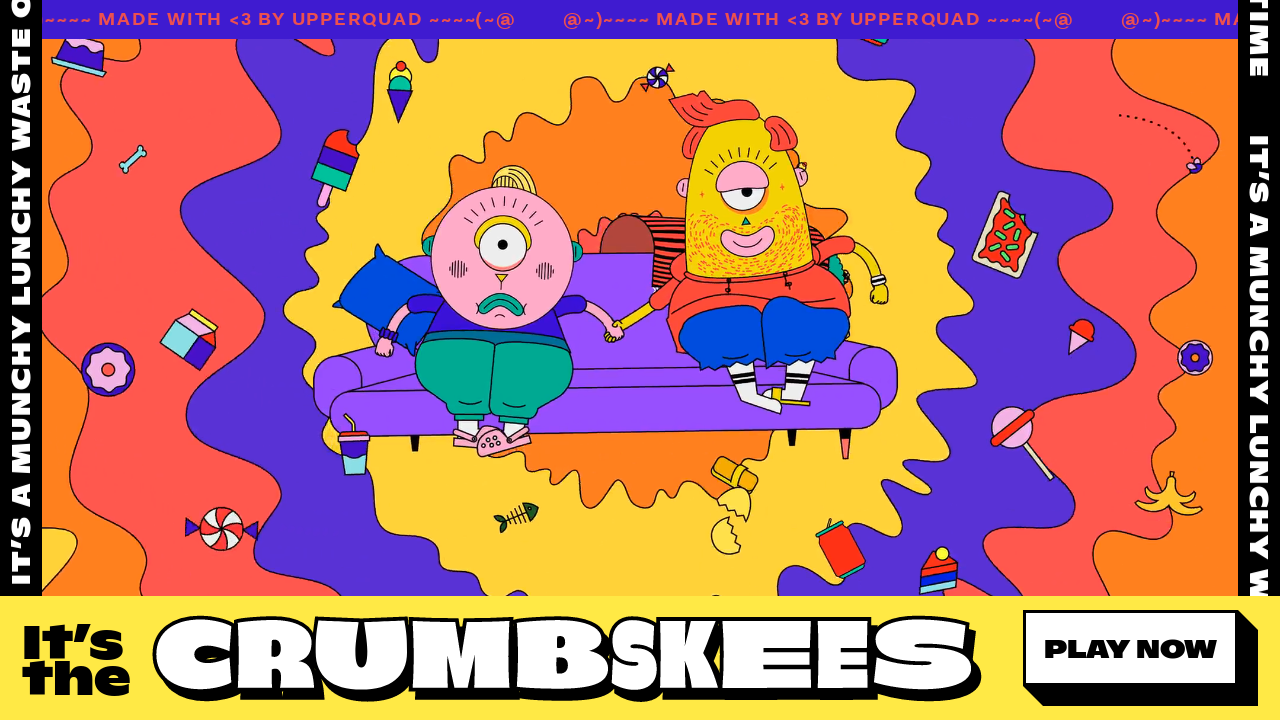

--- FILE ---
content_type: text/html; charset=UTF-8
request_url: https://crumbskees.com/
body_size: 905
content:
<!DOCTYPE html>
<html lang="en">
  <head>
    <meta charset="utf-8" />
    <meta name="viewport" content="width=device-width, initial-scale=1" />
    <meta name="theme-color" content="#ffe945" />
    <title>Crumbskees</title>
    <meta name="description" content="The Crumbskees are lunch-munching couch potatoes on the hunt for more food. Eat as many snacks as you can before your show comes back from commercial!" />

    <!-- socials meta tags -->
    <meta property="og:title" content="Crumbskees">
    <meta property="og:type" content="website">
    <meta property="og:description" content="The Crumbskees are lunch-munching couch potatoes on the hunt for more food. Eat as many snacks as you can before your show comes back from commercial!">
    <meta property="og:image" content="https://crumbskees.com/static/social.png">
    <meta property="og:url" content="https://crumbskees.com">
    <meta property="og:site_name" content="Crumbskees">
    <meta name="twitter:card" content="summary_large_image">
    <meta name="twitter:image" content="https://crumbskees.com/static/social.png">

    <link rel="apple-touch-icon-precomposed" sizes="57x57" href="/static/favicons/apple-touch-icon-57x57.png" />
    <link rel="apple-touch-icon-precomposed" sizes="114x114" href="/static/favicons/apple-touch-icon-114x114.png" />
    <link rel="apple-touch-icon-precomposed" sizes="72x72" href="/static/favicons/apple-touch-icon-72x72.png" />
    <link rel="apple-touch-icon-precomposed" sizes="144x144" href="/static/favicons/apple-touch-icon-144x144.png" />
    <link rel="apple-touch-icon-precomposed" sizes="60x60" href="/static/favicons/apple-touch-icon-60x60.png" />
    <link rel="apple-touch-icon-precomposed" sizes="120x120" href="/static/favicons/apple-touch-icon-120x120.png" />
    <link rel="apple-touch-icon-precomposed" sizes="76x76" href="/static/favicons/apple-touch-icon-76x76.png" />
    <link rel="apple-touch-icon-precomposed" sizes="152x152" href="/static/favicons/apple-touch-icon-152x152.png" />
    <link rel="icon" type="image/png" href="/static/favicons/favicon-196x196.png" sizes="196x196" />
    <link rel="icon" type="image/png" href="/static/favicons/favicon-96x96.png" sizes="96x96" />
    <link rel="icon" type="image/png" href="/static/favicons/favicon-32x32.png" sizes="32x32" />
    <link rel="icon" type="image/png" href="/static/favicons/favicon-16x16.png" sizes="16x16" />
    <link rel="icon" type="image/png" href="/static/favicons/favicon-128.png" sizes="128x128" />
    <meta name="application-name" content="Crumbskees"/>
    <meta name="msapplication-TileColor" content="#ffe945" />
    <meta name="msapplication-TileImage" content="/static/favicons/mstile-144x144.png" />
    <meta name="msapplication-square70x70logo" content="/static/favicons/mstile-70x70.png" />
    <meta name="msapplication-square150x150logo" content="/static/favicons/mstile-150x150.png" />
    <meta name="msapplication-wide310x150logo" content="/static/favicons/mstile-310x150.png" />
    <meta name="msapplication-square310x310logo" content="/static/favicons/mstile-310x310.png" />

    <!-- Global site tag (gtag.js) - Google Analytics -->
    <script async src="https://www.googletagmanager.com/gtag/js?id=UA-592994-10"></script>
    <script>
      window.dataLayer = window.dataLayer || [];
      function gtag(){dataLayer.push(arguments);}
      gtag('js', new Date());

      gtag('config', 'UA-592994-10', { 'anonymize_ip': true });
    </script>

  <link href="/main.css" rel="stylesheet"></head>
  <body>
    <noscript>You need to enable JavaScript to run this app.</noscript>
    <div id="root"></div>
  <script type="text/javascript" src="/js/main.js"></script></body>
</html>


--- FILE ---
content_type: text/css; charset=UTF-8
request_url: https://crumbskees.com/main.css
body_size: 13052
content:
body{font-family:'Fakt', sans-serif;font-size:1.38889vw;font-weight:700;line-height:1.66667vw}.is-control-device body{font-size:20px;line-height:24px}html,body,div,span,applet,object,iframe,h1,h2,h3,h4,h5,h6,p,blockquote,pre,a,abbr,acronym,address,big,cite,code,del,dfn,em,img,ins,kbd,q,s,samp,small,strike,strong,sub,sup,tt,var,b,u,i,center,dl,dt,dd,ol,ul,li,fieldset,form,label,legend,table,caption,tbody,tfoot,thead,tr,th,td,article,aside,canvas,details,embed,figure,figcaption,footer,header,hgroup,menu,nav,output,ruby,section,summary,time,mark,audio,video{border:0;font:inherit;font-size:100%;margin:0;padding:0;vertical-align:baseline}html{line-height:1}ol,ul{list-style:none}table{border-collapse:collapse;border-spacing:0}caption,th,td{font-weight:normal;text-align:left;vertical-align:middle}q,blockquote{quotes:none}q:before,q:after,blockquote:before,blockquote:after{content:''}a img{border:0}article,aside,details,figcaption,figure,footer,header,hgroup,main,menu,nav,section,summary{display:block}@font-face{font-family:'Fakt';font-style:normal;font-weight:700;src:url(/8185010f1ba878aeea6bc76a04289be9.woff2) format("woff2"),url(/8185010f1ba878aeea6bc76a04289be9.woff2) format("woff")}@font-face{font-family:'Ginto Nord';font-style:normal;font-weight:900;src:url(/e177539dfb3e5071e45f409e33c56731.woff2) format("woff2"),url(/0ff6f1bc5fcee2cd3d3ef938be8e0370.woff) format("woff")}html{box-sizing:border-box;overflow-x:hidden}html.is-control-device{overscroll-behavior:none;touch-action:none}html.is-control-device body{overscroll-behavior:none;touch-action:none}body{color:#000;overflow-x:hidden}a{color:inherit}*,*:before,*:after{box-sizing:inherit}

.DisplayDevice-displayDevice--3hevF{bottom:0;left:0;overflow:hidden;position:fixed;right:0;top:0}

.LandingStage-banner--1YRTw .LandingStage-title--25MQu{font-family:'Ginto Nord', sans-serif;font-feature-settings:'tnum' on, 'lnum' on;font-size:6.94444vw;font-weight:900;line-height:8.33333vw}.is-control-device .LandingStage-banner--1YRTw .LandingStage-title--25MQu,.LandingStage-banner--1YRTw .is-control-device .LandingStage-title--25MQu{font-size:100px;line-height:120px}.LandingStage-marqueeLeft--1wXUy .LandingStage-marqueeSideText--3t3oi,.LandingStage-marqueeRight--2_FCy .LandingStage-marqueeSideText--3t3oi{font-family:'Ginto Nord', sans-serif;font-feature-settings:'tnum' on, 'lnum' on;font-size:1.94444vw;font-weight:900;line-height:2.36111vw}.is-control-device .LandingStage-marqueeLeft--1wXUy .LandingStage-marqueeSideText--3t3oi,.LandingStage-marqueeLeft--1wXUy .is-control-device .LandingStage-marqueeSideText--3t3oi,.is-control-device .LandingStage-marqueeRight--2_FCy .LandingStage-marqueeSideText--3t3oi,.LandingStage-marqueeRight--2_FCy .is-control-device .LandingStage-marqueeSideText--3t3oi{font-size:28px;line-height:34px}.LandingStage-marqueeTop--2c-M7 .LandingStage-marqueeTopText--2gXf7{font-family:'Fakt', sans-serif;font-size:1.38889vw;font-weight:700;line-height:1.66667vw}.is-control-device .LandingStage-marqueeTop--2c-M7 .LandingStage-marqueeTopText--2gXf7,.LandingStage-marqueeTop--2c-M7 .is-control-device .LandingStage-marqueeTopText--2gXf7{font-size:20px;line-height:24px}.LandingStage-video--1OiNh{bottom:9.72222vw;height:calc(100% - 9.72222vw);left:0;object-fit:cover;position:absolute;width:100%}.LandingStage-marqueeTop--2c-M7{background:#3f1bd0;display:block;left:0;padding:.69444vw 0;position:absolute;right:0;top:0}.LandingStage-marqueeTop--2c-M7 .LandingStage-marqueeTopText--2gXf7{color:#ec504f;letter-spacing:.1em;text-transform:uppercase}.LandingStage-marqueeLeft--1wXUy,.LandingStage-marqueeRight--2_FCy{background:#000;padding:.41667vw 0 .48611vw;position:absolute;transform-origin:top left;width:100vh}.LandingStage-marqueeLeft--1wXUy .LandingStage-marqueeSideText--3t3oi,.LandingStage-marqueeRight--2_FCy .LandingStage-marqueeSideText--3t3oi{color:#fff;letter-spacing:.08em;text-transform:uppercase}.LandingStage-marqueeLeft--1wXUy{left:0;top:100%;transform:rotate(-90deg)}.LandingStage-marqueeRight--2_FCy{left:100%;top:0;transform:rotate(90deg)}.LandingStage-banner--1YRTw{align-items:center;background:#ffe945;bottom:0;display:flex;height:9.72222vw;justify-content:center;left:0;padding:0 1.66667vw;position:absolute;right:0}.LandingStage-banner--1YRTw .LandingStage-title--25MQu{align-items:center;display:flex;font-size:3.61111vw;line-height:2.84722vw}.LandingStage-banner--1YRTw .LandingStage-title--25MQu .LandingStage-titleMain--odBI0{height:9.89583vw;width:67.55556vw}.LandingStage-banner--1YRTw .LandingStage-button--3YvCO{flex-shrink:0;margin-left:2.08333vw}.LandingStage-muteButton--YaAYn{position:absolute;right:4.16667vw;top:3.75vw}


.Button-button--2dnz7 .Button-buttonInner--29N8j{font-family:'Ginto Nord', sans-serif;font-feature-settings:'tnum' on, 'lnum' on;font-size:1.94444vw;font-weight:900;line-height:2.36111vw}.is-control-device .Button-button--2dnz7 .Button-buttonInner--29N8j,.Button-button--2dnz7 .is-control-device .Button-buttonInner--29N8j{font-size:28px;line-height:34px}.Button-button--2dnz7.Button-isKeyPad--2_F4C .Button-buttonInner--29N8j{font-family:'Fakt', sans-serif;font-size:26px;font-weight:900;line-height:31px}.Button-button--2dnz7 .Button-buttonInner--29N8j{border:.27778vw solid #000;position:relative}.Button-button--2dnz7 .Button-buttonInner--29N8j::before,.Button-button--2dnz7 .Button-buttonInner--29N8j::after{background:#000;content:'';position:absolute}.Button-button--2dnz7 .Button-buttonInner--29N8j::before{left:-.27778vw;right:-.27778vw;top:calc(100% + .27778vw);transform-origin:top left}.Button-button--2dnz7 .Button-buttonInner--29N8j::after{bottom:calc(-.27778vw - .5px);top:-.27778vw}.is-control-device .Button-button--2dnz7 .Button-buttonInner--29N8j,.Button-button--2dnz7 .is-control-device .Button-buttonInner--29N8j{border-width:4px}.is-control-device .Button-button--2dnz7 .Button-buttonInner--29N8j::before,.Button-button--2dnz7 .is-control-device .Button-buttonInner--29N8j::before{left:-4px;right:-4px;top:calc(100% + 4px)}.is-control-device .Button-button--2dnz7 .Button-buttonInner--29N8j::after,.Button-button--2dnz7 .is-control-device .Button-buttonInner--29N8j::after{bottom:-4px;top:-4px}.Button-button--2dnz7 .Button-buttonInner--29N8j::before{height:1.52778vw;transform:skewX(45deg)}.Button-button--2dnz7 .Button-buttonInner--29N8j::after{left:calc(100% + .27778vw);transform:skewY(45deg);transform-origin:top left;width:1.52778vw}.is-control-device .Button-button--2dnz7 .Button-buttonInner--29N8j::before,.Button-button--2dnz7 .is-control-device .Button-buttonInner--29N8j::before{height:22px}.is-control-device .Button-button--2dnz7 .Button-buttonInner--29N8j::after,.Button-button--2dnz7 .is-control-device .Button-buttonInner--29N8j::after{left:calc(100% + 4px);width:22px}.Button-buttonWrap--1zCSz{display:inline-block;overflow:hidden}@keyframes Button-button-hover--3woSL{from{transform:none}50%{transform:translate(.34722vw, .34722vw)}to{transform:none}}.Button-button--2dnz7{cursor:pointer;display:block;padding:0 1.52778vw 1.52778vw 0;position:relative;transition:padding 0.4s cubic-bezier(0.165, 0.84, 0.44, 1),transform 0.4s cubic-bezier(0.165, 0.84, 0.44, 1)}.Button-button--2dnz7:focus{outline:none}.Button-button--2dnz7.Button-isSmallShadow--2pIb8{padding:0 .97222vw .97222vw 0}.is-display-device .Button-button--2dnz7:hover{animation:Button-button-hover--3woSL .3s 1 ease-in-out}.is-display-device .Button-button--2dnz7:active{transform:translate(1.52778vw, 1.52778vw)}.is-display-device .Button-button--2dnz7.Button-isSmallShadow--2pIb8:active{transform:translate(.97222vw, .97222vw)}.Button-button--2dnz7 .Button-buttonInner--29N8j{position:relative;text-transform:uppercase}.Button-button--2dnz7 .Button-buttonCard--230LD{background:#fff;color:#000;padding:1.52778vw 1.38889vw;position:relative;transition:background .2s ease;z-index:1}.is-control-device .Button-button--2dnz7 .Button-buttonCard--230LD{padding:22px 20px}.Button-button--2dnz7 .Button-buttonCard--230LD.Button-isIcon--R4yJ6{padding:.625vw}.is-control-device .Button-button--2dnz7 .Button-buttonCard--230LD.Button-isIcon--R4yJ6{padding:0}.Button-button--2dnz7 .Button-buttonCard--230LD.Button-isIcon--R4yJ6 .Button-icon--3YINi{display:block;width:4.16667vw}.is-control-device .Button-button--2dnz7 .Button-buttonCard--230LD.Button-isIcon--R4yJ6 .Button-icon--3YINi{width:76px}.is-control-device .Button-button--2dnz7{padding:0 22px 22px 0}.is-control-device .Button-button--2dnz7:focus,.is-control-device .Button-button--2dnz7:active{transform:translate(22px, 22px)}.is-control-device .Button-button--2dnz7.Button-isSmallShadow--2pIb8{padding:0 14px 14px 0}.is-control-device .Button-button--2dnz7.Button-isSmallShadow--2pIb8:focus,.is-control-device .Button-button--2dnz7.Button-isSmallShadow--2pIb8:active{transform:translate(14px, 14px)}.Button-button--2dnz7.Button-isMute--hbGUT{padding:0 .55556vw .55556vw 0}.Button-button--2dnz7.Button-isMute--hbGUT:focus,.Button-button--2dnz7.Button-isMute--hbGUT:active{transform:translate(.55556vw, .55556vw)}.Button-button--2dnz7.Button-isMute--hbGUT .Button-buttonCard--230LD{padding:0}.Button-button--2dnz7.Button-isMute--hbGUT .Button-buttonCard--230LD .Button-icon--3YINi{width:2.63889vw}.is-control-device .Button-button--2dnz7.Button-isKeyPad--2_F4C{padding:0 8px 8px 0}.is-control-device .Button-button--2dnz7.Button-isKeyPad--2_F4C:focus,.is-control-device .Button-button--2dnz7.Button-isKeyPad--2_F4C:active{transform:translate(8px, 8px)}.is-control-device .Button-button--2dnz7.Button-isKeyPad--2_F4C:focus .Button-buttonCard--230LD,.is-control-device .Button-button--2dnz7.Button-isKeyPad--2_F4C:active .Button-buttonCard--230LD{background:#69e5ab}.is-control-device .Button-button--2dnz7.Button-isKeyPad--2_F4C .Button-buttonCard--230LD{align-items:center;display:flex;height:64px;justify-content:center;padding:12px;width:64px}.is-control-device .Button-button--2dnz7.Button-isKeyPad--2_F4C.Button-isFullWidth--1DMoW .Button-buttonCard--230LD{width:236px}

.Lottie-lottie--ktROq svg{height:100%;object-fit:contain;width:100%}

.MarqueeText-marquee--2Cv7V{white-space:nowrap}.MarqueeText-marqueeInnerText--2xcAP{animation:MarqueeText-marquee-text-inner--BHhJ5 12s infinite linear;display:inline-block}@keyframes MarqueeText-marquee-text-inner--BHhJ5{0%{transform:translateX(0)}100%{transform:translateX(-200%)}}


.IntroIlloStage-introIllo--3foCW .IntroIlloStage-video--3oC_I{height:100%;object-fit:cover;width:100%}.IntroIlloStage-muteButton--33wkX{position:absolute;right:1.11111vw;top:.97222vw}

.SetupStage-title--5BCVB{font-family:'Ginto Nord', sans-serif;font-feature-settings:'tnum' on, 'lnum' on;font-size:6.94444vw;font-weight:900;line-height:8.33333vw}.is-control-device .SetupStage-title--5BCVB{font-size:100px;line-height:120px}.SetupStage-modeTitle--1KQCx,.SetupStage-playerName--3DwHW,.SetupStage-modeGo--XaIwr{font-family:'Ginto Nord', sans-serif;font-feature-settings:'tnum' on, 'lnum' on;font-size:3.75vw;font-weight:900;line-height:4.51389vw}.is-control-device .SetupStage-modeTitle--1KQCx,.is-control-device .SetupStage-playerName--3DwHW,.is-control-device .SetupStage-modeGo--XaIwr{font-size:54px;line-height:65px}.SetupStage-subtitle--1AeLK,.SetupStage-modeSubtitle--2M1Ch,.SetupStage-qrUrl--21ulS{font-family:'Fakt', sans-serif;font-size:1.38889vw;font-weight:700;line-height:1.66667vw}.is-control-device .SetupStage-subtitle--1AeLK,.is-control-device .SetupStage-modeSubtitle--2M1Ch,.is-control-device .SetupStage-qrUrl--21ulS{font-size:20px;line-height:24px}.SetupStage-backButton--wEzPa{font-family:'Ginto Nord', sans-serif;font-feature-settings:'tnum' on, 'lnum' on;font-size:1.38889vw;font-weight:900;line-height:1.73611vw}.SetupStage-title--5BCVB{color:#fff;-moz-osx-font-smoothing:grayscale;-webkit-font-smoothing:antialiased;position:relative;text-shadow:.69444vw .69444vw 0 #000;-webkit-text-stroke:.55556vw #000}.SetupStage-title--5BCVB:after{color:#fff;content:attr(data-text);left:0;position:absolute;right:0;text-shadow:none !important;-webkit-text-stroke-width:0 !important;top:0}.is-control-device .SetupStage-title--5BCVB{text-shadow:10px 10px 0 #000;-webkit-text-stroke:8px #000}.SetupStage-player--2JGID,.SetupStage-mode--1NYa8{border:.27778vw solid #000;position:relative}.SetupStage-player--2JGID::before,.SetupStage-mode--1NYa8::before,.SetupStage-player--2JGID::after,.SetupStage-mode--1NYa8::after{background:#000;content:'';position:absolute}.SetupStage-player--2JGID::before,.SetupStage-mode--1NYa8::before{left:-.27778vw;right:-.27778vw;top:calc(100% + .27778vw);transform-origin:top left}.SetupStage-player--2JGID::after,.SetupStage-mode--1NYa8::after{bottom:calc(-.27778vw - .5px);top:-.27778vw}.is-control-device .SetupStage-player--2JGID,.is-control-device .SetupStage-mode--1NYa8{border-width:4px}.is-control-device .SetupStage-player--2JGID::before,.is-control-device .SetupStage-mode--1NYa8::before{left:-4px;right:-4px;top:calc(100% + 4px)}.is-control-device .SetupStage-player--2JGID::after,.is-control-device .SetupStage-mode--1NYa8::after{bottom:-4px;top:-4px}.SetupStage-player--2JGID::before,.SetupStage-mode--1NYa8::before{height:1.11111vw;transform:skewX(45deg)}.SetupStage-player--2JGID::after,.SetupStage-mode--1NYa8::after{left:calc(100% + .27778vw);transform:skewY(45deg);transform-origin:top left;width:1.11111vw}.SetupStage-setup--2ohF8{color:#000;display:flex;flex-flow:column nowrap;justify-content:center;position:relative}.SetupStage-setupInner--1bBeL{transition:opacity .3s}.SetupStage-setupInner--1bBeL.SetupStage-isTransitioning--2aCsP{opacity:0}.SetupStage-video--26_7G{height:100%;left:0;object-fit:cover;position:absolute;top:0;width:100%}.SetupStage-title--5BCVB{margin-bottom:1.73611vw;position:relative;text-align:center}.SetupStage-subtitle--1AeLK{color:#fff;margin-bottom:3.125vw;position:relative;text-align:center}.SetupStage-players--1djmu{display:flex;justify-content:center;margin-bottom:5.55556vw;position:relative}.SetupStage-modes--1MMlx{align-items:center;display:flex;height:100%;justify-content:center;left:0;position:absolute;top:0;width:100%}.SetupStage-modeWrapper--3YURc{overflow:hidden;padding:0 1.11111vw 1.11111vw 0}.SetupStage-modeWrapperBig--DaC-C{margin:0 6.94444vw;transform:scale(1.2)}.SetupStage-modeWrapperSmall--1xRvz{margin:0 4.16667vw;transform:scale(0.95)}.SetupStage-player--2JGID,.SetupStage-mode--1NYa8{background:#fff;text-align:center;width:31.94444vw}.SetupStage-player--2JGID{margin:0 4.16667vw}.SetupStage-modeTitle--1KQCx{margin-top:1.73611vw}@keyframes SetupStage-mode-hover--192KR{from{transform:none}50%{transform:translate(.27778vw, .27778vw)}to{transform:none}}.SetupStage-mode--1NYa8{cursor:pointer;transition:transform .15s ease-in-out}.SetupStage-mode--1NYa8:focus{outline:none}.SetupStage-mode--1NYa8:hover{animation:SetupStage-mode-hover--192KR .3s 1 ease-in-out}.SetupStage-mode--1NYa8:active{transform:translate(1.11111vw, 1.11111vw)}.SetupStage-qrWrapper--3-nvG{height:24.30556vw;position:relative}.SetupStage-modeCharacters--iimLw{height:17.36111vw;position:relative}.SetupStage-modeCharacters--iimLw .SetupStage-modeCharacterSingle--2nChw,.SetupStage-modeCharacters--iimLw .SetupStage-modeCharacter2--1BLln{height:18.75vw;position:absolute;width:18.75vw}.SetupStage-modeCharacters--iimLw .SetupStage-modeCharacterSingle--2nChw{left:50%;top:-.69444vw;transform:translateX(-50%) rotate(10deg)}.SetupStage-modeCharacters--iimLw .SetupStage-modeCharacter1--2TSC2{height:20.83333vw;left:35%;position:absolute;top:-3.47222vw;transform:translateX(-50%) rotate(10deg);width:20.83333vw}.SetupStage-modeCharacters--iimLw .SetupStage-modeCharacter2--1BLln{right:35%;top:-.69444vw;transform:translateX(50%) rotate(-13deg)}.SetupStage-modeSubtitle--2M1Ch{margin-bottom:1.45833vw}.SetupStage-playerConnected--3s2oQ,.SetupStage-qr--14fFl{align-items:center;display:flex;flex-flow:column nowrap;height:100%;justify-content:center;left:0;position:absolute;top:0;width:100%}.SetupStage-qr--14fFl{transition:opacity .3s}.SetupStage-playerConnected--3s2oQ{pointer-events:none;transition:opacity .3s .3s, transform .3s .3s ease-out}.SetupStage-playerConnected--3s2oQ::before{border-radius:50%;content:'';height:18.75vw;position:absolute;width:18.75vw}.SetupStage-playerConnected--3s2oQ .SetupStage-playerConnectedCharacter--mHNTp{height:15.625vw;left:50%;position:absolute;top:50%;transform:translate(-50%, -50%);width:15.625vw}.SetupStage-playerConnected--pink--3crM9::before{background:#f4b7ed}.SetupStage-playerConnected--yellow--1i33H::before{background:#ffe945}.SetupStage-playerConnectedTransitioning--aww32{opacity:0;transform:scale(0.4)}.SetupStage-qrTransitioning--1eI0K{opacity:0}.SetupStage-playerName--3DwHW,.SetupStage-modeGo--XaIwr{align-items:center;border-top:.27778vw solid #000;display:flex;height:7.77778vw;justify-content:center;text-transform:uppercase}.SetupStage-qrQr--3tWIR{background-position:center;background-repeat:no-repeat;background-size:contain;margin-bottom:.625vw;position:relative;width:12.5vw}.SetupStage-qrQr--3tWIR::before{content:'';display:block;padding-top:100%}.SetupStage-qrUrl--21ulS{margin:0 1.38889vw}.SetupStage-qrUrlToken--1Jgor{color:#ec504f;text-transform:none}.SetupStage-cornerCharacter--2frHB{bottom:0;pointer-events:none;position:absolute;transition:transform 1s ease-out}.SetupStage-cornerCharacter--1--1pqVe{left:0}.SetupStage-cornerCharacter--1--1pqVe .SetupStage-cornerCharacterHead--2RrB7{height:22.91667vw;right:2.08333vw;top:2.08333vw;transform:rotate(25deg);width:22.91667vw}.SetupStage-cornerCharacter--1--1pqVe.SetupStage-cornerCharacterOut--2IZMS{transform:translate(-100%, 100%)}.SetupStage-cornerCharacter--2--1Dhf_{right:0}.SetupStage-cornerCharacter--2--1Dhf_ .SetupStage-cornerCharacterHead--2RrB7{height:24.30556vw;left:1.38889vw;top:1.38889vw;transform:rotate(-20deg);width:24.30556vw}.SetupStage-cornerCharacter--2--1Dhf_.SetupStage-cornerCharacterOut--2IZMS{transform:translate(100%, 100%)}.SetupStage-cornerCharacter--2frHB .SetupStage-cornerCharacterBody--1pm_-{display:block;width:20.83333vw}.SetupStage-cornerCharacter--2frHB .SetupStage-cornerCharacterHead--2RrB7{position:absolute}.SetupStage-backButton--wEzPa{cursor:pointer;left:1.73611vw;position:absolute;top:2.22222vw}.SetupStage-backButton--wEzPa svg{display:inline-block;margin-right:.34722vw;transition:transform 0.3s cubic-bezier(0.785, 0.135, 0.15, 0.86);vertical-align:baseline;width:1.04167vw}.SetupStage-backButton--wEzPa:hover svg{transform:translateX(-30%)}.SetupStage-muteButton--1GZEU{position:absolute;right:1.11111vw;top:.97222vw}

.Character-character---ZZlr{position:relative}.Character-lottie--1kHlg{height:100%;left:0;position:absolute;top:0;transition:opacity .3s;width:100%}.Character-lottieIn--2XP1M{opacity:0}.Character-lottieOut--13kCW{opacity:0;transition:opacity .2s .2s}

.TutorialStage-title--JVgZx{font-family:'Ginto Nord', sans-serif;font-feature-settings:'tnum' on, 'lnum' on;font-size:6.94444vw;font-weight:900;line-height:8.33333vw}.is-control-device .TutorialStage-title--JVgZx{font-size:100px;line-height:120px}.TutorialStage-content--1pd2A .TutorialStage-heading--3Rx-V{font-family:'Ginto Nord', sans-serif;font-feature-settings:'tnum' on, 'lnum' on;font-size:1.94444vw;font-weight:900;line-height:2.36111vw}.is-control-device .TutorialStage-content--1pd2A .TutorialStage-heading--3Rx-V,.TutorialStage-content--1pd2A .is-control-device .TutorialStage-heading--3Rx-V{font-size:28px;line-height:34px}.TutorialStage-content--1pd2A .TutorialStage-description--2XJsx{font-family:'Fakt', sans-serif;font-size:1.38889vw;font-weight:700;line-height:1.66667vw}.is-control-device .TutorialStage-content--1pd2A .TutorialStage-description--2XJsx,.TutorialStage-content--1pd2A .is-control-device .TutorialStage-description--2XJsx{font-size:20px;line-height:24px}.TutorialStage-backButton--38soY{font-family:'Ginto Nord', sans-serif;font-feature-settings:'tnum' on, 'lnum' on;font-size:1.38889vw;font-weight:900;line-height:1.73611vw}.TutorialStage-title--JVgZx{color:#fff;-moz-osx-font-smoothing:grayscale;-webkit-font-smoothing:antialiased;position:relative;text-shadow:.69444vw .69444vw 0 #000;-webkit-text-stroke:.55556vw #000}.TutorialStage-title--JVgZx:after{color:#fff;content:attr(data-text);left:0;position:absolute;right:0;text-shadow:none !important;-webkit-text-stroke-width:0 !important;top:0}.is-control-device .TutorialStage-title--JVgZx{text-shadow:10px 10px 0 #000;-webkit-text-stroke:8px #000}.TutorialStage-tutorial--3Ybyr{background-color:#69e5ab;display:flex;flex-flow:column nowrap;justify-content:center}.TutorialStage-tutorialInner--3rSm2{padding:1.38889vw 3.33333vw}.TutorialStage-title--JVgZx{color:#f4b7ed;margin-bottom:4.58333vw}.TutorialStage-container--13i5g{align-items:top;display:flex;justify-content:space-between}.TutorialStage-content--1pd2A{width:25vw}.TutorialStage-content--1pd2A .TutorialStage-heading--3Rx-V{margin-bottom:.55556vw}.TutorialStage-content--1pd2A .TutorialStage-description--2XJsx{margin-bottom:3.61111vw;opacity:.5}.TutorialStage-backButton--38soY{cursor:pointer;margin-left:-1.38889vw;position:relative;width:fit-content;z-index:1}.TutorialStage-backButton--38soY svg{display:inline-block;margin-right:.34722vw;transition:transform 0.3s cubic-bezier(0.785, 0.135, 0.15, 0.86);vertical-align:baseline;width:1.04167vw}.TutorialStage-backButton--38soY:hover svg{transform:translateX(-30%)}.TutorialStage-muteButton--7DufL{position:absolute;right:1.11111vw;top:.97222vw}

.GameZoneWrapper-readyIndicators--1lgOI .GameZoneWrapper-readyIndicatorsTitle--cHn_l{font-family:'Ginto Nord', sans-serif;font-feature-settings:'tnum' on, 'lnum' on;font-size:3.75vw;font-weight:900;line-height:4.51389vw}.is-control-device .GameZoneWrapper-readyIndicators--1lgOI .GameZoneWrapper-readyIndicatorsTitle--cHn_l,.GameZoneWrapper-readyIndicators--1lgOI .is-control-device .GameZoneWrapper-readyIndicatorsTitle--cHn_l{font-size:54px;line-height:65px}.GameZoneWrapper-readyIndicators--1lgOI .GameZoneWrapper-readyIndicatorsTitle--cHn_l{color:#fff;-moz-osx-font-smoothing:grayscale;-webkit-font-smoothing:antialiased;position:relative;text-shadow:.41667vw .41667vw 0 #000;-webkit-text-stroke:.55556vw #000}.GameZoneWrapper-readyIndicators--1lgOI .GameZoneWrapper-readyIndicatorsTitle--cHn_l:after{color:#fff;content:attr(data-text);left:0;position:absolute;right:0;text-shadow:none !important;-webkit-text-stroke-width:0 !important;top:0}.is-control-device .GameZoneWrapper-readyIndicators--1lgOI .GameZoneWrapper-readyIndicatorsTitle--cHn_l,.GameZoneWrapper-readyIndicators--1lgOI .is-control-device .GameZoneWrapper-readyIndicatorsTitle--cHn_l{text-shadow:6px 6px 0 #000;-webkit-text-stroke:8px #000}.GameZoneWrapper-readyIndicators--1lgOI .GameZoneWrapper-readyIndicator--1vbfy{border:.27778vw solid #000;position:relative}.GameZoneWrapper-readyIndicators--1lgOI .GameZoneWrapper-readyIndicator--1vbfy::before,.GameZoneWrapper-readyIndicators--1lgOI .GameZoneWrapper-readyIndicator--1vbfy::after{background:#000;content:'';position:absolute}.GameZoneWrapper-readyIndicators--1lgOI .GameZoneWrapper-readyIndicator--1vbfy::before{left:-.27778vw;right:-.27778vw;top:calc(100% + .27778vw);transform-origin:top left}.GameZoneWrapper-readyIndicators--1lgOI .GameZoneWrapper-readyIndicator--1vbfy::after{bottom:calc(-.27778vw - .5px);top:-.27778vw}.is-control-device .GameZoneWrapper-readyIndicators--1lgOI .GameZoneWrapper-readyIndicator--1vbfy,.GameZoneWrapper-readyIndicators--1lgOI .is-control-device .GameZoneWrapper-readyIndicator--1vbfy{border-width:4px}.is-control-device .GameZoneWrapper-readyIndicators--1lgOI .GameZoneWrapper-readyIndicator--1vbfy::before,.GameZoneWrapper-readyIndicators--1lgOI .is-control-device .GameZoneWrapper-readyIndicator--1vbfy::before{left:-4px;right:-4px;top:calc(100% + 4px)}.is-control-device .GameZoneWrapper-readyIndicators--1lgOI .GameZoneWrapper-readyIndicator--1vbfy::after,.GameZoneWrapper-readyIndicators--1lgOI .is-control-device .GameZoneWrapper-readyIndicator--1vbfy::after{bottom:-4px;top:-4px}.GameZoneWrapper-readyIndicators--1lgOI .GameZoneWrapper-readyIndicator--1vbfy::before{height:1.11111vw;transform:skewX(45deg)}.GameZoneWrapper-readyIndicators--1lgOI .GameZoneWrapper-readyIndicator--1vbfy::after{left:calc(100% + .27778vw);transform:skewY(45deg);transform-origin:top left;width:1.11111vw}@keyframes GameZoneWrapper-playstage-blink-bar-color--3P60k{0%{opacity:0}50%{opacity:1}100%{opacity:0}}.GameZoneWrapper-gameContentTutorial--1KOIM{height:25vw;position:relative;width:57.14286vw}.GameZoneWrapper-gameContentGame--2aDqy,.GameZoneWrapper-gameContentBackground--1AWSj{box-sizing:border-box;height:43.75vw;width:100%}.GameZoneWrapper-gameContentBackground--1AWSj{background:#fff;left:0;position:absolute;top:0}.GameZoneWrapper-gameContentGame--2aDqy{flex-grow:0;flex-shrink:0;position:relative;z-index:10}.GameZoneWrapper-readyCtaWrapper--2ya5d{display:flex;justify-content:flex-end;margin-right:-.97222vw;margin-top:1.5625vw}.GameZoneWrapper-readyIndicators--1lgOI{align-items:center;display:flex;justify-content:space-between;margin-top:1.5625vw}.GameZoneWrapper-readyIndicators--1lgOI .GameZoneWrapper-readyIndicatorsTitle--cHn_l{color:#fff;order:2}.GameZoneWrapper-readyIndicators--1lgOI .GameZoneWrapper-readyIndicatorWrapper--6VzJG{margin-right:-1.11111vw;overflow:hidden;padding:0 1.11111vw 1.11111vw 0}.GameZoneWrapper-readyIndicators--1lgOI .GameZoneWrapper-readyIndicatorWrapper--p1--2guV9{order:1}.GameZoneWrapper-readyIndicators--1lgOI .GameZoneWrapper-readyIndicatorWrapper--p1--2guV9 .GameZoneWrapper-readyIndicatorCharacter--1LBFw{left:-25%;top:-20%;transform:rotate(25deg)}.GameZoneWrapper-readyIndicators--1lgOI .GameZoneWrapper-readyIndicatorWrapper--p2--3EZov{order:3}.GameZoneWrapper-readyIndicators--1lgOI .GameZoneWrapper-readyIndicatorWrapper--p2--3EZov .GameZoneWrapper-readyIndicatorCharacter--1LBFw{right:-28%;top:-34%;transform:rotate(-140deg)}.GameZoneWrapper-readyIndicators--1lgOI .GameZoneWrapper-readyIndicator--1vbfy{height:12.01389vw;opacity:.7;pointer-events:none;position:relative;transition:opacity .3s, transform .15s ease-in-out;width:16.38889vw}.GameZoneWrapper-readyIndicators--1lgOI .GameZoneWrapper-readyIndicator--1vbfy.GameZoneWrapper-isReady--3CDNi{opacity:1}.GameZoneWrapper-readyIndicators--1lgOI .GameZoneWrapper-readyIndicator--red--1UA4F{background:#ec504f}.GameZoneWrapper-readyIndicators--1lgOI .GameZoneWrapper-readyIndicator--purple--1jvJ2{background:#3f1bd0}.GameZoneWrapper-readyIndicators--1lgOI .GameZoneWrapper-readyIndicatorInner--21zil{bottom:0;left:0;overflow:hidden;position:absolute;right:0;top:0}.GameZoneWrapper-readyIndicators--1lgOI .GameZoneWrapper-readyIndicatorCharacter--1LBFw{height:17.36111vw;position:absolute;width:17.36111vw}

.GameZone-gameZoneTutorial--3mQcP{border:.27778vw solid #000;position:relative}.GameZone-gameZoneTutorial--3mQcP::before,.GameZone-gameZoneTutorial--3mQcP::after{background:#000;content:'';position:absolute}.GameZone-gameZoneTutorial--3mQcP::before{left:-.27778vw;right:-.27778vw;top:calc(100% + .27778vw);transform-origin:top left}.GameZone-gameZoneTutorial--3mQcP::after{bottom:calc(-.27778vw - .5px);top:-.27778vw}.is-control-device .GameZone-gameZoneTutorial--3mQcP{border-width:4px}.is-control-device .GameZone-gameZoneTutorial--3mQcP::before{left:-4px;right:-4px;top:calc(100% + 4px)}.is-control-device .GameZone-gameZoneTutorial--3mQcP::after{bottom:-4px;top:-4px}.GameZone-gameZoneTutorial--3mQcP::before{height:1.11111vw;transform:skewX(45deg)}.GameZone-gameZoneTutorial--3mQcP::after{left:calc(100% + .27778vw);transform:skewY(45deg);transform-origin:top left;width:1.11111vw}.GameZone-gameZone--2IEsp{background:#fff;height:100%;position:absolute;text-align:center;width:100%;z-index:10}.GameZone-gameZoneTutorial--3mQcP{background:#ffe945 url(/50e324c5e2a28f6412bf685d54662fd0.png) center/contain no-repeat}

.PixiScene-pixiScene--3xIt9{height:100%;left:0;position:absolute;top:0;width:100%}.PixiScene-pixiScene--3xIt9.PixiScene-isWithMouse--29D_M{cursor:none}.PixiScene-canvas--3BFfV{height:100%;left:0;pointer-events:none;position:absolute;top:0;width:100%}

.PopupMessage-message--2ZO9X.PopupMessage-messagePersistent--xckiR{font-family:'Ginto Nord', sans-serif;font-feature-settings:'tnum' on, 'lnum' on;font-size:6.94444vw;font-weight:900;line-height:8.33333vw}.is-control-device .PopupMessage-message--2ZO9X.PopupMessage-messagePersistent--xckiR{font-size:100px;line-height:120px}.PopupMessage-message--2ZO9X{font-family:'Ginto Nord', sans-serif;font-feature-settings:'tnum' on, 'lnum' on;font-size:3.75vw;font-weight:900;line-height:4.51389vw}.is-control-device .PopupMessage-message--2ZO9X{font-size:54px;line-height:65px}.PopupMessage-message--2ZO9X.PopupMessage-messagePersistent--xckiR{color:#fff;-moz-osx-font-smoothing:grayscale;-webkit-font-smoothing:antialiased;position:relative;text-shadow:.69444vw .69444vw 0 #000;-webkit-text-stroke:.55556vw #000}.PopupMessage-message--2ZO9X.PopupMessage-messagePersistent--xckiR:after{color:#fff;content:attr(data-text);left:0;position:absolute;right:0;text-shadow:none !important;-webkit-text-stroke-width:0 !important;top:0}.is-control-device .PopupMessage-message--2ZO9X.PopupMessage-messagePersistent--xckiR{text-shadow:10px 10px 0 #000;-webkit-text-stroke:8px #000}.PopupMessage-messageContainer---DqVT{height:100%;left:0;pointer-events:none;position:absolute;top:0;width:100%;z-index:20}@keyframes PopupMessage-message-fade-in--qtlQv{0%{opacity:0;transform:translate(-50%, -50%) scale(0.7)}100%{opacity:1;transform:translate(-50%, -50%) scale(1)}}@keyframes PopupMessage-message-fade-out--1w0F3{0%{opacity:1;transform:translate(-50%, -50%) scale(1)}100%{opacity:0;transform:translate(-50%, -50%) scale(0.7)}}.PopupMessage-message--2ZO9X{animation:PopupMessage-message-fade-in--qtlQv 1s cubic-bezier(0.19, 1, 0.22, 1) forwards,PopupMessage-message-fade-out--1w0F3 1s cubic-bezier(0.19, 1, 0.22, 1) forwards 0.7s;display:inline-block;left:50%;padding-bottom:.2em;position:absolute;top:50%;transform:translate(-50%, -50%)}.PopupMessage-message--2ZO9X.PopupMessage-messagePersistent--xckiR{animation:PopupMessage-message-fade-in--qtlQv 1s cubic-bezier(0.19, 1, 0.22, 1) forwards,PopupMessage-message-fade-out--1w0F3 1s cubic-bezier(0.19, 1, 0.22, 1) forwards 1.5s;position:absolute}

.Board-timer--1FYhF .Board-timerInt--3yT-c,.Board-timer--1FYhF .Board-timerRoundName--31GLp{font-family:'Ginto Nord', sans-serif;font-feature-settings:'tnum' on, 'lnum' on;font-size:6.94444vw;font-weight:900;line-height:8.33333vw}.is-control-device .Board-timer--1FYhF .Board-timerInt--3yT-c,.Board-timer--1FYhF .is-control-device .Board-timerInt--3yT-c,.is-control-device .Board-timer--1FYhF .Board-timerRoundName--31GLp,.Board-timer--1FYhF .is-control-device .Board-timerRoundName--31GLp{font-size:100px;line-height:120px}.Board-score--3Jfkn{font-family:'Ginto Nord', sans-serif;font-feature-settings:'tnum' on, 'lnum' on;font-size:3.75vw;font-weight:900;line-height:4.51389vw}.is-control-device .Board-score--3Jfkn{font-size:54px;line-height:65px}.Board-timer--1FYhF .Board-timerFrac--1lYwb{font-family:'Fakt', sans-serif;font-size:1.38889vw;font-weight:700;line-height:1.66667vw}.is-control-device .Board-timer--1FYhF .Board-timerFrac--1lYwb,.Board-timer--1FYhF .is-control-device .Board-timerFrac--1lYwb{font-size:20px;line-height:24px}.Board-scoreInner--3GhYG{color:#fff;-moz-osx-font-smoothing:grayscale;-webkit-font-smoothing:antialiased;position:relative;text-shadow:.41667vw .41667vw 0 #000;-webkit-text-stroke:.55556vw #000}.Board-scoreInner--3GhYG:after{color:#fff;content:attr(data-text);left:0;position:absolute;right:0;text-shadow:none !important;-webkit-text-stroke-width:0 !important;top:0}.is-control-device .Board-scoreInner--3GhYG{text-shadow:6px 6px 0 #000;-webkit-text-stroke:8px #000}.Board-board--2FSpi{border-top:.27778vw solid #000;bottom:0;box-sizing:border-box;display:flex;height:12.5vw;left:0;position:absolute;transition:opacity .3s;width:100%;z-index:1}.Board-boardEntering--1868x{opacity:0}.Board-playerMeta--1FTxA{align-items:center;background:#69e5ab;border-left:.27778vw solid #000;border-right:.27778vw solid #000;display:flex;flex:28.125vw 1 1;justify-content:space-around;position:relative}.Board-playerPlaceHolder--1TLgm{background:#69e5ab;border-left:.27778vw solid #000;flex:40.625vw 1 1}.Board-timer--1FYhF{background:#000;flex:18.75vw 0 0;padding-top:2.43056vw;position:relative;text-align:center}.Board-timer--1FYhF .Board-timerInt--3yT-c{color:#000;display:inline-block;font-size:6.17284vw;-moz-osx-font-smoothing:grayscale;-webkit-font-smoothing:antialiased;line-height:4.93827vw;margin-right:.69444vw;mix-blend-mode:exclusion;position:relative;text-align:right;-webkit-text-stroke:.27778vw #fff;width:9.72222vw}.Board-timer--1FYhF .Board-timerFrac--1lYwb{color:#fff;display:inline-block;font-size:1.54321vw;line-height:1.85185vw;mix-blend-mode:exclusion;position:relative;text-align:left;width:2.77778vw}@keyframes Board-round-name-appear--2JJjA{from{opacity:0;transform:translateY(-500%) scale(1.5)}to{opacity:1;transform:none}}.Board-timer--1FYhF .Board-timerRoundName--31GLp{animation:Board-round-name-appear--2JJjA .6s 4.2s ease-out both;bottom:1.25vw;color:#fff;font-size:1.08025vw;letter-spacing:.1em;line-height:1.31173vw;margin-top:1.77469vw;mix-blend-mode:exclusion}.Board-timer--1FYhF .Board-timerMaskLeft--2ruSl,.Board-timer--1FYhF .Board-timerMaskRight--2oGKR{bottom:0;position:absolute;top:0}.Board-timer--1FYhF .Board-timerMaskLeft--2ruSl{background:#3f1bd0;left:0}.Board-timer--1FYhF .Board-timerMaskRight--2oGKR{background:#fff;right:0}.Board-score--3Jfkn{background:#fff;border-radius:50%;flex:7.71605vw 0 0;font-size:4.6875vw;height:7.71605vw;line-height:5.64236vw;padding-top:.55556vw;text-align:center}.Board-scoreInner--3GhYG{display:inline-block}@keyframes Board-power-ring--2EXwA{0%{stroke-dashoffset:0}to{stroke-dashoffset:182.2128}}.Board-power--1Fjli{flex:6.17284vw 0 0;height:6.17284vw;position:relative}.Board-power--1Fjli .Board-powerInner--1ds2c{height:100%;left:0;position:absolute;top:0;transition:opacity .2s, transform .2s ease-out;width:100%}.Board-power--1Fjli .Board-powerInner--1ds2c.Board-powerInnerEntering--2RBCZ,.Board-power--1Fjli .Board-powerInner--1ds2c.Board-powerInnerExiting--1-kTC{opacity:0;transform:scale(0.1)}.Board-power--1Fjli .Board-powerInner--1ds2c.Board-powerInnerExiting--1-kTC{transition:opacity .3s, transform .3s ease-in}.Board-power--1Fjli .Board-powerImage--3UNl-{height:80%;left:10%;object-fit:contain;position:absolute;top:10%;width:80%}.Board-power--1Fjli .Board-powerCircle--afidW{animation:Board-power-ring--2EXwA 6s both linear;height:100%;left:0;object-fit:contain;position:absolute;stroke-dasharray:182.2128;stroke-dashoffset:182.2128;top:0;transform:scaleX(-1);width:100%}.Board-power--1Fjli .Board-powerCircle--afidW.Board-powerCircle--freeze--37sWl{animation-duration:4s}.Board-items--1l1Q1{align-items:center;display:flex;flex:9.375vw 0 0;flex-flow:row wrap;height:9.02778vw;justify-content:space-between}@keyframes Board-item-appear--3d5br{0%{opacity:0;transform:scale(0.1)}to{opacity:1;transform:scale(1)}}.Board-item--2QmwZ{height:1.59722vw;margin:0 .13889vw;width:1.59722vw}.Board-item--2QmwZ.Board-itemSnack--3F-81{animation:Board-item-appear--3d5br .15s 1 both;object-fit:contain}.Board-item--2QmwZ.Board-itemPlaceholder--2IiX_{position:relative}.Board-item--2QmwZ.Board-itemPlaceholder--2IiX_::before{background:#000;border-radius:50%;content:'';height:.34722vw;left:50%;opacity:.5;position:absolute;top:50%;transform:translate(-50%, -50%);width:.34722vw}.Board-playerMeta--2--1Mx8k{flex-direction:row-reverse}

.BoardCharacter-character--jxc0O{flex:12.5vw 0 0;overflow:hidden;position:relative}.BoardCharacter-character--jxc0O .BoardCharacter-characterLottie--Azpbb{height:120%;left:50%;position:absolute;top:2%;transform:translateX(-50%);width:120%}.BoardCharacter-character--jxc0O.BoardCharacter-characterLost--1yZos{filter:grayscale(100%)}.BoardCharacter-character--yellow--2jycC{background:#ffe945}.BoardCharacter-character--pink--1bQRF{background:#f4b7ed}

.PlayStage-muteButton--3p90P{position:absolute;right:1.11111vw;top:.97222vw}

.Round-round--3UuRv{border:.27778vw solid #000;position:relative}.Round-round--3UuRv::before,.Round-round--3UuRv::after{background:#000;content:'';position:absolute}.Round-round--3UuRv::before{left:-.27778vw;right:-.27778vw;top:calc(100% + .27778vw);transform-origin:top left}.Round-round--3UuRv::after{bottom:calc(-.27778vw - .5px);top:-.27778vw}.is-control-device .Round-round--3UuRv{border-width:4px}.is-control-device .Round-round--3UuRv::before{left:-4px;right:-4px;top:calc(100% + 4px)}.is-control-device .Round-round--3UuRv::after{bottom:-4px;top:-4px}.Round-round--3UuRv::before{height:1.11111vw;transform:skewX(45deg)}.Round-round--3UuRv::after{left:calc(100% + .27778vw);transform:skewY(45deg);transform-origin:top left;width:1.11111vw}.Round-roundWrapper--1wl0K{bottom:0;left:0;position:absolute;right:0;top:0}.Round-background--2vXws{height:100%;left:0;object-fit:cover;position:absolute;top:0;width:100%}.Round-round--3UuRv{background:#000;box-sizing:content-box;height:56.25vw;left:50%;position:absolute;top:50%;transform:translate(-50%, -50%) scale(0.9);width:100vw;z-index:1}.Round-roundExiting--2e9P1{z-index:0}.Round-wrapper--2wout{height:100%;position:relative}

.Intro-go--2_fBn{font-family:'Ginto Nord', sans-serif;font-feature-settings:'tnum' on, 'lnum' on;font-size:6.94444vw;font-weight:900;line-height:8.33333vw}.is-control-device .Intro-go--2_fBn{font-size:100px;line-height:120px}.Intro-go--2_fBn{color:#fff;-moz-osx-font-smoothing:grayscale;-webkit-font-smoothing:antialiased;position:relative;text-shadow:.69444vw .69444vw 0 #000;-webkit-text-stroke:.55556vw #000}.Intro-go--2_fBn:after{color:#fff;content:attr(data-text);left:0;position:absolute;right:0;text-shadow:none !important;-webkit-text-stroke-width:0 !important;top:0}.is-control-device .Intro-go--2_fBn{text-shadow:10px 10px 0 #000;-webkit-text-stroke:8px #000}@keyframes Intro-intro-blink-color--3Ys4X{0%{color:#f4b7ed}50%{color:#fff}100%{color:#f4b7ed}}@keyframes Intro-intro-go--fPRD7{0%{opacity:0}15%{opacity:1}60%{opacity:1}100%{opacity:0}}.Intro-intro--2I5Jm{box-sizing:border-box;height:100%;left:0;overflow:hidden;pointer-events:none;position:absolute;top:0;width:100%;z-index:10}.Intro-introBgContainer--ufXWd{clip-path:polygon(100% 0, 100% 0, 100% 100%, 100% 100%);height:43.75vw;left:0;overflow:hidden;position:absolute;top:0;transition:clip-path 1.3s cubic-bezier(0.785, 0.135, 0.15, 0.86);width:100%;z-index:-1}.Intro-introBgContainerVisible--3Vl_W{clip-path:polygon(100% 0, 0 0, 0 100%, 100% 100%)}.Intro-video--3X9XS{display:block;height:100%;width:100%}.Intro-introRoundWrapper--3Tmmr{bottom:39.58333vw;left:50%;overflow:hidden;padding-top:10.41667vw;pointer-events:none;position:absolute;transform:translate(-50%, 50%);transform-origin:bottom;width:100%}.Intro-introRound--2A6Nt{color:#f4b7ed}.Intro-introRoundBlink--1BCmY{animation:Intro-intro-blink-color--3Ys4X .1s linear 6;color:#fff}.Intro-introRoundWrapperDown--2I3ny{bottom:1.25vw;transform:translateX(-50%) scale(0.17);transition:bottom 1.2s cubic-bezier(0.785, 0.135, 0.15, 0.86),transform 1.2s cubic-bezier(0.785, 0.135, 0.15, 0.86)}.Intro-introRoundWrapperDown--2I3ny .Intro-introRound--2A6Nt{color:#fff;letter-spacing:.1em;opacity:0;text-shadow:.69444vw .69444vw 0 transparent;-webkit-text-stroke:.55556vw transparent;transition:opacity .2s .5s, color .3s .6s, letter-spacing .3s .6s, text-shadow .3s .6s, -webkit-text-stroke .3s .6s}.Intro-countdown--21Eah{left:50%;overflow:hidden;position:absolute;top:21.875vw;transform:translate(-50%, -50%);width:100%}.Intro-set--g8TI9{left:0;position:absolute;top:0;width:100%}.Intro-go--2_fBn{color:#ec504f;left:50%;opacity:0;position:absolute;text-align:center;top:21.875vw;transform:translate3d(-50%, -50%, 0) scale(0.2)}.Intro-goStart--1ikFw{animation:Intro-intro-go--fPRD7 1s linear 1 both;transform:translate3d(-50%, -50%, 0) scale(2);transition:transform 1.5s cubic-bezier(0.785, 0.135, 0.15, 0.86)}

.DropText-dropText--2Vr_0{font-family:'Ginto Nord', sans-serif;font-feature-settings:'tnum' on, 'lnum' on;font-size:6.94444vw;font-weight:900;line-height:8.33333vw}.is-control-device .DropText-dropText--2Vr_0{font-size:100px;line-height:120px}.DropText-dropTextInner--1mJR7{color:#fff;-moz-osx-font-smoothing:grayscale;-webkit-font-smoothing:antialiased;position:relative;text-shadow:.69444vw .69444vw 0 #000;-webkit-text-stroke:.55556vw #000}.DropText-dropTextInner--1mJR7:after{color:#fff;content:attr(data-text);left:0;position:absolute;right:0;text-shadow:none !important;-webkit-text-stroke-width:0 !important;top:0}.is-control-device .DropText-dropTextInner--1mJR7{text-shadow:10px 10px 0 #000;-webkit-text-stroke:8px #000}.DropText-dropText--2Vr_0{color:#ec504f;padding:1em;text-align:center}.DropText-dropTextInner--1mJR7{display:inline-block}

.JumpUpText-jumpUpText--2IcxF{font-family:'Ginto Nord', sans-serif;font-feature-settings:'tnum' on, 'lnum' on;font-size:6.94444vw;font-weight:900;line-height:8.33333vw}.is-control-device .JumpUpText-jumpUpText--2IcxF{font-size:100px;line-height:120px}.JumpUpText-letter--vijM0{color:#fff;-moz-osx-font-smoothing:grayscale;-webkit-font-smoothing:antialiased;position:relative;text-shadow:.69444vw .69444vw 0 #000;-webkit-text-stroke:.55556vw #000}.JumpUpText-letter--vijM0:after{color:#fff;content:attr(data-text);left:0;position:absolute;right:0;text-shadow:none !important;-webkit-text-stroke-width:0 !important;top:0}.is-control-device .JumpUpText-letter--vijM0{text-shadow:10px 10px 0 #000;-webkit-text-stroke:8px #000}.JumpUpText-jumpUpText--2IcxF{color:#fff;line-height:2em;padding:0 1em;pointer-events:none;position:relative;text-align:center;width:100%}.JumpUpText-letter--vijM0{display:inline-block}

.ResultStage-score--2trdh{font-family:'Ginto Nord', sans-serif;font-feature-settings:'tnum' on, 'lnum' on;font-size:6.94444vw;font-weight:900;line-height:8.33333vw}.is-control-device .ResultStage-score--2trdh{font-size:100px;line-height:120px}.ResultStage-marqueeLeft--d3eCo .ResultStage-marqueeSideText--1PQgE,.ResultStage-marqueeRight--_9P4J .ResultStage-marqueeSideText--1PQgE{font-family:'Ginto Nord', sans-serif;font-feature-settings:'tnum' on, 'lnum' on;font-size:1.94444vw;font-weight:900;line-height:2.36111vw}.is-control-device .ResultStage-marqueeLeft--d3eCo .ResultStage-marqueeSideText--1PQgE,.ResultStage-marqueeLeft--d3eCo .is-control-device .ResultStage-marqueeSideText--1PQgE,.is-control-device .ResultStage-marqueeRight--_9P4J .ResultStage-marqueeSideText--1PQgE,.ResultStage-marqueeRight--_9P4J .is-control-device .ResultStage-marqueeSideText--1PQgE{font-size:28px;line-height:34px}.ResultStage-marqueeTop--da7M8 .ResultStage-marqueeTopText--1tcdM{font-family:'Fakt', sans-serif;font-size:1.38889vw;font-weight:700;line-height:1.66667vw}.is-control-device .ResultStage-marqueeTop--da7M8 .ResultStage-marqueeTopText--1tcdM,.ResultStage-marqueeTop--da7M8 .is-control-device .ResultStage-marqueeTopText--1tcdM{font-size:20px;line-height:24px}.ResultStage-scores--tie--2G9ma .ResultStage-score--2trdh{border:.27778vw solid #000;position:relative}.ResultStage-scores--tie--2G9ma .ResultStage-score--2trdh::before,.ResultStage-scores--tie--2G9ma .ResultStage-score--2trdh::after{background:#000;content:'';position:absolute}.ResultStage-scores--tie--2G9ma .ResultStage-score--2trdh::before{left:-.27778vw;right:-.27778vw;top:calc(100% + .27778vw);transform-origin:top left}.ResultStage-scores--tie--2G9ma .ResultStage-score--2trdh::after{bottom:calc(-.27778vw - .5px);top:-.27778vw}.is-control-device .ResultStage-scores--tie--2G9ma .ResultStage-score--2trdh,.ResultStage-scores--tie--2G9ma .is-control-device .ResultStage-score--2trdh{border-width:4px}.is-control-device .ResultStage-scores--tie--2G9ma .ResultStage-score--2trdh::before,.ResultStage-scores--tie--2G9ma .is-control-device .ResultStage-score--2trdh::before{left:-4px;right:-4px;top:calc(100% + 4px)}.is-control-device .ResultStage-scores--tie--2G9ma .ResultStage-score--2trdh::after,.ResultStage-scores--tie--2G9ma .is-control-device .ResultStage-score--2trdh::after{bottom:-4px;top:-4px}.ResultStage-scores--tie--2G9ma .ResultStage-score--2trdh::before{height:1.11111vw;transform:skewX(45deg)}.ResultStage-scores--tie--2G9ma .ResultStage-score--2trdh::after{left:calc(100% + .27778vw);transform:skewY(45deg);transform-origin:top left;width:1.11111vw}.ResultStage-scores--p1--2rm_O .ResultStage-score--p2--3D6m0,.ResultStage-scores--p2--3P92l .ResultStage-score--p1--2sKrh,.ResultStage-scores--single--G9856 .ResultStage-score--p1--2sKrh{border:.27778vw solid #000;position:relative}.ResultStage-scores--p1--2rm_O .ResultStage-score--p2--3D6m0::before,.ResultStage-scores--p2--3P92l .ResultStage-score--p1--2sKrh::before,.ResultStage-scores--single--G9856 .ResultStage-score--p1--2sKrh::before,.ResultStage-scores--p1--2rm_O .ResultStage-score--p2--3D6m0::after,.ResultStage-scores--p2--3P92l .ResultStage-score--p1--2sKrh::after,.ResultStage-scores--single--G9856 .ResultStage-score--p1--2sKrh::after{background:#000;content:'';position:absolute}.ResultStage-scores--p1--2rm_O .ResultStage-score--p2--3D6m0::before,.ResultStage-scores--p2--3P92l .ResultStage-score--p1--2sKrh::before,.ResultStage-scores--single--G9856 .ResultStage-score--p1--2sKrh::before{left:-.27778vw;right:-.27778vw;top:calc(100% + .27778vw);transform-origin:top left}.ResultStage-scores--p1--2rm_O .ResultStage-score--p2--3D6m0::after,.ResultStage-scores--p2--3P92l .ResultStage-score--p1--2sKrh::after,.ResultStage-scores--single--G9856 .ResultStage-score--p1--2sKrh::after{bottom:calc(-.27778vw - .5px);top:-.27778vw}.is-control-device .ResultStage-scores--p1--2rm_O .ResultStage-score--p2--3D6m0,.ResultStage-scores--p1--2rm_O .is-control-device .ResultStage-score--p2--3D6m0,.is-control-device .ResultStage-scores--p2--3P92l .ResultStage-score--p1--2sKrh,.ResultStage-scores--p2--3P92l .is-control-device .ResultStage-score--p1--2sKrh,.is-control-device .ResultStage-scores--single--G9856 .ResultStage-score--p1--2sKrh,.ResultStage-scores--single--G9856 .is-control-device .ResultStage-score--p1--2sKrh{border-width:4px}.is-control-device .ResultStage-scores--p1--2rm_O .ResultStage-score--p2--3D6m0::before,.ResultStage-scores--p1--2rm_O .is-control-device .ResultStage-score--p2--3D6m0::before,.is-control-device .ResultStage-scores--p2--3P92l .ResultStage-score--p1--2sKrh::before,.ResultStage-scores--p2--3P92l .is-control-device .ResultStage-score--p1--2sKrh::before,.is-control-device .ResultStage-scores--single--G9856 .ResultStage-score--p1--2sKrh::before,.ResultStage-scores--single--G9856 .is-control-device .ResultStage-score--p1--2sKrh::before{left:-4px;right:-4px;top:calc(100% + 4px)}.is-control-device .ResultStage-scores--p1--2rm_O .ResultStage-score--p2--3D6m0::after,.ResultStage-scores--p1--2rm_O .is-control-device .ResultStage-score--p2--3D6m0::after,.is-control-device .ResultStage-scores--p2--3P92l .ResultStage-score--p1--2sKrh::after,.ResultStage-scores--p2--3P92l .is-control-device .ResultStage-score--p1--2sKrh::after,.is-control-device .ResultStage-scores--single--G9856 .ResultStage-score--p1--2sKrh::after,.ResultStage-scores--single--G9856 .is-control-device .ResultStage-score--p1--2sKrh::after{bottom:-4px;top:-4px}.ResultStage-scores--p1--2rm_O .ResultStage-score--p2--3D6m0::before,.ResultStage-scores--p2--3P92l .ResultStage-score--p1--2sKrh::before,.ResultStage-scores--single--G9856 .ResultStage-score--p1--2sKrh::before{height:.83333vw;transform:skewX(45deg)}.ResultStage-scores--p1--2rm_O .ResultStage-score--p2--3D6m0::after,.ResultStage-scores--p2--3P92l .ResultStage-score--p1--2sKrh::after,.ResultStage-scores--single--G9856 .ResultStage-score--p1--2sKrh::after{left:calc(100% + .27778vw);transform:skewY(45deg);transform-origin:top left;width:.83333vw}.is-control-device .ResultStage-scores--p1--2rm_O .ResultStage-score--p2--3D6m0::before,.ResultStage-scores--p1--2rm_O .is-control-device .ResultStage-score--p2--3D6m0::before,.is-control-device .ResultStage-scores--p2--3P92l .ResultStage-score--p1--2sKrh::before,.ResultStage-scores--p2--3P92l .is-control-device .ResultStage-score--p1--2sKrh::before,.is-control-device .ResultStage-scores--single--G9856 .ResultStage-score--p1--2sKrh::before,.ResultStage-scores--single--G9856 .is-control-device .ResultStage-score--p1--2sKrh::before{height:8px}.is-control-device .ResultStage-scores--p1--2rm_O .ResultStage-score--p2--3D6m0::after,.ResultStage-scores--p1--2rm_O .is-control-device .ResultStage-score--p2--3D6m0::after,.is-control-device .ResultStage-scores--p2--3P92l .ResultStage-score--p1--2sKrh::after,.ResultStage-scores--p2--3P92l .is-control-device .ResultStage-score--p1--2sKrh::after,.is-control-device .ResultStage-scores--single--G9856 .ResultStage-score--p1--2sKrh::after,.ResultStage-scores--single--G9856 .is-control-device .ResultStage-score--p1--2sKrh::after{left:calc(100% + 4px);width:8px}.ResultStage-scores--p1--2rm_O .ResultStage-score--p1--2sKrh{border:.27778vw solid #000;position:relative}.ResultStage-scores--p1--2rm_O .ResultStage-score--p1--2sKrh::before,.ResultStage-scores--p1--2rm_O .ResultStage-score--p1--2sKrh::after{background:#000;content:'';position:absolute}.ResultStage-scores--p1--2rm_O .ResultStage-score--p1--2sKrh::before{left:-.27778vw;right:-.27778vw;top:calc(100% + .27778vw);transform-origin:top left}.ResultStage-scores--p1--2rm_O .ResultStage-score--p1--2sKrh::after{bottom:calc(-.27778vw - .5px);top:-.27778vw}.is-control-device .ResultStage-scores--p1--2rm_O .ResultStage-score--p1--2sKrh,.ResultStage-scores--p1--2rm_O .is-control-device .ResultStage-score--p1--2sKrh{border-width:4px}.is-control-device .ResultStage-scores--p1--2rm_O .ResultStage-score--p1--2sKrh::before,.ResultStage-scores--p1--2rm_O .is-control-device .ResultStage-score--p1--2sKrh::before{left:-4px;right:-4px;top:calc(100% + 4px)}.is-control-device .ResultStage-scores--p1--2rm_O .ResultStage-score--p1--2sKrh::after,.ResultStage-scores--p1--2rm_O .is-control-device .ResultStage-score--p1--2sKrh::after{bottom:-4px;top:-4px}.ResultStage-scores--p1--2rm_O .ResultStage-score--p1--2sKrh::before{height:1.875vw;transform:skewX(45deg)}.ResultStage-scores--p1--2rm_O .ResultStage-score--p1--2sKrh::after{left:calc(100% + .27778vw);transform:skewY(45deg);transform-origin:top left;width:1.875vw}.ResultStage-scores--p2--3P92l .ResultStage-score--p2--3D6m0,.ResultStage-scores--single--G9856 .ResultStage-score--p2--3D6m0{border:.27778vw solid #000;position:relative}.ResultStage-scores--p2--3P92l .ResultStage-score--p2--3D6m0::before,.ResultStage-scores--single--G9856 .ResultStage-score--p2--3D6m0::before,.ResultStage-scores--p2--3P92l .ResultStage-score--p2--3D6m0::after,.ResultStage-scores--single--G9856 .ResultStage-score--p2--3D6m0::after{background:#000;content:'';position:absolute}.ResultStage-scores--p2--3P92l .ResultStage-score--p2--3D6m0::before,.ResultStage-scores--single--G9856 .ResultStage-score--p2--3D6m0::before{left:-.27778vw;right:-.27778vw;top:calc(100% + .27778vw);transform-origin:top left}.ResultStage-scores--p2--3P92l .ResultStage-score--p2--3D6m0::after,.ResultStage-scores--single--G9856 .ResultStage-score--p2--3D6m0::after{bottom:calc(-.27778vw - .5px);top:-.27778vw}.is-control-device .ResultStage-scores--p2--3P92l .ResultStage-score--p2--3D6m0,.ResultStage-scores--p2--3P92l .is-control-device .ResultStage-score--p2--3D6m0,.is-control-device .ResultStage-scores--single--G9856 .ResultStage-score--p2--3D6m0,.ResultStage-scores--single--G9856 .is-control-device .ResultStage-score--p2--3D6m0{border-width:4px}.is-control-device .ResultStage-scores--p2--3P92l .ResultStage-score--p2--3D6m0::before,.ResultStage-scores--p2--3P92l .is-control-device .ResultStage-score--p2--3D6m0::before,.is-control-device .ResultStage-scores--single--G9856 .ResultStage-score--p2--3D6m0::before,.ResultStage-scores--single--G9856 .is-control-device .ResultStage-score--p2--3D6m0::before{left:-4px;right:-4px;top:calc(100% + 4px)}.is-control-device .ResultStage-scores--p2--3P92l .ResultStage-score--p2--3D6m0::after,.ResultStage-scores--p2--3P92l .is-control-device .ResultStage-score--p2--3D6m0::after,.is-control-device .ResultStage-scores--single--G9856 .ResultStage-score--p2--3D6m0::after,.ResultStage-scores--single--G9856 .is-control-device .ResultStage-score--p2--3D6m0::after{bottom:-4px;top:-4px}.ResultStage-scores--p2--3P92l .ResultStage-score--p2--3D6m0::before,.ResultStage-scores--single--G9856 .ResultStage-score--p2--3D6m0::before{height:1.11111vw;transform:skewX(-45deg)}.ResultStage-scores--p2--3P92l .ResultStage-score--p2--3D6m0::after,.ResultStage-scores--single--G9856 .ResultStage-score--p2--3D6m0::after{right:calc(100% + .27778vw);transform:skewY(-45deg);transform-origin:top right;width:1.11111vw}.ResultStage-background--10JOz{height:100%;object-fit:cover;width:100%}.ResultStage-marqueeTop--da7M8{background:#3f1bd0;left:0;padding:.69444vw 0;position:absolute;right:0;top:0}.ResultStage-marqueeTop--da7M8 .ResultStage-marqueeTopText--1tcdM{color:#ec504f;letter-spacing:.1em;text-transform:uppercase}.ResultStage-marqueeLeft--d3eCo,.ResultStage-marqueeRight--_9P4J{background:#000;padding:.41667vw 0 .48611vw;position:absolute;transform-origin:top left;width:100vh}.ResultStage-marqueeLeft--d3eCo .ResultStage-marqueeSideText--1PQgE,.ResultStage-marqueeRight--_9P4J .ResultStage-marqueeSideText--1PQgE{color:#fff;letter-spacing:.08em;text-transform:uppercase}.ResultStage-marqueeLeft--d3eCo{left:0;top:100%;transform:rotate(-90deg)}.ResultStage-marqueeRight--_9P4J{left:100%;top:0;transform:rotate(90deg)}.ResultStage-score--2trdh{display:inline-block;line-height:1;padding:.1em .1em .2em;text-align:center;width:2.2em}.ResultStage-score--p1--2sKrh{background:#ffe945}.ResultStage-score--p2--3D6m0{background:#f4b7ed}.ResultStage-scores--22MpM{left:50%;position:absolute;top:5.20833vw;transform:translateX(-50%)}.ResultStage-scores--p1--2rm_O{left:60%}.ResultStage-scores--p1--2rm_O .ResultStage-score--p1--2sKrh{font-size:9.02778vw}.ResultStage-scores--p1--2rm_O .ResultStage-score--p2--3D6m0{font-size:3.47222vw;left:calc(100% - .27778vw);position:absolute;top:calc(100% - .27778vw);z-index:1}.ResultStage-scores--p2--3P92l,.ResultStage-scores--single--G9856{left:40%}.ResultStage-scores--p2--3P92l .ResultStage-score--p1--2sKrh,.ResultStage-scores--single--G9856 .ResultStage-score--p1--2sKrh{font-size:3.47222vw;position:absolute;right:calc(100% - .27778vw);top:calc(100% - .27778vw);z-index:1}.ResultStage-scores--p2--3P92l .ResultStage-score--p2--3D6m0,.ResultStage-scores--single--G9856 .ResultStage-score--p2--3D6m0{font-size:9.02778vw}.ResultStage-scores--tie--2G9ma .ResultStage-score--2trdh{font-size:4.86111vw}.ResultStage-scores--tie--2G9ma .ResultStage-score--p1--2sKrh{border-right:0}.ResultStage-banner--13246{align-items:center;background:#ffe945;bottom:0;display:flex;height:9.72222vw;justify-content:space-around;left:0;padding-right:.69444vw;position:absolute;right:0}.ResultStage-banner--13246 .ResultStage-titleMain--1QqMq{height:9.89583vw;width:67.55556vw}.ResultStage-banner--p1--30LXE{background:#ec504f}.ResultStage-banner--p2--OB-eg{background:#69e5ab}.ResultStage-muteButton--27zR2{position:absolute;right:4.16667vw;top:3.75vw}

@keyframes StageWrapper-stage-appear--3L_KJ{from{opacity:0}99%{opacity:0}to{opacity:1}}.StageWrapper-stageWrapper--3Z3WO{bottom:0;left:0;overflow:hidden;position:absolute;right:0;top:0}.StageWrapper-stageWrapperEntering--26ash{z-index:100}.StageWrapper-stageWrapperEntering--26ash .StageWrapper-stage--1i9X8{animation:StageWrapper-stage-appear--3L_KJ .75s 1 both linear}.StageWrapper-stageWrapperExiting--137J0{pointer-events:none}.StageWrapper-stage--1i9X8{height:100%;left:0;position:absolute;top:0;width:100%}.StageWrapper-stripes--3vbw2{left:0;pointer-events:none;position:fixed;top:0;z-index:1000}

.PreConnectStage-tokenDisplay--1CluL .PreConnectStage-tokenDisplayInner--BfC1s{font-family:'Ginto Nord', sans-serif;font-feature-settings:'tnum' on, 'lnum' on;font-size:6.94444vw;font-weight:900;line-height:8.33333vw}.is-control-device .PreConnectStage-tokenDisplay--1CluL .PreConnectStage-tokenDisplayInner--BfC1s,.PreConnectStage-tokenDisplay--1CluL .is-control-device .PreConnectStage-tokenDisplayInner--BfC1s{font-size:100px;line-height:120px}.PreConnectStage-overlayTitleInner--2qKoq{font-family:'Ginto Nord', sans-serif;font-feature-settings:'tnum' on, 'lnum' on;font-size:1.94444vw;font-weight:900;line-height:2.36111vw}.is-control-device .PreConnectStage-overlayTitleInner--2qKoq{font-size:28px;line-height:34px}.PreConnectStage-label--1mMJf{font-family:'Fakt', sans-serif;font-size:1.38889vw;font-weight:700;line-height:1.66667vw}.is-control-device .PreConnectStage-label--1mMJf{font-size:20px;line-height:24px}.PreConnectStage-instruction--R3YLX,.PreConnectStage-marquee--3ZMOV,.PreConnectStage-overlaySubtitle--33MrA{font-family:'Fakt', sans-serif;font-size:1.11111vw;font-weight:700;line-height:1.31944vw}.is-control-device .PreConnectStage-instruction--R3YLX,.is-control-device .PreConnectStage-marquee--3ZMOV,.is-control-device .PreConnectStage-overlaySubtitle--33MrA{font-size:16px;line-height:19px}.PreConnectStage-tokenDisplay--1CluL .PreConnectStage-tokenDisplayInner--BfC1s{color:#fff;-moz-osx-font-smoothing:grayscale;-webkit-font-smoothing:antialiased;position:relative;text-shadow:.69444vw .69444vw 0 #000;-webkit-text-stroke:.55556vw #000}.PreConnectStage-tokenDisplay--1CluL .PreConnectStage-tokenDisplayInner--BfC1s:after{color:#fff;content:attr(data-text);left:0;position:absolute;right:0;text-shadow:none !important;-webkit-text-stroke-width:0 !important;top:0}.is-control-device .PreConnectStage-tokenDisplay--1CluL .PreConnectStage-tokenDisplayInner--BfC1s,.PreConnectStage-tokenDisplay--1CluL .is-control-device .PreConnectStage-tokenDisplayInner--BfC1s{text-shadow:10px 10px 0 #000;-webkit-text-stroke:8px #000}.PreConnectStage-overlayTitleInner--2qKoq{color:#fff;-moz-osx-font-smoothing:grayscale;-webkit-font-smoothing:antialiased;position:relative;text-shadow:.41667vw .41667vw 0 #000;-webkit-text-stroke:.55556vw #000}.PreConnectStage-overlayTitleInner--2qKoq:after{color:#fff;content:attr(data-text);left:0;position:absolute;right:0;text-shadow:none !important;-webkit-text-stroke-width:0 !important;top:0}.is-control-device .PreConnectStage-overlayTitleInner--2qKoq{text-shadow:6px 6px 0 #000;-webkit-text-stroke:8px #000}.PreConnectStage-preConnect--1Inqw{background:#f4b7ed;bottom:0;display:flex;flex-flow:column nowrap;left:0;overflow:hidden;padding-bottom:10px;position:fixed;right:0;text-align:center;top:0}.PreConnectStage-tokenDisplay--1CluL{align-items:center;display:flex;flex-grow:1;flex-shrink:0;justify-content:center;padding:0 20px 10px;position:relative;text-align:center}.PreConnectStage-label--1mMJf{color:#ec504f;flex-grow:0;flex-shrink:0;letter-spacing:.1em;text-align:center;text-transform:uppercase}.PreConnectStage-tokenInput--HjjO4{align-items:flex-start;display:flex;flex-flow:row wrap;flex-grow:0;flex-shrink:0;justify-content:space-between;margin:10px auto;transition:opacity .15s;width:254px}.PreConnectStage-tokenInput--HjjO4.PreConnectStage-isConnecting--QiRUG{opacity:.5;pointer-events:none}.PreConnectStage-tokenInputKey--3if_1{margin-bottom:12px}.PreConnectStage-instruction--R3YLX{flex-grow:0;flex-shrink:0;padding:0 20px}.PreConnectStage-placeholder1--2D0S-{flex-grow:0;flex-shrink:1;height:12px}.PreConnectStage-placeholder2--3IyJD{flex-grow:0;flex-shrink:1;height:17px}.PreConnectStage-placeholder3--1VULV{flex-grow:0;flex-shrink:1;height:33px}.PreConnectStage-instructionOverlay--3c0-7{bottom:0;display:flex;flex-flow:column nowrap;left:0;overflow:hidden;position:absolute;right:0;top:0}.PreConnectStage-instructionOverlayBg--35UnD{height:100%;left:50%;min-height:177.77778vw;min-width:56.25vh;position:absolute;top:50%;transform:translate3d(-50%, -50%, 0);width:100%}.PreConnectStage-marquee--3ZMOV{background:#3f1bd0;color:#ec504f;flex-grow:0;flex-shrink:0;letter-spacing:.1em;padding:8px 0;position:relative;text-transform:uppercase}.PreConnectStage-overlayContent--1bD-P{display:flex;flex-flow:column nowrap;flex-grow:1;flex-shrink:0;height:440px;justify-content:center;padding:20px 10px;position:relative}.PreConnectStage-overlayTitle--2ZeRY{margin:0 auto;width:283px}.PreConnectStage-overlayTitleInner--2qKoq{display:block}.PreConnectStage-overlaySubtitle--33MrA{color:#fff;margin:30px 20px 40px}.PreConnectStage-overlayCharacters--qxWn-{flex-grow:0;flex-shrink:0;height:133px;overflow:hidden;position:relative;width:100%}@media only screen and (max-width: 374px){.PreConnectStage-overlayCharacters--qxWn-{display:none}}@media only screen and (max-height: 660px){.PreConnectStage-overlayCharacters--qxWn-{display:none}}.PreConnectStage-character1--1Blcb{bottom:-35px;height:175px;left:-45px;position:absolute;transform:rotate(10deg);width:175px}.PreConnectStage-character2--3hpz9{bottom:-60px;height:175px;position:absolute;right:-54px;width:175px}@media only screen and (max-width: 359px){.PreConnectStage-marquee--3ZMOV{display:none}.PreConnectStage-overlaySubtitle--33MrA{margin:20px}.PreConnectStage-overlayButtonInner--htV9y{font-size:20px !important;line-height:28px !important}.is-control-device .PreConnectStage-overlayButtonCard--2Lbsq{padding:12px 18px !important}.is-control-device .PreConnectStage-tokenDisplay--1CluL .PreConnectStage-tokenDisplayInner--BfC1s{font-size:60px;line-height:72px}.is-control-device .PreConnectStage-tokenInputKeyCard--3axaa{padding:6px !important}}@media only screen and (max-width: 359px) and (max-height: 550px){.PreConnectStage-instruction--R3YLX{display:none}}

.MeetCharacterStage-title--2rIjd{font-family:'Ginto Nord', sans-serif;font-feature-settings:'tnum' on, 'lnum' on;font-size:3.75vw;font-weight:900;line-height:4.51389vw}.is-control-device .MeetCharacterStage-title--2rIjd{font-size:54px;line-height:65px}.MeetCharacterStage-title--2rIjd{color:#fff;-moz-osx-font-smoothing:grayscale;-webkit-font-smoothing:antialiased;position:relative;text-shadow:.41667vw .41667vw 0 #000;-webkit-text-stroke:.55556vw #000}.MeetCharacterStage-title--2rIjd:after{color:#fff;content:attr(data-text);left:0;position:absolute;right:0;text-shadow:none !important;-webkit-text-stroke-width:0 !important;top:0}.is-control-device .MeetCharacterStage-title--2rIjd{text-shadow:6px 6px 0 #000;-webkit-text-stroke:8px #000}.MeetCharacterStage-meetCharacter--1g4kN{bottom:0;display:flex;flex-flow:column nowrap;left:0;overflow:hidden;padding:57px 20px;position:fixed;right:0;text-align:center;top:0}.MeetCharacterStage-meetCharacter--pink--1F25G{background:#f4b7ed}.MeetCharacterStage-meetCharacter--yellow--1cdwW{background:#ffe945}.MeetCharacterStage-character--33svn{flex:100% 1 1}

.PlayStage-score--3bDgs{font-family:'Ginto Nord', sans-serif;font-feature-settings:'tnum' on, 'lnum' on;font-size:3.75vw;font-weight:900;line-height:4.51389vw}.is-control-device .PlayStage-score--3bDgs{font-size:54px;line-height:65px}.PlayStage-instructionTitle--WsyQT{font-family:'Ginto Nord', sans-serif;font-feature-settings:'tnum' on, 'lnum' on;font-size:1.94444vw;font-weight:900;line-height:2.36111vw}.is-control-device .PlayStage-instructionTitle--WsyQT{font-size:28px;line-height:34px}.PlayStage-top--1U9dN .PlayStage-hurryUp--sDIZU,.PlayStage-scoreTitle--1_59l,.PlayStage-instructionSubtitle--34lkC{font-family:'Fakt', sans-serif;font-size:1.11111vw;font-weight:700;line-height:1.31944vw}.is-control-device .PlayStage-top--1U9dN .PlayStage-hurryUp--sDIZU,.PlayStage-top--1U9dN .is-control-device .PlayStage-hurryUp--sDIZU,.is-control-device .PlayStage-scoreTitle--1_59l,.is-control-device .PlayStage-instructionSubtitle--34lkC{font-size:16px;line-height:19px}.PlayStage-score--3bDgs{color:#fff;-moz-osx-font-smoothing:grayscale;-webkit-font-smoothing:antialiased;position:relative;text-shadow:.41667vw .41667vw 0 #000;-webkit-text-stroke:.55556vw #000}.PlayStage-score--3bDgs:after{color:#fff;content:attr(data-text);left:0;position:absolute;right:0;text-shadow:none !important;-webkit-text-stroke-width:0 !important;top:0}.is-control-device .PlayStage-score--3bDgs{text-shadow:6px 6px 0 #000;-webkit-text-stroke:8px #000}.PlayStage-instructionTitle--WsyQT{color:#fff;-moz-osx-font-smoothing:grayscale;-webkit-font-smoothing:antialiased;position:relative;text-shadow:4px 4px 0 #000;-webkit-text-stroke:4px #000}.PlayStage-instructionTitle--WsyQT:after{color:#fff;content:attr(data-text);left:0;position:absolute;right:0;text-shadow:none !important;-webkit-text-stroke-width:0 !important;top:0}.PlayStage-play--IhBy-{background:#3f1bd0;bottom:0;display:flex;flex-flow:column nowrap;left:0;overflow:hidden;position:fixed;right:0;text-align:center;top:0;transition:background .2s}.PlayStage-play--IhBy-.PlayStage-isReady--2e0Xm .PlayStage-top--1U9dN{pointer-events:none}.PlayStage-play--IhBy-.PlayStage-isGameStarted--IvIGz{background:#69e5ab}.PlayStage-top--1U9dN{align-items:center;display:flex;height:135px;justify-content:center;padding:0 30px;text-align:center}.PlayStage-top--1U9dN .PlayStage-button--2jeSO{text-transform:none}.PlayStage-top--1U9dN .PlayStage-hurryUp--sDIZU{color:#fff}@media only screen and (max-width: 374px){.PlayStage-top--1U9dN{padding:0 20px}}.PlayStage-touchBubble--3amvr{border:4px #fff solid;border-radius:50%;height:74px;opacity:0;pointer-events:none;position:absolute;transform:translate(-50%, -50%) scale(0.2);transition:opacity .3s, transform ease-in-out .1s;width:74px}.PlayStage-touchBubble--3amvr.PlayStage-touchBubbleVisible--Ks4rI{opacity:1;transform:translate(-50%, -50%);transition:opacity .3s}.PlayStage-touchBubble--red--22_fu{border-color:#ec504f}.PlayStage-touchBubble--purple--1h1G4{border-color:#3f1bd0}.PlayStage-scoreTitle--1_59l{line-height:.1em;margin-bottom:10px;text-transform:uppercase}.PlayStage-blockWrapper--A6Ro_{flex-grow:1;height:0;overflow:hidden;padding:0 30px 30px;pointer-events:none;position:relative}@media only screen and (max-width: 374px){.PlayStage-blockWrapper--A6Ro_{padding:0 20px 20px}}.PlayStage-character--32UfK{height:250px;position:absolute;width:250px}.PlayStage-character--p1--3_bmz{bottom:-50px;left:-60px;transform:rotate(15deg)}.PlayStage-character--p2--1qyUB{bottom:-85px;left:-60px}.PlayStage-block--3zdrK{background:#fff url(/3bb88d103091f7d64a722fdce7ae8839.png) center/100% auto no-repeat;border:4px solid #000;height:100%;position:relative;width:100%}.PlayStage-instruction--egQTc{align-items:center;background:rgba(63,27,208,0.5);bottom:0;display:flex;flex-flow:column nowrap;justify-content:center;left:0;padding:135px 30px 225px;pointer-events:none;position:absolute;right:0;text-align:center;top:0;z-index:2}@media only screen and (max-width: 374px){.PlayStage-instruction--egQTc{padding:135px 20px 150px}}.PlayStage-instructionMouth--3rnuI{display:block;height:107px;margin-bottom:20px}.PlayStage-instructionTitle--WsyQT{margin-bottom:16px;width:100%}.PlayStage-instructionSubtitle--34lkC{color:#fff}.PlayStage-instructionFinger--2Pl9_{bottom:0;height:225px;left:50%;position:absolute;transform:translateX(-50%);width:300px}@media only screen and (max-width: 374px){.PlayStage-instructionFinger--2Pl9_{height:150px;width:200px}}

.ResultStage-title--2tunN{font-family:'Ginto Nord', sans-serif;font-feature-settings:'tnum' on, 'lnum' on;font-size:3.75vw;font-weight:900;line-height:4.51389vw}.is-control-device .ResultStage-title--2tunN{font-size:54px;line-height:65px}.ResultStage-shareTitle--1XMat{font-family:'Ginto Nord', sans-serif;font-feature-settings:'tnum' on, 'lnum' on;font-size:1.94444vw;font-weight:900;line-height:2.36111vw}.is-control-device .ResultStage-shareTitle--1XMat{font-size:28px;line-height:34px}.ResultStage-title--2tunN{color:#fff;-moz-osx-font-smoothing:grayscale;-webkit-font-smoothing:antialiased;position:relative;text-shadow:.41667vw .41667vw 0 #000;-webkit-text-stroke:.55556vw #000}.ResultStage-title--2tunN:after{color:#fff;content:attr(data-text);left:0;position:absolute;right:0;text-shadow:none !important;-webkit-text-stroke-width:0 !important;top:0}.is-control-device .ResultStage-title--2tunN{text-shadow:6px 6px 0 #000;-webkit-text-stroke:8px #000}.ResultStage-result--38Rtn{align-items:center;bottom:0;display:flex;flex-flow:column nowrap;justify-content:center;left:0;padding-top:27px;position:fixed;right:0;text-align:center;top:0}.ResultStage-result--p1--2X-Jr{background:#ffe945}.ResultStage-result--p1--2X-Jr .ResultStage-shares--1qOWO{background:#f4b7ed}.ResultStage-result--p2--3_oLt{background:#f4b7ed}.ResultStage-result--p2--3_oLt .ResultStage-shares--1qOWO{background:#69e5ab}.ResultStage-title--2tunN{flex-grow:0;flex-shrink:0}.ResultStage-character--Y1J-Q{flex-grow:1;flex-shrink:1;height:100px;margin:0 auto;width:320px}.ResultStage-resetButton--1jOBa{flex-grow:0;flex-shrink:0;margin-bottom:31px}.ResultStage-shares--1qOWO{border-top:4px solid #000;flex-grow:0;flex-shrink:0;padding:15px 0 30px;width:100%}.ResultStage-shareTitle--1XMat{color:#000;margin-bottom:20px}.ResultStage-shareTwitter--2W5jS{margin-left:22px;margin-right:12px}



--- FILE ---
content_type: application/javascript
request_url: https://crumbskees.com/js/main.js
body_size: 337326
content:
!function(t){var e={};function r(n){if(e[n])return e[n].exports;var i=e[n]={i:n,l:!1,exports:{}};return t[n].call(i.exports,i,i.exports,r),i.l=!0,i.exports}r.m=t,r.c=e,r.d=function(t,e,n){r.o(t,e)||Object.defineProperty(t,e,{enumerable:!0,get:n})},r.r=function(t){"undefined"!=typeof Symbol&&Symbol.toStringTag&&Object.defineProperty(t,Symbol.toStringTag,{value:"Module"}),Object.defineProperty(t,"__esModule",{value:!0})},r.t=function(t,e){if(1&e&&(t=r(t)),8&e)return t;if(4&e&&"object"==typeof t&&t&&t.__esModule)return t;var n=Object.create(null);if(r.r(n),Object.defineProperty(n,"default",{enumerable:!0,value:t}),2&e&&"string"!=typeof t)for(var i in t)r.d(n,i,function(e){return t[e]}.bind(null,i));return n},r.n=function(t){var e=t&&t.__esModule?function(){return t.default}:function(){return t};return r.d(e,"a",e),e},r.o=function(t,e){return Object.prototype.hasOwnProperty.call(t,e)},r.p="/",r(r.s=218)}([function(t,e,r){"use strict";t.exports=r(158)},function(t,e,r){var n;
/*!
  Copyright (c) 2017 Jed Watson.
  Licensed under the MIT License (MIT), see
  http://jedwatson.github.io/classnames
*/!function(){"use strict";var r={}.hasOwnProperty;function i(){for(var t=[],e=0;e<arguments.length;e++){var n=arguments[e];if(n){var a=typeof n;if("string"===a||"number"===a)t.push(n);else if(Array.isArray(n)&&n.length){var o=i.apply(null,n);o&&t.push(o)}else if("object"===a)for(var s in n)r.call(n,s)&&n[s]&&t.push(s)}}return t.join(" ")}t.exports?(i.default=i,t.exports=i):void 0===(n=function(){return i}.apply(e,[]))||(t.exports=n)}()},function(t,e,r){t.exports={title:"SetupStage-title--5BCVB",modeTitle:"SetupStage-modeTitle--1KQCx",playerName:"SetupStage-playerName--3DwHW",modeGo:"SetupStage-modeGo--XaIwr",subtitle:"SetupStage-subtitle--1AeLK",modeSubtitle:"SetupStage-modeSubtitle--2M1Ch",qrUrl:"SetupStage-qrUrl--21ulS",backButton:"SetupStage-backButton--wEzPa",player:"SetupStage-player--2JGID",mode:"SetupStage-mode--1NYa8",setup:"SetupStage-setup--2ohF8",setupInner:"SetupStage-setupInner--1bBeL",isTransitioning:"SetupStage-isTransitioning--2aCsP",video:"SetupStage-video--26_7G",players:"SetupStage-players--1djmu",modes:"SetupStage-modes--1MMlx",modeWrapper:"SetupStage-modeWrapper--3YURc",modeWrapperBig:"SetupStage-modeWrapperBig--DaC-C",modeWrapperSmall:"SetupStage-modeWrapperSmall--1xRvz","mode-hover":"SetupStage-mode-hover--192KR",modeHover:"SetupStage-mode-hover--192KR",qrWrapper:"SetupStage-qrWrapper--3-nvG",modeCharacters:"SetupStage-modeCharacters--iimLw",modeCharacterSingle:"SetupStage-modeCharacterSingle--2nChw",modeCharacter2:"SetupStage-modeCharacter2--1BLln",modeCharacter1:"SetupStage-modeCharacter1--2TSC2",playerConnected:"SetupStage-playerConnected--3s2oQ",qr:"SetupStage-qr--14fFl",playerConnectedCharacter:"SetupStage-playerConnectedCharacter--mHNTp","playerConnected--pink":"SetupStage-playerConnected--pink--3crM9",playerConnectedPink:"SetupStage-playerConnected--pink--3crM9","playerConnected--yellow":"SetupStage-playerConnected--yellow--1i33H",playerConnectedYellow:"SetupStage-playerConnected--yellow--1i33H",playerConnectedTransitioning:"SetupStage-playerConnectedTransitioning--aww32",qrTransitioning:"SetupStage-qrTransitioning--1eI0K",qrQr:"SetupStage-qrQr--3tWIR",qrUrlToken:"SetupStage-qrUrlToken--1Jgor",cornerCharacter:"SetupStage-cornerCharacter--2frHB","cornerCharacter--1":"SetupStage-cornerCharacter--1--1pqVe",cornerCharacter1:"SetupStage-cornerCharacter--1--1pqVe",cornerCharacterHead:"SetupStage-cornerCharacterHead--2RrB7",cornerCharacterOut:"SetupStage-cornerCharacterOut--2IZMS","cornerCharacter--2":"SetupStage-cornerCharacter--2--1Dhf_",cornerCharacter2:"SetupStage-cornerCharacter--2--1Dhf_",cornerCharacterBody:"SetupStage-cornerCharacterBody--1pm_-",muteButton:"SetupStage-muteButton--1GZEU"}},function(t,e,r){t.exports={tokenDisplay:"PreConnectStage-tokenDisplay--1CluL",tokenDisplayInner:"PreConnectStage-tokenDisplayInner--BfC1s",overlayTitleInner:"PreConnectStage-overlayTitleInner--2qKoq",label:"PreConnectStage-label--1mMJf",instruction:"PreConnectStage-instruction--R3YLX",marquee:"PreConnectStage-marquee--3ZMOV",overlaySubtitle:"PreConnectStage-overlaySubtitle--33MrA",preConnect:"PreConnectStage-preConnect--1Inqw",tokenInput:"PreConnectStage-tokenInput--HjjO4",isConnecting:"PreConnectStage-isConnecting--QiRUG",tokenInputKey:"PreConnectStage-tokenInputKey--3if_1",placeholder1:"PreConnectStage-placeholder1--2D0S-",placeholder2:"PreConnectStage-placeholder2--3IyJD",placeholder3:"PreConnectStage-placeholder3--1VULV",instructionOverlay:"PreConnectStage-instructionOverlay--3c0-7",instructionOverlayBg:"PreConnectStage-instructionOverlayBg--35UnD",overlayContent:"PreConnectStage-overlayContent--1bD-P",overlayTitle:"PreConnectStage-overlayTitle--2ZeRY",overlayCharacters:"PreConnectStage-overlayCharacters--qxWn-",character1:"PreConnectStage-character1--1Blcb",character2:"PreConnectStage-character2--3hpz9",overlayButtonInner:"PreConnectStage-overlayButtonInner--htV9y",overlayButtonCard:"PreConnectStage-overlayButtonCard--2Lbsq",tokenInputKeyCard:"PreConnectStage-tokenInputKeyCard--3axaa"}},function(t,e,r){t.exports={timer:"Board-timer--1FYhF",timerInt:"Board-timerInt--3yT-c",timerRoundName:"Board-timerRoundName--31GLp",score:"Board-score--3Jfkn",timerFrac:"Board-timerFrac--1lYwb",scoreInner:"Board-scoreInner--3GhYG",board:"Board-board--2FSpi",boardEntering:"Board-boardEntering--1868x",playerMeta:"Board-playerMeta--1FTxA",playerPlaceHolder:"Board-playerPlaceHolder--1TLgm","round-name-appear":"Board-round-name-appear--2JJjA",roundNameAppear:"Board-round-name-appear--2JJjA",timerMaskLeft:"Board-timerMaskLeft--2ruSl",timerMaskRight:"Board-timerMaskRight--2oGKR",power:"Board-power--1Fjli",powerInner:"Board-powerInner--1ds2c",powerInnerEntering:"Board-powerInnerEntering--2RBCZ",powerInnerExiting:"Board-powerInnerExiting--1-kTC",powerImage:"Board-powerImage--3UNl-",powerCircle:"Board-powerCircle--afidW","power-ring":"Board-power-ring--2EXwA",powerRing:"Board-power-ring--2EXwA","powerCircle--freeze":"Board-powerCircle--freeze--37sWl",powerCircleFreeze:"Board-powerCircle--freeze--37sWl",items:"Board-items--1l1Q1",item:"Board-item--2QmwZ",itemSnack:"Board-itemSnack--3F-81","item-appear":"Board-item-appear--3d5br",itemAppear:"Board-item-appear--3d5br",itemPlaceholder:"Board-itemPlaceholder--2IiX_","playerMeta--2":"Board-playerMeta--2--1Mx8k",playerMeta2:"Board-playerMeta--2--1Mx8k"}},function(t,e,r){t.exports={score:"PlayStage-score--3bDgs",instructionTitle:"PlayStage-instructionTitle--WsyQT",top:"PlayStage-top--1U9dN",hurryUp:"PlayStage-hurryUp--sDIZU",scoreTitle:"PlayStage-scoreTitle--1_59l",instructionSubtitle:"PlayStage-instructionSubtitle--34lkC",play:"PlayStage-play--IhBy-",isReady:"PlayStage-isReady--2e0Xm",isGameStarted:"PlayStage-isGameStarted--IvIGz",button:"PlayStage-button--2jeSO",touchBubble:"PlayStage-touchBubble--3amvr",touchBubbleVisible:"PlayStage-touchBubbleVisible--Ks4rI","touchBubble--red":"PlayStage-touchBubble--red--22_fu",touchBubbleRed:"PlayStage-touchBubble--red--22_fu","touchBubble--purple":"PlayStage-touchBubble--purple--1h1G4",touchBubblePurple:"PlayStage-touchBubble--purple--1h1G4",blockWrapper:"PlayStage-blockWrapper--A6Ro_",character:"PlayStage-character--32UfK","character--p1":"PlayStage-character--p1--3_bmz",characterP1:"PlayStage-character--p1--3_bmz","character--p2":"PlayStage-character--p2--1qyUB",characterP2:"PlayStage-character--p2--1qyUB",block:"PlayStage-block--3zdrK",instruction:"PlayStage-instruction--egQTc",instructionMouth:"PlayStage-instructionMouth--3rnuI",instructionFinger:"PlayStage-instructionFinger--2Pl9_"}},function(t,e,r){t.exports={score:"ResultStage-score--2trdh",marqueeLeft:"ResultStage-marqueeLeft--d3eCo",marqueeSideText:"ResultStage-marqueeSideText--1PQgE",marqueeRight:"ResultStage-marqueeRight--_9P4J",marqueeTop:"ResultStage-marqueeTop--da7M8",marqueeTopText:"ResultStage-marqueeTopText--1tcdM","scores--tie":"ResultStage-scores--tie--2G9ma",scoresTie:"ResultStage-scores--tie--2G9ma","scores--p1":"ResultStage-scores--p1--2rm_O",scoresP1:"ResultStage-scores--p1--2rm_O","score--p2":"ResultStage-score--p2--3D6m0",scoreP2:"ResultStage-score--p2--3D6m0","scores--p2":"ResultStage-scores--p2--3P92l",scoresP2:"ResultStage-scores--p2--3P92l","score--p1":"ResultStage-score--p1--2sKrh",scoreP1:"ResultStage-score--p1--2sKrh","scores--single":"ResultStage-scores--single--G9856",scoresSingle:"ResultStage-scores--single--G9856",background:"ResultStage-background--10JOz",scores:"ResultStage-scores--22MpM",banner:"ResultStage-banner--13246",titleMain:"ResultStage-titleMain--1QqMq","banner--p1":"ResultStage-banner--p1--30LXE",bannerP1:"ResultStage-banner--p1--30LXE","banner--p2":"ResultStage-banner--p2--OB-eg",bannerP2:"ResultStage-banner--p2--OB-eg",muteButton:"ResultStage-muteButton--27zR2"}},function(t,e,r){t.exports={go:"Intro-go--2_fBn",intro:"Intro-intro--2I5Jm",introBgContainer:"Intro-introBgContainer--ufXWd",introBgContainerVisible:"Intro-introBgContainerVisible--3Vl_W",video:"Intro-video--3X9XS",introRoundWrapper:"Intro-introRoundWrapper--3Tmmr",introRound:"Intro-introRound--2A6Nt",introRoundBlink:"Intro-introRoundBlink--1BCmY","intro-blink-color":"Intro-intro-blink-color--3Ys4X",introBlinkColor:"Intro-intro-blink-color--3Ys4X",introRoundWrapperDown:"Intro-introRoundWrapperDown--2I3ny",countdown:"Intro-countdown--21Eah",set:"Intro-set--g8TI9",goStart:"Intro-goStart--1ikFw","intro-go":"Intro-intro-go--fPRD7",introGo:"Intro-intro-go--fPRD7"}},function(t,e,r){t.exports={banner:"LandingStage-banner--1YRTw",title:"LandingStage-title--25MQu",marqueeLeft:"LandingStage-marqueeLeft--1wXUy",marqueeSideText:"LandingStage-marqueeSideText--3t3oi",marqueeRight:"LandingStage-marqueeRight--2_FCy",marqueeTop:"LandingStage-marqueeTop--2c-M7",marqueeTopText:"LandingStage-marqueeTopText--2gXf7",video:"LandingStage-video--1OiNh",titleMain:"LandingStage-titleMain--odBI0",button:"LandingStage-button--3YvCO",muteButton:"LandingStage-muteButton--YaAYn"}},function(t,e,r){t.exports={readyIndicators:"GameZoneWrapper-readyIndicators--1lgOI",readyIndicatorsTitle:"GameZoneWrapper-readyIndicatorsTitle--cHn_l",readyIndicator:"GameZoneWrapper-readyIndicator--1vbfy",gameContentTutorial:"GameZoneWrapper-gameContentTutorial--1KOIM",gameContentGame:"GameZoneWrapper-gameContentGame--2aDqy",gameContentBackground:"GameZoneWrapper-gameContentBackground--1AWSj",readyCtaWrapper:"GameZoneWrapper-readyCtaWrapper--2ya5d",readyIndicatorWrapper:"GameZoneWrapper-readyIndicatorWrapper--6VzJG","readyIndicatorWrapper--p1":"GameZoneWrapper-readyIndicatorWrapper--p1--2guV9",readyIndicatorWrapperP1:"GameZoneWrapper-readyIndicatorWrapper--p1--2guV9",readyIndicatorCharacter:"GameZoneWrapper-readyIndicatorCharacter--1LBFw","readyIndicatorWrapper--p2":"GameZoneWrapper-readyIndicatorWrapper--p2--3EZov",readyIndicatorWrapperP2:"GameZoneWrapper-readyIndicatorWrapper--p2--3EZov",isReady:"GameZoneWrapper-isReady--3CDNi","readyIndicator--red":"GameZoneWrapper-readyIndicator--red--1UA4F",readyIndicatorRed:"GameZoneWrapper-readyIndicator--red--1UA4F","readyIndicator--purple":"GameZoneWrapper-readyIndicator--purple--1jvJ2",readyIndicatorPurple:"GameZoneWrapper-readyIndicator--purple--1jvJ2",readyIndicatorInner:"GameZoneWrapper-readyIndicatorInner--21zil","playstage-blink-bar-color":"GameZoneWrapper-playstage-blink-bar-color--3P60k",playstageBlinkBarColor:"GameZoneWrapper-playstage-blink-bar-color--3P60k"}},function(t,e,r){(function(r){var n;
/*!
 *  howler.js v2.1.2
 *  howlerjs.com
 *
 *  (c) 2013-2019, James Simpson of GoldFire Studios
 *  goldfirestudios.com
 *
 *  MIT License
 */!function(){"use strict";var i=function(){this.init()};i.prototype={init:function(){var t=this||a;return t._counter=1e3,t._html5AudioPool=[],t.html5PoolSize=10,t._codecs={},t._howls=[],t._muted=!1,t._volume=1,t._canPlayEvent="canplaythrough",t._navigator="undefined"!=typeof window&&window.navigator?window.navigator:null,t.masterGain=null,t.noAudio=!1,t.usingWebAudio=!0,t.autoSuspend=!0,t.ctx=null,t.autoUnlock=!0,t._setup(),t},volume:function(t){var e=this||a;if(t=parseFloat(t),e.ctx||f(),void 0!==t&&t>=0&&t<=1){if(e._volume=t,e._muted)return e;e.usingWebAudio&&e.masterGain.gain.setValueAtTime(t,a.ctx.currentTime);for(var r=0;r<e._howls.length;r++)if(!e._howls[r]._webAudio)for(var n=e._howls[r]._getSoundIds(),i=0;i<n.length;i++){var o=e._howls[r]._soundById(n[i]);o&&o._node&&(o._node.volume=o._volume*t)}return e}return e._volume},mute:function(t){var e=this||a;e.ctx||f(),e._muted=t,e.usingWebAudio&&e.masterGain.gain.setValueAtTime(t?0:e._volume,a.ctx.currentTime);for(var r=0;r<e._howls.length;r++)if(!e._howls[r]._webAudio)for(var n=e._howls[r]._getSoundIds(),i=0;i<n.length;i++){var o=e._howls[r]._soundById(n[i]);o&&o._node&&(o._node.muted=!!t||o._muted)}return e},unload:function(){for(var t=this||a,e=t._howls.length-1;e>=0;e--)t._howls[e].unload();return t.usingWebAudio&&t.ctx&&void 0!==t.ctx.close&&(t.ctx.close(),t.ctx=null,f()),t},codecs:function(t){return(this||a)._codecs[t.replace(/^x-/,"")]},_setup:function(){var t=this||a;if(t.state=t.ctx&&t.ctx.state||"suspended",t._autoSuspend(),!t.usingWebAudio)if("undefined"!=typeof Audio)try{void 0===(new Audio).oncanplaythrough&&(t._canPlayEvent="canplay")}catch(e){t.noAudio=!0}else t.noAudio=!0;try{(new Audio).muted&&(t.noAudio=!0)}catch(t){}return t.noAudio||t._setupCodecs(),t},_setupCodecs:function(){var t=this||a,e=null;try{e="undefined"!=typeof Audio?new Audio:null}catch(e){return t}if(!e||"function"!=typeof e.canPlayType)return t;var r=e.canPlayType("audio/mpeg;").replace(/^no$/,""),n=t._navigator&&t._navigator.userAgent.match(/OPR\/([0-6].)/g),i=n&&parseInt(n[0].split("/")[1],10)<33;return t._codecs={mp3:!(i||!r&&!e.canPlayType("audio/mp3;").replace(/^no$/,"")),mpeg:!!r,opus:!!e.canPlayType('audio/ogg; codecs="opus"').replace(/^no$/,""),ogg:!!e.canPlayType('audio/ogg; codecs="vorbis"').replace(/^no$/,""),oga:!!e.canPlayType('audio/ogg; codecs="vorbis"').replace(/^no$/,""),wav:!!e.canPlayType('audio/wav; codecs="1"').replace(/^no$/,""),aac:!!e.canPlayType("audio/aac;").replace(/^no$/,""),caf:!!e.canPlayType("audio/x-caf;").replace(/^no$/,""),m4a:!!(e.canPlayType("audio/x-m4a;")||e.canPlayType("audio/m4a;")||e.canPlayType("audio/aac;")).replace(/^no$/,""),mp4:!!(e.canPlayType("audio/x-mp4;")||e.canPlayType("audio/mp4;")||e.canPlayType("audio/aac;")).replace(/^no$/,""),weba:!!e.canPlayType('audio/webm; codecs="vorbis"').replace(/^no$/,""),webm:!!e.canPlayType('audio/webm; codecs="vorbis"').replace(/^no$/,""),dolby:!!e.canPlayType('audio/mp4; codecs="ec-3"').replace(/^no$/,""),flac:!!(e.canPlayType("audio/x-flac;")||e.canPlayType("audio/flac;")).replace(/^no$/,"")},t},_unlockAudio:function(){var t=this||a;if(!t._audioUnlocked&&t.ctx){t._audioUnlocked=!1,t.autoUnlock=!1,t._mobileUnloaded||44100===t.ctx.sampleRate||(t._mobileUnloaded=!0,t.unload()),t._scratchBuffer=t.ctx.createBuffer(1,1,22050);var e=function(r){for(var n=0;n<t.html5PoolSize;n++)try{var i=new Audio;i._unlocked=!0,t._releaseHtml5Audio(i)}catch(r){t.noAudio=!0}for(n=0;n<t._howls.length;n++)if(!t._howls[n]._webAudio)for(var a=t._howls[n]._getSoundIds(),o=0;o<a.length;o++){var s=t._howls[n]._soundById(a[o]);s&&s._node&&!s._node._unlocked&&(s._node._unlocked=!0,s._node.load())}t._autoResume();var l=t.ctx.createBufferSource();l.buffer=t._scratchBuffer,l.connect(t.ctx.destination),void 0===l.start?l.noteOn(0):l.start(0),"function"==typeof t.ctx.resume&&t.ctx.resume(),l.onended=function(){l.disconnect(0),t._audioUnlocked=!0,document.removeEventListener("touchstart",e,!0),document.removeEventListener("touchend",e,!0),document.removeEventListener("click",e,!0);for(var r=0;r<t._howls.length;r++)t._howls[r]._emit("unlock")}};return document.addEventListener("touchstart",e,!0),document.addEventListener("touchend",e,!0),document.addEventListener("click",e,!0),t}},_obtainHtml5Audio:function(){var t=this||a;if(t._html5AudioPool.length)return t._html5AudioPool.pop();var e=(new Audio).play();return e&&"undefined"!=typeof Promise&&(e instanceof Promise||"function"==typeof e.then)&&e.catch(function(){console.warn("HTML5 Audio pool exhausted, returning potentially locked audio object.")}),new Audio},_releaseHtml5Audio:function(t){var e=this||a;return t._unlocked&&e._html5AudioPool.push(t),e},_autoSuspend:function(){var t=this;if(t.autoSuspend&&t.ctx&&void 0!==t.ctx.suspend&&a.usingWebAudio){for(var e=0;e<t._howls.length;e++)if(t._howls[e]._webAudio)for(var r=0;r<t._howls[e]._sounds.length;r++)if(!t._howls[e]._sounds[r]._paused)return t;return t._suspendTimer&&clearTimeout(t._suspendTimer),t._suspendTimer=setTimeout(function(){t.autoSuspend&&(t._suspendTimer=null,t.state="suspending",t.ctx.suspend().then(function(){t.state="suspended",t._resumeAfterSuspend&&(delete t._resumeAfterSuspend,t._autoResume())}))},3e4),t}},_autoResume:function(){var t=this;if(t.ctx&&void 0!==t.ctx.resume&&a.usingWebAudio)return"running"===t.state&&t._suspendTimer?(clearTimeout(t._suspendTimer),t._suspendTimer=null):"suspended"===t.state?(t.ctx.resume().then(function(){t.state="running";for(var e=0;e<t._howls.length;e++)t._howls[e]._emit("resume")}),t._suspendTimer&&(clearTimeout(t._suspendTimer),t._suspendTimer=null)):"suspending"===t.state&&(t._resumeAfterSuspend=!0),t}};var a=new i,o=function(t){t.src&&0!==t.src.length?this.init(t):console.error("An array of source files must be passed with any new Howl.")};o.prototype={init:function(t){var e=this;return a.ctx||f(),e._autoplay=t.autoplay||!1,e._format="string"!=typeof t.format?t.format:[t.format],e._html5=t.html5||!1,e._muted=t.mute||!1,e._loop=t.loop||!1,e._pool=t.pool||5,e._preload="boolean"!=typeof t.preload||t.preload,e._rate=t.rate||1,e._sprite=t.sprite||{},e._src="string"!=typeof t.src?t.src:[t.src],e._volume=void 0!==t.volume?t.volume:1,e._xhrWithCredentials=t.xhrWithCredentials||!1,e._duration=0,e._state="unloaded",e._sounds=[],e._endTimers={},e._queue=[],e._playLock=!1,e._onend=t.onend?[{fn:t.onend}]:[],e._onfade=t.onfade?[{fn:t.onfade}]:[],e._onload=t.onload?[{fn:t.onload}]:[],e._onloaderror=t.onloaderror?[{fn:t.onloaderror}]:[],e._onplayerror=t.onplayerror?[{fn:t.onplayerror}]:[],e._onpause=t.onpause?[{fn:t.onpause}]:[],e._onplay=t.onplay?[{fn:t.onplay}]:[],e._onstop=t.onstop?[{fn:t.onstop}]:[],e._onmute=t.onmute?[{fn:t.onmute}]:[],e._onvolume=t.onvolume?[{fn:t.onvolume}]:[],e._onrate=t.onrate?[{fn:t.onrate}]:[],e._onseek=t.onseek?[{fn:t.onseek}]:[],e._onunlock=t.onunlock?[{fn:t.onunlock}]:[],e._onresume=[],e._webAudio=a.usingWebAudio&&!e._html5,void 0!==a.ctx&&a.ctx&&a.autoUnlock&&a._unlockAudio(),a._howls.push(e),e._autoplay&&e._queue.push({event:"play",action:function(){e.play()}}),e._preload&&e.load(),e},load:function(){var t=null;if(a.noAudio)this._emit("loaderror",null,"No audio support.");else{"string"==typeof this._src&&(this._src=[this._src]);for(var e=0;e<this._src.length;e++){var r,n;if(this._format&&this._format[e])r=this._format[e];else{if("string"!=typeof(n=this._src[e])){this._emit("loaderror",null,"Non-string found in selected audio sources - ignoring.");continue}(r=/^data:audio\/([^;,]+);/i.exec(n))||(r=/\.([^.]+)$/.exec(n.split("?",1)[0])),r&&(r=r[1].toLowerCase())}if(r||console.warn('No file extension was found. Consider using the "format" property or specify an extension.'),r&&a.codecs(r)){t=this._src[e];break}}if(t)return this._src=t,this._state="loading","https:"===window.location.protocol&&"http:"===t.slice(0,5)&&(this._html5=!0,this._webAudio=!1),new s(this),this._webAudio&&h(this),this;this._emit("loaderror",null,"No codec support for selected audio sources.")}},play:function(t,e){var r=this,n=null;if("number"==typeof t)n=t,t=null;else{if("string"==typeof t&&"loaded"===r._state&&!r._sprite[t])return null;if(void 0===t&&(t="__default",!r._playLock)){for(var i=0,o=0;o<r._sounds.length;o++)r._sounds[o]._paused&&!r._sounds[o]._ended&&(i++,n=r._sounds[o]._id);1===i?t=null:n=null}}var s=n?r._soundById(n):r._inactiveSound();if(!s)return null;if(n&&!t&&(t=s._sprite||"__default"),"loaded"!==r._state){s._sprite=t,s._ended=!1;var l=s._id;return r._queue.push({event:"play",action:function(){r.play(l)}}),l}if(n&&!s._paused)return e||r._loadQueue("play"),s._id;r._webAudio&&a._autoResume();var h=Math.max(0,s._seek>0?s._seek:r._sprite[t][0]/1e3),u=Math.max(0,(r._sprite[t][0]+r._sprite[t][1])/1e3-h),c=1e3*u/Math.abs(s._rate),p=r._sprite[t][0]/1e3,f=(r._sprite[t][0]+r._sprite[t][1])/1e3,d=!(!s._loop&&!r._sprite[t][2]);s._sprite=t,s._ended=!1;var m=function(){s._paused=!1,s._seek=h,s._start=p,s._stop=f,s._loop=d};if(!(h>=f)){var y=s._node;if(r._webAudio){var g=function(){r._playLock=!1,m(),r._refreshBuffer(s);var t=s._muted||r._muted?0:s._volume;y.gain.setValueAtTime(t,a.ctx.currentTime),s._playStart=a.ctx.currentTime,void 0===y.bufferSource.start?s._loop?y.bufferSource.noteGrainOn(0,h,86400):y.bufferSource.noteGrainOn(0,h,u):s._loop?y.bufferSource.start(0,h,86400):y.bufferSource.start(0,h,u),c!==1/0&&(r._endTimers[s._id]=setTimeout(r._ended.bind(r,s),c)),e||setTimeout(function(){r._emit("play",s._id),r._loadQueue()},0)};"running"===a.state?g():(r._playLock=!0,r.once("resume",g),r._clearTimer(s._id))}else{var v=function(){y.currentTime=h,y.muted=s._muted||r._muted||a._muted||y.muted,y.volume=s._volume*a.volume(),y.playbackRate=s._rate;try{var n=y.play();if(n&&"undefined"!=typeof Promise&&(n instanceof Promise||"function"==typeof n.then)?(r._playLock=!0,m(),n.then(function(){r._playLock=!1,y._unlocked=!0,e||(r._emit("play",s._id),r._loadQueue())}).catch(function(){r._playLock=!1,r._emit("playerror",s._id,"Playback was unable to start. This is most commonly an issue on mobile devices and Chrome where playback was not within a user interaction."),s._ended=!0,s._paused=!0})):e||(r._playLock=!1,m(),r._emit("play",s._id),r._loadQueue()),y.playbackRate=s._rate,y.paused)return void r._emit("playerror",s._id,"Playback was unable to start. This is most commonly an issue on mobile devices and Chrome where playback was not within a user interaction.");"__default"!==t||s._loop?r._endTimers[s._id]=setTimeout(r._ended.bind(r,s),c):(r._endTimers[s._id]=function(){r._ended(s),y.removeEventListener("ended",r._endTimers[s._id],!1)},y.addEventListener("ended",r._endTimers[s._id],!1))}catch(t){r._emit("playerror",s._id,t)}};"[data-uri]"===y.src&&(y.src=r._src,y.load());var b=window&&window.ejecta||!y.readyState&&a._navigator.isCocoonJS;if(y.readyState>=3||b)v();else{r._playLock=!0;var _=function(){v(),y.removeEventListener(a._canPlayEvent,_,!1)};y.addEventListener(a._canPlayEvent,_,!1),r._clearTimer(s._id)}}return s._id}r._ended(s)},pause:function(t){var e=this;if("loaded"!==e._state||e._playLock)return e._queue.push({event:"pause",action:function(){e.pause(t)}}),e;for(var r=e._getSoundIds(t),n=0;n<r.length;n++){e._clearTimer(r[n]);var i=e._soundById(r[n]);if(i&&!i._paused&&(i._seek=e.seek(r[n]),i._rateSeek=0,i._paused=!0,e._stopFade(r[n]),i._node))if(e._webAudio){if(!i._node.bufferSource)continue;void 0===i._node.bufferSource.stop?i._node.bufferSource.noteOff(0):i._node.bufferSource.stop(0),e._cleanBuffer(i._node)}else isNaN(i._node.duration)&&i._node.duration!==1/0||i._node.pause();arguments[1]||e._emit("pause",i?i._id:null)}return e},stop:function(t,e){var r=this;if("loaded"!==r._state||r._playLock)return r._queue.push({event:"stop",action:function(){r.stop(t)}}),r;for(var n=r._getSoundIds(t),i=0;i<n.length;i++){r._clearTimer(n[i]);var a=r._soundById(n[i]);a&&(a._seek=a._start||0,a._rateSeek=0,a._paused=!0,a._ended=!0,r._stopFade(n[i]),a._node&&(r._webAudio?a._node.bufferSource&&(void 0===a._node.bufferSource.stop?a._node.bufferSource.noteOff(0):a._node.bufferSource.stop(0),r._cleanBuffer(a._node)):isNaN(a._node.duration)&&a._node.duration!==1/0||(a._node.currentTime=a._start||0,a._node.pause(),a._node.duration===1/0&&r._clearSound(a._node))),e||r._emit("stop",a._id))}return r},mute:function(t,e){var r=this;if("loaded"!==r._state||r._playLock)return r._queue.push({event:"mute",action:function(){r.mute(t,e)}}),r;if(void 0===e){if("boolean"!=typeof t)return r._muted;r._muted=t}for(var n=r._getSoundIds(e),i=0;i<n.length;i++){var o=r._soundById(n[i]);o&&(o._muted=t,o._interval&&r._stopFade(o._id),r._webAudio&&o._node?o._node.gain.setValueAtTime(t?0:o._volume,a.ctx.currentTime):o._node&&(o._node.muted=!!a._muted||t),r._emit("mute",o._id))}return r},volume:function(){var t,e,r,n=this,i=arguments;if(0===i.length)return n._volume;if(1===i.length||2===i.length&&void 0===i[1]){var o=n._getSoundIds(),s=o.indexOf(i[0]);s>=0?e=parseInt(i[0],10):t=parseFloat(i[0])}else i.length>=2&&(t=parseFloat(i[0]),e=parseInt(i[1],10));if(!(void 0!==t&&t>=0&&t<=1))return(r=e?n._soundById(e):n._sounds[0])?r._volume:0;if("loaded"!==n._state||n._playLock)return n._queue.push({event:"volume",action:function(){n.volume.apply(n,i)}}),n;void 0===e&&(n._volume=t),e=n._getSoundIds(e);for(var l=0;l<e.length;l++)(r=n._soundById(e[l]))&&(r._volume=t,i[2]||n._stopFade(e[l]),n._webAudio&&r._node&&!r._muted?r._node.gain.setValueAtTime(t,a.ctx.currentTime):r._node&&!r._muted&&(r._node.volume=t*a.volume()),n._emit("volume",r._id));return n},fade:function(t,e,r,n){var i=this;if("loaded"!==i._state||i._playLock)return i._queue.push({event:"fade",action:function(){i.fade(t,e,r,n)}}),i;t=parseFloat(t),e=parseFloat(e),r=parseFloat(r),i.volume(t,n);for(var o=i._getSoundIds(n),s=0;s<o.length;s++){var l=i._soundById(o[s]);if(l){if(n||i._stopFade(o[s]),i._webAudio&&!l._muted){var h=a.ctx.currentTime,u=h+r/1e3;l._volume=t,l._node.gain.setValueAtTime(t,h),l._node.gain.linearRampToValueAtTime(e,u)}i._startFadeInterval(l,t,e,r,o[s],void 0===n)}}return i},_startFadeInterval:function(t,e,r,n,i,a){var o=this,s=e,l=r-e,h=Math.abs(l/.01),u=Math.max(4,h>0?n/h:n),c=Date.now();t._fadeTo=r,t._interval=setInterval(function(){var i=(Date.now()-c)/n;c=Date.now(),s+=l*i,s=Math.max(0,s),s=Math.min(1,s),s=Math.round(100*s)/100,o._webAudio?t._volume=s:o.volume(s,t._id,!0),a&&(o._volume=s),(r<e&&s<=r||r>e&&s>=r)&&(clearInterval(t._interval),t._interval=null,t._fadeTo=null,o.volume(r,t._id),o._emit("fade",t._id))},u)},_stopFade:function(t){var e=this._soundById(t);return e&&e._interval&&(this._webAudio&&e._node.gain.cancelScheduledValues(a.ctx.currentTime),clearInterval(e._interval),e._interval=null,this.volume(e._fadeTo,t),e._fadeTo=null,this._emit("fade",t)),this},loop:function(){var t,e,r,n=this,i=arguments;if(0===i.length)return n._loop;if(1===i.length){if("boolean"!=typeof i[0])return!!(r=n._soundById(parseInt(i[0],10)))&&r._loop;t=i[0],n._loop=t}else 2===i.length&&(t=i[0],e=parseInt(i[1],10));for(var a=n._getSoundIds(e),o=0;o<a.length;o++)(r=n._soundById(a[o]))&&(r._loop=t,n._webAudio&&r._node&&r._node.bufferSource&&(r._node.bufferSource.loop=t,t&&(r._node.bufferSource.loopStart=r._start||0,r._node.bufferSource.loopEnd=r._stop)));return n},rate:function(){var t,e,r,n=this,i=arguments;if(0===i.length)e=n._sounds[0]._id;else if(1===i.length){var o=n._getSoundIds(),s=o.indexOf(i[0]);s>=0?e=parseInt(i[0],10):t=parseFloat(i[0])}else 2===i.length&&(t=parseFloat(i[0]),e=parseInt(i[1],10));if("number"!=typeof t)return(r=n._soundById(e))?r._rate:n._rate;if("loaded"!==n._state||n._playLock)return n._queue.push({event:"rate",action:function(){n.rate.apply(n,i)}}),n;void 0===e&&(n._rate=t),e=n._getSoundIds(e);for(var l=0;l<e.length;l++)if(r=n._soundById(e[l])){n.playing(e[l])&&(r._rateSeek=n.seek(e[l]),r._playStart=n._webAudio?a.ctx.currentTime:r._playStart),r._rate=t,n._webAudio&&r._node&&r._node.bufferSource?r._node.bufferSource.playbackRate.setValueAtTime(t,a.ctx.currentTime):r._node&&(r._node.playbackRate=t);var h=n.seek(e[l]),u=(n._sprite[r._sprite][0]+n._sprite[r._sprite][1])/1e3-h,c=1e3*u/Math.abs(r._rate);!n._endTimers[e[l]]&&r._paused||(n._clearTimer(e[l]),n._endTimers[e[l]]=setTimeout(n._ended.bind(n,r),c)),n._emit("rate",r._id)}return n},seek:function(){var t,e,r=this,n=arguments;if(0===n.length)e=r._sounds[0]._id;else if(1===n.length){var i=r._getSoundIds(),o=i.indexOf(n[0]);o>=0?e=parseInt(n[0],10):r._sounds.length&&(e=r._sounds[0]._id,t=parseFloat(n[0]))}else 2===n.length&&(t=parseFloat(n[0]),e=parseInt(n[1],10));if(void 0===e)return r;if("loaded"!==r._state||r._playLock)return r._queue.push({event:"seek",action:function(){r.seek.apply(r,n)}}),r;var s=r._soundById(e);if(s){if(!("number"==typeof t&&t>=0)){if(r._webAudio){var l=r.playing(e)?a.ctx.currentTime-s._playStart:0,h=s._rateSeek?s._rateSeek-s._seek:0;return s._seek+(h+l*Math.abs(s._rate))}return s._node.currentTime}var u=r.playing(e);u&&r.pause(e,!0),s._seek=t,s._ended=!1,r._clearTimer(e),r._webAudio||!s._node||isNaN(s._node.duration)||(s._node.currentTime=t);var c=function(){r._emit("seek",e),u&&r.play(e,!0)};if(u&&!r._webAudio){var p=function(){r._playLock?setTimeout(p,0):c()};setTimeout(p,0)}else c()}return r},playing:function(t){if("number"==typeof t){var e=this._soundById(t);return!!e&&!e._paused}for(var r=0;r<this._sounds.length;r++)if(!this._sounds[r]._paused)return!0;return!1},duration:function(t){var e=this._duration,r=this._soundById(t);return r&&(e=this._sprite[r._sprite][1]/1e3),e},state:function(){return this._state},unload:function(){for(var t=this,e=t._sounds,r=0;r<e.length;r++)e[r]._paused||t.stop(e[r]._id),t._webAudio||(t._clearSound(e[r]._node),e[r]._node.removeEventListener("error",e[r]._errorFn,!1),e[r]._node.removeEventListener(a._canPlayEvent,e[r]._loadFn,!1),a._releaseHtml5Audio(e[r]._node)),delete e[r]._node,t._clearTimer(e[r]._id);var n=a._howls.indexOf(t);n>=0&&a._howls.splice(n,1);var i=!0;for(r=0;r<a._howls.length;r++)if(a._howls[r]._src===t._src||t._src.indexOf(a._howls[r]._src)>=0){i=!1;break}return l&&i&&delete l[t._src],a.noAudio=!1,t._state="unloaded",t._sounds=[],t=null,null},on:function(t,e,r,n){var i=this["_on"+t];return"function"==typeof e&&i.push(n?{id:r,fn:e,once:n}:{id:r,fn:e}),this},off:function(t,e,r){var n=this["_on"+t],i=0;if("number"==typeof e&&(r=e,e=null),e||r)for(i=0;i<n.length;i++){var a=r===n[i].id;if(e===n[i].fn&&a||!e&&a){n.splice(i,1);break}}else if(t)this["_on"+t]=[];else{var o=Object.keys(this);for(i=0;i<o.length;i++)0===o[i].indexOf("_on")&&Array.isArray(this[o[i]])&&(this[o[i]]=[])}return this},once:function(t,e,r){return this.on(t,e,r,1),this},_emit:function(t,e,r){for(var n=this["_on"+t],i=n.length-1;i>=0;i--)n[i].id&&n[i].id!==e&&"load"!==t||(setTimeout(function(t){t.call(this,e,r)}.bind(this,n[i].fn),0),n[i].once&&this.off(t,n[i].fn,n[i].id));return this._loadQueue(t),this},_loadQueue:function(t){if(this._queue.length>0){var e=this._queue[0];e.event===t&&(this._queue.shift(),this._loadQueue()),t||e.action()}return this},_ended:function(t){var e=t._sprite;if(!this._webAudio&&t._node&&!t._node.paused&&!t._node.ended&&t._node.currentTime<t._stop)return setTimeout(this._ended.bind(this,t),100),this;var r=!(!t._loop&&!this._sprite[e][2]);if(this._emit("end",t._id),!this._webAudio&&r&&this.stop(t._id,!0).play(t._id),this._webAudio&&r){this._emit("play",t._id),t._seek=t._start||0,t._rateSeek=0,t._playStart=a.ctx.currentTime;var n=1e3*(t._stop-t._start)/Math.abs(t._rate);this._endTimers[t._id]=setTimeout(this._ended.bind(this,t),n)}return this._webAudio&&!r&&(t._paused=!0,t._ended=!0,t._seek=t._start||0,t._rateSeek=0,this._clearTimer(t._id),this._cleanBuffer(t._node),a._autoSuspend()),this._webAudio||r||this.stop(t._id,!0),this},_clearTimer:function(t){if(this._endTimers[t]){if("function"!=typeof this._endTimers[t])clearTimeout(this._endTimers[t]);else{var e=this._soundById(t);e&&e._node&&e._node.removeEventListener("ended",this._endTimers[t],!1)}delete this._endTimers[t]}return this},_soundById:function(t){for(var e=0;e<this._sounds.length;e++)if(t===this._sounds[e]._id)return this._sounds[e];return null},_inactiveSound:function(){this._drain();for(var t=0;t<this._sounds.length;t++)if(this._sounds[t]._ended)return this._sounds[t].reset();return new s(this)},_drain:function(){var t=this._pool,e=0,r=0;if(!(this._sounds.length<t)){for(r=0;r<this._sounds.length;r++)this._sounds[r]._ended&&e++;for(r=this._sounds.length-1;r>=0;r--){if(e<=t)return;this._sounds[r]._ended&&(this._webAudio&&this._sounds[r]._node&&this._sounds[r]._node.disconnect(0),this._sounds.splice(r,1),e--)}}},_getSoundIds:function(t){if(void 0===t){for(var e=[],r=0;r<this._sounds.length;r++)e.push(this._sounds[r]._id);return e}return[t]},_refreshBuffer:function(t){return t._node.bufferSource=a.ctx.createBufferSource(),t._node.bufferSource.buffer=l[this._src],t._panner?t._node.bufferSource.connect(t._panner):t._node.bufferSource.connect(t._node),t._node.bufferSource.loop=t._loop,t._loop&&(t._node.bufferSource.loopStart=t._start||0,t._node.bufferSource.loopEnd=t._stop||0),t._node.bufferSource.playbackRate.setValueAtTime(t._rate,a.ctx.currentTime),this},_cleanBuffer:function(t){var e=a._navigator&&a._navigator.vendor.indexOf("Apple")>=0;if(a._scratchBuffer&&t.bufferSource&&(t.bufferSource.onended=null,t.bufferSource.disconnect(0),e))try{t.bufferSource.buffer=a._scratchBuffer}catch(t){}return t.bufferSource=null,this},_clearSound:function(t){/MSIE |Trident\//.test(a._navigator&&a._navigator.userAgent)||(t.src="[data-uri]")}};var s=function(t){this._parent=t,this.init()};s.prototype={init:function(){var t=this._parent;return this._muted=t._muted,this._loop=t._loop,this._volume=t._volume,this._rate=t._rate,this._seek=0,this._paused=!0,this._ended=!0,this._sprite="__default",this._id=++a._counter,t._sounds.push(this),this.create(),this},create:function(){var t=this._parent,e=a._muted||this._muted||this._parent._muted?0:this._volume;return t._webAudio?(this._node=void 0===a.ctx.createGain?a.ctx.createGainNode():a.ctx.createGain(),this._node.gain.setValueAtTime(e,a.ctx.currentTime),this._node.paused=!0,this._node.connect(a.masterGain)):(this._node=a._obtainHtml5Audio(),this._errorFn=this._errorListener.bind(this),this._node.addEventListener("error",this._errorFn,!1),this._loadFn=this._loadListener.bind(this),this._node.addEventListener(a._canPlayEvent,this._loadFn,!1),this._node.src=t._src,this._node.preload="auto",this._node.volume=e*a.volume(),this._node.load()),this},reset:function(){var t=this._parent;return this._muted=t._muted,this._loop=t._loop,this._volume=t._volume,this._rate=t._rate,this._seek=0,this._rateSeek=0,this._paused=!0,this._ended=!0,this._sprite="__default",this._id=++a._counter,this},_errorListener:function(){this._parent._emit("loaderror",this._id,this._node.error?this._node.error.code:0),this._node.removeEventListener("error",this._errorFn,!1)},_loadListener:function(){var t=this._parent;t._duration=Math.ceil(10*this._node.duration)/10,0===Object.keys(t._sprite).length&&(t._sprite={__default:[0,1e3*t._duration]}),"loaded"!==t._state&&(t._state="loaded",t._emit("load"),t._loadQueue()),this._node.removeEventListener(a._canPlayEvent,this._loadFn,!1)}};var l={},h=function(t){var e=t._src;if(l[e])return t._duration=l[e].duration,void p(t);if(/^data:[^;]+;base64,/.test(e)){for(var r=atob(e.split(",")[1]),n=new Uint8Array(r.length),i=0;i<r.length;++i)n[i]=r.charCodeAt(i);c(n.buffer,t)}else{var a=new XMLHttpRequest;a.open("GET",e,!0),a.withCredentials=t._xhrWithCredentials,a.responseType="arraybuffer",a.onload=function(){var e=(a.status+"")[0];"0"===e||"2"===e||"3"===e?c(a.response,t):t._emit("loaderror",null,"Failed loading audio file with status: "+a.status+".")},a.onerror=function(){t._webAudio&&(t._html5=!0,t._webAudio=!1,t._sounds=[],delete l[e],t.load())},u(a)}},u=function(t){try{t.send()}catch(e){t.onerror()}},c=function(t,e){var r=function(){e._emit("loaderror",null,"Decoding audio data failed.")},n=function(t){t&&e._sounds.length>0?(l[e._src]=t,p(e,t)):r()};"undefined"!=typeof Promise&&1===a.ctx.decodeAudioData.length?a.ctx.decodeAudioData(t).then(n).catch(r):a.ctx.decodeAudioData(t,n,r)},p=function(t,e){e&&!t._duration&&(t._duration=e.duration),0===Object.keys(t._sprite).length&&(t._sprite={__default:[0,1e3*t._duration]}),"loaded"!==t._state&&(t._state="loaded",t._emit("load"),t._loadQueue())},f=function(){if(a.usingWebAudio){try{"undefined"!=typeof AudioContext?a.ctx=new AudioContext:"undefined"!=typeof webkitAudioContext?a.ctx=new webkitAudioContext:a.usingWebAudio=!1}catch(t){a.usingWebAudio=!1}a.ctx||(a.usingWebAudio=!1);var t=/iP(hone|od|ad)/.test(a._navigator&&a._navigator.platform),e=a._navigator&&a._navigator.appVersion.match(/OS (\d+)_(\d+)_?(\d+)?/),r=e?parseInt(e[1],10):null;if(t&&r&&r<9){var n=/safari/.test(a._navigator&&a._navigator.userAgent.toLowerCase());(a._navigator&&a._navigator.standalone&&!n||a._navigator&&!a._navigator.standalone&&!n)&&(a.usingWebAudio=!1)}a.usingWebAudio&&(a.masterGain=void 0===a.ctx.createGain?a.ctx.createGainNode():a.ctx.createGain(),a.masterGain.gain.setValueAtTime(a._muted?0:1,a.ctx.currentTime),a.masterGain.connect(a.ctx.destination)),a._setup()}};void 0===(n=function(){return{Howler:a,Howl:o}}.apply(e,[]))||(t.exports=n),e.Howler=a,e.Howl=o,"undefined"!=typeof window?(window.HowlerGlobal=i,window.Howler=a,window.Howl=o,window.Sound=s):void 0!==r&&(r.HowlerGlobal=i,r.Howler=a,r.Howl=o,r.Sound=s)}(),
/*!
 *  Spatial Plugin - Adds support for stereo and 3D audio where Web Audio is supported.
 *  
 *  howler.js v2.1.2
 *  howlerjs.com
 *
 *  (c) 2013-2019, James Simpson of GoldFire Studios
 *  goldfirestudios.com
 *
 *  MIT License
 */
function(){"use strict";var t;HowlerGlobal.prototype._pos=[0,0,0],HowlerGlobal.prototype._orientation=[0,0,-1,0,1,0],HowlerGlobal.prototype.stereo=function(t){if(!this.ctx||!this.ctx.listener)return this;for(var e=this._howls.length-1;e>=0;e--)this._howls[e].stereo(t);return this},HowlerGlobal.prototype.pos=function(t,e,r){return this.ctx&&this.ctx.listener?(e="number"!=typeof e?this._pos[1]:e,r="number"!=typeof r?this._pos[2]:r,"number"!=typeof t?this._pos:(this._pos=[t,e,r],void 0!==this.ctx.listener.positionX?(this.ctx.listener.positionX.setTargetAtTime(this._pos[0],Howler.ctx.currentTime,.1),this.ctx.listener.positionY.setTargetAtTime(this._pos[1],Howler.ctx.currentTime,.1),this.ctx.listener.positionZ.setTargetAtTime(this._pos[2],Howler.ctx.currentTime,.1)):this.ctx.listener.setPosition(this._pos[0],this._pos[1],this._pos[2]),this)):this},HowlerGlobal.prototype.orientation=function(t,e,r,n,i,a){if(!this.ctx||!this.ctx.listener)return this;var o=this._orientation;return e="number"!=typeof e?o[1]:e,r="number"!=typeof r?o[2]:r,n="number"!=typeof n?o[3]:n,i="number"!=typeof i?o[4]:i,a="number"!=typeof a?o[5]:a,"number"!=typeof t?o:(this._orientation=[t,e,r,n,i,a],void 0!==this.ctx.listener.forwardX?(this.ctx.listener.forwardX.setTargetAtTime(t,Howler.ctx.currentTime,.1),this.ctx.listener.forwardY.setTargetAtTime(e,Howler.ctx.currentTime,.1),this.ctx.listener.forwardZ.setTargetAtTime(r,Howler.ctx.currentTime,.1),this.ctx.listener.upX.setTargetAtTime(t,Howler.ctx.currentTime,.1),this.ctx.listener.upY.setTargetAtTime(e,Howler.ctx.currentTime,.1),this.ctx.listener.upZ.setTargetAtTime(r,Howler.ctx.currentTime,.1)):this.ctx.listener.setOrientation(t,e,r,n,i,a),this)},Howl.prototype.init=(t=Howl.prototype.init,function(e){return this._orientation=e.orientation||[1,0,0],this._stereo=e.stereo||null,this._pos=e.pos||null,this._pannerAttr={coneInnerAngle:void 0!==e.coneInnerAngle?e.coneInnerAngle:360,coneOuterAngle:void 0!==e.coneOuterAngle?e.coneOuterAngle:360,coneOuterGain:void 0!==e.coneOuterGain?e.coneOuterGain:0,distanceModel:void 0!==e.distanceModel?e.distanceModel:"inverse",maxDistance:void 0!==e.maxDistance?e.maxDistance:1e4,panningModel:void 0!==e.panningModel?e.panningModel:"HRTF",refDistance:void 0!==e.refDistance?e.refDistance:1,rolloffFactor:void 0!==e.rolloffFactor?e.rolloffFactor:1},this._onstereo=e.onstereo?[{fn:e.onstereo}]:[],this._onpos=e.onpos?[{fn:e.onpos}]:[],this._onorientation=e.onorientation?[{fn:e.onorientation}]:[],t.call(this,e)}),Howl.prototype.stereo=function(t,r){var n=this;if(!n._webAudio)return n;if("loaded"!==n._state)return n._queue.push({event:"stereo",action:function(){n.stereo(t,r)}}),n;var i=void 0===Howler.ctx.createStereoPanner?"spatial":"stereo";if(void 0===r){if("number"!=typeof t)return n._stereo;n._stereo=t,n._pos=[t,0,0]}for(var a=n._getSoundIds(r),o=0;o<a.length;o++){var s=n._soundById(a[o]);if(s){if("number"!=typeof t)return s._stereo;s._stereo=t,s._pos=[t,0,0],s._node&&(s._pannerAttr.panningModel="equalpower",s._panner&&s._panner.pan||e(s,i),"spatial"===i?void 0!==s._panner.positionX?(s._panner.positionX.setValueAtTime(t,Howler.ctx.currentTime),s._panner.positionY.setValueAtTime(0,Howler.ctx.currentTime),s._panner.positionZ.setValueAtTime(0,Howler.ctx.currentTime)):s._panner.setPosition(t,0,0):s._panner.pan.setValueAtTime(t,Howler.ctx.currentTime)),n._emit("stereo",s._id)}}return n},Howl.prototype.pos=function(t,r,n,i){var a=this;if(!a._webAudio)return a;if("loaded"!==a._state)return a._queue.push({event:"pos",action:function(){a.pos(t,r,n,i)}}),a;if(r="number"!=typeof r?0:r,n="number"!=typeof n?-.5:n,void 0===i){if("number"!=typeof t)return a._pos;a._pos=[t,r,n]}for(var o=a._getSoundIds(i),s=0;s<o.length;s++){var l=a._soundById(o[s]);if(l){if("number"!=typeof t)return l._pos;l._pos=[t,r,n],l._node&&(l._panner&&!l._panner.pan||e(l,"spatial"),void 0!==l._panner.positionX?(l._panner.positionX.setValueAtTime(t,Howler.ctx.currentTime),l._panner.positionY.setValueAtTime(r,Howler.ctx.currentTime),l._panner.positionZ.setValueAtTime(n,Howler.ctx.currentTime)):l._panner.setPosition(t,r,n)),a._emit("pos",l._id)}}return a},Howl.prototype.orientation=function(t,r,n,i){var a=this;if(!a._webAudio)return a;if("loaded"!==a._state)return a._queue.push({event:"orientation",action:function(){a.orientation(t,r,n,i)}}),a;if(r="number"!=typeof r?a._orientation[1]:r,n="number"!=typeof n?a._orientation[2]:n,void 0===i){if("number"!=typeof t)return a._orientation;a._orientation=[t,r,n]}for(var o=a._getSoundIds(i),s=0;s<o.length;s++){var l=a._soundById(o[s]);if(l){if("number"!=typeof t)return l._orientation;l._orientation=[t,r,n],l._node&&(l._panner||(l._pos||(l._pos=a._pos||[0,0,-.5]),e(l,"spatial")),void 0!==l._panner.orientationX?(l._panner.orientationX.setValueAtTime(t,Howler.ctx.currentTime),l._panner.orientationY.setValueAtTime(r,Howler.ctx.currentTime),l._panner.orientationZ.setValueAtTime(n,Howler.ctx.currentTime)):l._panner.setOrientation(t,r,n)),a._emit("orientation",l._id)}}return a},Howl.prototype.pannerAttr=function(){var t,r,n,i=this,a=arguments;if(!i._webAudio)return i;if(0===a.length)return i._pannerAttr;if(1===a.length){if("object"!=typeof a[0])return(n=i._soundById(parseInt(a[0],10)))?n._pannerAttr:i._pannerAttr;t=a[0],void 0===r&&(t.pannerAttr||(t.pannerAttr={coneInnerAngle:t.coneInnerAngle,coneOuterAngle:t.coneOuterAngle,coneOuterGain:t.coneOuterGain,distanceModel:t.distanceModel,maxDistance:t.maxDistance,refDistance:t.refDistance,rolloffFactor:t.rolloffFactor,panningModel:t.panningModel}),i._pannerAttr={coneInnerAngle:void 0!==t.pannerAttr.coneInnerAngle?t.pannerAttr.coneInnerAngle:i._coneInnerAngle,coneOuterAngle:void 0!==t.pannerAttr.coneOuterAngle?t.pannerAttr.coneOuterAngle:i._coneOuterAngle,coneOuterGain:void 0!==t.pannerAttr.coneOuterGain?t.pannerAttr.coneOuterGain:i._coneOuterGain,distanceModel:void 0!==t.pannerAttr.distanceModel?t.pannerAttr.distanceModel:i._distanceModel,maxDistance:void 0!==t.pannerAttr.maxDistance?t.pannerAttr.maxDistance:i._maxDistance,refDistance:void 0!==t.pannerAttr.refDistance?t.pannerAttr.refDistance:i._refDistance,rolloffFactor:void 0!==t.pannerAttr.rolloffFactor?t.pannerAttr.rolloffFactor:i._rolloffFactor,panningModel:void 0!==t.pannerAttr.panningModel?t.pannerAttr.panningModel:i._panningModel})}else 2===a.length&&(t=a[0],r=parseInt(a[1],10));for(var o=i._getSoundIds(r),s=0;s<o.length;s++)if(n=i._soundById(o[s])){var l=n._pannerAttr;l={coneInnerAngle:void 0!==t.coneInnerAngle?t.coneInnerAngle:l.coneInnerAngle,coneOuterAngle:void 0!==t.coneOuterAngle?t.coneOuterAngle:l.coneOuterAngle,coneOuterGain:void 0!==t.coneOuterGain?t.coneOuterGain:l.coneOuterGain,distanceModel:void 0!==t.distanceModel?t.distanceModel:l.distanceModel,maxDistance:void 0!==t.maxDistance?t.maxDistance:l.maxDistance,refDistance:void 0!==t.refDistance?t.refDistance:l.refDistance,rolloffFactor:void 0!==t.rolloffFactor?t.rolloffFactor:l.rolloffFactor,panningModel:void 0!==t.panningModel?t.panningModel:l.panningModel};var h=n._panner;h?(h.coneInnerAngle=l.coneInnerAngle,h.coneOuterAngle=l.coneOuterAngle,h.coneOuterGain=l.coneOuterGain,h.distanceModel=l.distanceModel,h.maxDistance=l.maxDistance,h.refDistance=l.refDistance,h.rolloffFactor=l.rolloffFactor,h.panningModel=l.panningModel):(n._pos||(n._pos=i._pos||[0,0,-.5]),e(n,"spatial"))}return i},Sound.prototype.init=function(t){return function(){var e=this._parent;this._orientation=e._orientation,this._stereo=e._stereo,this._pos=e._pos,this._pannerAttr=e._pannerAttr,t.call(this),this._stereo?e.stereo(this._stereo):this._pos&&e.pos(this._pos[0],this._pos[1],this._pos[2],this._id)}}(Sound.prototype.init),Sound.prototype.reset=function(t){return function(){var e=this._parent;return this._orientation=e._orientation,this._stereo=e._stereo,this._pos=e._pos,this._pannerAttr=e._pannerAttr,this._stereo?e.stereo(this._stereo):this._pos?e.pos(this._pos[0],this._pos[1],this._pos[2],this._id):this._panner&&(this._panner.disconnect(0),this._panner=void 0,e._refreshBuffer(this)),t.call(this)}}(Sound.prototype.reset);var e=function(t,e){"spatial"===(e=e||"spatial")?(t._panner=Howler.ctx.createPanner(),t._panner.coneInnerAngle=t._pannerAttr.coneInnerAngle,t._panner.coneOuterAngle=t._pannerAttr.coneOuterAngle,t._panner.coneOuterGain=t._pannerAttr.coneOuterGain,t._panner.distanceModel=t._pannerAttr.distanceModel,t._panner.maxDistance=t._pannerAttr.maxDistance,t._panner.refDistance=t._pannerAttr.refDistance,t._panner.rolloffFactor=t._pannerAttr.rolloffFactor,t._panner.panningModel=t._pannerAttr.panningModel,void 0!==t._panner.positionX?(t._panner.positionX.setValueAtTime(t._pos[0],Howler.ctx.currentTime),t._panner.positionY.setValueAtTime(t._pos[1],Howler.ctx.currentTime),t._panner.positionZ.setValueAtTime(t._pos[2],Howler.ctx.currentTime)):t._panner.setPosition(t._pos[0],t._pos[1],t._pos[2]),void 0!==t._panner.orientationX?(t._panner.orientationX.setValueAtTime(t._orientation[0],Howler.ctx.currentTime),t._panner.orientationY.setValueAtTime(t._orientation[1],Howler.ctx.currentTime),t._panner.orientationZ.setValueAtTime(t._orientation[2],Howler.ctx.currentTime)):t._panner.setOrientation(t._orientation[0],t._orientation[1],t._orientation[2])):(t._panner=Howler.ctx.createStereoPanner(),t._panner.pan.setValueAtTime(t._stereo,Howler.ctx.currentTime)),t._panner.connect(t._node),t._paused||t._parent.pause(t._id,!0).play(t._id,!0)}}()}).call(this,r(13))},function(t,e,r){t.exports={button:"Button-button--2dnz7",buttonInner:"Button-buttonInner--29N8j",isKeyPad:"Button-isKeyPad--2_F4C",buttonWrap:"Button-buttonWrap--1zCSz",isSmallShadow:"Button-isSmallShadow--2pIb8","button-hover":"Button-button-hover--3woSL",buttonHover:"Button-button-hover--3woSL",buttonCard:"Button-buttonCard--230LD",isIcon:"Button-isIcon--R4yJ6",icon:"Button-icon--3YINi",isMute:"Button-isMute--hbGUT",isFullWidth:"Button-isFullWidth--1DMoW"}},function(t,e,r){t.exports={title:"TutorialStage-title--JVgZx",content:"TutorialStage-content--1pd2A",heading:"TutorialStage-heading--3Rx-V",description:"TutorialStage-description--2XJsx",backButton:"TutorialStage-backButton--38soY",tutorial:"TutorialStage-tutorial--3Ybyr",tutorialInner:"TutorialStage-tutorialInner--3rSm2",container:"TutorialStage-container--13i5g",muteButton:"TutorialStage-muteButton--7DufL"}},function(t,e){var r;r=function(){return this}();try{r=r||new Function("return this")()}catch(t){"object"==typeof window&&(r=window)}t.exports=r},function(t,e,r){"use strict";var n=this&&this.__read||function(t,e){var r="function"==typeof Symbol&&t[Symbol.iterator];if(!r)return t;var n,i,a=r.call(t),o=[];try{for(;(void 0===e||e-- >0)&&!(n=a.next()).done;)o.push(n.value)}catch(t){i={error:t}}finally{try{n&&!n.done&&(r=a.return)&&r.call(a)}finally{if(i)throw i.error}}return o};Object.defineProperty(e,"__esModule",{value:!0});var i=r(0);e.default=function(){var t=n(i.useState(Object.create(null)),2)[1];return i.useCallback(function(){t(Object.create(null))},[t])}},function(t,e,r){"use strict";Object.defineProperty(e,"__esModule",{value:!0});var n=function(){function t(t,e){for(var r=0;r<e.length;r++){var n=e[r];n.enumerable=n.enumerable||!1,n.configurable=!0,"value"in n&&(n.writable=!0),Object.defineProperty(t,n.key,n)}}return function(e,r,n){return r&&t(e.prototype,r),n&&t(e,n),e}}();function i(t,e){if(!(t instanceof e))throw new TypeError("Cannot call a class as a function")}var a=function(){function t(e,r,n){void 0===r&&(r=!1),i(this,t),this._fn=e,this._once=r,this._thisArg=n,this._next=this._prev=this._owner=null}return n(t,[{key:"detach",value:function(){return null!==this._owner&&(this._owner.detach(this),!0)}}]),t}();function o(t,e){return t._head?(t._tail._next=e,e._prev=t._tail,t._tail=e):(t._head=e,t._tail=e),e._owner=t,e}var s=function(){function t(){i(this,t),this._head=this._tail=void 0}return n(t,[{key:"handlers",value:function(){var t=!(arguments.length<=0||void 0===arguments[0])&&arguments[0],e=this._head;if(t)return!!e;for(var r=[];e;)r.push(e),e=e._next;return r}},{key:"has",value:function(t){if(!(t instanceof a))throw new Error("MiniSignal#has(): First arg must be a MiniSignalBinding object.");return t._owner===this}},{key:"dispatch",value:function(){var t=this._head;if(!t)return!1;for(;t;)t._once&&this.detach(t),t._fn.apply(t._thisArg,arguments),t=t._next;return!0}},{key:"add",value:function(t){var e=arguments.length<=1||void 0===arguments[1]?null:arguments[1];if("function"!=typeof t)throw new Error("MiniSignal#add(): First arg must be a Function.");return o(this,new a(t,!1,e))}},{key:"once",value:function(t){var e=arguments.length<=1||void 0===arguments[1]?null:arguments[1];if("function"!=typeof t)throw new Error("MiniSignal#once(): First arg must be a Function.");return o(this,new a(t,!0,e))}},{key:"detach",value:function(t){if(!(t instanceof a))throw new Error("MiniSignal#detach(): First arg must be a MiniSignalBinding object.");return t._owner!==this?this:(t._prev&&(t._prev._next=t._next),t._next&&(t._next._prev=t._prev),t===this._head?(this._head=t._next,null===t._next&&(this._tail=null)):t===this._tail&&(this._tail=t._prev,this._tail._next=null),t._owner=null,this)}},{key:"detachAll",value:function(){var t=this._head;if(!t)return this;for(this._head=this._tail=null;t;)t._owner=null,t=t._next;return this}}]),t}();s.MiniSignalBinding=a,e.default=s,t.exports=e.default},function(t,e,r){t.exports={title:"ResultStage-title--2tunN",shareTitle:"ResultStage-shareTitle--1XMat",result:"ResultStage-result--38Rtn","result--p1":"ResultStage-result--p1--2X-Jr",resultP1:"ResultStage-result--p1--2X-Jr",shares:"ResultStage-shares--1qOWO","result--p2":"ResultStage-result--p2--3_oLt",resultP2:"ResultStage-result--p2--3_oLt",character:"ResultStage-character--Y1J-Q",resetButton:"ResultStage-resetButton--1jOBa",shareTwitter:"ResultStage-shareTwitter--2W5jS"}},function(t,e,r){t.exports={marquee:"MarqueeText-marquee--2Cv7V",marqueeInnerText:"MarqueeText-marqueeInnerText--2xcAP","marquee-text-inner":"MarqueeText-marquee-text-inner--BHhJ5",marqueeTextInner:"MarqueeText-marquee-text-inner--BHhJ5"}},function(t,e){var r,n=[0,26,44,70,100,134,172,196,242,292,346,404,466,532,581,655,733,815,901,991,1085,1156,1258,1364,1474,1588,1706,1828,1921,2051,2185,2323,2465,2611,2761,2876,3034,3196,3362,3532,3706];e.getSymbolSize=function(t){if(!t)throw new Error('"version" cannot be null or undefined');if(t<1||t>40)throw new Error('"version" should be in range from 1 to 40');return 4*t+17},e.getSymbolTotalCodewords=function(t){return n[t]},e.getBCHDigit=function(t){for(var e=0;0!==t;)e++,t>>>=1;return e},e.setToSJISFunction=function(t){if("function"!=typeof t)throw new Error('"toSJISFunc" is not a valid function.');r=t},e.isKanjiModeEnabled=function(){return void 0!==r},e.toSJIS=function(t){return r(t)}},function(t,e,r){var n=r(54),i=r(55);e.NUMERIC={id:"Numeric",bit:1,ccBits:[10,12,14]},e.ALPHANUMERIC={id:"Alphanumeric",bit:2,ccBits:[9,11,13]},e.BYTE={id:"Byte",bit:4,ccBits:[8,16,16]},e.KANJI={id:"Kanji",bit:8,ccBits:[8,10,12]},e.MIXED={bit:-1},e.getCharCountIndicator=function(t,e){if(!t.ccBits)throw new Error("Invalid mode: "+t);if(!n.isValid(e))throw new Error("Invalid version: "+e);return e>=1&&e<10?t.ccBits[0]:e<27?t.ccBits[1]:t.ccBits[2]},e.getBestModeForData=function(t){return i.testNumeric(t)?e.NUMERIC:i.testAlphanumeric(t)?e.ALPHANUMERIC:i.testKanji(t)?e.KANJI:e.BYTE},e.toString=function(t){if(t&&t.id)return t.id;throw new Error("Invalid mode")},e.isValid=function(t){return t&&t.bit&&t.ccBits},e.from=function(t,r){if(e.isValid(t))return t;try{return function(t){if("string"!=typeof t)throw new Error("Param is not a string");switch(t.toLowerCase()){case"numeric":return e.NUMERIC;case"alphanumeric":return e.ALPHANUMERIC;case"kanji":return e.KANJI;case"byte":return e.BYTE;default:throw new Error("Unknown mode: "+t)}}(t)}catch(t){return r}}},function(t,e,r){"use strict";var n=r(34),i=Object.keys||function(t){var e=[];for(var r in t)e.push(r);return e};t.exports=c;var a=r(27);a.inherits=r(24);var o=r(60),s=r(47);a.inherits(c,o);for(var l=i(s.prototype),h=0;h<l.length;h++){var u=l[h];c.prototype[u]||(c.prototype[u]=s.prototype[u])}function c(t){if(!(this instanceof c))return new c(t);o.call(this,t),s.call(this,t),t&&!1===t.readable&&(this.readable=!1),t&&!1===t.writable&&(this.writable=!1),this.allowHalfOpen=!0,t&&!1===t.allowHalfOpen&&(this.allowHalfOpen=!1),this.once("end",p)}function p(){this.allowHalfOpen||this._writableState.ended||n.nextTick(f,this)}function f(t){t.end()}Object.defineProperty(c.prototype,"writableHighWaterMark",{enumerable:!1,get:function(){return this._writableState.highWaterMark}}),Object.defineProperty(c.prototype,"destroyed",{get:function(){return void 0!==this._readableState&&void 0!==this._writableState&&(this._readableState.destroyed&&this._writableState.destroyed)},set:function(t){void 0!==this._readableState&&void 0!==this._writableState&&(this._readableState.destroyed=t,this._writableState.destroyed=t)}}),c.prototype._destroy=function(t,e){this.push(null),this.end(),n.nextTick(e,t)}},function(t,e,r){t.exports={stageWrapper:"StageWrapper-stageWrapper--3Z3WO",stageWrapperEntering:"StageWrapper-stageWrapperEntering--26ash",stage:"StageWrapper-stage--1i9X8","stage-appear":"StageWrapper-stage-appear--3L_KJ",stageAppear:"StageWrapper-stage-appear--3L_KJ",stageWrapperExiting:"StageWrapper-stageWrapperExiting--137J0",stripes:"StageWrapper-stripes--3vbw2"}},,function(t,e,r){"use strict";var n=r(43);a.TYPED_ARRAY_SUPPORT=function(){try{var t=new Uint8Array(1);return t.__proto__={__proto__:Uint8Array.prototype,foo:function(){return 42}},42===t.foo()}catch(t){return!1}}();var i=a.TYPED_ARRAY_SUPPORT?2147483647:1073741823;function a(t,e,r){return a.TYPED_ARRAY_SUPPORT||this instanceof a?"number"==typeof t?l(this,t):function(t,e,r,n){if("number"==typeof e)throw new TypeError('"value" argument must not be a number');if("undefined"!=typeof ArrayBuffer&&e instanceof ArrayBuffer)return function(t,e,r,n){if(r<0||e.byteLength<r)throw new RangeError("'offset' is out of bounds");if(e.byteLength<r+(n||0))throw new RangeError("'length' is out of bounds");var i;i=void 0===r&&void 0===n?new Uint8Array(e):void 0===n?new Uint8Array(e,r):new Uint8Array(e,r,n);a.TYPED_ARRAY_SUPPORT?i.__proto__=a.prototype:i=h(t,i);return i}(t,e,r,n);if("string"==typeof e)return function(t,e){var r=0|c(e),n=s(t,r),i=n.write(e);i!==r&&(n=n.slice(0,i));return n}(t,e);return function(t,e){if(a.isBuffer(e)){var r=0|o(e.length),n=s(t,r);return 0===n.length?n:(e.copy(n,0,0,r),n)}if(e){if("undefined"!=typeof ArrayBuffer&&e.buffer instanceof ArrayBuffer||"length"in e)return"number"!=typeof e.length||(i=e.length)!=i?s(t,0):h(t,e);if("Buffer"===e.type&&Array.isArray(e.data))return h(t,e.data)}var i;throw new TypeError("First argument must be a string, Buffer, ArrayBuffer, Array, or array-like object.")}(t,e)}(this,t,e,r):new a(t,e,r)}function o(t){if(t>=i)throw new RangeError("Attempt to allocate Buffer larger than maximum size: 0x"+i.toString(16)+" bytes");return 0|t}function s(t,e){var r;return a.TYPED_ARRAY_SUPPORT?(r=new Uint8Array(e)).__proto__=a.prototype:(null===(r=t)&&(r=new a(e)),r.length=e),r}function l(t,e){var r=s(t,e<0?0:0|o(e));if(!a.TYPED_ARRAY_SUPPORT)for(var n=0;n<e;++n)r[n]=0;return r}function h(t,e){for(var r=e.length<0?0:0|o(e.length),n=s(t,r),i=0;i<r;i+=1)n[i]=255&e[i];return n}function u(t,e){var r;e=e||1/0;for(var n=t.length,i=null,a=[],o=0;o<n;++o){if((r=t.charCodeAt(o))>55295&&r<57344){if(!i){if(r>56319){(e-=3)>-1&&a.push(239,191,189);continue}if(o+1===n){(e-=3)>-1&&a.push(239,191,189);continue}i=r;continue}if(r<56320){(e-=3)>-1&&a.push(239,191,189),i=r;continue}r=65536+(i-55296<<10|r-56320)}else i&&(e-=3)>-1&&a.push(239,191,189);if(i=null,r<128){if((e-=1)<0)break;a.push(r)}else if(r<2048){if((e-=2)<0)break;a.push(r>>6|192,63&r|128)}else if(r<65536){if((e-=3)<0)break;a.push(r>>12|224,r>>6&63|128,63&r|128)}else{if(!(r<1114112))throw new Error("Invalid code point");if((e-=4)<0)break;a.push(r>>18|240,r>>12&63|128,r>>6&63|128,63&r|128)}}return a}function c(t){return a.isBuffer(t)?t.length:"undefined"!=typeof ArrayBuffer&&"function"==typeof ArrayBuffer.isView&&(ArrayBuffer.isView(t)||t instanceof ArrayBuffer)?t.byteLength:("string"!=typeof t&&(t=""+t),0===t.length?0:u(t).length)}a.TYPED_ARRAY_SUPPORT&&(a.prototype.__proto__=Uint8Array.prototype,a.__proto__=Uint8Array,"undefined"!=typeof Symbol&&Symbol.species&&a[Symbol.species]===a&&Object.defineProperty(a,Symbol.species,{value:null,configurable:!0,enumerable:!1,writable:!1})),a.prototype.write=function(t,e,r){void 0===e?(r=this.length,e=0):void 0===r&&"string"==typeof e?(r=this.length,e=0):isFinite(e)&&(e|=0,isFinite(r)?r|=0:r=void 0);var n=this.length-e;if((void 0===r||r>n)&&(r=n),t.length>0&&(r<0||e<0)||e>this.length)throw new RangeError("Attempt to write outside buffer bounds");return function(t,e,r,n){return function(t,e,r,n){for(var i=0;i<n&&!(i+r>=e.length||i>=t.length);++i)e[i+r]=t[i];return i}(u(e,t.length-r),t,r,n)}(this,t,e,r)},a.prototype.slice=function(t,e){var r,n=this.length;if((t=~~t)<0?(t+=n)<0&&(t=0):t>n&&(t=n),(e=void 0===e?n:~~e)<0?(e+=n)<0&&(e=0):e>n&&(e=n),e<t&&(e=t),a.TYPED_ARRAY_SUPPORT)(r=this.subarray(t,e)).__proto__=a.prototype;else{var i=e-t;r=new a(i,void 0);for(var o=0;o<i;++o)r[o]=this[o+t]}return r},a.prototype.copy=function(t,e,r,n){if(r||(r=0),n||0===n||(n=this.length),e>=t.length&&(e=t.length),e||(e=0),n>0&&n<r&&(n=r),n===r)return 0;if(0===t.length||0===this.length)return 0;if(e<0)throw new RangeError("targetStart out of bounds");if(r<0||r>=this.length)throw new RangeError("sourceStart out of bounds");if(n<0)throw new RangeError("sourceEnd out of bounds");n>this.length&&(n=this.length),t.length-e<n-r&&(n=t.length-e+r);var i,o=n-r;if(this===t&&r<e&&e<n)for(i=o-1;i>=0;--i)t[i+e]=this[i+r];else if(o<1e3||!a.TYPED_ARRAY_SUPPORT)for(i=0;i<o;++i)t[i+e]=this[i+r];else Uint8Array.prototype.set.call(t,this.subarray(r,r+o),e);return o},a.prototype.fill=function(t,e,r){if("string"==typeof t){if("string"==typeof e?(e=0,r=this.length):"string"==typeof r&&(r=this.length),1===t.length){var n=t.charCodeAt(0);n<256&&(t=n)}}else"number"==typeof t&&(t&=255);if(e<0||this.length<e||this.length<r)throw new RangeError("Out of range index");if(r<=e)return this;var i;if(e>>>=0,r=void 0===r?this.length:r>>>0,t||(t=0),"number"==typeof t)for(i=e;i<r;++i)this[i]=t;else{var o=a.isBuffer(t)?t:new a(t),s=o.length;for(i=0;i<r-e;++i)this[i+e]=o[i%s]}return this},a.concat=function(t,e){if(!n(t))throw new TypeError('"list" argument must be an Array of Buffers');if(0===t.length)return s(null,0);var r;if(void 0===e)for(e=0,r=0;r<t.length;++r)e+=t[r].length;var i=l(null,e),o=0;for(r=0;r<t.length;++r){var h=t[r];if(!a.isBuffer(h))throw new TypeError('"list" argument must be an Array of Buffers');h.copy(i,o),o+=h.length}return i},a.byteLength=c,a.prototype._isBuffer=!0,a.isBuffer=function(t){return!(null==t||!t._isBuffer)},t.exports=a},function(t,e){"function"==typeof Object.create?t.exports=function(t,e){e&&(t.super_=e,t.prototype=Object.create(e.prototype,{constructor:{value:t,enumerable:!1,writable:!0,configurable:!0}}))}:t.exports=function(t,e){if(e){t.super_=e;var r=function(){};r.prototype=e.prototype,t.prototype=new r,t.prototype.constructor=t}}},function(t,e,r){"use strict";(function(t){
/*!
 * The buffer module from node.js, for the browser.
 *
 * @author   Feross Aboukhadijeh <feross@feross.org> <http://feross.org>
 * @license  MIT
 */
var n=r(185),i=r(186),a=r(59);function o(){return l.TYPED_ARRAY_SUPPORT?2147483647:1073741823}function s(t,e){if(o()<e)throw new RangeError("Invalid typed array length");return l.TYPED_ARRAY_SUPPORT?(t=new Uint8Array(e)).__proto__=l.prototype:(null===t&&(t=new l(e)),t.length=e),t}function l(t,e,r){if(!(l.TYPED_ARRAY_SUPPORT||this instanceof l))return new l(t,e,r);if("number"==typeof t){if("string"==typeof e)throw new Error("If encoding is specified then the first argument must be a string");return c(this,t)}return h(this,t,e,r)}function h(t,e,r,n){if("number"==typeof e)throw new TypeError('"value" argument must not be a number');return"undefined"!=typeof ArrayBuffer&&e instanceof ArrayBuffer?function(t,e,r,n){if(e.byteLength,r<0||e.byteLength<r)throw new RangeError("'offset' is out of bounds");if(e.byteLength<r+(n||0))throw new RangeError("'length' is out of bounds");e=void 0===r&&void 0===n?new Uint8Array(e):void 0===n?new Uint8Array(e,r):new Uint8Array(e,r,n);l.TYPED_ARRAY_SUPPORT?(t=e).__proto__=l.prototype:t=p(t,e);return t}(t,e,r,n):"string"==typeof e?function(t,e,r){"string"==typeof r&&""!==r||(r="utf8");if(!l.isEncoding(r))throw new TypeError('"encoding" must be a valid string encoding');var n=0|d(e,r),i=(t=s(t,n)).write(e,r);i!==n&&(t=t.slice(0,i));return t}(t,e,r):function(t,e){if(l.isBuffer(e)){var r=0|f(e.length);return 0===(t=s(t,r)).length?t:(e.copy(t,0,0,r),t)}if(e){if("undefined"!=typeof ArrayBuffer&&e.buffer instanceof ArrayBuffer||"length"in e)return"number"!=typeof e.length||(n=e.length)!=n?s(t,0):p(t,e);if("Buffer"===e.type&&a(e.data))return p(t,e.data)}var n;throw new TypeError("First argument must be a string, Buffer, ArrayBuffer, Array, or array-like object.")}(t,e)}function u(t){if("number"!=typeof t)throw new TypeError('"size" argument must be a number');if(t<0)throw new RangeError('"size" argument must not be negative')}function c(t,e){if(u(e),t=s(t,e<0?0:0|f(e)),!l.TYPED_ARRAY_SUPPORT)for(var r=0;r<e;++r)t[r]=0;return t}function p(t,e){var r=e.length<0?0:0|f(e.length);t=s(t,r);for(var n=0;n<r;n+=1)t[n]=255&e[n];return t}function f(t){if(t>=o())throw new RangeError("Attempt to allocate Buffer larger than maximum size: 0x"+o().toString(16)+" bytes");return 0|t}function d(t,e){if(l.isBuffer(t))return t.length;if("undefined"!=typeof ArrayBuffer&&"function"==typeof ArrayBuffer.isView&&(ArrayBuffer.isView(t)||t instanceof ArrayBuffer))return t.byteLength;"string"!=typeof t&&(t=""+t);var r=t.length;if(0===r)return 0;for(var n=!1;;)switch(e){case"ascii":case"latin1":case"binary":return r;case"utf8":case"utf-8":case void 0:return V(t).length;case"ucs2":case"ucs-2":case"utf16le":case"utf-16le":return 2*r;case"hex":return r>>>1;case"base64":return G(t).length;default:if(n)return V(t).length;e=(""+e).toLowerCase(),n=!0}}function m(t,e,r){var n=!1;if((void 0===e||e<0)&&(e=0),e>this.length)return"";if((void 0===r||r>this.length)&&(r=this.length),r<=0)return"";if((r>>>=0)<=(e>>>=0))return"";for(t||(t="utf8");;)switch(t){case"hex":return M(this,e,r);case"utf8":case"utf-8":return S(this,e,r);case"ascii":return k(this,e,r);case"latin1":case"binary":return P(this,e,r);case"base64":return T(this,e,r);case"ucs2":case"ucs-2":case"utf16le":case"utf-16le":return I(this,e,r);default:if(n)throw new TypeError("Unknown encoding: "+t);t=(t+"").toLowerCase(),n=!0}}function y(t,e,r){var n=t[e];t[e]=t[r],t[r]=n}function g(t,e,r,n,i){if(0===t.length)return-1;if("string"==typeof r?(n=r,r=0):r>2147483647?r=2147483647:r<-2147483648&&(r=-2147483648),r=+r,isNaN(r)&&(r=i?0:t.length-1),r<0&&(r=t.length+r),r>=t.length){if(i)return-1;r=t.length-1}else if(r<0){if(!i)return-1;r=0}if("string"==typeof e&&(e=l.from(e,n)),l.isBuffer(e))return 0===e.length?-1:v(t,e,r,n,i);if("number"==typeof e)return e&=255,l.TYPED_ARRAY_SUPPORT&&"function"==typeof Uint8Array.prototype.indexOf?i?Uint8Array.prototype.indexOf.call(t,e,r):Uint8Array.prototype.lastIndexOf.call(t,e,r):v(t,[e],r,n,i);throw new TypeError("val must be string, number or Buffer")}function v(t,e,r,n,i){var a,o=1,s=t.length,l=e.length;if(void 0!==n&&("ucs2"===(n=String(n).toLowerCase())||"ucs-2"===n||"utf16le"===n||"utf-16le"===n)){if(t.length<2||e.length<2)return-1;o=2,s/=2,l/=2,r/=2}function h(t,e){return 1===o?t[e]:t.readUInt16BE(e*o)}if(i){var u=-1;for(a=r;a<s;a++)if(h(t,a)===h(e,-1===u?0:a-u)){if(-1===u&&(u=a),a-u+1===l)return u*o}else-1!==u&&(a-=a-u),u=-1}else for(r+l>s&&(r=s-l),a=r;a>=0;a--){for(var c=!0,p=0;p<l;p++)if(h(t,a+p)!==h(e,p)){c=!1;break}if(c)return a}return-1}function b(t,e,r,n){r=Number(r)||0;var i=t.length-r;n?(n=Number(n))>i&&(n=i):n=i;var a=e.length;if(a%2!=0)throw new TypeError("Invalid hex string");n>a/2&&(n=a/2);for(var o=0;o<n;++o){var s=parseInt(e.substr(2*o,2),16);if(isNaN(s))return o;t[r+o]=s}return o}function _(t,e,r,n){return z(V(e,t.length-r),t,r,n)}function A(t,e,r,n){return z(function(t){for(var e=[],r=0;r<t.length;++r)e.push(255&t.charCodeAt(r));return e}(e),t,r,n)}function x(t,e,r,n){return A(t,e,r,n)}function w(t,e,r,n){return z(G(e),t,r,n)}function E(t,e,r,n){return z(function(t,e){for(var r,n,i,a=[],o=0;o<t.length&&!((e-=2)<0);++o)r=t.charCodeAt(o),n=r>>8,i=r%256,a.push(i),a.push(n);return a}(e,t.length-r),t,r,n)}function T(t,e,r){return 0===e&&r===t.length?n.fromByteArray(t):n.fromByteArray(t.slice(e,r))}function S(t,e,r){r=Math.min(t.length,r);for(var n=[],i=e;i<r;){var a,o,s,l,h=t[i],u=null,c=h>239?4:h>223?3:h>191?2:1;if(i+c<=r)switch(c){case 1:h<128&&(u=h);break;case 2:128==(192&(a=t[i+1]))&&(l=(31&h)<<6|63&a)>127&&(u=l);break;case 3:a=t[i+1],o=t[i+2],128==(192&a)&&128==(192&o)&&(l=(15&h)<<12|(63&a)<<6|63&o)>2047&&(l<55296||l>57343)&&(u=l);break;case 4:a=t[i+1],o=t[i+2],s=t[i+3],128==(192&a)&&128==(192&o)&&128==(192&s)&&(l=(15&h)<<18|(63&a)<<12|(63&o)<<6|63&s)>65535&&l<1114112&&(u=l)}null===u?(u=65533,c=1):u>65535&&(u-=65536,n.push(u>>>10&1023|55296),u=56320|1023&u),n.push(u),i+=c}return function(t){var e=t.length;if(e<=C)return String.fromCharCode.apply(String,t);var r="",n=0;for(;n<e;)r+=String.fromCharCode.apply(String,t.slice(n,n+=C));return r}(n)}e.Buffer=l,e.SlowBuffer=function(t){+t!=t&&(t=0);return l.alloc(+t)},e.INSPECT_MAX_BYTES=50,l.TYPED_ARRAY_SUPPORT=void 0!==t.TYPED_ARRAY_SUPPORT?t.TYPED_ARRAY_SUPPORT:function(){try{var t=new Uint8Array(1);return t.__proto__={__proto__:Uint8Array.prototype,foo:function(){return 42}},42===t.foo()&&"function"==typeof t.subarray&&0===t.subarray(1,1).byteLength}catch(t){return!1}}(),e.kMaxLength=o(),l.poolSize=8192,l._augment=function(t){return t.__proto__=l.prototype,t},l.from=function(t,e,r){return h(null,t,e,r)},l.TYPED_ARRAY_SUPPORT&&(l.prototype.__proto__=Uint8Array.prototype,l.__proto__=Uint8Array,"undefined"!=typeof Symbol&&Symbol.species&&l[Symbol.species]===l&&Object.defineProperty(l,Symbol.species,{value:null,configurable:!0})),l.alloc=function(t,e,r){return function(t,e,r,n){return u(e),e<=0?s(t,e):void 0!==r?"string"==typeof n?s(t,e).fill(r,n):s(t,e).fill(r):s(t,e)}(null,t,e,r)},l.allocUnsafe=function(t){return c(null,t)},l.allocUnsafeSlow=function(t){return c(null,t)},l.isBuffer=function(t){return!(null==t||!t._isBuffer)},l.compare=function(t,e){if(!l.isBuffer(t)||!l.isBuffer(e))throw new TypeError("Arguments must be Buffers");if(t===e)return 0;for(var r=t.length,n=e.length,i=0,a=Math.min(r,n);i<a;++i)if(t[i]!==e[i]){r=t[i],n=e[i];break}return r<n?-1:n<r?1:0},l.isEncoding=function(t){switch(String(t).toLowerCase()){case"hex":case"utf8":case"utf-8":case"ascii":case"latin1":case"binary":case"base64":case"ucs2":case"ucs-2":case"utf16le":case"utf-16le":return!0;default:return!1}},l.concat=function(t,e){if(!a(t))throw new TypeError('"list" argument must be an Array of Buffers');if(0===t.length)return l.alloc(0);var r;if(void 0===e)for(e=0,r=0;r<t.length;++r)e+=t[r].length;var n=l.allocUnsafe(e),i=0;for(r=0;r<t.length;++r){var o=t[r];if(!l.isBuffer(o))throw new TypeError('"list" argument must be an Array of Buffers');o.copy(n,i),i+=o.length}return n},l.byteLength=d,l.prototype._isBuffer=!0,l.prototype.swap16=function(){var t=this.length;if(t%2!=0)throw new RangeError("Buffer size must be a multiple of 16-bits");for(var e=0;e<t;e+=2)y(this,e,e+1);return this},l.prototype.swap32=function(){var t=this.length;if(t%4!=0)throw new RangeError("Buffer size must be a multiple of 32-bits");for(var e=0;e<t;e+=4)y(this,e,e+3),y(this,e+1,e+2);return this},l.prototype.swap64=function(){var t=this.length;if(t%8!=0)throw new RangeError("Buffer size must be a multiple of 64-bits");for(var e=0;e<t;e+=8)y(this,e,e+7),y(this,e+1,e+6),y(this,e+2,e+5),y(this,e+3,e+4);return this},l.prototype.toString=function(){var t=0|this.length;return 0===t?"":0===arguments.length?S(this,0,t):m.apply(this,arguments)},l.prototype.equals=function(t){if(!l.isBuffer(t))throw new TypeError("Argument must be a Buffer");return this===t||0===l.compare(this,t)},l.prototype.inspect=function(){var t="",r=e.INSPECT_MAX_BYTES;return this.length>0&&(t=this.toString("hex",0,r).match(/.{2}/g).join(" "),this.length>r&&(t+=" ... ")),"<Buffer "+t+">"},l.prototype.compare=function(t,e,r,n,i){if(!l.isBuffer(t))throw new TypeError("Argument must be a Buffer");if(void 0===e&&(e=0),void 0===r&&(r=t?t.length:0),void 0===n&&(n=0),void 0===i&&(i=this.length),e<0||r>t.length||n<0||i>this.length)throw new RangeError("out of range index");if(n>=i&&e>=r)return 0;if(n>=i)return-1;if(e>=r)return 1;if(this===t)return 0;for(var a=(i>>>=0)-(n>>>=0),o=(r>>>=0)-(e>>>=0),s=Math.min(a,o),h=this.slice(n,i),u=t.slice(e,r),c=0;c<s;++c)if(h[c]!==u[c]){a=h[c],o=u[c];break}return a<o?-1:o<a?1:0},l.prototype.includes=function(t,e,r){return-1!==this.indexOf(t,e,r)},l.prototype.indexOf=function(t,e,r){return g(this,t,e,r,!0)},l.prototype.lastIndexOf=function(t,e,r){return g(this,t,e,r,!1)},l.prototype.write=function(t,e,r,n){if(void 0===e)n="utf8",r=this.length,e=0;else if(void 0===r&&"string"==typeof e)n=e,r=this.length,e=0;else{if(!isFinite(e))throw new Error("Buffer.write(string, encoding, offset[, length]) is no longer supported");e|=0,isFinite(r)?(r|=0,void 0===n&&(n="utf8")):(n=r,r=void 0)}var i=this.length-e;if((void 0===r||r>i)&&(r=i),t.length>0&&(r<0||e<0)||e>this.length)throw new RangeError("Attempt to write outside buffer bounds");n||(n="utf8");for(var a=!1;;)switch(n){case"hex":return b(this,t,e,r);case"utf8":case"utf-8":return _(this,t,e,r);case"ascii":return A(this,t,e,r);case"latin1":case"binary":return x(this,t,e,r);case"base64":return w(this,t,e,r);case"ucs2":case"ucs-2":case"utf16le":case"utf-16le":return E(this,t,e,r);default:if(a)throw new TypeError("Unknown encoding: "+n);n=(""+n).toLowerCase(),a=!0}},l.prototype.toJSON=function(){return{type:"Buffer",data:Array.prototype.slice.call(this._arr||this,0)}};var C=4096;function k(t,e,r){var n="";r=Math.min(t.length,r);for(var i=e;i<r;++i)n+=String.fromCharCode(127&t[i]);return n}function P(t,e,r){var n="";r=Math.min(t.length,r);for(var i=e;i<r;++i)n+=String.fromCharCode(t[i]);return n}function M(t,e,r){var n=t.length;(!e||e<0)&&(e=0),(!r||r<0||r>n)&&(r=n);for(var i="",a=e;a<r;++a)i+=j(t[a]);return i}function I(t,e,r){for(var n=t.slice(e,r),i="",a=0;a<n.length;a+=2)i+=String.fromCharCode(n[a]+256*n[a+1]);return i}function D(t,e,r){if(t%1!=0||t<0)throw new RangeError("offset is not uint");if(t+e>r)throw new RangeError("Trying to access beyond buffer length")}function O(t,e,r,n,i,a){if(!l.isBuffer(t))throw new TypeError('"buffer" argument must be a Buffer instance');if(e>i||e<a)throw new RangeError('"value" argument is out of bounds');if(r+n>t.length)throw new RangeError("Index out of range")}function R(t,e,r,n){e<0&&(e=65535+e+1);for(var i=0,a=Math.min(t.length-r,2);i<a;++i)t[r+i]=(e&255<<8*(n?i:1-i))>>>8*(n?i:1-i)}function F(t,e,r,n){e<0&&(e=4294967295+e+1);for(var i=0,a=Math.min(t.length-r,4);i<a;++i)t[r+i]=e>>>8*(n?i:3-i)&255}function B(t,e,r,n,i,a){if(r+n>t.length)throw new RangeError("Index out of range");if(r<0)throw new RangeError("Index out of range")}function N(t,e,r,n,a){return a||B(t,0,r,4),i.write(t,e,r,n,23,4),r+4}function L(t,e,r,n,a){return a||B(t,0,r,8),i.write(t,e,r,n,52,8),r+8}l.prototype.slice=function(t,e){var r,n=this.length;if((t=~~t)<0?(t+=n)<0&&(t=0):t>n&&(t=n),(e=void 0===e?n:~~e)<0?(e+=n)<0&&(e=0):e>n&&(e=n),e<t&&(e=t),l.TYPED_ARRAY_SUPPORT)(r=this.subarray(t,e)).__proto__=l.prototype;else{var i=e-t;r=new l(i,void 0);for(var a=0;a<i;++a)r[a]=this[a+t]}return r},l.prototype.readUIntLE=function(t,e,r){t|=0,e|=0,r||D(t,e,this.length);for(var n=this[t],i=1,a=0;++a<e&&(i*=256);)n+=this[t+a]*i;return n},l.prototype.readUIntBE=function(t,e,r){t|=0,e|=0,r||D(t,e,this.length);for(var n=this[t+--e],i=1;e>0&&(i*=256);)n+=this[t+--e]*i;return n},l.prototype.readUInt8=function(t,e){return e||D(t,1,this.length),this[t]},l.prototype.readUInt16LE=function(t,e){return e||D(t,2,this.length),this[t]|this[t+1]<<8},l.prototype.readUInt16BE=function(t,e){return e||D(t,2,this.length),this[t]<<8|this[t+1]},l.prototype.readUInt32LE=function(t,e){return e||D(t,4,this.length),(this[t]|this[t+1]<<8|this[t+2]<<16)+16777216*this[t+3]},l.prototype.readUInt32BE=function(t,e){return e||D(t,4,this.length),16777216*this[t]+(this[t+1]<<16|this[t+2]<<8|this[t+3])},l.prototype.readIntLE=function(t,e,r){t|=0,e|=0,r||D(t,e,this.length);for(var n=this[t],i=1,a=0;++a<e&&(i*=256);)n+=this[t+a]*i;return n>=(i*=128)&&(n-=Math.pow(2,8*e)),n},l.prototype.readIntBE=function(t,e,r){t|=0,e|=0,r||D(t,e,this.length);for(var n=e,i=1,a=this[t+--n];n>0&&(i*=256);)a+=this[t+--n]*i;return a>=(i*=128)&&(a-=Math.pow(2,8*e)),a},l.prototype.readInt8=function(t,e){return e||D(t,1,this.length),128&this[t]?-1*(255-this[t]+1):this[t]},l.prototype.readInt16LE=function(t,e){e||D(t,2,this.length);var r=this[t]|this[t+1]<<8;return 32768&r?4294901760|r:r},l.prototype.readInt16BE=function(t,e){e||D(t,2,this.length);var r=this[t+1]|this[t]<<8;return 32768&r?4294901760|r:r},l.prototype.readInt32LE=function(t,e){return e||D(t,4,this.length),this[t]|this[t+1]<<8|this[t+2]<<16|this[t+3]<<24},l.prototype.readInt32BE=function(t,e){return e||D(t,4,this.length),this[t]<<24|this[t+1]<<16|this[t+2]<<8|this[t+3]},l.prototype.readFloatLE=function(t,e){return e||D(t,4,this.length),i.read(this,t,!0,23,4)},l.prototype.readFloatBE=function(t,e){return e||D(t,4,this.length),i.read(this,t,!1,23,4)},l.prototype.readDoubleLE=function(t,e){return e||D(t,8,this.length),i.read(this,t,!0,52,8)},l.prototype.readDoubleBE=function(t,e){return e||D(t,8,this.length),i.read(this,t,!1,52,8)},l.prototype.writeUIntLE=function(t,e,r,n){(t=+t,e|=0,r|=0,n)||O(this,t,e,r,Math.pow(2,8*r)-1,0);var i=1,a=0;for(this[e]=255&t;++a<r&&(i*=256);)this[e+a]=t/i&255;return e+r},l.prototype.writeUIntBE=function(t,e,r,n){(t=+t,e|=0,r|=0,n)||O(this,t,e,r,Math.pow(2,8*r)-1,0);var i=r-1,a=1;for(this[e+i]=255&t;--i>=0&&(a*=256);)this[e+i]=t/a&255;return e+r},l.prototype.writeUInt8=function(t,e,r){return t=+t,e|=0,r||O(this,t,e,1,255,0),l.TYPED_ARRAY_SUPPORT||(t=Math.floor(t)),this[e]=255&t,e+1},l.prototype.writeUInt16LE=function(t,e,r){return t=+t,e|=0,r||O(this,t,e,2,65535,0),l.TYPED_ARRAY_SUPPORT?(this[e]=255&t,this[e+1]=t>>>8):R(this,t,e,!0),e+2},l.prototype.writeUInt16BE=function(t,e,r){return t=+t,e|=0,r||O(this,t,e,2,65535,0),l.TYPED_ARRAY_SUPPORT?(this[e]=t>>>8,this[e+1]=255&t):R(this,t,e,!1),e+2},l.prototype.writeUInt32LE=function(t,e,r){return t=+t,e|=0,r||O(this,t,e,4,4294967295,0),l.TYPED_ARRAY_SUPPORT?(this[e+3]=t>>>24,this[e+2]=t>>>16,this[e+1]=t>>>8,this[e]=255&t):F(this,t,e,!0),e+4},l.prototype.writeUInt32BE=function(t,e,r){return t=+t,e|=0,r||O(this,t,e,4,4294967295,0),l.TYPED_ARRAY_SUPPORT?(this[e]=t>>>24,this[e+1]=t>>>16,this[e+2]=t>>>8,this[e+3]=255&t):F(this,t,e,!1),e+4},l.prototype.writeIntLE=function(t,e,r,n){if(t=+t,e|=0,!n){var i=Math.pow(2,8*r-1);O(this,t,e,r,i-1,-i)}var a=0,o=1,s=0;for(this[e]=255&t;++a<r&&(o*=256);)t<0&&0===s&&0!==this[e+a-1]&&(s=1),this[e+a]=(t/o>>0)-s&255;return e+r},l.prototype.writeIntBE=function(t,e,r,n){if(t=+t,e|=0,!n){var i=Math.pow(2,8*r-1);O(this,t,e,r,i-1,-i)}var a=r-1,o=1,s=0;for(this[e+a]=255&t;--a>=0&&(o*=256);)t<0&&0===s&&0!==this[e+a+1]&&(s=1),this[e+a]=(t/o>>0)-s&255;return e+r},l.prototype.writeInt8=function(t,e,r){return t=+t,e|=0,r||O(this,t,e,1,127,-128),l.TYPED_ARRAY_SUPPORT||(t=Math.floor(t)),t<0&&(t=255+t+1),this[e]=255&t,e+1},l.prototype.writeInt16LE=function(t,e,r){return t=+t,e|=0,r||O(this,t,e,2,32767,-32768),l.TYPED_ARRAY_SUPPORT?(this[e]=255&t,this[e+1]=t>>>8):R(this,t,e,!0),e+2},l.prototype.writeInt16BE=function(t,e,r){return t=+t,e|=0,r||O(this,t,e,2,32767,-32768),l.TYPED_ARRAY_SUPPORT?(this[e]=t>>>8,this[e+1]=255&t):R(this,t,e,!1),e+2},l.prototype.writeInt32LE=function(t,e,r){return t=+t,e|=0,r||O(this,t,e,4,2147483647,-2147483648),l.TYPED_ARRAY_SUPPORT?(this[e]=255&t,this[e+1]=t>>>8,this[e+2]=t>>>16,this[e+3]=t>>>24):F(this,t,e,!0),e+4},l.prototype.writeInt32BE=function(t,e,r){return t=+t,e|=0,r||O(this,t,e,4,2147483647,-2147483648),t<0&&(t=4294967295+t+1),l.TYPED_ARRAY_SUPPORT?(this[e]=t>>>24,this[e+1]=t>>>16,this[e+2]=t>>>8,this[e+3]=255&t):F(this,t,e,!1),e+4},l.prototype.writeFloatLE=function(t,e,r){return N(this,t,e,!0,r)},l.prototype.writeFloatBE=function(t,e,r){return N(this,t,e,!1,r)},l.prototype.writeDoubleLE=function(t,e,r){return L(this,t,e,!0,r)},l.prototype.writeDoubleBE=function(t,e,r){return L(this,t,e,!1,r)},l.prototype.copy=function(t,e,r,n){if(r||(r=0),n||0===n||(n=this.length),e>=t.length&&(e=t.length),e||(e=0),n>0&&n<r&&(n=r),n===r)return 0;if(0===t.length||0===this.length)return 0;if(e<0)throw new RangeError("targetStart out of bounds");if(r<0||r>=this.length)throw new RangeError("sourceStart out of bounds");if(n<0)throw new RangeError("sourceEnd out of bounds");n>this.length&&(n=this.length),t.length-e<n-r&&(n=t.length-e+r);var i,a=n-r;if(this===t&&r<e&&e<n)for(i=a-1;i>=0;--i)t[i+e]=this[i+r];else if(a<1e3||!l.TYPED_ARRAY_SUPPORT)for(i=0;i<a;++i)t[i+e]=this[i+r];else Uint8Array.prototype.set.call(t,this.subarray(r,r+a),e);return a},l.prototype.fill=function(t,e,r,n){if("string"==typeof t){if("string"==typeof e?(n=e,e=0,r=this.length):"string"==typeof r&&(n=r,r=this.length),1===t.length){var i=t.charCodeAt(0);i<256&&(t=i)}if(void 0!==n&&"string"!=typeof n)throw new TypeError("encoding must be a string");if("string"==typeof n&&!l.isEncoding(n))throw new TypeError("Unknown encoding: "+n)}else"number"==typeof t&&(t&=255);if(e<0||this.length<e||this.length<r)throw new RangeError("Out of range index");if(r<=e)return this;var a;if(e>>>=0,r=void 0===r?this.length:r>>>0,t||(t=0),"number"==typeof t)for(a=e;a<r;++a)this[a]=t;else{var o=l.isBuffer(t)?t:V(new l(t,n).toString()),s=o.length;for(a=0;a<r-e;++a)this[a+e]=o[a%s]}return this};var U=/[^+\/0-9A-Za-z-_]/g;function j(t){return t<16?"0"+t.toString(16):t.toString(16)}function V(t,e){var r;e=e||1/0;for(var n=t.length,i=null,a=[],o=0;o<n;++o){if((r=t.charCodeAt(o))>55295&&r<57344){if(!i){if(r>56319){(e-=3)>-1&&a.push(239,191,189);continue}if(o+1===n){(e-=3)>-1&&a.push(239,191,189);continue}i=r;continue}if(r<56320){(e-=3)>-1&&a.push(239,191,189),i=r;continue}r=65536+(i-55296<<10|r-56320)}else i&&(e-=3)>-1&&a.push(239,191,189);if(i=null,r<128){if((e-=1)<0)break;a.push(r)}else if(r<2048){if((e-=2)<0)break;a.push(r>>6|192,63&r|128)}else if(r<65536){if((e-=3)<0)break;a.push(r>>12|224,r>>6&63|128,63&r|128)}else{if(!(r<1114112))throw new Error("Invalid code point");if((e-=4)<0)break;a.push(r>>18|240,r>>12&63|128,r>>6&63|128,63&r|128)}}return a}function G(t){return n.toByteArray(function(t){if((t=function(t){return t.trim?t.trim():t.replace(/^\s+|\s+$/g,"")}(t).replace(U,"")).length<2)return"";for(;t.length%4!=0;)t+="=";return t}(t))}function z(t,e,r,n){for(var i=0;i<n&&!(i+r>=e.length||i>=t.length);++i)e[i+r]=t[i];return i}}).call(this,r(13))},function(t,e){var r,n,i=t.exports={};function a(){throw new Error("setTimeout has not been defined")}function o(){throw new Error("clearTimeout has not been defined")}function s(t){if(r===setTimeout)return setTimeout(t,0);if((r===a||!r)&&setTimeout)return r=setTimeout,setTimeout(t,0);try{return r(t,0)}catch(e){try{return r.call(null,t,0)}catch(e){return r.call(this,t,0)}}}!function(){try{r="function"==typeof setTimeout?setTimeout:a}catch(t){r=a}try{n="function"==typeof clearTimeout?clearTimeout:o}catch(t){n=o}}();var l,h=[],u=!1,c=-1;function p(){u&&l&&(u=!1,l.length?h=l.concat(h):c=-1,h.length&&f())}function f(){if(!u){var t=s(p);u=!0;for(var e=h.length;e;){for(l=h,h=[];++c<e;)l&&l[c].run();c=-1,e=h.length}l=null,u=!1,function(t){if(n===clearTimeout)return clearTimeout(t);if((n===o||!n)&&clearTimeout)return n=clearTimeout,clearTimeout(t);try{n(t)}catch(e){try{return n.call(null,t)}catch(e){return n.call(this,t)}}}(t)}}function d(t,e){this.fun=t,this.array=e}function m(){}i.nextTick=function(t){var e=new Array(arguments.length-1);if(arguments.length>1)for(var r=1;r<arguments.length;r++)e[r-1]=arguments[r];h.push(new d(t,e)),1!==h.length||u||s(f)},d.prototype.run=function(){this.fun.apply(null,this.array)},i.title="browser",i.browser=!0,i.env={},i.argv=[],i.version="",i.versions={},i.on=m,i.addListener=m,i.once=m,i.off=m,i.removeListener=m,i.removeAllListeners=m,i.emit=m,i.prependListener=m,i.prependOnceListener=m,i.listeners=function(t){return[]},i.binding=function(t){throw new Error("process.binding is not supported")},i.cwd=function(){return"/"},i.chdir=function(t){throw new Error("process.chdir is not supported")},i.umask=function(){return 0}},function(t,e,r){(function(t){function r(t){return Object.prototype.toString.call(t)}e.isArray=function(t){return Array.isArray?Array.isArray(t):"[object Array]"===r(t)},e.isBoolean=function(t){return"boolean"==typeof t},e.isNull=function(t){return null===t},e.isNullOrUndefined=function(t){return null==t},e.isNumber=function(t){return"number"==typeof t},e.isString=function(t){return"string"==typeof t},e.isSymbol=function(t){return"symbol"==typeof t},e.isUndefined=function(t){return void 0===t},e.isRegExp=function(t){return"[object RegExp]"===r(t)},e.isObject=function(t){return"object"==typeof t&&null!==t},e.isDate=function(t){return"[object Date]"===r(t)},e.isError=function(t){return"[object Error]"===r(t)||t instanceof Error},e.isFunction=function(t){return"function"==typeof t},e.isPrimitive=function(t){return null===t||"boolean"==typeof t||"number"==typeof t||"string"==typeof t||"symbol"==typeof t||void 0===t},e.isBuffer=t.isBuffer}).call(this,r(25).Buffer)},function(t,e,r){t.exports={pixiScene:"PixiScene-pixiScene--3xIt9",isWithMouse:"PixiScene-isWithMouse--29D_M",canvas:"PixiScene-canvas--3BFfV"}},function(t,e,r){t.exports={character:"Character-character---ZZlr",lottie:"Character-lottie--1kHlg",lottieIn:"Character-lottieIn--2XP1M",lottieOut:"Character-lottieOut--13kCW"}},function(t,e,r){t.exports={character:"BoardCharacter-character--jxc0O",characterLottie:"BoardCharacter-characterLottie--Azpbb",characterLost:"BoardCharacter-characterLost--1yZos","character--yellow":"BoardCharacter-character--yellow--2jycC",characterYellow:"BoardCharacter-character--yellow--2jycC","character--pink":"BoardCharacter-character--pink--1bQRF",characterPink:"BoardCharacter-character--pink--1bQRF"}},function(t,e,r){t.exports={round:"Round-round--3UuRv",roundWrapper:"Round-roundWrapper--1wl0K",background:"Round-background--2vXws",roundExiting:"Round-roundExiting--2e9P1",wrapper:"Round-wrapper--2wout"}},function(t,e,r){t.exports={title:"MeetCharacterStage-title--2rIjd",meetCharacter:"MeetCharacterStage-meetCharacter--1g4kN","meetCharacter--pink":"MeetCharacterStage-meetCharacter--pink--1F25G",meetCharacterPink:"MeetCharacterStage-meetCharacter--pink--1F25G","meetCharacter--yellow":"MeetCharacterStage-meetCharacter--yellow--1cdwW",meetCharacterYellow:"MeetCharacterStage-meetCharacter--yellow--1cdwW",character:"MeetCharacterStage-character--33svn"}},function(t,e,r){"use strict";var n,i="object"==typeof Reflect?Reflect:null,a=i&&"function"==typeof i.apply?i.apply:function(t,e,r){return Function.prototype.apply.call(t,e,r)};n=i&&"function"==typeof i.ownKeys?i.ownKeys:Object.getOwnPropertySymbols?function(t){return Object.getOwnPropertyNames(t).concat(Object.getOwnPropertySymbols(t))}:function(t){return Object.getOwnPropertyNames(t)};var o=Number.isNaN||function(t){return t!=t};function s(){s.init.call(this)}t.exports=s,s.EventEmitter=s,s.prototype._events=void 0,s.prototype._eventsCount=0,s.prototype._maxListeners=void 0;var l=10;function h(t){return void 0===t._maxListeners?s.defaultMaxListeners:t._maxListeners}function u(t,e,r,n){var i,a,o,s;if("function"!=typeof r)throw new TypeError('The "listener" argument must be of type Function. Received type '+typeof r);if(void 0===(a=t._events)?(a=t._events=Object.create(null),t._eventsCount=0):(void 0!==a.newListener&&(t.emit("newListener",e,r.listener?r.listener:r),a=t._events),o=a[e]),void 0===o)o=a[e]=r,++t._eventsCount;else if("function"==typeof o?o=a[e]=n?[r,o]:[o,r]:n?o.unshift(r):o.push(r),(i=h(t))>0&&o.length>i&&!o.warned){o.warned=!0;var l=new Error("Possible EventEmitter memory leak detected. "+o.length+" "+String(e)+" listeners added. Use emitter.setMaxListeners() to increase limit");l.name="MaxListenersExceededWarning",l.emitter=t,l.type=e,l.count=o.length,s=l,console&&console.warn&&console.warn(s)}return t}function c(){for(var t=[],e=0;e<arguments.length;e++)t.push(arguments[e]);this.fired||(this.target.removeListener(this.type,this.wrapFn),this.fired=!0,a(this.listener,this.target,t))}function p(t,e,r){var n={fired:!1,wrapFn:void 0,target:t,type:e,listener:r},i=c.bind(n);return i.listener=r,n.wrapFn=i,i}function f(t,e,r){var n=t._events;if(void 0===n)return[];var i=n[e];return void 0===i?[]:"function"==typeof i?r?[i.listener||i]:[i]:r?function(t){for(var e=new Array(t.length),r=0;r<e.length;++r)e[r]=t[r].listener||t[r];return e}(i):m(i,i.length)}function d(t){var e=this._events;if(void 0!==e){var r=e[t];if("function"==typeof r)return 1;if(void 0!==r)return r.length}return 0}function m(t,e){for(var r=new Array(e),n=0;n<e;++n)r[n]=t[n];return r}Object.defineProperty(s,"defaultMaxListeners",{enumerable:!0,get:function(){return l},set:function(t){if("number"!=typeof t||t<0||o(t))throw new RangeError('The value of "defaultMaxListeners" is out of range. It must be a non-negative number. Received '+t+".");l=t}}),s.init=function(){void 0!==this._events&&this._events!==Object.getPrototypeOf(this)._events||(this._events=Object.create(null),this._eventsCount=0),this._maxListeners=this._maxListeners||void 0},s.prototype.setMaxListeners=function(t){if("number"!=typeof t||t<0||o(t))throw new RangeError('The value of "n" is out of range. It must be a non-negative number. Received '+t+".");return this._maxListeners=t,this},s.prototype.getMaxListeners=function(){return h(this)},s.prototype.emit=function(t){for(var e=[],r=1;r<arguments.length;r++)e.push(arguments[r]);var n="error"===t,i=this._events;if(void 0!==i)n=n&&void 0===i.error;else if(!n)return!1;if(n){var o;if(e.length>0&&(o=e[0]),o instanceof Error)throw o;var s=new Error("Unhandled error."+(o?" ("+o.message+")":""));throw s.context=o,s}var l=i[t];if(void 0===l)return!1;if("function"==typeof l)a(l,this,e);else{var h=l.length,u=m(l,h);for(r=0;r<h;++r)a(u[r],this,e)}return!0},s.prototype.addListener=function(t,e){return u(this,t,e,!1)},s.prototype.on=s.prototype.addListener,s.prototype.prependListener=function(t,e){return u(this,t,e,!0)},s.prototype.once=function(t,e){if("function"!=typeof e)throw new TypeError('The "listener" argument must be of type Function. Received type '+typeof e);return this.on(t,p(this,t,e)),this},s.prototype.prependOnceListener=function(t,e){if("function"!=typeof e)throw new TypeError('The "listener" argument must be of type Function. Received type '+typeof e);return this.prependListener(t,p(this,t,e)),this},s.prototype.removeListener=function(t,e){var r,n,i,a,o;if("function"!=typeof e)throw new TypeError('The "listener" argument must be of type Function. Received type '+typeof e);if(void 0===(n=this._events))return this;if(void 0===(r=n[t]))return this;if(r===e||r.listener===e)0==--this._eventsCount?this._events=Object.create(null):(delete n[t],n.removeListener&&this.emit("removeListener",t,r.listener||e));else if("function"!=typeof r){for(i=-1,a=r.length-1;a>=0;a--)if(r[a]===e||r[a].listener===e){o=r[a].listener,i=a;break}if(i<0)return this;0===i?r.shift():function(t,e){for(;e+1<t.length;e++)t[e]=t[e+1];t.pop()}(r,i),1===r.length&&(n[t]=r[0]),void 0!==n.removeListener&&this.emit("removeListener",t,o||e)}return this},s.prototype.off=s.prototype.removeListener,s.prototype.removeAllListeners=function(t){var e,r,n;if(void 0===(r=this._events))return this;if(void 0===r.removeListener)return 0===arguments.length?(this._events=Object.create(null),this._eventsCount=0):void 0!==r[t]&&(0==--this._eventsCount?this._events=Object.create(null):delete r[t]),this;if(0===arguments.length){var i,a=Object.keys(r);for(n=0;n<a.length;++n)"removeListener"!==(i=a[n])&&this.removeAllListeners(i);return this.removeAllListeners("removeListener"),this._events=Object.create(null),this._eventsCount=0,this}if("function"==typeof(e=r[t]))this.removeListener(t,e);else if(void 0!==e)for(n=e.length-1;n>=0;n--)this.removeListener(t,e[n]);return this},s.prototype.listeners=function(t){return f(this,t,!0)},s.prototype.rawListeners=function(t){return f(this,t,!1)},s.listenerCount=function(t,e){return"function"==typeof t.listenerCount?t.listenerCount(e):d.call(t,e)},s.prototype.listenerCount=d,s.prototype.eventNames=function(){return this._eventsCount>0?n(this._events):[]}},function(t,e,r){"use strict";(function(e){void 0===e||!e.version||0===e.version.indexOf("v0.")||0===e.version.indexOf("v1.")&&0!==e.version.indexOf("v1.8.")?t.exports={nextTick:function(t,r,n,i){if("function"!=typeof t)throw new TypeError('"callback" argument must be a function');var a,o,s=arguments.length;switch(s){case 0:case 1:return e.nextTick(t);case 2:return e.nextTick(function(){t.call(null,r)});case 3:return e.nextTick(function(){t.call(null,r,n)});case 4:return e.nextTick(function(){t.call(null,r,n,i)});default:for(a=new Array(s-1),o=0;o<a.length;)a[o++]=arguments[o];return e.nextTick(function(){t.apply(null,a)})}}}:t.exports=e}).call(this,r(26))},function(t,e,r){"use strict";
/*
object-assign
(c) Sindre Sorhus
@license MIT
*/var n=Object.getOwnPropertySymbols,i=Object.prototype.hasOwnProperty,a=Object.prototype.propertyIsEnumerable;function o(t){if(null==t)throw new TypeError("Object.assign cannot be called with null or undefined");return Object(t)}t.exports=function(){try{if(!Object.assign)return!1;var t=new String("abc");if(t[5]="de","5"===Object.getOwnPropertyNames(t)[0])return!1;for(var e={},r=0;r<10;r++)e["_"+String.fromCharCode(r)]=r;if("0123456789"!==Object.getOwnPropertyNames(e).map(function(t){return e[t]}).join(""))return!1;var n={};return"abcdefghijklmnopqrst".split("").forEach(function(t){n[t]=t}),"abcdefghijklmnopqrst"===Object.keys(Object.assign({},n)).join("")}catch(t){return!1}}()?Object.assign:function(t,e){for(var r,s,l=o(t),h=1;h<arguments.length;h++){for(var u in r=Object(arguments[h]))i.call(r,u)&&(l[u]=r[u]);if(n){s=n(r);for(var c=0;c<s.length;c++)a.call(r,s[c])&&(l[s[c]]=r[s[c]])}}return l}},function(t,e,r){"use strict";var n=r(212),i=r(214);function a(){this.protocol=null,this.slashes=null,this.auth=null,this.host=null,this.port=null,this.hostname=null,this.hash=null,this.search=null,this.query=null,this.pathname=null,this.path=null,this.href=null}e.parse=b,e.resolve=function(t,e){return b(t,!1,!0).resolve(e)},e.resolveObject=function(t,e){return t?b(t,!1,!0).resolveObject(e):e},e.format=function(t){i.isString(t)&&(t=b(t));return t instanceof a?t.format():a.prototype.format.call(t)},e.Url=a;var o=/^([a-z0-9.+-]+:)/i,s=/:[0-9]*$/,l=/^(\/\/?(?!\/)[^\?\s]*)(\?[^\s]*)?$/,h=["{","}","|","\\","^","`"].concat(["<",">",'"',"`"," ","\r","\n","\t"]),u=["'"].concat(h),c=["%","/","?",";","#"].concat(u),p=["/","?","#"],f=/^[+a-z0-9A-Z_-]{0,63}$/,d=/^([+a-z0-9A-Z_-]{0,63})(.*)$/,m={javascript:!0,"javascript:":!0},y={javascript:!0,"javascript:":!0},g={http:!0,https:!0,ftp:!0,gopher:!0,file:!0,"http:":!0,"https:":!0,"ftp:":!0,"gopher:":!0,"file:":!0},v=r(215);function b(t,e,r){if(t&&i.isObject(t)&&t instanceof a)return t;var n=new a;return n.parse(t,e,r),n}a.prototype.parse=function(t,e,r){if(!i.isString(t))throw new TypeError("Parameter 'url' must be a string, not "+typeof t);var a=t.indexOf("?"),s=-1!==a&&a<t.indexOf("#")?"?":"#",h=t.split(s);h[0]=h[0].replace(/\\/g,"/");var b=t=h.join(s);if(b=b.trim(),!r&&1===t.split("#").length){var _=l.exec(b);if(_)return this.path=b,this.href=b,this.pathname=_[1],_[2]?(this.search=_[2],this.query=e?v.parse(this.search.substr(1)):this.search.substr(1)):e&&(this.search="",this.query={}),this}var A=o.exec(b);if(A){var x=(A=A[0]).toLowerCase();this.protocol=x,b=b.substr(A.length)}if(r||A||b.match(/^\/\/[^@\/]+@[^@\/]+/)){var w="//"===b.substr(0,2);!w||A&&y[A]||(b=b.substr(2),this.slashes=!0)}if(!y[A]&&(w||A&&!g[A])){for(var E,T,S=-1,C=0;C<p.length;C++){-1!==(k=b.indexOf(p[C]))&&(-1===S||k<S)&&(S=k)}-1!==(T=-1===S?b.lastIndexOf("@"):b.lastIndexOf("@",S))&&(E=b.slice(0,T),b=b.slice(T+1),this.auth=decodeURIComponent(E)),S=-1;for(C=0;C<c.length;C++){var k;-1!==(k=b.indexOf(c[C]))&&(-1===S||k<S)&&(S=k)}-1===S&&(S=b.length),this.host=b.slice(0,S),b=b.slice(S),this.parseHost(),this.hostname=this.hostname||"";var P="["===this.hostname[0]&&"]"===this.hostname[this.hostname.length-1];if(!P)for(var M=this.hostname.split(/\./),I=(C=0,M.length);C<I;C++){var D=M[C];if(D&&!D.match(f)){for(var O="",R=0,F=D.length;R<F;R++)D.charCodeAt(R)>127?O+="x":O+=D[R];if(!O.match(f)){var B=M.slice(0,C),N=M.slice(C+1),L=D.match(d);L&&(B.push(L[1]),N.unshift(L[2])),N.length&&(b="/"+N.join(".")+b),this.hostname=B.join(".");break}}}this.hostname.length>255?this.hostname="":this.hostname=this.hostname.toLowerCase(),P||(this.hostname=n.toASCII(this.hostname));var U=this.port?":"+this.port:"",j=this.hostname||"";this.host=j+U,this.href+=this.host,P&&(this.hostname=this.hostname.substr(1,this.hostname.length-2),"/"!==b[0]&&(b="/"+b))}if(!m[x])for(C=0,I=u.length;C<I;C++){var V=u[C];if(-1!==b.indexOf(V)){var G=encodeURIComponent(V);G===V&&(G=escape(V)),b=b.split(V).join(G)}}var z=b.indexOf("#");-1!==z&&(this.hash=b.substr(z),b=b.slice(0,z));var H=b.indexOf("?");if(-1!==H?(this.search=b.substr(H),this.query=b.substr(H+1),e&&(this.query=v.parse(this.query)),b=b.slice(0,H)):e&&(this.search="",this.query={}),b&&(this.pathname=b),g[x]&&this.hostname&&!this.pathname&&(this.pathname="/"),this.pathname||this.search){U=this.pathname||"";var W=this.search||"";this.path=U+W}return this.href=this.format(),this},a.prototype.format=function(){var t=this.auth||"";t&&(t=(t=encodeURIComponent(t)).replace(/%3A/i,":"),t+="@");var e=this.protocol||"",r=this.pathname||"",n=this.hash||"",a=!1,o="";this.host?a=t+this.host:this.hostname&&(a=t+(-1===this.hostname.indexOf(":")?this.hostname:"["+this.hostname+"]"),this.port&&(a+=":"+this.port)),this.query&&i.isObject(this.query)&&Object.keys(this.query).length&&(o=v.stringify(this.query));var s=this.search||o&&"?"+o||"";return e&&":"!==e.substr(-1)&&(e+=":"),this.slashes||(!e||g[e])&&!1!==a?(a="//"+(a||""),r&&"/"!==r.charAt(0)&&(r="/"+r)):a||(a=""),n&&"#"!==n.charAt(0)&&(n="#"+n),s&&"?"!==s.charAt(0)&&(s="?"+s),e+a+(r=r.replace(/[?#]/g,function(t){return encodeURIComponent(t)}))+(s=s.replace("#","%23"))+n},a.prototype.resolve=function(t){return this.resolveObject(b(t,!1,!0)).format()},a.prototype.resolveObject=function(t){if(i.isString(t)){var e=new a;e.parse(t,!1,!0),t=e}for(var r=new a,n=Object.keys(this),o=0;o<n.length;o++){var s=n[o];r[s]=this[s]}if(r.hash=t.hash,""===t.href)return r.href=r.format(),r;if(t.slashes&&!t.protocol){for(var l=Object.keys(t),h=0;h<l.length;h++){var u=l[h];"protocol"!==u&&(r[u]=t[u])}return g[r.protocol]&&r.hostname&&!r.pathname&&(r.path=r.pathname="/"),r.href=r.format(),r}if(t.protocol&&t.protocol!==r.protocol){if(!g[t.protocol]){for(var c=Object.keys(t),p=0;p<c.length;p++){var f=c[p];r[f]=t[f]}return r.href=r.format(),r}if(r.protocol=t.protocol,t.host||y[t.protocol])r.pathname=t.pathname;else{for(var d=(t.pathname||"").split("/");d.length&&!(t.host=d.shift()););t.host||(t.host=""),t.hostname||(t.hostname=""),""!==d[0]&&d.unshift(""),d.length<2&&d.unshift(""),r.pathname=d.join("/")}if(r.search=t.search,r.query=t.query,r.host=t.host||"",r.auth=t.auth,r.hostname=t.hostname||t.host,r.port=t.port,r.pathname||r.search){var m=r.pathname||"",v=r.search||"";r.path=m+v}return r.slashes=r.slashes||t.slashes,r.href=r.format(),r}var b=r.pathname&&"/"===r.pathname.charAt(0),_=t.host||t.pathname&&"/"===t.pathname.charAt(0),A=_||b||r.host&&t.pathname,x=A,w=r.pathname&&r.pathname.split("/")||[],E=(d=t.pathname&&t.pathname.split("/")||[],r.protocol&&!g[r.protocol]);if(E&&(r.hostname="",r.port=null,r.host&&(""===w[0]?w[0]=r.host:w.unshift(r.host)),r.host="",t.protocol&&(t.hostname=null,t.port=null,t.host&&(""===d[0]?d[0]=t.host:d.unshift(t.host)),t.host=null),A=A&&(""===d[0]||""===w[0])),_)r.host=t.host||""===t.host?t.host:r.host,r.hostname=t.hostname||""===t.hostname?t.hostname:r.hostname,r.search=t.search,r.query=t.query,w=d;else if(d.length)w||(w=[]),w.pop(),w=w.concat(d),r.search=t.search,r.query=t.query;else if(!i.isNullOrUndefined(t.search)){if(E)r.hostname=r.host=w.shift(),(P=!!(r.host&&r.host.indexOf("@")>0)&&r.host.split("@"))&&(r.auth=P.shift(),r.host=r.hostname=P.shift());return r.search=t.search,r.query=t.query,i.isNull(r.pathname)&&i.isNull(r.search)||(r.path=(r.pathname?r.pathname:"")+(r.search?r.search:"")),r.href=r.format(),r}if(!w.length)return r.pathname=null,r.search?r.path="/"+r.search:r.path=null,r.href=r.format(),r;for(var T=w.slice(-1)[0],S=(r.host||t.host||w.length>1)&&("."===T||".."===T)||""===T,C=0,k=w.length;k>=0;k--)"."===(T=w[k])?w.splice(k,1):".."===T?(w.splice(k,1),C++):C&&(w.splice(k,1),C--);if(!A&&!x)for(;C--;C)w.unshift("..");!A||""===w[0]||w[0]&&"/"===w[0].charAt(0)||w.unshift(""),S&&"/"!==w.join("/").substr(-1)&&w.push("");var P,M=""===w[0]||w[0]&&"/"===w[0].charAt(0);E&&(r.hostname=r.host=M?"":w.length?w.shift():"",(P=!!(r.host&&r.host.indexOf("@")>0)&&r.host.split("@"))&&(r.auth=P.shift(),r.host=r.hostname=P.shift()));return(A=A||r.host&&w.length)&&!M&&w.unshift(""),w.length?r.pathname=w.join("/"):(r.pathname=null,r.path=null),i.isNull(r.pathname)&&i.isNull(r.search)||(r.path=(r.pathname?r.pathname:"")+(r.search?r.search:"")),r.auth=t.auth||r.auth,r.slashes=r.slashes||t.slashes,r.href=r.format(),r},a.prototype.parseHost=function(){var t=this.host,e=s.exec(t);e&&(":"!==(e=e[0])&&(this.port=e.substr(1)),t=t.substr(0,t.length-e.length)),t&&(this.hostname=t)}},function(t,e,r){"use strict";!function t(){if("undefined"!=typeof __REACT_DEVTOOLS_GLOBAL_HOOK__&&"function"==typeof __REACT_DEVTOOLS_GLOBAL_HOOK__.checkDCE){0;try{__REACT_DEVTOOLS_GLOBAL_HOOK__.checkDCE(t)}catch(t){console.error(t)}}}(),t.exports=r(159)},function(t){t.exports=JSON.parse('{"v":"5.5.9","fr":27,"ip":0,"op":54,"w":1366,"h":200,"nm":"Main_Merged","ddd":0,"assets":[],"layers":[{"ddd":0,"ind":1,"ty":4,"nm":"Merged Shape Layer","sr":1,"ks":{"o":{"a":0,"k":100,"ix":11},"r":{"a":0,"k":0,"ix":10},"p":{"a":0,"k":[675.679,95.537,0],"ix":2},"a":{"a":0,"k":[675.679,95.537,0],"ix":1},"s":{"a":0,"k":[100,100,100],"ix":6}},"ao":0,"shapes":[{"ty":"gr","it":[{"ty":"gr","it":[{"ind":0,"ty":"sh","ix":1,"ks":{"a":0,"k":{"i":[[19.532,0],[0,34.146],[-43.139,0],[-8.291,-5.2],[0,0],[8.572,0],[0,-8.431],[-13.349,0],[-8.712,3.794],[0,0]],"o":[[-43.139,0],[0,-34.146],[19.532,0],[0,0],[-11.804,-5.058],[-13.349,0],[0,8.431],[11.663,0],[0,0],[-8.291,5.199]],"v":[[10.609,54.943],[-59.229,-0.001],[10.609,-54.943],[59.229,-44.123],[56.418,-4.919],[22.271,-13.771],[0.773,-0.001],[22.271,13.771],[56.418,4.917],[59.229,44.123]],"c":true},"ix":2},"nm":"Path 1","mn":"ADBE Vector Shape - Group","hd":false},{"ty":"fl","c":{"a":0,"k":[1,1,1,1],"ix":4},"o":{"a":0,"k":100,"ix":5},"r":1,"bm":0,"nm":"Fill 1","mn":"ADBE Vector Graphic - Fill","hd":false},{"ty":"tr","p":{"a":0,"k":[59.478,55.193],"ix":2},"a":{"a":0,"k":[0,0],"ix":1},"s":{"a":0,"k":[100,100],"ix":3},"r":{"a":0,"k":0,"ix":6},"o":{"a":0,"k":100,"ix":7},"sk":{"a":0,"k":0,"ix":4},"sa":{"a":0,"k":0,"ix":5},"nm":"Transform"}],"nm":"Group 1","np":2,"cix":2,"bm":0,"ix":1,"mn":"ADBE Vector Group","hd":false},{"ty":"tr","p":{"a":1,"k":[{"i":{"x":0.16,"y":1},"o":{"x":0.84,"y":0},"t":0,"s":[103.029,95.037],"to":[5.704,0],"ti":[0.296,0]},{"i":{"x":0.16,"y":1},"o":{"x":0.84,"y":0},"t":11,"s":[137.25,95.037],"to":[-0.001,0],"ti":[0.296,0]},{"i":{"x":0.16,"y":1},"o":{"x":0.84,"y":0},"t":14,"s":[137.25,95.037],"to":[-0.001,0],"ti":[0.723,0]},{"i":{"x":0.16,"y":0.16},"o":{"x":0.84,"y":0.84},"t":25,"s":[101.25,95.037],"to":[0,0],"ti":[0,0]},{"i":{"x":0.16,"y":1},"o":{"x":0.84,"y":0},"t":28,"s":[101.25,95.037],"to":[-3.167,0],"ti":[3.167,0]},{"i":{"x":0.16,"y":0.16},"o":{"x":0.84,"y":0.84},"t":39,"s":[82.25,95.037],"to":[0,0],"ti":[0,0]},{"i":{"x":0.16,"y":1},"o":{"x":0.84,"y":0},"t":42,"s":[82.25,95.037],"to":[3.463,0],"ti":[-3.463,0]},{"t":51,"s":[103.029,95.037]}],"ix":2},"a":{"a":0,"k":[61.479,55.193],"ix":1},"s":{"a":1,"k":[{"i":{"x":[0.16,0.16],"y":[1,1]},"o":{"x":[0.84,0.84],"y":[0,0]},"t":0,"s":[100,100]},{"i":{"x":[0.16,0.16],"y":[1,1]},"o":{"x":[0.84,0.84],"y":[0,0]},"t":11,"s":[150,100]},{"i":{"x":[0.16,0.16],"y":[1,1]},"o":{"x":[0.84,0.84],"y":[0,0]},"t":14,"s":[150,100]},{"i":{"x":[0.16,0.16],"y":[1,1]},"o":{"x":[0.84,0.84],"y":[0,0]},"t":25,"s":[100,100]},{"i":{"x":[0.16,0.16],"y":[1,1]},"o":{"x":[0.84,0.84],"y":[0,0]},"t":28,"s":[100,100]},{"i":{"x":[0.16,0.16],"y":[1,1]},"o":{"x":[0.84,0.84],"y":[0,0]},"t":39,"s":[70,100]},{"i":{"x":[0.16,0.16],"y":[1,1]},"o":{"x":[0.84,0.84],"y":[0,0]},"t":42,"s":[70,100]},{"t":51,"s":[100,100]}],"ix":3},"r":{"a":0,"k":0,"ix":6},"o":{"a":0,"k":100,"ix":7},"sk":{"a":0,"k":0,"ix":4},"sa":{"a":0,"k":0,"ix":5},"nm":"Transform"}],"nm":"c-wide Outlines 2","np":1,"cix":2,"bm":0,"ix":1,"mn":"ADBE Vector Group","hd":false},{"ty":"gr","it":[{"ty":"gr","it":[{"ind":0,"ty":"sh","ix":1,"ks":{"a":0,"k":{"i":[[0,-13.63],[0.14,10.398],[8.712,-2.951]],"o":[[8.291,2.811],[0,-11.242],[-0.562,4.356]],"v":[[-7.026,3.935],[7.588,-8.149],[-6.323,-21.639]],"c":true},"ix":2},"nm":"Path 1","mn":"ADBE Vector Shape - Group","hd":false},{"ind":1,"ty":"sh","ix":2,"ks":{"a":0,"k":{"i":[[1.967,34.287],[-21.078,0],[0.141,-22.483],[13.349,-3.373],[-2.248,-29.368],[0,0],[0,6.182],[8.712,-3.654],[-0.703,-7.166],[0,0]],"o":[[5.058,-1.686],[38.361,0],[-0.14,15.597],[17.424,2.248],[0,0],[0.843,-4.075],[0,-10.539],[-0.422,12.084],[0,0],[1.967,-33.724]],"v":[[-60.282,-48.9],[-5.199,-53.397],[56.207,-17.283],[35.411,11.523],[60.282,53.397],[6.323,53.397],[8.01,36.114],[-6.604,24.451],[-6.042,53.397],[-60.282,53.397]],"c":true},"ix":2},"nm":"Path 2","mn":"ADBE Vector Shape - Group","hd":false},{"ty":"mm","mm":1,"nm":"Merge Paths 1","mn":"ADBE Vector Filter - Merge","hd":false},{"ty":"fl","c":{"a":0,"k":[1,1,1,1],"ix":4},"o":{"a":0,"k":100,"ix":5},"r":1,"bm":0,"nm":"Fill 1","mn":"ADBE Vector Graphic - Fill","hd":false},{"ty":"tr","p":{"a":0,"k":[60.532,53.647],"ix":2},"a":{"a":0,"k":[0,0],"ix":1},"s":{"a":0,"k":[100,100],"ix":3},"r":{"a":0,"k":0,"ix":6},"o":{"a":0,"k":100,"ix":7},"sk":{"a":0,"k":0,"ix":4},"sa":{"a":0,"k":0,"ix":5},"nm":"Transform"}],"nm":"Group 1","np":4,"cix":2,"bm":0,"ix":1,"mn":"ADBE Vector Group","hd":false},{"ty":"tr","p":{"a":1,"k":[{"i":{"x":0.16,"y":1},"o":{"x":0.84,"y":0},"t":0,"s":[229.813,94.334],"to":[8.667,0],"ti":[0.167,0]},{"i":{"x":0.16,"y":1},"o":{"x":0.84,"y":0},"t":11,"s":[281.813,94.334],"to":[0,0],"ti":[0.167,0]},{"i":{"x":0.16,"y":1},"o":{"x":0.84,"y":0},"t":14,"s":[281.813,94.334],"to":[0,0],"ti":[0.74,0]},{"i":{"x":0.16,"y":0.16},"o":{"x":0.84,"y":0.84},"t":25,"s":[228.813,94.334],"to":[0,0],"ti":[0,0]},{"i":{"x":0.16,"y":1},"o":{"x":0.84,"y":0},"t":28,"s":[228.813,94.334],"to":[-9,0],"ti":[9,0]},{"i":{"x":0.16,"y":0.16},"o":{"x":0.84,"y":0.84},"t":39,"s":[174.813,94.334],"to":[0,0],"ti":[0,0]},{"i":{"x":0.16,"y":1},"o":{"x":0.84,"y":0},"t":42,"s":[174.813,94.334],"to":[9.167,0],"ti":[-9.167,0]},{"t":51,"s":[229.813,94.334]}],"ix":2},"a":{"a":0,"k":[60.25,53.647],"ix":1},"s":{"a":1,"k":[{"i":{"x":[0.16,0.16],"y":[1,1]},"o":{"x":[0.84,0.84],"y":[0,0]},"t":0,"s":[100,100]},{"i":{"x":[0.16,0.16],"y":[1,1]},"o":{"x":[0.84,0.84],"y":[0,0]},"t":11,"s":[80,100]},{"i":{"x":[0.16,0.16],"y":[1,1]},"o":{"x":[0.84,0.84],"y":[0,0]},"t":14,"s":[80,100]},{"i":{"x":[0.16,0.16],"y":[1,1]},"o":{"x":[0.84,0.84],"y":[0,0]},"t":25,"s":[100,100]},{"i":{"x":[0.16,0.16],"y":[1,1]},"o":{"x":[0.84,0.84],"y":[0,0]},"t":28,"s":[100,100]},{"i":{"x":[0.16,0.16],"y":[1,1]},"o":{"x":[0.84,0.84],"y":[0,0]},"t":39,"s":[75,100]},{"i":{"x":[0.16,0.16],"y":[1,1]},"o":{"x":[0.84,0.84],"y":[0,0]},"t":42,"s":[75,100]},{"t":51,"s":[100,100]}],"ix":3},"r":{"a":0,"k":0,"ix":6},"o":{"a":0,"k":100,"ix":7},"sk":{"a":0,"k":0,"ix":4},"sa":{"a":0,"k":0,"ix":5},"nm":"Transform"}],"nm":"r-wide Outlines 2","np":1,"cix":2,"bm":0,"ix":2,"mn":"ADBE Vector Group","hd":false},{"ty":"gr","it":[{"ty":"gr","it":[{"ind":0,"ty":"sh","ix":1,"ks":{"a":0,"k":{"i":[[0,37.237],[-3.092,21.64],[0,0],[0,-9.976],[-5.48,0],[0,17.846],[2.81,22.905],[0,0],[0,-22.062],[38.783,0]],"o":[[0,-22.062],[0,0],[-2.81,22.905],[0,17.846],[5.48,0],[0,-9.976],[0,0],[3.091,21.64],[0,37.237],[-38.783,0]],"v":[[-60.142,-4.145],[-56.629,-54.451],[-3.654,-51.781],[-7.869,-6.253],[0,19.603],[7.869,-6.253],[3.653,-51.781],[56.629,-54.451],[60.142,-4.145],[0,54.451]],"c":true},"ix":2},"nm":"Path 1","mn":"ADBE Vector Shape - Group","hd":false},{"ty":"fl","c":{"a":0,"k":[1,1,1,1],"ix":4},"o":{"a":0,"k":100,"ix":5},"r":1,"bm":0,"nm":"Fill 1","mn":"ADBE Vector Graphic - Fill","hd":false},{"ty":"tr","p":{"a":0,"k":[60.392,54.701],"ix":2},"a":{"a":0,"k":[0,0],"ix":1},"s":{"a":0,"k":[100,100],"ix":3},"r":{"a":0,"k":0,"ix":6},"o":{"a":0,"k":100,"ix":7},"sk":{"a":0,"k":0,"ix":4},"sa":{"a":0,"k":0,"ix":5},"nm":"Transform"}],"nm":"Group 1","np":2,"cix":2,"bm":0,"ix":1,"mn":"ADBE Vector Group","hd":false},{"ty":"tr","p":{"a":1,"k":[{"i":{"x":0.16,"y":1},"o":{"x":0.84,"y":0},"t":0,"s":[355.329,96.09],"to":[12,0],"ti":[-1.667,0]},{"i":{"x":0.16,"y":1},"o":{"x":0.84,"y":0},"t":11,"s":[427.329,96.09],"to":[0.005,0],"ti":[-1.667,0]},{"i":{"x":0.16,"y":1},"o":{"x":0.84,"y":0},"t":14,"s":[427.329,96.09],"to":[0.005,0],"ti":[0.795,0]},{"i":{"x":0.16,"y":0.16},"o":{"x":0.84,"y":0.84},"t":25,"s":[365.329,96.09],"to":[0,0],"ti":[0,0]},{"i":{"x":0.16,"y":1},"o":{"x":0.84,"y":0},"t":28,"s":[365.329,96.09],"to":[-15.333,0],"ti":[15.333,0]},{"i":{"x":0.16,"y":0.16},"o":{"x":0.84,"y":0.84},"t":39,"s":[273.329,96.09],"to":[0,0],"ti":[0,0]},{"i":{"x":0.16,"y":1},"o":{"x":0.84,"y":0},"t":42,"s":[273.329,96.09],"to":[13.667,0],"ti":[-13.667,0]},{"t":51,"s":[355.329,96.09]}],"ix":2},"a":{"a":0,"k":[61.483,54.701],"ix":1},"s":{"a":1,"k":[{"i":{"x":[0.16,0.16],"y":[1,1]},"o":{"x":[0.84,0.84],"y":[0,0]},"t":0,"s":[100,100]},{"i":{"x":[0.16,0.16],"y":[1,1]},"o":{"x":[0.84,0.84],"y":[0,0]},"t":11,"s":[150,100]},{"i":{"x":[0.16,0.16],"y":[1,1]},"o":{"x":[0.84,0.84],"y":[0,0]},"t":14,"s":[150,100]},{"i":{"x":[0.16,0.16],"y":[1,1]},"o":{"x":[0.84,0.84],"y":[0,0]},"t":25,"s":[120,100]},{"i":{"x":[0.16,0.16],"y":[1,1]},"o":{"x":[0.84,0.84],"y":[0,0]},"t":28,"s":[120,100]},{"i":{"x":[0.16,0.16],"y":[1,1]},"o":{"x":[0.84,0.84],"y":[0,0]},"t":39,"s":[80,100]},{"i":{"x":[0.16,0.16],"y":[1,1]},"o":{"x":[0.84,0.84],"y":[0,0]},"t":42,"s":[80,100]},{"t":51,"s":[100,100]}],"ix":3},"r":{"a":0,"k":0,"ix":6},"o":{"a":0,"k":100,"ix":7},"sk":{"a":0,"k":0,"ix":4},"sa":{"a":0,"k":0,"ix":5},"nm":"Transform"}],"nm":"u-wide Outlines 2","np":1,"cix":2,"bm":0,"ix":3,"mn":"ADBE Vector Group","hd":false},{"ty":"gr","it":[{"ty":"gr","it":[{"ind":0,"ty":"sh","ix":1,"ks":{"a":0,"k":{"i":[[-21.499,0.141],[0,0],[0,0],[-23.467,1.265],[-2.248,-30.774],[0,0],[0.281,21.921],[0,0],[0,0],[0,0],[-0.702,-8.291],[0,0],[2.248,39.486]],"o":[[0,0],[0,0],[21.499,0.141],[-2.248,39.486],[0,0],[0.702,-8.291],[0,0],[0,0],[0,0],[-0.281,21.921],[0,0],[2.248,-30.774],[23.467,1.265]],"v":[[-9.134,-51.009],[0,6.605],[9.134,-51.009],[76.442,-52.695],[76.442,52.695],[20.797,52.695],[21.499,0.984],[10.398,52.695],[-10.399,52.695],[-21.499,0.984],[-20.797,52.695],[-76.442,52.695],[-76.442,-52.695]],"c":true},"ix":2},"nm":"Path 1","mn":"ADBE Vector Shape - Group","hd":false},{"ty":"fl","c":{"a":0,"k":[1,1,1,1],"ix":4},"o":{"a":0,"k":100,"ix":5},"r":1,"bm":0,"nm":"Fill 1","mn":"ADBE Vector Graphic - Fill","hd":false},{"ty":"tr","p":{"a":0,"k":[76.692,52.945],"ix":2},"a":{"a":0,"k":[0,0],"ix":1},"s":{"a":0,"k":[100,100],"ix":3},"r":{"a":0,"k":0,"ix":6},"o":{"a":0,"k":100,"ix":7},"sk":{"a":0,"k":0,"ix":4},"sa":{"a":0,"k":0,"ix":5},"nm":"Transform"}],"nm":"Group 1","np":2,"cix":2,"bm":0,"ix":1,"mn":"ADBE Vector Group","hd":false},{"ty":"tr","p":{"a":1,"k":[{"i":{"x":0.16,"y":1},"o":{"x":0.84,"y":0},"t":0,"s":[497.503,94.037],"to":[23.5,0],"ti":[-4,0]},{"i":{"x":0.16,"y":1},"o":{"x":0.84,"y":0},"t":11,"s":[638.503,94.037],"to":[0.012,0],"ti":[-4,0]},{"i":{"x":0.16,"y":1},"o":{"x":0.84,"y":0},"t":14,"s":[638.503,94.037],"to":[0.012,0],"ti":[1.718,0]},{"i":{"x":0.16,"y":0.16},"o":{"x":0.84,"y":0.84},"t":25,"s":[521.503,94.037],"to":[0,0],"ti":[0,0]},{"i":{"x":0.16,"y":1},"o":{"x":0.84,"y":0},"t":28,"s":[521.503,94.037],"to":[-19.5,0],"ti":[19.5,0]},{"i":{"x":0.16,"y":0.16},"o":{"x":0.84,"y":0.84},"t":39,"s":[404.503,94.037],"to":[0,0],"ti":[0,0]},{"i":{"x":0.16,"y":1},"o":{"x":0.84,"y":0},"t":42,"s":[404.503,94.037],"to":[15.5,0],"ti":[-15.5,0]},{"t":51,"s":[497.503,94.037]}],"ix":2},"a":{"a":0,"k":[76.692,51.945],"ix":1},"s":{"a":1,"k":[{"i":{"x":[0.16,0.16],"y":[1,1]},"o":{"x":[0.84,0.84],"y":[0,0]},"t":0,"s":[100,100]},{"i":{"x":[0.16,0.16],"y":[1,1]},"o":{"x":[0.84,0.84],"y":[0,0]},"t":11,"s":[150,100]},{"i":{"x":[0.16,0.16],"y":[1,1]},"o":{"x":[0.84,0.84],"y":[0,0]},"t":14,"s":[150,100]},{"i":{"x":[0.16,0.16],"y":[1,1]},"o":{"x":[0.84,0.84],"y":[0,0]},"t":25,"s":[100,100]},{"i":{"x":[0.16,0.16],"y":[1,1]},"o":{"x":[0.84,0.84],"y":[0,0]},"t":28,"s":[100,100]},{"i":{"x":[0.16,0.16],"y":[1,1]},"o":{"x":[0.84,0.84],"y":[0,0]},"t":39,"s":[100,100]},{"i":{"x":[0.16,0.16],"y":[1,1]},"o":{"x":[0.84,0.84],"y":[0,0]},"t":42,"s":[100,100]},{"t":51,"s":[100,100]}],"ix":3},"r":{"a":0,"k":0,"ix":6},"o":{"a":0,"k":100,"ix":7},"sk":{"a":0,"k":0,"ix":4},"sa":{"a":0,"k":0,"ix":5},"nm":"Transform"}],"nm":"m-wide Outlines 2","np":1,"cix":2,"bm":0,"ix":4,"mn":"ADBE Vector Group","hd":false},{"ty":"gr","it":[{"ty":"gr","it":[{"ind":0,"ty":"sh","ix":1,"ks":{"a":0,"k":{"i":[[0,-8.291],[0,6.885],[6.886,-2.249]],"o":[[6.604,1.687],[0,-8.291],[-0.28,3.513]],"v":[[-7.306,-10.469],[3.513,-19.04],[-6.886,-28.173]],"c":true},"ix":2},"nm":"Path 1","mn":"ADBE Vector Shape - Group","hd":false},{"ind":1,"ty":"sh","ix":2,"ks":{"a":0,"k":{"i":[[0,9.696],[10.258,-1.545],[-0.844,-4.216]],"o":[[0,-9.836],[-0.422,13.068],[8.571,1.967]],"v":[[7.166,17.214],[-7.868,4.988],[-7.165,29.861]],"c":true},"ix":2},"nm":"Path 2","mn":"ADBE Vector Shape - Group","hd":false},{"ind":2,"ty":"sh","ix":3,"ks":{"a":0,"k":{"i":[[9.977,1.826],[2.108,33.022],[-21.078,0],[0,-18.407],[10.117,-2.951],[-0.139,-13.771],[45.669,0]],"o":[[2.108,-33.022],[5.059,-1.686],[34.989,0],[0,9.275],[15.035,3.513],[-0.28,22.623],[-21.078,0]],"v":[[-60.142,50.939],[-60.142,-49.674],[-5.059,-54.029],[51.289,-24.52],[34.989,-5.691],[60.142,21.992],[-5.059,54.029]],"c":true},"ix":2},"nm":"Path 3","mn":"ADBE Vector Shape - Group","hd":false},{"ty":"mm","mm":1,"nm":"Merge Paths 1","mn":"ADBE Vector Filter - Merge","hd":false},{"ty":"fl","c":{"a":0,"k":[1,1,1,1],"ix":4},"o":{"a":0,"k":100,"ix":5},"r":1,"bm":0,"nm":"Fill 1","mn":"ADBE Vector Graphic - Fill","hd":false},{"ty":"tr","p":{"a":0,"k":[60.392,54.28],"ix":2},"a":{"a":0,"k":[0,0],"ix":1},"s":{"a":0,"k":[100,100],"ix":3},"r":{"a":0,"k":0,"ix":6},"o":{"a":0,"k":100,"ix":7},"sk":{"a":0,"k":0,"ix":4},"sa":{"a":0,"k":0,"ix":5},"nm":"Transform"}],"nm":"Group 1","np":5,"cix":2,"bm":0,"ix":1,"mn":"ADBE Vector Group","hd":false},{"ty":"tr","p":{"a":1,"k":[{"i":{"x":0.16,"y":1},"o":{"x":0.84,"y":0},"t":0,"s":[642.8,95.107],"to":[0,0],"ti":[0,0]},{"i":{"x":0.16,"y":0.16},"o":{"x":0.84,"y":0.84},"t":11,"s":[822.031,95.107],"to":[0,0],"ti":[0,0]},{"i":{"x":0.16,"y":1},"o":{"x":0.84,"y":0},"t":14,"s":[822.031,95.107],"to":[0,0],"ti":[0,0]},{"i":{"x":0.16,"y":0.16},"o":{"x":0.84,"y":0.84},"t":25,"s":[681.8,95.107],"to":[0,0],"ti":[0,0]},{"i":{"x":0.16,"y":1},"o":{"x":0.84,"y":0},"t":28,"s":[681.8,95.107],"to":[0,0],"ti":[0,0]},{"i":{"x":0.16,"y":0.16},"o":{"x":0.84,"y":0.84},"t":39,"s":[525.8,95.107],"to":[0,0],"ti":[0,0]},{"i":{"x":0.16,"y":1},"o":{"x":0.84,"y":0},"t":42,"s":[525.8,95.107],"to":[0,0],"ti":[0,0]},{"t":51,"s":[642.8,95.107]}],"ix":2},"a":{"a":0,"k":[60.391,54.28],"ix":1},"s":{"a":1,"k":[{"i":{"x":[0.16,0.16],"y":[1,1]},"o":{"x":[0.84,0.84],"y":[0,0]},"t":0,"s":[100,100]},{"i":{"x":[0.16,0.16],"y":[1,1]},"o":{"x":[0.84,0.84],"y":[0,0]},"t":11,"s":[90,100]},{"i":{"x":[0.16,0.16],"y":[1,1]},"o":{"x":[0.84,0.84],"y":[0,0]},"t":14,"s":[90,100]},{"i":{"x":[0.16,0.16],"y":[1,1]},"o":{"x":[0.84,0.84],"y":[0,0]},"t":25,"s":[120,100]},{"i":{"x":[0.16,0.16],"y":[1,1]},"o":{"x":[0.84,0.84],"y":[0,0]},"t":28,"s":[120,100]},{"i":{"x":[0.16,0.16],"y":[1,1]},"o":{"x":[0.84,0.84],"y":[0,0]},"t":39,"s":[60,100]},{"i":{"x":[0.16,0.16],"y":[1,1]},"o":{"x":[0.84,0.84],"y":[0,0]},"t":42,"s":[60,100]},{"t":51,"s":[100,100]}],"ix":3},"r":{"a":0,"k":0,"ix":6},"o":{"a":0,"k":100,"ix":7},"sk":{"a":0,"k":0,"ix":4},"sa":{"a":0,"k":0,"ix":5},"nm":"Transform"}],"nm":"b-wide Outlines 2","np":1,"cix":2,"bm":0,"ix":5,"mn":"ADBE Vector Group","hd":false},{"ty":"gr","it":[{"ty":"gr","it":[{"ind":0,"ty":"sh","ix":1,"ks":{"a":0,"k":{"i":[[0,23.888],[-30.493,0],[-14.613,-5.902],[0,0],[16.159,0],[0,-2.248],[-11.944,0],[-0.141,-20.937],[37.939,0],[15.878,6.463],[0,0],[-22.483,0],[0,2.108],[7.588,0]],"o":[[0,-18.548],[21.64,0],[0,0],[-14.052,-5.48],[-9.556,0],[0,2.389],[34.567,0],[0.141,21.078],[-20.094,0],[0,0],[16.581,8.432],[7.308,0],[0,-2.108],[-39.345,0]],"v":[[-57.191,-23.889],[-6.323,-54.943],[52.132,-45.529],[48.901,-8.713],[3.654,-16.863],[-9.977,-13.631],[5.62,-10.54],[59.018,21.921],[-0.141,54.943],[-59.159,43.982],[-55.786,4.636],[-0.562,17.003],[10.82,13.771],[0.562,10.96]],"c":true},"ix":2},"nm":"Path 1","mn":"ADBE Vector Shape - Group","hd":false},{"ty":"fl","c":{"a":0,"k":[1,1,1,1],"ix":4},"o":{"a":0,"k":100,"ix":5},"r":1,"bm":0,"nm":"Fill 1","mn":"ADBE Vector Graphic - Fill","hd":false},{"ty":"tr","p":{"a":0,"k":[59.408,55.193],"ix":2},"a":{"a":0,"k":[0,0],"ix":1},"s":{"a":0,"k":[100,100],"ix":3},"r":{"a":0,"k":0,"ix":6},"o":{"a":0,"k":100,"ix":7},"sk":{"a":0,"k":0,"ix":4},"sa":{"a":0,"k":0,"ix":5},"nm":"Transform"}],"nm":"Group 1","np":2,"cix":2,"bm":0,"ix":1,"mn":"ADBE Vector Group","hd":false},{"ty":"tr","p":{"a":1,"k":[{"i":{"x":0.16,"y":1},"o":{"x":0.84,"y":0},"t":0,"s":[762.44,95.037],"to":[0,0],"ti":[0,0]},{"i":{"x":0.16,"y":0.16},"o":{"x":0.84,"y":0.84},"t":11,"s":[926.44,95.037],"to":[0,0],"ti":[0,0]},{"i":{"x":0.16,"y":1},"o":{"x":0.84,"y":0},"t":14,"s":[926.44,95.037],"to":[0,0],"ti":[0,0]},{"i":{"x":0.16,"y":0.16},"o":{"x":0.84,"y":0.84},"t":25,"s":[793.44,95.037],"to":[0,0],"ti":[0,0]},{"i":{"x":0.16,"y":1},"o":{"x":0.84,"y":0},"t":28,"s":[793.44,95.037],"to":[0,0],"ti":[0,0]},{"i":{"x":0.16,"y":0.16},"o":{"x":0.84,"y":0.84},"t":39,"s":[640.44,95.037],"to":[0,0],"ti":[0,0]},{"i":{"x":0.16,"y":1},"o":{"x":0.84,"y":0},"t":42,"s":[640.44,95.037],"to":[0,0],"ti":[0,0]},{"t":51,"s":[762.44,95.037]}],"ix":2},"a":{"a":0,"k":[56.551,54.192],"ix":1},"s":{"a":1,"k":[{"i":{"x":[0.16,0.16],"y":[1,1]},"o":{"x":[0.84,0.84],"y":[0,0]},"t":0,"s":[100,100]},{"i":{"x":[0.16,0.16],"y":[1,1]},"o":{"x":[0.84,0.84],"y":[0,0]},"t":11,"s":[80,100]},{"i":{"x":[0.16,0.16],"y":[1,1]},"o":{"x":[0.84,0.84],"y":[0,0]},"t":14,"s":[80,100]},{"i":{"x":[0.16,0.16],"y":[1,1]},"o":{"x":[0.84,0.84],"y":[0,0]},"t":25,"s":[60,100]},{"i":{"x":[0.16,0.16],"y":[1,1]},"o":{"x":[0.84,0.84],"y":[0,0]},"t":28,"s":[60,100]},{"i":{"x":[0.16,0.16],"y":[1,1]},"o":{"x":[0.84,0.84],"y":[0,0]},"t":39,"s":[130,100]},{"i":{"x":[0.16,0.16],"y":[1,1]},"o":{"x":[0.84,0.84],"y":[0,0]},"t":42,"s":[130,100]},{"t":51,"s":[100,100]}],"ix":3},"r":{"a":0,"k":0,"ix":6},"o":{"a":0,"k":100,"ix":7},"sk":{"a":0,"k":0,"ix":4},"sa":{"a":0,"k":0,"ix":5},"nm":"Transform"}],"nm":"s-wide-1 Outlines 2","np":1,"cix":2,"bm":0,"ix":6,"mn":"ADBE Vector Group","hd":false},{"ty":"gr","it":[{"ty":"gr","it":[{"ind":0,"ty":"sh","ix":1,"ks":{"a":0,"k":{"i":[[1.827,38.221],[0,0],[0.28,-12.646],[-4.637,13.208],[0,0],[8.993,-14.192],[-8.15,-20.095],[0,0],[8.29,14.052],[-0.843,-13.631],[0,0]],"o":[[0,0],[-0.703,13.49],[5.059,-12.366],[0,0],[-10.96,18.268],[16.019,18.409],[0,0],[-2.669,-15.036],[0.141,14.755],[0,0],[1.827,-32.038]],"v":[[-65.201,-52.695],[-8.01,-52.695],[-9.415,-13.35],[4.215,-52.695],[60.141,-52.695],[31.757,-2.109],[65.201,52.695],[6.322,52.695],[-9.415,10.258],[-8.01,52.695],[-65.201,52.695]],"c":true},"ix":2},"nm":"Path 1","mn":"ADBE Vector Shape - Group","hd":false},{"ty":"fl","c":{"a":0,"k":[1,1,1,1],"ix":4},"o":{"a":0,"k":100,"ix":5},"r":1,"bm":0,"nm":"Fill 1","mn":"ADBE Vector Graphic - Fill","hd":false},{"ty":"tr","p":{"a":0,"k":[65.451,52.944],"ix":2},"a":{"a":0,"k":[0,0],"ix":1},"s":{"a":0,"k":[100,100],"ix":3},"r":{"a":0,"k":0,"ix":6},"o":{"a":0,"k":100,"ix":7},"sk":{"a":0,"k":0,"ix":4},"sa":{"a":0,"k":0,"ix":5},"nm":"Transform"}],"nm":"Group 1","np":2,"cix":2,"bm":0,"ix":1,"mn":"ADBE Vector Group","hd":false},{"ty":"tr","p":{"a":1,"k":[{"i":{"x":0.16,"y":1},"o":{"x":0.84,"y":0},"t":0,"s":[896.438,95.037],"to":[0,0],"ti":[0,0]},{"i":{"x":0.16,"y":0.16},"o":{"x":0.84,"y":0.84},"t":11,"s":[1034.896,95.037],"to":[0,0],"ti":[0,0]},{"i":{"x":0.16,"y":1},"o":{"x":0.84,"y":0},"t":14,"s":[1034.896,95.037],"to":[0,0],"ti":[0,0]},{"i":{"x":0.16,"y":0.16},"o":{"x":0.84,"y":0.84},"t":25,"s":[881.438,95.037],"to":[0,0],"ti":[0,0]},{"i":{"x":0.16,"y":1},"o":{"x":0.84,"y":0},"t":28,"s":[881.438,95.037],"to":[0,0],"ti":[0,0]},{"i":{"x":0.16,"y":0.16},"o":{"x":0.84,"y":0.84},"t":39,"s":[807.438,95.037],"to":[0,0],"ti":[0,0]},{"i":{"x":0.16,"y":1},"o":{"x":0.84,"y":0},"t":42,"s":[807.438,95.037],"to":[0,0],"ti":[0,0]},{"t":51,"s":[896.438,95.037]}],"ix":2},"a":{"a":0,"k":[65.451,52.944],"ix":1},"s":{"a":1,"k":[{"i":{"x":[0.16,0.16],"y":[1,1]},"o":{"x":[0.84,0.84],"y":[0,0]},"t":0,"s":[100,100]},{"i":{"x":[0.16,0.16],"y":[1,1]},"o":{"x":[0.84,0.84],"y":[0,0]},"t":11,"s":[80,100]},{"i":{"x":[0.16,0.16],"y":[1,1]},"o":{"x":[0.84,0.84],"y":[0,0]},"t":14,"s":[80,100]},{"i":{"x":[0.16,0.16],"y":[1,1]},"o":{"x":[0.84,0.84],"y":[0,0]},"t":25,"s":[70,100]},{"i":{"x":[0.16,0.16],"y":[1,1]},"o":{"x":[0.84,0.84],"y":[0,0]},"t":28,"s":[70,100]},{"i":{"x":[0.16,0.16],"y":[1,1]},"o":{"x":[0.84,0.84],"y":[0,0]},"t":39,"s":[120,100]},{"i":{"x":[0.16,0.16],"y":[1,1]},"o":{"x":[0.84,0.84],"y":[0,0]},"t":42,"s":[120,100]},{"t":51,"s":[100,100]}],"ix":3},"r":{"a":0,"k":0,"ix":6},"o":{"a":0,"k":100,"ix":7},"sk":{"a":0,"k":0,"ix":4},"sa":{"a":0,"k":0,"ix":5},"nm":"Transform"}],"nm":"k-wide Outlines 2","np":1,"cix":2,"bm":0,"ix":7,"mn":"ADBE Vector Group","hd":false},{"ty":"gr","it":[{"ty":"gr","it":[{"ind":0,"ty":"sh","ix":1,"ks":{"a":0,"k":{"i":[[2.107,35.129],[0,0],[0,0],[0,0],[0.141,-2.248],[0,0],[0,0],[0,0],[-0.14,-2.248],[0,0],[0,0],[0,0],[0,0],[0,0]],"o":[[0,0],[0,0],[0,0],[-0.14,2.248],[0,0],[0,0],[0,0],[0.141,2.39],[0,0],[0,0],[0,0],[0,0],[0,0],[2.107,-35.13]],"v":[[-55.996,-52.765],[55.715,-52.765],[54.45,-10.188],[-4.005,-10.188],[-4.285,-3.443],[54.028,-3.443],[54.028,16.511],[-4.427,16.511],[-4.005,23.537],[55.434,23.537],[55.996,52.625],[0.351,52.625],[0.351,52.765],[-55.996,52.765]],"c":true},"ix":2},"nm":"Path 1","mn":"ADBE Vector Shape - Group","hd":false},{"ty":"fl","c":{"a":0,"k":[1,1,1,1],"ix":4},"o":{"a":0,"k":100,"ix":5},"r":1,"bm":0,"nm":"Fill 1","mn":"ADBE Vector Graphic - Fill","hd":false},{"ty":"tr","p":{"a":0,"k":[56.246,53.014],"ix":2},"a":{"a":0,"k":[0,0],"ix":1},"s":{"a":0,"k":[100,100],"ix":3},"r":{"a":0,"k":0,"ix":6},"o":{"a":0,"k":100,"ix":7},"sk":{"a":0,"k":0,"ix":4},"sa":{"a":0,"k":0,"ix":5},"nm":"Transform"}],"nm":"Group 1","np":2,"cix":2,"bm":0,"ix":1,"mn":"ADBE Vector Group","hd":false},{"ty":"tr","p":{"a":1,"k":[{"i":{"x":0.16,"y":1},"o":{"x":0.84,"y":0},"t":0,"s":[1024.1,95.107],"to":[0,0],"ti":[0,0]},{"i":{"x":0.16,"y":0.16},"o":{"x":0.84,"y":0.84},"t":11,"s":[1123.1,95.107],"to":[0,0],"ti":[0,0]},{"i":{"x":0.16,"y":1},"o":{"x":0.84,"y":0},"t":14,"s":[1123.1,95.107],"to":[0,0],"ti":[0,0]},{"i":{"x":0.16,"y":0.16},"o":{"x":0.84,"y":0.84},"t":25,"s":[1004.1,95.107],"to":[0,0],"ti":[0,0]},{"i":{"x":0.16,"y":1},"o":{"x":0.84,"y":0},"t":28,"s":[1004.1,95.107],"to":[0,0],"ti":[0,0]},{"i":{"x":0.16,"y":0.16},"o":{"x":0.84,"y":0.84},"t":39,"s":[961.1,95.107],"to":[0,0],"ti":[0,0]},{"i":{"x":0.16,"y":1},"o":{"x":0.84,"y":0},"t":42,"s":[961.1,95.107],"to":[0,0],"ti":[0,0]},{"t":51,"s":[1024.1,95.107]}],"ix":2},"a":{"a":0,"k":[56.246,53.014],"ix":1},"s":{"a":1,"k":[{"i":{"x":[0.16,0.16],"y":[1,1]},"o":{"x":[0.84,0.84],"y":[0,0]},"t":0,"s":[100,100]},{"i":{"x":[0.16,0.16],"y":[1,1]},"o":{"x":[0.84,0.84],"y":[0,0]},"t":11,"s":[50,100]},{"i":{"x":[0.16,0.16],"y":[1,1]},"o":{"x":[0.84,0.84],"y":[0,0]},"t":14,"s":[50,100]},{"i":{"x":[0.16,0.16],"y":[1,1]},"o":{"x":[0.84,0.84],"y":[0,0]},"t":25,"s":[125,100]},{"i":{"x":[0.16,0.16],"y":[1,1]},"o":{"x":[0.84,0.84],"y":[0,0]},"t":28,"s":[125,100]},{"i":{"x":[0.16,0.16],"y":[1,1]},"o":{"x":[0.84,0.84],"y":[0,0]},"t":39,"s":[116,100]},{"i":{"x":[0.16,0.16],"y":[1,1]},"o":{"x":[0.84,0.84],"y":[0,0]},"t":42,"s":[116,100]},{"t":51,"s":[100,100]}],"ix":3},"r":{"a":0,"k":0,"ix":6},"o":{"a":0,"k":100,"ix":7},"sk":{"a":0,"k":0,"ix":4},"sa":{"a":0,"k":0,"ix":5},"nm":"Transform"}],"nm":"e-wide-1 Outlines 2","np":1,"cix":2,"bm":0,"ix":8,"mn":"ADBE Vector Group","hd":false},{"ty":"gr","it":[{"ty":"gr","it":[{"ind":0,"ty":"sh","ix":1,"ks":{"a":0,"k":{"i":[[2.107,35.129],[0,0],[0,0],[0,0],[0.141,-2.248],[0,0],[0,0],[0,0],[-0.14,-2.248],[0,0],[0,0],[0,0],[0,0],[0,0]],"o":[[0,0],[0,0],[0,0],[-0.14,2.248],[0,0],[0,0],[0,0],[0.141,2.39],[0,0],[0,0],[0,0],[0,0],[0,0],[2.107,-35.13]],"v":[[-55.996,-52.765],[55.715,-52.765],[54.45,-10.188],[-4.005,-10.188],[-4.286,-3.443],[54.028,-3.443],[54.028,16.511],[-4.427,16.511],[-4.005,23.537],[55.434,23.537],[55.996,52.625],[0.351,52.625],[0.351,52.765],[-55.996,52.765]],"c":true},"ix":2},"nm":"Path 1","mn":"ADBE Vector Shape - Group","hd":false},{"ty":"fl","c":{"a":0,"k":[1,1,1,1],"ix":4},"o":{"a":0,"k":100,"ix":5},"r":1,"bm":0,"nm":"Fill 1","mn":"ADBE Vector Graphic - Fill","hd":false},{"ty":"tr","p":{"a":0,"k":[56.246,53.014],"ix":2},"a":{"a":0,"k":[0,0],"ix":1},"s":{"a":0,"k":[100,100],"ix":3},"r":{"a":0,"k":0,"ix":6},"o":{"a":0,"k":100,"ix":7},"sk":{"a":0,"k":0,"ix":4},"sa":{"a":0,"k":0,"ix":5},"nm":"Transform"}],"nm":"Group 1","np":2,"cix":2,"bm":0,"ix":1,"mn":"ADBE Vector Group","hd":false},{"ty":"tr","p":{"a":1,"k":[{"i":{"x":0.16,"y":1},"o":{"x":0.84,"y":0},"t":0,"s":[1144.806,95.107],"to":[0,0],"ti":[0,0]},{"i":{"x":0.16,"y":0.16},"o":{"x":0.84,"y":0.84},"t":11,"s":[1199.782,95.107],"to":[0,0],"ti":[0,0]},{"i":{"x":0.16,"y":1},"o":{"x":0.84,"y":0},"t":14,"s":[1199.782,95.107],"to":[0,0],"ti":[0,0]},{"i":{"x":0.16,"y":0.16},"o":{"x":0.84,"y":0.84},"t":25,"s":[1123.806,95.107],"to":[0,0],"ti":[0,0]},{"i":{"x":0.16,"y":1},"o":{"x":0.84,"y":0},"t":28,"s":[1123.806,95.107],"to":[0,0],"ti":[0,0]},{"i":{"x":0.16,"y":0.16},"o":{"x":0.84,"y":0.84},"t":39,"s":[1130.806,95.107],"to":[0,0],"ti":[0,0]},{"i":{"x":0.16,"y":1},"o":{"x":0.84,"y":0},"t":42,"s":[1130.806,95.107],"to":[0,0],"ti":[0,0]},{"t":51,"s":[1144.806,95.107]}],"ix":2},"a":{"a":0,"k":[56.246,53.014],"ix":1},"s":{"a":1,"k":[{"i":{"x":[0.16,0.16],"y":[1,1]},"o":{"x":[0.84,0.84],"y":[0,0]},"t":0,"s":[100,100]},{"i":{"x":[0.16,0.16],"y":[1,1]},"o":{"x":[0.84,0.84],"y":[0,0]},"t":11,"s":[75,100]},{"i":{"x":[0.16,0.16],"y":[1,1]},"o":{"x":[0.84,0.84],"y":[0,0]},"t":14,"s":[75,100]},{"i":{"x":[0.16,0.16],"y":[1,1]},"o":{"x":[0.84,0.84],"y":[0,0]},"t":25,"s":[70,100]},{"i":{"x":[0.16,0.16],"y":[1,1]},"o":{"x":[0.84,0.84],"y":[0,0]},"t":28,"s":[70,100]},{"i":{"x":[0.16,0.16],"y":[1,1]},"o":{"x":[0.84,0.84],"y":[0,0]},"t":39,"s":[160,100]},{"i":{"x":[0.16,0.16],"y":[1,1]},"o":{"x":[0.84,0.84],"y":[0,0]},"t":42,"s":[160,100]},{"t":51,"s":[100,100]}],"ix":3},"r":{"a":0,"k":0,"ix":6},"o":{"a":0,"k":100,"ix":7},"sk":{"a":0,"k":0,"ix":4},"sa":{"a":0,"k":0,"ix":5},"nm":"Transform"}],"nm":"e-wide-2 Outlines 2","np":1,"cix":2,"bm":0,"ix":9,"mn":"ADBE Vector Group","hd":false},{"ty":"gr","it":[{"ty":"gr","it":[{"ind":0,"ty":"sh","ix":1,"ks":{"a":0,"k":{"i":[[0,23.888],[-30.493,0],[-14.613,-5.902],[0,0],[16.159,0],[0,-2.248],[-11.944,0],[-0.141,-20.937],[37.939,0],[15.878,6.463],[0,0],[-22.483,0],[0,2.108],[7.588,0]],"o":[[0,-18.548],[21.64,0],[0,0],[-14.052,-5.48],[-9.556,0],[0,2.389],[34.567,0],[0.141,21.078],[-20.094,0],[0,0],[16.581,8.432],[7.308,0],[0,-2.108],[-39.345,0]],"v":[[-57.191,-23.889],[-6.324,-54.943],[52.132,-45.529],[48.9,-8.713],[3.654,-16.863],[-9.977,-13.631],[5.62,-10.54],[59.018,21.921],[-0.141,54.943],[-59.159,43.982],[-55.787,4.636],[-0.563,17.003],[10.82,13.771],[0.561,10.96]],"c":true},"ix":2},"nm":"Path 1","mn":"ADBE Vector Shape - Group","hd":false},{"ty":"fl","c":{"a":0,"k":[1,1,1,1],"ix":4},"o":{"a":0,"k":100,"ix":5},"r":1,"bm":0,"nm":"Fill 1","mn":"ADBE Vector Graphic - Fill","hd":false},{"ty":"tr","p":{"a":0,"k":[59.408,55.193],"ix":2},"a":{"a":0,"k":[0,0],"ix":1},"s":{"a":0,"k":[100,100],"ix":3},"r":{"a":0,"k":0,"ix":6},"o":{"a":0,"k":100,"ix":7},"sk":{"a":0,"k":0,"ix":4},"sa":{"a":0,"k":0,"ix":5},"nm":"Transform"}],"nm":"Group 1","np":2,"cix":2,"bm":0,"ix":1,"mn":"ADBE Vector Group","hd":false},{"ty":"tr","p":{"a":1,"k":[{"i":{"x":0.16,"y":1},"o":{"x":0.84,"y":0},"t":0,"s":[1267.83,95.037],"to":[2.095,0],"ti":[0,0]},{"i":{"x":0.16,"y":0.16},"o":{"x":0.84,"y":0.84},"t":11,"s":[1288.637,95.037],"to":[0,0],"ti":[0,0]},{"i":{"x":0.16,"y":1},"o":{"x":0.84,"y":0},"t":14,"s":[1288.637,95.037],"to":[0,0],"ti":[0.985,0]},{"i":{"x":0.16,"y":0.16},"o":{"x":0.84,"y":0.84},"t":25,"s":[1250.001,95.037],"to":[0,0],"ti":[0,0]},{"i":{"x":0.16,"y":1},"o":{"x":0.84,"y":0},"t":28,"s":[1250.001,95.037],"to":[5.167,0],"ti":[-5.167,0]},{"i":{"x":0.16,"y":0.16},"o":{"x":0.84,"y":0.84},"t":39,"s":[1281.001,95.037],"to":[0,0],"ti":[0,0]},{"i":{"x":0.16,"y":1},"o":{"x":0.84,"y":0},"t":42,"s":[1281.001,95.037],"to":[-2.195,0],"ti":[-2.185,0]},{"t":51,"s":[1267.83,95.037]}],"ix":2},"a":{"a":0,"k":[59.408,55.192],"ix":1},"s":{"a":1,"k":[{"i":{"x":[0.16,0.16],"y":[1,1]},"o":{"x":[0.84,0.84],"y":[0,0]},"t":0,"s":[100,100]},{"i":{"x":[0.16,0.16],"y":[1,1]},"o":{"x":[0.84,0.84],"y":[0,0]},"t":11,"s":[70,100]},{"i":{"x":[0.16,0.16],"y":[1,1]},"o":{"x":[0.84,0.84],"y":[0,0]},"t":14,"s":[70,100]},{"i":{"x":[0.16,0.16],"y":[1,1]},"o":{"x":[0.84,0.84],"y":[0,0]},"t":25,"s":[130,100]},{"i":{"x":[0.16,0.16],"y":[1,1]},"o":{"x":[0.84,0.84],"y":[0,0]},"t":28,"s":[130,100]},{"i":{"x":[0.16,0.16],"y":[1,1]},"o":{"x":[0.84,0.84],"y":[0,0]},"t":39,"s":[80,100]},{"i":{"x":[0.16,0.16],"y":[1,1]},"o":{"x":[0.84,0.84],"y":[0,0]},"t":42,"s":[80,100]},{"t":51,"s":[100,100]}],"ix":3},"r":{"a":0,"k":0,"ix":6},"o":{"a":0,"k":100,"ix":7},"sk":{"a":0,"k":0,"ix":4},"sa":{"a":0,"k":0,"ix":5},"nm":"Transform"}],"nm":"s-wide-2 Outlines 2","np":1,"cix":2,"bm":0,"ix":10,"mn":"ADBE Vector Group","hd":false},{"ty":"st","c":{"a":0,"k":[0,0,0,1],"ix":3},"o":{"a":0,"k":100,"ix":4},"w":{"a":0,"k":12,"ix":5},"lc":1,"lj":1,"ml":4,"bm":0,"nm":"Stroke 1","mn":"ADBE Vector Graphic - Stroke","hd":false}],"ip":0,"op":270,"st":0,"bm":0},{"ddd":0,"ind":2,"ty":4,"nm":"shadow","sr":1,"ks":{"o":{"a":0,"k":100,"ix":11},"r":{"a":0,"k":0,"ix":10},"p":{"a":0,"k":[685.679,108.537,0],"ix":2},"a":{"a":0,"k":[675.679,95.537,0],"ix":1},"s":{"a":0,"k":[100,100,100],"ix":6}},"ao":0,"shapes":[{"ty":"gr","it":[{"ty":"gr","it":[{"ind":0,"ty":"sh","ix":1,"ks":{"a":0,"k":{"i":[[19.532,0],[0,34.146],[-43.139,0],[-8.291,-5.2],[0,0],[8.572,0],[0,-8.431],[-13.349,0],[-8.712,3.794],[0,0]],"o":[[-43.139,0],[0,-34.146],[19.532,0],[0,0],[-11.804,-5.058],[-13.349,0],[0,8.431],[11.663,0],[0,0],[-8.291,5.199]],"v":[[10.609,54.943],[-59.229,-0.001],[10.609,-54.943],[59.229,-44.123],[56.418,-4.919],[22.271,-13.771],[0.773,-0.001],[22.271,13.771],[56.418,4.917],[59.229,44.123]],"c":true},"ix":2},"nm":"Path 1","mn":"ADBE Vector Shape - Group","hd":false},{"ty":"fl","c":{"a":0,"k":[0,0,0,1],"ix":4},"o":{"a":0,"k":100,"ix":5},"r":1,"bm":0,"nm":"Fill 1","mn":"ADBE Vector Graphic - Fill","hd":false},{"ty":"tr","p":{"a":0,"k":[59.478,55.193],"ix":2},"a":{"a":0,"k":[0,0],"ix":1},"s":{"a":0,"k":[100,100],"ix":3},"r":{"a":0,"k":0,"ix":6},"o":{"a":0,"k":100,"ix":7},"sk":{"a":0,"k":0,"ix":4},"sa":{"a":0,"k":0,"ix":5},"nm":"Transform"}],"nm":"Group 1","np":2,"cix":2,"bm":0,"ix":1,"mn":"ADBE Vector Group","hd":false},{"ty":"tr","p":{"a":0,"k":[82.25,95.037],"ix":2,"x":"var $bm_rt;\\n$bm_rt = thisComp.layer(\'Merged Shape Layer\').content(\'c-wide Outlines 2\').transform.position;"},"a":{"a":0,"k":[61.479,55.193],"ix":1},"s":{"a":0,"k":[70,100],"ix":3,"x":"var $bm_rt;\\n$bm_rt = thisComp.layer(\'Merged Shape Layer\').content(\'c-wide Outlines 2\').transform.scale;"},"r":{"a":0,"k":0,"ix":6},"o":{"a":0,"k":100,"ix":7},"sk":{"a":0,"k":0,"ix":4},"sa":{"a":0,"k":0,"ix":5},"nm":"Transform"}],"nm":"c-wide Outlines 2","np":1,"cix":2,"bm":0,"ix":1,"mn":"ADBE Vector Group","hd":false},{"ty":"gr","it":[{"ty":"gr","it":[{"ind":0,"ty":"sh","ix":1,"ks":{"a":0,"k":{"i":[[0,-13.63],[0.14,10.398],[8.712,-2.951]],"o":[[8.291,2.811],[0,-11.242],[-0.562,4.356]],"v":[[-7.026,3.935],[7.588,-8.149],[-6.323,-21.639]],"c":true},"ix":2},"nm":"Path 1","mn":"ADBE Vector Shape - Group","hd":false},{"ind":1,"ty":"sh","ix":2,"ks":{"a":0,"k":{"i":[[1.967,34.287],[-21.078,0],[0.141,-22.483],[13.349,-3.373],[-2.248,-29.368],[0,0],[0,6.182],[8.712,-3.654],[-0.703,-7.166],[0,0]],"o":[[5.058,-1.686],[38.361,0],[-0.14,15.597],[17.424,2.248],[0,0],[0.843,-4.075],[0,-10.539],[-0.422,12.084],[0,0],[1.967,-33.724]],"v":[[-60.282,-48.9],[-5.199,-53.397],[56.207,-17.283],[35.411,11.523],[60.282,53.397],[6.323,53.397],[8.01,36.114],[-6.604,24.451],[-6.042,53.397],[-60.282,53.397]],"c":true},"ix":2},"nm":"Path 2","mn":"ADBE Vector Shape - Group","hd":false},{"ty":"mm","mm":1,"nm":"Merge Paths 1","mn":"ADBE Vector Filter - Merge","hd":false},{"ty":"fl","c":{"a":0,"k":[0,0,0,1],"ix":4},"o":{"a":0,"k":100,"ix":5},"r":1,"bm":0,"nm":"Fill 1","mn":"ADBE Vector Graphic - Fill","hd":false},{"ty":"tr","p":{"a":0,"k":[60.532,53.647],"ix":2},"a":{"a":0,"k":[0,0],"ix":1},"s":{"a":0,"k":[100,100],"ix":3},"r":{"a":0,"k":0,"ix":6},"o":{"a":0,"k":100,"ix":7},"sk":{"a":0,"k":0,"ix":4},"sa":{"a":0,"k":0,"ix":5},"nm":"Transform"}],"nm":"Group 1","np":4,"cix":2,"bm":0,"ix":1,"mn":"ADBE Vector Group","hd":false},{"ty":"tr","p":{"a":0,"k":[174.813,94.334],"ix":2,"x":"var $bm_rt;\\n$bm_rt = thisComp.layer(\'Merged Shape Layer\').content(\'r-wide Outlines 2\').transform.position;"},"a":{"a":0,"k":[60.25,53.647],"ix":1},"s":{"a":0,"k":[75,100],"ix":3,"x":"var $bm_rt;\\n$bm_rt = thisComp.layer(\'Merged Shape Layer\').content(\'r-wide Outlines 2\').transform.scale;"},"r":{"a":0,"k":0,"ix":6},"o":{"a":0,"k":100,"ix":7},"sk":{"a":0,"k":0,"ix":4},"sa":{"a":0,"k":0,"ix":5},"nm":"Transform"}],"nm":"r-wide Outlines 2","np":1,"cix":2,"bm":0,"ix":2,"mn":"ADBE Vector Group","hd":false},{"ty":"gr","it":[{"ty":"gr","it":[{"ind":0,"ty":"sh","ix":1,"ks":{"a":0,"k":{"i":[[0,37.237],[-3.092,21.64],[0,0],[0,-9.976],[-5.48,0],[0,17.846],[2.81,22.905],[0,0],[0,-22.062],[38.783,0]],"o":[[0,-22.062],[0,0],[-2.81,22.905],[0,17.846],[5.48,0],[0,-9.976],[0,0],[3.091,21.64],[0,37.237],[-38.783,0]],"v":[[-60.142,-4.145],[-56.629,-54.451],[-3.654,-51.781],[-7.869,-6.253],[0,19.603],[7.869,-6.253],[3.653,-51.781],[56.629,-54.451],[60.142,-4.145],[0,54.451]],"c":true},"ix":2},"nm":"Path 1","mn":"ADBE Vector Shape - Group","hd":false},{"ty":"fl","c":{"a":0,"k":[0,0,0,1],"ix":4},"o":{"a":0,"k":100,"ix":5},"r":1,"bm":0,"nm":"Fill 1","mn":"ADBE Vector Graphic - Fill","hd":false},{"ty":"tr","p":{"a":0,"k":[60.392,54.701],"ix":2},"a":{"a":0,"k":[0,0],"ix":1},"s":{"a":0,"k":[100,100],"ix":3},"r":{"a":0,"k":0,"ix":6},"o":{"a":0,"k":100,"ix":7},"sk":{"a":0,"k":0,"ix":4},"sa":{"a":0,"k":0,"ix":5},"nm":"Transform"}],"nm":"Group 1","np":2,"cix":2,"bm":0,"ix":1,"mn":"ADBE Vector Group","hd":false},{"ty":"tr","p":{"a":0,"k":[273.329,96.09],"ix":2,"x":"var $bm_rt;\\n$bm_rt = thisComp.layer(\'Merged Shape Layer\').content(\'u-wide Outlines 2\').transform.position;"},"a":{"a":0,"k":[61.483,54.701],"ix":1},"s":{"a":0,"k":[80,100],"ix":3,"x":"var $bm_rt;\\n$bm_rt = thisComp.layer(\'Merged Shape Layer\').content(\'u-wide Outlines 2\').transform.scale;"},"r":{"a":0,"k":0,"ix":6},"o":{"a":0,"k":100,"ix":7},"sk":{"a":0,"k":0,"ix":4},"sa":{"a":0,"k":0,"ix":5},"nm":"Transform"}],"nm":"u-wide Outlines 2","np":1,"cix":2,"bm":0,"ix":3,"mn":"ADBE Vector Group","hd":false},{"ty":"gr","it":[{"ty":"gr","it":[{"ind":0,"ty":"sh","ix":1,"ks":{"a":0,"k":{"i":[[-21.499,0.141],[0,0],[0,0],[-23.467,1.265],[-2.248,-30.774],[0,0],[0.281,21.921],[0,0],[0,0],[0,0],[-0.702,-8.291],[0,0],[2.248,39.486]],"o":[[0,0],[0,0],[21.499,0.141],[-2.248,39.486],[0,0],[0.702,-8.291],[0,0],[0,0],[0,0],[-0.281,21.921],[0,0],[2.248,-30.774],[23.467,1.265]],"v":[[-9.134,-51.009],[0,6.605],[9.134,-51.009],[76.442,-52.695],[76.442,52.695],[20.797,52.695],[21.499,0.984],[10.398,52.695],[-10.399,52.695],[-21.499,0.984],[-20.797,52.695],[-76.442,52.695],[-76.442,-52.695]],"c":true},"ix":2},"nm":"Path 1","mn":"ADBE Vector Shape - Group","hd":false},{"ty":"fl","c":{"a":0,"k":[0,0,0,1],"ix":4},"o":{"a":0,"k":100,"ix":5},"r":1,"bm":0,"nm":"Fill 1","mn":"ADBE Vector Graphic - Fill","hd":false},{"ty":"tr","p":{"a":0,"k":[76.692,52.945],"ix":2},"a":{"a":0,"k":[0,0],"ix":1},"s":{"a":0,"k":[100,100],"ix":3},"r":{"a":0,"k":0,"ix":6},"o":{"a":0,"k":100,"ix":7},"sk":{"a":0,"k":0,"ix":4},"sa":{"a":0,"k":0,"ix":5},"nm":"Transform"}],"nm":"Group 1","np":2,"cix":2,"bm":0,"ix":1,"mn":"ADBE Vector Group","hd":false},{"ty":"tr","p":{"a":0,"k":[404.503,94.037],"ix":2,"x":"var $bm_rt;\\n$bm_rt = thisComp.layer(\'Merged Shape Layer\').content(\'m-wide Outlines 2\').transform.position;"},"a":{"a":0,"k":[76.692,51.945],"ix":1},"s":{"a":0,"k":[100,100],"ix":3,"x":"var $bm_rt;\\n$bm_rt = thisComp.layer(\'Merged Shape Layer\').content(\'m-wide Outlines 2\').transform.scale;"},"r":{"a":0,"k":0,"ix":6},"o":{"a":0,"k":100,"ix":7},"sk":{"a":0,"k":0,"ix":4},"sa":{"a":0,"k":0,"ix":5},"nm":"Transform"}],"nm":"m-wide Outlines 2","np":1,"cix":2,"bm":0,"ix":4,"mn":"ADBE Vector Group","hd":false},{"ty":"gr","it":[{"ty":"gr","it":[{"ind":0,"ty":"sh","ix":1,"ks":{"a":0,"k":{"i":[[0,-8.291],[0,6.885],[6.886,-2.249]],"o":[[6.604,1.687],[0,-8.291],[-0.28,3.513]],"v":[[-7.306,-10.469],[3.513,-19.04],[-6.886,-28.173]],"c":true},"ix":2},"nm":"Path 1","mn":"ADBE Vector Shape - Group","hd":false},{"ind":1,"ty":"sh","ix":2,"ks":{"a":0,"k":{"i":[[0,9.696],[10.258,-1.545],[-0.844,-4.216]],"o":[[0,-9.836],[-0.422,13.068],[8.571,1.967]],"v":[[7.166,17.214],[-7.868,4.988],[-7.165,29.861]],"c":true},"ix":2},"nm":"Path 2","mn":"ADBE Vector Shape - Group","hd":false},{"ind":2,"ty":"sh","ix":3,"ks":{"a":0,"k":{"i":[[9.977,1.826],[2.108,33.022],[-21.078,0],[0,-18.407],[10.117,-2.951],[-0.139,-13.771],[45.669,0]],"o":[[2.108,-33.022],[5.059,-1.686],[34.989,0],[0,9.275],[15.035,3.513],[-0.28,22.623],[-21.078,0]],"v":[[-60.142,50.939],[-60.142,-49.674],[-5.059,-54.029],[51.289,-24.52],[34.989,-5.691],[60.142,21.992],[-5.059,54.029]],"c":true},"ix":2},"nm":"Path 3","mn":"ADBE Vector Shape - Group","hd":false},{"ty":"mm","mm":1,"nm":"Merge Paths 1","mn":"ADBE Vector Filter - Merge","hd":false},{"ty":"fl","c":{"a":0,"k":[0,0,0,1],"ix":4},"o":{"a":0,"k":100,"ix":5},"r":1,"bm":0,"nm":"Fill 1","mn":"ADBE Vector Graphic - Fill","hd":false},{"ty":"tr","p":{"a":0,"k":[60.392,54.28],"ix":2},"a":{"a":0,"k":[0,0],"ix":1},"s":{"a":0,"k":[100,100],"ix":3},"r":{"a":0,"k":0,"ix":6},"o":{"a":0,"k":100,"ix":7},"sk":{"a":0,"k":0,"ix":4},"sa":{"a":0,"k":0,"ix":5},"nm":"Transform"}],"nm":"Group 1","np":5,"cix":2,"bm":0,"ix":1,"mn":"ADBE Vector Group","hd":false},{"ty":"tr","p":{"a":0,"k":[525.8,95.107],"ix":2,"x":"var $bm_rt;\\n$bm_rt = thisComp.layer(\'Merged Shape Layer\').content(\'b-wide Outlines 2\').transform.position;"},"a":{"a":0,"k":[60.391,54.28],"ix":1},"s":{"a":0,"k":[60,100],"ix":3,"x":"var $bm_rt;\\n$bm_rt = thisComp.layer(\'Merged Shape Layer\').content(\'b-wide Outlines 2\').transform.scale;"},"r":{"a":0,"k":0,"ix":6},"o":{"a":0,"k":100,"ix":7},"sk":{"a":0,"k":0,"ix":4},"sa":{"a":0,"k":0,"ix":5},"nm":"Transform"}],"nm":"b-wide Outlines 2","np":1,"cix":2,"bm":0,"ix":5,"mn":"ADBE Vector Group","hd":false},{"ty":"gr","it":[{"ty":"gr","it":[{"ind":0,"ty":"sh","ix":1,"ks":{"a":0,"k":{"i":[[0,23.888],[-30.493,0],[-14.613,-5.902],[0,0],[16.159,0],[0,-2.248],[-11.944,0],[-0.141,-20.937],[37.939,0],[15.878,6.463],[0,0],[-22.483,0],[0,2.108],[7.588,0]],"o":[[0,-18.548],[21.64,0],[0,0],[-14.052,-5.48],[-9.556,0],[0,2.389],[34.567,0],[0.141,21.078],[-20.094,0],[0,0],[16.581,8.432],[7.308,0],[0,-2.108],[-39.345,0]],"v":[[-57.191,-23.889],[-6.323,-54.943],[52.132,-45.529],[48.901,-8.713],[3.654,-16.863],[-9.977,-13.631],[5.62,-10.54],[59.018,21.921],[-0.141,54.943],[-59.159,43.982],[-55.786,4.636],[-0.562,17.003],[10.82,13.771],[0.562,10.96]],"c":true},"ix":2},"nm":"Path 1","mn":"ADBE Vector Shape - Group","hd":false},{"ty":"fl","c":{"a":0,"k":[0,0,0,1],"ix":4},"o":{"a":0,"k":100,"ix":5},"r":1,"bm":0,"nm":"Fill 1","mn":"ADBE Vector Graphic - Fill","hd":false},{"ty":"tr","p":{"a":0,"k":[59.408,55.193],"ix":2},"a":{"a":0,"k":[0,0],"ix":1},"s":{"a":0,"k":[100,100],"ix":3},"r":{"a":0,"k":0,"ix":6},"o":{"a":0,"k":100,"ix":7},"sk":{"a":0,"k":0,"ix":4},"sa":{"a":0,"k":0,"ix":5},"nm":"Transform"}],"nm":"Group 1","np":2,"cix":2,"bm":0,"ix":1,"mn":"ADBE Vector Group","hd":false},{"ty":"tr","p":{"a":0,"k":[640.44,95.037],"ix":2,"x":"var $bm_rt;\\n$bm_rt = thisComp.layer(\'Merged Shape Layer\').content(\'s-wide-1 Outlines 2\').transform.position;"},"a":{"a":0,"k":[56.551,54.192],"ix":1},"s":{"a":0,"k":[130,100],"ix":3,"x":"var $bm_rt;\\n$bm_rt = thisComp.layer(\'Merged Shape Layer\').content(\'s-wide-1 Outlines 2\').transform.scale;"},"r":{"a":0,"k":0,"ix":6},"o":{"a":0,"k":100,"ix":7},"sk":{"a":0,"k":0,"ix":4},"sa":{"a":0,"k":0,"ix":5},"nm":"Transform"}],"nm":"s-wide-1 Outlines 2","np":1,"cix":2,"bm":0,"ix":6,"mn":"ADBE Vector Group","hd":false},{"ty":"gr","it":[{"ty":"gr","it":[{"ind":0,"ty":"sh","ix":1,"ks":{"a":0,"k":{"i":[[1.827,38.221],[0,0],[0.28,-12.646],[-4.637,13.208],[0,0],[8.993,-14.192],[-8.15,-20.095],[0,0],[8.29,14.052],[-0.843,-13.631],[0,0]],"o":[[0,0],[-0.703,13.49],[5.059,-12.366],[0,0],[-10.96,18.268],[16.019,18.409],[0,0],[-2.669,-15.036],[0.141,14.755],[0,0],[1.827,-32.038]],"v":[[-65.201,-52.695],[-8.01,-52.695],[-9.415,-13.35],[4.215,-52.695],[60.141,-52.695],[31.757,-2.109],[65.201,52.695],[6.322,52.695],[-9.415,10.258],[-8.01,52.695],[-65.201,52.695]],"c":true},"ix":2},"nm":"Path 1","mn":"ADBE Vector Shape - Group","hd":false},{"ty":"fl","c":{"a":0,"k":[0,0,0,1],"ix":4},"o":{"a":0,"k":100,"ix":5},"r":1,"bm":0,"nm":"Fill 1","mn":"ADBE Vector Graphic - Fill","hd":false},{"ty":"tr","p":{"a":0,"k":[65.451,52.944],"ix":2},"a":{"a":0,"k":[0,0],"ix":1},"s":{"a":0,"k":[100,100],"ix":3},"r":{"a":0,"k":0,"ix":6},"o":{"a":0,"k":100,"ix":7},"sk":{"a":0,"k":0,"ix":4},"sa":{"a":0,"k":0,"ix":5},"nm":"Transform"}],"nm":"Group 1","np":2,"cix":2,"bm":0,"ix":1,"mn":"ADBE Vector Group","hd":false},{"ty":"tr","p":{"a":0,"k":[807.438,95.037],"ix":2,"x":"var $bm_rt;\\n$bm_rt = thisComp.layer(\'Merged Shape Layer\').content(\'k-wide Outlines 2\').transform.position;"},"a":{"a":0,"k":[65.451,52.944],"ix":1},"s":{"a":0,"k":[120,100],"ix":3,"x":"var $bm_rt;\\n$bm_rt = thisComp.layer(\'Merged Shape Layer\').content(\'k-wide Outlines 2\').transform.scale;"},"r":{"a":0,"k":0,"ix":6},"o":{"a":0,"k":100,"ix":7},"sk":{"a":0,"k":0,"ix":4},"sa":{"a":0,"k":0,"ix":5},"nm":"Transform"}],"nm":"k-wide Outlines 2","np":1,"cix":2,"bm":0,"ix":7,"mn":"ADBE Vector Group","hd":false},{"ty":"gr","it":[{"ty":"gr","it":[{"ind":0,"ty":"sh","ix":1,"ks":{"a":0,"k":{"i":[[2.107,35.129],[0,0],[0,0],[0,0],[0.141,-2.248],[0,0],[0,0],[0,0],[-0.14,-2.248],[0,0],[0,0],[0,0],[0,0],[0,0]],"o":[[0,0],[0,0],[0,0],[-0.14,2.248],[0,0],[0,0],[0,0],[0.141,2.39],[0,0],[0,0],[0,0],[0,0],[0,0],[2.107,-35.13]],"v":[[-55.996,-52.765],[55.715,-52.765],[54.45,-10.188],[-4.005,-10.188],[-4.285,-3.443],[54.028,-3.443],[54.028,16.511],[-4.427,16.511],[-4.005,23.537],[55.434,23.537],[55.996,52.625],[0.351,52.625],[0.351,52.765],[-55.996,52.765]],"c":true},"ix":2},"nm":"Path 1","mn":"ADBE Vector Shape - Group","hd":false},{"ty":"fl","c":{"a":0,"k":[0,0,0,1],"ix":4},"o":{"a":0,"k":100,"ix":5},"r":1,"bm":0,"nm":"Fill 1","mn":"ADBE Vector Graphic - Fill","hd":false},{"ty":"tr","p":{"a":0,"k":[56.246,53.014],"ix":2},"a":{"a":0,"k":[0,0],"ix":1},"s":{"a":0,"k":[100,100],"ix":3},"r":{"a":0,"k":0,"ix":6},"o":{"a":0,"k":100,"ix":7},"sk":{"a":0,"k":0,"ix":4},"sa":{"a":0,"k":0,"ix":5},"nm":"Transform"}],"nm":"Group 1","np":2,"cix":2,"bm":0,"ix":1,"mn":"ADBE Vector Group","hd":false},{"ty":"tr","p":{"a":0,"k":[961.1,95.107],"ix":2,"x":"var $bm_rt;\\n$bm_rt = thisComp.layer(\'Merged Shape Layer\').content(\'e-wide-1 Outlines 2\').transform.position;"},"a":{"a":0,"k":[56.246,53.014],"ix":1},"s":{"a":0,"k":[116,100],"ix":3,"x":"var $bm_rt;\\n$bm_rt = thisComp.layer(\'Merged Shape Layer\').content(\'e-wide-1 Outlines 2\').transform.scale;"},"r":{"a":0,"k":0,"ix":6},"o":{"a":0,"k":100,"ix":7},"sk":{"a":0,"k":0,"ix":4},"sa":{"a":0,"k":0,"ix":5},"nm":"Transform"}],"nm":"e-wide-1 Outlines 2","np":1,"cix":2,"bm":0,"ix":8,"mn":"ADBE Vector Group","hd":false},{"ty":"gr","it":[{"ty":"gr","it":[{"ind":0,"ty":"sh","ix":1,"ks":{"a":0,"k":{"i":[[2.107,35.129],[0,0],[0,0],[0,0],[0.141,-2.248],[0,0],[0,0],[0,0],[-0.14,-2.248],[0,0],[0,0],[0,0],[0,0],[0,0]],"o":[[0,0],[0,0],[0,0],[-0.14,2.248],[0,0],[0,0],[0,0],[0.141,2.39],[0,0],[0,0],[0,0],[0,0],[0,0],[2.107,-35.13]],"v":[[-55.996,-52.765],[55.715,-52.765],[54.45,-10.188],[-4.005,-10.188],[-4.286,-3.443],[54.028,-3.443],[54.028,16.511],[-4.427,16.511],[-4.005,23.537],[55.434,23.537],[55.996,52.625],[0.351,52.625],[0.351,52.765],[-55.996,52.765]],"c":true},"ix":2},"nm":"Path 1","mn":"ADBE Vector Shape - Group","hd":false},{"ty":"fl","c":{"a":0,"k":[0,0,0,1],"ix":4},"o":{"a":0,"k":100,"ix":5},"r":1,"bm":0,"nm":"Fill 1","mn":"ADBE Vector Graphic - Fill","hd":false},{"ty":"tr","p":{"a":0,"k":[56.246,53.014],"ix":2},"a":{"a":0,"k":[0,0],"ix":1},"s":{"a":0,"k":[100,100],"ix":3},"r":{"a":0,"k":0,"ix":6},"o":{"a":0,"k":100,"ix":7},"sk":{"a":0,"k":0,"ix":4},"sa":{"a":0,"k":0,"ix":5},"nm":"Transform"}],"nm":"Group 1","np":2,"cix":2,"bm":0,"ix":1,"mn":"ADBE Vector Group","hd":false},{"ty":"tr","p":{"a":0,"k":[1130.806,95.107],"ix":2,"x":"var $bm_rt;\\n$bm_rt = thisComp.layer(\'Merged Shape Layer\').content(\'e-wide-2 Outlines 2\').transform.position;"},"a":{"a":0,"k":[56.246,53.014],"ix":1},"s":{"a":0,"k":[160,100],"ix":3,"x":"var $bm_rt;\\n$bm_rt = thisComp.layer(\'Merged Shape Layer\').content(\'e-wide-2 Outlines 2\').transform.scale;"},"r":{"a":0,"k":0,"ix":6},"o":{"a":0,"k":100,"ix":7},"sk":{"a":0,"k":0,"ix":4},"sa":{"a":0,"k":0,"ix":5},"nm":"Transform"}],"nm":"e-wide-2 Outlines 2","np":1,"cix":2,"bm":0,"ix":9,"mn":"ADBE Vector Group","hd":false},{"ty":"gr","it":[{"ty":"gr","it":[{"ind":0,"ty":"sh","ix":1,"ks":{"a":0,"k":{"i":[[0,23.888],[-30.493,0],[-14.613,-5.902],[0,0],[16.159,0],[0,-2.248],[-11.944,0],[-0.141,-20.937],[37.939,0],[15.878,6.463],[0,0],[-22.483,0],[0,2.108],[7.588,0]],"o":[[0,-18.548],[21.64,0],[0,0],[-14.052,-5.48],[-9.556,0],[0,2.389],[34.567,0],[0.141,21.078],[-20.094,0],[0,0],[16.581,8.432],[7.308,0],[0,-2.108],[-39.345,0]],"v":[[-57.191,-23.889],[-6.324,-54.943],[52.132,-45.529],[48.9,-8.713],[3.654,-16.863],[-9.977,-13.631],[5.62,-10.54],[59.018,21.921],[-0.141,54.943],[-59.159,43.982],[-55.787,4.636],[-0.563,17.003],[10.82,13.771],[0.561,10.96]],"c":true},"ix":2},"nm":"Path 1","mn":"ADBE Vector Shape - Group","hd":false},{"ty":"fl","c":{"a":0,"k":[0,0,0,1],"ix":4},"o":{"a":0,"k":100,"ix":5},"r":1,"bm":0,"nm":"Fill 1","mn":"ADBE Vector Graphic - Fill","hd":false},{"ty":"tr","p":{"a":0,"k":[59.408,55.193],"ix":2},"a":{"a":0,"k":[0,0],"ix":1},"s":{"a":0,"k":[100,100],"ix":3},"r":{"a":0,"k":0,"ix":6},"o":{"a":0,"k":100,"ix":7},"sk":{"a":0,"k":0,"ix":4},"sa":{"a":0,"k":0,"ix":5},"nm":"Transform"}],"nm":"Group 1","np":2,"cix":2,"bm":0,"ix":1,"mn":"ADBE Vector Group","hd":false},{"ty":"tr","p":{"a":0,"k":[1281.001,95.037],"ix":2,"x":"var $bm_rt;\\n$bm_rt = thisComp.layer(\'Merged Shape Layer\').content(\'s-wide-2 Outlines 2\').transform.position;"},"a":{"a":0,"k":[59.408,55.192],"ix":1},"s":{"a":0,"k":[80,100],"ix":3,"x":"var $bm_rt;\\n$bm_rt = thisComp.layer(\'Merged Shape Layer\').content(\'s-wide-2 Outlines 2\').transform.scale;"},"r":{"a":0,"k":0,"ix":6},"o":{"a":0,"k":100,"ix":7},"sk":{"a":0,"k":0,"ix":4},"sa":{"a":0,"k":0,"ix":5},"nm":"Transform"}],"nm":"s-wide-2 Outlines 2","np":1,"cix":2,"bm":0,"ix":10,"mn":"ADBE Vector Group","hd":false},{"ty":"st","c":{"a":0,"k":[0,0,0,1],"ix":3},"o":{"a":0,"k":100,"ix":4},"w":{"a":0,"k":12,"ix":5,"x":"var $bm_rt;\\n$bm_rt = thisComp.layer(\'Merged Shape Layer\').content(\'Stroke 1\').strokeWidth;"},"lc":1,"lj":1,"ml":4,"bm":0,"nm":"Stroke 1","mn":"ADBE Vector Graphic - Stroke","hd":false}],"ip":0,"op":270,"st":0,"bm":0}],"markers":[]}')},function(t,e,r){t.exports=r.p+"8e99a68b1301bac0816de672307cbf63.svg"},function(t,e,r){t.exports=r.p+"3ad81a273445d7010d20f88cbf6837c1.svg"},function(t,e,r){t.exports={introIllo:"IntroIlloStage-introIllo--3foCW",video:"IntroIlloStage-video--3oC_I",muteButton:"IntroIlloStage-muteButton--33wkX"}},function(t,e,r){t.exports={message:"PopupMessage-message--2ZO9X",messagePersistent:"PopupMessage-messagePersistent--xckiR",messageContainer:"PopupMessage-messageContainer---DqVT","message-fade-in":"PopupMessage-message-fade-in--qtlQv",messageFadeIn:"PopupMessage-message-fade-in--qtlQv","message-fade-out":"PopupMessage-message-fade-out--1w0F3",messageFadeOut:"PopupMessage-message-fade-out--1w0F3"}},function(t,e){var r={}.toString;t.exports=Array.isArray||function(t){return"[object Array]"==r.call(t)}},function(t,e){e.L={bit:1},e.M={bit:0},e.Q={bit:3},e.H={bit:2},e.isValid=function(t){return t&&void 0!==t.bit&&t.bit>=0&&t.bit<4},e.from=function(t,r){if(e.isValid(t))return t;try{return function(t){if("string"!=typeof t)throw new Error("Param is not a string");switch(t.toLowerCase()){case"l":case"low":return e.L;case"m":case"medium":return e.M;case"q":case"quartile":return e.Q;case"h":case"high":return e.H;default:throw new Error("Unknown EC Level: "+t)}}(t)}catch(t){return r}}},function(t,e,r){(e=t.exports=r(60)).Stream=e,e.Readable=e,e.Writable=r(47),e.Duplex=r(20),e.Transform=r(65),e.PassThrough=r(201)},function(t,e,r){var n=r(25),i=n.Buffer;function a(t,e){for(var r in t)e[r]=t[r]}function o(t,e,r){return i(t,e,r)}i.from&&i.alloc&&i.allocUnsafe&&i.allocUnsafeSlow?t.exports=n:(a(n,e),e.Buffer=o),a(i,o),o.from=function(t,e,r){if("number"==typeof t)throw new TypeError("Argument must not be a number");return i(t,e,r)},o.alloc=function(t,e,r){if("number"!=typeof t)throw new TypeError("Argument must be a number");var n=i(t);return void 0!==e?"string"==typeof r?n.fill(e,r):n.fill(e):n.fill(0),n},o.allocUnsafe=function(t){if("number"!=typeof t)throw new TypeError("Argument must be a number");return i(t)},o.allocUnsafeSlow=function(t){if("number"!=typeof t)throw new TypeError("Argument must be a number");return n.SlowBuffer(t)}},function(t,e,r){"use strict";(function(e,n,i){var a=r(34);function o(t){var e=this;this.next=null,this.entry=null,this.finish=function(){!function(t,e,r){var n=t.entry;t.entry=null;for(;n;){var i=n.callback;e.pendingcb--,i(r),n=n.next}e.corkedRequestsFree?e.corkedRequestsFree.next=t:e.corkedRequestsFree=t}(e,t)}}t.exports=v;var s,l=!e.browser&&["v0.10","v0.9."].indexOf(e.version.slice(0,5))>-1?n:a.nextTick;v.WritableState=g;var h=r(27);h.inherits=r(24);var u={deprecate:r(199)},c=r(61),p=r(46).Buffer,f=i.Uint8Array||function(){};var d,m=r(62);function y(){}function g(t,e){s=s||r(20),t=t||{};var n=e instanceof s;this.objectMode=!!t.objectMode,n&&(this.objectMode=this.objectMode||!!t.writableObjectMode);var i=t.highWaterMark,h=t.writableHighWaterMark,u=this.objectMode?16:16384;this.highWaterMark=i||0===i?i:n&&(h||0===h)?h:u,this.highWaterMark=Math.floor(this.highWaterMark),this.finalCalled=!1,this.needDrain=!1,this.ending=!1,this.ended=!1,this.finished=!1,this.destroyed=!1;var c=!1===t.decodeStrings;this.decodeStrings=!c,this.defaultEncoding=t.defaultEncoding||"utf8",this.length=0,this.writing=!1,this.corked=0,this.sync=!0,this.bufferProcessing=!1,this.onwrite=function(t){!function(t,e){var r=t._writableState,n=r.sync,i=r.writecb;if(function(t){t.writing=!1,t.writecb=null,t.length-=t.writelen,t.writelen=0}(r),e)!function(t,e,r,n,i){--e.pendingcb,r?(a.nextTick(i,n),a.nextTick(E,t,e),t._writableState.errorEmitted=!0,t.emit("error",n)):(i(n),t._writableState.errorEmitted=!0,t.emit("error",n),E(t,e))}(t,r,n,e,i);else{var o=x(r);o||r.corked||r.bufferProcessing||!r.bufferedRequest||A(t,r),n?l(_,t,r,o,i):_(t,r,o,i)}}(e,t)},this.writecb=null,this.writelen=0,this.bufferedRequest=null,this.lastBufferedRequest=null,this.pendingcb=0,this.prefinished=!1,this.errorEmitted=!1,this.bufferedRequestCount=0,this.corkedRequestsFree=new o(this)}function v(t){if(s=s||r(20),!(d.call(v,this)||this instanceof s))return new v(t);this._writableState=new g(t,this),this.writable=!0,t&&("function"==typeof t.write&&(this._write=t.write),"function"==typeof t.writev&&(this._writev=t.writev),"function"==typeof t.destroy&&(this._destroy=t.destroy),"function"==typeof t.final&&(this._final=t.final)),c.call(this)}function b(t,e,r,n,i,a,o){e.writelen=n,e.writecb=o,e.writing=!0,e.sync=!0,r?t._writev(i,e.onwrite):t._write(i,a,e.onwrite),e.sync=!1}function _(t,e,r,n){r||function(t,e){0===e.length&&e.needDrain&&(e.needDrain=!1,t.emit("drain"))}(t,e),e.pendingcb--,n(),E(t,e)}function A(t,e){e.bufferProcessing=!0;var r=e.bufferedRequest;if(t._writev&&r&&r.next){var n=e.bufferedRequestCount,i=new Array(n),a=e.corkedRequestsFree;a.entry=r;for(var s=0,l=!0;r;)i[s]=r,r.isBuf||(l=!1),r=r.next,s+=1;i.allBuffers=l,b(t,e,!0,e.length,i,"",a.finish),e.pendingcb++,e.lastBufferedRequest=null,a.next?(e.corkedRequestsFree=a.next,a.next=null):e.corkedRequestsFree=new o(e),e.bufferedRequestCount=0}else{for(;r;){var h=r.chunk,u=r.encoding,c=r.callback;if(b(t,e,!1,e.objectMode?1:h.length,h,u,c),r=r.next,e.bufferedRequestCount--,e.writing)break}null===r&&(e.lastBufferedRequest=null)}e.bufferedRequest=r,e.bufferProcessing=!1}function x(t){return t.ending&&0===t.length&&null===t.bufferedRequest&&!t.finished&&!t.writing}function w(t,e){t._final(function(r){e.pendingcb--,r&&t.emit("error",r),e.prefinished=!0,t.emit("prefinish"),E(t,e)})}function E(t,e){var r=x(e);return r&&(!function(t,e){e.prefinished||e.finalCalled||("function"==typeof t._final?(e.pendingcb++,e.finalCalled=!0,a.nextTick(w,t,e)):(e.prefinished=!0,t.emit("prefinish")))}(t,e),0===e.pendingcb&&(e.finished=!0,t.emit("finish"))),r}h.inherits(v,c),g.prototype.getBuffer=function(){for(var t=this.bufferedRequest,e=[];t;)e.push(t),t=t.next;return e},function(){try{Object.defineProperty(g.prototype,"buffer",{get:u.deprecate(function(){return this.getBuffer()},"_writableState.buffer is deprecated. Use _writableState.getBuffer instead.","DEP0003")})}catch(t){}}(),"function"==typeof Symbol&&Symbol.hasInstance&&"function"==typeof Function.prototype[Symbol.hasInstance]?(d=Function.prototype[Symbol.hasInstance],Object.defineProperty(v,Symbol.hasInstance,{value:function(t){return!!d.call(this,t)||this===v&&(t&&t._writableState instanceof g)}})):d=function(t){return t instanceof this},v.prototype.pipe=function(){this.emit("error",new Error("Cannot pipe, not readable"))},v.prototype.write=function(t,e,r){var n,i=this._writableState,o=!1,s=!i.objectMode&&(n=t,p.isBuffer(n)||n instanceof f);return s&&!p.isBuffer(t)&&(t=function(t){return p.from(t)}(t)),"function"==typeof e&&(r=e,e=null),s?e="buffer":e||(e=i.defaultEncoding),"function"!=typeof r&&(r=y),i.ended?function(t,e){var r=new Error("write after end");t.emit("error",r),a.nextTick(e,r)}(this,r):(s||function(t,e,r,n){var i=!0,o=!1;return null===r?o=new TypeError("May not write null values to stream"):"string"==typeof r||void 0===r||e.objectMode||(o=new TypeError("Invalid non-string/buffer chunk")),o&&(t.emit("error",o),a.nextTick(n,o),i=!1),i}(this,i,t,r))&&(i.pendingcb++,o=function(t,e,r,n,i,a){if(!r){var o=function(t,e,r){t.objectMode||!1===t.decodeStrings||"string"!=typeof e||(e=p.from(e,r));return e}(e,n,i);n!==o&&(r=!0,i="buffer",n=o)}var s=e.objectMode?1:n.length;e.length+=s;var l=e.length<e.highWaterMark;l||(e.needDrain=!0);if(e.writing||e.corked){var h=e.lastBufferedRequest;e.lastBufferedRequest={chunk:n,encoding:i,isBuf:r,callback:a,next:null},h?h.next=e.lastBufferedRequest:e.bufferedRequest=e.lastBufferedRequest,e.bufferedRequestCount+=1}else b(t,e,!1,s,n,i,a);return l}(this,i,s,t,e,r)),o},v.prototype.cork=function(){this._writableState.corked++},v.prototype.uncork=function(){var t=this._writableState;t.corked&&(t.corked--,t.writing||t.corked||t.finished||t.bufferProcessing||!t.bufferedRequest||A(this,t))},v.prototype.setDefaultEncoding=function(t){if("string"==typeof t&&(t=t.toLowerCase()),!(["hex","utf8","utf-8","ascii","binary","base64","ucs2","ucs-2","utf16le","utf-16le","raw"].indexOf((t+"").toLowerCase())>-1))throw new TypeError("Unknown encoding: "+t);return this._writableState.defaultEncoding=t,this},Object.defineProperty(v.prototype,"writableHighWaterMark",{enumerable:!1,get:function(){return this._writableState.highWaterMark}}),v.prototype._write=function(t,e,r){r(new Error("_write() is not implemented"))},v.prototype._writev=null,v.prototype.end=function(t,e,r){var n=this._writableState;"function"==typeof t?(r=t,t=null,e=null):"function"==typeof e&&(r=e,e=null),null!=t&&this.write(t,e),n.corked&&(n.corked=1,this.uncork()),n.ending||n.finished||function(t,e,r){e.ending=!0,E(t,e),r&&(e.finished?a.nextTick(r):t.once("finish",r));e.ended=!0,t.writable=!1}(this,n,r)},Object.defineProperty(v.prototype,"destroyed",{get:function(){return void 0!==this._writableState&&this._writableState.destroyed},set:function(t){this._writableState&&(this._writableState.destroyed=t)}}),v.prototype.destroy=m.destroy,v.prototype._undestroy=m.undestroy,v.prototype._destroy=function(t,e){this.end(),e(t)}}).call(this,r(26),r(63).setImmediate,r(13))},function(t,e,r){t.exports={gameZoneTutorial:"GameZone-gameZoneTutorial--3mQcP",gameZone:"GameZone-gameZone--2IEsp"}},function(t,e,r){"use strict";t.exports=function(t,e){e=e||{};for(var r={key:["source","protocol","authority","userInfo","user","password","host","port","relative","path","directory","file","query","anchor"],q:{name:"queryKey",parser:/(?:^|&)([^&=]*)=?([^&]*)/g},parser:{strict:/^(?:([^:\/?#]+):)?(?:\/\/((?:(([^:@]*)(?::([^:@]*))?)?@)?([^:\/?#]*)(?::(\d*))?))?((((?:[^?#\/]*\/)*)([^?#]*))(?:\?([^#]*))?(?:#(.*))?)/,loose:/^(?:(?![^:@]+:[^:@\/]*@)([^:\/?#.]+):)?(?:\/\/)?((?:(([^:@]*)(?::([^:@]*))?)?@)?([^:\/?#]*)(?::(\d*))?)(((\/(?:[^?#](?![^?#\/]*\.[^?#\/.]+(?:[?#]|$)))*\/?)?([^?#\/]*))(?:\?([^#]*))?(?:#(.*))?)/}},n=r.parser[e.strictMode?"strict":"loose"].exec(t),i={},a=14;a--;)i[r.key[a]]=n[a]||"";return i[r.q.name]={},i[r.key[12]].replace(r.q.parser,function(t,e,n){e&&(i[r.q.name][e]=n)}),i}},function(t,e,r){t.exports={muteButton:"PlayStage-muteButton--3p90P"}},function(t,e,r){t.exports={dropText:"DropText-dropText--2Vr_0",dropTextInner:"DropText-dropTextInner--1mJR7"}},function(t,e,r){t.exports={jumpUpText:"JumpUpText-jumpUpText--2IcxF",letter:"JumpUpText-letter--vijM0"}},function(t,e,r){var n=r(44),i=[1,1,1,1,1,1,1,1,1,1,2,2,1,2,2,4,1,2,4,4,2,4,4,4,2,4,6,5,2,4,6,6,2,5,8,8,4,5,8,8,4,5,8,11,4,8,10,11,4,9,12,16,4,9,16,16,6,10,12,18,6,10,17,16,6,11,16,19,6,13,18,21,7,14,21,25,8,16,20,25,8,17,23,25,9,17,23,34,9,18,25,30,10,20,27,32,12,21,29,35,12,23,34,37,12,25,34,40,13,26,35,42,14,28,38,45,15,29,40,48,16,31,43,51,17,33,45,54,18,35,48,57,19,37,51,60,19,38,53,63,20,40,56,66,21,43,59,70,22,45,62,74,24,47,65,77,25,49,68,81],a=[7,10,13,17,10,16,22,28,15,26,36,44,20,36,52,64,26,48,72,88,36,64,96,112,40,72,108,130,48,88,132,156,60,110,160,192,72,130,192,224,80,150,224,264,96,176,260,308,104,198,288,352,120,216,320,384,132,240,360,432,144,280,408,480,168,308,448,532,180,338,504,588,196,364,546,650,224,416,600,700,224,442,644,750,252,476,690,816,270,504,750,900,300,560,810,960,312,588,870,1050,336,644,952,1110,360,700,1020,1200,390,728,1050,1260,420,784,1140,1350,450,812,1200,1440,480,868,1290,1530,510,924,1350,1620,540,980,1440,1710,570,1036,1530,1800,570,1064,1590,1890,600,1120,1680,1980,630,1204,1770,2100,660,1260,1860,2220,720,1316,1950,2310,750,1372,2040,2430];e.getBlocksCount=function(t,e){switch(e){case n.L:return i[4*(t-1)+0];case n.M:return i[4*(t-1)+1];case n.Q:return i[4*(t-1)+2];case n.H:return i[4*(t-1)+3];default:return}},e.getTotalCodewordsCount=function(t,e){switch(e){case n.L:return a[4*(t-1)+0];case n.M:return a[4*(t-1)+1];case n.Q:return a[4*(t-1)+2];case n.H:return a[4*(t-1)+3];default:return}}},function(t,e){e.isValid=function(t){return!isNaN(t)&&t>=1&&t<=40}},function(t,e){var r="(?:[u3000-u303F]|[u3040-u309F]|[u30A0-u30FF]|[uFF00-uFFEF]|[u4E00-u9FAF]|[u2605-u2606]|[u2190-u2195]|u203B|[u2010u2015u2018u2019u2025u2026u201Cu201Du2225u2260]|[u0391-u0451]|[u00A7u00A8u00B1u00B4u00D7u00F7])+",n="(?:(?![A-Z0-9 $%*+\\-./:]|"+(r=r.replace(/u/g,"\\u"))+")(?:.|[\r\n]))+";e.KANJI=new RegExp(r,"g"),e.BYTE_KANJI=new RegExp("[^A-Z0-9 $%*+\\-./:]+","g"),e.BYTE=new RegExp(n,"g"),e.NUMERIC=new RegExp("[0-9]+","g"),e.ALPHANUMERIC=new RegExp("[A-Z $%*+\\-./:]+","g");var i=new RegExp("^"+r+"$"),a=new RegExp("^[0-9]+$"),o=new RegExp("^[A-Z0-9 $%*+\\-./:]+$");e.testKanji=function(t){return i.test(t)},e.testNumeric=function(t){return a.test(t)},e.testAlphanumeric=function(t){return o.test(t)}},function(t,e){function r(t){if("number"==typeof t&&(t=t.toString()),"string"!=typeof t)throw new Error("Color should be defined as hex string");var e=t.slice().replace("#","").split("");if(e.length<3||5===e.length||e.length>8)throw new Error("Invalid hex color: "+t);3!==e.length&&4!==e.length||(e=Array.prototype.concat.apply([],e.map(function(t){return[t,t]}))),6===e.length&&e.push("F","F");var r=parseInt(e.join(""),16);return{r:r>>24&255,g:r>>16&255,b:r>>8&255,a:255&r,hex:"#"+e.slice(0,6).join("")}}e.getOptions=function(t){t||(t={}),t.color||(t.color={});var e=void 0===t.margin||null===t.margin||t.margin<0?4:t.margin,n=t.width&&t.width>=21?t.width:void 0,i=t.scale||4;return{width:n,scale:n?4:i,margin:e,color:{dark:r(t.color.dark||"#000000ff"),light:r(t.color.light||"#ffffffff")},type:t.type,rendererOpts:t.rendererOpts||{}}},e.getScale=function(t,e){return e.width&&e.width>=t+2*e.margin?e.width/(t+2*e.margin):e.scale},e.getImageWidth=function(t,r){var n=e.getScale(t,r);return Math.floor((t+2*r.margin)*n)},e.qrToImageData=function(t,r,n){for(var i=r.modules.size,a=r.modules.data,o=e.getScale(i,n),s=Math.floor((i+2*n.margin)*o),l=n.margin*o,h=[n.color.light,n.color.dark],u=0;u<s;u++)for(var c=0;c<s;c++){var p=4*(u*s+c),f=n.color.light;if(u>=l&&c>=l&&u<s-l&&c<s-l)f=h[a[Math.floor((u-l)/o)*i+Math.floor((c-l)/o)]?1:0];t[p++]=f.r,t[p++]=f.g,t[p++]=f.b,t[p]=f.a}}},function(t,e){"function"==typeof Object.create?t.exports=function(t,e){e&&(t.super_=e,t.prototype=Object.create(e.prototype,{constructor:{value:t,enumerable:!1,writable:!0,configurable:!0}}))}:t.exports=function(t,e){if(e){t.super_=e;var r=function(){};r.prototype=e.prototype,t.prototype=new r,t.prototype.constructor=t}}},function(t,e){t.exports=function(t){for(var e=1;e<arguments.length;e++){var n=arguments[e];for(var i in n)r.call(n,i)&&(t[i]=n[i])}return t};var r=Object.prototype.hasOwnProperty},function(t,e){var r={}.toString;t.exports=Array.isArray||function(t){return"[object Array]"==r.call(t)}},function(t,e,r){"use strict";(function(e,n){var i=r(34);t.exports=b;var a,o=r(59);b.ReadableState=v;r(33).EventEmitter;var s=function(t,e){return t.listeners(e).length},l=r(61),h=r(46).Buffer,u=e.Uint8Array||function(){};var c=r(27);c.inherits=r(24);var p=r(195),f=void 0;f=p&&p.debuglog?p.debuglog("stream"):function(){};var d,m=r(196),y=r(62);c.inherits(b,l);var g=["error","close","destroy","pause","resume"];function v(t,e){t=t||{};var n=e instanceof(a=a||r(20));this.objectMode=!!t.objectMode,n&&(this.objectMode=this.objectMode||!!t.readableObjectMode);var i=t.highWaterMark,o=t.readableHighWaterMark,s=this.objectMode?16:16384;this.highWaterMark=i||0===i?i:n&&(o||0===o)?o:s,this.highWaterMark=Math.floor(this.highWaterMark),this.buffer=new m,this.length=0,this.pipes=null,this.pipesCount=0,this.flowing=null,this.ended=!1,this.endEmitted=!1,this.reading=!1,this.sync=!0,this.needReadable=!1,this.emittedReadable=!1,this.readableListening=!1,this.resumeScheduled=!1,this.destroyed=!1,this.defaultEncoding=t.defaultEncoding||"utf8",this.awaitDrain=0,this.readingMore=!1,this.decoder=null,this.encoding=null,t.encoding&&(d||(d=r(64).StringDecoder),this.decoder=new d(t.encoding),this.encoding=t.encoding)}function b(t){if(a=a||r(20),!(this instanceof b))return new b(t);this._readableState=new v(t,this),this.readable=!0,t&&("function"==typeof t.read&&(this._read=t.read),"function"==typeof t.destroy&&(this._destroy=t.destroy)),l.call(this)}function _(t,e,r,n,i){var a,o=t._readableState;null===e?(o.reading=!1,function(t,e){if(e.ended)return;if(e.decoder){var r=e.decoder.end();r&&r.length&&(e.buffer.push(r),e.length+=e.objectMode?1:r.length)}e.ended=!0,E(t)}(t,o)):(i||(a=function(t,e){var r;n=e,h.isBuffer(n)||n instanceof u||"string"==typeof e||void 0===e||t.objectMode||(r=new TypeError("Invalid non-string/buffer chunk"));var n;return r}(o,e)),a?t.emit("error",a):o.objectMode||e&&e.length>0?("string"==typeof e||o.objectMode||Object.getPrototypeOf(e)===h.prototype||(e=function(t){return h.from(t)}(e)),n?o.endEmitted?t.emit("error",new Error("stream.unshift() after end event")):A(t,o,e,!0):o.ended?t.emit("error",new Error("stream.push() after EOF")):(o.reading=!1,o.decoder&&!r?(e=o.decoder.write(e),o.objectMode||0!==e.length?A(t,o,e,!1):S(t,o)):A(t,o,e,!1))):n||(o.reading=!1));return function(t){return!t.ended&&(t.needReadable||t.length<t.highWaterMark||0===t.length)}(o)}function A(t,e,r,n){e.flowing&&0===e.length&&!e.sync?(t.emit("data",r),t.read(0)):(e.length+=e.objectMode?1:r.length,n?e.buffer.unshift(r):e.buffer.push(r),e.needReadable&&E(t)),S(t,e)}Object.defineProperty(b.prototype,"destroyed",{get:function(){return void 0!==this._readableState&&this._readableState.destroyed},set:function(t){this._readableState&&(this._readableState.destroyed=t)}}),b.prototype.destroy=y.destroy,b.prototype._undestroy=y.undestroy,b.prototype._destroy=function(t,e){this.push(null),e(t)},b.prototype.push=function(t,e){var r,n=this._readableState;return n.objectMode?r=!0:"string"==typeof t&&((e=e||n.defaultEncoding)!==n.encoding&&(t=h.from(t,e),e=""),r=!0),_(this,t,e,!1,r)},b.prototype.unshift=function(t){return _(this,t,null,!0,!1)},b.prototype.isPaused=function(){return!1===this._readableState.flowing},b.prototype.setEncoding=function(t){return d||(d=r(64).StringDecoder),this._readableState.decoder=new d(t),this._readableState.encoding=t,this};var x=8388608;function w(t,e){return t<=0||0===e.length&&e.ended?0:e.objectMode?1:t!=t?e.flowing&&e.length?e.buffer.head.data.length:e.length:(t>e.highWaterMark&&(e.highWaterMark=function(t){return t>=x?t=x:(t--,t|=t>>>1,t|=t>>>2,t|=t>>>4,t|=t>>>8,t|=t>>>16,t++),t}(t)),t<=e.length?t:e.ended?e.length:(e.needReadable=!0,0))}function E(t){var e=t._readableState;e.needReadable=!1,e.emittedReadable||(f("emitReadable",e.flowing),e.emittedReadable=!0,e.sync?i.nextTick(T,t):T(t))}function T(t){f("emit readable"),t.emit("readable"),M(t)}function S(t,e){e.readingMore||(e.readingMore=!0,i.nextTick(C,t,e))}function C(t,e){for(var r=e.length;!e.reading&&!e.flowing&&!e.ended&&e.length<e.highWaterMark&&(f("maybeReadMore read 0"),t.read(0),r!==e.length);)r=e.length;e.readingMore=!1}function k(t){f("readable nexttick read 0"),t.read(0)}function P(t,e){e.reading||(f("resume read 0"),t.read(0)),e.resumeScheduled=!1,e.awaitDrain=0,t.emit("resume"),M(t),e.flowing&&!e.reading&&t.read(0)}function M(t){var e=t._readableState;for(f("flow",e.flowing);e.flowing&&null!==t.read(););}function I(t,e){return 0===e.length?null:(e.objectMode?r=e.buffer.shift():!t||t>=e.length?(r=e.decoder?e.buffer.join(""):1===e.buffer.length?e.buffer.head.data:e.buffer.concat(e.length),e.buffer.clear()):r=function(t,e,r){var n;t<e.head.data.length?(n=e.head.data.slice(0,t),e.head.data=e.head.data.slice(t)):n=t===e.head.data.length?e.shift():r?function(t,e){var r=e.head,n=1,i=r.data;t-=i.length;for(;r=r.next;){var a=r.data,o=t>a.length?a.length:t;if(o===a.length?i+=a:i+=a.slice(0,t),0===(t-=o)){o===a.length?(++n,r.next?e.head=r.next:e.head=e.tail=null):(e.head=r,r.data=a.slice(o));break}++n}return e.length-=n,i}(t,e):function(t,e){var r=h.allocUnsafe(t),n=e.head,i=1;n.data.copy(r),t-=n.data.length;for(;n=n.next;){var a=n.data,o=t>a.length?a.length:t;if(a.copy(r,r.length-t,0,o),0===(t-=o)){o===a.length?(++i,n.next?e.head=n.next:e.head=e.tail=null):(e.head=n,n.data=a.slice(o));break}++i}return e.length-=i,r}(t,e);return n}(t,e.buffer,e.decoder),r);var r}function D(t){var e=t._readableState;if(e.length>0)throw new Error('"endReadable()" called on non-empty stream');e.endEmitted||(e.ended=!0,i.nextTick(O,e,t))}function O(t,e){t.endEmitted||0!==t.length||(t.endEmitted=!0,e.readable=!1,e.emit("end"))}function R(t,e){for(var r=0,n=t.length;r<n;r++)if(t[r]===e)return r;return-1}b.prototype.read=function(t){f("read",t),t=parseInt(t,10);var e=this._readableState,r=t;if(0!==t&&(e.emittedReadable=!1),0===t&&e.needReadable&&(e.length>=e.highWaterMark||e.ended))return f("read: emitReadable",e.length,e.ended),0===e.length&&e.ended?D(this):E(this),null;if(0===(t=w(t,e))&&e.ended)return 0===e.length&&D(this),null;var n,i=e.needReadable;return f("need readable",i),(0===e.length||e.length-t<e.highWaterMark)&&f("length less than watermark",i=!0),e.ended||e.reading?f("reading or ended",i=!1):i&&(f("do read"),e.reading=!0,e.sync=!0,0===e.length&&(e.needReadable=!0),this._read(e.highWaterMark),e.sync=!1,e.reading||(t=w(r,e))),null===(n=t>0?I(t,e):null)?(e.needReadable=!0,t=0):e.length-=t,0===e.length&&(e.ended||(e.needReadable=!0),r!==t&&e.ended&&D(this)),null!==n&&this.emit("data",n),n},b.prototype._read=function(t){this.emit("error",new Error("_read() is not implemented"))},b.prototype.pipe=function(t,e){var r=this,a=this._readableState;switch(a.pipesCount){case 0:a.pipes=t;break;case 1:a.pipes=[a.pipes,t];break;default:a.pipes.push(t)}a.pipesCount+=1,f("pipe count=%d opts=%j",a.pipesCount,e);var l=(!e||!1!==e.end)&&t!==n.stdout&&t!==n.stderr?u:b;function h(e,n){f("onunpipe"),e===r&&n&&!1===n.hasUnpiped&&(n.hasUnpiped=!0,f("cleanup"),t.removeListener("close",g),t.removeListener("finish",v),t.removeListener("drain",c),t.removeListener("error",y),t.removeListener("unpipe",h),r.removeListener("end",u),r.removeListener("end",b),r.removeListener("data",m),p=!0,!a.awaitDrain||t._writableState&&!t._writableState.needDrain||c())}function u(){f("onend"),t.end()}a.endEmitted?i.nextTick(l):r.once("end",l),t.on("unpipe",h);var c=function(t){return function(){var e=t._readableState;f("pipeOnDrain",e.awaitDrain),e.awaitDrain&&e.awaitDrain--,0===e.awaitDrain&&s(t,"data")&&(e.flowing=!0,M(t))}}(r);t.on("drain",c);var p=!1;var d=!1;function m(e){f("ondata"),d=!1,!1!==t.write(e)||d||((1===a.pipesCount&&a.pipes===t||a.pipesCount>1&&-1!==R(a.pipes,t))&&!p&&(f("false write response, pause",r._readableState.awaitDrain),r._readableState.awaitDrain++,d=!0),r.pause())}function y(e){f("onerror",e),b(),t.removeListener("error",y),0===s(t,"error")&&t.emit("error",e)}function g(){t.removeListener("finish",v),b()}function v(){f("onfinish"),t.removeListener("close",g),b()}function b(){f("unpipe"),r.unpipe(t)}return r.on("data",m),function(t,e,r){if("function"==typeof t.prependListener)return t.prependListener(e,r);t._events&&t._events[e]?o(t._events[e])?t._events[e].unshift(r):t._events[e]=[r,t._events[e]]:t.on(e,r)}(t,"error",y),t.once("close",g),t.once("finish",v),t.emit("pipe",r),a.flowing||(f("pipe resume"),r.resume()),t},b.prototype.unpipe=function(t){var e=this._readableState,r={hasUnpiped:!1};if(0===e.pipesCount)return this;if(1===e.pipesCount)return t&&t!==e.pipes?this:(t||(t=e.pipes),e.pipes=null,e.pipesCount=0,e.flowing=!1,t&&t.emit("unpipe",this,r),this);if(!t){var n=e.pipes,i=e.pipesCount;e.pipes=null,e.pipesCount=0,e.flowing=!1;for(var a=0;a<i;a++)n[a].emit("unpipe",this,r);return this}var o=R(e.pipes,t);return-1===o?this:(e.pipes.splice(o,1),e.pipesCount-=1,1===e.pipesCount&&(e.pipes=e.pipes[0]),t.emit("unpipe",this,r),this)},b.prototype.on=function(t,e){var r=l.prototype.on.call(this,t,e);if("data"===t)!1!==this._readableState.flowing&&this.resume();else if("readable"===t){var n=this._readableState;n.endEmitted||n.readableListening||(n.readableListening=n.needReadable=!0,n.emittedReadable=!1,n.reading?n.length&&E(this):i.nextTick(k,this))}return r},b.prototype.addListener=b.prototype.on,b.prototype.resume=function(){var t=this._readableState;return t.flowing||(f("resume"),t.flowing=!0,function(t,e){e.resumeScheduled||(e.resumeScheduled=!0,i.nextTick(P,t,e))}(this,t)),this},b.prototype.pause=function(){return f("call pause flowing=%j",this._readableState.flowing),!1!==this._readableState.flowing&&(f("pause"),this._readableState.flowing=!1,this.emit("pause")),this},b.prototype.wrap=function(t){var e=this,r=this._readableState,n=!1;for(var i in t.on("end",function(){if(f("wrapped end"),r.decoder&&!r.ended){var t=r.decoder.end();t&&t.length&&e.push(t)}e.push(null)}),t.on("data",function(i){(f("wrapped data"),r.decoder&&(i=r.decoder.write(i)),r.objectMode&&null==i)||(r.objectMode||i&&i.length)&&(e.push(i)||(n=!0,t.pause()))}),t)void 0===this[i]&&"function"==typeof t[i]&&(this[i]=function(e){return function(){return t[e].apply(t,arguments)}}(i));for(var a=0;a<g.length;a++)t.on(g[a],this.emit.bind(this,g[a]));return this._read=function(e){f("wrapped _read",e),n&&(n=!1,t.resume())},this},Object.defineProperty(b.prototype,"readableHighWaterMark",{enumerable:!1,get:function(){return this._readableState.highWaterMark}}),b._fromList=I}).call(this,r(13),r(26))},function(t,e,r){t.exports=r(33).EventEmitter},function(t,e,r){"use strict";var n=r(34);function i(t,e){t.emit("error",e)}t.exports={destroy:function(t,e){var r=this,a=this._readableState&&this._readableState.destroyed,o=this._writableState&&this._writableState.destroyed;return a||o?(e?e(t):!t||this._writableState&&this._writableState.errorEmitted||n.nextTick(i,this,t),this):(this._readableState&&(this._readableState.destroyed=!0),this._writableState&&(this._writableState.destroyed=!0),this._destroy(t||null,function(t){!e&&t?(n.nextTick(i,r,t),r._writableState&&(r._writableState.errorEmitted=!0)):e&&e(t)}),this)},undestroy:function(){this._readableState&&(this._readableState.destroyed=!1,this._readableState.reading=!1,this._readableState.ended=!1,this._readableState.endEmitted=!1),this._writableState&&(this._writableState.destroyed=!1,this._writableState.ended=!1,this._writableState.ending=!1,this._writableState.finished=!1,this._writableState.errorEmitted=!1)}}},function(t,e,r){(function(t){var n=void 0!==t&&t||"undefined"!=typeof self&&self||window,i=Function.prototype.apply;function a(t,e){this._id=t,this._clearFn=e}e.setTimeout=function(){return new a(i.call(setTimeout,n,arguments),clearTimeout)},e.setInterval=function(){return new a(i.call(setInterval,n,arguments),clearInterval)},e.clearTimeout=e.clearInterval=function(t){t&&t.close()},a.prototype.unref=a.prototype.ref=function(){},a.prototype.close=function(){this._clearFn.call(n,this._id)},e.enroll=function(t,e){clearTimeout(t._idleTimeoutId),t._idleTimeout=e},e.unenroll=function(t){clearTimeout(t._idleTimeoutId),t._idleTimeout=-1},e._unrefActive=e.active=function(t){clearTimeout(t._idleTimeoutId);var e=t._idleTimeout;e>=0&&(t._idleTimeoutId=setTimeout(function(){t._onTimeout&&t._onTimeout()},e))},r(198),e.setImmediate="undefined"!=typeof self&&self.setImmediate||void 0!==t&&t.setImmediate||this&&this.setImmediate,e.clearImmediate="undefined"!=typeof self&&self.clearImmediate||void 0!==t&&t.clearImmediate||this&&this.clearImmediate}).call(this,r(13))},function(t,e,r){"use strict";var n=r(200).Buffer,i=n.isEncoding||function(t){switch((t=""+t)&&t.toLowerCase()){case"hex":case"utf8":case"utf-8":case"ascii":case"binary":case"base64":case"ucs2":case"ucs-2":case"utf16le":case"utf-16le":case"raw":return!0;default:return!1}};function a(t){var e;switch(this.encoding=function(t){var e=function(t){if(!t)return"utf8";for(var e;;)switch(t){case"utf8":case"utf-8":return"utf8";case"ucs2":case"ucs-2":case"utf16le":case"utf-16le":return"utf16le";case"latin1":case"binary":return"latin1";case"base64":case"ascii":case"hex":return t;default:if(e)return;t=(""+t).toLowerCase(),e=!0}}(t);if("string"!=typeof e&&(n.isEncoding===i||!i(t)))throw new Error("Unknown encoding: "+t);return e||t}(t),this.encoding){case"utf16le":this.text=l,this.end=h,e=4;break;case"utf8":this.fillLast=s,e=4;break;case"base64":this.text=u,this.end=c,e=3;break;default:return this.write=p,void(this.end=f)}this.lastNeed=0,this.lastTotal=0,this.lastChar=n.allocUnsafe(e)}function o(t){return t<=127?0:t>>5==6?2:t>>4==14?3:t>>3==30?4:t>>6==2?-1:-2}function s(t){var e=this.lastTotal-this.lastNeed,r=function(t,e,r){if(128!=(192&e[0]))return t.lastNeed=0,"�";if(t.lastNeed>1&&e.length>1){if(128!=(192&e[1]))return t.lastNeed=1,"�";if(t.lastNeed>2&&e.length>2&&128!=(192&e[2]))return t.lastNeed=2,"�"}}(this,t);return void 0!==r?r:this.lastNeed<=t.length?(t.copy(this.lastChar,e,0,this.lastNeed),this.lastChar.toString(this.encoding,0,this.lastTotal)):(t.copy(this.lastChar,e,0,t.length),void(this.lastNeed-=t.length))}function l(t,e){if((t.length-e)%2==0){var r=t.toString("utf16le",e);if(r){var n=r.charCodeAt(r.length-1);if(n>=55296&&n<=56319)return this.lastNeed=2,this.lastTotal=4,this.lastChar[0]=t[t.length-2],this.lastChar[1]=t[t.length-1],r.slice(0,-1)}return r}return this.lastNeed=1,this.lastTotal=2,this.lastChar[0]=t[t.length-1],t.toString("utf16le",e,t.length-1)}function h(t){var e=t&&t.length?this.write(t):"";if(this.lastNeed){var r=this.lastTotal-this.lastNeed;return e+this.lastChar.toString("utf16le",0,r)}return e}function u(t,e){var r=(t.length-e)%3;return 0===r?t.toString("base64",e):(this.lastNeed=3-r,this.lastTotal=3,1===r?this.lastChar[0]=t[t.length-1]:(this.lastChar[0]=t[t.length-2],this.lastChar[1]=t[t.length-1]),t.toString("base64",e,t.length-r))}function c(t){var e=t&&t.length?this.write(t):"";return this.lastNeed?e+this.lastChar.toString("base64",0,3-this.lastNeed):e}function p(t){return t.toString(this.encoding)}function f(t){return t&&t.length?this.write(t):""}e.StringDecoder=a,a.prototype.write=function(t){if(0===t.length)return"";var e,r;if(this.lastNeed){if(void 0===(e=this.fillLast(t)))return"";r=this.lastNeed,this.lastNeed=0}else r=0;return r<t.length?e?e+this.text(t,r):this.text(t,r):e||""},a.prototype.end=function(t){var e=t&&t.length?this.write(t):"";return this.lastNeed?e+"�":e},a.prototype.text=function(t,e){var r=function(t,e,r){var n=e.length-1;if(n<r)return 0;var i=o(e[n]);if(i>=0)return i>0&&(t.lastNeed=i-1),i;if(--n<r||-2===i)return 0;if((i=o(e[n]))>=0)return i>0&&(t.lastNeed=i-2),i;if(--n<r||-2===i)return 0;if((i=o(e[n]))>=0)return i>0&&(2===i?i=0:t.lastNeed=i-3),i;return 0}(this,t,e);if(!this.lastNeed)return t.toString("utf8",e);this.lastTotal=r;var n=t.length-(r-this.lastNeed);return t.copy(this.lastChar,0,n),t.toString("utf8",e,n)},a.prototype.fillLast=function(t){if(this.lastNeed<=t.length)return t.copy(this.lastChar,this.lastTotal-this.lastNeed,0,this.lastNeed),this.lastChar.toString(this.encoding,0,this.lastTotal);t.copy(this.lastChar,this.lastTotal-this.lastNeed,0,t.length),this.lastNeed-=t.length}},function(t,e,r){"use strict";t.exports=o;var n=r(20),i=r(27);function a(t,e){var r=this._transformState;r.transforming=!1;var n=r.writecb;if(!n)return this.emit("error",new Error("write callback called multiple times"));r.writechunk=null,r.writecb=null,null!=e&&this.push(e),n(t);var i=this._readableState;i.reading=!1,(i.needReadable||i.length<i.highWaterMark)&&this._read(i.highWaterMark)}function o(t){if(!(this instanceof o))return new o(t);n.call(this,t),this._transformState={afterTransform:a.bind(this),needTransform:!1,transforming:!1,writecb:null,writechunk:null,writeencoding:null},this._readableState.needReadable=!0,this._readableState.sync=!1,t&&("function"==typeof t.transform&&(this._transform=t.transform),"function"==typeof t.flush&&(this._flush=t.flush)),this.on("prefinish",s)}function s(){var t=this;"function"==typeof this._flush?this._flush(function(e,r){l(t,e,r)}):l(this,null,null)}function l(t,e,r){if(e)return t.emit("error",e);if(null!=r&&t.push(r),t._writableState.length)throw new Error("Calling transform done when ws.length != 0");if(t._transformState.transforming)throw new Error("Calling transform done when still transforming");return t.push(null)}i.inherits=r(24),i.inherits(o,n),o.prototype.push=function(t,e){return this._transformState.needTransform=!1,n.prototype.push.call(this,t,e)},o.prototype._transform=function(t,e,r){throw new Error("_transform() is not implemented")},o.prototype._write=function(t,e,r){var n=this._transformState;if(n.writecb=r,n.writechunk=t,n.writeencoding=e,!n.transforming){var i=this._readableState;(n.needTransform||i.needReadable||i.length<i.highWaterMark)&&this._read(i.highWaterMark)}},o.prototype._read=function(t){var e=this._transformState;null!==e.writechunk&&e.writecb&&!e.transforming?(e.transforming=!0,this._transform(e.writechunk,e.writeencoding,e.afterTransform)):e.needTransform=!0},o.prototype._destroy=function(t,e){var r=this;n.prototype._destroy.call(this,t,function(t){e(t),r.emit("close")})}},function(t,e,r){t.exports=r(209)()},function(t,e,r){"use strict";var n=Object.prototype.hasOwnProperty,i="~";function a(){}function o(t,e,r){this.fn=t,this.context=e,this.once=r||!1}function s(t,e,r,n,a){if("function"!=typeof r)throw new TypeError("The listener must be a function");var s=new o(r,n||t,a),l=i?i+e:e;return t._events[l]?t._events[l].fn?t._events[l]=[t._events[l],s]:t._events[l].push(s):(t._events[l]=s,t._eventsCount++),t}function l(t,e){0==--t._eventsCount?t._events=new a:delete t._events[e]}function h(){this._events=new a,this._eventsCount=0}Object.create&&(a.prototype=Object.create(null),(new a).__proto__||(i=!1)),h.prototype.eventNames=function(){var t,e,r=[];if(0===this._eventsCount)return r;for(e in t=this._events)n.call(t,e)&&r.push(i?e.slice(1):e);return Object.getOwnPropertySymbols?r.concat(Object.getOwnPropertySymbols(t)):r},h.prototype.listeners=function(t){var e=i?i+t:t,r=this._events[e];if(!r)return[];if(r.fn)return[r.fn];for(var n=0,a=r.length,o=new Array(a);n<a;n++)o[n]=r[n].fn;return o},h.prototype.listenerCount=function(t){var e=i?i+t:t,r=this._events[e];return r?r.fn?1:r.length:0},h.prototype.emit=function(t,e,r,n,a,o){var s=i?i+t:t;if(!this._events[s])return!1;var l,h,u=this._events[s],c=arguments.length;if(u.fn){switch(u.once&&this.removeListener(t,u.fn,void 0,!0),c){case 1:return u.fn.call(u.context),!0;case 2:return u.fn.call(u.context,e),!0;case 3:return u.fn.call(u.context,e,r),!0;case 4:return u.fn.call(u.context,e,r,n),!0;case 5:return u.fn.call(u.context,e,r,n,a),!0;case 6:return u.fn.call(u.context,e,r,n,a,o),!0}for(h=1,l=new Array(c-1);h<c;h++)l[h-1]=arguments[h];u.fn.apply(u.context,l)}else{var p,f=u.length;for(h=0;h<f;h++)switch(u[h].once&&this.removeListener(t,u[h].fn,void 0,!0),c){case 1:u[h].fn.call(u[h].context);break;case 2:u[h].fn.call(u[h].context,e);break;case 3:u[h].fn.call(u[h].context,e,r);break;case 4:u[h].fn.call(u[h].context,e,r,n);break;default:if(!l)for(p=1,l=new Array(c-1);p<c;p++)l[p-1]=arguments[p];u[h].fn.apply(u[h].context,l)}}return!0},h.prototype.on=function(t,e,r){return s(this,t,e,r,!1)},h.prototype.once=function(t,e,r){return s(this,t,e,r,!0)},h.prototype.removeListener=function(t,e,r,n){var a=i?i+t:t;if(!this._events[a])return this;if(!e)return l(this,a),this;var o=this._events[a];if(o.fn)o.fn!==e||n&&!o.once||r&&o.context!==r||l(this,a);else{for(var s=0,h=[],u=o.length;s<u;s++)(o[s].fn!==e||n&&!o[s].once||r&&o[s].context!==r)&&h.push(o[s]);h.length?this._events[a]=1===h.length?h[0]:h:l(this,a)}return this},h.prototype.removeAllListeners=function(t){var e;return t?(e=i?i+t:t,this._events[e]&&l(this,e)):(this._events=new a,this._eventsCount=0),this},h.prototype.off=h.prototype.removeListener,h.prototype.addListener=h.prototype.on,h.prefixed=i,h.EventEmitter=h,t.exports=h},function(t,e,r){"use strict";function n(t,e,r){r=r||2;var n,s,l,h,u,f,d,y=e&&e.length,g=y?e[0]*r:t.length,v=i(t,0,g,r,!0),b=[];if(!v||v.next===v.prev)return b;if(y&&(v=function(t,e,r,n){var o,s,l,h,u,f=[];for(o=0,s=e.length;o<s;o++)l=e[o]*n,h=o<s-1?e[o+1]*n:t.length,(u=i(t,l,h,n,!1))===u.next&&(u.steiner=!0),f.push(m(u));for(f.sort(c),o=0;o<f.length;o++)p(f[o],r),r=a(r,r.next);return r}(t,e,v,r)),t.length>80*r){n=l=t[0],s=h=t[1];for(var _=r;_<g;_+=r)(u=t[_])<n&&(n=u),(f=t[_+1])<s&&(s=f),u>l&&(l=u),f>h&&(h=f);d=0!==(d=Math.max(l-n,h-s))?1/d:0}return o(v,b,r,n,s,d),b}function i(t,e,r,n,i){var a,o;if(i===k(t,e,r,n)>0)for(a=e;a<r;a+=n)o=T(a,t[a],t[a+1],o);else for(a=r-n;a>=e;a-=n)o=T(a,t[a],t[a+1],o);return o&&b(o,o.next)&&(S(o),o=o.next),o}function a(t,e){if(!t)return t;e||(e=t);var r,n=t;do{if(r=!1,n.steiner||!b(n,n.next)&&0!==v(n.prev,n,n.next))n=n.next;else{if(S(n),(n=e=n.prev)===n.next)break;r=!0}}while(r||n!==e);return e}function o(t,e,r,n,i,c,p){if(t){!p&&c&&function(t,e,r,n){var i=t;do{null===i.z&&(i.z=d(i.x,i.y,e,r,n)),i.prevZ=i.prev,i.nextZ=i.next,i=i.next}while(i!==t);i.prevZ.nextZ=null,i.prevZ=null,function(t){var e,r,n,i,a,o,s,l,h=1;do{for(r=t,t=null,a=null,o=0;r;){for(o++,n=r,s=0,e=0;e<h&&(s++,n=n.nextZ);e++);for(l=h;s>0||l>0&&n;)0!==s&&(0===l||!n||r.z<=n.z)?(i=r,r=r.nextZ,s--):(i=n,n=n.nextZ,l--),a?a.nextZ=i:t=i,i.prevZ=a,a=i;r=n}a.nextZ=null,h*=2}while(o>1)}(i)}(t,n,i,c);for(var f,m,y=t;t.prev!==t.next;)if(f=t.prev,m=t.next,c?l(t,n,i,c):s(t))e.push(f.i/r),e.push(t.i/r),e.push(m.i/r),S(t),t=m.next,y=m.next;else if((t=m)===y){p?1===p?o(t=h(a(t),e,r),e,r,n,i,c,2):2===p&&u(t,e,r,n,i,c):o(a(t),e,r,n,i,c,1);break}}}function s(t){var e=t.prev,r=t,n=t.next;if(v(e,r,n)>=0)return!1;for(var i=t.next.next;i!==t.prev;){if(y(e.x,e.y,r.x,r.y,n.x,n.y,i.x,i.y)&&v(i.prev,i,i.next)>=0)return!1;i=i.next}return!0}function l(t,e,r,n){var i=t.prev,a=t,o=t.next;if(v(i,a,o)>=0)return!1;for(var s=i.x<a.x?i.x<o.x?i.x:o.x:a.x<o.x?a.x:o.x,l=i.y<a.y?i.y<o.y?i.y:o.y:a.y<o.y?a.y:o.y,h=i.x>a.x?i.x>o.x?i.x:o.x:a.x>o.x?a.x:o.x,u=i.y>a.y?i.y>o.y?i.y:o.y:a.y>o.y?a.y:o.y,c=d(s,l,e,r,n),p=d(h,u,e,r,n),f=t.prevZ,m=t.nextZ;f&&f.z>=c&&m&&m.z<=p;){if(f!==t.prev&&f!==t.next&&y(i.x,i.y,a.x,a.y,o.x,o.y,f.x,f.y)&&v(f.prev,f,f.next)>=0)return!1;if(f=f.prevZ,m!==t.prev&&m!==t.next&&y(i.x,i.y,a.x,a.y,o.x,o.y,m.x,m.y)&&v(m.prev,m,m.next)>=0)return!1;m=m.nextZ}for(;f&&f.z>=c;){if(f!==t.prev&&f!==t.next&&y(i.x,i.y,a.x,a.y,o.x,o.y,f.x,f.y)&&v(f.prev,f,f.next)>=0)return!1;f=f.prevZ}for(;m&&m.z<=p;){if(m!==t.prev&&m!==t.next&&y(i.x,i.y,a.x,a.y,o.x,o.y,m.x,m.y)&&v(m.prev,m,m.next)>=0)return!1;m=m.nextZ}return!0}function h(t,e,r){var n=t;do{var i=n.prev,o=n.next.next;!b(i,o)&&_(i,n,n.next,o)&&w(i,o)&&w(o,i)&&(e.push(i.i/r),e.push(n.i/r),e.push(o.i/r),S(n),S(n.next),n=t=o),n=n.next}while(n!==t);return a(n)}function u(t,e,r,n,i,s){var l=t;do{for(var h=l.next.next;h!==l.prev;){if(l.i!==h.i&&g(l,h)){var u=E(l,h);return l=a(l,l.next),u=a(u,u.next),o(l,e,r,n,i,s),void o(u,e,r,n,i,s)}h=h.next}l=l.next}while(l!==t)}function c(t,e){return t.x-e.x}function p(t,e){if(e=function(t,e){var r,n=e,i=t.x,a=t.y,o=-1/0;do{if(a<=n.y&&a>=n.next.y&&n.next.y!==n.y){var s=n.x+(a-n.y)*(n.next.x-n.x)/(n.next.y-n.y);if(s<=i&&s>o){if(o=s,s===i){if(a===n.y)return n;if(a===n.next.y)return n.next}r=n.x<n.next.x?n:n.next}}n=n.next}while(n!==e);if(!r)return null;if(i===o)return r;var l,h=r,u=r.x,c=r.y,p=1/0;n=r;do{i>=n.x&&n.x>=u&&i!==n.x&&y(a<c?i:o,a,u,c,a<c?o:i,a,n.x,n.y)&&(l=Math.abs(a-n.y)/(i-n.x),w(n,t)&&(l<p||l===p&&(n.x>r.x||n.x===r.x&&f(r,n)))&&(r=n,p=l)),n=n.next}while(n!==h);return r}(t,e)){var r=E(e,t);a(e,e.next),a(r,r.next)}}function f(t,e){return v(t.prev,t,e.prev)<0&&v(e.next,t,t.next)<0}function d(t,e,r,n,i){return(t=1431655765&((t=858993459&((t=252645135&((t=16711935&((t=32767*(t-r)*i)|t<<8))|t<<4))|t<<2))|t<<1))|(e=1431655765&((e=858993459&((e=252645135&((e=16711935&((e=32767*(e-n)*i)|e<<8))|e<<4))|e<<2))|e<<1))<<1}function m(t){var e=t,r=t;do{(e.x<r.x||e.x===r.x&&e.y<r.y)&&(r=e),e=e.next}while(e!==t);return r}function y(t,e,r,n,i,a,o,s){return(i-o)*(e-s)-(t-o)*(a-s)>=0&&(t-o)*(n-s)-(r-o)*(e-s)>=0&&(r-o)*(a-s)-(i-o)*(n-s)>=0}function g(t,e){return t.next.i!==e.i&&t.prev.i!==e.i&&!function(t,e){var r=t;do{if(r.i!==t.i&&r.next.i!==t.i&&r.i!==e.i&&r.next.i!==e.i&&_(r,r.next,t,e))return!0;r=r.next}while(r!==t);return!1}(t,e)&&(w(t,e)&&w(e,t)&&function(t,e){var r=t,n=!1,i=(t.x+e.x)/2,a=(t.y+e.y)/2;do{r.y>a!=r.next.y>a&&r.next.y!==r.y&&i<(r.next.x-r.x)*(a-r.y)/(r.next.y-r.y)+r.x&&(n=!n),r=r.next}while(r!==t);return n}(t,e)&&(v(t.prev,t,e.prev)||v(t,e.prev,e))||b(t,e)&&v(t.prev,t,t.next)>0&&v(e.prev,e,e.next)>0)}function v(t,e,r){return(e.y-t.y)*(r.x-e.x)-(e.x-t.x)*(r.y-e.y)}function b(t,e){return t.x===e.x&&t.y===e.y}function _(t,e,r,n){var i=x(v(t,e,r)),a=x(v(t,e,n)),o=x(v(r,n,t)),s=x(v(r,n,e));return i!==a&&o!==s||(!(0!==i||!A(t,r,e))||(!(0!==a||!A(t,n,e))||(!(0!==o||!A(r,t,n))||!(0!==s||!A(r,e,n)))))}function A(t,e,r){return e.x<=Math.max(t.x,r.x)&&e.x>=Math.min(t.x,r.x)&&e.y<=Math.max(t.y,r.y)&&e.y>=Math.min(t.y,r.y)}function x(t){return t>0?1:t<0?-1:0}function w(t,e){return v(t.prev,t,t.next)<0?v(t,e,t.next)>=0&&v(t,t.prev,e)>=0:v(t,e,t.prev)<0||v(t,t.next,e)<0}function E(t,e){var r=new C(t.i,t.x,t.y),n=new C(e.i,e.x,e.y),i=t.next,a=e.prev;return t.next=e,e.prev=t,r.next=i,i.prev=r,n.next=r,r.prev=n,a.next=n,n.prev=a,n}function T(t,e,r,n){var i=new C(t,e,r);return n?(i.next=n.next,i.prev=n,n.next.prev=i,n.next=i):(i.prev=i,i.next=i),i}function S(t){t.next.prev=t.prev,t.prev.next=t.next,t.prevZ&&(t.prevZ.nextZ=t.nextZ),t.nextZ&&(t.nextZ.prevZ=t.prevZ)}function C(t,e,r){this.i=t,this.x=e,this.y=r,this.prev=null,this.next=null,this.z=null,this.prevZ=null,this.nextZ=null,this.steiner=!1}function k(t,e,r,n){for(var i=0,a=e,o=r-n;a<r;a+=n)i+=(t[o]-t[a])*(t[a+1]+t[o+1]),o=a;return i}t.exports=n,t.exports.default=n,n.deviation=function(t,e,r,n){var i=e&&e.length,a=i?e[0]*r:t.length,o=Math.abs(k(t,0,a,r));if(i)for(var s=0,l=e.length;s<l;s++){var h=e[s]*r,u=s<l-1?e[s+1]*r:t.length;o-=Math.abs(k(t,h,u,r))}var c=0;for(s=0;s<n.length;s+=3){var p=n[s]*r,f=n[s+1]*r,d=n[s+2]*r;c+=Math.abs((t[p]-t[d])*(t[f+1]-t[p+1])-(t[p]-t[f])*(t[d+1]-t[p+1]))}return 0===o&&0===c?0:Math.abs((c-o)/o)},n.flatten=function(t){for(var e=t[0][0].length,r={vertices:[],holes:[],dimensions:e},n=0,i=0;i<t.length;i++){for(var a=0;a<t[i].length;a++)for(var o=0;o<e;o++)r.vertices.push(t[i][a][o]);i>0&&(n+=t[i-1].length,r.holes.push(n))}return r}},function(t,e,r){const{webm:n,mp4:i}=r(163),a="undefined"!=typeof navigator&&parseFloat((""+(/CPU.*OS ([0-9_]{3,4})[0-9_]{0,1}|(CPU like).*AppleWebKit.*Mobile/i.exec(navigator.userAgent)||[0,""])[1]).replace("undefined","3_2").replace("_",".").replace("_",""))<10&&!window.MSStream,o="wakeLock"in navigator;t.exports=class{constructor(){if(o){this._wakeLock=null;const t=()=>{null!==this._wakeLock&&"visible"===document.visibilityState&&this.enable()};document.addEventListener("visibilitychange",t),document.addEventListener("fullscreenchange",t)}else a?this.noSleepTimer=null:(this.noSleepVideo=document.createElement("video"),this.noSleepVideo.setAttribute("title","No Sleep"),this.noSleepVideo.setAttribute("playsinline",""),this._addSourceToVideo(this.noSleepVideo,"webm",n),this._addSourceToVideo(this.noSleepVideo,"mp4",i),this.noSleepVideo.addEventListener("loadedmetadata",()=>{this.noSleepVideo.duration<=1?this.noSleepVideo.setAttribute("loop",""):this.noSleepVideo.addEventListener("timeupdate",()=>{this.noSleepVideo.currentTime>.5&&(this.noSleepVideo.currentTime=Math.random())})}))}_addSourceToVideo(t,e,r){var n=document.createElement("source");n.src=r,n.type=`video/${e}`,t.appendChild(n)}enable(){o?navigator.wakeLock.request("screen").then(t=>{this._wakeLock=t,console.log("Wake Lock active."),this._wakeLock.addEventListener("release",()=>{console.log("Wake Lock released.")})}).catch(t=>{console.error(`${t.name}, ${t.message}`)}):a?(this.disable(),console.warn("\n        NoSleep enabled for older iOS devices. This can interrupt\n        active or long-running network requests from completing successfully.\n        See https://github.com/richtr/NoSleep.js/issues/15 for more details.\n      "),this.noSleepTimer=window.setInterval(()=>{document.hidden||(window.location.href=window.location.href.split("#")[0],window.setTimeout(window.stop,0))},15e3)):this.noSleepVideo.play()}disable(){o?(this._wakeLock.release(),this._wakeLock=null):a?this.noSleepTimer&&(console.warn("\n          NoSleep now disabled for older iOS devices.\n        "),window.clearInterval(this.noSleepTimer),this.noSleepTimer=null):this.noSleepVideo.pause()}}},function(t,e,r){t.exports={displayDevice:"DisplayDevice-displayDevice--3hevF"}},function(t,e,r){},function(t,e,r){t.exports=r.p+"966fd7146b79e774c2f1fb1f190edb63.mp4"},function(t,e,r){t.exports=r.p+"4dd23a7aaccc5052b3777a04dd57b942.mp4"},function(t,e,r){t.exports=r.p+"4e95cddbbe19488e0795159ea0bed1df.mp4"},function(t,e,r){t.exports=r.p+"e44fc53df3456aa74ab227fe5c38285d.mp4"},function(t,e,r){t.exports=r.p+"5ac6bf29a987da815200b9fd90ee232c.jpg"},function(t,e,r){t.exports=r.p+"7f689cdb3af821e5534fb70b438ae39f.mp4"},function(t,e,r){t.exports=r.p+"0857e9ae07299a3876d1571b904f3b04.mp4"},function(t,e,r){t.exports=r.p+"7a754572a1765db1605a978ef4b15211.mp4"},function(t,e,r){t.exports=r.p+"0349ce2d1b9599e7775624ff2b0ff798.mp4"},function(t,e,r){t.exports=r.p+"eaeda2ef4be4a55e2bb974ab7b1dea0e.jpg"},function(t,e,r){t.exports=r.p+"75878a54e39b179b40cea116d580b1b7.mp4"},function(t,e,r){t.exports=r.p+"aa482a3b31ac04fc083e7d36a32eb473.mp4"},function(t,e,r){t.exports=r.p+"70e128890680209e5b4177aaa0566f63.mp4"},function(t,e,r){t.exports=r.p+"2c2447c7e5545740ecf7535abaec3ceb.mp4"},function(t,e,r){t.exports=r.p+"c158db8c6c014e69162885693b5eca35.jpg"},function(t,e,r){t.exports=r.p+"e392aae5122646a5ec1a204199b457b0.svg"},function(t,e,r){t.exports=r.p+"c32fe99464eac8edba6c839e302e740c.svg"},function(t,e,r){t.exports=r.p+"f012ed213fafbdb1d76cae84eb613598.svg"},function(t,e,r){t.exports=r.p+"60088167ef80fdae20bbd0b657977a75.svg"},function(t,e,r){t.exports=r.p+"90f135f64b21e5d91418659416e124f5.png"},function(t,e,r){t.exports=r.p+"8bce75f4d8c4f5cd3284620989fa35be.png"},function(t,e,r){t.exports=r.p+"03a8d14960b29d8baf536da2c700f4f0.png"},function(t,e,r){t.exports=r.p+"98ee1dfa043a51a96b16175596db4b3d.png"},function(t,e,r){t.exports=r.p+"b80c817601b5e2a481c3681cb88b59c7.png"},function(t,e,r){t.exports=r.p+"b0fd79ef6aa0dcd38777e5fd4aa81880.png"},function(t,e,r){t.exports=r.p+"8585bdc4b4877ad8453cc7f328855e38.png"},function(t,e,r){t.exports=r.p+"cd45167a4b293bdd1e8d28454f595fdf.png"},function(t,e,r){t.exports=r.p+"98723df830ad79be8c61a09bd6f6312e.svg"},function(t,e,r){t.exports=r.p+"2e9514a7d381cb11e0444000016e29cd.svg"},function(t,e,r){t.exports=r.p+"c34d9dc5d4a22635d7c96c11f09a27b2.svg"},function(t,e,r){t.exports=r.p+"5ebda5f575109e330adb91a02c8e6515.svg"},function(t,e,r){t.exports=r.p+"b15ad69cdd310ef2a1d8c003618d7647.svg"},function(t,e,r){t.exports=r.p+"be336e574228b7fa8e323911c85b0860.svg"},function(t,e,r){t.exports=r.p+"369f09e4df5112c78fc8b57d3990a3a5.svg"},function(t,e,r){t.exports=r.p+"411934a157cf2d263a5d1c48cbbe1d0d.svg"},function(t,e,r){t.exports=r.p+"bf3ce6599a7fccee4e5b20bfdffedc79.svg"},function(t,e,r){t.exports=r.p+"7f839df70a9b535344029541a16b2823.svg"},function(t,e,r){t.exports=r.p+"4aa5e31cb7180c60a3a3893fe92fc061.svg"},function(t,e,r){t.exports=r.p+"5eb044c38aeb0bb81c4bf299fa7188ca.svg"},function(t,e,r){t.exports=r.p+"28adcc541bfc254f4d7d7d9ae5be7f2c.svg"},function(t,e,r){t.exports=r.p+"97ebf4fd5e92494b1dcb288574728f1a.svg"},function(t,e,r){t.exports=r.p+"7034fa5cafe94e0693eb848181d3fe78.svg"},function(t,e,r){t.exports=r.p+"1fcc5b181347342c418ee4bf03d1beff.svg"},function(t,e,r){t.exports=r.p+"ae6e22462da2f0649054733ee697c584.svg"},function(t,e,r){t.exports=r.p+"5a02e2e5addd8685274606defa893546.svg"},function(t,e,r){t.exports=r.p+"e49617bfed91e64b916da6979f0fd924.svg"},function(t,e,r){t.exports=r.p+"938e3a69ef1e0f5c6f388e697194e7f7.mp3"},function(t,e,r){t.exports=r.p+"bc16f6bf75cd0930aa3c9d05c5bbff08.webm"},function(t,e,r){t.exports=r.p+"3b7df786fb04fe5065bd923b3d8a4fe6.mp3"},function(t,e,r){t.exports=r.p+"c0c20f32e3e09ebb32cf4b5e72b82209.webm"},function(t,e,r){t.exports=r.p+"46e872523b1cc063c777fe13a5d618d7.mp3"},function(t,e,r){t.exports=r.p+"bfb4a067abce6fc01979231b7a4303e2.webm"},function(t,e,r){t.exports=r.p+"5b1dc879b33cef2a78f478f2645e4905.mp3"},function(t,e,r){t.exports=r.p+"2e298d33094774ef56419fa1048df5c7.webm"},function(t,e,r){t.exports=r.p+"a029ecfd104f532da7e75bd31117c487.mp3"},function(t,e,r){t.exports=r.p+"bc2d85d2d2d01bf0fd76592caa35ff94.mp3"},function(t,e,r){t.exports=r.p+"4c360883bd71234981ff04ca9c04bcfa.mp3"},function(t,e,r){t.exports=r.p+"781a75c39863caa30bba1550cfc5025f.mp3"},function(t,e,r){t.exports=r.p+"87651ff9b5e37e80a193b300345b6ec5.mp3"},function(t,e,r){t.exports=r.p+"3735759acac8ee829890eee943c3b36e.mp3"},function(t,e,r){t.exports=r.p+"806d5af761af08eff998c158fac54eb3.mp3"},function(module,exports,__webpack_require__){var __WEBPACK_AMD_DEFINE_RESULT__;"undefined"!=typeof navigator&&function(t,e){void 0===(__WEBPACK_AMD_DEFINE_RESULT__=function(){return e(t)}.call(exports,__webpack_require__,exports,module))||(module.exports=__WEBPACK_AMD_DEFINE_RESULT__)}(window||{},function(window){"use strict";var svgNS="http://www.w3.org/2000/svg",locationHref="",initialDefaultFrame=-999999,subframeEnabled=!0,expressionsPlugin,isSafari=/^((?!chrome|android).)*safari/i.test(navigator.userAgent),cachedColors={},bm_rounder=Math.round,bm_rnd,bm_pow=Math.pow,bm_sqrt=Math.sqrt,bm_abs=Math.abs,bm_floor=Math.floor,bm_max=Math.max,bm_min=Math.min,blitter=10,BMMath={};function ProjectInterface(){return{}}!function(){var t,e=["abs","acos","acosh","asin","asinh","atan","atanh","atan2","ceil","cbrt","expm1","clz32","cos","cosh","exp","floor","fround","hypot","imul","log","log1p","log2","log10","max","min","pow","random","round","sign","sin","sinh","sqrt","tan","tanh","trunc","E","LN10","LN2","LOG10E","LOG2E","PI","SQRT1_2","SQRT2"],r=e.length;for(t=0;t<r;t+=1)BMMath[e[t]]=Math[e[t]]}(),BMMath.random=Math.random,BMMath.abs=function(t){if("object"===typeof t&&t.length){var e,r=createSizedArray(t.length),n=t.length;for(e=0;e<n;e+=1)r[e]=Math.abs(t[e]);return r}return Math.abs(t)};var defaultCurveSegments=150,degToRads=Math.PI/180,roundCorner=.5519;function roundValues(t){bm_rnd=t?Math.round:function(t){return t}}function styleDiv(t){t.style.position="absolute",t.style.top=0,t.style.left=0,t.style.display="block",t.style.transformOrigin=t.style.webkitTransformOrigin="0 0",t.style.backfaceVisibility=t.style.webkitBackfaceVisibility="visible",t.style.transformStyle=t.style.webkitTransformStyle=t.style.mozTransformStyle="preserve-3d"}function BMEnterFrameEvent(t,e,r,n){this.type=t,this.currentTime=e,this.totalTime=r,this.direction=n<0?-1:1}function BMCompleteEvent(t,e){this.type=t,this.direction=e<0?-1:1}function BMCompleteLoopEvent(t,e,r,n){this.type=t,this.currentLoop=r,this.totalLoops=e,this.direction=n<0?-1:1}function BMSegmentStartEvent(t,e,r){this.type=t,this.firstFrame=e,this.totalFrames=r}function BMDestroyEvent(t,e){this.type=t,this.target=e}function BMRenderFrameErrorEvent(t,e){this.type="renderFrameError",this.nativeError=t,this.currentTime=e}function BMConfigErrorEvent(t){this.type="configError",this.nativeError=t}function BMAnimationConfigErrorEvent(t,e){this.type=t,this.nativeError=e,this.currentTime=currentTime}roundValues(!1);var createElementID=(_count=0,function(){return"__lottie_element_"+ ++_count}),_count;function HSVtoRGB(t,e,r){var n,i,a,o,s,l,h,u;switch(l=r*(1-e),h=r*(1-(s=6*t-(o=Math.floor(6*t)))*e),u=r*(1-(1-s)*e),o%6){case 0:n=r,i=u,a=l;break;case 1:n=h,i=r,a=l;break;case 2:n=l,i=r,a=u;break;case 3:n=l,i=h,a=r;break;case 4:n=u,i=l,a=r;break;case 5:n=r,i=l,a=h}return[n,i,a]}function RGBtoHSV(t,e,r){var n,i=Math.max(t,e,r),a=Math.min(t,e,r),o=i-a,s=0===i?0:o/i,l=i/255;switch(i){case a:n=0;break;case t:n=e-r+o*(e<r?6:0),n/=6*o;break;case e:n=r-t+2*o,n/=6*o;break;case r:n=t-e+4*o,n/=6*o}return[n,s,l]}function addSaturationToRGB(t,e){var r=RGBtoHSV(255*t[0],255*t[1],255*t[2]);return r[1]+=e,r[1]>1?r[1]=1:r[1]<=0&&(r[1]=0),HSVtoRGB(r[0],r[1],r[2])}function addBrightnessToRGB(t,e){var r=RGBtoHSV(255*t[0],255*t[1],255*t[2]);return r[2]+=e,r[2]>1?r[2]=1:r[2]<0&&(r[2]=0),HSVtoRGB(r[0],r[1],r[2])}function addHueToRGB(t,e){var r=RGBtoHSV(255*t[0],255*t[1],255*t[2]);return r[0]+=e/360,r[0]>1?r[0]-=1:r[0]<0&&(r[0]+=1),HSVtoRGB(r[0],r[1],r[2])}var rgbToHex=function(){var t,e,r=[];for(t=0;t<256;t+=1)e=t.toString(16),r[t]=1==e.length?"0"+e:e;return function(t,e,n){return t<0&&(t=0),e<0&&(e=0),n<0&&(n=0),"#"+r[t]+r[e]+r[n]}}();function BaseEvent(){}BaseEvent.prototype={triggerEvent:function(t,e){if(this._cbs[t])for(var r=this._cbs[t].length,n=0;n<r;n++)this._cbs[t][n](e)},addEventListener:function(t,e){return this._cbs[t]||(this._cbs[t]=[]),this._cbs[t].push(e),function(){this.removeEventListener(t,e)}.bind(this)},removeEventListener:function(t,e){if(e){if(this._cbs[t]){for(var r=0,n=this._cbs[t].length;r<n;)this._cbs[t][r]===e&&(this._cbs[t].splice(r,1),r-=1,n-=1),r+=1;this._cbs[t].length||(this._cbs[t]=null)}}else this._cbs[t]=null}};var createTypedArray="function"==typeof Uint8ClampedArray&&"function"==typeof Float32Array?function(t,e){return"float32"===t?new Float32Array(e):"int16"===t?new Int16Array(e):"uint8c"===t?new Uint8ClampedArray(e):void 0}:function(t,e){var r,n=0,i=[];switch(t){case"int16":case"uint8c":r=1;break;default:r=1.1}for(n=0;n<e;n+=1)i.push(r);return i};function createSizedArray(t){return Array.apply(null,{length:t})}function createNS(t){return document.createElementNS(svgNS,t)}function createTag(t){return document.createElement(t)}function DynamicPropertyContainer(){}DynamicPropertyContainer.prototype={addDynamicProperty:function(t){-1===this.dynamicProperties.indexOf(t)&&(this.dynamicProperties.push(t),this.container.addDynamicProperty(this),this._isAnimated=!0)},iterateDynamicProperties:function(){this._mdf=!1;var t,e=this.dynamicProperties.length;for(t=0;t<e;t+=1)this.dynamicProperties[t].getValue(),this.dynamicProperties[t]._mdf&&(this._mdf=!0)},initDynamicPropertyContainer:function(t){this.container=t,this.dynamicProperties=[],this._mdf=!1,this._isAnimated=!1}};var getBlendMode=(blendModeEnums={0:"source-over",1:"multiply",2:"screen",3:"overlay",4:"darken",5:"lighten",6:"color-dodge",7:"color-burn",8:"hard-light",9:"soft-light",10:"difference",11:"exclusion",12:"hue",13:"saturation",14:"color",15:"luminosity"}
/*!
 Transformation Matrix v2.0
 (c) Epistemex 2014-2015
 www.epistemex.com
 By Ken Fyrstenberg
 Contributions by leeoniya.
 License: MIT, header required.
 */,function(t){return blendModeEnums[t]||""}),blendModeEnums,Matrix=function(){var t=Math.cos,e=Math.sin,r=Math.tan,n=Math.round;function i(){return this.props[0]=1,this.props[1]=0,this.props[2]=0,this.props[3]=0,this.props[4]=0,this.props[5]=1,this.props[6]=0,this.props[7]=0,this.props[8]=0,this.props[9]=0,this.props[10]=1,this.props[11]=0,this.props[12]=0,this.props[13]=0,this.props[14]=0,this.props[15]=1,this}function a(r){if(0===r)return this;var n=t(r),i=e(r);return this._t(n,-i,0,0,i,n,0,0,0,0,1,0,0,0,0,1)}function o(r){if(0===r)return this;var n=t(r),i=e(r);return this._t(1,0,0,0,0,n,-i,0,0,i,n,0,0,0,0,1)}function s(r){if(0===r)return this;var n=t(r),i=e(r);return this._t(n,0,i,0,0,1,0,0,-i,0,n,0,0,0,0,1)}function l(r){if(0===r)return this;var n=t(r),i=e(r);return this._t(n,-i,0,0,i,n,0,0,0,0,1,0,0,0,0,1)}function h(t,e){return this._t(1,e,t,1,0,0)}function u(t,e){return this.shear(r(t),r(e))}function c(n,i){var a=t(i),o=e(i);return this._t(a,o,0,0,-o,a,0,0,0,0,1,0,0,0,0,1)._t(1,0,0,0,r(n),1,0,0,0,0,1,0,0,0,0,1)._t(a,-o,0,0,o,a,0,0,0,0,1,0,0,0,0,1)}function p(t,e,r){return r||0===r||(r=1),1===t&&1===e&&1===r?this:this._t(t,0,0,0,0,e,0,0,0,0,r,0,0,0,0,1)}function f(t,e,r,n,i,a,o,s,l,h,u,c,p,f,d,m){return this.props[0]=t,this.props[1]=e,this.props[2]=r,this.props[3]=n,this.props[4]=i,this.props[5]=a,this.props[6]=o,this.props[7]=s,this.props[8]=l,this.props[9]=h,this.props[10]=u,this.props[11]=c,this.props[12]=p,this.props[13]=f,this.props[14]=d,this.props[15]=m,this}function d(t,e,r){return r=r||0,0!==t||0!==e||0!==r?this._t(1,0,0,0,0,1,0,0,0,0,1,0,t,e,r,1):this}function m(t,e,r,n,i,a,o,s,l,h,u,c,p,f,d,m){var y=this.props;if(1===t&&0===e&&0===r&&0===n&&0===i&&1===a&&0===o&&0===s&&0===l&&0===h&&1===u&&0===c)return y[12]=y[12]*t+y[15]*p,y[13]=y[13]*a+y[15]*f,y[14]=y[14]*u+y[15]*d,y[15]=y[15]*m,this._identityCalculated=!1,this;var g=y[0],v=y[1],b=y[2],_=y[3],A=y[4],x=y[5],w=y[6],E=y[7],T=y[8],S=y[9],C=y[10],k=y[11],P=y[12],M=y[13],I=y[14],D=y[15];return y[0]=g*t+v*i+b*l+_*p,y[1]=g*e+v*a+b*h+_*f,y[2]=g*r+v*o+b*u+_*d,y[3]=g*n+v*s+b*c+_*m,y[4]=A*t+x*i+w*l+E*p,y[5]=A*e+x*a+w*h+E*f,y[6]=A*r+x*o+w*u+E*d,y[7]=A*n+x*s+w*c+E*m,y[8]=T*t+S*i+C*l+k*p,y[9]=T*e+S*a+C*h+k*f,y[10]=T*r+S*o+C*u+k*d,y[11]=T*n+S*s+C*c+k*m,y[12]=P*t+M*i+I*l+D*p,y[13]=P*e+M*a+I*h+D*f,y[14]=P*r+M*o+I*u+D*d,y[15]=P*n+M*s+I*c+D*m,this._identityCalculated=!1,this}function y(){return this._identityCalculated||(this._identity=!(1!==this.props[0]||0!==this.props[1]||0!==this.props[2]||0!==this.props[3]||0!==this.props[4]||1!==this.props[5]||0!==this.props[6]||0!==this.props[7]||0!==this.props[8]||0!==this.props[9]||1!==this.props[10]||0!==this.props[11]||0!==this.props[12]||0!==this.props[13]||0!==this.props[14]||1!==this.props[15]),this._identityCalculated=!0),this._identity}function g(t){for(var e=0;e<16;){if(t.props[e]!==this.props[e])return!1;e+=1}return!0}function v(t){var e;for(e=0;e<16;e+=1)t.props[e]=this.props[e]}function b(t){var e;for(e=0;e<16;e+=1)this.props[e]=t[e]}function _(t,e,r){return{x:t*this.props[0]+e*this.props[4]+r*this.props[8]+this.props[12],y:t*this.props[1]+e*this.props[5]+r*this.props[9]+this.props[13],z:t*this.props[2]+e*this.props[6]+r*this.props[10]+this.props[14]}}function A(t,e,r){return t*this.props[0]+e*this.props[4]+r*this.props[8]+this.props[12]}function x(t,e,r){return t*this.props[1]+e*this.props[5]+r*this.props[9]+this.props[13]}function w(t,e,r){return t*this.props[2]+e*this.props[6]+r*this.props[10]+this.props[14]}function E(){var t=this.props[0]*this.props[5]-this.props[1]*this.props[4],e=this.props[5]/t,r=-this.props[1]/t,n=-this.props[4]/t,i=this.props[0]/t,a=(this.props[4]*this.props[13]-this.props[5]*this.props[12])/t,o=-(this.props[0]*this.props[13]-this.props[1]*this.props[12])/t,s=new Matrix;return s.props[0]=e,s.props[1]=r,s.props[4]=n,s.props[5]=i,s.props[12]=a,s.props[13]=o,s}function T(t){return this.getInverseMatrix().applyToPointArray(t[0],t[1],t[2]||0)}function S(t){var e,r=t.length,n=[];for(e=0;e<r;e+=1)n[e]=T(t[e]);return n}function C(t,e,r){var n=createTypedArray("float32",6);if(this.isIdentity())n[0]=t[0],n[1]=t[1],n[2]=e[0],n[3]=e[1],n[4]=r[0],n[5]=r[1];else{var i=this.props[0],a=this.props[1],o=this.props[4],s=this.props[5],l=this.props[12],h=this.props[13];n[0]=t[0]*i+t[1]*o+l,n[1]=t[0]*a+t[1]*s+h,n[2]=e[0]*i+e[1]*o+l,n[3]=e[0]*a+e[1]*s+h,n[4]=r[0]*i+r[1]*o+l,n[5]=r[0]*a+r[1]*s+h}return n}function k(t,e,r){return this.isIdentity()?[t,e,r]:[t*this.props[0]+e*this.props[4]+r*this.props[8]+this.props[12],t*this.props[1]+e*this.props[5]+r*this.props[9]+this.props[13],t*this.props[2]+e*this.props[6]+r*this.props[10]+this.props[14]]}function P(t,e){if(this.isIdentity())return t+","+e;var r=this.props;return Math.round(100*(t*r[0]+e*r[4]+r[12]))/100+","+Math.round(100*(t*r[1]+e*r[5]+r[13]))/100}function M(){for(var t=0,e=this.props,r="matrix3d(";t<16;)r+=n(1e4*e[t])/1e4,r+=15===t?")":",",t+=1;return r}function I(t){return t<1e-6&&t>0||t>-1e-6&&t<0?n(1e4*t)/1e4:t}function D(){var t=this.props;return"matrix("+I(t[0])+","+I(t[1])+","+I(t[4])+","+I(t[5])+","+I(t[12])+","+I(t[13])+")"}return function(){this.reset=i,this.rotate=a,this.rotateX=o,this.rotateY=s,this.rotateZ=l,this.skew=u,this.skewFromAxis=c,this.shear=h,this.scale=p,this.setTransform=f,this.translate=d,this.transform=m,this.applyToPoint=_,this.applyToX=A,this.applyToY=x,this.applyToZ=w,this.applyToPointArray=k,this.applyToTriplePoints=C,this.applyToPointStringified=P,this.toCSS=M,this.to2dCSS=D,this.clone=v,this.cloneFromProps=b,this.equals=g,this.inversePoints=S,this.inversePoint=T,this.getInverseMatrix=E,this._t=this.transform,this.isIdentity=y,this._identity=!0,this._identityCalculated=!1,this.props=createTypedArray("float32",16),this.reset()}}();!function(t,e){var r,n=this,i=256,a=6,o="random",s=e.pow(i,a),l=e.pow(2,52),h=2*l,u=i-1;function c(t){var e,r=t.length,n=this,a=0,o=n.i=n.j=0,s=n.S=[];for(r||(t=[r++]);a<i;)s[a]=a++;for(a=0;a<i;a++)s[a]=s[o=u&o+t[a%r]+(e=s[a])],s[o]=e;n.g=function(t){for(var e,r=0,a=n.i,o=n.j,s=n.S;t--;)e=s[a=u&a+1],r=r*i+s[u&(s[a]=s[o=u&o+e])+(s[o]=e)];return n.i=a,n.j=o,r}}function p(t,e){return e.i=t.i,e.j=t.j,e.S=t.S.slice(),e}function f(t,e){for(var r,n=t+"",i=0;i<n.length;)e[u&i]=u&(r^=19*e[u&i])+n.charCodeAt(i++);return d(e)}function d(t){return String.fromCharCode.apply(0,t)}e["seed"+o]=function(u,m,y){var g=[],v=f(function t(e,r){var n,i=[],a=typeof e;if(r&&"object"==a)for(n in e)try{i.push(t(e[n],r-1))}catch(t){}return i.length?i:"string"==a?e:e+"\0"}((m=!0===m?{entropy:!0}:m||{}).entropy?[u,d(t)]:null===u?function(){try{if(r)return d(r.randomBytes(i));var e=new Uint8Array(i);return(n.crypto||n.msCrypto).getRandomValues(e),d(e)}catch(e){var a=n.navigator,o=a&&a.plugins;return[+new Date,n,o,n.screen,d(t)]}}():u,3),g),b=new c(g),_=function(){for(var t=b.g(a),e=s,r=0;t<l;)t=(t+r)*i,e*=i,r=b.g(1);for(;t>=h;)t/=2,e/=2,r>>>=1;return(t+r)/e};return _.int32=function(){return 0|b.g(4)},_.quick=function(){return b.g(4)/4294967296},_.double=_,f(d(b.S),t),(m.pass||y||function(t,r,n,i){return i&&(i.S&&p(i,b),t.state=function(){return p(b,{})}),n?(e[o]=t,r):t})(_,v,"global"in m?m.global:this==e,m.state)},f(e.random(),t)}([],BMMath);var BezierFactory=function(){var t={getBezierEasing:function(t,r,n,i,a){var o=a||("bez_"+t+"_"+r+"_"+n+"_"+i).replace(/\./g,"p");if(e[o])return e[o];var s=new f([t,r,n,i]);return e[o]=s,s}},e={};var r=4,n=1e-7,i=10,a=11,o=1/(a-1),s="function"==typeof Float32Array;function l(t,e){return 1-3*e+3*t}function h(t,e){return 3*e-6*t}function u(t){return 3*t}function c(t,e,r){return((l(e,r)*t+h(e,r))*t+u(e))*t}function p(t,e,r){return 3*l(e,r)*t*t+2*h(e,r)*t+u(e)}function f(t){this._p=t,this._mSampleValues=s?new Float32Array(a):new Array(a),this._precomputed=!1,this.get=this.get.bind(this)}return f.prototype={get:function(t){var e=this._p[0],r=this._p[1],n=this._p[2],i=this._p[3];return this._precomputed||this._precompute(),e===r&&n===i?t:0===t?0:1===t?1:c(this._getTForX(t),r,i)},_precompute:function(){var t=this._p[0],e=this._p[1],r=this._p[2],n=this._p[3];this._precomputed=!0,t===e&&r===n||this._calcSampleValues()},_calcSampleValues:function(){for(var t=this._p[0],e=this._p[2],r=0;r<a;++r)this._mSampleValues[r]=c(r*o,t,e)},_getTForX:function(t){for(var e=this._p[0],s=this._p[2],l=this._mSampleValues,h=0,u=1,f=a-1;u!==f&&l[u]<=t;++u)h+=o;var d=h+(t-l[--u])/(l[u+1]-l[u])*o,m=p(d,e,s);return m>=.001?function(t,e,n,i){for(var a=0;a<r;++a){var o=p(e,n,i);if(0===o)return e;e-=(c(e,n,i)-t)/o}return e}(t,d,e,s):0===m?d:function(t,e,r,a,o){var s,l,h=0;do{(s=c(l=e+(r-e)/2,a,o)-t)>0?r=l:e=l}while(Math.abs(s)>n&&++h<i);return l}(t,h,h+o,e,s)}},t}();function extendPrototype(t,e){var r,n,i=t.length;for(r=0;r<i;r+=1)for(var a in n=t[r].prototype)n.hasOwnProperty(a)&&(e.prototype[a]=n[a])}function getDescriptor(t,e){return Object.getOwnPropertyDescriptor(t,e)}function createProxyFunction(t){function e(){}return e.prototype=t,e}function bezFunction(){Math;function t(t,e,r,n,i,a){var o=t*n+e*i+r*a-i*n-a*t-r*e;return o>-.001&&o<.001}var e=function(t,e,r,n){var i,a,o,s,l,h,u=defaultCurveSegments,c=0,p=[],f=[],d=bezier_length_pool.newElement();for(o=r.length,i=0;i<u;i+=1){for(l=i/(u-1),h=0,a=0;a<o;a+=1)s=bm_pow(1-l,3)*t[a]+3*bm_pow(1-l,2)*l*r[a]+3*(1-l)*bm_pow(l,2)*n[a]+bm_pow(l,3)*e[a],p[a]=s,null!==f[a]&&(h+=bm_pow(p[a]-f[a],2)),f[a]=p[a];h&&(c+=h=bm_sqrt(h)),d.percents[i]=l,d.lengths[i]=c}return d.addedLength=c,d};function r(t){this.segmentLength=0,this.points=new Array(t)}function n(t,e){this.partialLength=t,this.point=e}var i,a=(i={},function(e,a,o,s){var l=(e[0]+"_"+e[1]+"_"+a[0]+"_"+a[1]+"_"+o[0]+"_"+o[1]+"_"+s[0]+"_"+s[1]).replace(/\./g,"p");if(!i[l]){var h,u,c,p,f,d,m,y=defaultCurveSegments,g=0,v=null;2===e.length&&(e[0]!=a[0]||e[1]!=a[1])&&t(e[0],e[1],a[0],a[1],e[0]+o[0],e[1]+o[1])&&t(e[0],e[1],a[0],a[1],a[0]+s[0],a[1]+s[1])&&(y=2);var b=new r(y);for(c=o.length,h=0;h<y;h+=1){for(m=createSizedArray(c),f=h/(y-1),d=0,u=0;u<c;u+=1)p=bm_pow(1-f,3)*e[u]+3*bm_pow(1-f,2)*f*(e[u]+o[u])+3*(1-f)*bm_pow(f,2)*(a[u]+s[u])+bm_pow(f,3)*a[u],m[u]=p,null!==v&&(d+=bm_pow(m[u]-v[u],2));g+=d=bm_sqrt(d),b.points[h]=new n(d,m),v=m}b.segmentLength=g,i[l]=b}return i[l]});function o(t,e){var r=e.percents,n=e.lengths,i=r.length,a=bm_floor((i-1)*t),o=t*e.addedLength,s=0;if(a===i-1||0===a||o===n[a])return r[a];for(var l=n[a]>o?-1:1,h=!0;h;)if(n[a]<=o&&n[a+1]>o?(s=(o-n[a])/(n[a+1]-n[a]),h=!1):a+=l,a<0||a>=i-1){if(a===i-1)return r[a];h=!1}return r[a]+(r[a+1]-r[a])*s}var s=createTypedArray("float32",8);return{getSegmentsLength:function(t){var r,n=segments_length_pool.newElement(),i=t.c,a=t.v,o=t.o,s=t.i,l=t._length,h=n.lengths,u=0;for(r=0;r<l-1;r+=1)h[r]=e(a[r],a[r+1],o[r],s[r+1]),u+=h[r].addedLength;return i&&l&&(h[r]=e(a[r],a[0],o[r],s[0]),u+=h[r].addedLength),n.totalLength=u,n},getNewSegment:function(t,e,r,n,i,a,l){var h,u=o(i=i<0?0:i>1?1:i,l),c=o(a=a>1?1:a,l),p=t.length,f=1-u,d=1-c,m=f*f*f,y=u*f*f*3,g=u*u*f*3,v=u*u*u,b=f*f*d,_=u*f*d+f*u*d+f*f*c,A=u*u*d+f*u*c+u*f*c,x=u*u*c,w=f*d*d,E=u*d*d+f*c*d+f*d*c,T=u*c*d+f*c*c+u*d*c,S=u*c*c,C=d*d*d,k=c*d*d+d*c*d+d*d*c,P=c*c*d+d*c*c+c*d*c,M=c*c*c;for(h=0;h<p;h+=1)s[4*h]=Math.round(1e3*(m*t[h]+y*r[h]+g*n[h]+v*e[h]))/1e3,s[4*h+1]=Math.round(1e3*(b*t[h]+_*r[h]+A*n[h]+x*e[h]))/1e3,s[4*h+2]=Math.round(1e3*(w*t[h]+E*r[h]+T*n[h]+S*e[h]))/1e3,s[4*h+3]=Math.round(1e3*(C*t[h]+k*r[h]+P*n[h]+M*e[h]))/1e3;return s},getPointInSegment:function(t,e,r,n,i,a){var s=o(i,a),l=1-s;return[Math.round(1e3*(l*l*l*t[0]+(s*l*l+l*s*l+l*l*s)*r[0]+(s*s*l+l*s*s+s*l*s)*n[0]+s*s*s*e[0]))/1e3,Math.round(1e3*(l*l*l*t[1]+(s*l*l+l*s*l+l*l*s)*r[1]+(s*s*l+l*s*s+s*l*s)*n[1]+s*s*s*e[1]))/1e3]},buildBezierData:a,pointOnLine2D:t,pointOnLine3D:function(e,r,n,i,a,o,s,l,h){if(0===n&&0===o&&0===h)return t(e,r,i,a,s,l);var u,c=Math.sqrt(Math.pow(i-e,2)+Math.pow(a-r,2)+Math.pow(o-n,2)),p=Math.sqrt(Math.pow(s-e,2)+Math.pow(l-r,2)+Math.pow(h-n,2)),f=Math.sqrt(Math.pow(s-i,2)+Math.pow(l-a,2)+Math.pow(h-o,2));return(u=c>p?c>f?c-p-f:f-p-c:f>p?f-p-c:p-c-f)>-1e-4&&u<1e-4}}}!function(){for(var t=0,e=["ms","moz","webkit","o"],r=0;r<e.length&&!window.requestAnimationFrame;++r)window.requestAnimationFrame=window[e[r]+"RequestAnimationFrame"],window.cancelAnimationFrame=window[e[r]+"CancelAnimationFrame"]||window[e[r]+"CancelRequestAnimationFrame"];window.requestAnimationFrame||(window.requestAnimationFrame=function(e,r){var n=(new Date).getTime(),i=Math.max(0,16-(n-t)),a=setTimeout(function(){e(n+i)},i);return t=n+i,a}),window.cancelAnimationFrame||(window.cancelAnimationFrame=function(t){clearTimeout(t)})}();var bez=bezFunction();function dataFunctionManager(){function t(i,a,o){var s,l,h,c,p,f,d=i.length;for(l=0;l<d;l+=1)if("ks"in(s=i[l])&&!s.completed){if(s.completed=!0,s.tt&&(i[l-1].td=s.tt),[],-1,s.hasMask){var m=s.masksProperties;for(c=m.length,h=0;h<c;h+=1)if(m[h].pt.k.i)n(m[h].pt.k);else for(f=m[h].pt.k.length,p=0;p<f;p+=1)m[h].pt.k[p].s&&n(m[h].pt.k[p].s[0]),m[h].pt.k[p].e&&n(m[h].pt.k[p].e[0])}0===s.ty?(s.layers=e(s.refId,a),t(s.layers,a,o)):4===s.ty?r(s.shapes):5==s.ty&&u(s,o)}}function e(t,e){for(var r=0,n=e.length;r<n;){if(e[r].id===t)return e[r].layers.__used?JSON.parse(JSON.stringify(e[r].layers)):(e[r].layers.__used=!0,e[r].layers);r+=1}}function r(t){var e,i,a;for(e=t.length-1;e>=0;e-=1)if("sh"==t[e].ty){if(t[e].ks.k.i)n(t[e].ks.k);else for(a=t[e].ks.k.length,i=0;i<a;i+=1)t[e].ks.k[i].s&&n(t[e].ks.k[i].s[0]),t[e].ks.k[i].e&&n(t[e].ks.k[i].e[0]);!0}else"gr"==t[e].ty&&r(t[e].it)}function n(t){var e,r=t.i.length;for(e=0;e<r;e+=1)t.i[e][0]+=t.v[e][0],t.i[e][1]+=t.v[e][1],t.o[e][0]+=t.v[e][0],t.o[e][1]+=t.v[e][1]}function i(t,e){var r=e?e.split("."):[100,100,100];return t[0]>r[0]||!(r[0]>t[0])&&(t[1]>r[1]||!(r[1]>t[1])&&(t[2]>r[2]||!(r[2]>t[2])&&void 0))}var a,o=function(){var t=[4,4,14];function e(t){var e,r,n,i=t.length;for(e=0;e<i;e+=1)5===t[e].ty&&(r=t[e],n=void 0,n=r.t.d,r.t.d={k:[{s:n,t:0}]})}return function(r){if(i(t,r.v)&&(e(r.layers),r.assets)){var n,a=r.assets.length;for(n=0;n<a;n+=1)r.assets[n].layers&&e(r.assets[n].layers)}}}(),s=(a=[4,7,99],function(t){if(t.chars&&!i(a,t.v)){var e,r,o,s,l,h=t.chars.length;for(e=0;e<h;e+=1)if(t.chars[e].data&&t.chars[e].data.shapes)for(o=(l=t.chars[e].data.shapes[0].it).length,r=0;r<o;r+=1)(s=l[r].ks.k).__converted||(n(l[r].ks.k),s.__converted=!0)}}),l=function(){var t=[4,1,9];function e(t){var r,n,i,a=t.length;for(r=0;r<a;r+=1)if("gr"===t[r].ty)e(t[r].it);else if("fl"===t[r].ty||"st"===t[r].ty)if(t[r].c.k&&t[r].c.k[0].i)for(i=t[r].c.k.length,n=0;n<i;n+=1)t[r].c.k[n].s&&(t[r].c.k[n].s[0]/=255,t[r].c.k[n].s[1]/=255,t[r].c.k[n].s[2]/=255,t[r].c.k[n].s[3]/=255),t[r].c.k[n].e&&(t[r].c.k[n].e[0]/=255,t[r].c.k[n].e[1]/=255,t[r].c.k[n].e[2]/=255,t[r].c.k[n].e[3]/=255);else t[r].c.k[0]/=255,t[r].c.k[1]/=255,t[r].c.k[2]/=255,t[r].c.k[3]/=255}function r(t){var r,n=t.length;for(r=0;r<n;r+=1)4===t[r].ty&&e(t[r].shapes)}return function(e){if(i(t,e.v)&&(r(e.layers),e.assets)){var n,a=e.assets.length;for(n=0;n<a;n+=1)e.assets[n].layers&&r(e.assets[n].layers)}}}(),h=function(){var t=[4,4,18];function e(t){var r,n,i;for(r=t.length-1;r>=0;r-=1)if("sh"==t[r].ty){if(t[r].ks.k.i)t[r].ks.k.c=t[r].closed;else for(i=t[r].ks.k.length,n=0;n<i;n+=1)t[r].ks.k[n].s&&(t[r].ks.k[n].s[0].c=t[r].closed),t[r].ks.k[n].e&&(t[r].ks.k[n].e[0].c=t[r].closed);!0}else"gr"==t[r].ty&&e(t[r].it)}function r(t){var r,n,i,a,o,s,l=t.length;for(n=0;n<l;n+=1){if((r=t[n]).hasMask){var h=r.masksProperties;for(a=h.length,i=0;i<a;i+=1)if(h[i].pt.k.i)h[i].pt.k.c=h[i].cl;else for(s=h[i].pt.k.length,o=0;o<s;o+=1)h[i].pt.k[o].s&&(h[i].pt.k[o].s[0].c=h[i].cl),h[i].pt.k[o].e&&(h[i].pt.k[o].e[0].c=h[i].cl)}4===r.ty&&e(r.shapes)}}return function(e){if(i(t,e.v)&&(r(e.layers),e.assets)){var n,a=e.assets.length;for(n=0;n<a;n+=1)e.assets[n].layers&&r(e.assets[n].layers)}}}();function u(t,e){0!==t.t.a.length||"m"in t.t.p||(t.singleShape=!0)}var c={completeData:function(e,r){e.__complete||(l(e),o(e),s(e),h(e),t(e.layers,e.assets,r),e.__complete=!0)}};return c.checkColors=l,c.checkChars=s,c.checkShapes=h,c.completeLayers=t,c}var dataManager=dataFunctionManager(),FontManager=function(){var t=5e3,e={w:0,size:0,shapes:[]},r=[];function n(t,e){var r=createTag("span");r.style.fontFamily=e;var n=createTag("span");n.innerHTML="giItT1WQy@!-/#",r.style.position="absolute",r.style.left="-10000px",r.style.top="-10000px",r.style.fontSize="300px",r.style.fontVariant="normal",r.style.fontStyle="normal",r.style.fontWeight="normal",r.style.letterSpacing="0",r.appendChild(n),document.body.appendChild(r);var i=n.offsetWidth;return n.style.fontFamily=function(t){var e,r=t.split(","),n=r.length,i=[];for(e=0;e<n;e+=1)"sans-serif"!==r[e]&&"monospace"!==r[e]&&i.push(r[e]);return i.join(",")}(t)+", "+e,{node:n,w:i,parent:r}}function i(t,e){var r=createNS("text");return r.style.fontSize="100px",r.setAttribute("font-family",e.fFamily),r.setAttribute("font-style",e.fStyle),r.setAttribute("font-weight",e.fWeight),r.textContent="1",e.fClass?(r.style.fontFamily="inherit",r.setAttribute("class",e.fClass)):r.style.fontFamily=e.fFamily,t.appendChild(r),createTag("canvas").getContext("2d").font=e.fWeight+" "+e.fStyle+" 100px "+e.fFamily,r}r=r.concat([2304,2305,2306,2307,2362,2363,2364,2364,2366,2367,2368,2369,2370,2371,2372,2373,2374,2375,2376,2377,2378,2379,2380,2381,2382,2383,2387,2388,2389,2390,2391,2402,2403]);var a=function(){this.fonts=[],this.chars=null,this.typekitLoaded=0,this.isLoaded=!1,this.initTime=Date.now(),this.setIsLoadedBinded=this.setIsLoaded.bind(this),this.checkLoadedFontsBinded=this.checkLoadedFonts.bind(this)};return a.getCombinedCharacterCodes=function(){return r},a.prototype={addChars:function(t){if(t){this.chars||(this.chars=[]);var e,r,n,i=t.length,a=this.chars.length;for(e=0;e<i;e+=1){for(r=0,n=!1;r<a;)this.chars[r].style===t[e].style&&this.chars[r].fFamily===t[e].fFamily&&this.chars[r].ch===t[e].ch&&(n=!0),r+=1;n||(this.chars.push(t[e]),a+=1)}}},addFonts:function(t,e){if(t){if(this.chars)return this.isLoaded=!0,void(this.fonts=t.list);var r,a=t.list,o=a.length,s=o;for(r=0;r<o;r+=1){var l,h,u=!0;if(a[r].loaded=!1,a[r].monoCase=n(a[r].fFamily,"monospace"),a[r].sansCase=n(a[r].fFamily,"sans-serif"),a[r].fPath){if("p"===a[r].fOrigin||3===a[r].origin){if((l=document.querySelectorAll('style[f-forigin="p"][f-family="'+a[r].fFamily+'"], style[f-origin="3"][f-family="'+a[r].fFamily+'"]')).length>0&&(u=!1),u){var c=createTag("style");c.setAttribute("f-forigin",a[r].fOrigin),c.setAttribute("f-origin",a[r].origin),c.setAttribute("f-family",a[r].fFamily),c.type="text/css",c.innerHTML="@font-face {font-family: "+a[r].fFamily+"; font-style: normal; src: url('"+a[r].fPath+"');}",e.appendChild(c)}}else if("g"===a[r].fOrigin||1===a[r].origin){for(l=document.querySelectorAll('link[f-forigin="g"], link[f-origin="1"]'),h=0;h<l.length;h++)-1!==l[h].href.indexOf(a[r].fPath)&&(u=!1);if(u){var p=createTag("link");p.setAttribute("f-forigin",a[r].fOrigin),p.setAttribute("f-origin",a[r].origin),p.type="text/css",p.rel="stylesheet",p.href=a[r].fPath,document.body.appendChild(p)}}else if("t"===a[r].fOrigin||2===a[r].origin){for(l=document.querySelectorAll('script[f-forigin="t"], script[f-origin="2"]'),h=0;h<l.length;h++)a[r].fPath===l[h].src&&(u=!1);if(u){var f=createTag("link");f.setAttribute("f-forigin",a[r].fOrigin),f.setAttribute("f-origin",a[r].origin),f.setAttribute("rel","stylesheet"),f.setAttribute("href",a[r].fPath),e.appendChild(f)}}}else a[r].loaded=!0,s-=1;a[r].helper=i(e,a[r]),a[r].cache={},this.fonts.push(a[r])}0===s?this.isLoaded=!0:setTimeout(this.checkLoadedFonts.bind(this),100)}else this.isLoaded=!0},getCharData:function(t,r,n){for(var i=0,a=this.chars.length;i<a;){if(this.chars[i].ch===t&&this.chars[i].style===r&&this.chars[i].fFamily===n)return this.chars[i];i+=1}return("string"==typeof t&&13!==t.charCodeAt(0)||!t)&&console&&console.warn&&console.warn("Missing character from exported characters list: ",t,r,n),e},getFontByName:function(t){for(var e=0,r=this.fonts.length;e<r;){if(this.fonts[e].fName===t)return this.fonts[e];e+=1}return this.fonts[0]},measureText:function(t,e,r){var n=this.getFontByName(e),i=t.charCodeAt(0);if(!n.cache[i+1]){var a=n.helper;if(" "===t){a.textContent="|"+t+"|";var o=a.getComputedTextLength();a.textContent="||";var s=a.getComputedTextLength();n.cache[i+1]=(o-s)/100}else a.textContent=t,n.cache[i+1]=a.getComputedTextLength()/100}return n.cache[i+1]*r},checkLoadedFonts:function(){var e,r,n,i=this.fonts.length,a=i;for(e=0;e<i;e+=1)this.fonts[e].loaded?a-=1:"n"===this.fonts[e].fOrigin||0===this.fonts[e].origin?this.fonts[e].loaded=!0:(r=this.fonts[e].monoCase.node,n=this.fonts[e].monoCase.w,r.offsetWidth!==n?(a-=1,this.fonts[e].loaded=!0):(r=this.fonts[e].sansCase.node,n=this.fonts[e].sansCase.w,r.offsetWidth!==n&&(a-=1,this.fonts[e].loaded=!0)),this.fonts[e].loaded&&(this.fonts[e].sansCase.parent.parentNode.removeChild(this.fonts[e].sansCase.parent),this.fonts[e].monoCase.parent.parentNode.removeChild(this.fonts[e].monoCase.parent)));0!==a&&Date.now()-this.initTime<t?setTimeout(this.checkLoadedFontsBinded,20):setTimeout(this.setIsLoadedBinded,10)},setIsLoaded:function(){this.isLoaded=!0}},a}(),PropertyFactory=function(){var t=initialDefaultFrame,e=Math.abs;function r(t,e){var r,i=this.offsetTime;"multidimensional"===this.propType&&(r=createTypedArray("float32",this.pv.length));for(var a,o,s,l,h,u,c,p,f=e.lastIndex,d=f,m=this.keyframes.length-1,y=!0;y;){if(a=this.keyframes[d],o=this.keyframes[d+1],d===m-1&&t>=o.t-i){a.h&&(a=o),f=0;break}if(o.t-i>t){f=d;break}d<m-1?d+=1:(f=0,y=!1)}var g,v=o.t-i,b=a.t-i;if(a.to){a.bezierData||(a.bezierData=bez.buildBezierData(a.s,o.s||a.e,a.to,a.ti));var _=a.bezierData;if(t>=v||t<b){var A=t>=v?_.points.length-1:0;for(l=_.points[A].point.length,s=0;s<l;s+=1)r[s]=_.points[A].point[s]}else{a.__fnct?p=a.__fnct:(p=BezierFactory.getBezierEasing(a.o.x,a.o.y,a.i.x,a.i.y,a.n).get,a.__fnct=p),h=p((t-b)/(v-b));var x,w=_.segmentLength*h,E=e.lastFrame<t&&e._lastKeyframeIndex===d?e._lastAddedLength:0;for(c=e.lastFrame<t&&e._lastKeyframeIndex===d?e._lastPoint:0,y=!0,u=_.points.length;y;){if(E+=_.points[c].partialLength,0===w||0===h||c===_.points.length-1){for(l=_.points[c].point.length,s=0;s<l;s+=1)r[s]=_.points[c].point[s];break}if(w>=E&&w<E+_.points[c+1].partialLength){for(x=(w-E)/_.points[c+1].partialLength,l=_.points[c].point.length,s=0;s<l;s+=1)r[s]=_.points[c].point[s]+(_.points[c+1].point[s]-_.points[c].point[s])*x;break}c<u-1?c+=1:y=!1}e._lastPoint=c,e._lastAddedLength=E-_.points[c].partialLength,e._lastKeyframeIndex=d}}else{var T,S,C,k,P;if(m=a.s.length,g=o.s||a.e,this.sh&&1!==a.h)if(t>=v)r[0]=g[0],r[1]=g[1],r[2]=g[2];else if(t<=b)r[0]=a.s[0],r[1]=a.s[1],r[2]=a.s[2];else{!function(t,e){var r=e[0],n=e[1],i=e[2],a=e[3],o=Math.atan2(2*n*a-2*r*i,1-2*n*n-2*i*i),s=Math.asin(2*r*n+2*i*a),l=Math.atan2(2*r*a-2*n*i,1-2*r*r-2*i*i);t[0]=o/degToRads,t[1]=s/degToRads,t[2]=l/degToRads}(r,function(t,e,r){var n,i,a,o,s,l=[],h=t[0],u=t[1],c=t[2],p=t[3],f=e[0],d=e[1],m=e[2],y=e[3];(i=h*f+u*d+c*m+p*y)<0&&(i=-i,f=-f,d=-d,m=-m,y=-y);1-i>1e-6?(n=Math.acos(i),a=Math.sin(n),o=Math.sin((1-r)*n)/a,s=Math.sin(r*n)/a):(o=1-r,s=r);return l[0]=o*h+s*f,l[1]=o*u+s*d,l[2]=o*c+s*m,l[3]=o*p+s*y,l}(n(a.s),n(g),(t-b)/(v-b)))}else for(d=0;d<m;d+=1)1!==a.h&&(t>=v?h=1:t<b?h=0:(a.o.x.constructor===Array?(a.__fnct||(a.__fnct=[]),a.__fnct[d]?p=a.__fnct[d]:(T=void 0===a.o.x[d]?a.o.x[0]:a.o.x[d],S=void 0===a.o.y[d]?a.o.y[0]:a.o.y[d],C=void 0===a.i.x[d]?a.i.x[0]:a.i.x[d],k=void 0===a.i.y[d]?a.i.y[0]:a.i.y[d],p=BezierFactory.getBezierEasing(T,S,C,k).get,a.__fnct[d]=p)):a.__fnct?p=a.__fnct:(T=a.o.x,S=a.o.y,C=a.i.x,k=a.i.y,p=BezierFactory.getBezierEasing(T,S,C,k).get,a.__fnct=p),h=p((t-b)/(v-b)))),g=o.s||a.e,P=1===a.h?a.s[d]:a.s[d]+(g[d]-a.s[d])*h,"multidimensional"===this.propType?r[d]=P:r=P}return e.lastIndex=f,r}function n(t){var e=t[0]*degToRads,r=t[1]*degToRads,n=t[2]*degToRads,i=Math.cos(e/2),a=Math.cos(r/2),o=Math.cos(n/2),s=Math.sin(e/2),l=Math.sin(r/2),h=Math.sin(n/2);return[s*l*o+i*a*h,s*a*o+i*l*h,i*l*o-s*a*h,i*a*o-s*l*h]}function i(){var e=this.comp.renderedFrame-this.offsetTime,r=this.keyframes[0].t-this.offsetTime,n=this.keyframes[this.keyframes.length-1].t-this.offsetTime;if(!(e===this._caching.lastFrame||this._caching.lastFrame!==t&&(this._caching.lastFrame>=n&&e>=n||this._caching.lastFrame<r&&e<r))){this._caching.lastFrame>=e&&(this._caching._lastKeyframeIndex=-1,this._caching.lastIndex=0);var i=this.interpolateValue(e,this._caching);this.pv=i}return this._caching.lastFrame=e,this.pv}function a(t){var r;if("unidimensional"===this.propType)r=t*this.mult,e(this.v-r)>1e-5&&(this.v=r,this._mdf=!0);else for(var n=0,i=this.v.length;n<i;)r=t[n]*this.mult,e(this.v[n]-r)>1e-5&&(this.v[n]=r,this._mdf=!0),n+=1}function o(){if(this.elem.globalData.frameId!==this.frameId&&this.effectsSequence.length)if(this.lock)this.setVValue(this.pv);else{this.lock=!0,this._mdf=this._isFirstFrame;var t,e=this.effectsSequence.length,r=this.kf?this.pv:this.data.k;for(t=0;t<e;t+=1)r=this.effectsSequence[t](r);this.setVValue(r),this._isFirstFrame=!1,this.lock=!1,this.frameId=this.elem.globalData.frameId}}function s(t){this.effectsSequence.push(t),this.container.addDynamicProperty(this)}function l(t,e,r,n){this.propType="unidimensional",this.mult=r||1,this.data=e,this.v=r?e.k*r:e.k,this.pv=e.k,this._mdf=!1,this.elem=t,this.container=n,this.comp=t.comp,this.k=!1,this.kf=!1,this.vel=0,this.effectsSequence=[],this._isFirstFrame=!0,this.getValue=o,this.setVValue=a,this.addEffect=s}function h(t,e,r,n){this.propType="multidimensional",this.mult=r||1,this.data=e,this._mdf=!1,this.elem=t,this.container=n,this.comp=t.comp,this.k=!1,this.kf=!1,this.frameId=-1;var i,l=e.k.length;this.v=createTypedArray("float32",l),this.pv=createTypedArray("float32",l);createTypedArray("float32",l);for(this.vel=createTypedArray("float32",l),i=0;i<l;i+=1)this.v[i]=e.k[i]*this.mult,this.pv[i]=e.k[i];this._isFirstFrame=!0,this.effectsSequence=[],this.getValue=o,this.setVValue=a,this.addEffect=s}function u(e,n,l,h){this.propType="unidimensional",this.keyframes=n.k,this.offsetTime=e.data.st,this.frameId=-1,this._caching={lastFrame:t,lastIndex:0,value:0,_lastKeyframeIndex:-1},this.k=!0,this.kf=!0,this.data=n,this.mult=l||1,this.elem=e,this.container=h,this.comp=e.comp,this.v=t,this.pv=t,this._isFirstFrame=!0,this.getValue=o,this.setVValue=a,this.interpolateValue=r,this.effectsSequence=[i.bind(this)],this.addEffect=s}function c(e,n,l,h){this.propType="multidimensional";var u,c,p,f,d,m=n.k.length;for(u=0;u<m-1;u+=1)n.k[u].to&&n.k[u].s&&n.k[u+1]&&n.k[u+1].s&&(c=n.k[u].s,p=n.k[u+1].s,f=n.k[u].to,d=n.k[u].ti,(2===c.length&&(c[0]!==p[0]||c[1]!==p[1])&&bez.pointOnLine2D(c[0],c[1],p[0],p[1],c[0]+f[0],c[1]+f[1])&&bez.pointOnLine2D(c[0],c[1],p[0],p[1],p[0]+d[0],p[1]+d[1])||3===c.length&&(c[0]!==p[0]||c[1]!==p[1]||c[2]!==p[2])&&bez.pointOnLine3D(c[0],c[1],c[2],p[0],p[1],p[2],c[0]+f[0],c[1]+f[1],c[2]+f[2])&&bez.pointOnLine3D(c[0],c[1],c[2],p[0],p[1],p[2],p[0]+d[0],p[1]+d[1],p[2]+d[2]))&&(n.k[u].to=null,n.k[u].ti=null),c[0]===p[0]&&c[1]===p[1]&&0===f[0]&&0===f[1]&&0===d[0]&&0===d[1]&&(2===c.length||c[2]===p[2]&&0===f[2]&&0===d[2])&&(n.k[u].to=null,n.k[u].ti=null));this.effectsSequence=[i.bind(this)],this.keyframes=n.k,this.offsetTime=e.data.st,this.k=!0,this.kf=!0,this._isFirstFrame=!0,this.mult=l||1,this.elem=e,this.container=h,this.comp=e.comp,this.getValue=o,this.setVValue=a,this.interpolateValue=r,this.frameId=-1;var y=n.k[0].s.length;for(this.v=createTypedArray("float32",y),this.pv=createTypedArray("float32",y),u=0;u<y;u+=1)this.v[u]=t,this.pv[u]=t;this._caching={lastFrame:t,lastIndex:0,value:createTypedArray("float32",y)},this.addEffect=s}return{getProp:function(t,e,r,n,i){var a;if(e.k.length)if("number"==typeof e.k[0])a=new h(t,e,n,i);else switch(r){case 0:a=new u(t,e,n,i);break;case 1:a=new c(t,e,n,i)}else a=new l(t,e,n,i);return a.effectsSequence.length&&i.addDynamicProperty(a),a}}}(),TransformPropertyFactory=function(){var t=[0,0];function e(t,e,r){if(this.elem=t,this.frameId=-1,this.propType="transform",this.data=e,this.v=new Matrix,this.pre=new Matrix,this.appliedTransformations=0,this.initDynamicPropertyContainer(r||t),e.p&&e.p.s?(this.px=PropertyFactory.getProp(t,e.p.x,0,0,this),this.py=PropertyFactory.getProp(t,e.p.y,0,0,this),e.p.z&&(this.pz=PropertyFactory.getProp(t,e.p.z,0,0,this))):this.p=PropertyFactory.getProp(t,e.p||{k:[0,0,0]},1,0,this),e.rx){if(this.rx=PropertyFactory.getProp(t,e.rx,0,degToRads,this),this.ry=PropertyFactory.getProp(t,e.ry,0,degToRads,this),this.rz=PropertyFactory.getProp(t,e.rz,0,degToRads,this),e.or.k[0].ti){var n,i=e.or.k.length;for(n=0;n<i;n+=1)e.or.k[n].to=e.or.k[n].ti=null}this.or=PropertyFactory.getProp(t,e.or,1,degToRads,this),this.or.sh=!0}else this.r=PropertyFactory.getProp(t,e.r||{k:0},0,degToRads,this);e.sk&&(this.sk=PropertyFactory.getProp(t,e.sk,0,degToRads,this),this.sa=PropertyFactory.getProp(t,e.sa,0,degToRads,this)),this.a=PropertyFactory.getProp(t,e.a||{k:[0,0,0]},1,0,this),this.s=PropertyFactory.getProp(t,e.s||{k:[100,100,100]},1,.01,this),e.o?this.o=PropertyFactory.getProp(t,e.o,0,.01,t):this.o={_mdf:!1,v:1},this._isDirty=!0,this.dynamicProperties.length||this.getValue(!0)}return e.prototype={applyToMatrix:function(t){var e=this._mdf;this.iterateDynamicProperties(),this._mdf=this._mdf||e,this.a&&t.translate(-this.a.v[0],-this.a.v[1],this.a.v[2]),this.s&&t.scale(this.s.v[0],this.s.v[1],this.s.v[2]),this.sk&&t.skewFromAxis(-this.sk.v,this.sa.v),this.r?t.rotate(-this.r.v):t.rotateZ(-this.rz.v).rotateY(this.ry.v).rotateX(this.rx.v).rotateZ(-this.or.v[2]).rotateY(this.or.v[1]).rotateX(this.or.v[0]),this.data.p.s?this.data.p.z?t.translate(this.px.v,this.py.v,-this.pz.v):t.translate(this.px.v,this.py.v,0):t.translate(this.p.v[0],this.p.v[1],-this.p.v[2])},getValue:function(e){if(this.elem.globalData.frameId!==this.frameId){if(this._isDirty&&(this.precalculateMatrix(),this._isDirty=!1),this.iterateDynamicProperties(),this._mdf||e){if(this.v.cloneFromProps(this.pre.props),this.appliedTransformations<1&&this.v.translate(-this.a.v[0],-this.a.v[1],this.a.v[2]),this.appliedTransformations<2&&this.v.scale(this.s.v[0],this.s.v[1],this.s.v[2]),this.sk&&this.appliedTransformations<3&&this.v.skewFromAxis(-this.sk.v,this.sa.v),this.r&&this.appliedTransformations<4?this.v.rotate(-this.r.v):!this.r&&this.appliedTransformations<4&&this.v.rotateZ(-this.rz.v).rotateY(this.ry.v).rotateX(this.rx.v).rotateZ(-this.or.v[2]).rotateY(this.or.v[1]).rotateX(this.or.v[0]),this.autoOriented){var r,n,i=this.elem.globalData.frameRate;if(this.p&&this.p.keyframes&&this.p.getValueAtTime)this.p._caching.lastFrame+this.p.offsetTime<=this.p.keyframes[0].t?(r=this.p.getValueAtTime((this.p.keyframes[0].t+.01)/i,0),n=this.p.getValueAtTime(this.p.keyframes[0].t/i,0)):this.p._caching.lastFrame+this.p.offsetTime>=this.p.keyframes[this.p.keyframes.length-1].t?(r=this.p.getValueAtTime(this.p.keyframes[this.p.keyframes.length-1].t/i,0),n=this.p.getValueAtTime((this.p.keyframes[this.p.keyframes.length-1].t-.05)/i,0)):(r=this.p.pv,n=this.p.getValueAtTime((this.p._caching.lastFrame+this.p.offsetTime-.01)/i,this.p.offsetTime));else if(this.px&&this.px.keyframes&&this.py.keyframes&&this.px.getValueAtTime&&this.py.getValueAtTime){r=[],n=[];var a=this.px,o=this.py;a._caching.lastFrame+a.offsetTime<=a.keyframes[0].t?(r[0]=a.getValueAtTime((a.keyframes[0].t+.01)/i,0),r[1]=o.getValueAtTime((o.keyframes[0].t+.01)/i,0),n[0]=a.getValueAtTime(a.keyframes[0].t/i,0),n[1]=o.getValueAtTime(o.keyframes[0].t/i,0)):a._caching.lastFrame+a.offsetTime>=a.keyframes[a.keyframes.length-1].t?(r[0]=a.getValueAtTime(a.keyframes[a.keyframes.length-1].t/i,0),r[1]=o.getValueAtTime(o.keyframes[o.keyframes.length-1].t/i,0),n[0]=a.getValueAtTime((a.keyframes[a.keyframes.length-1].t-.01)/i,0),n[1]=o.getValueAtTime((o.keyframes[o.keyframes.length-1].t-.01)/i,0)):(r=[a.pv,o.pv],n[0]=a.getValueAtTime((a._caching.lastFrame+a.offsetTime-.01)/i,a.offsetTime),n[1]=o.getValueAtTime((o._caching.lastFrame+o.offsetTime-.01)/i,o.offsetTime))}else r=n=t;this.v.rotate(-Math.atan2(r[1]-n[1],r[0]-n[0]))}this.data.p&&this.data.p.s?this.data.p.z?this.v.translate(this.px.v,this.py.v,-this.pz.v):this.v.translate(this.px.v,this.py.v,0):this.v.translate(this.p.v[0],this.p.v[1],-this.p.v[2])}this.frameId=this.elem.globalData.frameId}},precalculateMatrix:function(){if(!this.a.k&&(this.pre.translate(-this.a.v[0],-this.a.v[1],this.a.v[2]),this.appliedTransformations=1,!this.s.effectsSequence.length)){if(this.pre.scale(this.s.v[0],this.s.v[1],this.s.v[2]),this.appliedTransformations=2,this.sk){if(this.sk.effectsSequence.length||this.sa.effectsSequence.length)return;this.pre.skewFromAxis(-this.sk.v,this.sa.v),this.appliedTransformations=3}if(this.r){if(this.r.effectsSequence.length)return;this.pre.rotate(-this.r.v),this.appliedTransformations=4}else this.rz.effectsSequence.length||this.ry.effectsSequence.length||this.rx.effectsSequence.length||this.or.effectsSequence.length||(this.pre.rotateZ(-this.rz.v).rotateY(this.ry.v).rotateX(this.rx.v).rotateZ(-this.or.v[2]).rotateY(this.or.v[1]).rotateX(this.or.v[0]),this.appliedTransformations=4)}},autoOrient:function(){}},extendPrototype([DynamicPropertyContainer],e),e.prototype.addDynamicProperty=function(t){this._addDynamicProperty(t),this.elem.addDynamicProperty(t),this._isDirty=!0},e.prototype._addDynamicProperty=DynamicPropertyContainer.prototype.addDynamicProperty,{getTransformProperty:function(t,r,n){return new e(t,r,n)}}}();function ShapePath(){this.c=!1,this._length=0,this._maxLength=8,this.v=createSizedArray(this._maxLength),this.o=createSizedArray(this._maxLength),this.i=createSizedArray(this._maxLength)}ShapePath.prototype.setPathData=function(t,e){this.c=t,this.setLength(e);for(var r=0;r<e;)this.v[r]=point_pool.newElement(),this.o[r]=point_pool.newElement(),this.i[r]=point_pool.newElement(),r+=1},ShapePath.prototype.setLength=function(t){for(;this._maxLength<t;)this.doubleArrayLength();this._length=t},ShapePath.prototype.doubleArrayLength=function(){this.v=this.v.concat(createSizedArray(this._maxLength)),this.i=this.i.concat(createSizedArray(this._maxLength)),this.o=this.o.concat(createSizedArray(this._maxLength)),this._maxLength*=2},ShapePath.prototype.setXYAt=function(t,e,r,n,i){var a;switch(this._length=Math.max(this._length,n+1),this._length>=this._maxLength&&this.doubleArrayLength(),r){case"v":a=this.v;break;case"i":a=this.i;break;case"o":a=this.o}(!a[n]||a[n]&&!i)&&(a[n]=point_pool.newElement()),a[n][0]=t,a[n][1]=e},ShapePath.prototype.setTripleAt=function(t,e,r,n,i,a,o,s){this.setXYAt(t,e,"v",o,s),this.setXYAt(r,n,"o",o,s),this.setXYAt(i,a,"i",o,s)},ShapePath.prototype.reverse=function(){var t=new ShapePath;t.setPathData(this.c,this._length);var e=this.v,r=this.o,n=this.i,i=0;this.c&&(t.setTripleAt(e[0][0],e[0][1],n[0][0],n[0][1],r[0][0],r[0][1],0,!1),i=1);var a,o=this._length-1,s=this._length;for(a=i;a<s;a+=1)t.setTripleAt(e[o][0],e[o][1],n[o][0],n[o][1],r[o][0],r[o][1],a,!1),o-=1;return t};var ShapePropertyFactory=function(){var t=-999999;function e(t,e,r){var n,i,a,o,s,l,h,u,c,p=r.lastIndex,f=this.keyframes;if(t<f[0].t-this.offsetTime)n=f[0].s[0],a=!0,p=0;else if(t>=f[f.length-1].t-this.offsetTime)n=f[f.length-1].s?f[f.length-1].s[0]:f[f.length-2].e[0],a=!0;else{for(var d,m,y=p,g=f.length-1,v=!0;v&&(d=f[y],!((m=f[y+1]).t-this.offsetTime>t));)y<g-1?y+=1:v=!1;if(p=y,!(a=1===d.h)){if(t>=m.t-this.offsetTime)u=1;else if(t<d.t-this.offsetTime)u=0;else{var b;d.__fnct?b=d.__fnct:(b=BezierFactory.getBezierEasing(d.o.x,d.o.y,d.i.x,d.i.y).get,d.__fnct=b),u=b((t-(d.t-this.offsetTime))/(m.t-this.offsetTime-(d.t-this.offsetTime)))}i=m.s?m.s[0]:d.e[0]}n=d.s[0]}for(l=e._length,h=n.i[0].length,r.lastIndex=p,o=0;o<l;o+=1)for(s=0;s<h;s+=1)c=a?n.i[o][s]:n.i[o][s]+(i.i[o][s]-n.i[o][s])*u,e.i[o][s]=c,c=a?n.o[o][s]:n.o[o][s]+(i.o[o][s]-n.o[o][s])*u,e.o[o][s]=c,c=a?n.v[o][s]:n.v[o][s]+(i.v[o][s]-n.v[o][s])*u,e.v[o][s]=c}function r(){var e=this.comp.renderedFrame-this.offsetTime,r=this.keyframes[0].t-this.offsetTime,n=this.keyframes[this.keyframes.length-1].t-this.offsetTime,i=this._caching.lastFrame;return i!==t&&(i<r&&e<r||i>n&&e>n)||(this._caching.lastIndex=i<e?this._caching.lastIndex:0,this.interpolateShape(e,this.pv,this._caching)),this._caching.lastFrame=e,this.pv}function n(){this.paths=this.localShapeCollection}function i(t){(function(t,e){if(t._length!==e._length||t.c!==e.c)return!1;var r,n=t._length;for(r=0;r<n;r+=1)if(t.v[r][0]!==e.v[r][0]||t.v[r][1]!==e.v[r][1]||t.o[r][0]!==e.o[r][0]||t.o[r][1]!==e.o[r][1]||t.i[r][0]!==e.i[r][0]||t.i[r][1]!==e.i[r][1])return!1;return!0})(this.v,t)||(this.v=shape_pool.clone(t),this.localShapeCollection.releaseShapes(),this.localShapeCollection.addShape(this.v),this._mdf=!0,this.paths=this.localShapeCollection)}function a(){if(this.elem.globalData.frameId!==this.frameId)if(this.effectsSequence.length)if(this.lock)this.setVValue(this.pv);else{this.lock=!0,this._mdf=!1;var t,e=this.kf?this.pv:this.data.ks?this.data.ks.k:this.data.pt.k,r=this.effectsSequence.length;for(t=0;t<r;t+=1)e=this.effectsSequence[t](e);this.setVValue(e),this.lock=!1,this.frameId=this.elem.globalData.frameId}else this._mdf=!1}function o(t,e,r){this.propType="shape",this.comp=t.comp,this.container=t,this.elem=t,this.data=e,this.k=!1,this.kf=!1,this._mdf=!1;var i=3===r?e.pt.k:e.ks.k;this.v=shape_pool.clone(i),this.pv=shape_pool.clone(this.v),this.localShapeCollection=shapeCollection_pool.newShapeCollection(),this.paths=this.localShapeCollection,this.paths.addShape(this.v),this.reset=n,this.effectsSequence=[]}function s(t){this.effectsSequence.push(t),this.container.addDynamicProperty(this)}function l(e,i,a){this.propType="shape",this.comp=e.comp,this.elem=e,this.container=e,this.offsetTime=e.data.st,this.keyframes=3===a?i.pt.k:i.ks.k,this.k=!0,this.kf=!0;var o=this.keyframes[0].s[0].i.length;this.keyframes[0].s[0].i[0].length;this.v=shape_pool.newElement(),this.v.setPathData(this.keyframes[0].s[0].c,o),this.pv=shape_pool.clone(this.v),this.localShapeCollection=shapeCollection_pool.newShapeCollection(),this.paths=this.localShapeCollection,this.paths.addShape(this.v),this.lastFrame=t,this.reset=n,this._caching={lastFrame:t,lastIndex:0},this.effectsSequence=[r.bind(this)]}o.prototype.interpolateShape=e,o.prototype.getValue=a,o.prototype.setVValue=i,o.prototype.addEffect=s,l.prototype.getValue=a,l.prototype.interpolateShape=e,l.prototype.setVValue=i,l.prototype.addEffect=s;var h=function(){var t=roundCorner;function e(t,e){this.v=shape_pool.newElement(),this.v.setPathData(!0,4),this.localShapeCollection=shapeCollection_pool.newShapeCollection(),this.paths=this.localShapeCollection,this.localShapeCollection.addShape(this.v),this.d=e.d,this.elem=t,this.comp=t.comp,this.frameId=-1,this.initDynamicPropertyContainer(t),this.p=PropertyFactory.getProp(t,e.p,1,0,this),this.s=PropertyFactory.getProp(t,e.s,1,0,this),this.dynamicProperties.length?this.k=!0:(this.k=!1,this.convertEllToPath())}return e.prototype={reset:n,getValue:function(){this.elem.globalData.frameId!==this.frameId&&(this.frameId=this.elem.globalData.frameId,this.iterateDynamicProperties(),this._mdf&&this.convertEllToPath())},convertEllToPath:function(){var e=this.p.v[0],r=this.p.v[1],n=this.s.v[0]/2,i=this.s.v[1]/2,a=3!==this.d,o=this.v;o.v[0][0]=e,o.v[0][1]=r-i,o.v[1][0]=a?e+n:e-n,o.v[1][1]=r,o.v[2][0]=e,o.v[2][1]=r+i,o.v[3][0]=a?e-n:e+n,o.v[3][1]=r,o.i[0][0]=a?e-n*t:e+n*t,o.i[0][1]=r-i,o.i[1][0]=a?e+n:e-n,o.i[1][1]=r-i*t,o.i[2][0]=a?e+n*t:e-n*t,o.i[2][1]=r+i,o.i[3][0]=a?e-n:e+n,o.i[3][1]=r+i*t,o.o[0][0]=a?e+n*t:e-n*t,o.o[0][1]=r-i,o.o[1][0]=a?e+n:e-n,o.o[1][1]=r+i*t,o.o[2][0]=a?e-n*t:e+n*t,o.o[2][1]=r+i,o.o[3][0]=a?e-n:e+n,o.o[3][1]=r-i*t}},extendPrototype([DynamicPropertyContainer],e),e}(),u=function(){function t(t,e){this.v=shape_pool.newElement(),this.v.setPathData(!0,0),this.elem=t,this.comp=t.comp,this.data=e,this.frameId=-1,this.d=e.d,this.initDynamicPropertyContainer(t),1===e.sy?(this.ir=PropertyFactory.getProp(t,e.ir,0,0,this),this.is=PropertyFactory.getProp(t,e.is,0,.01,this),this.convertToPath=this.convertStarToPath):this.convertToPath=this.convertPolygonToPath,this.pt=PropertyFactory.getProp(t,e.pt,0,0,this),this.p=PropertyFactory.getProp(t,e.p,1,0,this),this.r=PropertyFactory.getProp(t,e.r,0,degToRads,this),this.or=PropertyFactory.getProp(t,e.or,0,0,this),this.os=PropertyFactory.getProp(t,e.os,0,.01,this),this.localShapeCollection=shapeCollection_pool.newShapeCollection(),this.localShapeCollection.addShape(this.v),this.paths=this.localShapeCollection,this.dynamicProperties.length?this.k=!0:(this.k=!1,this.convertToPath())}return t.prototype={reset:n,getValue:function(){this.elem.globalData.frameId!==this.frameId&&(this.frameId=this.elem.globalData.frameId,this.iterateDynamicProperties(),this._mdf&&this.convertToPath())},convertStarToPath:function(){var t,e,r,n,i=2*Math.floor(this.pt.v),a=2*Math.PI/i,o=!0,s=this.or.v,l=this.ir.v,h=this.os.v,u=this.is.v,c=2*Math.PI*s/(2*i),p=2*Math.PI*l/(2*i),f=-Math.PI/2;f+=this.r.v;var d=3===this.data.d?-1:1;for(this.v._length=0,t=0;t<i;t+=1){r=o?h:u,n=o?c:p;var m=(e=o?s:l)*Math.cos(f),y=e*Math.sin(f),g=0===m&&0===y?0:y/Math.sqrt(m*m+y*y),v=0===m&&0===y?0:-m/Math.sqrt(m*m+y*y);m+=+this.p.v[0],y+=+this.p.v[1],this.v.setTripleAt(m,y,m-g*n*r*d,y-v*n*r*d,m+g*n*r*d,y+v*n*r*d,t,!0),o=!o,f+=a*d}},convertPolygonToPath:function(){var t,e=Math.floor(this.pt.v),r=2*Math.PI/e,n=this.or.v,i=this.os.v,a=2*Math.PI*n/(4*e),o=-Math.PI/2,s=3===this.data.d?-1:1;for(o+=this.r.v,this.v._length=0,t=0;t<e;t+=1){var l=n*Math.cos(o),h=n*Math.sin(o),u=0===l&&0===h?0:h/Math.sqrt(l*l+h*h),c=0===l&&0===h?0:-l/Math.sqrt(l*l+h*h);l+=+this.p.v[0],h+=+this.p.v[1],this.v.setTripleAt(l,h,l-u*a*i*s,h-c*a*i*s,l+u*a*i*s,h+c*a*i*s,t,!0),o+=r*s}this.paths.length=0,this.paths[0]=this.v}},extendPrototype([DynamicPropertyContainer],t),t}(),c=function(){function t(t,e){this.v=shape_pool.newElement(),this.v.c=!0,this.localShapeCollection=shapeCollection_pool.newShapeCollection(),this.localShapeCollection.addShape(this.v),this.paths=this.localShapeCollection,this.elem=t,this.comp=t.comp,this.frameId=-1,this.d=e.d,this.initDynamicPropertyContainer(t),this.p=PropertyFactory.getProp(t,e.p,1,0,this),this.s=PropertyFactory.getProp(t,e.s,1,0,this),this.r=PropertyFactory.getProp(t,e.r,0,0,this),this.dynamicProperties.length?this.k=!0:(this.k=!1,this.convertRectToPath())}return t.prototype={convertRectToPath:function(){var t=this.p.v[0],e=this.p.v[1],r=this.s.v[0]/2,n=this.s.v[1]/2,i=bm_min(r,n,this.r.v),a=i*(1-roundCorner);this.v._length=0,2===this.d||1===this.d?(this.v.setTripleAt(t+r,e-n+i,t+r,e-n+i,t+r,e-n+a,0,!0),this.v.setTripleAt(t+r,e+n-i,t+r,e+n-a,t+r,e+n-i,1,!0),0!==i?(this.v.setTripleAt(t+r-i,e+n,t+r-i,e+n,t+r-a,e+n,2,!0),this.v.setTripleAt(t-r+i,e+n,t-r+a,e+n,t-r+i,e+n,3,!0),this.v.setTripleAt(t-r,e+n-i,t-r,e+n-i,t-r,e+n-a,4,!0),this.v.setTripleAt(t-r,e-n+i,t-r,e-n+a,t-r,e-n+i,5,!0),this.v.setTripleAt(t-r+i,e-n,t-r+i,e-n,t-r+a,e-n,6,!0),this.v.setTripleAt(t+r-i,e-n,t+r-a,e-n,t+r-i,e-n,7,!0)):(this.v.setTripleAt(t-r,e+n,t-r+a,e+n,t-r,e+n,2),this.v.setTripleAt(t-r,e-n,t-r,e-n+a,t-r,e-n,3))):(this.v.setTripleAt(t+r,e-n+i,t+r,e-n+a,t+r,e-n+i,0,!0),0!==i?(this.v.setTripleAt(t+r-i,e-n,t+r-i,e-n,t+r-a,e-n,1,!0),this.v.setTripleAt(t-r+i,e-n,t-r+a,e-n,t-r+i,e-n,2,!0),this.v.setTripleAt(t-r,e-n+i,t-r,e-n+i,t-r,e-n+a,3,!0),this.v.setTripleAt(t-r,e+n-i,t-r,e+n-a,t-r,e+n-i,4,!0),this.v.setTripleAt(t-r+i,e+n,t-r+i,e+n,t-r+a,e+n,5,!0),this.v.setTripleAt(t+r-i,e+n,t+r-a,e+n,t+r-i,e+n,6,!0),this.v.setTripleAt(t+r,e+n-i,t+r,e+n-i,t+r,e+n-a,7,!0)):(this.v.setTripleAt(t-r,e-n,t-r+a,e-n,t-r,e-n,1,!0),this.v.setTripleAt(t-r,e+n,t-r,e+n-a,t-r,e+n,2,!0),this.v.setTripleAt(t+r,e+n,t+r-a,e+n,t+r,e+n,3,!0)))},getValue:function(t){this.elem.globalData.frameId!==this.frameId&&(this.frameId=this.elem.globalData.frameId,this.iterateDynamicProperties(),this._mdf&&this.convertRectToPath())},reset:n},extendPrototype([DynamicPropertyContainer],t),t}();var p={getShapeProp:function(t,e,r){var n;return 3===r||4===r?n=(3===r?e.pt:e.ks).k.length?new l(t,e,r):new o(t,e,r):5===r?n=new c(t,e):6===r?n=new h(t,e):7===r&&(n=new u(t,e)),n.k&&t.addDynamicProperty(n),n},getConstructorFunction:function(){return o},getKeyframedConstructorFunction:function(){return l}};return p}(),ShapeModifiers=function(){var t={},e={};return t.registerModifier=function(t,r){e[t]||(e[t]=r)},t.getModifier=function(t,r,n){return new e[t](r,n)},t}();function ShapeModifier(){}function TrimModifier(){}function RoundCornersModifier(){}function RepeaterModifier(){}function ShapeCollection(){this._length=0,this._maxLength=4,this.shapes=createSizedArray(this._maxLength)}function DashProperty(t,e,r,n){this.elem=t,this.frameId=-1,this.dataProps=createSizedArray(e.length),this.renderer=r,this.k=!1,this.dashStr="",this.dashArray=createTypedArray("float32",e.length?e.length-1:0),this.dashoffset=createTypedArray("float32",1),this.initDynamicPropertyContainer(n);var i,a,o=e.length||0;for(i=0;i<o;i+=1)a=PropertyFactory.getProp(t,e[i].v,0,0,this),this.k=a.k||this.k,this.dataProps[i]={n:e[i].n,p:a};this.k||this.getValue(!0),this._isAnimated=this.k}function GradientProperty(t,e,r){this.data=e,this.c=createTypedArray("uint8c",4*e.p);var n=e.k.k[0].s?e.k.k[0].s.length-4*e.p:e.k.k.length-4*e.p;this.o=createTypedArray("float32",n),this._cmdf=!1,this._omdf=!1,this._collapsable=this.checkCollapsable(),this._hasOpacity=n,this.initDynamicPropertyContainer(r),this.prop=PropertyFactory.getProp(t,e.k,1,null,this),this.k=this.prop.k,this.getValue(!0)}ShapeModifier.prototype.initModifierProperties=function(){},ShapeModifier.prototype.addShapeToModifier=function(){},ShapeModifier.prototype.addShape=function(t){if(!this.closed){t.sh.container.addDynamicProperty(t.sh);var e={shape:t.sh,data:t,localShapeCollection:shapeCollection_pool.newShapeCollection()};this.shapes.push(e),this.addShapeToModifier(e),this._isAnimated&&t.setAsAnimated()}},ShapeModifier.prototype.init=function(t,e){this.shapes=[],this.elem=t,this.initDynamicPropertyContainer(t),this.initModifierProperties(t,e),this.frameId=initialDefaultFrame,this.closed=!1,this.k=!1,this.dynamicProperties.length?this.k=!0:this.getValue(!0)},ShapeModifier.prototype.processKeys=function(){this.elem.globalData.frameId!==this.frameId&&(this.frameId=this.elem.globalData.frameId,this.iterateDynamicProperties())},extendPrototype([DynamicPropertyContainer],ShapeModifier),extendPrototype([ShapeModifier],TrimModifier),TrimModifier.prototype.initModifierProperties=function(t,e){this.s=PropertyFactory.getProp(t,e.s,0,.01,this),this.e=PropertyFactory.getProp(t,e.e,0,.01,this),this.o=PropertyFactory.getProp(t,e.o,0,0,this),this.sValue=0,this.eValue=0,this.getValue=this.processKeys,this.m=e.m,this._isAnimated=!!this.s.effectsSequence.length||!!this.e.effectsSequence.length||!!this.o.effectsSequence.length},TrimModifier.prototype.addShapeToModifier=function(t){t.pathsData=[]},TrimModifier.prototype.calculateShapeEdges=function(t,e,r,n,i){var a=[];e<=1?a.push({s:t,e:e}):t>=1?a.push({s:t-1,e:e-1}):(a.push({s:t,e:1}),a.push({s:0,e:e-1}));var o,s,l=[],h=a.length;for(o=0;o<h;o+=1){var u,c;if((s=a[o]).e*i<n||s.s*i>n+r);else u=s.s*i<=n?0:(s.s*i-n)/r,c=s.e*i>=n+r?1:(s.e*i-n)/r,l.push([u,c])}return l.length||l.push([0,0]),l},TrimModifier.prototype.releasePathsData=function(t){var e,r=t.length;for(e=0;e<r;e+=1)segments_length_pool.release(t[e]);return t.length=0,t},TrimModifier.prototype.processShapes=function(t){var e,r,n;if(this._mdf||t){var i=this.o.v%360/360;if(i<0&&(i+=1),(e=(this.s.v>1?1:this.s.v<0?0:this.s.v)+i)>(r=(this.e.v>1?1:this.e.v<0?0:this.e.v)+i)){var a=e;e=r,r=a}e=1e-4*Math.round(1e4*e),r=1e-4*Math.round(1e4*r),this.sValue=e,this.eValue=r}else e=this.sValue,r=this.eValue;var o,s,l,h,u,c,p=this.shapes.length,f=0;if(r===e)for(o=0;o<p;o+=1)this.shapes[o].localShapeCollection.releaseShapes(),this.shapes[o].shape._mdf=!0,this.shapes[o].shape.paths=this.shapes[o].localShapeCollection;else if(1===r&&0===e||0===r&&1===e){if(this._mdf)for(o=0;o<p;o+=1)this.shapes[o].pathsData.length=0,this.shapes[o].shape._mdf=!0}else{var d,m,y=[];for(o=0;o<p;o+=1)if((d=this.shapes[o]).shape._mdf||this._mdf||t||2===this.m){if(l=(n=d.shape.paths)._length,c=0,!d.shape._mdf&&d.pathsData.length)c=d.totalShapeLength;else{for(h=this.releasePathsData(d.pathsData),s=0;s<l;s+=1)u=bez.getSegmentsLength(n.shapes[s]),h.push(u),c+=u.totalLength;d.totalShapeLength=c,d.pathsData=h}f+=c,d.shape._mdf=!0}else d.shape.paths=d.localShapeCollection;var g,v=e,b=r,_=0;for(o=p-1;o>=0;o-=1)if((d=this.shapes[o]).shape._mdf){for((m=d.localShapeCollection).releaseShapes(),2===this.m&&p>1?(g=this.calculateShapeEdges(e,r,d.totalShapeLength,_,f),_+=d.totalShapeLength):g=[[v,b]],l=g.length,s=0;s<l;s+=1){v=g[s][0],b=g[s][1],y.length=0,b<=1?y.push({s:d.totalShapeLength*v,e:d.totalShapeLength*b}):v>=1?y.push({s:d.totalShapeLength*(v-1),e:d.totalShapeLength*(b-1)}):(y.push({s:d.totalShapeLength*v,e:d.totalShapeLength}),y.push({s:0,e:d.totalShapeLength*(b-1)}));var A=this.addShapes(d,y[0]);if(y[0].s!==y[0].e){if(y.length>1)if(d.shape.paths.shapes[d.shape.paths._length-1].c){var x=A.pop();this.addPaths(A,m),A=this.addShapes(d,y[1],x)}else this.addPaths(A,m),A=this.addShapes(d,y[1]);this.addPaths(A,m)}}d.shape.paths=m}}},TrimModifier.prototype.addPaths=function(t,e){var r,n=t.length;for(r=0;r<n;r+=1)e.addShape(t[r])},TrimModifier.prototype.addSegment=function(t,e,r,n,i,a,o){i.setXYAt(e[0],e[1],"o",a),i.setXYAt(r[0],r[1],"i",a+1),o&&i.setXYAt(t[0],t[1],"v",a),i.setXYAt(n[0],n[1],"v",a+1)},TrimModifier.prototype.addSegmentFromArray=function(t,e,r,n){e.setXYAt(t[1],t[5],"o",r),e.setXYAt(t[2],t[6],"i",r+1),n&&e.setXYAt(t[0],t[4],"v",r),e.setXYAt(t[3],t[7],"v",r+1)},TrimModifier.prototype.addShapes=function(t,e,r){var n,i,a,o,s,l,h,u,c=t.pathsData,p=t.shape.paths.shapes,f=t.shape.paths._length,d=0,m=[],y=!0;for(r?(s=r._length,u=r._length):(r=shape_pool.newElement(),s=0,u=0),m.push(r),n=0;n<f;n+=1){for(l=c[n].lengths,r.c=p[n].c,a=p[n].c?l.length:l.length+1,i=1;i<a;i+=1)if(d+(o=l[i-1]).addedLength<e.s)d+=o.addedLength,r.c=!1;else{if(d>e.e){r.c=!1;break}e.s<=d&&e.e>=d+o.addedLength?(this.addSegment(p[n].v[i-1],p[n].o[i-1],p[n].i[i],p[n].v[i],r,s,y),y=!1):(h=bez.getNewSegment(p[n].v[i-1],p[n].v[i],p[n].o[i-1],p[n].i[i],(e.s-d)/o.addedLength,(e.e-d)/o.addedLength,l[i-1]),this.addSegmentFromArray(h,r,s,y),y=!1,r.c=!1),d+=o.addedLength,s+=1}if(p[n].c&&l.length){if(o=l[i-1],d<=e.e){var g=l[i-1].addedLength;e.s<=d&&e.e>=d+g?(this.addSegment(p[n].v[i-1],p[n].o[i-1],p[n].i[0],p[n].v[0],r,s,y),y=!1):(h=bez.getNewSegment(p[n].v[i-1],p[n].v[0],p[n].o[i-1],p[n].i[0],(e.s-d)/g,(e.e-d)/g,l[i-1]),this.addSegmentFromArray(h,r,s,y),y=!1,r.c=!1)}else r.c=!1;d+=o.addedLength,s+=1}if(r._length&&(r.setXYAt(r.v[u][0],r.v[u][1],"i",u),r.setXYAt(r.v[r._length-1][0],r.v[r._length-1][1],"o",r._length-1)),d>e.e)break;n<f-1&&(r=shape_pool.newElement(),y=!0,m.push(r),s=0)}return m},ShapeModifiers.registerModifier("tm",TrimModifier),extendPrototype([ShapeModifier],RoundCornersModifier),RoundCornersModifier.prototype.initModifierProperties=function(t,e){this.getValue=this.processKeys,this.rd=PropertyFactory.getProp(t,e.r,0,null,this),this._isAnimated=!!this.rd.effectsSequence.length},RoundCornersModifier.prototype.processPath=function(t,e){var r=shape_pool.newElement();r.c=t.c;var n,i,a,o,s,l,h,u,c,p,f,d,m,y=t._length,g=0;for(n=0;n<y;n+=1)i=t.v[n],o=t.o[n],a=t.i[n],i[0]===o[0]&&i[1]===o[1]&&i[0]===a[0]&&i[1]===a[1]?0!==n&&n!==y-1||t.c?(s=0===n?t.v[y-1]:t.v[n-1],h=(l=Math.sqrt(Math.pow(i[0]-s[0],2)+Math.pow(i[1]-s[1],2)))?Math.min(l/2,e)/l:0,u=d=i[0]+(s[0]-i[0])*h,c=m=i[1]-(i[1]-s[1])*h,p=u-(u-i[0])*roundCorner,f=c-(c-i[1])*roundCorner,r.setTripleAt(u,c,p,f,d,m,g),g+=1,s=n===y-1?t.v[0]:t.v[n+1],h=(l=Math.sqrt(Math.pow(i[0]-s[0],2)+Math.pow(i[1]-s[1],2)))?Math.min(l/2,e)/l:0,u=p=i[0]+(s[0]-i[0])*h,c=f=i[1]+(s[1]-i[1])*h,d=u-(u-i[0])*roundCorner,m=c-(c-i[1])*roundCorner,r.setTripleAt(u,c,p,f,d,m,g),g+=1):(r.setTripleAt(i[0],i[1],o[0],o[1],a[0],a[1],g),g+=1):(r.setTripleAt(t.v[n][0],t.v[n][1],t.o[n][0],t.o[n][1],t.i[n][0],t.i[n][1],g),g+=1);return r},RoundCornersModifier.prototype.processShapes=function(t){var e,r,n,i,a,o,s=this.shapes.length,l=this.rd.v;if(0!==l)for(r=0;r<s;r+=1){if((a=this.shapes[r]).shape.paths,o=a.localShapeCollection,a.shape._mdf||this._mdf||t)for(o.releaseShapes(),a.shape._mdf=!0,e=a.shape.paths.shapes,i=a.shape.paths._length,n=0;n<i;n+=1)o.addShape(this.processPath(e[n],l));a.shape.paths=a.localShapeCollection}this.dynamicProperties.length||(this._mdf=!1)},ShapeModifiers.registerModifier("rd",RoundCornersModifier),extendPrototype([ShapeModifier],RepeaterModifier),RepeaterModifier.prototype.initModifierProperties=function(t,e){this.getValue=this.processKeys,this.c=PropertyFactory.getProp(t,e.c,0,null,this),this.o=PropertyFactory.getProp(t,e.o,0,null,this),this.tr=TransformPropertyFactory.getTransformProperty(t,e.tr,this),this.so=PropertyFactory.getProp(t,e.tr.so,0,.01,this),this.eo=PropertyFactory.getProp(t,e.tr.eo,0,.01,this),this.data=e,this.dynamicProperties.length||this.getValue(!0),this._isAnimated=!!this.dynamicProperties.length,this.pMatrix=new Matrix,this.rMatrix=new Matrix,this.sMatrix=new Matrix,this.tMatrix=new Matrix,this.matrix=new Matrix},RepeaterModifier.prototype.applyTransforms=function(t,e,r,n,i,a){var o=a?-1:1,s=n.s.v[0]+(1-n.s.v[0])*(1-i),l=n.s.v[1]+(1-n.s.v[1])*(1-i);t.translate(n.p.v[0]*o*i,n.p.v[1]*o*i,n.p.v[2]),e.translate(-n.a.v[0],-n.a.v[1],n.a.v[2]),e.rotate(-n.r.v*o*i),e.translate(n.a.v[0],n.a.v[1],n.a.v[2]),r.translate(-n.a.v[0],-n.a.v[1],n.a.v[2]),r.scale(a?1/s:s,a?1/l:l),r.translate(n.a.v[0],n.a.v[1],n.a.v[2])},RepeaterModifier.prototype.init=function(t,e,r,n){this.elem=t,this.arr=e,this.pos=r,this.elemsData=n,this._currentCopies=0,this._elements=[],this._groups=[],this.frameId=-1,this.initDynamicPropertyContainer(t),this.initModifierProperties(t,e[r]);for(;r>0;)r-=1,this._elements.unshift(e[r]),1;this.dynamicProperties.length?this.k=!0:this.getValue(!0)},RepeaterModifier.prototype.resetElements=function(t){var e,r=t.length;for(e=0;e<r;e+=1)t[e]._processed=!1,"gr"===t[e].ty&&this.resetElements(t[e].it)},RepeaterModifier.prototype.cloneElements=function(t){t.length;var e=JSON.parse(JSON.stringify(t));return this.resetElements(e),e},RepeaterModifier.prototype.changeGroupRender=function(t,e){var r,n=t.length;for(r=0;r<n;r+=1)t[r]._render=e,"gr"===t[r].ty&&this.changeGroupRender(t[r].it,e)},RepeaterModifier.prototype.processShapes=function(t){var e,r,n,i,a;if(this._mdf||t){var o,s=Math.ceil(this.c.v);if(this._groups.length<s){for(;this._groups.length<s;){var l={it:this.cloneElements(this._elements),ty:"gr"};l.it.push({a:{a:0,ix:1,k:[0,0]},nm:"Transform",o:{a:0,ix:7,k:100},p:{a:0,ix:2,k:[0,0]},r:{a:1,ix:6,k:[{s:0,e:0,t:0},{s:0,e:0,t:1}]},s:{a:0,ix:3,k:[100,100]},sa:{a:0,ix:5,k:0},sk:{a:0,ix:4,k:0},ty:"tr"}),this.arr.splice(0,0,l),this._groups.splice(0,0,l),this._currentCopies+=1}this.elem.reloadShapes()}for(a=0,n=0;n<=this._groups.length-1;n+=1)o=a<s,this._groups[n]._render=o,this.changeGroupRender(this._groups[n].it,o),a+=1;this._currentCopies=s;var h=this.o.v,u=h%1,c=h>0?Math.floor(h):Math.ceil(h),p=(this.tr.v.props,this.pMatrix.props),f=this.rMatrix.props,d=this.sMatrix.props;this.pMatrix.reset(),this.rMatrix.reset(),this.sMatrix.reset(),this.tMatrix.reset(),this.matrix.reset();var m,y,g=0;if(h>0){for(;g<c;)this.applyTransforms(this.pMatrix,this.rMatrix,this.sMatrix,this.tr,1,!1),g+=1;u&&(this.applyTransforms(this.pMatrix,this.rMatrix,this.sMatrix,this.tr,u,!1),g+=u)}else if(h<0){for(;g>c;)this.applyTransforms(this.pMatrix,this.rMatrix,this.sMatrix,this.tr,1,!0),g-=1;u&&(this.applyTransforms(this.pMatrix,this.rMatrix,this.sMatrix,this.tr,-u,!0),g-=u)}for(n=1===this.data.m?0:this._currentCopies-1,i=1===this.data.m?1:-1,a=this._currentCopies;a;){if(y=(r=(e=this.elemsData[n].it)[e.length-1].transform.mProps.v.props).length,e[e.length-1].transform.mProps._mdf=!0,e[e.length-1].transform.op._mdf=!0,e[e.length-1].transform.op.v=this.so.v+(this.eo.v-this.so.v)*(n/(this._currentCopies-1)),0!==g){for((0!==n&&1===i||n!==this._currentCopies-1&&-1===i)&&this.applyTransforms(this.pMatrix,this.rMatrix,this.sMatrix,this.tr,1,!1),this.matrix.transform(f[0],f[1],f[2],f[3],f[4],f[5],f[6],f[7],f[8],f[9],f[10],f[11],f[12],f[13],f[14],f[15]),this.matrix.transform(d[0],d[1],d[2],d[3],d[4],d[5],d[6],d[7],d[8],d[9],d[10],d[11],d[12],d[13],d[14],d[15]),this.matrix.transform(p[0],p[1],p[2],p[3],p[4],p[5],p[6],p[7],p[8],p[9],p[10],p[11],p[12],p[13],p[14],p[15]),m=0;m<y;m+=1)r[m]=this.matrix.props[m];this.matrix.reset()}else for(this.matrix.reset(),m=0;m<y;m+=1)r[m]=this.matrix.props[m];g+=1,a-=1,n+=i}}else for(a=this._currentCopies,n=0,i=1;a;)r=(e=this.elemsData[n].it)[e.length-1].transform.mProps.v.props,e[e.length-1].transform.mProps._mdf=!1,e[e.length-1].transform.op._mdf=!1,a-=1,n+=i},RepeaterModifier.prototype.addShape=function(){},ShapeModifiers.registerModifier("rp",RepeaterModifier),ShapeCollection.prototype.addShape=function(t){this._length===this._maxLength&&(this.shapes=this.shapes.concat(createSizedArray(this._maxLength)),this._maxLength*=2),this.shapes[this._length]=t,this._length+=1},ShapeCollection.prototype.releaseShapes=function(){var t;for(t=0;t<this._length;t+=1)shape_pool.release(this.shapes[t]);this._length=0},DashProperty.prototype.getValue=function(t){if((this.elem.globalData.frameId!==this.frameId||t)&&(this.frameId=this.elem.globalData.frameId,this.iterateDynamicProperties(),this._mdf=this._mdf||t,this._mdf)){var e=0,r=this.dataProps.length;for("svg"===this.renderer&&(this.dashStr=""),e=0;e<r;e+=1)"o"!=this.dataProps[e].n?"svg"===this.renderer?this.dashStr+=" "+this.dataProps[e].p.v:this.dashArray[e]=this.dataProps[e].p.v:this.dashoffset[0]=this.dataProps[e].p.v}},extendPrototype([DynamicPropertyContainer],DashProperty),GradientProperty.prototype.comparePoints=function(t,e){for(var r=0,n=this.o.length/2;r<n;){if(Math.abs(t[4*r]-t[4*e+2*r])>.01)return!1;r+=1}return!0},GradientProperty.prototype.checkCollapsable=function(){if(this.o.length/2!=this.c.length/4)return!1;if(this.data.k.k[0].s)for(var t=0,e=this.data.k.k.length;t<e;){if(!this.comparePoints(this.data.k.k[t].s,this.data.p))return!1;t+=1}else if(!this.comparePoints(this.data.k.k,this.data.p))return!1;return!0},GradientProperty.prototype.getValue=function(t){if(this.prop.getValue(),this._mdf=!1,this._cmdf=!1,this._omdf=!1,this.prop._mdf||t){var e,r,n,i=4*this.data.p;for(e=0;e<i;e+=1)r=e%4==0?100:255,n=Math.round(this.prop.v[e]*r),this.c[e]!==n&&(this.c[e]=n,this._cmdf=!t);if(this.o.length)for(i=this.prop.v.length,e=4*this.data.p;e<i;e+=1)r=e%2==0?100:1,n=e%2==0?Math.round(100*this.prop.v[e]):this.prop.v[e],this.o[e-4*this.data.p]!==n&&(this.o[e-4*this.data.p]=n,this._omdf=!t);this._mdf=!t}},extendPrototype([DynamicPropertyContainer],GradientProperty);var buildShapeString=function(t,e,r,n){if(0===e)return"";var i,a=t.o,o=t.i,s=t.v,l=" M"+n.applyToPointStringified(s[0][0],s[0][1]);for(i=1;i<e;i+=1)l+=" C"+n.applyToPointStringified(a[i-1][0],a[i-1][1])+" "+n.applyToPointStringified(o[i][0],o[i][1])+" "+n.applyToPointStringified(s[i][0],s[i][1]);return r&&e&&(l+=" C"+n.applyToPointStringified(a[i-1][0],a[i-1][1])+" "+n.applyToPointStringified(o[0][0],o[0][1])+" "+n.applyToPointStringified(s[0][0],s[0][1]),l+="z"),l},ImagePreloader=function(){var t=function(){var t=createTag("canvas");t.width=1,t.height=1;var e=t.getContext("2d");return e.fillStyle="rgba(0,0,0,0)",e.fillRect(0,0,1,1),t}();function e(){this.loadedAssets+=1,this.loadedAssets===this.totalImages&&this.imagesLoadedCb&&this.imagesLoadedCb(null)}function r(t,e,r){var n="";if(t.e)n=t.p;else if(e){var i=t.p;-1!==i.indexOf("images/")&&(i=i.split("/")[1]),n=e+i}else n=r,n+=t.u?t.u:"",n+=t.p;return n}function n(t){this._imageLoaded=e.bind(this),this.assetsPath="",this.path="",this.totalImages=0,this.loadedAssets=0,this.imagesLoadedCb=null,this.images=[]}return n.prototype={loadAssets:function(t,e){this.imagesLoadedCb=e;var r,n=t.length;for(r=0;r<n;r+=1)t[r].layers||(this.totalImages+=1,this.images.push(this._createImageData(t[r])))},setAssetsPath:function(t){this.assetsPath=t||""},setPath:function(t){this.path=t||""},loaded:function(){return this.totalImages===this.loadedAssets},destroy:function(){this.imagesLoadedCb=null,this.images.length=0},getImage:function(t){for(var e=0,r=this.images.length;e<r;){if(this.images[e].assetData===t)return this.images[e].img;e+=1}},createImgData:function(e){var n=r(e,this.assetsPath,this.path),i=createTag("img");i.crossOrigin="anonymous",i.addEventListener("load",this._imageLoaded,!1),i.addEventListener("error",function(){a.img=t,this._imageLoaded()}.bind(this),!1),i.src=n;var a={img:i,assetData:e};return a},createImageData:function(e){var n=r(e,this.assetsPath,this.path),i=createNS("image");i.addEventListener("load",this._imageLoaded,!1),i.addEventListener("error",function(){a.img=t,this._imageLoaded()}.bind(this),!1),i.setAttributeNS("http://www.w3.org/1999/xlink","href",n);var a={img:i,assetData:e};return a},imageLoaded:e,setCacheType:function(t){this._createImageData="svg"===t?this.createImageData.bind(this):this.createImgData.bind(this)}},n}(),featureSupport=function(){var t={maskType:!0};return(/MSIE 10/i.test(navigator.userAgent)||/MSIE 9/i.test(navigator.userAgent)||/rv:11.0/i.test(navigator.userAgent)||/Edge\/\d./i.test(navigator.userAgent))&&(t.maskType=!1),t}(),filtersFactory=function(){var t={};return t.createFilter=function(t){var e=createNS("filter");return e.setAttribute("id",t),e.setAttribute("filterUnits","objectBoundingBox"),e.setAttribute("x","0%"),e.setAttribute("y","0%"),e.setAttribute("width","100%"),e.setAttribute("height","100%"),e},t.createAlphaToLuminanceFilter=function(){var t=createNS("feColorMatrix");return t.setAttribute("type","matrix"),t.setAttribute("color-interpolation-filters","sRGB"),t.setAttribute("values","0 0 0 1 0  0 0 0 1 0  0 0 0 1 0  0 0 0 1 1"),t},t}(),assetLoader=function(){function t(t){return t.response&&"object"==typeof t.response?t.response:t.response&&"string"==typeof t.response?JSON.parse(t.response):t.responseText?JSON.parse(t.responseText):void 0}return{load:function(e,r,n){var i,a=new XMLHttpRequest;a.open("GET",e,!0);try{a.responseType="json"}catch(t){}a.send(),a.onreadystatechange=function(){if(4==a.readyState)if(200==a.status)i=t(a),r(i);else try{i=t(a),r(i)}catch(t){n&&n(t)}}}}}();function TextAnimatorProperty(t,e,r){this._isFirstFrame=!0,this._hasMaskedPath=!1,this._frameId=-1,this._textData=t,this._renderType=e,this._elem=r,this._animatorsData=createSizedArray(this._textData.a.length),this._pathData={},this._moreOptions={alignment:{}},this.renderedLetters=[],this.lettersChangedFlag=!1,this.initDynamicPropertyContainer(r)}function TextAnimatorDataProperty(t,e,r){var n={propType:!1},i=PropertyFactory.getProp,a=e.a;this.a={r:a.r?i(t,a.r,0,degToRads,r):n,rx:a.rx?i(t,a.rx,0,degToRads,r):n,ry:a.ry?i(t,a.ry,0,degToRads,r):n,sk:a.sk?i(t,a.sk,0,degToRads,r):n,sa:a.sa?i(t,a.sa,0,degToRads,r):n,s:a.s?i(t,a.s,1,.01,r):n,a:a.a?i(t,a.a,1,0,r):n,o:a.o?i(t,a.o,0,.01,r):n,p:a.p?i(t,a.p,1,0,r):n,sw:a.sw?i(t,a.sw,0,0,r):n,sc:a.sc?i(t,a.sc,1,0,r):n,fc:a.fc?i(t,a.fc,1,0,r):n,fh:a.fh?i(t,a.fh,0,0,r):n,fs:a.fs?i(t,a.fs,0,.01,r):n,fb:a.fb?i(t,a.fb,0,.01,r):n,t:a.t?i(t,a.t,0,0,r):n},this.s=TextSelectorProp.getTextSelectorProp(t,e.s,r),this.s.t=e.s.t}function LetterProps(t,e,r,n,i,a){this.o=t,this.sw=e,this.sc=r,this.fc=n,this.m=i,this.p=a,this._mdf={o:!0,sw:!!e,sc:!!r,fc:!!n,m:!0,p:!0}}function TextProperty(t,e){this._frameId=initialDefaultFrame,this.pv="",this.v="",this.kf=!1,this._isFirstFrame=!0,this._mdf=!1,this.data=e,this.elem=t,this.comp=this.elem.comp,this.keysIndex=0,this.canResize=!1,this.minimumFontSize=1,this.effectsSequence=[],this.currentData={ascent:0,boxWidth:this.defaultBoxWidth,f:"",fStyle:"",fWeight:"",fc:"",j:"",justifyOffset:"",l:[],lh:0,lineWidths:[],ls:"",of:"",s:"",sc:"",sw:0,t:0,tr:0,sz:0,ps:null,fillColorAnim:!1,strokeColorAnim:!1,strokeWidthAnim:!1,yOffset:0,finalSize:0,finalText:[],finalLineHeight:0,__complete:!1},this.copyData(this.currentData,this.data.d.k[0].s),this.searchProperty()||this.completeTextData(this.currentData)}TextAnimatorProperty.prototype.searchProperties=function(){var t,e,r=this._textData.a.length,n=PropertyFactory.getProp;for(t=0;t<r;t+=1)e=this._textData.a[t],this._animatorsData[t]=new TextAnimatorDataProperty(this._elem,e,this);this._textData.p&&"m"in this._textData.p?(this._pathData={f:n(this._elem,this._textData.p.f,0,0,this),l:n(this._elem,this._textData.p.l,0,0,this),r:this._textData.p.r,m:this._elem.maskManager.getMaskProperty(this._textData.p.m)},this._hasMaskedPath=!0):this._hasMaskedPath=!1,this._moreOptions.alignment=n(this._elem,this._textData.m.a,1,0,this)},TextAnimatorProperty.prototype.getMeasures=function(t,e){if(this.lettersChangedFlag=e,this._mdf||this._isFirstFrame||e||this._hasMaskedPath&&this._pathData.m._mdf){this._isFirstFrame=!1;var r,n,i,a,o,s,l,h,u,c,p,f,d,m,y,g,v,b,_,A=this._moreOptions.alignment.v,x=this._animatorsData,w=this._textData,E=this.mHelper,T=this._renderType,S=this.renderedLetters.length,C=(this.data,t.l);if(this._hasMaskedPath){if(_=this._pathData.m,!this._pathData.n||this._pathData._mdf){var k,P=_.v;for(this._pathData.r&&(P=P.reverse()),o={tLength:0,segments:[]},a=P._length-1,g=0,i=0;i<a;i+=1)k=bez.buildBezierData(P.v[i],P.v[i+1],[P.o[i][0]-P.v[i][0],P.o[i][1]-P.v[i][1]],[P.i[i+1][0]-P.v[i+1][0],P.i[i+1][1]-P.v[i+1][1]]),o.tLength+=k.segmentLength,o.segments.push(k),g+=k.segmentLength;i=a,_.v.c&&(k=bez.buildBezierData(P.v[i],P.v[0],[P.o[i][0]-P.v[i][0],P.o[i][1]-P.v[i][1]],[P.i[0][0]-P.v[0][0],P.i[0][1]-P.v[0][1]]),o.tLength+=k.segmentLength,o.segments.push(k),g+=k.segmentLength),this._pathData.pi=o}if(o=this._pathData.pi,s=this._pathData.f.v,p=0,c=1,h=0,u=!0,m=o.segments,s<0&&_.v.c)for(o.tLength<Math.abs(s)&&(s=-Math.abs(s)%o.tLength),c=(d=m[p=m.length-1].points).length-1;s<0;)s+=d[c].partialLength,(c-=1)<0&&(c=(d=m[p-=1].points).length-1);f=(d=m[p].points)[c-1],y=(l=d[c]).partialLength}a=C.length,r=0,n=0;var M,I,D,O,R=1.2*t.finalSize*.714,F=!0;D=x.length;var B,N,L,U,j,V,G,z,H,W,Y,X,q,Q=-1,Z=s,K=p,$=c,J=-1,tt="",et=this.defaultPropsArray;if(2===t.j||1===t.j){var rt=0,nt=0,it=2===t.j?-.5:-1,at=0,ot=!0;for(i=0;i<a;i+=1)if(C[i].n){for(rt&&(rt+=nt);at<i;)C[at].animatorJustifyOffset=rt,at+=1;rt=0,ot=!0}else{for(I=0;I<D;I+=1)(M=x[I].a).t.propType&&(ot&&2===t.j&&(nt+=M.t.v*it),(B=x[I].s.getMult(C[i].anIndexes[I],w.a[I].s.totalChars)).length?rt+=M.t.v*B[0]*it:rt+=M.t.v*B*it);ot=!1}for(rt&&(rt+=nt);at<i;)C[at].animatorJustifyOffset=rt,at+=1}for(i=0;i<a;i+=1){if(E.reset(),j=1,C[i].n)r=0,n+=t.yOffset,n+=F?1:0,s=Z,F=!1,0,this._hasMaskedPath&&(c=$,f=(d=m[p=K].points)[c-1],y=(l=d[c]).partialLength,h=0),q=W=X=tt="",et=this.defaultPropsArray;else{if(this._hasMaskedPath){if(J!==C[i].line){switch(t.j){case 1:s+=g-t.lineWidths[C[i].line];break;case 2:s+=(g-t.lineWidths[C[i].line])/2}J=C[i].line}Q!==C[i].ind&&(C[Q]&&(s+=C[Q].extra),s+=C[i].an/2,Q=C[i].ind),s+=A[0]*C[i].an/200;var st=0;for(I=0;I<D;I+=1)(M=x[I].a).p.propType&&((B=x[I].s.getMult(C[i].anIndexes[I],w.a[I].s.totalChars)).length?st+=M.p.v[0]*B[0]:st+=M.p.v[0]*B),M.a.propType&&((B=x[I].s.getMult(C[i].anIndexes[I],w.a[I].s.totalChars)).length?st+=M.a.v[0]*B[0]:st+=M.a.v[0]*B);for(u=!0;u;)h+y>=s+st||!d?(v=(s+st-h)/l.partialLength,L=f.point[0]+(l.point[0]-f.point[0])*v,U=f.point[1]+(l.point[1]-f.point[1])*v,E.translate(-A[0]*C[i].an/200,-A[1]*R/100),u=!1):d&&(h+=l.partialLength,(c+=1)>=d.length&&(c=0,m[p+=1]?d=m[p].points:_.v.c?(c=0,d=m[p=0].points):(h-=l.partialLength,d=null)),d&&(f=l,y=(l=d[c]).partialLength));N=C[i].an/2-C[i].add,E.translate(-N,0,0)}else N=C[i].an/2-C[i].add,E.translate(-N,0,0),E.translate(-A[0]*C[i].an/200,-A[1]*R/100,0);for(C[i].l/2,I=0;I<D;I+=1)(M=x[I].a).t.propType&&(B=x[I].s.getMult(C[i].anIndexes[I],w.a[I].s.totalChars),0===r&&0===t.j||(this._hasMaskedPath?B.length?s+=M.t.v*B[0]:s+=M.t.v*B:B.length?r+=M.t.v*B[0]:r+=M.t.v*B));for(C[i].l/2,t.strokeWidthAnim&&(G=t.sw||0),t.strokeColorAnim&&(V=t.sc?[t.sc[0],t.sc[1],t.sc[2]]:[0,0,0]),t.fillColorAnim&&t.fc&&(z=[t.fc[0],t.fc[1],t.fc[2]]),I=0;I<D;I+=1)(M=x[I].a).a.propType&&((B=x[I].s.getMult(C[i].anIndexes[I],w.a[I].s.totalChars)).length?E.translate(-M.a.v[0]*B[0],-M.a.v[1]*B[1],M.a.v[2]*B[2]):E.translate(-M.a.v[0]*B,-M.a.v[1]*B,M.a.v[2]*B));for(I=0;I<D;I+=1)(M=x[I].a).s.propType&&((B=x[I].s.getMult(C[i].anIndexes[I],w.a[I].s.totalChars)).length?E.scale(1+(M.s.v[0]-1)*B[0],1+(M.s.v[1]-1)*B[1],1):E.scale(1+(M.s.v[0]-1)*B,1+(M.s.v[1]-1)*B,1));for(I=0;I<D;I+=1){if(M=x[I].a,B=x[I].s.getMult(C[i].anIndexes[I],w.a[I].s.totalChars),M.sk.propType&&(B.length?E.skewFromAxis(-M.sk.v*B[0],M.sa.v*B[1]):E.skewFromAxis(-M.sk.v*B,M.sa.v*B)),M.r.propType&&(B.length?E.rotateZ(-M.r.v*B[2]):E.rotateZ(-M.r.v*B)),M.ry.propType&&(B.length?E.rotateY(M.ry.v*B[1]):E.rotateY(M.ry.v*B)),M.rx.propType&&(B.length?E.rotateX(M.rx.v*B[0]):E.rotateX(M.rx.v*B)),M.o.propType&&(B.length?j+=(M.o.v*B[0]-j)*B[0]:j+=(M.o.v*B-j)*B),t.strokeWidthAnim&&M.sw.propType&&(B.length?G+=M.sw.v*B[0]:G+=M.sw.v*B),t.strokeColorAnim&&M.sc.propType)for(H=0;H<3;H+=1)B.length?V[H]=V[H]+(M.sc.v[H]-V[H])*B[0]:V[H]=V[H]+(M.sc.v[H]-V[H])*B;if(t.fillColorAnim&&t.fc){if(M.fc.propType)for(H=0;H<3;H+=1)B.length?z[H]=z[H]+(M.fc.v[H]-z[H])*B[0]:z[H]=z[H]+(M.fc.v[H]-z[H])*B;M.fh.propType&&(z=B.length?addHueToRGB(z,M.fh.v*B[0]):addHueToRGB(z,M.fh.v*B)),M.fs.propType&&(z=B.length?addSaturationToRGB(z,M.fs.v*B[0]):addSaturationToRGB(z,M.fs.v*B)),M.fb.propType&&(z=B.length?addBrightnessToRGB(z,M.fb.v*B[0]):addBrightnessToRGB(z,M.fb.v*B))}}for(I=0;I<D;I+=1)(M=x[I].a).p.propType&&(B=x[I].s.getMult(C[i].anIndexes[I],w.a[I].s.totalChars),this._hasMaskedPath?B.length?E.translate(0,M.p.v[1]*B[0],-M.p.v[2]*B[1]):E.translate(0,M.p.v[1]*B,-M.p.v[2]*B):B.length?E.translate(M.p.v[0]*B[0],M.p.v[1]*B[1],-M.p.v[2]*B[2]):E.translate(M.p.v[0]*B,M.p.v[1]*B,-M.p.v[2]*B));if(t.strokeWidthAnim&&(W=G<0?0:G),t.strokeColorAnim&&(Y="rgb("+Math.round(255*V[0])+","+Math.round(255*V[1])+","+Math.round(255*V[2])+")"),t.fillColorAnim&&t.fc&&(X="rgb("+Math.round(255*z[0])+","+Math.round(255*z[1])+","+Math.round(255*z[2])+")"),this._hasMaskedPath){if(E.translate(0,-t.ls),E.translate(0,A[1]*R/100+n,0),w.p.p){b=(l.point[1]-f.point[1])/(l.point[0]-f.point[0]);var lt=180*Math.atan(b)/Math.PI;l.point[0]<f.point[0]&&(lt+=180),E.rotate(-lt*Math.PI/180)}E.translate(L,U,0),s-=A[0]*C[i].an/200,C[i+1]&&Q!==C[i+1].ind&&(s+=C[i].an/2,s+=t.tr/1e3*t.finalSize)}else{switch(E.translate(r,n,0),t.ps&&E.translate(t.ps[0],t.ps[1]+t.ascent,0),t.j){case 1:E.translate(C[i].animatorJustifyOffset+t.justifyOffset+(t.boxWidth-t.lineWidths[C[i].line]),0,0);break;case 2:E.translate(C[i].animatorJustifyOffset+t.justifyOffset+(t.boxWidth-t.lineWidths[C[i].line])/2,0,0)}E.translate(0,-t.ls),E.translate(N,0,0),E.translate(A[0]*C[i].an/200,A[1]*R/100,0),r+=C[i].l+t.tr/1e3*t.finalSize}"html"===T?tt=E.toCSS():"svg"===T?tt=E.to2dCSS():et=[E.props[0],E.props[1],E.props[2],E.props[3],E.props[4],E.props[5],E.props[6],E.props[7],E.props[8],E.props[9],E.props[10],E.props[11],E.props[12],E.props[13],E.props[14],E.props[15]],q=j}S<=i?(O=new LetterProps(q,W,Y,X,tt,et),this.renderedLetters.push(O),S+=1,this.lettersChangedFlag=!0):(O=this.renderedLetters[i],this.lettersChangedFlag=O.update(q,W,Y,X,tt,et)||this.lettersChangedFlag)}}},TextAnimatorProperty.prototype.getValue=function(){this._elem.globalData.frameId!==this._frameId&&(this._frameId=this._elem.globalData.frameId,this.iterateDynamicProperties())},TextAnimatorProperty.prototype.mHelper=new Matrix,TextAnimatorProperty.prototype.defaultPropsArray=[],extendPrototype([DynamicPropertyContainer],TextAnimatorProperty),LetterProps.prototype.update=function(t,e,r,n,i,a){this._mdf.o=!1,this._mdf.sw=!1,this._mdf.sc=!1,this._mdf.fc=!1,this._mdf.m=!1,this._mdf.p=!1;var o=!1;return this.o!==t&&(this.o=t,this._mdf.o=!0,o=!0),this.sw!==e&&(this.sw=e,this._mdf.sw=!0,o=!0),this.sc!==r&&(this.sc=r,this._mdf.sc=!0,o=!0),this.fc!==n&&(this.fc=n,this._mdf.fc=!0,o=!0),this.m!==i&&(this.m=i,this._mdf.m=!0,o=!0),!a.length||this.p[0]===a[0]&&this.p[1]===a[1]&&this.p[4]===a[4]&&this.p[5]===a[5]&&this.p[12]===a[12]&&this.p[13]===a[13]||(this.p=a,this._mdf.p=!0,o=!0),o},TextProperty.prototype.defaultBoxWidth=[0,0],TextProperty.prototype.copyData=function(t,e){for(var r in e)e.hasOwnProperty(r)&&(t[r]=e[r]);return t},TextProperty.prototype.setCurrentData=function(t){t.__complete||this.completeTextData(t),this.currentData=t,this.currentData.boxWidth=this.currentData.boxWidth||this.defaultBoxWidth,this._mdf=!0},TextProperty.prototype.searchProperty=function(){return this.searchKeyframes()},TextProperty.prototype.searchKeyframes=function(){return this.kf=this.data.d.k.length>1,this.kf&&this.addEffect(this.getKeyframeValue.bind(this)),this.kf},TextProperty.prototype.addEffect=function(t){this.effectsSequence.push(t),this.elem.addDynamicProperty(this)},TextProperty.prototype.getValue=function(t){if(this.elem.globalData.frameId!==this.frameId&&this.effectsSequence.length||t){this.currentData.t=this.data.d.k[this.keysIndex].s.t;var e=this.currentData,r=this.keysIndex;if(this.lock)this.setCurrentData(this.currentData);else{this.lock=!0,this._mdf=!1;var n,i=this.effectsSequence.length,a=t||this.data.d.k[this.keysIndex].s;for(n=0;n<i;n+=1)a=r!==this.keysIndex?this.effectsSequence[n](a,a.t):this.effectsSequence[n](this.currentData,a.t);e!==a&&this.setCurrentData(a),this.pv=this.v=this.currentData,this.lock=!1,this.frameId=this.elem.globalData.frameId}}},TextProperty.prototype.getKeyframeValue=function(){for(var t=this.data.d.k,e=this.elem.comp.renderedFrame,r=0,n=t.length;r<=n-1&&(t[r].s,!(r===n-1||t[r+1].t>e));)r+=1;return this.keysIndex!==r&&(this.keysIndex=r),this.data.d.k[this.keysIndex].s},TextProperty.prototype.buildFinalText=function(t){for(var e,r=FontManager.getCombinedCharacterCodes(),n=[],i=0,a=t.length;i<a;)e=t.charCodeAt(i),-1!==r.indexOf(e)?n[n.length-1]+=t.charAt(i):e>=55296&&e<=56319&&(e=t.charCodeAt(i+1))>=56320&&e<=57343?(n.push(t.substr(i,2)),++i):n.push(t.charAt(i)),i+=1;return n},TextProperty.prototype.completeTextData=function(t){t.__complete=!0;var e,r,n,i,a,o,s,l=this.elem.globalData.fontManager,h=this.data,u=[],c=0,p=h.m.g,f=0,d=0,m=0,y=[],g=0,v=0,b=l.getFontByName(t.f),_=0,A=b.fStyle?b.fStyle.split(" "):[],x="normal",w="normal";for(r=A.length,e=0;e<r;e+=1)switch(A[e].toLowerCase()){case"italic":w="italic";break;case"bold":x="700";break;case"black":x="900";break;case"medium":x="500";break;case"regular":case"normal":x="400";break;case"light":case"thin":x="200"}t.fWeight=b.fWeight||x,t.fStyle=w,t.finalSize=t.s,t.finalText=this.buildFinalText(t.t),r=t.finalText.length,t.finalLineHeight=t.lh;var E,T=t.tr/1e3*t.finalSize;if(t.sz)for(var S,C,k=!0,P=t.sz[0],M=t.sz[1];k;){S=0,g=0,r=(C=this.buildFinalText(t.t)).length,T=t.tr/1e3*t.finalSize;var I=-1;for(e=0;e<r;e+=1)E=C[e].charCodeAt(0),n=!1," "===C[e]?I=e:13!==E&&3!==E||(g=0,n=!0,S+=t.finalLineHeight||1.2*t.finalSize),l.chars?(s=l.getCharData(C[e],b.fStyle,b.fFamily),_=n?0:s.w*t.finalSize/100):_=l.measureText(C[e],t.f,t.finalSize),g+_>P&&" "!==C[e]?(-1===I?r+=1:e=I,S+=t.finalLineHeight||1.2*t.finalSize,C.splice(e,I===e?1:0,"\r"),I=-1,g=0):(g+=_,g+=T);S+=b.ascent*t.finalSize/100,this.canResize&&t.finalSize>this.minimumFontSize&&M<S?(t.finalSize-=1,t.finalLineHeight=t.finalSize*t.lh/t.s):(t.finalText=C,r=t.finalText.length,k=!1)}g=-T,_=0;var D,O=0;for(e=0;e<r;e+=1)if(n=!1,13===(E=(D=t.finalText[e]).charCodeAt(0))||3===E?(O=0,y.push(g),v=g>v?g:v,g=-2*T,i="",n=!0,m+=1):i=D,l.chars?(s=l.getCharData(D,b.fStyle,l.getFontByName(t.f).fFamily),_=n?0:s.w*t.finalSize/100):_=l.measureText(i,t.f,t.finalSize)," "===D?O+=_+T:(g+=_+T+O,O=0),u.push({l:_,an:_,add:f,n:n,anIndexes:[],val:i,line:m,animatorJustifyOffset:0}),2==p){if(f+=_,""===i||" "===i||e===r-1){for(""!==i&&" "!==i||(f-=_);d<=e;)u[d].an=f,u[d].ind=c,u[d].extra=_,d+=1;c+=1,f=0}}else if(3==p){if(f+=_,""===i||e===r-1){for(""===i&&(f-=_);d<=e;)u[d].an=f,u[d].ind=c,u[d].extra=_,d+=1;f=0,c+=1}}else u[c].ind=c,u[c].extra=0,c+=1;if(t.l=u,v=g>v?g:v,y.push(g),t.sz)t.boxWidth=t.sz[0],t.justifyOffset=0;else switch(t.boxWidth=v,t.j){case 1:t.justifyOffset=-t.boxWidth;break;case 2:t.justifyOffset=-t.boxWidth/2;break;default:t.justifyOffset=0}t.lineWidths=y;var R,F,B=h.a;o=B.length;var N,L,U=[];for(a=0;a<o;a+=1){for((R=B[a]).a.sc&&(t.strokeColorAnim=!0),R.a.sw&&(t.strokeWidthAnim=!0),(R.a.fc||R.a.fh||R.a.fs||R.a.fb)&&(t.fillColorAnim=!0),L=0,N=R.s.b,e=0;e<r;e+=1)(F=u[e]).anIndexes[a]=L,(1==N&&""!==F.val||2==N&&""!==F.val&&" "!==F.val||3==N&&(F.n||" "==F.val||e==r-1)||4==N&&(F.n||e==r-1))&&(1===R.s.rn&&U.push(L),L+=1);h.a[a].s.totalChars=L;var j,V=-1;if(1===R.s.rn)for(e=0;e<r;e+=1)V!=(F=u[e]).anIndexes[a]&&(V=F.anIndexes[a],j=U.splice(Math.floor(Math.random()*U.length),1)[0]),F.anIndexes[a]=j}t.yOffset=t.finalLineHeight||1.2*t.finalSize,t.ls=t.ls||0,t.ascent=b.ascent*t.finalSize/100},TextProperty.prototype.updateDocumentData=function(t,e){e=void 0===e?this.keysIndex:e;var r=this.copyData({},this.data.d.k[e].s);r=this.copyData(r,t),this.data.d.k[e].s=r,this.recalculate(e),this.elem.addDynamicProperty(this)},TextProperty.prototype.recalculate=function(t){var e=this.data.d.k[t].s;e.__complete=!1,this.keysIndex=0,this._isFirstFrame=!0,this.getValue(e)},TextProperty.prototype.canResizeFont=function(t){this.canResize=t,this.recalculate(this.keysIndex),this.elem.addDynamicProperty(this)},TextProperty.prototype.setMinimumFontSize=function(t){this.minimumFontSize=Math.floor(t)||1,this.recalculate(this.keysIndex),this.elem.addDynamicProperty(this)};var TextSelectorProp=function(){var t=Math.max,e=Math.min,r=Math.floor;function n(t,e){this._currentTextLength=-1,this.k=!1,this.data=e,this.elem=t,this.comp=t.comp,this.finalS=0,this.finalE=0,this.initDynamicPropertyContainer(t),this.s=PropertyFactory.getProp(t,e.s||{k:0},0,0,this),this.e="e"in e?PropertyFactory.getProp(t,e.e,0,0,this):{v:100},this.o=PropertyFactory.getProp(t,e.o||{k:0},0,0,this),this.xe=PropertyFactory.getProp(t,e.xe||{k:0},0,0,this),this.ne=PropertyFactory.getProp(t,e.ne||{k:0},0,0,this),this.a=PropertyFactory.getProp(t,e.a,0,.01,this),this.dynamicProperties.length||this.getValue()}return n.prototype={getMult:function(n){this._currentTextLength!==this.elem.textProperty.currentData.l.length&&this.getValue();var i=0,a=0,o=1,s=1;this.ne.v>0?i=this.ne.v/100:a=-this.ne.v/100,this.xe.v>0?o=1-this.xe.v/100:s=1+this.xe.v/100;var l=BezierFactory.getBezierEasing(i,a,o,s).get,h=0,u=this.finalS,c=this.finalE,p=this.data.sh;if(2===p)h=l(h=c===u?n>=c?1:0:t(0,e(.5/(c-u)+(n-u)/(c-u),1)));else if(3===p)h=l(h=c===u?n>=c?0:1:1-t(0,e(.5/(c-u)+(n-u)/(c-u),1)));else if(4===p)c===u?h=0:(h=t(0,e(.5/(c-u)+(n-u)/(c-u),1)))<.5?h*=2:h=1-2*(h-.5),h=l(h);else if(5===p){if(c===u)h=0;else{var f=c-u,d=-f/2+(n=e(t(0,n+.5-u),c-u)),m=f/2;h=Math.sqrt(1-d*d/(m*m))}h=l(h)}else 6===p?(c===u?h=0:(n=e(t(0,n+.5-u),c-u),h=(1+Math.cos(Math.PI+2*Math.PI*n/(c-u)))/2),h=l(h)):(n>=r(u)&&(h=t(0,e(n-u<0?e(c,1)-(u-n):c-n,1))),h=l(h));return h*this.a.v},getValue:function(t){this.iterateDynamicProperties(),this._mdf=t||this._mdf,this._currentTextLength=this.elem.textProperty.currentData.l.length||0,t&&2===this.data.r&&(this.e.v=this._currentTextLength);var e=2===this.data.r?1:100/this.data.totalChars,r=this.o.v/e,n=this.s.v/e+r,i=this.e.v/e+r;if(n>i){var a=n;n=i,i=a}this.finalS=n,this.finalE=i}},extendPrototype([DynamicPropertyContainer],n),{getTextSelectorProp:function(t,e,r){return new n(t,e,r)}}}(),pool_factory=function(t,e,r,n){var i=0,a=t,o=createSizedArray(a);function s(){return i?o[i-=1]:e()}return{newElement:s,release:function(t){i===a&&(o=pooling.double(o),a*=2),r&&r(t),o[i]=t,i+=1}}},pooling={double:function(t){return t.concat(createSizedArray(t.length))}},point_pool=pool_factory(8,function(){return createTypedArray("float32",2)}),shape_pool=(factory=pool_factory(4,function(){return new ShapePath},function(t){var e,r=t._length;for(e=0;e<r;e+=1)point_pool.release(t.v[e]),point_pool.release(t.i[e]),point_pool.release(t.o[e]),t.v[e]=null,t.i[e]=null,t.o[e]=null;t._length=0,t.c=!1}),factory.clone=function(t){var e,r=factory.newElement(),n=void 0===t._length?t.v.length:t._length;for(r.setLength(n),r.c=t.c,e=0;e<n;e+=1)r.setTripleAt(t.v[e][0],t.v[e][1],t.o[e][0],t.o[e][1],t.i[e][0],t.i[e][1],e);return r},factory),factory,shapeCollection_pool=function(){var t={newShapeCollection:function(){var t;t=e?n[e-=1]:new ShapeCollection;return t},release:function(t){var i,a=t._length;for(i=0;i<a;i+=1)shape_pool.release(t.shapes[i]);t._length=0,e===r&&(n=pooling.double(n),r*=2);n[e]=t,e+=1}},e=0,r=4,n=createSizedArray(r);return t}(),segments_length_pool=pool_factory(8,function(){return{lengths:[],totalLength:0}},function(t){var e,r=t.lengths.length;for(e=0;e<r;e+=1)bezier_length_pool.release(t.lengths[e]);t.lengths.length=0}),bezier_length_pool=pool_factory(8,function(){return{addedLength:0,percents:createTypedArray("float32",defaultCurveSegments),lengths:createTypedArray("float32",defaultCurveSegments)}});function BaseRenderer(){}function SVGRenderer(t,e){this.animationItem=t,this.layers=null,this.renderedFrame=-1,this.svgElement=createNS("svg");var r="";if(e&&e.title){var n=createNS("title"),i=createElementID();n.setAttribute("id",i),n.textContent=e.title,this.svgElement.appendChild(n),r+=i}if(e&&e.description){var a=createNS("desc"),o=createElementID();a.setAttribute("id",o),a.textContent=e.description,this.svgElement.appendChild(a),r+=" "+o}r&&this.svgElement.setAttribute("aria-labelledby",r);var s=createNS("defs");this.svgElement.appendChild(s);var l=createNS("g");this.svgElement.appendChild(l),this.layerElement=l,this.renderConfig={preserveAspectRatio:e&&e.preserveAspectRatio||"xMidYMid meet",imagePreserveAspectRatio:e&&e.imagePreserveAspectRatio||"xMidYMid slice",progressiveLoad:e&&e.progressiveLoad||!1,hideOnTransparent:!e||!1!==e.hideOnTransparent,viewBoxOnly:e&&e.viewBoxOnly||!1,viewBoxSize:e&&e.viewBoxSize||!1,className:e&&e.className||"",id:e&&e.id||"",focusable:e&&e.focusable,filterSize:{width:e&&e.filterSize&&e.filterSize.width||"100%",height:e&&e.filterSize&&e.filterSize.height||"100%",x:e&&e.filterSize&&e.filterSize.x||"0%",y:e&&e.filterSize&&e.filterSize.y||"0%"}},this.globalData={_mdf:!1,frameNum:-1,defs:s,renderConfig:this.renderConfig},this.elements=[],this.pendingElements=[],this.destroyed=!1,this.rendererType="svg"}function CanvasRenderer(t,e){this.animationItem=t,this.renderConfig={clearCanvas:!e||void 0===e.clearCanvas||e.clearCanvas,context:e&&e.context||null,progressiveLoad:e&&e.progressiveLoad||!1,preserveAspectRatio:e&&e.preserveAspectRatio||"xMidYMid meet",imagePreserveAspectRatio:e&&e.imagePreserveAspectRatio||"xMidYMid slice",className:e&&e.className||"",id:e&&e.id||""},this.renderConfig.dpr=e&&e.dpr||1,this.animationItem.wrapper&&(this.renderConfig.dpr=e&&e.dpr||window.devicePixelRatio||1),this.renderedFrame=-1,this.globalData={frameNum:-1,_mdf:!1,renderConfig:this.renderConfig,currentGlobalAlpha:-1},this.contextData=new CVContextData,this.elements=[],this.pendingElements=[],this.transformMat=new Matrix,this.completeLayers=!1,this.rendererType="canvas"}function HybridRenderer(t,e){this.animationItem=t,this.layers=null,this.renderedFrame=-1,this.renderConfig={className:e&&e.className||"",imagePreserveAspectRatio:e&&e.imagePreserveAspectRatio||"xMidYMid slice",hideOnTransparent:!e||!1!==e.hideOnTransparent,filterSize:{width:e&&e.filterSize&&e.filterSize.width||"400%",height:e&&e.filterSize&&e.filterSize.height||"400%",x:e&&e.filterSize&&e.filterSize.x||"-100%",y:e&&e.filterSize&&e.filterSize.y||"-100%"}},this.globalData={_mdf:!1,frameNum:-1,renderConfig:this.renderConfig},this.pendingElements=[],this.elements=[],this.threeDElements=[],this.destroyed=!1,this.camera=null,this.supports3d=!0,this.rendererType="html"}function MaskElement(t,e,r){this.data=t,this.element=e,this.globalData=r,this.storedData=[],this.masksProperties=this.data.masksProperties||[],this.maskElement=null;var n,i=this.globalData.defs,a=this.masksProperties?this.masksProperties.length:0;this.viewData=createSizedArray(a),this.solidPath="";var o,s,l,h,u,c,p,f=this.masksProperties,d=0,m=[],y=createElementID(),g="clipPath",v="clip-path";for(n=0;n<a;n++)if(("a"!==f[n].mode&&"n"!==f[n].mode||f[n].inv||100!==f[n].o.k||f[n].o.x)&&(g="mask",v="mask"),"s"!=f[n].mode&&"i"!=f[n].mode||0!==d?h=null:((h=createNS("rect")).setAttribute("fill","#ffffff"),h.setAttribute("width",this.element.comp.data.w||0),h.setAttribute("height",this.element.comp.data.h||0),m.push(h)),o=createNS("path"),"n"!=f[n].mode){var b;if(d+=1,o.setAttribute("fill","s"===f[n].mode?"#000000":"#ffffff"),o.setAttribute("clip-rule","nonzero"),0!==f[n].x.k?(g="mask",v="mask",p=PropertyFactory.getProp(this.element,f[n].x,0,null,this.element),b=createElementID(),(u=createNS("filter")).setAttribute("id",b),(c=createNS("feMorphology")).setAttribute("operator","erode"),c.setAttribute("in","SourceGraphic"),c.setAttribute("radius","0"),u.appendChild(c),i.appendChild(u),o.setAttribute("stroke","s"===f[n].mode?"#000000":"#ffffff")):(c=null,p=null),this.storedData[n]={elem:o,x:p,expan:c,lastPath:"",lastOperator:"",filterId:b,lastRadius:0},"i"==f[n].mode){l=m.length;var _=createNS("g");for(s=0;s<l;s+=1)_.appendChild(m[s]);var A=createNS("mask");A.setAttribute("mask-type","alpha"),A.setAttribute("id",y+"_"+d),A.appendChild(o),i.appendChild(A),_.setAttribute("mask","url("+locationHref+"#"+y+"_"+d+")"),m.length=0,m.push(_)}else m.push(o);f[n].inv&&!this.solidPath&&(this.solidPath=this.createLayerSolidPath()),this.viewData[n]={elem:o,lastPath:"",op:PropertyFactory.getProp(this.element,f[n].o,0,.01,this.element),prop:ShapePropertyFactory.getShapeProp(this.element,f[n],3),invRect:h},this.viewData[n].prop.k||this.drawPath(f[n],this.viewData[n].prop.v,this.viewData[n])}else this.viewData[n]={op:PropertyFactory.getProp(this.element,f[n].o,0,.01,this.element),prop:ShapePropertyFactory.getShapeProp(this.element,f[n],3),elem:o,lastPath:""},i.appendChild(o);for(this.maskElement=createNS(g),a=m.length,n=0;n<a;n+=1)this.maskElement.appendChild(m[n]);d>0&&(this.maskElement.setAttribute("id",y),this.element.maskedElement.setAttribute(v,"url("+locationHref+"#"+y+")"),i.appendChild(this.maskElement)),this.viewData.length&&this.element.addRenderableComponent(this)}function HierarchyElement(){}function FrameElement(){}function TransformElement(){}function RenderableElement(){}function RenderableDOMElement(){}function ProcessedElement(t,e){this.elem=t,this.pos=e}function SVGStyleData(t,e){this.data=t,this.type=t.ty,this.d="",this.lvl=e,this._mdf=!1,this.closed=!0===t.hd,this.pElem=createNS("path"),this.msElem=null}function SVGShapeData(t,e,r){this.caches=[],this.styles=[],this.transformers=t,this.lStr="",this.sh=r,this.lvl=e,this._isAnimated=!!r.k;for(var n=0,i=t.length;n<i;){if(t[n].mProps.dynamicProperties.length){this._isAnimated=!0;break}n+=1}}function SVGTransformData(t,e,r){this.transform={mProps:t,op:e,container:r},this.elements=[],this._isAnimated=this.transform.mProps.dynamicProperties.length||this.transform.op.effectsSequence.length}function SVGStrokeStyleData(t,e,r){this.initDynamicPropertyContainer(t),this.getValue=this.iterateDynamicProperties,this.o=PropertyFactory.getProp(t,e.o,0,.01,this),this.w=PropertyFactory.getProp(t,e.w,0,null,this),this.d=new DashProperty(t,e.d||{},"svg",this),this.c=PropertyFactory.getProp(t,e.c,1,255,this),this.style=r,this._isAnimated=!!this._isAnimated}function SVGFillStyleData(t,e,r){this.initDynamicPropertyContainer(t),this.getValue=this.iterateDynamicProperties,this.o=PropertyFactory.getProp(t,e.o,0,.01,this),this.c=PropertyFactory.getProp(t,e.c,1,255,this),this.style=r}function SVGGradientFillStyleData(t,e,r){this.initDynamicPropertyContainer(t),this.getValue=this.iterateDynamicProperties,this.initGradientData(t,e,r)}function SVGGradientStrokeStyleData(t,e,r){this.initDynamicPropertyContainer(t),this.getValue=this.iterateDynamicProperties,this.w=PropertyFactory.getProp(t,e.w,0,null,this),this.d=new DashProperty(t,e.d||{},"svg",this),this.initGradientData(t,e,r),this._isAnimated=!!this._isAnimated}function ShapeGroupData(){this.it=[],this.prevViewData=[],this.gr=createNS("g")}BaseRenderer.prototype.checkLayers=function(t){var e,r,n=this.layers.length;for(this.completeLayers=!0,e=n-1;e>=0;e--)this.elements[e]||(r=this.layers[e]).ip-r.st<=t-this.layers[e].st&&r.op-r.st>t-this.layers[e].st&&this.buildItem(e),this.completeLayers=!!this.elements[e]&&this.completeLayers;this.checkPendingElements()},BaseRenderer.prototype.createItem=function(t){switch(t.ty){case 2:return this.createImage(t);case 0:return this.createComp(t);case 1:return this.createSolid(t);case 3:return this.createNull(t);case 4:return this.createShape(t);case 5:return this.createText(t);case 13:return this.createCamera(t)}return this.createNull(t)},BaseRenderer.prototype.createCamera=function(){throw new Error("You're using a 3d camera. Try the html renderer.")},BaseRenderer.prototype.buildAllItems=function(){var t,e=this.layers.length;for(t=0;t<e;t+=1)this.buildItem(t);this.checkPendingElements()},BaseRenderer.prototype.includeLayers=function(t){this.completeLayers=!1;var e,r,n=t.length,i=this.layers.length;for(e=0;e<n;e+=1)for(r=0;r<i;){if(this.layers[r].id==t[e].id){this.layers[r]=t[e];break}r+=1}},BaseRenderer.prototype.setProjectInterface=function(t){this.globalData.projectInterface=t},BaseRenderer.prototype.initItems=function(){this.globalData.progressiveLoad||this.buildAllItems()},BaseRenderer.prototype.buildElementParenting=function(t,e,r){for(var n=this.elements,i=this.layers,a=0,o=i.length;a<o;)i[a].ind==e&&(n[a]&&!0!==n[a]?(r.push(n[a]),n[a].setAsParent(),void 0!==i[a].parent?this.buildElementParenting(t,i[a].parent,r):t.setHierarchy(r)):(this.buildItem(a),this.addPendingElement(t))),a+=1},BaseRenderer.prototype.addPendingElement=function(t){this.pendingElements.push(t)},BaseRenderer.prototype.searchExtraCompositions=function(t){var e,r=t.length;for(e=0;e<r;e+=1)if(t[e].xt){var n=this.createComp(t[e]);n.initExpressions(),this.globalData.projectInterface.registerComposition(n)}},BaseRenderer.prototype.setupGlobalData=function(t,e){this.globalData.fontManager=new FontManager,this.globalData.fontManager.addChars(t.chars),this.globalData.fontManager.addFonts(t.fonts,e),this.globalData.getAssetData=this.animationItem.getAssetData.bind(this.animationItem),this.globalData.getAssetsPath=this.animationItem.getAssetsPath.bind(this.animationItem),this.globalData.imageLoader=this.animationItem.imagePreloader,this.globalData.frameId=0,this.globalData.frameRate=t.fr,this.globalData.nm=t.nm,this.globalData.compSize={w:t.w,h:t.h}},extendPrototype([BaseRenderer],SVGRenderer),SVGRenderer.prototype.createNull=function(t){return new NullElement(t,this.globalData,this)},SVGRenderer.prototype.createShape=function(t){return new SVGShapeElement(t,this.globalData,this)},SVGRenderer.prototype.createText=function(t){return new SVGTextElement(t,this.globalData,this)},SVGRenderer.prototype.createImage=function(t){return new IImageElement(t,this.globalData,this)},SVGRenderer.prototype.createComp=function(t){return new SVGCompElement(t,this.globalData,this)},SVGRenderer.prototype.createSolid=function(t){return new ISolidElement(t,this.globalData,this)},SVGRenderer.prototype.configAnimation=function(t){this.svgElement.setAttribute("xmlns","http://www.w3.org/2000/svg"),this.renderConfig.viewBoxSize?this.svgElement.setAttribute("viewBox",this.renderConfig.viewBoxSize):this.svgElement.setAttribute("viewBox","0 0 "+t.w+" "+t.h),this.renderConfig.viewBoxOnly||(this.svgElement.setAttribute("width",t.w),this.svgElement.setAttribute("height",t.h),this.svgElement.style.width="100%",this.svgElement.style.height="100%",this.svgElement.style.transform="translate3d(0,0,0)"),this.renderConfig.className&&this.svgElement.setAttribute("class",this.renderConfig.className),this.renderConfig.id&&this.svgElement.setAttribute("id",this.renderConfig.id),void 0!==this.renderConfig.focusable&&this.svgElement.setAttribute("focusable",this.renderConfig.focusable),this.svgElement.setAttribute("preserveAspectRatio",this.renderConfig.preserveAspectRatio),this.animationItem.wrapper.appendChild(this.svgElement);var e=this.globalData.defs;this.setupGlobalData(t,e),this.globalData.progressiveLoad=this.renderConfig.progressiveLoad,this.data=t;var r=createNS("clipPath"),n=createNS("rect");n.setAttribute("width",t.w),n.setAttribute("height",t.h),n.setAttribute("x",0),n.setAttribute("y",0);var i=createElementID();r.setAttribute("id",i),r.appendChild(n),this.layerElement.setAttribute("clip-path","url("+locationHref+"#"+i+")"),e.appendChild(r),this.layers=t.layers,this.elements=createSizedArray(t.layers.length)},SVGRenderer.prototype.destroy=function(){this.animationItem.wrapper.innerHTML="",this.layerElement=null,this.globalData.defs=null;var t,e=this.layers?this.layers.length:0;for(t=0;t<e;t++)this.elements[t]&&this.elements[t].destroy();this.elements.length=0,this.destroyed=!0,this.animationItem=null},SVGRenderer.prototype.updateContainerSize=function(){},SVGRenderer.prototype.buildItem=function(t){var e=this.elements;if(!e[t]&&99!=this.layers[t].ty){e[t]=!0;var r=this.createItem(this.layers[t]);e[t]=r,expressionsPlugin&&(0===this.layers[t].ty&&this.globalData.projectInterface.registerComposition(r),r.initExpressions()),this.appendElementInPos(r,t),this.layers[t].tt&&(this.elements[t-1]&&!0!==this.elements[t-1]?r.setMatte(e[t-1].layerId):(this.buildItem(t-1),this.addPendingElement(r)))}},SVGRenderer.prototype.checkPendingElements=function(){for(;this.pendingElements.length;){var t=this.pendingElements.pop();if(t.checkParenting(),t.data.tt)for(var e=0,r=this.elements.length;e<r;){if(this.elements[e]===t){t.setMatte(this.elements[e-1].layerId);break}e+=1}}},SVGRenderer.prototype.renderFrame=function(t){if(this.renderedFrame!==t&&!this.destroyed){null===t?t=this.renderedFrame:this.renderedFrame=t,this.globalData.frameNum=t,this.globalData.frameId+=1,this.globalData.projectInterface.currentFrame=t,this.globalData._mdf=!1;var e,r=this.layers.length;for(this.completeLayers||this.checkLayers(t),e=r-1;e>=0;e--)(this.completeLayers||this.elements[e])&&this.elements[e].prepareFrame(t-this.layers[e].st);if(this.globalData._mdf)for(e=0;e<r;e+=1)(this.completeLayers||this.elements[e])&&this.elements[e].renderFrame()}},SVGRenderer.prototype.appendElementInPos=function(t,e){var r=t.getBaseElement();if(r){for(var n,i=0;i<e;)this.elements[i]&&!0!==this.elements[i]&&this.elements[i].getBaseElement()&&(n=this.elements[i].getBaseElement()),i+=1;n?this.layerElement.insertBefore(r,n):this.layerElement.appendChild(r)}},SVGRenderer.prototype.hide=function(){this.layerElement.style.display="none"},SVGRenderer.prototype.show=function(){this.layerElement.style.display="block"},extendPrototype([BaseRenderer],CanvasRenderer),CanvasRenderer.prototype.createShape=function(t){return new CVShapeElement(t,this.globalData,this)},CanvasRenderer.prototype.createText=function(t){return new CVTextElement(t,this.globalData,this)},CanvasRenderer.prototype.createImage=function(t){return new CVImageElement(t,this.globalData,this)},CanvasRenderer.prototype.createComp=function(t){return new CVCompElement(t,this.globalData,this)},CanvasRenderer.prototype.createSolid=function(t){return new CVSolidElement(t,this.globalData,this)},CanvasRenderer.prototype.createNull=SVGRenderer.prototype.createNull,CanvasRenderer.prototype.ctxTransform=function(t){if(1!==t[0]||0!==t[1]||0!==t[4]||1!==t[5]||0!==t[12]||0!==t[13])if(this.renderConfig.clearCanvas){this.transformMat.cloneFromProps(t);var e=this.contextData.cTr.props;this.transformMat.transform(e[0],e[1],e[2],e[3],e[4],e[5],e[6],e[7],e[8],e[9],e[10],e[11],e[12],e[13],e[14],e[15]),this.contextData.cTr.cloneFromProps(this.transformMat.props);var r=this.contextData.cTr.props;this.canvasContext.setTransform(r[0],r[1],r[4],r[5],r[12],r[13])}else this.canvasContext.transform(t[0],t[1],t[4],t[5],t[12],t[13])},CanvasRenderer.prototype.ctxOpacity=function(t){if(!this.renderConfig.clearCanvas)return this.canvasContext.globalAlpha*=t<0?0:t,void(this.globalData.currentGlobalAlpha=this.contextData.cO);this.contextData.cO*=t<0?0:t,this.globalData.currentGlobalAlpha!==this.contextData.cO&&(this.canvasContext.globalAlpha=this.contextData.cO,this.globalData.currentGlobalAlpha=this.contextData.cO)},CanvasRenderer.prototype.reset=function(){this.renderConfig.clearCanvas?this.contextData.reset():this.canvasContext.restore()},CanvasRenderer.prototype.save=function(t){if(this.renderConfig.clearCanvas){t&&this.canvasContext.save();var e=this.contextData.cTr.props;this.contextData._length<=this.contextData.cArrPos&&this.contextData.duplicate();var r,n=this.contextData.saved[this.contextData.cArrPos];for(r=0;r<16;r+=1)n[r]=e[r];this.contextData.savedOp[this.contextData.cArrPos]=this.contextData.cO,this.contextData.cArrPos+=1}else this.canvasContext.save()},CanvasRenderer.prototype.restore=function(t){if(this.renderConfig.clearCanvas){t&&(this.canvasContext.restore(),this.globalData.blendMode="source-over"),this.contextData.cArrPos-=1;var e,r=this.contextData.saved[this.contextData.cArrPos],n=this.contextData.cTr.props;for(e=0;e<16;e+=1)n[e]=r[e];this.canvasContext.setTransform(r[0],r[1],r[4],r[5],r[12],r[13]),r=this.contextData.savedOp[this.contextData.cArrPos],this.contextData.cO=r,this.globalData.currentGlobalAlpha!==r&&(this.canvasContext.globalAlpha=r,this.globalData.currentGlobalAlpha=r)}else this.canvasContext.restore()},CanvasRenderer.prototype.configAnimation=function(t){this.animationItem.wrapper?(this.animationItem.container=createTag("canvas"),this.animationItem.container.style.width="100%",this.animationItem.container.style.height="100%",this.animationItem.container.style.transformOrigin=this.animationItem.container.style.mozTransformOrigin=this.animationItem.container.style.webkitTransformOrigin=this.animationItem.container.style["-webkit-transform"]="0px 0px 0px",this.animationItem.wrapper.appendChild(this.animationItem.container),this.canvasContext=this.animationItem.container.getContext("2d"),this.renderConfig.className&&this.animationItem.container.setAttribute("class",this.renderConfig.className),this.renderConfig.id&&this.animationItem.container.setAttribute("id",this.renderConfig.id)):this.canvasContext=this.renderConfig.context,this.data=t,this.layers=t.layers,this.transformCanvas={w:t.w,h:t.h,sx:0,sy:0,tx:0,ty:0},this.setupGlobalData(t,document.body),this.globalData.canvasContext=this.canvasContext,this.globalData.renderer=this,this.globalData.isDashed=!1,this.globalData.progressiveLoad=this.renderConfig.progressiveLoad,this.globalData.transformCanvas=this.transformCanvas,this.elements=createSizedArray(t.layers.length),this.updateContainerSize()},CanvasRenderer.prototype.updateContainerSize=function(){var t,e,r,n;if(this.reset(),this.animationItem.wrapper&&this.animationItem.container?(t=this.animationItem.wrapper.offsetWidth,e=this.animationItem.wrapper.offsetHeight,this.animationItem.container.setAttribute("width",t*this.renderConfig.dpr),this.animationItem.container.setAttribute("height",e*this.renderConfig.dpr)):(t=this.canvasContext.canvas.width*this.renderConfig.dpr,e=this.canvasContext.canvas.height*this.renderConfig.dpr),-1!==this.renderConfig.preserveAspectRatio.indexOf("meet")||-1!==this.renderConfig.preserveAspectRatio.indexOf("slice")){var i=this.renderConfig.preserveAspectRatio.split(" "),a=i[1]||"meet",o=i[0]||"xMidYMid",s=o.substr(0,4),l=o.substr(4);r=t/e,(n=this.transformCanvas.w/this.transformCanvas.h)>r&&"meet"===a||n<r&&"slice"===a?(this.transformCanvas.sx=t/(this.transformCanvas.w/this.renderConfig.dpr),this.transformCanvas.sy=t/(this.transformCanvas.w/this.renderConfig.dpr)):(this.transformCanvas.sx=e/(this.transformCanvas.h/this.renderConfig.dpr),this.transformCanvas.sy=e/(this.transformCanvas.h/this.renderConfig.dpr)),this.transformCanvas.tx="xMid"===s&&(n<r&&"meet"===a||n>r&&"slice"===a)?(t-this.transformCanvas.w*(e/this.transformCanvas.h))/2*this.renderConfig.dpr:"xMax"===s&&(n<r&&"meet"===a||n>r&&"slice"===a)?(t-this.transformCanvas.w*(e/this.transformCanvas.h))*this.renderConfig.dpr:0,this.transformCanvas.ty="YMid"===l&&(n>r&&"meet"===a||n<r&&"slice"===a)?(e-this.transformCanvas.h*(t/this.transformCanvas.w))/2*this.renderConfig.dpr:"YMax"===l&&(n>r&&"meet"===a||n<r&&"slice"===a)?(e-this.transformCanvas.h*(t/this.transformCanvas.w))*this.renderConfig.dpr:0}else"none"==this.renderConfig.preserveAspectRatio?(this.transformCanvas.sx=t/(this.transformCanvas.w/this.renderConfig.dpr),this.transformCanvas.sy=e/(this.transformCanvas.h/this.renderConfig.dpr),this.transformCanvas.tx=0,this.transformCanvas.ty=0):(this.transformCanvas.sx=this.renderConfig.dpr,this.transformCanvas.sy=this.renderConfig.dpr,this.transformCanvas.tx=0,this.transformCanvas.ty=0);this.transformCanvas.props=[this.transformCanvas.sx,0,0,0,0,this.transformCanvas.sy,0,0,0,0,1,0,this.transformCanvas.tx,this.transformCanvas.ty,0,1],this.ctxTransform(this.transformCanvas.props),this.canvasContext.beginPath(),this.canvasContext.rect(0,0,this.transformCanvas.w,this.transformCanvas.h),this.canvasContext.closePath(),this.canvasContext.clip(),this.renderFrame(this.renderedFrame,!0)},CanvasRenderer.prototype.destroy=function(){var t;for(this.renderConfig.clearCanvas&&(this.animationItem.wrapper.innerHTML=""),t=(this.layers?this.layers.length:0)-1;t>=0;t-=1)this.elements[t]&&this.elements[t].destroy();this.elements.length=0,this.globalData.canvasContext=null,this.animationItem.container=null,this.destroyed=!0},CanvasRenderer.prototype.renderFrame=function(t,e){if((this.renderedFrame!==t||!0!==this.renderConfig.clearCanvas||e)&&!this.destroyed&&-1!==t){this.renderedFrame=t,this.globalData.frameNum=t-this.animationItem._isFirstFrame,this.globalData.frameId+=1,this.globalData._mdf=!this.renderConfig.clearCanvas||e,this.globalData.projectInterface.currentFrame=t;var r,n=this.layers.length;for(this.completeLayers||this.checkLayers(t),r=0;r<n;r++)(this.completeLayers||this.elements[r])&&this.elements[r].prepareFrame(t-this.layers[r].st);if(this.globalData._mdf){for(!0===this.renderConfig.clearCanvas?this.canvasContext.clearRect(0,0,this.transformCanvas.w,this.transformCanvas.h):this.save(),r=n-1;r>=0;r-=1)(this.completeLayers||this.elements[r])&&this.elements[r].renderFrame();!0!==this.renderConfig.clearCanvas&&this.restore()}}},CanvasRenderer.prototype.buildItem=function(t){var e=this.elements;if(!e[t]&&99!=this.layers[t].ty){var r=this.createItem(this.layers[t],this,this.globalData);e[t]=r,r.initExpressions()}},CanvasRenderer.prototype.checkPendingElements=function(){for(;this.pendingElements.length;){this.pendingElements.pop().checkParenting()}},CanvasRenderer.prototype.hide=function(){this.animationItem.container.style.display="none"},CanvasRenderer.prototype.show=function(){this.animationItem.container.style.display="block"},extendPrototype([BaseRenderer],HybridRenderer),HybridRenderer.prototype.buildItem=SVGRenderer.prototype.buildItem,HybridRenderer.prototype.checkPendingElements=function(){for(;this.pendingElements.length;){this.pendingElements.pop().checkParenting()}},HybridRenderer.prototype.appendElementInPos=function(t,e){var r=t.getBaseElement();if(r){var n=this.layers[e];if(n.ddd&&this.supports3d)this.addTo3dContainer(r,e);else if(this.threeDElements)this.addTo3dContainer(r,e);else{for(var i,a,o=0;o<e;)this.elements[o]&&!0!==this.elements[o]&&this.elements[o].getBaseElement&&(a=this.elements[o],i=(this.layers[o].ddd?this.getThreeDContainerByPos(o):a.getBaseElement())||i),o+=1;i?n.ddd&&this.supports3d||this.layerElement.insertBefore(r,i):n.ddd&&this.supports3d||this.layerElement.appendChild(r)}}},HybridRenderer.prototype.createShape=function(t){return this.supports3d?new HShapeElement(t,this.globalData,this):new SVGShapeElement(t,this.globalData,this)},HybridRenderer.prototype.createText=function(t){return this.supports3d?new HTextElement(t,this.globalData,this):new SVGTextElement(t,this.globalData,this)},HybridRenderer.prototype.createCamera=function(t){return this.camera=new HCameraElement(t,this.globalData,this),this.camera},HybridRenderer.prototype.createImage=function(t){return this.supports3d?new HImageElement(t,this.globalData,this):new IImageElement(t,this.globalData,this)},HybridRenderer.prototype.createComp=function(t){return this.supports3d?new HCompElement(t,this.globalData,this):new SVGCompElement(t,this.globalData,this)},HybridRenderer.prototype.createSolid=function(t){return this.supports3d?new HSolidElement(t,this.globalData,this):new ISolidElement(t,this.globalData,this)},HybridRenderer.prototype.createNull=SVGRenderer.prototype.createNull,HybridRenderer.prototype.getThreeDContainerByPos=function(t){for(var e=0,r=this.threeDElements.length;e<r;){if(this.threeDElements[e].startPos<=t&&this.threeDElements[e].endPos>=t)return this.threeDElements[e].perspectiveElem;e+=1}},HybridRenderer.prototype.createThreeDContainer=function(t,e){var r=createTag("div");styleDiv(r);var n=createTag("div");styleDiv(n),"3d"===e&&(r.style.width=this.globalData.compSize.w+"px",r.style.height=this.globalData.compSize.h+"px",r.style.transformOrigin=r.style.mozTransformOrigin=r.style.webkitTransformOrigin="50% 50%",n.style.transform=n.style.webkitTransform="matrix3d(1,0,0,0,0,1,0,0,0,0,1,0,0,0,0,1)"),r.appendChild(n);var i={container:n,perspectiveElem:r,startPos:t,endPos:t,type:e};return this.threeDElements.push(i),i},HybridRenderer.prototype.build3dContainers=function(){var t,e,r=this.layers.length,n="";for(t=0;t<r;t+=1)this.layers[t].ddd&&3!==this.layers[t].ty?("3d"!==n&&(n="3d",e=this.createThreeDContainer(t,"3d")),e.endPos=Math.max(e.endPos,t)):("2d"!==n&&(n="2d",e=this.createThreeDContainer(t,"2d")),e.endPos=Math.max(e.endPos,t));for(t=(r=this.threeDElements.length)-1;t>=0;t--)this.resizerElem.appendChild(this.threeDElements[t].perspectiveElem)},HybridRenderer.prototype.addTo3dContainer=function(t,e){for(var r=0,n=this.threeDElements.length;r<n;){if(e<=this.threeDElements[r].endPos){for(var i,a=this.threeDElements[r].startPos;a<e;)this.elements[a]&&this.elements[a].getBaseElement&&(i=this.elements[a].getBaseElement()),a+=1;i?this.threeDElements[r].container.insertBefore(t,i):this.threeDElements[r].container.appendChild(t);break}r+=1}},HybridRenderer.prototype.configAnimation=function(t){var e=createTag("div"),r=this.animationItem.wrapper;e.style.width=t.w+"px",e.style.height=t.h+"px",this.resizerElem=e,styleDiv(e),e.style.transformStyle=e.style.webkitTransformStyle=e.style.mozTransformStyle="flat",this.renderConfig.className&&e.setAttribute("class",this.renderConfig.className),r.appendChild(e),e.style.overflow="hidden";var n=createNS("svg");n.setAttribute("width","1"),n.setAttribute("height","1"),styleDiv(n),this.resizerElem.appendChild(n);var i=createNS("defs");n.appendChild(i),this.data=t,this.setupGlobalData(t,n),this.globalData.defs=i,this.layers=t.layers,this.layerElement=this.resizerElem,this.build3dContainers(),this.updateContainerSize()},HybridRenderer.prototype.destroy=function(){this.animationItem.wrapper.innerHTML="",this.animationItem.container=null,this.globalData.defs=null;var t,e=this.layers?this.layers.length:0;for(t=0;t<e;t++)this.elements[t].destroy();this.elements.length=0,this.destroyed=!0,this.animationItem=null},HybridRenderer.prototype.updateContainerSize=function(){var t,e,r,n,i=this.animationItem.wrapper.offsetWidth,a=this.animationItem.wrapper.offsetHeight,o=i/a;this.globalData.compSize.w/this.globalData.compSize.h>o?(t=i/this.globalData.compSize.w,e=i/this.globalData.compSize.w,r=0,n=(a-this.globalData.compSize.h*(i/this.globalData.compSize.w))/2):(t=a/this.globalData.compSize.h,e=a/this.globalData.compSize.h,r=(i-this.globalData.compSize.w*(a/this.globalData.compSize.h))/2,n=0),this.resizerElem.style.transform=this.resizerElem.style.webkitTransform="matrix3d("+t+",0,0,0,0,"+e+",0,0,0,0,1,0,"+r+","+n+",0,1)"},HybridRenderer.prototype.renderFrame=SVGRenderer.prototype.renderFrame,HybridRenderer.prototype.hide=function(){this.resizerElem.style.display="none"},HybridRenderer.prototype.show=function(){this.resizerElem.style.display="block"},HybridRenderer.prototype.initItems=function(){if(this.buildAllItems(),this.camera)this.camera.setup();else{var t,e=this.globalData.compSize.w,r=this.globalData.compSize.h,n=this.threeDElements.length;for(t=0;t<n;t+=1)this.threeDElements[t].perspectiveElem.style.perspective=this.threeDElements[t].perspectiveElem.style.webkitPerspective=Math.sqrt(Math.pow(e,2)+Math.pow(r,2))+"px"}},HybridRenderer.prototype.searchExtraCompositions=function(t){var e,r=t.length,n=createTag("div");for(e=0;e<r;e+=1)if(t[e].xt){var i=this.createComp(t[e],n,this.globalData.comp,null);i.initExpressions(),this.globalData.projectInterface.registerComposition(i)}},MaskElement.prototype.getMaskProperty=function(t){return this.viewData[t].prop},MaskElement.prototype.renderFrame=function(t){var e,r=this.element.finalTransform.mat,n=this.masksProperties.length;for(e=0;e<n;e++)if((this.viewData[e].prop._mdf||t)&&this.drawPath(this.masksProperties[e],this.viewData[e].prop.v,this.viewData[e]),(this.viewData[e].op._mdf||t)&&this.viewData[e].elem.setAttribute("fill-opacity",this.viewData[e].op.v),"n"!==this.masksProperties[e].mode&&(this.viewData[e].invRect&&(this.element.finalTransform.mProp._mdf||t)&&this.viewData[e].invRect.setAttribute("transform",r.getInverseMatrix().to2dCSS()),this.storedData[e].x&&(this.storedData[e].x._mdf||t))){var i=this.storedData[e].expan;this.storedData[e].x.v<0?("erode"!==this.storedData[e].lastOperator&&(this.storedData[e].lastOperator="erode",this.storedData[e].elem.setAttribute("filter","url("+locationHref+"#"+this.storedData[e].filterId+")")),i.setAttribute("radius",-this.storedData[e].x.v)):("dilate"!==this.storedData[e].lastOperator&&(this.storedData[e].lastOperator="dilate",this.storedData[e].elem.setAttribute("filter",null)),this.storedData[e].elem.setAttribute("stroke-width",2*this.storedData[e].x.v))}},MaskElement.prototype.getMaskelement=function(){return this.maskElement},MaskElement.prototype.createLayerSolidPath=function(){var t="M0,0 ";return t+=" h"+this.globalData.compSize.w,t+=" v"+this.globalData.compSize.h,t+=" h-"+this.globalData.compSize.w,t+=" v-"+this.globalData.compSize.h+" "},MaskElement.prototype.drawPath=function(t,e,r){var n,i,a=" M"+e.v[0][0]+","+e.v[0][1];for(i=e._length,n=1;n<i;n+=1)a+=" C"+e.o[n-1][0]+","+e.o[n-1][1]+" "+e.i[n][0]+","+e.i[n][1]+" "+e.v[n][0]+","+e.v[n][1];if(e.c&&i>1&&(a+=" C"+e.o[n-1][0]+","+e.o[n-1][1]+" "+e.i[0][0]+","+e.i[0][1]+" "+e.v[0][0]+","+e.v[0][1]),r.lastPath!==a){var o="";r.elem&&(e.c&&(o=t.inv?this.solidPath+a:a),r.elem.setAttribute("d",o)),r.lastPath=a}},MaskElement.prototype.destroy=function(){this.element=null,this.globalData=null,this.maskElement=null,this.data=null,this.masksProperties=null},HierarchyElement.prototype={initHierarchy:function(){this.hierarchy=[],this._isParent=!1,this.checkParenting()},setHierarchy:function(t){this.hierarchy=t},setAsParent:function(){this._isParent=!0},checkParenting:function(){void 0!==this.data.parent&&this.comp.buildElementParenting(this,this.data.parent,[])}},FrameElement.prototype={initFrame:function(){this._isFirstFrame=!1,this.dynamicProperties=[],this._mdf=!1},prepareProperties:function(t,e){var r,n=this.dynamicProperties.length;for(r=0;r<n;r+=1)(e||this._isParent&&"transform"===this.dynamicProperties[r].propType)&&(this.dynamicProperties[r].getValue(),this.dynamicProperties[r]._mdf&&(this.globalData._mdf=!0,this._mdf=!0))},addDynamicProperty:function(t){-1===this.dynamicProperties.indexOf(t)&&this.dynamicProperties.push(t)}},TransformElement.prototype={initTransform:function(){this.finalTransform={mProp:this.data.ks?TransformPropertyFactory.getTransformProperty(this,this.data.ks,this):{o:0},_matMdf:!1,_opMdf:!1,mat:new Matrix},this.data.ao&&(this.finalTransform.mProp.autoOriented=!0),this.data.ty},renderTransform:function(){if(this.finalTransform._opMdf=this.finalTransform.mProp.o._mdf||this._isFirstFrame,this.finalTransform._matMdf=this.finalTransform.mProp._mdf||this._isFirstFrame,this.hierarchy){var t,e=this.finalTransform.mat,r=0,n=this.hierarchy.length;if(!this.finalTransform._matMdf)for(;r<n;){if(this.hierarchy[r].finalTransform.mProp._mdf){this.finalTransform._matMdf=!0;break}r+=1}if(this.finalTransform._matMdf)for(t=this.finalTransform.mProp.v.props,e.cloneFromProps(t),r=0;r<n;r+=1)t=this.hierarchy[r].finalTransform.mProp.v.props,e.transform(t[0],t[1],t[2],t[3],t[4],t[5],t[6],t[7],t[8],t[9],t[10],t[11],t[12],t[13],t[14],t[15])}},globalToLocal:function(t){var e=[];e.push(this.finalTransform);for(var r=!0,n=this.comp;r;)n.finalTransform?(n.data.hasMask&&e.splice(0,0,n.finalTransform),n=n.comp):r=!1;var i,a,o=e.length;for(i=0;i<o;i+=1)a=e[i].mat.applyToPointArray(0,0,0),t=[t[0]-a[0],t[1]-a[1],0];return t},mHelper:new Matrix},RenderableElement.prototype={initRenderable:function(){this.isInRange=!1,this.hidden=!1,this.isTransparent=!1,this.renderableComponents=[]},addRenderableComponent:function(t){-1===this.renderableComponents.indexOf(t)&&this.renderableComponents.push(t)},removeRenderableComponent:function(t){-1!==this.renderableComponents.indexOf(t)&&this.renderableComponents.splice(this.renderableComponents.indexOf(t),1)},prepareRenderableFrame:function(t){this.checkLayerLimits(t)},checkTransparency:function(){this.finalTransform.mProp.o.v<=0?!this.isTransparent&&this.globalData.renderConfig.hideOnTransparent&&(this.isTransparent=!0,this.hide()):this.isTransparent&&(this.isTransparent=!1,this.show())},checkLayerLimits:function(t){this.data.ip-this.data.st<=t&&this.data.op-this.data.st>t?!0!==this.isInRange&&(this.globalData._mdf=!0,this._mdf=!0,this.isInRange=!0,this.show()):!1!==this.isInRange&&(this.globalData._mdf=!0,this.isInRange=!1,this.hide())},renderRenderable:function(){var t,e=this.renderableComponents.length;for(t=0;t<e;t+=1)this.renderableComponents[t].renderFrame(this._isFirstFrame)},sourceRectAtTime:function(){return{top:0,left:0,width:100,height:100}},getLayerSize:function(){return 5===this.data.ty?{w:this.data.textData.width,h:this.data.textData.height}:{w:this.data.width,h:this.data.height}}},extendPrototype([RenderableElement,createProxyFunction({initElement:function(t,e,r){this.initFrame(),this.initBaseData(t,e,r),this.initTransform(t,e,r),this.initHierarchy(),this.initRenderable(),this.initRendererElement(),this.createContainerElements(),this.createRenderableComponents(),this.createContent(),this.hide()},hide:function(){this.hidden||this.isInRange&&!this.isTransparent||((this.baseElement||this.layerElement).style.display="none",this.hidden=!0)},show:function(){this.isInRange&&!this.isTransparent&&(this.data.hd||((this.baseElement||this.layerElement).style.display="block"),this.hidden=!1,this._isFirstFrame=!0)},renderFrame:function(){this.data.hd||this.hidden||(this.renderTransform(),this.renderRenderable(),this.renderElement(),this.renderInnerContent(),this._isFirstFrame&&(this._isFirstFrame=!1))},renderInnerContent:function(){},prepareFrame:function(t){this._mdf=!1,this.prepareRenderableFrame(t),this.prepareProperties(t,this.isInRange),this.checkTransparency()},destroy:function(){this.innerElem=null,this.destroyBaseElement()}})],RenderableDOMElement),SVGStyleData.prototype.reset=function(){this.d="",this._mdf=!1},SVGShapeData.prototype.setAsAnimated=function(){this._isAnimated=!0},extendPrototype([DynamicPropertyContainer],SVGStrokeStyleData),extendPrototype([DynamicPropertyContainer],SVGFillStyleData),SVGGradientFillStyleData.prototype.initGradientData=function(t,e,r){this.o=PropertyFactory.getProp(t,e.o,0,.01,this),this.s=PropertyFactory.getProp(t,e.s,1,null,this),this.e=PropertyFactory.getProp(t,e.e,1,null,this),this.h=PropertyFactory.getProp(t,e.h||{k:0},0,.01,this),this.a=PropertyFactory.getProp(t,e.a||{k:0},0,degToRads,this),this.g=new GradientProperty(t,e.g,this),this.style=r,this.stops=[],this.setGradientData(r.pElem,e),this.setGradientOpacity(e,r),this._isAnimated=!!this._isAnimated},SVGGradientFillStyleData.prototype.setGradientData=function(t,e){var r=createElementID(),n=createNS(1===e.t?"linearGradient":"radialGradient");n.setAttribute("id",r),n.setAttribute("spreadMethod","pad"),n.setAttribute("gradientUnits","userSpaceOnUse");var i,a,o,s=[];for(o=4*e.g.p,a=0;a<o;a+=4)i=createNS("stop"),n.appendChild(i),s.push(i);t.setAttribute("gf"===e.ty?"fill":"stroke","url("+locationHref+"#"+r+")"),this.gf=n,this.cst=s},SVGGradientFillStyleData.prototype.setGradientOpacity=function(t,e){if(this.g._hasOpacity&&!this.g._collapsable){var r,n,i,a=createNS("mask"),o=createNS("path");a.appendChild(o);var s=createElementID(),l=createElementID();a.setAttribute("id",l);var h=createNS(1===t.t?"linearGradient":"radialGradient");h.setAttribute("id",s),h.setAttribute("spreadMethod","pad"),h.setAttribute("gradientUnits","userSpaceOnUse"),i=t.g.k.k[0].s?t.g.k.k[0].s.length:t.g.k.k.length;var u=this.stops;for(n=4*t.g.p;n<i;n+=2)(r=createNS("stop")).setAttribute("stop-color","rgb(255,255,255)"),h.appendChild(r),u.push(r);o.setAttribute("gf"===t.ty?"fill":"stroke","url("+locationHref+"#"+s+")"),this.of=h,this.ms=a,this.ost=u,this.maskId=l,e.msElem=o}},extendPrototype([DynamicPropertyContainer],SVGGradientFillStyleData),extendPrototype([SVGGradientFillStyleData,DynamicPropertyContainer],SVGGradientStrokeStyleData);var SVGElementsRenderer=function(){var t=new Matrix,e=new Matrix;function r(t,e,r){(r||e.transform.op._mdf)&&e.transform.container.setAttribute("opacity",e.transform.op.v),(r||e.transform.mProps._mdf)&&e.transform.container.setAttribute("transform",e.transform.mProps.v.to2dCSS())}function n(r,n,i){var a,o,s,l,h,u,c,p,f,d,m,y=n.styles.length,g=n.lvl;for(u=0;u<y;u+=1){if(l=n.sh._mdf||i,n.styles[u].lvl<g){for(p=e.reset(),d=g-n.styles[u].lvl,m=n.transformers.length-1;!l&&d>0;)l=n.transformers[m].mProps._mdf||l,d--,m--;if(l)for(d=g-n.styles[u].lvl,m=n.transformers.length-1;d>0;)f=n.transformers[m].mProps.v.props,p.transform(f[0],f[1],f[2],f[3],f[4],f[5],f[6],f[7],f[8],f[9],f[10],f[11],f[12],f[13],f[14],f[15]),d--,m--}else p=t;if(o=(c=n.sh.paths)._length,l){for(s="",a=0;a<o;a+=1)(h=c.shapes[a])&&h._length&&(s+=buildShapeString(h,h._length,h.c,p));n.caches[u]=s}else s=n.caches[u];n.styles[u].d+=!0===r.hd?"":s,n.styles[u]._mdf=l||n.styles[u]._mdf}}function i(t,e,r){var n=e.style;(e.c._mdf||r)&&n.pElem.setAttribute("fill","rgb("+bm_floor(e.c.v[0])+","+bm_floor(e.c.v[1])+","+bm_floor(e.c.v[2])+")"),(e.o._mdf||r)&&n.pElem.setAttribute("fill-opacity",e.o.v)}function a(t,e,r){o(t,e,r),s(t,e,r)}function o(t,e,r){var n,i,a,o,s,l=e.gf,h=e.g._hasOpacity,u=e.s.v,c=e.e.v;if(e.o._mdf||r){var p="gf"===t.ty?"fill-opacity":"stroke-opacity";e.style.pElem.setAttribute(p,e.o.v)}if(e.s._mdf||r){var f=1===t.t?"x1":"cx",d="x1"===f?"y1":"cy";l.setAttribute(f,u[0]),l.setAttribute(d,u[1]),h&&!e.g._collapsable&&(e.of.setAttribute(f,u[0]),e.of.setAttribute(d,u[1]))}if(e.g._cmdf||r){n=e.cst;var m=e.g.c;for(a=n.length,i=0;i<a;i+=1)(o=n[i]).setAttribute("offset",m[4*i]+"%"),o.setAttribute("stop-color","rgb("+m[4*i+1]+","+m[4*i+2]+","+m[4*i+3]+")")}if(h&&(e.g._omdf||r)){var y=e.g.o;for(a=(n=e.g._collapsable?e.cst:e.ost).length,i=0;i<a;i+=1)o=n[i],e.g._collapsable||o.setAttribute("offset",y[2*i]+"%"),o.setAttribute("stop-opacity",y[2*i+1])}if(1===t.t)(e.e._mdf||r)&&(l.setAttribute("x2",c[0]),l.setAttribute("y2",c[1]),h&&!e.g._collapsable&&(e.of.setAttribute("x2",c[0]),e.of.setAttribute("y2",c[1])));else if((e.s._mdf||e.e._mdf||r)&&(s=Math.sqrt(Math.pow(u[0]-c[0],2)+Math.pow(u[1]-c[1],2)),l.setAttribute("r",s),h&&!e.g._collapsable&&e.of.setAttribute("r",s)),e.e._mdf||e.h._mdf||e.a._mdf||r){s||(s=Math.sqrt(Math.pow(u[0]-c[0],2)+Math.pow(u[1]-c[1],2)));var g=Math.atan2(c[1]-u[1],c[0]-u[0]),v=s*(e.h.v>=1?.99:e.h.v<=-1?-.99:e.h.v),b=Math.cos(g+e.a.v)*v+u[0],_=Math.sin(g+e.a.v)*v+u[1];l.setAttribute("fx",b),l.setAttribute("fy",_),h&&!e.g._collapsable&&(e.of.setAttribute("fx",b),e.of.setAttribute("fy",_))}}function s(t,e,r){var n=e.style,i=e.d;i&&(i._mdf||r)&&i.dashStr&&(n.pElem.setAttribute("stroke-dasharray",i.dashStr),n.pElem.setAttribute("stroke-dashoffset",i.dashoffset[0])),e.c&&(e.c._mdf||r)&&n.pElem.setAttribute("stroke","rgb("+bm_floor(e.c.v[0])+","+bm_floor(e.c.v[1])+","+bm_floor(e.c.v[2])+")"),(e.o._mdf||r)&&n.pElem.setAttribute("stroke-opacity",e.o.v),(e.w._mdf||r)&&(n.pElem.setAttribute("stroke-width",e.w.v),n.msElem&&n.msElem.setAttribute("stroke-width",e.w.v))}return{createRenderFunction:function(t){t.ty;switch(t.ty){case"fl":return i;case"gf":return o;case"gs":return a;case"st":return s;case"sh":case"el":case"rc":case"sr":return n;case"tr":return r}}}}();function ShapeTransformManager(){this.sequences={},this.sequenceList=[],this.transform_key_count=0}function CVShapeData(t,e,r,n){this.styledShapes=[],this.tr=[0,0,0,0,0,0];var i=4;"rc"==e.ty?i=5:"el"==e.ty?i=6:"sr"==e.ty&&(i=7),this.sh=ShapePropertyFactory.getShapeProp(t,e,i,t);var a,o,s=r.length;for(a=0;a<s;a+=1)r[a].closed||(o={transforms:n.addTransformSequence(r[a].transforms),trNodes:[]},this.styledShapes.push(o),r[a].elements.push(o))}function BaseElement(){}function NullElement(t,e,r){this.initFrame(),this.initBaseData(t,e,r),this.initFrame(),this.initTransform(t,e,r),this.initHierarchy()}function SVGBaseElement(){}function IShapeElement(){}function ITextElement(){}function ICompElement(){}function IImageElement(t,e,r){this.assetData=e.getAssetData(t.refId),this.initElement(t,e,r),this.sourceRect={top:0,left:0,width:this.assetData.w,height:this.assetData.h}}function ISolidElement(t,e,r){this.initElement(t,e,r)}function SVGCompElement(t,e,r){this.layers=t.layers,this.supports3d=!0,this.completeLayers=!1,this.pendingElements=[],this.elements=this.layers?createSizedArray(this.layers.length):[],this.initElement(t,e,r),this.tm=t.tm?PropertyFactory.getProp(this,t.tm,0,e.frameRate,this):{_placeholder:!0}}function SVGTextElement(t,e,r){this.textSpans=[],this.renderType="svg",this.initElement(t,e,r)}function SVGShapeElement(t,e,r){this.shapes=[],this.shapesData=t.shapes,this.stylesList=[],this.shapeModifiers=[],this.itemsData=[],this.processedElements=[],this.animatedContents=[],this.initElement(t,e,r),this.prevViewData=[]}function SVGTintFilter(t,e){this.filterManager=e;var r=createNS("feColorMatrix");if(r.setAttribute("type","matrix"),r.setAttribute("color-interpolation-filters","linearRGB"),r.setAttribute("values","0.3333 0.3333 0.3333 0 0 0.3333 0.3333 0.3333 0 0 0.3333 0.3333 0.3333 0 0 0 0 0 1 0"),r.setAttribute("result","f1"),t.appendChild(r),(r=createNS("feColorMatrix")).setAttribute("type","matrix"),r.setAttribute("color-interpolation-filters","sRGB"),r.setAttribute("values","1 0 0 0 0 0 1 0 0 0 0 0 1 0 0 0 0 0 1 0"),r.setAttribute("result","f2"),t.appendChild(r),this.matrixFilter=r,100!==e.effectElements[2].p.v||e.effectElements[2].p.k){var n,i=createNS("feMerge");t.appendChild(i),(n=createNS("feMergeNode")).setAttribute("in","SourceGraphic"),i.appendChild(n),(n=createNS("feMergeNode")).setAttribute("in","f2"),i.appendChild(n)}}function SVGFillFilter(t,e){this.filterManager=e;var r=createNS("feColorMatrix");r.setAttribute("type","matrix"),r.setAttribute("color-interpolation-filters","sRGB"),r.setAttribute("values","1 0 0 0 0 0 1 0 0 0 0 0 1 0 0 0 0 0 1 0"),t.appendChild(r),this.matrixFilter=r}function SVGGaussianBlurEffect(t,e){t.setAttribute("x","-100%"),t.setAttribute("y","-100%"),t.setAttribute("width","300%"),t.setAttribute("height","300%"),this.filterManager=e;var r=createNS("feGaussianBlur");t.appendChild(r),this.feGaussianBlur=r}function SVGStrokeEffect(t,e){this.initialized=!1,this.filterManager=e,this.elem=t,this.paths=[]}function SVGTritoneFilter(t,e){this.filterManager=e;var r=createNS("feColorMatrix");r.setAttribute("type","matrix"),r.setAttribute("color-interpolation-filters","linearRGB"),r.setAttribute("values","0.3333 0.3333 0.3333 0 0 0.3333 0.3333 0.3333 0 0 0.3333 0.3333 0.3333 0 0 0 0 0 1 0"),r.setAttribute("result","f1"),t.appendChild(r);var n=createNS("feComponentTransfer");n.setAttribute("color-interpolation-filters","sRGB"),t.appendChild(n),this.matrixFilter=n;var i=createNS("feFuncR");i.setAttribute("type","table"),n.appendChild(i),this.feFuncR=i;var a=createNS("feFuncG");a.setAttribute("type","table"),n.appendChild(a),this.feFuncG=a;var o=createNS("feFuncB");o.setAttribute("type","table"),n.appendChild(o),this.feFuncB=o}function SVGProLevelsFilter(t,e){this.filterManager=e;var r=this.filterManager.effectElements,n=createNS("feComponentTransfer");(r[10].p.k||0!==r[10].p.v||r[11].p.k||1!==r[11].p.v||r[12].p.k||1!==r[12].p.v||r[13].p.k||0!==r[13].p.v||r[14].p.k||1!==r[14].p.v)&&(this.feFuncR=this.createFeFunc("feFuncR",n)),(r[17].p.k||0!==r[17].p.v||r[18].p.k||1!==r[18].p.v||r[19].p.k||1!==r[19].p.v||r[20].p.k||0!==r[20].p.v||r[21].p.k||1!==r[21].p.v)&&(this.feFuncG=this.createFeFunc("feFuncG",n)),(r[24].p.k||0!==r[24].p.v||r[25].p.k||1!==r[25].p.v||r[26].p.k||1!==r[26].p.v||r[27].p.k||0!==r[27].p.v||r[28].p.k||1!==r[28].p.v)&&(this.feFuncB=this.createFeFunc("feFuncB",n)),(r[31].p.k||0!==r[31].p.v||r[32].p.k||1!==r[32].p.v||r[33].p.k||1!==r[33].p.v||r[34].p.k||0!==r[34].p.v||r[35].p.k||1!==r[35].p.v)&&(this.feFuncA=this.createFeFunc("feFuncA",n)),(this.feFuncR||this.feFuncG||this.feFuncB||this.feFuncA)&&(n.setAttribute("color-interpolation-filters","sRGB"),t.appendChild(n),n=createNS("feComponentTransfer")),(r[3].p.k||0!==r[3].p.v||r[4].p.k||1!==r[4].p.v||r[5].p.k||1!==r[5].p.v||r[6].p.k||0!==r[6].p.v||r[7].p.k||1!==r[7].p.v)&&(n.setAttribute("color-interpolation-filters","sRGB"),t.appendChild(n),this.feFuncRComposed=this.createFeFunc("feFuncR",n),this.feFuncGComposed=this.createFeFunc("feFuncG",n),this.feFuncBComposed=this.createFeFunc("feFuncB",n))}function SVGDropShadowEffect(t,e){var r=e.container.globalData.renderConfig.filterSize;t.setAttribute("x",r.x),t.setAttribute("y",r.y),t.setAttribute("width",r.width),t.setAttribute("height",r.height),this.filterManager=e;var n=createNS("feGaussianBlur");n.setAttribute("in","SourceAlpha"),n.setAttribute("result","drop_shadow_1"),n.setAttribute("stdDeviation","0"),this.feGaussianBlur=n,t.appendChild(n);var i=createNS("feOffset");i.setAttribute("dx","25"),i.setAttribute("dy","0"),i.setAttribute("in","drop_shadow_1"),i.setAttribute("result","drop_shadow_2"),this.feOffset=i,t.appendChild(i);var a=createNS("feFlood");a.setAttribute("flood-color","#00ff00"),a.setAttribute("flood-opacity","1"),a.setAttribute("result","drop_shadow_3"),this.feFlood=a,t.appendChild(a);var o=createNS("feComposite");o.setAttribute("in","drop_shadow_3"),o.setAttribute("in2","drop_shadow_2"),o.setAttribute("operator","in"),o.setAttribute("result","drop_shadow_4"),t.appendChild(o);var s,l=createNS("feMerge");t.appendChild(l),s=createNS("feMergeNode"),l.appendChild(s),(s=createNS("feMergeNode")).setAttribute("in","SourceGraphic"),this.feMergeNode=s,this.feMerge=l,this.originalNodeAdded=!1,l.appendChild(s)}ShapeTransformManager.prototype={addTransformSequence:function(t){var e,r=t.length,n="_";for(e=0;e<r;e+=1)n+=t[e].transform.key+"_";var i=this.sequences[n];return i||(i={transforms:[].concat(t),finalTransform:new Matrix,_mdf:!1},this.sequences[n]=i,this.sequenceList.push(i)),i},processSequence:function(t,e){for(var r,n=0,i=t.transforms.length,a=e;n<i&&!e;){if(t.transforms[n].transform.mProps._mdf){a=!0;break}n+=1}if(a)for(t.finalTransform.reset(),n=i-1;n>=0;n-=1)r=t.transforms[n].transform.mProps.v.props,t.finalTransform.transform(r[0],r[1],r[2],r[3],r[4],r[5],r[6],r[7],r[8],r[9],r[10],r[11],r[12],r[13],r[14],r[15]);t._mdf=a},processSequences:function(t){var e,r=this.sequenceList.length;for(e=0;e<r;e+=1)this.processSequence(this.sequenceList[e],t)},getNewKey:function(){return"_"+this.transform_key_count++}},CVShapeData.prototype.setAsAnimated=SVGShapeData.prototype.setAsAnimated,BaseElement.prototype={checkMasks:function(){if(!this.data.hasMask)return!1;for(var t=0,e=this.data.masksProperties.length;t<e;){if("n"!==this.data.masksProperties[t].mode&&!1!==this.data.masksProperties[t].cl)return!0;t+=1}return!1},initExpressions:function(){this.layerInterface=LayerExpressionInterface(this),this.data.hasMask&&this.maskManager&&this.layerInterface.registerMaskInterface(this.maskManager);var t=EffectsExpressionInterface.createEffectsInterface(this,this.layerInterface);this.layerInterface.registerEffectsInterface(t),0===this.data.ty||this.data.xt?this.compInterface=CompExpressionInterface(this):4===this.data.ty?(this.layerInterface.shapeInterface=ShapeExpressionInterface(this.shapesData,this.itemsData,this.layerInterface),this.layerInterface.content=this.layerInterface.shapeInterface):5===this.data.ty&&(this.layerInterface.textInterface=TextExpressionInterface(this),this.layerInterface.text=this.layerInterface.textInterface)},setBlendMode:function(){var t=getBlendMode(this.data.bm);(this.baseElement||this.layerElement).style["mix-blend-mode"]=t},initBaseData:function(t,e,r){this.globalData=e,this.comp=r,this.data=t,this.layerId=createElementID(),this.data.sr||(this.data.sr=1),this.effectsManager=new EffectsManager(this.data,this,this.dynamicProperties)},getType:function(){return this.type},sourceRectAtTime:function(){}},NullElement.prototype.prepareFrame=function(t){this.prepareProperties(t,!0)},NullElement.prototype.renderFrame=function(){},NullElement.prototype.getBaseElement=function(){return null},NullElement.prototype.destroy=function(){},NullElement.prototype.sourceRectAtTime=function(){},NullElement.prototype.hide=function(){},extendPrototype([BaseElement,TransformElement,HierarchyElement,FrameElement],NullElement),SVGBaseElement.prototype={initRendererElement:function(){this.layerElement=createNS("g")},createContainerElements:function(){this.matteElement=createNS("g"),this.transformedElement=this.layerElement,this.maskedElement=this.layerElement,this._sizeChanged=!1;var t,e,r,n=null;if(this.data.td){if(3==this.data.td||1==this.data.td){var i=createNS("mask");i.setAttribute("id",this.layerId),i.setAttribute("mask-type",3==this.data.td?"luminance":"alpha"),i.appendChild(this.layerElement),n=i,this.globalData.defs.appendChild(i),featureSupport.maskType||1!=this.data.td||(i.setAttribute("mask-type","luminance"),t=createElementID(),e=filtersFactory.createFilter(t),this.globalData.defs.appendChild(e),e.appendChild(filtersFactory.createAlphaToLuminanceFilter()),(r=createNS("g")).appendChild(this.layerElement),n=r,i.appendChild(r),r.setAttribute("filter","url("+locationHref+"#"+t+")"))}else if(2==this.data.td){var a=createNS("mask");a.setAttribute("id",this.layerId),a.setAttribute("mask-type","alpha");var o=createNS("g");a.appendChild(o),t=createElementID(),e=filtersFactory.createFilter(t);var s=createNS("feComponentTransfer");s.setAttribute("in","SourceGraphic"),e.appendChild(s);var l=createNS("feFuncA");l.setAttribute("type","table"),l.setAttribute("tableValues","1.0 0.0"),s.appendChild(l),this.globalData.defs.appendChild(e);var h=createNS("rect");h.setAttribute("width",this.comp.data.w),h.setAttribute("height",this.comp.data.h),h.setAttribute("x","0"),h.setAttribute("y","0"),h.setAttribute("fill","#ffffff"),h.setAttribute("opacity","0"),o.setAttribute("filter","url("+locationHref+"#"+t+")"),o.appendChild(h),o.appendChild(this.layerElement),n=o,featureSupport.maskType||(a.setAttribute("mask-type","luminance"),e.appendChild(filtersFactory.createAlphaToLuminanceFilter()),r=createNS("g"),o.appendChild(h),r.appendChild(this.layerElement),n=r,o.appendChild(r)),this.globalData.defs.appendChild(a)}}else this.data.tt?(this.matteElement.appendChild(this.layerElement),n=this.matteElement,this.baseElement=this.matteElement):this.baseElement=this.layerElement;if(this.data.ln&&this.layerElement.setAttribute("id",this.data.ln),this.data.cl&&this.layerElement.setAttribute("class",this.data.cl),0===this.data.ty&&!this.data.hd){var u=createNS("clipPath"),c=createNS("path");c.setAttribute("d","M0,0 L"+this.data.w+",0 L"+this.data.w+","+this.data.h+" L0,"+this.data.h+"z");var p=createElementID();if(u.setAttribute("id",p),u.appendChild(c),this.globalData.defs.appendChild(u),this.checkMasks()){var f=createNS("g");f.setAttribute("clip-path","url("+locationHref+"#"+p+")"),f.appendChild(this.layerElement),this.transformedElement=f,n?n.appendChild(this.transformedElement):this.baseElement=this.transformedElement}else this.layerElement.setAttribute("clip-path","url("+locationHref+"#"+p+")")}0!==this.data.bm&&this.setBlendMode()},renderElement:function(){this.finalTransform._matMdf&&this.transformedElement.setAttribute("transform",this.finalTransform.mat.to2dCSS()),this.finalTransform._opMdf&&this.transformedElement.setAttribute("opacity",this.finalTransform.mProp.o.v)},destroyBaseElement:function(){this.layerElement=null,this.matteElement=null,this.maskManager.destroy()},getBaseElement:function(){return this.data.hd?null:this.baseElement},createRenderableComponents:function(){this.maskManager=new MaskElement(this.data,this,this.globalData),this.renderableEffectsManager=new SVGEffects(this)},setMatte:function(t){this.matteElement&&this.matteElement.setAttribute("mask","url("+locationHref+"#"+t+")")}},IShapeElement.prototype={addShapeToModifiers:function(t){var e,r=this.shapeModifiers.length;for(e=0;e<r;e+=1)this.shapeModifiers[e].addShape(t)},isShapeInAnimatedModifiers:function(t){for(var e=this.shapeModifiers.length;0<e;)if(this.shapeModifiers[0].isAnimatedWithShape(t))return!0;return!1},renderModifiers:function(){if(this.shapeModifiers.length){var t,e=this.shapes.length;for(t=0;t<e;t+=1)this.shapes[t].sh.reset();for(t=(e=this.shapeModifiers.length)-1;t>=0;t-=1)this.shapeModifiers[t].processShapes(this._isFirstFrame)}},lcEnum:{1:"butt",2:"round",3:"square"},ljEnum:{1:"miter",2:"round",3:"bevel"},searchProcessedElement:function(t){for(var e=this.processedElements,r=0,n=e.length;r<n;){if(e[r].elem===t)return e[r].pos;r+=1}return 0},addProcessedElement:function(t,e){for(var r=this.processedElements,n=r.length;n;)if(r[n-=1].elem===t)return void(r[n].pos=e);r.push(new ProcessedElement(t,e))},prepareFrame:function(t){this.prepareRenderableFrame(t),this.prepareProperties(t,this.isInRange)}},ITextElement.prototype.initElement=function(t,e,r){this.lettersChangedFlag=!0,this.initFrame(),this.initBaseData(t,e,r),this.textProperty=new TextProperty(this,t.t,this.dynamicProperties),this.textAnimator=new TextAnimatorProperty(t.t,this.renderType,this),this.initTransform(t,e,r),this.initHierarchy(),this.initRenderable(),this.initRendererElement(),this.createContainerElements(),this.createRenderableComponents(),this.createContent(),this.hide(),this.textAnimator.searchProperties(this.dynamicProperties)},ITextElement.prototype.prepareFrame=function(t){this._mdf=!1,this.prepareRenderableFrame(t),this.prepareProperties(t,this.isInRange),(this.textProperty._mdf||this.textProperty._isFirstFrame)&&(this.buildNewText(),this.textProperty._isFirstFrame=!1,this.textProperty._mdf=!1)},ITextElement.prototype.createPathShape=function(t,e){var r,n,i=e.length,a="";for(r=0;r<i;r+=1)n=e[r].ks.k,a+=buildShapeString(n,n.i.length,!0,t);return a},ITextElement.prototype.updateDocumentData=function(t,e){this.textProperty.updateDocumentData(t,e)},ITextElement.prototype.canResizeFont=function(t){this.textProperty.canResizeFont(t)},ITextElement.prototype.setMinimumFontSize=function(t){this.textProperty.setMinimumFontSize(t)},ITextElement.prototype.applyTextPropertiesToMatrix=function(t,e,r,n,i){switch(t.ps&&e.translate(t.ps[0],t.ps[1]+t.ascent,0),e.translate(0,-t.ls,0),t.j){case 1:e.translate(t.justifyOffset+(t.boxWidth-t.lineWidths[r]),0,0);break;case 2:e.translate(t.justifyOffset+(t.boxWidth-t.lineWidths[r])/2,0,0)}e.translate(n,i,0)},ITextElement.prototype.buildColor=function(t){return"rgb("+Math.round(255*t[0])+","+Math.round(255*t[1])+","+Math.round(255*t[2])+")"},ITextElement.prototype.emptyProp=new LetterProps,ITextElement.prototype.destroy=function(){},extendPrototype([BaseElement,TransformElement,HierarchyElement,FrameElement,RenderableDOMElement],ICompElement),ICompElement.prototype.initElement=function(t,e,r){this.initFrame(),this.initBaseData(t,e,r),this.initTransform(t,e,r),this.initRenderable(),this.initHierarchy(),this.initRendererElement(),this.createContainerElements(),this.createRenderableComponents(),!this.data.xt&&e.progressiveLoad||this.buildAllItems(),this.hide()},ICompElement.prototype.prepareFrame=function(t){if(this._mdf=!1,this.prepareRenderableFrame(t),this.prepareProperties(t,this.isInRange),this.isInRange||this.data.xt){if(this.tm._placeholder)this.renderedFrame=t/this.data.sr;else{var e=this.tm.v;e===this.data.op&&(e=this.data.op-1),this.renderedFrame=e}var r,n=this.elements.length;for(this.completeLayers||this.checkLayers(this.renderedFrame),r=n-1;r>=0;r-=1)(this.completeLayers||this.elements[r])&&(this.elements[r].prepareFrame(this.renderedFrame-this.layers[r].st),this.elements[r]._mdf&&(this._mdf=!0))}},ICompElement.prototype.renderInnerContent=function(){var t,e=this.layers.length;for(t=0;t<e;t+=1)(this.completeLayers||this.elements[t])&&this.elements[t].renderFrame()},ICompElement.prototype.setElements=function(t){this.elements=t},ICompElement.prototype.getElements=function(){return this.elements},ICompElement.prototype.destroyElements=function(){var t,e=this.layers.length;for(t=0;t<e;t+=1)this.elements[t]&&this.elements[t].destroy()},ICompElement.prototype.destroy=function(){this.destroyElements(),this.destroyBaseElement()},extendPrototype([BaseElement,TransformElement,SVGBaseElement,HierarchyElement,FrameElement,RenderableDOMElement],IImageElement),IImageElement.prototype.createContent=function(){var t=this.globalData.getAssetsPath(this.assetData);this.innerElem=createNS("image"),this.innerElem.setAttribute("width",this.assetData.w+"px"),this.innerElem.setAttribute("height",this.assetData.h+"px"),this.innerElem.setAttribute("preserveAspectRatio",this.assetData.pr||this.globalData.renderConfig.imagePreserveAspectRatio),this.innerElem.setAttributeNS("http://www.w3.org/1999/xlink","href",t),this.layerElement.appendChild(this.innerElem)},IImageElement.prototype.sourceRectAtTime=function(){return this.sourceRect},extendPrototype([IImageElement],ISolidElement),ISolidElement.prototype.createContent=function(){var t=createNS("rect");t.setAttribute("width",this.data.sw),t.setAttribute("height",this.data.sh),t.setAttribute("fill",this.data.sc),this.layerElement.appendChild(t)},extendPrototype([SVGRenderer,ICompElement,SVGBaseElement],SVGCompElement),extendPrototype([BaseElement,TransformElement,SVGBaseElement,HierarchyElement,FrameElement,RenderableDOMElement,ITextElement],SVGTextElement),SVGTextElement.prototype.createContent=function(){this.data.singleShape&&!this.globalData.fontManager.chars&&(this.textContainer=createNS("text"))},SVGTextElement.prototype.buildTextContents=function(t){for(var e=0,r=t.length,n=[],i="";e<r;)t[e]===String.fromCharCode(13)||t[e]===String.fromCharCode(3)?(n.push(i),i=""):i+=t[e],e+=1;return n.push(i),n},SVGTextElement.prototype.buildNewText=function(){var t,e,r=this.textProperty.currentData;this.renderedLetters=createSizedArray(r?r.l.length:0),r.fc?this.layerElement.setAttribute("fill",this.buildColor(r.fc)):this.layerElement.setAttribute("fill","rgba(0,0,0,0)"),r.sc&&(this.layerElement.setAttribute("stroke",this.buildColor(r.sc)),this.layerElement.setAttribute("stroke-width",r.sw)),this.layerElement.setAttribute("font-size",r.finalSize);var n=this.globalData.fontManager.getFontByName(r.f);if(n.fClass)this.layerElement.setAttribute("class",n.fClass);else{this.layerElement.setAttribute("font-family",n.fFamily);var i=r.fWeight,a=r.fStyle;this.layerElement.setAttribute("font-style",a),this.layerElement.setAttribute("font-weight",i)}this.layerElement.setAttribute("aria-label",r.t);var o,s=r.l||[],l=!!this.globalData.fontManager.chars;e=s.length;var h,u=this.mHelper,c="",p=this.data.singleShape,f=0,d=0,m=!0,y=r.tr/1e3*r.finalSize;if(!p||l||r.sz){var g,v,b=this.textSpans.length;for(t=0;t<e;t+=1)l&&p&&0!==t||(o=b>t?this.textSpans[t]:createNS(l?"path":"text"),b<=t&&(o.setAttribute("stroke-linecap","butt"),o.setAttribute("stroke-linejoin","round"),o.setAttribute("stroke-miterlimit","4"),this.textSpans[t]=o,this.layerElement.appendChild(o)),o.style.display="inherit"),u.reset(),u.scale(r.finalSize/100,r.finalSize/100),p&&(s[t].n&&(f=-y,d+=r.yOffset,d+=m?1:0,m=!1),this.applyTextPropertiesToMatrix(r,u,s[t].line,f,d),f+=s[t].l||0,f+=y),l?(h=(g=(v=this.globalData.fontManager.getCharData(r.finalText[t],n.fStyle,this.globalData.fontManager.getFontByName(r.f).fFamily))&&v.data||{}).shapes?g.shapes[0].it:[],p?c+=this.createPathShape(u,h):o.setAttribute("d",this.createPathShape(u,h))):(p&&o.setAttribute("transform","translate("+u.props[12]+","+u.props[13]+")"),o.textContent=s[t].val,o.setAttributeNS("http://www.w3.org/XML/1998/namespace","xml:space","preserve"));p&&o&&o.setAttribute("d",c)}else{var _=this.textContainer,A="start";switch(r.j){case 1:A="end";break;case 2:A="middle"}_.setAttribute("text-anchor",A),_.setAttribute("letter-spacing",y);var x=this.buildTextContents(r.finalText);for(e=x.length,d=r.ps?r.ps[1]+r.ascent:0,t=0;t<e;t+=1)(o=this.textSpans[t]||createNS("tspan")).textContent=x[t],o.setAttribute("x",0),o.setAttribute("y",d),o.style.display="inherit",_.appendChild(o),this.textSpans[t]=o,d+=r.finalLineHeight;this.layerElement.appendChild(_)}for(;t<this.textSpans.length;)this.textSpans[t].style.display="none",t+=1;this._sizeChanged=!0},SVGTextElement.prototype.sourceRectAtTime=function(t){if(this.prepareFrame(this.comp.renderedFrame-this.data.st),this.renderInnerContent(),this._sizeChanged){this._sizeChanged=!1;var e=this.layerElement.getBBox();this.bbox={top:e.y,left:e.x,width:e.width,height:e.height}}return this.bbox},SVGTextElement.prototype.renderInnerContent=function(){if(!this.data.singleShape&&(this.textAnimator.getMeasures(this.textProperty.currentData,this.lettersChangedFlag),this.lettersChangedFlag||this.textAnimator.lettersChangedFlag)){var t,e;this._sizeChanged=!0;var r,n,i=this.textAnimator.renderedLetters,a=this.textProperty.currentData.l;for(e=a.length,t=0;t<e;t+=1)a[t].n||(r=i[t],n=this.textSpans[t],r._mdf.m&&n.setAttribute("transform",r.m),r._mdf.o&&n.setAttribute("opacity",r.o),r._mdf.sw&&n.setAttribute("stroke-width",r.sw),r._mdf.sc&&n.setAttribute("stroke",r.sc),r._mdf.fc&&n.setAttribute("fill",r.fc))}},extendPrototype([BaseElement,TransformElement,SVGBaseElement,IShapeElement,HierarchyElement,FrameElement,RenderableDOMElement],SVGShapeElement),SVGShapeElement.prototype.initSecondaryElement=function(){},SVGShapeElement.prototype.identityMatrix=new Matrix,SVGShapeElement.prototype.buildExpressionInterface=function(){},SVGShapeElement.prototype.createContent=function(){this.searchShapes(this.shapesData,this.itemsData,this.prevViewData,this.layerElement,0,[],!0),this.filterUniqueShapes()},SVGShapeElement.prototype.filterUniqueShapes=function(){var t,e,r,n,i=this.shapes.length,a=this.stylesList.length,o=[],s=!1;for(r=0;r<a;r+=1){for(n=this.stylesList[r],s=!1,o.length=0,t=0;t<i;t+=1)-1!==(e=this.shapes[t]).styles.indexOf(n)&&(o.push(e),s=e._isAnimated||s);o.length>1&&s&&this.setShapesAsAnimated(o)}},SVGShapeElement.prototype.setShapesAsAnimated=function(t){var e,r=t.length;for(e=0;e<r;e+=1)t[e].setAsAnimated()},SVGShapeElement.prototype.createStyleElement=function(t,e){var r,n=new SVGStyleData(t,e),i=n.pElem;if("st"===t.ty)r=new SVGStrokeStyleData(this,t,n);else if("fl"===t.ty)r=new SVGFillStyleData(this,t,n);else if("gf"===t.ty||"gs"===t.ty){r=new("gf"===t.ty?SVGGradientFillStyleData:SVGGradientStrokeStyleData)(this,t,n),this.globalData.defs.appendChild(r.gf),r.maskId&&(this.globalData.defs.appendChild(r.ms),this.globalData.defs.appendChild(r.of),i.setAttribute("mask","url("+locationHref+"#"+r.maskId+")"))}return"st"!==t.ty&&"gs"!==t.ty||(i.setAttribute("stroke-linecap",this.lcEnum[t.lc]||"round"),i.setAttribute("stroke-linejoin",this.ljEnum[t.lj]||"round"),i.setAttribute("fill-opacity","0"),1===t.lj&&i.setAttribute("stroke-miterlimit",t.ml)),2===t.r&&i.setAttribute("fill-rule","evenodd"),t.ln&&i.setAttribute("id",t.ln),t.cl&&i.setAttribute("class",t.cl),t.bm&&(i.style["mix-blend-mode"]=getBlendMode(t.bm)),this.stylesList.push(n),this.addToAnimatedContents(t,r),r},SVGShapeElement.prototype.createGroupElement=function(t){var e=new ShapeGroupData;return t.ln&&e.gr.setAttribute("id",t.ln),t.cl&&e.gr.setAttribute("class",t.cl),t.bm&&(e.gr.style["mix-blend-mode"]=getBlendMode(t.bm)),e},SVGShapeElement.prototype.createTransformElement=function(t,e){var r=TransformPropertyFactory.getTransformProperty(this,t,this),n=new SVGTransformData(r,r.o,e);return this.addToAnimatedContents(t,n),n},SVGShapeElement.prototype.createShapeElement=function(t,e,r){var n=4;"rc"===t.ty?n=5:"el"===t.ty?n=6:"sr"===t.ty&&(n=7);var i=new SVGShapeData(e,r,ShapePropertyFactory.getShapeProp(this,t,n,this));return this.shapes.push(i),this.addShapeToModifiers(i),this.addToAnimatedContents(t,i),i},SVGShapeElement.prototype.addToAnimatedContents=function(t,e){for(var r=0,n=this.animatedContents.length;r<n;){if(this.animatedContents[r].element===e)return;r+=1}this.animatedContents.push({fn:SVGElementsRenderer.createRenderFunction(t),element:e,data:t})},SVGShapeElement.prototype.setElementStyles=function(t){var e,r=t.styles,n=this.stylesList.length;for(e=0;e<n;e+=1)this.stylesList[e].closed||r.push(this.stylesList[e])},SVGShapeElement.prototype.reloadShapes=function(){this._isFirstFrame=!0;var t,e=this.itemsData.length;for(t=0;t<e;t+=1)this.prevViewData[t]=this.itemsData[t];for(this.searchShapes(this.shapesData,this.itemsData,this.prevViewData,this.layerElement,0,[],!0),this.filterUniqueShapes(),e=this.dynamicProperties.length,t=0;t<e;t+=1)this.dynamicProperties[t].getValue();this.renderModifiers()},SVGShapeElement.prototype.searchShapes=function(t,e,r,n,i,a,o){var s,l,h,u,c,p,f=[].concat(a),d=t.length-1,m=[],y=[];for(s=d;s>=0;s-=1){if((p=this.searchProcessedElement(t[s]))?e[s]=r[p-1]:t[s]._render=o,"fl"==t[s].ty||"st"==t[s].ty||"gf"==t[s].ty||"gs"==t[s].ty)p?e[s].style.closed=!1:e[s]=this.createStyleElement(t[s],i),t[s]._render&&n.appendChild(e[s].style.pElem),m.push(e[s].style);else if("gr"==t[s].ty){if(p)for(h=e[s].it.length,l=0;l<h;l+=1)e[s].prevViewData[l]=e[s].it[l];else e[s]=this.createGroupElement(t[s]);this.searchShapes(t[s].it,e[s].it,e[s].prevViewData,e[s].gr,i+1,f,o),t[s]._render&&n.appendChild(e[s].gr)}else"tr"==t[s].ty?(p||(e[s]=this.createTransformElement(t[s],n)),u=e[s].transform,f.push(u)):"sh"==t[s].ty||"rc"==t[s].ty||"el"==t[s].ty||"sr"==t[s].ty?(p||(e[s]=this.createShapeElement(t[s],f,i)),this.setElementStyles(e[s])):"tm"==t[s].ty||"rd"==t[s].ty||"ms"==t[s].ty?(p?(c=e[s]).closed=!1:((c=ShapeModifiers.getModifier(t[s].ty)).init(this,t[s]),e[s]=c,this.shapeModifiers.push(c)),y.push(c)):"rp"==t[s].ty&&(p?(c=e[s]).closed=!0:(c=ShapeModifiers.getModifier(t[s].ty),e[s]=c,c.init(this,t,s,e),this.shapeModifiers.push(c),o=!1),y.push(c));this.addProcessedElement(t[s],s+1)}for(d=m.length,s=0;s<d;s+=1)m[s].closed=!0;for(d=y.length,s=0;s<d;s+=1)y[s].closed=!0},SVGShapeElement.prototype.renderInnerContent=function(){this.renderModifiers();var t,e=this.stylesList.length;for(t=0;t<e;t+=1)this.stylesList[t].reset();for(this.renderShape(),t=0;t<e;t+=1)(this.stylesList[t]._mdf||this._isFirstFrame)&&(this.stylesList[t].msElem&&(this.stylesList[t].msElem.setAttribute("d",this.stylesList[t].d),this.stylesList[t].d="M0 0"+this.stylesList[t].d),this.stylesList[t].pElem.setAttribute("d",this.stylesList[t].d||"M0 0"))},SVGShapeElement.prototype.renderShape=function(){var t,e,r=this.animatedContents.length;for(t=0;t<r;t+=1)e=this.animatedContents[t],(this._isFirstFrame||e.element._isAnimated)&&!0!==e.data&&e.fn(e.data,e.element,this._isFirstFrame)},SVGShapeElement.prototype.destroy=function(){this.destroyBaseElement(),this.shapesData=null,this.itemsData=null},SVGTintFilter.prototype.renderFrame=function(t){if(t||this.filterManager._mdf){var e=this.filterManager.effectElements[0].p.v,r=this.filterManager.effectElements[1].p.v,n=this.filterManager.effectElements[2].p.v/100;this.matrixFilter.setAttribute("values",r[0]-e[0]+" 0 0 0 "+e[0]+" "+(r[1]-e[1])+" 0 0 0 "+e[1]+" "+(r[2]-e[2])+" 0 0 0 "+e[2]+" 0 0 0 "+n+" 0")}},SVGFillFilter.prototype.renderFrame=function(t){if(t||this.filterManager._mdf){var e=this.filterManager.effectElements[2].p.v,r=this.filterManager.effectElements[6].p.v;this.matrixFilter.setAttribute("values","0 0 0 0 "+e[0]+" 0 0 0 0 "+e[1]+" 0 0 0 0 "+e[2]+" 0 0 0 "+r+" 0")}},SVGGaussianBlurEffect.prototype.renderFrame=function(t){if(t||this.filterManager._mdf){var e=.3*this.filterManager.effectElements[0].p.v,r=this.filterManager.effectElements[1].p.v,n=3==r?0:e,i=2==r?0:e;this.feGaussianBlur.setAttribute("stdDeviation",n+" "+i);var a=1==this.filterManager.effectElements[2].p.v?"wrap":"duplicate";this.feGaussianBlur.setAttribute("edgeMode",a)}},SVGStrokeEffect.prototype.initialize=function(){var t,e,r,n,i=this.elem.layerElement.children||this.elem.layerElement.childNodes;for(1===this.filterManager.effectElements[1].p.v?(n=this.elem.maskManager.masksProperties.length,r=0):n=(r=this.filterManager.effectElements[0].p.v-1)+1,(e=createNS("g")).setAttribute("fill","none"),e.setAttribute("stroke-linecap","round"),e.setAttribute("stroke-dashoffset",1);r<n;r+=1)t=createNS("path"),e.appendChild(t),this.paths.push({p:t,m:r});if(3===this.filterManager.effectElements[10].p.v){var a=createNS("mask"),o=createElementID();a.setAttribute("id",o),a.setAttribute("mask-type","alpha"),a.appendChild(e),this.elem.globalData.defs.appendChild(a);var s=createNS("g");for(s.setAttribute("mask","url("+locationHref+"#"+o+")");i[0];)s.appendChild(i[0]);this.elem.layerElement.appendChild(s),this.masker=a,e.setAttribute("stroke","#fff")}else if(1===this.filterManager.effectElements[10].p.v||2===this.filterManager.effectElements[10].p.v){if(2===this.filterManager.effectElements[10].p.v)for(i=this.elem.layerElement.children||this.elem.layerElement.childNodes;i.length;)this.elem.layerElement.removeChild(i[0]);this.elem.layerElement.appendChild(e),this.elem.layerElement.removeAttribute("mask"),e.setAttribute("stroke","#fff")}this.initialized=!0,this.pathMasker=e},SVGStrokeEffect.prototype.renderFrame=function(t){this.initialized||this.initialize();var e,r,n,i=this.paths.length;for(e=0;e<i;e+=1)if(-1!==this.paths[e].m&&(r=this.elem.maskManager.viewData[this.paths[e].m],n=this.paths[e].p,(t||this.filterManager._mdf||r.prop._mdf)&&n.setAttribute("d",r.lastPath),t||this.filterManager.effectElements[9].p._mdf||this.filterManager.effectElements[4].p._mdf||this.filterManager.effectElements[7].p._mdf||this.filterManager.effectElements[8].p._mdf||r.prop._mdf)){var a;if(0!==this.filterManager.effectElements[7].p.v||100!==this.filterManager.effectElements[8].p.v){var o=Math.min(this.filterManager.effectElements[7].p.v,this.filterManager.effectElements[8].p.v)/100,s=Math.max(this.filterManager.effectElements[7].p.v,this.filterManager.effectElements[8].p.v)/100,l=n.getTotalLength();a="0 0 0 "+l*o+" ";var h,u=l*(s-o),c=1+2*this.filterManager.effectElements[4].p.v*this.filterManager.effectElements[9].p.v/100,p=Math.floor(u/c);for(h=0;h<p;h+=1)a+="1 "+2*this.filterManager.effectElements[4].p.v*this.filterManager.effectElements[9].p.v/100+" ";a+="0 "+10*l+" 0 0"}else a="1 "+2*this.filterManager.effectElements[4].p.v*this.filterManager.effectElements[9].p.v/100;n.setAttribute("stroke-dasharray",a)}if((t||this.filterManager.effectElements[4].p._mdf)&&this.pathMasker.setAttribute("stroke-width",2*this.filterManager.effectElements[4].p.v),(t||this.filterManager.effectElements[6].p._mdf)&&this.pathMasker.setAttribute("opacity",this.filterManager.effectElements[6].p.v),(1===this.filterManager.effectElements[10].p.v||2===this.filterManager.effectElements[10].p.v)&&(t||this.filterManager.effectElements[3].p._mdf)){var f=this.filterManager.effectElements[3].p.v;this.pathMasker.setAttribute("stroke","rgb("+bm_floor(255*f[0])+","+bm_floor(255*f[1])+","+bm_floor(255*f[2])+")")}},SVGTritoneFilter.prototype.renderFrame=function(t){if(t||this.filterManager._mdf){var e=this.filterManager.effectElements[0].p.v,r=this.filterManager.effectElements[1].p.v,n=this.filterManager.effectElements[2].p.v,i=n[0]+" "+r[0]+" "+e[0],a=n[1]+" "+r[1]+" "+e[1],o=n[2]+" "+r[2]+" "+e[2];this.feFuncR.setAttribute("tableValues",i),this.feFuncG.setAttribute("tableValues",a),this.feFuncB.setAttribute("tableValues",o)}},SVGProLevelsFilter.prototype.createFeFunc=function(t,e){var r=createNS(t);return r.setAttribute("type","table"),e.appendChild(r),r},SVGProLevelsFilter.prototype.getTableValue=function(t,e,r,n,i){for(var a,o,s=0,l=Math.min(t,e),h=Math.max(t,e),u=Array.call(null,{length:256}),c=0,p=i-n,f=e-t;s<=256;)o=(a=s/256)<=l?f<0?i:n:a>=h?f<0?n:i:n+p*Math.pow((a-t)/f,1/r),u[c++]=o,s+=256/255;return u.join(" ")},SVGProLevelsFilter.prototype.renderFrame=function(t){if(t||this.filterManager._mdf){var e,r=this.filterManager.effectElements;this.feFuncRComposed&&(t||r[3].p._mdf||r[4].p._mdf||r[5].p._mdf||r[6].p._mdf||r[7].p._mdf)&&(e=this.getTableValue(r[3].p.v,r[4].p.v,r[5].p.v,r[6].p.v,r[7].p.v),this.feFuncRComposed.setAttribute("tableValues",e),this.feFuncGComposed.setAttribute("tableValues",e),this.feFuncBComposed.setAttribute("tableValues",e)),this.feFuncR&&(t||r[10].p._mdf||r[11].p._mdf||r[12].p._mdf||r[13].p._mdf||r[14].p._mdf)&&(e=this.getTableValue(r[10].p.v,r[11].p.v,r[12].p.v,r[13].p.v,r[14].p.v),this.feFuncR.setAttribute("tableValues",e)),this.feFuncG&&(t||r[17].p._mdf||r[18].p._mdf||r[19].p._mdf||r[20].p._mdf||r[21].p._mdf)&&(e=this.getTableValue(r[17].p.v,r[18].p.v,r[19].p.v,r[20].p.v,r[21].p.v),this.feFuncG.setAttribute("tableValues",e)),this.feFuncB&&(t||r[24].p._mdf||r[25].p._mdf||r[26].p._mdf||r[27].p._mdf||r[28].p._mdf)&&(e=this.getTableValue(r[24].p.v,r[25].p.v,r[26].p.v,r[27].p.v,r[28].p.v),this.feFuncB.setAttribute("tableValues",e)),this.feFuncA&&(t||r[31].p._mdf||r[32].p._mdf||r[33].p._mdf||r[34].p._mdf||r[35].p._mdf)&&(e=this.getTableValue(r[31].p.v,r[32].p.v,r[33].p.v,r[34].p.v,r[35].p.v),this.feFuncA.setAttribute("tableValues",e))}},SVGDropShadowEffect.prototype.renderFrame=function(t){if(t||this.filterManager._mdf){if((t||this.filterManager.effectElements[4].p._mdf)&&this.feGaussianBlur.setAttribute("stdDeviation",this.filterManager.effectElements[4].p.v/4),t||this.filterManager.effectElements[0].p._mdf){var e=this.filterManager.effectElements[0].p.v;this.feFlood.setAttribute("flood-color",rgbToHex(Math.round(255*e[0]),Math.round(255*e[1]),Math.round(255*e[2])))}if((t||this.filterManager.effectElements[1].p._mdf)&&this.feFlood.setAttribute("flood-opacity",this.filterManager.effectElements[1].p.v/255),t||this.filterManager.effectElements[2].p._mdf||this.filterManager.effectElements[3].p._mdf){var r=this.filterManager.effectElements[3].p.v,n=(this.filterManager.effectElements[2].p.v-90)*degToRads,i=r*Math.cos(n),a=r*Math.sin(n);this.feOffset.setAttribute("dx",i),this.feOffset.setAttribute("dy",a)}}};var _svgMatteSymbols=[];function SVGMatte3Effect(t,e,r){this.initialized=!1,this.filterManager=e,this.filterElem=t,this.elem=r,r.matteElement=createNS("g"),r.matteElement.appendChild(r.layerElement),r.matteElement.appendChild(r.transformedElement),r.baseElement=r.matteElement}function SVGEffects(t){var e,r,n=t.data.ef?t.data.ef.length:0,i=createElementID(),a=filtersFactory.createFilter(i),o=0;for(this.filters=[],e=0;e<n;e+=1)r=null,20===t.data.ef[e].ty?(o+=1,r=new SVGTintFilter(a,t.effectsManager.effectElements[e])):21===t.data.ef[e].ty?(o+=1,r=new SVGFillFilter(a,t.effectsManager.effectElements[e])):22===t.data.ef[e].ty?r=new SVGStrokeEffect(t,t.effectsManager.effectElements[e]):23===t.data.ef[e].ty?(o+=1,r=new SVGTritoneFilter(a,t.effectsManager.effectElements[e])):24===t.data.ef[e].ty?(o+=1,r=new SVGProLevelsFilter(a,t.effectsManager.effectElements[e])):25===t.data.ef[e].ty?(o+=1,r=new SVGDropShadowEffect(a,t.effectsManager.effectElements[e])):28===t.data.ef[e].ty?r=new SVGMatte3Effect(a,t.effectsManager.effectElements[e],t):29===t.data.ef[e].ty&&(o+=1,r=new SVGGaussianBlurEffect(a,t.effectsManager.effectElements[e])),r&&this.filters.push(r);o&&(t.globalData.defs.appendChild(a),t.layerElement.setAttribute("filter","url("+locationHref+"#"+i+")")),this.filters.length&&t.addRenderableComponent(this)}function CVContextData(){this.saved=[],this.cArrPos=0,this.cTr=new Matrix,this.cO=1;var t;for(this.savedOp=createTypedArray("float32",15),t=0;t<15;t+=1)this.saved[t]=createTypedArray("float32",16);this._length=15}function CVBaseElement(){}function CVImageElement(t,e,r){this.assetData=e.getAssetData(t.refId),this.img=e.imageLoader.getImage(this.assetData),this.initElement(t,e,r)}function CVCompElement(t,e,r){this.completeLayers=!1,this.layers=t.layers,this.pendingElements=[],this.elements=createSizedArray(this.layers.length),this.initElement(t,e,r),this.tm=t.tm?PropertyFactory.getProp(this,t.tm,0,e.frameRate,this):{_placeholder:!0}}function CVMaskElement(t,e){this.data=t,this.element=e,this.masksProperties=this.data.masksProperties||[],this.viewData=createSizedArray(this.masksProperties.length);var r,n=this.masksProperties.length,i=!1;for(r=0;r<n;r++)"n"!==this.masksProperties[r].mode&&(i=!0),this.viewData[r]=ShapePropertyFactory.getShapeProp(this.element,this.masksProperties[r],3);this.hasMasks=i,i&&this.element.addRenderableComponent(this)}function CVShapeElement(t,e,r){this.shapes=[],this.shapesData=t.shapes,this.stylesList=[],this.itemsData=[],this.prevViewData=[],this.shapeModifiers=[],this.processedElements=[],this.transformsManager=new ShapeTransformManager,this.initElement(t,e,r)}function CVSolidElement(t,e,r){this.initElement(t,e,r)}function CVTextElement(t,e,r){this.textSpans=[],this.yOffset=0,this.fillColorAnim=!1,this.strokeColorAnim=!1,this.strokeWidthAnim=!1,this.stroke=!1,this.fill=!1,this.justifyOffset=0,this.currentRender=null,this.renderType="canvas",this.values={fill:"rgba(0,0,0,0)",stroke:"rgba(0,0,0,0)",sWidth:0,fValue:""},this.initElement(t,e,r)}function CVEffects(){}function HBaseElement(t,e,r){}function HSolidElement(t,e,r){this.initElement(t,e,r)}function HCompElement(t,e,r){this.layers=t.layers,this.supports3d=!t.hasMask,this.completeLayers=!1,this.pendingElements=[],this.elements=this.layers?createSizedArray(this.layers.length):[],this.initElement(t,e,r),this.tm=t.tm?PropertyFactory.getProp(this,t.tm,0,e.frameRate,this):{_placeholder:!0}}function HShapeElement(t,e,r){this.shapes=[],this.shapesData=t.shapes,this.stylesList=[],this.shapeModifiers=[],this.itemsData=[],this.processedElements=[],this.animatedContents=[],this.shapesContainer=createNS("g"),this.initElement(t,e,r),this.prevViewData=[],this.currentBBox={x:999999,y:-999999,h:0,w:0}}function HTextElement(t,e,r){this.textSpans=[],this.textPaths=[],this.currentBBox={x:999999,y:-999999,h:0,w:0},this.renderType="svg",this.isMasked=!1,this.initElement(t,e,r)}function HImageElement(t,e,r){this.assetData=e.getAssetData(t.refId),this.initElement(t,e,r)}function HCameraElement(t,e,r){this.initFrame(),this.initBaseData(t,e,r),this.initHierarchy();var n=PropertyFactory.getProp;if(this.pe=n(this,t.pe,0,0,this),t.ks.p.s?(this.px=n(this,t.ks.p.x,1,0,this),this.py=n(this,t.ks.p.y,1,0,this),this.pz=n(this,t.ks.p.z,1,0,this)):this.p=n(this,t.ks.p,1,0,this),t.ks.a&&(this.a=n(this,t.ks.a,1,0,this)),t.ks.or.k.length&&t.ks.or.k[0].to){var i,a=t.ks.or.k.length;for(i=0;i<a;i+=1)t.ks.or.k[i].to=null,t.ks.or.k[i].ti=null}this.or=n(this,t.ks.or,1,degToRads,this),this.or.sh=!0,this.rx=n(this,t.ks.rx,0,degToRads,this),this.ry=n(this,t.ks.ry,0,degToRads,this),this.rz=n(this,t.ks.rz,0,degToRads,this),this.mat=new Matrix,this._prevMat=new Matrix,this._isFirstFrame=!0,this.finalTransform={mProp:this}}function HEffects(){}SVGMatte3Effect.prototype.findSymbol=function(t){for(var e=0,r=_svgMatteSymbols.length;e<r;){if(_svgMatteSymbols[e]===t)return _svgMatteSymbols[e];e+=1}return null},SVGMatte3Effect.prototype.replaceInParent=function(t,e){var r=t.layerElement.parentNode;if(r){for(var n,i=r.children,a=0,o=i.length;a<o&&i[a]!==t.layerElement;)a+=1;a<=o-2&&(n=i[a+1]);var s=createNS("use");s.setAttribute("href","#"+e),n?r.insertBefore(s,n):r.appendChild(s)}},SVGMatte3Effect.prototype.setElementAsMask=function(t,e){if(!this.findSymbol(e)){var r=createElementID(),n=createNS("mask");n.setAttribute("id",e.layerId),n.setAttribute("mask-type","alpha"),_svgMatteSymbols.push(e);var i=t.globalData.defs;i.appendChild(n);var a=createNS("symbol");a.setAttribute("id",r),this.replaceInParent(e,r),a.appendChild(e.layerElement),i.appendChild(a);var o=createNS("use");o.setAttribute("href","#"+r),n.appendChild(o),e.data.hd=!1,e.show()}t.setMatte(e.layerId)},SVGMatte3Effect.prototype.initialize=function(){for(var t=this.filterManager.effectElements[0].p.v,e=this.elem.comp.elements,r=0,n=e.length;r<n;)e[r]&&e[r].data.ind===t&&this.setElementAsMask(this.elem,e[r]),r+=1;this.initialized=!0},SVGMatte3Effect.prototype.renderFrame=function(){this.initialized||this.initialize()},SVGEffects.prototype.renderFrame=function(t){var e,r=this.filters.length;for(e=0;e<r;e+=1)this.filters[e].renderFrame(t)},CVContextData.prototype.duplicate=function(){var t=2*this._length,e=this.savedOp;this.savedOp=createTypedArray("float32",t),this.savedOp.set(e);var r=0;for(r=this._length;r<t;r+=1)this.saved[r]=createTypedArray("float32",16);this._length=t},CVContextData.prototype.reset=function(){this.cArrPos=0,this.cTr.reset(),this.cO=1},CVBaseElement.prototype={createElements:function(){},initRendererElement:function(){},createContainerElements:function(){this.canvasContext=this.globalData.canvasContext,this.renderableEffectsManager=new CVEffects(this)},createContent:function(){},setBlendMode:function(){var t=this.globalData;if(t.blendMode!==this.data.bm){t.blendMode=this.data.bm;var e=getBlendMode(this.data.bm);t.canvasContext.globalCompositeOperation=e}},createRenderableComponents:function(){this.maskManager=new CVMaskElement(this.data,this)},hideElement:function(){this.hidden||this.isInRange&&!this.isTransparent||(this.hidden=!0)},showElement:function(){this.isInRange&&!this.isTransparent&&(this.hidden=!1,this._isFirstFrame=!0,this.maskManager._isFirstFrame=!0)},renderFrame:function(){if(!this.hidden&&!this.data.hd){this.renderTransform(),this.renderRenderable(),this.setBlendMode();var t=0===this.data.ty;this.globalData.renderer.save(t),this.globalData.renderer.ctxTransform(this.finalTransform.mat.props),this.globalData.renderer.ctxOpacity(this.finalTransform.mProp.o.v),this.renderInnerContent(),this.globalData.renderer.restore(t),this.maskManager.hasMasks&&this.globalData.renderer.restore(!0),this._isFirstFrame&&(this._isFirstFrame=!1)}},destroy:function(){this.canvasContext=null,this.data=null,this.globalData=null,this.maskManager.destroy()},mHelper:new Matrix},CVBaseElement.prototype.hide=CVBaseElement.prototype.hideElement,CVBaseElement.prototype.show=CVBaseElement.prototype.showElement,extendPrototype([BaseElement,TransformElement,CVBaseElement,HierarchyElement,FrameElement,RenderableElement],CVImageElement),CVImageElement.prototype.initElement=SVGShapeElement.prototype.initElement,CVImageElement.prototype.prepareFrame=IImageElement.prototype.prepareFrame,CVImageElement.prototype.createContent=function(){if(this.img.width&&(this.assetData.w!==this.img.width||this.assetData.h!==this.img.height)){var t=createTag("canvas");t.width=this.assetData.w,t.height=this.assetData.h;var e,r,n=t.getContext("2d"),i=this.img.width,a=this.img.height,o=i/a,s=this.assetData.w/this.assetData.h,l=this.assetData.pr||this.globalData.renderConfig.imagePreserveAspectRatio;o>s&&"xMidYMid slice"===l||o<s&&"xMidYMid slice"!==l?e=(r=a)*s:r=(e=i)/s,n.drawImage(this.img,(i-e)/2,(a-r)/2,e,r,0,0,this.assetData.w,this.assetData.h),this.img=t}},CVImageElement.prototype.renderInnerContent=function(t){this.canvasContext.drawImage(this.img,0,0)},CVImageElement.prototype.destroy=function(){this.img=null},extendPrototype([CanvasRenderer,ICompElement,CVBaseElement],CVCompElement),CVCompElement.prototype.renderInnerContent=function(){var t,e=this.canvasContext;for(e.beginPath(),e.moveTo(0,0),e.lineTo(this.data.w,0),e.lineTo(this.data.w,this.data.h),e.lineTo(0,this.data.h),e.lineTo(0,0),e.clip(),t=this.layers.length-1;t>=0;t-=1)(this.completeLayers||this.elements[t])&&this.elements[t].renderFrame()},CVCompElement.prototype.destroy=function(){var t;for(t=this.layers.length-1;t>=0;t-=1)this.elements[t]&&this.elements[t].destroy();this.layers=null,this.elements=null},CVMaskElement.prototype.renderFrame=function(){if(this.hasMasks){var t,e,r,n,i=this.element.finalTransform.mat,a=this.element.canvasContext,o=this.masksProperties.length;for(a.beginPath(),t=0;t<o;t++)if("n"!==this.masksProperties[t].mode){this.masksProperties[t].inv&&(a.moveTo(0,0),a.lineTo(this.element.globalData.compSize.w,0),a.lineTo(this.element.globalData.compSize.w,this.element.globalData.compSize.h),a.lineTo(0,this.element.globalData.compSize.h),a.lineTo(0,0)),n=this.viewData[t].v,e=i.applyToPointArray(n.v[0][0],n.v[0][1],0),a.moveTo(e[0],e[1]);var s,l=n._length;for(s=1;s<l;s++)r=i.applyToTriplePoints(n.o[s-1],n.i[s],n.v[s]),a.bezierCurveTo(r[0],r[1],r[2],r[3],r[4],r[5]);r=i.applyToTriplePoints(n.o[s-1],n.i[0],n.v[0]),a.bezierCurveTo(r[0],r[1],r[2],r[3],r[4],r[5])}this.element.globalData.renderer.save(!0),a.clip()}},CVMaskElement.prototype.getMaskProperty=MaskElement.prototype.getMaskProperty,CVMaskElement.prototype.destroy=function(){this.element=null},extendPrototype([BaseElement,TransformElement,CVBaseElement,IShapeElement,HierarchyElement,FrameElement,RenderableElement],CVShapeElement),CVShapeElement.prototype.initElement=RenderableDOMElement.prototype.initElement,CVShapeElement.prototype.transformHelper={opacity:1,_opMdf:!1},CVShapeElement.prototype.dashResetter=[],CVShapeElement.prototype.createContent=function(){this.searchShapes(this.shapesData,this.itemsData,this.prevViewData,!0,[])},CVShapeElement.prototype.createStyleElement=function(t,e){var r={data:t,type:t.ty,preTransforms:this.transformsManager.addTransformSequence(e),transforms:[],elements:[],closed:!0===t.hd},n={};if("fl"==t.ty||"st"==t.ty?(n.c=PropertyFactory.getProp(this,t.c,1,255,this),n.c.k||(r.co="rgb("+bm_floor(n.c.v[0])+","+bm_floor(n.c.v[1])+","+bm_floor(n.c.v[2])+")")):"gf"!==t.ty&&"gs"!==t.ty||(n.s=PropertyFactory.getProp(this,t.s,1,null,this),n.e=PropertyFactory.getProp(this,t.e,1,null,this),n.h=PropertyFactory.getProp(this,t.h||{k:0},0,.01,this),n.a=PropertyFactory.getProp(this,t.a||{k:0},0,degToRads,this),n.g=new GradientProperty(this,t.g,this)),n.o=PropertyFactory.getProp(this,t.o,0,.01,this),"st"==t.ty||"gs"==t.ty){if(r.lc=this.lcEnum[t.lc]||"round",r.lj=this.ljEnum[t.lj]||"round",1==t.lj&&(r.ml=t.ml),n.w=PropertyFactory.getProp(this,t.w,0,null,this),n.w.k||(r.wi=n.w.v),t.d){var i=new DashProperty(this,t.d,"canvas",this);n.d=i,n.d.k||(r.da=n.d.dashArray,r.do=n.d.dashoffset[0])}}else r.r=2===t.r?"evenodd":"nonzero";return this.stylesList.push(r),n.style=r,n},CVShapeElement.prototype.createGroupElement=function(t){return{it:[],prevViewData:[]}},CVShapeElement.prototype.createTransformElement=function(t){return{transform:{opacity:1,_opMdf:!1,key:this.transformsManager.getNewKey(),op:PropertyFactory.getProp(this,t.o,0,.01,this),mProps:TransformPropertyFactory.getTransformProperty(this,t,this)}}},CVShapeElement.prototype.createShapeElement=function(t){var e=new CVShapeData(this,t,this.stylesList,this.transformsManager);return this.shapes.push(e),this.addShapeToModifiers(e),e},CVShapeElement.prototype.reloadShapes=function(){this._isFirstFrame=!0;var t,e=this.itemsData.length;for(t=0;t<e;t+=1)this.prevViewData[t]=this.itemsData[t];for(this.searchShapes(this.shapesData,this.itemsData,this.prevViewData,!0,[]),e=this.dynamicProperties.length,t=0;t<e;t+=1)this.dynamicProperties[t].getValue();this.renderModifiers(),this.transformsManager.processSequences(this._isFirstFrame)},CVShapeElement.prototype.addTransformToStyleList=function(t){var e,r=this.stylesList.length;for(e=0;e<r;e+=1)this.stylesList[e].closed||this.stylesList[e].transforms.push(t)},CVShapeElement.prototype.removeTransformFromStyleList=function(){var t,e=this.stylesList.length;for(t=0;t<e;t+=1)this.stylesList[t].closed||this.stylesList[t].transforms.pop()},CVShapeElement.prototype.closeStyles=function(t){var e,r=t.length;for(e=0;e<r;e+=1)t[e].closed=!0},CVShapeElement.prototype.searchShapes=function(t,e,r,n,i){var a,o,s,l,h,u,c=t.length-1,p=[],f=[],d=[].concat(i);for(a=c;a>=0;a-=1){if((l=this.searchProcessedElement(t[a]))?e[a]=r[l-1]:t[a]._shouldRender=n,"fl"==t[a].ty||"st"==t[a].ty||"gf"==t[a].ty||"gs"==t[a].ty)l?e[a].style.closed=!1:e[a]=this.createStyleElement(t[a],d),p.push(e[a].style);else if("gr"==t[a].ty){if(l)for(s=e[a].it.length,o=0;o<s;o+=1)e[a].prevViewData[o]=e[a].it[o];else e[a]=this.createGroupElement(t[a]);this.searchShapes(t[a].it,e[a].it,e[a].prevViewData,n,d)}else"tr"==t[a].ty?(l||(u=this.createTransformElement(t[a]),e[a]=u),d.push(e[a]),this.addTransformToStyleList(e[a])):"sh"==t[a].ty||"rc"==t[a].ty||"el"==t[a].ty||"sr"==t[a].ty?l||(e[a]=this.createShapeElement(t[a])):"tm"==t[a].ty||"rd"==t[a].ty?(l?(h=e[a]).closed=!1:((h=ShapeModifiers.getModifier(t[a].ty)).init(this,t[a]),e[a]=h,this.shapeModifiers.push(h)),f.push(h)):"rp"==t[a].ty&&(l?(h=e[a]).closed=!0:(h=ShapeModifiers.getModifier(t[a].ty),e[a]=h,h.init(this,t,a,e),this.shapeModifiers.push(h),n=!1),f.push(h));this.addProcessedElement(t[a],a+1)}for(this.removeTransformFromStyleList(),this.closeStyles(p),c=f.length,a=0;a<c;a+=1)f[a].closed=!0},CVShapeElement.prototype.renderInnerContent=function(){this.transformHelper.opacity=1,this.transformHelper._opMdf=!1,this.renderModifiers(),this.transformsManager.processSequences(this._isFirstFrame),this.renderShape(this.transformHelper,this.shapesData,this.itemsData,!0)},CVShapeElement.prototype.renderShapeTransform=function(t,e){(t._opMdf||e.op._mdf||this._isFirstFrame)&&(e.opacity=t.opacity,e.opacity*=e.op.v,e._opMdf=!0)},CVShapeElement.prototype.drawLayer=function(){var t,e,r,n,i,a,o,s,l,h=this.stylesList.length,u=this.globalData.renderer,c=this.globalData.canvasContext;for(t=0;t<h;t+=1)if(("st"!==(s=(l=this.stylesList[t]).type)&&"gs"!==s||0!==l.wi)&&l.data._shouldRender&&0!==l.coOp&&0!==this.globalData.currentGlobalAlpha){for(u.save(),a=l.elements,"st"===s||"gs"===s?(c.strokeStyle="st"===s?l.co:l.grd,c.lineWidth=l.wi,c.lineCap=l.lc,c.lineJoin=l.lj,c.miterLimit=l.ml||0):c.fillStyle="fl"===s?l.co:l.grd,u.ctxOpacity(l.coOp),"st"!==s&&"gs"!==s&&c.beginPath(),u.ctxTransform(l.preTransforms.finalTransform.props),r=a.length,e=0;e<r;e+=1){for("st"!==s&&"gs"!==s||(c.beginPath(),l.da&&(c.setLineDash(l.da),c.lineDashOffset=l.do)),i=(o=a[e].trNodes).length,n=0;n<i;n+=1)"m"==o[n].t?c.moveTo(o[n].p[0],o[n].p[1]):"c"==o[n].t?c.bezierCurveTo(o[n].pts[0],o[n].pts[1],o[n].pts[2],o[n].pts[3],o[n].pts[4],o[n].pts[5]):c.closePath();"st"!==s&&"gs"!==s||(c.stroke(),l.da&&c.setLineDash(this.dashResetter))}"st"!==s&&"gs"!==s&&c.fill(l.r),u.restore()}},CVShapeElement.prototype.renderShape=function(t,e,r,n){var i,a;for(a=t,i=e.length-1;i>=0;i-=1)"tr"==e[i].ty?(a=r[i].transform,this.renderShapeTransform(t,a)):"sh"==e[i].ty||"el"==e[i].ty||"rc"==e[i].ty||"sr"==e[i].ty?this.renderPath(e[i],r[i]):"fl"==e[i].ty?this.renderFill(e[i],r[i],a):"st"==e[i].ty?this.renderStroke(e[i],r[i],a):"gf"==e[i].ty||"gs"==e[i].ty?this.renderGradientFill(e[i],r[i],a):"gr"==e[i].ty?this.renderShape(a,e[i].it,r[i].it):e[i].ty;n&&this.drawLayer()},CVShapeElement.prototype.renderStyledShape=function(t,e){if(this._isFirstFrame||e._mdf||t.transforms._mdf){var r,n,i,a=t.trNodes,o=e.paths,s=o._length;a.length=0;var l=t.transforms.finalTransform;for(i=0;i<s;i+=1){var h=o.shapes[i];if(h&&h.v){for(n=h._length,r=1;r<n;r+=1)1===r&&a.push({t:"m",p:l.applyToPointArray(h.v[0][0],h.v[0][1],0)}),a.push({t:"c",pts:l.applyToTriplePoints(h.o[r-1],h.i[r],h.v[r])});1===n&&a.push({t:"m",p:l.applyToPointArray(h.v[0][0],h.v[0][1],0)}),h.c&&n&&(a.push({t:"c",pts:l.applyToTriplePoints(h.o[r-1],h.i[0],h.v[0])}),a.push({t:"z"}))}}t.trNodes=a}},CVShapeElement.prototype.renderPath=function(t,e){if(!0!==t.hd&&t._shouldRender){var r,n=e.styledShapes.length;for(r=0;r<n;r+=1)this.renderStyledShape(e.styledShapes[r],e.sh)}},CVShapeElement.prototype.renderFill=function(t,e,r){var n=e.style;(e.c._mdf||this._isFirstFrame)&&(n.co="rgb("+bm_floor(e.c.v[0])+","+bm_floor(e.c.v[1])+","+bm_floor(e.c.v[2])+")"),(e.o._mdf||r._opMdf||this._isFirstFrame)&&(n.coOp=e.o.v*r.opacity)},CVShapeElement.prototype.renderGradientFill=function(t,e,r){var n=e.style;if(!n.grd||e.g._mdf||e.s._mdf||e.e._mdf||1!==t.t&&(e.h._mdf||e.a._mdf)){var i=this.globalData.canvasContext,a=e.s.v,o=e.e.v;if(1===t.t)p=i.createLinearGradient(a[0],a[1],o[0],o[1]);else var s=Math.sqrt(Math.pow(a[0]-o[0],2)+Math.pow(a[1]-o[1],2)),l=Math.atan2(o[1]-a[1],o[0]-a[0]),h=s*(e.h.v>=1?.99:e.h.v<=-1?-.99:e.h.v),u=Math.cos(l+e.a.v)*h+a[0],c=Math.sin(l+e.a.v)*h+a[1],p=i.createRadialGradient(u,c,0,a[0],a[1],s);var f,d=t.g.p,m=e.g.c,y=1;for(f=0;f<d;f+=1)e.g._hasOpacity&&e.g._collapsable&&(y=e.g.o[2*f+1]),p.addColorStop(m[4*f]/100,"rgba("+m[4*f+1]+","+m[4*f+2]+","+m[4*f+3]+","+y+")");n.grd=p}n.coOp=e.o.v*r.opacity},CVShapeElement.prototype.renderStroke=function(t,e,r){var n=e.style,i=e.d;i&&(i._mdf||this._isFirstFrame)&&(n.da=i.dashArray,n.do=i.dashoffset[0]),(e.c._mdf||this._isFirstFrame)&&(n.co="rgb("+bm_floor(e.c.v[0])+","+bm_floor(e.c.v[1])+","+bm_floor(e.c.v[2])+")"),(e.o._mdf||r._opMdf||this._isFirstFrame)&&(n.coOp=e.o.v*r.opacity),(e.w._mdf||this._isFirstFrame)&&(n.wi=e.w.v)},CVShapeElement.prototype.destroy=function(){this.shapesData=null,this.globalData=null,this.canvasContext=null,this.stylesList.length=0,this.itemsData.length=0},extendPrototype([BaseElement,TransformElement,CVBaseElement,HierarchyElement,FrameElement,RenderableElement],CVSolidElement),CVSolidElement.prototype.initElement=SVGShapeElement.prototype.initElement,CVSolidElement.prototype.prepareFrame=IImageElement.prototype.prepareFrame,CVSolidElement.prototype.renderInnerContent=function(){var t=this.canvasContext;t.fillStyle=this.data.sc,t.fillRect(0,0,this.data.sw,this.data.sh)},extendPrototype([BaseElement,TransformElement,CVBaseElement,HierarchyElement,FrameElement,RenderableElement,ITextElement],CVTextElement),CVTextElement.prototype.tHelper=createTag("canvas").getContext("2d"),CVTextElement.prototype.buildNewText=function(){var t=this.textProperty.currentData;this.renderedLetters=createSizedArray(t.l?t.l.length:0);var e=!1;t.fc?(e=!0,this.values.fill=this.buildColor(t.fc)):this.values.fill="rgba(0,0,0,0)",this.fill=e;var r=!1;t.sc&&(r=!0,this.values.stroke=this.buildColor(t.sc),this.values.sWidth=t.sw);var n,i,a=this.globalData.fontManager.getFontByName(t.f),o=t.l,s=this.mHelper;this.stroke=r,this.values.fValue=t.finalSize+"px "+this.globalData.fontManager.getFontByName(t.f).fFamily,i=t.finalText.length;var l,h,u,c,p,f,d,m,y,g,v=this.data.singleShape,b=t.tr/1e3*t.finalSize,_=0,A=0,x=!0,w=0;for(n=0;n<i;n+=1){for(h=(l=this.globalData.fontManager.getCharData(t.finalText[n],a.fStyle,this.globalData.fontManager.getFontByName(t.f).fFamily))&&l.data||{},s.reset(),v&&o[n].n&&(_=-b,A+=t.yOffset,A+=x?1:0,x=!1),d=(p=h.shapes?h.shapes[0].it:[]).length,s.scale(t.finalSize/100,t.finalSize/100),v&&this.applyTextPropertiesToMatrix(t,s,o[n].line,_,A),y=createSizedArray(d),f=0;f<d;f+=1){for(c=p[f].ks.k.i.length,m=p[f].ks.k,g=[],u=1;u<c;u+=1)1==u&&g.push(s.applyToX(m.v[0][0],m.v[0][1],0),s.applyToY(m.v[0][0],m.v[0][1],0)),g.push(s.applyToX(m.o[u-1][0],m.o[u-1][1],0),s.applyToY(m.o[u-1][0],m.o[u-1][1],0),s.applyToX(m.i[u][0],m.i[u][1],0),s.applyToY(m.i[u][0],m.i[u][1],0),s.applyToX(m.v[u][0],m.v[u][1],0),s.applyToY(m.v[u][0],m.v[u][1],0));g.push(s.applyToX(m.o[u-1][0],m.o[u-1][1],0),s.applyToY(m.o[u-1][0],m.o[u-1][1],0),s.applyToX(m.i[0][0],m.i[0][1],0),s.applyToY(m.i[0][0],m.i[0][1],0),s.applyToX(m.v[0][0],m.v[0][1],0),s.applyToY(m.v[0][0],m.v[0][1],0)),y[f]=g}v&&(_+=o[n].l,_+=b),this.textSpans[w]?this.textSpans[w].elem=y:this.textSpans[w]={elem:y},w+=1}},CVTextElement.prototype.renderInnerContent=function(){var t,e,r,n,i,a,o=this.canvasContext;this.finalTransform.mat.props;o.font=this.values.fValue,o.lineCap="butt",o.lineJoin="miter",o.miterLimit=4,this.data.singleShape||this.textAnimator.getMeasures(this.textProperty.currentData,this.lettersChangedFlag);var s,l=this.textAnimator.renderedLetters,h=this.textProperty.currentData.l;e=h.length;var u,c,p=null,f=null,d=null;for(t=0;t<e;t+=1)if(!h[t].n){if((s=l[t])&&(this.globalData.renderer.save(),this.globalData.renderer.ctxTransform(s.p),this.globalData.renderer.ctxOpacity(s.o)),this.fill){for(s&&s.fc?p!==s.fc&&(p=s.fc,o.fillStyle=s.fc):p!==this.values.fill&&(p=this.values.fill,o.fillStyle=this.values.fill),n=(u=this.textSpans[t].elem).length,this.globalData.canvasContext.beginPath(),r=0;r<n;r+=1)for(a=(c=u[r]).length,this.globalData.canvasContext.moveTo(c[0],c[1]),i=2;i<a;i+=6)this.globalData.canvasContext.bezierCurveTo(c[i],c[i+1],c[i+2],c[i+3],c[i+4],c[i+5]);this.globalData.canvasContext.closePath(),this.globalData.canvasContext.fill()}if(this.stroke){for(s&&s.sw?d!==s.sw&&(d=s.sw,o.lineWidth=s.sw):d!==this.values.sWidth&&(d=this.values.sWidth,o.lineWidth=this.values.sWidth),s&&s.sc?f!==s.sc&&(f=s.sc,o.strokeStyle=s.sc):f!==this.values.stroke&&(f=this.values.stroke,o.strokeStyle=this.values.stroke),n=(u=this.textSpans[t].elem).length,this.globalData.canvasContext.beginPath(),r=0;r<n;r+=1)for(a=(c=u[r]).length,this.globalData.canvasContext.moveTo(c[0],c[1]),i=2;i<a;i+=6)this.globalData.canvasContext.bezierCurveTo(c[i],c[i+1],c[i+2],c[i+3],c[i+4],c[i+5]);this.globalData.canvasContext.closePath(),this.globalData.canvasContext.stroke()}s&&this.globalData.renderer.restore()}},CVEffects.prototype.renderFrame=function(){},HBaseElement.prototype={checkBlendMode:function(){},initRendererElement:function(){this.baseElement=createTag(this.data.tg||"div"),this.data.hasMask?(this.svgElement=createNS("svg"),this.layerElement=createNS("g"),this.maskedElement=this.layerElement,this.svgElement.appendChild(this.layerElement),this.baseElement.appendChild(this.svgElement)):this.layerElement=this.baseElement,styleDiv(this.baseElement)},createContainerElements:function(){this.renderableEffectsManager=new CVEffects(this),this.transformedElement=this.baseElement,this.maskedElement=this.layerElement,this.data.ln&&this.layerElement.setAttribute("id",this.data.ln),this.data.cl&&this.layerElement.setAttribute("class",this.data.cl),0!==this.data.bm&&this.setBlendMode()},renderElement:function(){this.finalTransform._matMdf&&(this.transformedElement.style.transform=this.transformedElement.style.webkitTransform=this.finalTransform.mat.toCSS()),this.finalTransform._opMdf&&(this.transformedElement.style.opacity=this.finalTransform.mProp.o.v)},renderFrame:function(){this.data.hd||this.hidden||(this.renderTransform(),this.renderRenderable(),this.renderElement(),this.renderInnerContent(),this._isFirstFrame&&(this._isFirstFrame=!1))},destroy:function(){this.layerElement=null,this.transformedElement=null,this.matteElement&&(this.matteElement=null),this.maskManager&&(this.maskManager.destroy(),this.maskManager=null)},createRenderableComponents:function(){this.maskManager=new MaskElement(this.data,this,this.globalData)},addEffects:function(){},setMatte:function(){}},HBaseElement.prototype.getBaseElement=SVGBaseElement.prototype.getBaseElement,HBaseElement.prototype.destroyBaseElement=HBaseElement.prototype.destroy,HBaseElement.prototype.buildElementParenting=HybridRenderer.prototype.buildElementParenting,extendPrototype([BaseElement,TransformElement,HBaseElement,HierarchyElement,FrameElement,RenderableDOMElement],HSolidElement),HSolidElement.prototype.createContent=function(){var t;this.data.hasMask?((t=createNS("rect")).setAttribute("width",this.data.sw),t.setAttribute("height",this.data.sh),t.setAttribute("fill",this.data.sc),this.svgElement.setAttribute("width",this.data.sw),this.svgElement.setAttribute("height",this.data.sh)):((t=createTag("div")).style.width=this.data.sw+"px",t.style.height=this.data.sh+"px",t.style.backgroundColor=this.data.sc),this.layerElement.appendChild(t)},extendPrototype([HybridRenderer,ICompElement,HBaseElement],HCompElement),HCompElement.prototype._createBaseContainerElements=HCompElement.prototype.createContainerElements,HCompElement.prototype.createContainerElements=function(){this._createBaseContainerElements(),this.data.hasMask?(this.svgElement.setAttribute("width",this.data.w),this.svgElement.setAttribute("height",this.data.h),this.transformedElement=this.baseElement):this.transformedElement=this.layerElement},HCompElement.prototype.addTo3dContainer=function(t,e){for(var r,n=0;n<e;)this.elements[n]&&this.elements[n].getBaseElement&&(r=this.elements[n].getBaseElement()),n+=1;r?this.layerElement.insertBefore(t,r):this.layerElement.appendChild(t)},extendPrototype([BaseElement,TransformElement,HSolidElement,SVGShapeElement,HBaseElement,HierarchyElement,FrameElement,RenderableElement],HShapeElement),HShapeElement.prototype._renderShapeFrame=HShapeElement.prototype.renderInnerContent,HShapeElement.prototype.createContent=function(){var t;if(this.baseElement.style.fontSize=0,this.data.hasMask)this.layerElement.appendChild(this.shapesContainer),t=this.svgElement;else{t=createNS("svg");var e=this.comp.data?this.comp.data:this.globalData.compSize;t.setAttribute("width",e.w),t.setAttribute("height",e.h),t.appendChild(this.shapesContainer),this.layerElement.appendChild(t)}this.searchShapes(this.shapesData,this.itemsData,this.prevViewData,this.shapesContainer,0,[],!0),this.filterUniqueShapes(),this.shapeCont=t},HShapeElement.prototype.getTransformedPoint=function(t,e){var r,n=t.length;for(r=0;r<n;r+=1)e=t[r].mProps.v.applyToPointArray(e[0],e[1],0);return e},HShapeElement.prototype.calculateShapeBoundingBox=function(t,e){var r,n,i,a,o,s=t.sh.v,l=t.transformers,h=s._length;if(!(h<=1)){for(r=0;r<h-1;r+=1)n=this.getTransformedPoint(l,s.v[r]),i=this.getTransformedPoint(l,s.o[r]),a=this.getTransformedPoint(l,s.i[r+1]),o=this.getTransformedPoint(l,s.v[r+1]),this.checkBounds(n,i,a,o,e);s.c&&(n=this.getTransformedPoint(l,s.v[r]),i=this.getTransformedPoint(l,s.o[r]),a=this.getTransformedPoint(l,s.i[0]),o=this.getTransformedPoint(l,s.v[0]),this.checkBounds(n,i,a,o,e))}},HShapeElement.prototype.checkBounds=function(t,e,r,n,i){this.getBoundsOfCurve(t,e,r,n);var a=this.shapeBoundingBox;i.x=bm_min(a.left,i.x),i.xMax=bm_max(a.right,i.xMax),i.y=bm_min(a.top,i.y),i.yMax=bm_max(a.bottom,i.yMax)},HShapeElement.prototype.shapeBoundingBox={left:0,right:0,top:0,bottom:0},HShapeElement.prototype.tempBoundingBox={x:0,xMax:0,y:0,yMax:0,width:0,height:0},HShapeElement.prototype.getBoundsOfCurve=function(t,e,r,n){for(var i,a,o,s,l,h,u,c=[[t[0],n[0]],[t[1],n[1]]],p=0;p<2;++p)if(a=6*t[p]-12*e[p]+6*r[p],i=-3*t[p]+9*e[p]-9*r[p]+3*n[p],o=3*e[p]-3*t[p],a|=0,o|=0,0!==(i|=0))(l=a*a-4*o*i)<0||(0<(h=(-a+bm_sqrt(l))/(2*i))&&h<1&&c[p].push(this.calculateF(h,t,e,r,n,p)),0<(u=(-a-bm_sqrt(l))/(2*i))&&u<1&&c[p].push(this.calculateF(u,t,e,r,n,p)));else{if(0===a)continue;0<(s=-o/a)&&s<1&&c[p].push(this.calculateF(s,t,e,r,n,p))}this.shapeBoundingBox.left=bm_min.apply(null,c[0]),this.shapeBoundingBox.top=bm_min.apply(null,c[1]),this.shapeBoundingBox.right=bm_max.apply(null,c[0]),this.shapeBoundingBox.bottom=bm_max.apply(null,c[1])},HShapeElement.prototype.calculateF=function(t,e,r,n,i,a){return bm_pow(1-t,3)*e[a]+3*bm_pow(1-t,2)*t*r[a]+3*(1-t)*bm_pow(t,2)*n[a]+bm_pow(t,3)*i[a]},HShapeElement.prototype.calculateBoundingBox=function(t,e){var r,n=t.length;for(r=0;r<n;r+=1)t[r]&&t[r].sh?this.calculateShapeBoundingBox(t[r],e):t[r]&&t[r].it&&this.calculateBoundingBox(t[r].it,e)},HShapeElement.prototype.currentBoxContains=function(t){return this.currentBBox.x<=t.x&&this.currentBBox.y<=t.y&&this.currentBBox.width+this.currentBBox.x>=t.x+t.width&&this.currentBBox.height+this.currentBBox.y>=t.y+t.height},HShapeElement.prototype.renderInnerContent=function(){if(this._renderShapeFrame(),!this.hidden&&(this._isFirstFrame||this._mdf)){var t=this.tempBoundingBox,e=999999;if(t.x=e,t.xMax=-e,t.y=e,t.yMax=-e,this.calculateBoundingBox(this.itemsData,t),t.width=t.xMax<t.x?0:t.xMax-t.x,t.height=t.yMax<t.y?0:t.yMax-t.y,this.currentBoxContains(t))return;var r=!1;this.currentBBox.w!==t.width&&(this.currentBBox.w=t.width,this.shapeCont.setAttribute("width",t.width),r=!0),this.currentBBox.h!==t.height&&(this.currentBBox.h=t.height,this.shapeCont.setAttribute("height",t.height),r=!0),(r||this.currentBBox.x!==t.x||this.currentBBox.y!==t.y)&&(this.currentBBox.w=t.width,this.currentBBox.h=t.height,this.currentBBox.x=t.x,this.currentBBox.y=t.y,this.shapeCont.setAttribute("viewBox",this.currentBBox.x+" "+this.currentBBox.y+" "+this.currentBBox.w+" "+this.currentBBox.h),this.shapeCont.style.transform=this.shapeCont.style.webkitTransform="translate("+this.currentBBox.x+"px,"+this.currentBBox.y+"px)")}},extendPrototype([BaseElement,TransformElement,HBaseElement,HierarchyElement,FrameElement,RenderableDOMElement,ITextElement],HTextElement),HTextElement.prototype.createContent=function(){if(this.isMasked=this.checkMasks(),this.isMasked){this.renderType="svg",this.compW=this.comp.data.w,this.compH=this.comp.data.h,this.svgElement.setAttribute("width",this.compW),this.svgElement.setAttribute("height",this.compH);var t=createNS("g");this.maskedElement.appendChild(t),this.innerElem=t}else this.renderType="html",this.innerElem=this.layerElement;this.checkParenting()},HTextElement.prototype.buildNewText=function(){var t=this.textProperty.currentData;this.renderedLetters=createSizedArray(t.l?t.l.length:0);var e=this.innerElem.style;e.color=e.fill=t.fc?this.buildColor(t.fc):"rgba(0,0,0,0)",t.sc&&(e.stroke=this.buildColor(t.sc),e.strokeWidth=t.sw+"px");var r,n,i=this.globalData.fontManager.getFontByName(t.f);if(!this.globalData.fontManager.chars)if(e.fontSize=t.finalSize+"px",e.lineHeight=t.finalSize+"px",i.fClass)this.innerElem.className=i.fClass;else{e.fontFamily=i.fFamily;var a=t.fWeight,o=t.fStyle;e.fontStyle=o,e.fontWeight=a}var s,l,h,u=t.l;n=u.length;var c,p=this.mHelper,f="",d=0;for(r=0;r<n;r+=1){if(this.globalData.fontManager.chars?(this.textPaths[d]?s=this.textPaths[d]:((s=createNS("path")).setAttribute("stroke-linecap","butt"),s.setAttribute("stroke-linejoin","round"),s.setAttribute("stroke-miterlimit","4")),this.isMasked||(this.textSpans[d]?h=(l=this.textSpans[d]).children[0]:((l=createTag("div")).style.lineHeight=0,(h=createNS("svg")).appendChild(s),styleDiv(l)))):this.isMasked?s=this.textPaths[d]?this.textPaths[d]:createNS("text"):this.textSpans[d]?(l=this.textSpans[d],s=this.textPaths[d]):(styleDiv(l=createTag("span")),styleDiv(s=createTag("span")),l.appendChild(s)),this.globalData.fontManager.chars){var m,y=this.globalData.fontManager.getCharData(t.finalText[r],i.fStyle,this.globalData.fontManager.getFontByName(t.f).fFamily);if(m=y?y.data:null,p.reset(),m&&m.shapes&&(c=m.shapes[0].it,p.scale(t.finalSize/100,t.finalSize/100),f=this.createPathShape(p,c),s.setAttribute("d",f)),this.isMasked)this.innerElem.appendChild(s);else{if(this.innerElem.appendChild(l),m&&m.shapes){document.body.appendChild(h);var g=h.getBBox();h.setAttribute("width",g.width+2),h.setAttribute("height",g.height+2),h.setAttribute("viewBox",g.x-1+" "+(g.y-1)+" "+(g.width+2)+" "+(g.height+2)),h.style.transform=h.style.webkitTransform="translate("+(g.x-1)+"px,"+(g.y-1)+"px)",u[r].yOffset=g.y-1}else h.setAttribute("width",1),h.setAttribute("height",1);l.appendChild(h)}}else s.textContent=u[r].val,s.setAttributeNS("http://www.w3.org/XML/1998/namespace","xml:space","preserve"),this.isMasked?this.innerElem.appendChild(s):(this.innerElem.appendChild(l),s.style.transform=s.style.webkitTransform="translate3d(0,"+-t.finalSize/1.2+"px,0)");this.isMasked?this.textSpans[d]=s:this.textSpans[d]=l,this.textSpans[d].style.display="block",this.textPaths[d]=s,d+=1}for(;d<this.textSpans.length;)this.textSpans[d].style.display="none",d+=1},HTextElement.prototype.renderInnerContent=function(){if(this.data.singleShape){if(!this._isFirstFrame&&!this.lettersChangedFlag)return;this.isMasked&&this.finalTransform._matMdf&&(this.svgElement.setAttribute("viewBox",-this.finalTransform.mProp.p.v[0]+" "+-this.finalTransform.mProp.p.v[1]+" "+this.compW+" "+this.compH),this.svgElement.style.transform=this.svgElement.style.webkitTransform="translate("+-this.finalTransform.mProp.p.v[0]+"px,"+-this.finalTransform.mProp.p.v[1]+"px)")}if(this.textAnimator.getMeasures(this.textProperty.currentData,this.lettersChangedFlag),this.lettersChangedFlag||this.textAnimator.lettersChangedFlag){var t,e,r,n,i,a=0,o=this.textAnimator.renderedLetters,s=this.textProperty.currentData.l;for(e=s.length,t=0;t<e;t+=1)s[t].n?a+=1:(n=this.textSpans[t],i=this.textPaths[t],r=o[a],a+=1,r._mdf.m&&(this.isMasked?n.setAttribute("transform",r.m):n.style.transform=n.style.webkitTransform=r.m),n.style.opacity=r.o,r.sw&&r._mdf.sw&&i.setAttribute("stroke-width",r.sw),r.sc&&r._mdf.sc&&i.setAttribute("stroke",r.sc),r.fc&&r._mdf.fc&&(i.setAttribute("fill",r.fc),i.style.color=r.fc));if(this.innerElem.getBBox&&!this.hidden&&(this._isFirstFrame||this._mdf)){var l=this.innerElem.getBBox();this.currentBBox.w!==l.width&&(this.currentBBox.w=l.width,this.svgElement.setAttribute("width",l.width)),this.currentBBox.h!==l.height&&(this.currentBBox.h=l.height,this.svgElement.setAttribute("height",l.height));this.currentBBox.w===l.width+2&&this.currentBBox.h===l.height+2&&this.currentBBox.x===l.x-1&&this.currentBBox.y===l.y-1||(this.currentBBox.w=l.width+2,this.currentBBox.h=l.height+2,this.currentBBox.x=l.x-1,this.currentBBox.y=l.y-1,this.svgElement.setAttribute("viewBox",this.currentBBox.x+" "+this.currentBBox.y+" "+this.currentBBox.w+" "+this.currentBBox.h),this.svgElement.style.transform=this.svgElement.style.webkitTransform="translate("+this.currentBBox.x+"px,"+this.currentBBox.y+"px)")}}},extendPrototype([BaseElement,TransformElement,HBaseElement,HSolidElement,HierarchyElement,FrameElement,RenderableElement],HImageElement),HImageElement.prototype.createContent=function(){var t=this.globalData.getAssetsPath(this.assetData),e=new Image;this.data.hasMask?(this.imageElem=createNS("image"),this.imageElem.setAttribute("width",this.assetData.w+"px"),this.imageElem.setAttribute("height",this.assetData.h+"px"),this.imageElem.setAttributeNS("http://www.w3.org/1999/xlink","href",t),this.layerElement.appendChild(this.imageElem),this.baseElement.setAttribute("width",this.assetData.w),this.baseElement.setAttribute("height",this.assetData.h)):this.layerElement.appendChild(e),e.src=t,this.data.ln&&this.baseElement.setAttribute("id",this.data.ln)},extendPrototype([BaseElement,FrameElement,HierarchyElement],HCameraElement),HCameraElement.prototype.setup=function(){var t,e,r=this.comp.threeDElements.length;for(t=0;t<r;t+=1)"3d"===(e=this.comp.threeDElements[t]).type&&(e.perspectiveElem.style.perspective=e.perspectiveElem.style.webkitPerspective=this.pe.v+"px",e.container.style.transformOrigin=e.container.style.mozTransformOrigin=e.container.style.webkitTransformOrigin="0px 0px 0px",e.perspectiveElem.style.transform=e.perspectiveElem.style.webkitTransform="matrix3d(1,0,0,0,0,1,0,0,0,0,1,0,0,0,0,1)")},HCameraElement.prototype.createElements=function(){},HCameraElement.prototype.hide=function(){},HCameraElement.prototype.renderFrame=function(){var t,e,r=this._isFirstFrame;if(this.hierarchy)for(e=this.hierarchy.length,t=0;t<e;t+=1)r=this.hierarchy[t].finalTransform.mProp._mdf||r;if(r||this.pe._mdf||this.p&&this.p._mdf||this.px&&(this.px._mdf||this.py._mdf||this.pz._mdf)||this.rx._mdf||this.ry._mdf||this.rz._mdf||this.or._mdf||this.a&&this.a._mdf){if(this.mat.reset(),this.hierarchy)for(t=e=this.hierarchy.length-1;t>=0;t-=1){var n=this.hierarchy[t].finalTransform.mProp;this.mat.translate(-n.p.v[0],-n.p.v[1],n.p.v[2]),this.mat.rotateX(-n.or.v[0]).rotateY(-n.or.v[1]).rotateZ(n.or.v[2]),this.mat.rotateX(-n.rx.v).rotateY(-n.ry.v).rotateZ(n.rz.v),this.mat.scale(1/n.s.v[0],1/n.s.v[1],1/n.s.v[2]),this.mat.translate(n.a.v[0],n.a.v[1],n.a.v[2])}if(this.p?this.mat.translate(-this.p.v[0],-this.p.v[1],this.p.v[2]):this.mat.translate(-this.px.v,-this.py.v,this.pz.v),this.a){var i;i=this.p?[this.p.v[0]-this.a.v[0],this.p.v[1]-this.a.v[1],this.p.v[2]-this.a.v[2]]:[this.px.v-this.a.v[0],this.py.v-this.a.v[1],this.pz.v-this.a.v[2]];var a=Math.sqrt(Math.pow(i[0],2)+Math.pow(i[1],2)+Math.pow(i[2],2)),o=[i[0]/a,i[1]/a,i[2]/a],s=Math.sqrt(o[2]*o[2]+o[0]*o[0]),l=Math.atan2(o[1],s),h=Math.atan2(o[0],-o[2]);this.mat.rotateY(h).rotateX(-l)}this.mat.rotateX(-this.rx.v).rotateY(-this.ry.v).rotateZ(this.rz.v),this.mat.rotateX(-this.or.v[0]).rotateY(-this.or.v[1]).rotateZ(this.or.v[2]),this.mat.translate(this.globalData.compSize.w/2,this.globalData.compSize.h/2,0),this.mat.translate(0,0,this.pe.v);var u=!this._prevMat.equals(this.mat);if((u||this.pe._mdf)&&this.comp.threeDElements){var c;for(e=this.comp.threeDElements.length,t=0;t<e;t+=1)"3d"===(c=this.comp.threeDElements[t]).type&&(u&&(c.container.style.transform=c.container.style.webkitTransform=this.mat.toCSS()),this.pe._mdf&&(c.perspectiveElem.style.perspective=c.perspectiveElem.style.webkitPerspective=this.pe.v+"px"));this.mat.clone(this._prevMat)}}this._isFirstFrame=!1},HCameraElement.prototype.prepareFrame=function(t){this.prepareProperties(t,!0)},HCameraElement.prototype.destroy=function(){},HCameraElement.prototype.getBaseElement=function(){return null},HEffects.prototype.renderFrame=function(){};var animationManager=function(){var t={},e=[],r=0,n=0,i=0,a=!0,o=!1;function s(t){for(var r=0,i=t.target;r<n;)e[r].animation===i&&(e.splice(r,1),r-=1,n-=1,i.isPaused||u()),r+=1}function l(t,r){if(!t)return null;for(var i=0;i<n;){if(e[i].elem==t&&null!==e[i].elem)return e[i].animation;i+=1}var a=new AnimationItem;return c(a,t),a.setData(t,r),a}function h(){i+=1,d()}function u(){i-=1}function c(t,r){t.addEventListener("destroy",s),t.addEventListener("_active",h),t.addEventListener("_idle",u),e.push({elem:r,animation:t}),n+=1}function p(t){var s,l=t-r;for(s=0;s<n;s+=1)e[s].animation.advanceTime(l);r=t,i&&!o?window.requestAnimationFrame(p):a=!0}function f(t){r=t,window.requestAnimationFrame(p)}function d(){!o&&i&&a&&(window.requestAnimationFrame(f),a=!1)}return t.registerAnimation=l,t.loadAnimation=function(t){var e=new AnimationItem;return c(e,null),e.setParams(t),e},t.setSpeed=function(t,r){var i;for(i=0;i<n;i+=1)e[i].animation.setSpeed(t,r)},t.setDirection=function(t,r){var i;for(i=0;i<n;i+=1)e[i].animation.setDirection(t,r)},t.play=function(t){var r;for(r=0;r<n;r+=1)e[r].animation.play(t)},t.pause=function(t){var r;for(r=0;r<n;r+=1)e[r].animation.pause(t)},t.stop=function(t){var r;for(r=0;r<n;r+=1)e[r].animation.stop(t)},t.togglePause=function(t){var r;for(r=0;r<n;r+=1)e[r].animation.togglePause(t)},t.searchAnimations=function(t,e,r){var n,i=[].concat([].slice.call(document.getElementsByClassName("lottie")),[].slice.call(document.getElementsByClassName("bodymovin"))),a=i.length;for(n=0;n<a;n+=1)r&&i[n].setAttribute("data-bm-type",r),l(i[n],t);if(e&&0===a){r||(r="svg");var o=document.getElementsByTagName("body")[0];o.innerHTML="";var s=createTag("div");s.style.width="100%",s.style.height="100%",s.setAttribute("data-bm-type",r),o.appendChild(s),l(s,t)}},t.resize=function(){var t;for(t=0;t<n;t+=1)e[t].animation.resize()},t.goToAndStop=function(t,r,i){var a;for(a=0;a<n;a+=1)e[a].animation.goToAndStop(t,r,i)},t.destroy=function(t){var r;for(r=n-1;r>=0;r-=1)e[r].animation.destroy(t)},t.freeze=function(){o=!0},t.unfreeze=function(){o=!1,d()},t.getRegisteredAnimations=function(){var t,r=e.length,n=[];for(t=0;t<r;t+=1)n.push(e[t].animation);return n},t}(),AnimationItem=function(){this._cbs=[],this.name="",this.path="",this.isLoaded=!1,this.currentFrame=0,this.currentRawFrame=0,this.firstFrame=0,this.totalFrames=0,this.frameRate=0,this.frameMult=0,this.playSpeed=1,this.playDirection=1,this.playCount=0,this.animationData={},this.assets=[],this.isPaused=!0,this.autoplay=!1,this.loop=!0,this.renderer=null,this.animationID=createElementID(),this.assetsPath="",this.timeCompleted=0,this.segmentPos=0,this.isSubframeEnabled=subframeEnabled,this.segments=[],this._idle=!0,this._completedLoop=!1,this.projectInterface=ProjectInterface(),this.imagePreloader=new ImagePreloader};extendPrototype([BaseEvent],AnimationItem),AnimationItem.prototype.setParams=function(t){t.context&&(this.context=t.context),(t.wrapper||t.container)&&(this.wrapper=t.wrapper||t.container);var e=t.animType?t.animType:t.renderer?t.renderer:"svg";switch(e){case"canvas":this.renderer=new CanvasRenderer(this,t.rendererSettings);break;case"svg":this.renderer=new SVGRenderer(this,t.rendererSettings);break;default:this.renderer=new HybridRenderer(this,t.rendererSettings)}this.imagePreloader.setCacheType(e),this.renderer.setProjectInterface(this.projectInterface),this.animType=e,""===t.loop||null===t.loop||void 0===t.loop||!0===t.loop?this.loop=!0:!1===t.loop?this.loop=!1:this.loop=parseInt(t.loop),this.autoplay=!("autoplay"in t)||t.autoplay,this.name=t.name?t.name:"",this.autoloadSegments=!t.hasOwnProperty("autoloadSegments")||t.autoloadSegments,this.assetsPath=t.assetsPath,this.initialSegment=t.initialSegment,t.animationData?this.configAnimation(t.animationData):t.path&&(-1!==t.path.lastIndexOf("\\")?this.path=t.path.substr(0,t.path.lastIndexOf("\\")+1):this.path=t.path.substr(0,t.path.lastIndexOf("/")+1),this.fileName=t.path.substr(t.path.lastIndexOf("/")+1),this.fileName=this.fileName.substr(0,this.fileName.lastIndexOf(".json")),assetLoader.load(t.path,this.configAnimation.bind(this),function(){this.trigger("data_failed")}.bind(this)))},AnimationItem.prototype.setData=function(t,e){var r={wrapper:t,animationData:e?"object"==typeof e?e:JSON.parse(e):null},n=t.attributes;r.path=n.getNamedItem("data-animation-path")?n.getNamedItem("data-animation-path").value:n.getNamedItem("data-bm-path")?n.getNamedItem("data-bm-path").value:n.getNamedItem("bm-path")?n.getNamedItem("bm-path").value:"",r.animType=n.getNamedItem("data-anim-type")?n.getNamedItem("data-anim-type").value:n.getNamedItem("data-bm-type")?n.getNamedItem("data-bm-type").value:n.getNamedItem("bm-type")?n.getNamedItem("bm-type").value:n.getNamedItem("data-bm-renderer")?n.getNamedItem("data-bm-renderer").value:n.getNamedItem("bm-renderer")?n.getNamedItem("bm-renderer").value:"canvas";var i=n.getNamedItem("data-anim-loop")?n.getNamedItem("data-anim-loop").value:n.getNamedItem("data-bm-loop")?n.getNamedItem("data-bm-loop").value:n.getNamedItem("bm-loop")?n.getNamedItem("bm-loop").value:"";""===i||(r.loop="false"!==i&&("true"===i||parseInt(i)));var a=n.getNamedItem("data-anim-autoplay")?n.getNamedItem("data-anim-autoplay").value:n.getNamedItem("data-bm-autoplay")?n.getNamedItem("data-bm-autoplay").value:!n.getNamedItem("bm-autoplay")||n.getNamedItem("bm-autoplay").value;r.autoplay="false"!==a,r.name=n.getNamedItem("data-name")?n.getNamedItem("data-name").value:n.getNamedItem("data-bm-name")?n.getNamedItem("data-bm-name").value:n.getNamedItem("bm-name")?n.getNamedItem("bm-name").value:"","false"===(n.getNamedItem("data-anim-prerender")?n.getNamedItem("data-anim-prerender").value:n.getNamedItem("data-bm-prerender")?n.getNamedItem("data-bm-prerender").value:n.getNamedItem("bm-prerender")?n.getNamedItem("bm-prerender").value:"")&&(r.prerender=!1),this.setParams(r)},AnimationItem.prototype.includeLayers=function(t){t.op>this.animationData.op&&(this.animationData.op=t.op,this.totalFrames=Math.floor(t.op-this.animationData.ip));var e,r,n=this.animationData.layers,i=n.length,a=t.layers,o=a.length;for(r=0;r<o;r+=1)for(e=0;e<i;){if(n[e].id==a[r].id){n[e]=a[r];break}e+=1}if((t.chars||t.fonts)&&(this.renderer.globalData.fontManager.addChars(t.chars),this.renderer.globalData.fontManager.addFonts(t.fonts,this.renderer.globalData.defs)),t.assets)for(i=t.assets.length,e=0;e<i;e+=1)this.animationData.assets.push(t.assets[e]);this.animationData.__complete=!1,dataManager.completeData(this.animationData,this.renderer.globalData.fontManager),this.renderer.includeLayers(t.layers),expressionsPlugin&&expressionsPlugin.initExpressions(this),this.loadNextSegment()},AnimationItem.prototype.loadNextSegment=function(){var t=this.animationData.segments;if(!t||0===t.length||!this.autoloadSegments)return this.trigger("data_ready"),void(this.timeCompleted=this.totalFrames);var e=t.shift();this.timeCompleted=e.time*this.frameRate;var r=this.path+this.fileName+"_"+this.segmentPos+".json";this.segmentPos+=1,assetLoader.load(r,this.includeLayers.bind(this),function(){this.trigger("data_failed")}.bind(this))},AnimationItem.prototype.loadSegments=function(){this.animationData.segments||(this.timeCompleted=this.totalFrames),this.loadNextSegment()},AnimationItem.prototype.imagesLoaded=function(){this.trigger("loaded_images"),this.checkLoaded()},AnimationItem.prototype.preloadImages=function(){this.imagePreloader.setAssetsPath(this.assetsPath),this.imagePreloader.setPath(this.path),this.imagePreloader.loadAssets(this.animationData.assets,this.imagesLoaded.bind(this))},AnimationItem.prototype.configAnimation=function(t){if(this.renderer)try{this.animationData=t,this.initialSegment?(this.totalFrames=Math.floor(this.initialSegment[1]-this.initialSegment[0]),this.firstFrame=Math.round(this.initialSegment[0])):(this.totalFrames=Math.floor(this.animationData.op-this.animationData.ip),this.firstFrame=Math.round(this.animationData.ip)),this.renderer.configAnimation(t),t.assets||(t.assets=[]),this.assets=this.animationData.assets,this.frameRate=this.animationData.fr,this.frameMult=this.animationData.fr/1e3,this.renderer.searchExtraCompositions(t.assets),this.trigger("config_ready"),this.preloadImages(),this.loadSegments(),this.updaFrameModifier(),this.waitForFontsLoaded()}catch(t){this.triggerConfigError(t)}},AnimationItem.prototype.waitForFontsLoaded=function(){this.renderer&&(this.renderer.globalData.fontManager.isLoaded?this.checkLoaded():setTimeout(this.waitForFontsLoaded.bind(this),20))},AnimationItem.prototype.checkLoaded=function(){this.isLoaded||!this.renderer.globalData.fontManager.isLoaded||!this.imagePreloader.loaded()&&"canvas"===this.renderer.rendererType||(this.isLoaded=!0,dataManager.completeData(this.animationData,this.renderer.globalData.fontManager),expressionsPlugin&&expressionsPlugin.initExpressions(this),this.renderer.initItems(),setTimeout(function(){this.trigger("DOMLoaded")}.bind(this),0),this.gotoFrame(),this.autoplay&&this.play())},AnimationItem.prototype.resize=function(){this.renderer.updateContainerSize()},AnimationItem.prototype.setSubframe=function(t){this.isSubframeEnabled=!!t},AnimationItem.prototype.gotoFrame=function(){this.currentFrame=this.isSubframeEnabled?this.currentRawFrame:~~this.currentRawFrame,this.timeCompleted!==this.totalFrames&&this.currentFrame>this.timeCompleted&&(this.currentFrame=this.timeCompleted),this.trigger("enterFrame"),this.renderFrame()},AnimationItem.prototype.renderFrame=function(){if(!1!==this.isLoaded)try{this.renderer.renderFrame(this.currentFrame+this.firstFrame)}catch(t){this.triggerRenderFrameError(t)}},AnimationItem.prototype.play=function(t){t&&this.name!=t||!0===this.isPaused&&(this.isPaused=!1,this._idle&&(this._idle=!1,this.trigger("_active")))},AnimationItem.prototype.pause=function(t){t&&this.name!=t||!1===this.isPaused&&(this.isPaused=!0,this._idle=!0,this.trigger("_idle"))},AnimationItem.prototype.togglePause=function(t){t&&this.name!=t||(!0===this.isPaused?this.play():this.pause())},AnimationItem.prototype.stop=function(t){t&&this.name!=t||(this.pause(),this.playCount=0,this._completedLoop=!1,this.setCurrentRawFrameValue(0))},AnimationItem.prototype.goToAndStop=function(t,e,r){r&&this.name!=r||(e?this.setCurrentRawFrameValue(t):this.setCurrentRawFrameValue(t*this.frameModifier),this.pause())},AnimationItem.prototype.goToAndPlay=function(t,e,r){this.goToAndStop(t,e,r),this.play()},AnimationItem.prototype.advanceTime=function(t){if(!0!==this.isPaused&&!1!==this.isLoaded){var e=this.currentRawFrame+t*this.frameModifier,r=!1;e>=this.totalFrames-1&&this.frameModifier>0?this.loop&&this.playCount!==this.loop?e>=this.totalFrames?(this.playCount+=1,this.checkSegments(e%this.totalFrames)||(this.setCurrentRawFrameValue(e%this.totalFrames),this._completedLoop=!0,this.trigger("loopComplete"))):this.setCurrentRawFrameValue(e):this.checkSegments(e>this.totalFrames?e%this.totalFrames:0)||(r=!0,e=this.totalFrames-1):e<0?this.checkSegments(e%this.totalFrames)||(!this.loop||this.playCount--<=0&&!0!==this.loop?(r=!0,e=0):(this.setCurrentRawFrameValue(this.totalFrames+e%this.totalFrames),this._completedLoop?this.trigger("loopComplete"):this._completedLoop=!0)):this.setCurrentRawFrameValue(e),r&&(this.setCurrentRawFrameValue(e),this.pause(),this.trigger("complete"))}},AnimationItem.prototype.adjustSegment=function(t,e){this.playCount=0,t[1]<t[0]?(this.frameModifier>0&&(this.playSpeed<0?this.setSpeed(-this.playSpeed):this.setDirection(-1)),this.timeCompleted=this.totalFrames=t[0]-t[1],this.firstFrame=t[1],this.setCurrentRawFrameValue(this.totalFrames-.001-e)):t[1]>t[0]&&(this.frameModifier<0&&(this.playSpeed<0?this.setSpeed(-this.playSpeed):this.setDirection(1)),this.timeCompleted=this.totalFrames=t[1]-t[0],this.firstFrame=t[0],this.setCurrentRawFrameValue(.001+e)),this.trigger("segmentStart")},AnimationItem.prototype.setSegment=function(t,e){var r=-1;this.isPaused&&(this.currentRawFrame+this.firstFrame<t?r=t:this.currentRawFrame+this.firstFrame>e&&(r=e-t)),this.firstFrame=t,this.timeCompleted=this.totalFrames=e-t,-1!==r&&this.goToAndStop(r,!0)},AnimationItem.prototype.playSegments=function(t,e){if(e&&(this.segments.length=0),"object"==typeof t[0]){var r,n=t.length;for(r=0;r<n;r+=1)this.segments.push(t[r])}else this.segments.push(t);this.segments.length&&e&&this.adjustSegment(this.segments.shift(),0),this.isPaused&&this.play()},AnimationItem.prototype.resetSegments=function(t){this.segments.length=0,this.segments.push([this.animationData.ip,this.animationData.op]),t&&this.checkSegments(0)},AnimationItem.prototype.checkSegments=function(t){return!!this.segments.length&&(this.adjustSegment(this.segments.shift(),t),!0)},AnimationItem.prototype.destroy=function(t){t&&this.name!=t||!this.renderer||(this.renderer.destroy(),this.imagePreloader.destroy(),this.trigger("destroy"),this._cbs=null,this.onEnterFrame=this.onLoopComplete=this.onComplete=this.onSegmentStart=this.onDestroy=null,this.renderer=null)},AnimationItem.prototype.setCurrentRawFrameValue=function(t){this.currentRawFrame=t,this.gotoFrame()},AnimationItem.prototype.setSpeed=function(t){this.playSpeed=t,this.updaFrameModifier()},AnimationItem.prototype.setDirection=function(t){this.playDirection=t<0?-1:1,this.updaFrameModifier()},AnimationItem.prototype.updaFrameModifier=function(){this.frameModifier=this.frameMult*this.playSpeed*this.playDirection},AnimationItem.prototype.getPath=function(){return this.path},AnimationItem.prototype.getAssetsPath=function(t){var e="";if(t.e)e=t.p;else if(this.assetsPath){var r=t.p;-1!==r.indexOf("images/")&&(r=r.split("/")[1]),e=this.assetsPath+r}else e=this.path,e+=t.u?t.u:"",e+=t.p;return e},AnimationItem.prototype.getAssetData=function(t){for(var e=0,r=this.assets.length;e<r;){if(t==this.assets[e].id)return this.assets[e];e+=1}},AnimationItem.prototype.hide=function(){this.renderer.hide()},AnimationItem.prototype.show=function(){this.renderer.show()},AnimationItem.prototype.getDuration=function(t){return t?this.totalFrames:this.totalFrames/this.frameRate},AnimationItem.prototype.trigger=function(t){if(this._cbs&&this._cbs[t])switch(t){case"enterFrame":this.triggerEvent(t,new BMEnterFrameEvent(t,this.currentFrame,this.totalFrames,this.frameModifier));break;case"loopComplete":this.triggerEvent(t,new BMCompleteLoopEvent(t,this.loop,this.playCount,this.frameMult));break;case"complete":this.triggerEvent(t,new BMCompleteEvent(t,this.frameMult));break;case"segmentStart":this.triggerEvent(t,new BMSegmentStartEvent(t,this.firstFrame,this.totalFrames));break;case"destroy":this.triggerEvent(t,new BMDestroyEvent(t,this));break;default:this.triggerEvent(t)}"enterFrame"===t&&this.onEnterFrame&&this.onEnterFrame.call(this,new BMEnterFrameEvent(t,this.currentFrame,this.totalFrames,this.frameMult)),"loopComplete"===t&&this.onLoopComplete&&this.onLoopComplete.call(this,new BMCompleteLoopEvent(t,this.loop,this.playCount,this.frameMult)),"complete"===t&&this.onComplete&&this.onComplete.call(this,new BMCompleteEvent(t,this.frameMult)),"segmentStart"===t&&this.onSegmentStart&&this.onSegmentStart.call(this,new BMSegmentStartEvent(t,this.firstFrame,this.totalFrames)),"destroy"===t&&this.onDestroy&&this.onDestroy.call(this,new BMDestroyEvent(t,this))},AnimationItem.prototype.triggerRenderFrameError=function(t){var e=new BMRenderFrameErrorEvent(t,this.currentFrame);this.triggerEvent("error",e),this.onError&&this.onError.call(this,e)},AnimationItem.prototype.triggerConfigError=function(t){var e=new BMConfigErrorEvent(t,this.currentFrame);this.triggerEvent("error",e),this.onError&&this.onError.call(this,e)};var Expressions=function(){var t={};return t.initExpressions=function(t){var e=0,r=[];t.renderer.compInterface=CompExpressionInterface(t.renderer),t.renderer.globalData.projectInterface.registerComposition(t.renderer),t.renderer.globalData.pushExpression=function(){e+=1},t.renderer.globalData.popExpression=function(){0===(e-=1)&&function(){var t,e=r.length;for(t=0;t<e;t+=1)r[t].release();r.length=0}()},t.renderer.globalData.registerExpressionProperty=function(t){-1===r.indexOf(t)&&r.push(t)}},t}();expressionsPlugin=Expressions;var ExpressionManager=function(){var ob={},Math=BMMath,window=null,document=null;function $bm_isInstanceOfArray(t){return t.constructor===Array||t.constructor===Float32Array}function isNumerable(t,e){return"number"===t||"boolean"===t||"string"===t||e instanceof Number}function $bm_neg(t){var e=typeof t;if("number"===e||"boolean"===e||t instanceof Number)return-t;if($bm_isInstanceOfArray(t)){var r,n=t.length,i=[];for(r=0;r<n;r+=1)i[r]=-t[r];return i}return t.propType?t.v:void 0}var easeInBez=BezierFactory.getBezierEasing(.333,0,.833,.833,"easeIn").get,easeOutBez=BezierFactory.getBezierEasing(.167,.167,.667,1,"easeOut").get,easeInOutBez=BezierFactory.getBezierEasing(.33,0,.667,1,"easeInOut").get;function sum(t,e){var r=typeof t,n=typeof e;if("string"===r||"string"===n)return t+e;if(isNumerable(r,t)&&isNumerable(n,e))return t+e;if($bm_isInstanceOfArray(t)&&isNumerable(n,e))return(t=t.slice(0))[0]=t[0]+e,t;if(isNumerable(r,t)&&$bm_isInstanceOfArray(e))return(e=e.slice(0))[0]=t+e[0],e;if($bm_isInstanceOfArray(t)&&$bm_isInstanceOfArray(e)){for(var i=0,a=t.length,o=e.length,s=[];i<a||i<o;)("number"==typeof t[i]||t[i]instanceof Number)&&("number"==typeof e[i]||e[i]instanceof Number)?s[i]=t[i]+e[i]:s[i]=void 0===e[i]?t[i]:t[i]||e[i],i+=1;return s}return 0}var add=sum;function sub(t,e){var r=typeof t,n=typeof e;if(isNumerable(r,t)&&isNumerable(n,e))return"string"===r&&(t=parseInt(t)),"string"===n&&(e=parseInt(e)),t-e;if($bm_isInstanceOfArray(t)&&isNumerable(n,e))return(t=t.slice(0))[0]=t[0]-e,t;if(isNumerable(r,t)&&$bm_isInstanceOfArray(e))return(e=e.slice(0))[0]=t-e[0],e;if($bm_isInstanceOfArray(t)&&$bm_isInstanceOfArray(e)){for(var i=0,a=t.length,o=e.length,s=[];i<a||i<o;)("number"==typeof t[i]||t[i]instanceof Number)&&("number"==typeof e[i]||e[i]instanceof Number)?s[i]=t[i]-e[i]:s[i]=void 0===e[i]?t[i]:t[i]||e[i],i+=1;return s}return 0}function mul(t,e){var r,n,i,a=typeof t,o=typeof e;if(isNumerable(a,t)&&isNumerable(o,e))return t*e;if($bm_isInstanceOfArray(t)&&isNumerable(o,e)){for(i=t.length,r=createTypedArray("float32",i),n=0;n<i;n+=1)r[n]=t[n]*e;return r}if(isNumerable(a,t)&&$bm_isInstanceOfArray(e)){for(i=e.length,r=createTypedArray("float32",i),n=0;n<i;n+=1)r[n]=t*e[n];return r}return 0}function div(t,e){var r,n,i,a=typeof t,o=typeof e;if(isNumerable(a,t)&&isNumerable(o,e))return t/e;if($bm_isInstanceOfArray(t)&&isNumerable(o,e)){for(i=t.length,r=createTypedArray("float32",i),n=0;n<i;n+=1)r[n]=t[n]/e;return r}if(isNumerable(a,t)&&$bm_isInstanceOfArray(e)){for(i=e.length,r=createTypedArray("float32",i),n=0;n<i;n+=1)r[n]=t/e[n];return r}return 0}function mod(t,e){return"string"==typeof t&&(t=parseInt(t)),"string"==typeof e&&(e=parseInt(e)),t%e}var $bm_sum=sum,$bm_sub=sub,$bm_mul=mul,$bm_div=div,$bm_mod=mod;function clamp(t,e,r){if(e>r){var n=r;r=e,e=n}return Math.min(Math.max(t,e),r)}function radiansToDegrees(t){return t/degToRads}var radians_to_degrees=radiansToDegrees;function degreesToRadians(t){return t*degToRads}var degrees_to_radians=radiansToDegrees,helperLengthArray=[0,0,0,0,0,0];function length(t,e){if("number"==typeof t||t instanceof Number)return e=e||0,Math.abs(t-e);e||(e=helperLengthArray);var r,n=Math.min(t.length,e.length),i=0;for(r=0;r<n;r+=1)i+=Math.pow(e[r]-t[r],2);return Math.sqrt(i)}function normalize(t){return div(t,length(t))}function rgbToHsl(t){var e,r,n=t[0],i=t[1],a=t[2],o=Math.max(n,i,a),s=Math.min(n,i,a),l=(o+s)/2;if(o==s)e=r=0;else{var h=o-s;switch(r=l>.5?h/(2-o-s):h/(o+s),o){case n:e=(i-a)/h+(i<a?6:0);break;case i:e=(a-n)/h+2;break;case a:e=(n-i)/h+4}e/=6}return[e,r,l,t[3]]}function hue2rgb(t,e,r){return r<0&&(r+=1),r>1&&(r-=1),r<1/6?t+6*(e-t)*r:r<.5?e:r<2/3?t+(e-t)*(2/3-r)*6:t}function hslToRgb(t){var e,r,n,i=t[0],a=t[1],o=t[2];if(0===a)e=r=n=o;else{var s=o<.5?o*(1+a):o+a-o*a,l=2*o-s;e=hue2rgb(l,s,i+1/3),r=hue2rgb(l,s,i),n=hue2rgb(l,s,i-1/3)}return[e,r,n,t[3]]}function linear(t,e,r,n,i){if(void 0!==n&&void 0!==i||(n=e,i=r,e=0,r=1),r<e){var a=r;r=e,e=a}if(t<=e)return n;if(t>=r)return i;var o=r===e?0:(t-e)/(r-e);if(!n.length)return n+(i-n)*o;var s,l=n.length,h=createTypedArray("float32",l);for(s=0;s<l;s+=1)h[s]=n[s]+(i[s]-n[s])*o;return h}function random(t,e){if(void 0===e&&(void 0===t?(t=0,e=1):(e=t,t=void 0)),e.length){var r,n=e.length;t||(t=createTypedArray("float32",n));var i=createTypedArray("float32",n),a=BMMath.random();for(r=0;r<n;r+=1)i[r]=t[r]+a*(e[r]-t[r]);return i}return void 0===t&&(t=0),t+BMMath.random()*(e-t)}function createPath(t,e,r,n){var i,a=t.length,o=shape_pool.newElement();o.setPathData(!!n,a);var s,l,h=[0,0];for(i=0;i<a;i+=1)s=e&&e[i]?e[i]:h,l=r&&r[i]?r[i]:h,o.setTripleAt(t[i][0],t[i][1],l[0]+t[i][0],l[1]+t[i][1],s[0]+t[i][0],s[1]+t[i][1],i,!0);return o}function initiateExpression(elem,data,property){var val=data.x,needsVelocity=/velocity(?![\w\d])/.test(val),_needsRandom=-1!==val.indexOf("random"),elemType=elem.data.ty,transform,$bm_transform,content,effect,thisProperty=property;thisProperty.valueAtTime=thisProperty.getValueAtTime,Object.defineProperty(thisProperty,"value",{get:function(){return thisProperty.v}}),elem.comp.frameDuration=1/elem.comp.globalData.frameRate,elem.comp.displayStartTime=0;var inPoint=elem.data.ip/elem.comp.globalData.frameRate,outPoint=elem.data.op/elem.comp.globalData.frameRate,width=elem.data.sw?elem.data.sw:0,height=elem.data.sh?elem.data.sh:0,name=elem.data.nm,loopIn,loop_in,loopOut,loop_out,smooth,toWorld,fromWorld,fromComp,toComp,fromCompToSurface,position,rotation,anchorPoint,scale,thisLayer,thisComp,mask,valueAtTime,velocityAtTime,__expression_functions=[],scoped_bm_rt;if(data.xf){var i,len=data.xf.length;for(i=0;i<len;i+=1)__expression_functions[i]=eval("(function(){ return "+data.xf[i]+"}())")}var expression_function=eval("[function _expression_function(){"+val+";scoped_bm_rt=$bm_rt}]")[0],numKeys=property.kf?data.k.length:0,active=!this.data||!0!==this.data.hd,wiggle=function(t,e){var r,n,i=this.pv.length?this.pv.length:1,a=createTypedArray("float32",i);var o=Math.floor(5*time);for(r=0,n=0;r<o;){for(n=0;n<i;n+=1)a[n]+=-e+2*e*BMMath.random();r+=1}var s=5*time,l=s-Math.floor(s),h=createTypedArray("float32",i);if(i>1){for(n=0;n<i;n+=1)h[n]=this.pv[n]+a[n]+(-e+2*e*BMMath.random())*l;return h}return this.pv+a[0]+(-e+2*e*BMMath.random())*l}.bind(this);function loopInDuration(t,e){return loopIn(t,e,!0)}function loopOutDuration(t,e){return loopOut(t,e,!0)}thisProperty.loopIn&&(loopIn=thisProperty.loopIn.bind(thisProperty),loop_in=loopIn),thisProperty.loopOut&&(loopOut=thisProperty.loopOut.bind(thisProperty),loop_out=loopOut),thisProperty.smooth&&(smooth=thisProperty.smooth.bind(thisProperty)),this.getValueAtTime&&(valueAtTime=this.getValueAtTime.bind(this)),this.getVelocityAtTime&&(velocityAtTime=this.getVelocityAtTime.bind(this));var comp=elem.comp.globalData.projectInterface.bind(elem.comp.globalData.projectInterface),time,velocity,value,text,textIndex,textTotal,selectorValue;function lookAt(t,e){var r=[e[0]-t[0],e[1]-t[1],e[2]-t[2]],n=Math.atan2(r[0],Math.sqrt(r[1]*r[1]+r[2]*r[2]))/degToRads;return[-Math.atan2(r[1],r[2])/degToRads,n,0]}function easeOut(t,e,r,n,i){return applyEase(easeOutBez,t,e,r,n,i)}function easeIn(t,e,r,n,i){return applyEase(easeInBez,t,e,r,n,i)}function ease(t,e,r,n,i){return applyEase(easeInOutBez,t,e,r,n,i)}function applyEase(t,e,r,n,i,a){void 0===i?(i=r,a=n):e=(e-r)/(n-r);var o=t(e=e>1?1:e<0?0:e);if($bm_isInstanceOfArray(i)){var s,l=i.length,h=createTypedArray("float32",l);for(s=0;s<l;s+=1)h[s]=(a[s]-i[s])*o+i[s];return h}return(a-i)*o+i}function nearestKey(t){var e,r,n,i=data.k.length;if(data.k.length&&"number"!=typeof data.k[0])if(r=-1,(t*=elem.comp.globalData.frameRate)<data.k[0].t)r=1,n=data.k[0].t;else{for(e=0;e<i-1;e+=1){if(t===data.k[e].t){r=e+1,n=data.k[e].t;break}if(t>data.k[e].t&&t<data.k[e+1].t){t-data.k[e].t>data.k[e+1].t-t?(r=e+2,n=data.k[e+1].t):(r=e+1,n=data.k[e].t);break}}-1===r&&(r=e+1,n=data.k[e].t)}else r=0,n=0;var a={};return a.index=r,a.time=n/elem.comp.globalData.frameRate,a}function key(t){var e,r,n;if(!data.k.length||"number"==typeof data.k[0])throw new Error("The property has no keyframe at index "+t);t-=1,e={time:data.k[t].t/elem.comp.globalData.frameRate,value:[]};var i=data.k[t].hasOwnProperty("s")?data.k[t].s:data.k[t-1].e;for(n=i.length,r=0;r<n;r+=1)e[r]=i[r],e.value[r]=i[r];return e}function framesToTime(t,e){return e||(e=elem.comp.globalData.frameRate),t/e}function timeToFrames(t,e){return t||0===t||(t=time),e||(e=elem.comp.globalData.frameRate),t*e}function seedRandom(t){BMMath.seedrandom(randSeed+t)}function sourceRectAtTime(){return elem.sourceRectAtTime()}function substring(t,e){return"string"==typeof value?void 0===e?value.substring(t):value.substring(t,e):""}function substr(t,e){return"string"==typeof value?void 0===e?value.substr(t):value.substr(t,e):""}function posterizeTime(t){time=0===t?0:Math.floor(time*t)/t,value=valueAtTime(time)}var index=elem.data.ind,hasParent=!(!elem.hierarchy||!elem.hierarchy.length),parent,randSeed=Math.floor(1e6*Math.random()),globalData=elem.globalData;function executeExpression(t){return value=t,_needsRandom&&seedRandom(randSeed),this.frameExpressionId===elem.globalData.frameId&&"textSelector"!==this.propType?value:("textSelector"===this.propType&&(textIndex=this.textIndex,textTotal=this.textTotal,selectorValue=this.selectorValue),thisLayer||(text=elem.layerInterface.text,thisLayer=elem.layerInterface,thisComp=elem.comp.compInterface,toWorld=thisLayer.toWorld.bind(thisLayer),fromWorld=thisLayer.fromWorld.bind(thisLayer),fromComp=thisLayer.fromComp.bind(thisLayer),toComp=thisLayer.toComp.bind(thisLayer),mask=thisLayer.mask?thisLayer.mask.bind(thisLayer):null,fromCompToSurface=fromComp),transform||(transform=elem.layerInterface("ADBE Transform Group"),$bm_transform=transform,transform&&(anchorPoint=transform.anchorPoint)),4!==elemType||content||(content=thisLayer("ADBE Root Vectors Group")),effect||(effect=thisLayer(4)),(hasParent=!(!elem.hierarchy||!elem.hierarchy.length))&&!parent&&(parent=elem.hierarchy[0].layerInterface),time=this.comp.renderedFrame/this.comp.globalData.frameRate,needsVelocity&&(velocity=velocityAtTime(time)),expression_function(),this.frameExpressionId=elem.globalData.frameId,"shape"===scoped_bm_rt.propType&&(scoped_bm_rt=scoped_bm_rt.v),scoped_bm_rt)}return executeExpression}return ob.initiateExpression=initiateExpression,ob}(),expressionHelpers={searchExpressions:function(t,e,r){e.x&&(r.k=!0,r.x=!0,r.initiateExpression=ExpressionManager.initiateExpression,r.effectsSequence.push(r.initiateExpression(t,e,r).bind(r)))},getSpeedAtTime:function(t){var e=this.getValueAtTime(t),r=this.getValueAtTime(t+-.01),n=0;if(e.length){var i;for(i=0;i<e.length;i+=1)n+=Math.pow(r[i]-e[i],2);n=100*Math.sqrt(n)}else n=0;return n},getVelocityAtTime:function(t){if(void 0!==this.vel)return this.vel;var e,r,n=this.getValueAtTime(t),i=this.getValueAtTime(t+-.001);if(n.length)for(e=createTypedArray("float32",n.length),r=0;r<n.length;r+=1)e[r]=(i[r]-n[r])/-.001;else e=(i-n)/-.001;return e},getValueAtTime:function(t){return t*=this.elem.globalData.frameRate,(t-=this.offsetTime)!==this._cachingAtTime.lastFrame&&(this._cachingAtTime.lastIndex=this._cachingAtTime.lastFrame<t?this._cachingAtTime.lastIndex:0,this._cachingAtTime.value=this.interpolateValue(t,this._cachingAtTime),this._cachingAtTime.lastFrame=t),this._cachingAtTime.value},getStaticValueAtTime:function(){return this.pv},setGroupProperty:function(t){this.propertyGroup=t}};!function(){function t(t,e,r){if(!this.k||!this.keyframes)return this.pv;t=t?t.toLowerCase():"";var n,i,a,o,s,l=this.comp.renderedFrame,h=this.keyframes,u=h[h.length-1].t;if(l<=u)return this.pv;if(r?i=u-(n=e?Math.abs(u-elem.comp.globalData.frameRate*e):Math.max(0,u-this.elem.data.ip)):((!e||e>h.length-1)&&(e=h.length-1),n=u-(i=h[h.length-1-e].t)),"pingpong"===t){if(Math.floor((l-i)/n)%2!=0)return this.getValueAtTime((n-(l-i)%n+i)/this.comp.globalData.frameRate,0)}else{if("offset"===t){var c=this.getValueAtTime(i/this.comp.globalData.frameRate,0),p=this.getValueAtTime(u/this.comp.globalData.frameRate,0),f=this.getValueAtTime(((l-i)%n+i)/this.comp.globalData.frameRate,0),d=Math.floor((l-i)/n);if(this.pv.length){for(o=(s=new Array(c.length)).length,a=0;a<o;a+=1)s[a]=(p[a]-c[a])*d+f[a];return s}return(p-c)*d+f}if("continue"===t){var m=this.getValueAtTime(u/this.comp.globalData.frameRate,0),y=this.getValueAtTime((u-.001)/this.comp.globalData.frameRate,0);if(this.pv.length){for(o=(s=new Array(m.length)).length,a=0;a<o;a+=1)s[a]=m[a]+(m[a]-y[a])*((l-u)/this.comp.globalData.frameRate)/5e-4;return s}return m+(l-u)/.001*(m-y)}}return this.getValueAtTime(((l-i)%n+i)/this.comp.globalData.frameRate,0)}function e(t,e,r){if(!this.k)return this.pv;t=t?t.toLowerCase():"";var n,i,a,o,s,l=this.comp.renderedFrame,h=this.keyframes,u=h[0].t;if(l>=u)return this.pv;if(r?i=u+(n=e?Math.abs(elem.comp.globalData.frameRate*e):Math.max(0,this.elem.data.op-u)):((!e||e>h.length-1)&&(e=h.length-1),n=(i=h[e].t)-u),"pingpong"===t){if(Math.floor((u-l)/n)%2==0)return this.getValueAtTime(((u-l)%n+u)/this.comp.globalData.frameRate,0)}else{if("offset"===t){var c=this.getValueAtTime(u/this.comp.globalData.frameRate,0),p=this.getValueAtTime(i/this.comp.globalData.frameRate,0),f=this.getValueAtTime((n-(u-l)%n+u)/this.comp.globalData.frameRate,0),d=Math.floor((u-l)/n)+1;if(this.pv.length){for(o=(s=new Array(c.length)).length,a=0;a<o;a+=1)s[a]=f[a]-(p[a]-c[a])*d;return s}return f-(p-c)*d}if("continue"===t){var m=this.getValueAtTime(u/this.comp.globalData.frameRate,0),y=this.getValueAtTime((u+.001)/this.comp.globalData.frameRate,0);if(this.pv.length){for(o=(s=new Array(m.length)).length,a=0;a<o;a+=1)s[a]=m[a]+(m[a]-y[a])*(u-l)/.001;return s}return m+(m-y)*(u-l)/.001}}return this.getValueAtTime((n-(u-l)%n+u)/this.comp.globalData.frameRate,0)}function r(t,e){if(!this.k)return this.pv;if(t=.5*(t||.4),(e=Math.floor(e||5))<=1)return this.pv;var r,n,i=this.comp.renderedFrame/this.comp.globalData.frameRate,a=i-t,o=e>1?(i+t-a)/(e-1):1,s=0,l=0;for(r=this.pv.length?createTypedArray("float32",this.pv.length):0;s<e;){if(n=this.getValueAtTime(a+s*o),this.pv.length)for(l=0;l<this.pv.length;l+=1)r[l]+=n[l];else r+=n;s+=1}if(this.pv.length)for(l=0;l<this.pv.length;l+=1)r[l]/=e;else r/=e;return r}function n(t){console.warn("Transform at time not supported")}function i(t){}var a=TransformPropertyFactory.getTransformProperty;TransformPropertyFactory.getTransformProperty=function(t,e,r){var o=a(t,e,r);return o.dynamicProperties.length?o.getValueAtTime=n.bind(o):o.getValueAtTime=i.bind(o),o.setGroupProperty=expressionHelpers.setGroupProperty,o};var o=PropertyFactory.getProp;PropertyFactory.getProp=function(n,i,a,s,l){var h=o(n,i,a,s,l);h.kf?h.getValueAtTime=expressionHelpers.getValueAtTime.bind(h):h.getValueAtTime=expressionHelpers.getStaticValueAtTime.bind(h),h.setGroupProperty=expressionHelpers.setGroupProperty,h.loopOut=t,h.loopIn=e,h.smooth=r,h.getVelocityAtTime=expressionHelpers.getVelocityAtTime.bind(h),h.getSpeedAtTime=expressionHelpers.getSpeedAtTime.bind(h),h.numKeys=1===i.a?i.k.length:0,h.propertyIndex=i.ix;var u=0;return 0!==a&&(u=createTypedArray("float32",1===i.a?i.k[0].s.length:i.k.length)),h._cachingAtTime={lastFrame:initialDefaultFrame,lastIndex:0,value:u},expressionHelpers.searchExpressions(n,i,h),h.k&&l.addDynamicProperty(h),h};var s=ShapePropertyFactory.getConstructorFunction(),l=ShapePropertyFactory.getKeyframedConstructorFunction();function h(){}h.prototype={vertices:function(t,e){this.k&&this.getValue();var r=this.v;void 0!==e&&(r=this.getValueAtTime(e,0));var n,i=r._length,a=r[t],o=r.v,s=createSizedArray(i);for(n=0;n<i;n+=1)s[n]="i"===t||"o"===t?[a[n][0]-o[n][0],a[n][1]-o[n][1]]:[a[n][0],a[n][1]];return s},points:function(t){return this.vertices("v",t)},inTangents:function(t){return this.vertices("i",t)},outTangents:function(t){return this.vertices("o",t)},isClosed:function(){return this.v.c},pointOnPath:function(t,e){var r=this.v;void 0!==e&&(r=this.getValueAtTime(e,0)),this._segmentsLength||(this._segmentsLength=bez.getSegmentsLength(r));for(var n,i=this._segmentsLength,a=i.lengths,o=i.totalLength*t,s=0,l=a.length,h=0;s<l;){if(h+a[s].addedLength>o){var u=s,c=r.c&&s===l-1?0:s+1,p=(o-h)/a[s].addedLength;n=bez.getPointInSegment(r.v[u],r.v[c],r.o[u],r.i[c],p,a[s]);break}h+=a[s].addedLength,s+=1}return n||(n=r.c?[r.v[0][0],r.v[0][1]]:[r.v[r._length-1][0],r.v[r._length-1][1]]),n},vectorOnPath:function(t,e,r){t=1==t?this.v.c?0:.999:t;var n=this.pointOnPath(t,e),i=this.pointOnPath(t+.001,e),a=i[0]-n[0],o=i[1]-n[1],s=Math.sqrt(Math.pow(a,2)+Math.pow(o,2));return 0===s?[0,0]:"tangent"===r?[a/s,o/s]:[-o/s,a/s]},tangentOnPath:function(t,e){return this.vectorOnPath(t,e,"tangent")},normalOnPath:function(t,e){return this.vectorOnPath(t,e,"normal")},setGroupProperty:expressionHelpers.setGroupProperty,getValueAtTime:expressionHelpers.getStaticValueAtTime},extendPrototype([h],s),extendPrototype([h],l),l.prototype.getValueAtTime=function(t){return this._cachingAtTime||(this._cachingAtTime={shapeValue:shape_pool.clone(this.pv),lastIndex:0,lastTime:initialDefaultFrame}),t*=this.elem.globalData.frameRate,(t-=this.offsetTime)!==this._cachingAtTime.lastTime&&(this._cachingAtTime.lastIndex=this._cachingAtTime.lastTime<t?this._caching.lastIndex:0,this._cachingAtTime.lastTime=t,this.interpolateShape(t,this._cachingAtTime.shapeValue,this._cachingAtTime)),this._cachingAtTime.shapeValue},l.prototype.initiateExpression=ExpressionManager.initiateExpression;var u=ShapePropertyFactory.getShapeProp;ShapePropertyFactory.getShapeProp=function(t,e,r,n,i){var a=u(t,e,r,n,i);return a.propertyIndex=e.ix,a.lock=!1,3===r?expressionHelpers.searchExpressions(t,e.pt,a):4===r&&expressionHelpers.searchExpressions(t,e.ks,a),a.k&&t.addDynamicProperty(a),a}}(),TextProperty.prototype.getExpressionValue=function(t,e){var r=this.calculateExpression(e);if(t.t!==r){var n={};return this.copyData(n,t),n.t=r.toString(),n.__complete=!1,n}return t},TextProperty.prototype.searchProperty=function(){var t=this.searchKeyframes(),e=this.searchExpressions();return this.kf=t||e,this.kf},TextProperty.prototype.searchExpressions=function(){if(this.data.d.x)return this.calculateExpression=ExpressionManager.initiateExpression.bind(this)(this.elem,this.data.d,this),this.addEffect(this.getExpressionValue.bind(this)),!0};var ShapeExpressionInterface=function(){function t(t,c,p){var f,d=[],m=t?t.length:0;for(f=0;f<m;f+=1)"gr"==t[f].ty?d.push(e(t[f],c[f],p)):"fl"==t[f].ty?d.push(r(t[f],c[f],p)):"st"==t[f].ty?d.push(n(t[f],c[f],p)):"tm"==t[f].ty?d.push(i(t[f],c[f],p)):"tr"==t[f].ty||("el"==t[f].ty?d.push(a(t[f],c[f],p)):"sr"==t[f].ty?d.push(o(t[f],c[f],p)):"sh"==t[f].ty?d.push(u(t[f],c[f],p)):"rc"==t[f].ty?d.push(s(t[f],c[f],p)):"rd"==t[f].ty?d.push(l(t[f],c[f],p)):"rp"==t[f].ty&&d.push(h(t[f],c[f],p)));return d}function e(e,r,n){var i=function(t){switch(t){case"ADBE Vectors Group":case"Contents":case 2:return i.content;default:return i.transform}};i.propertyGroup=function(t){return 1===t?i:n(t-1)};var a=function(e,r,n){var i,a=function(t){for(var e=0,r=i.length;e<r;){if(i[e]._name===t||i[e].mn===t||i[e].propertyIndex===t||i[e].ix===t||i[e].ind===t)return i[e];e+=1}if("number"==typeof t)return i[t-1]};return a.propertyGroup=function(t){return 1===t?a:n(t-1)},i=t(e.it,r.it,a.propertyGroup),a.numProperties=i.length,a.propertyIndex=e.cix,a._name=e.nm,a}(e,r,i.propertyGroup),o=function(t,e,r){function n(t){return 1==t?i:r(--t)}e.transform.mProps.o.setGroupProperty(n),e.transform.mProps.p.setGroupProperty(n),e.transform.mProps.a.setGroupProperty(n),e.transform.mProps.s.setGroupProperty(n),e.transform.mProps.r.setGroupProperty(n),e.transform.mProps.sk&&(e.transform.mProps.sk.setGroupProperty(n),e.transform.mProps.sa.setGroupProperty(n));function i(e){return t.a.ix===e||"Anchor Point"===e?i.anchorPoint:t.o.ix===e||"Opacity"===e?i.opacity:t.p.ix===e||"Position"===e?i.position:t.r.ix===e||"Rotation"===e||"ADBE Vector Rotation"===e?i.rotation:t.s.ix===e||"Scale"===e?i.scale:t.sk&&t.sk.ix===e||"Skew"===e?i.skew:t.sa&&t.sa.ix===e||"Skew Axis"===e?i.skewAxis:void 0}return e.transform.op.setGroupProperty(n),Object.defineProperties(i,{opacity:{get:ExpressionPropertyInterface(e.transform.mProps.o)},position:{get:ExpressionPropertyInterface(e.transform.mProps.p)},anchorPoint:{get:ExpressionPropertyInterface(e.transform.mProps.a)},scale:{get:ExpressionPropertyInterface(e.transform.mProps.s)},rotation:{get:ExpressionPropertyInterface(e.transform.mProps.r)},skew:{get:ExpressionPropertyInterface(e.transform.mProps.sk)},skewAxis:{get:ExpressionPropertyInterface(e.transform.mProps.sa)},_name:{value:t.nm}}),i.ty="tr",i.mn=t.mn,i.propertyGroup=r,i}(e.it[e.it.length-1],r.it[r.it.length-1],i.propertyGroup);return i.content=a,i.transform=o,Object.defineProperty(i,"_name",{get:function(){return e.nm}}),i.numProperties=e.np,i.propertyIndex=e.ix,i.nm=e.nm,i.mn=e.mn,i}function r(t,e,r){function n(t){return"Color"===t||"color"===t?n.color:"Opacity"===t||"opacity"===t?n.opacity:void 0}return Object.defineProperties(n,{color:{get:ExpressionPropertyInterface(e.c)},opacity:{get:ExpressionPropertyInterface(e.o)},_name:{value:t.nm},mn:{value:t.mn}}),e.c.setGroupProperty(r),e.o.setGroupProperty(r),n}function n(t,e,r){function n(t){return 1===t?ob:r(t-1)}function i(t){return 1===t?l:n(t-1)}function a(r){Object.defineProperty(l,t.d[r].nm,{get:ExpressionPropertyInterface(e.d.dataProps[r].p)})}var o,s=t.d?t.d.length:0,l={};for(o=0;o<s;o+=1)a(o),e.d.dataProps[o].p.setGroupProperty(i);function h(t){return"Color"===t||"color"===t?h.color:"Opacity"===t||"opacity"===t?h.opacity:"Stroke Width"===t||"stroke width"===t?h.strokeWidth:void 0}return Object.defineProperties(h,{color:{get:ExpressionPropertyInterface(e.c)},opacity:{get:ExpressionPropertyInterface(e.o)},strokeWidth:{get:ExpressionPropertyInterface(e.w)},dash:{get:function(){return l}},_name:{value:t.nm},mn:{value:t.mn}}),e.c.setGroupProperty(n),e.o.setGroupProperty(n),e.w.setGroupProperty(n),h}function i(t,e,r){function n(t){return 1==t?i:r(--t)}function i(e){return e===t.e.ix||"End"===e||"end"===e?i.end:e===t.s.ix?i.start:e===t.o.ix?i.offset:void 0}return i.propertyIndex=t.ix,e.s.setGroupProperty(n),e.e.setGroupProperty(n),e.o.setGroupProperty(n),i.propertyIndex=t.ix,i.propertyGroup=r,Object.defineProperties(i,{start:{get:ExpressionPropertyInterface(e.s)},end:{get:ExpressionPropertyInterface(e.e)},offset:{get:ExpressionPropertyInterface(e.o)},_name:{value:t.nm}}),i.mn=t.mn,i}function a(t,e,r){function n(t){return 1==t?a:r(--t)}a.propertyIndex=t.ix;var i="tm"===e.sh.ty?e.sh.prop:e.sh;function a(e){return t.p.ix===e?a.position:t.s.ix===e?a.size:void 0}return i.s.setGroupProperty(n),i.p.setGroupProperty(n),Object.defineProperties(a,{size:{get:ExpressionPropertyInterface(i.s)},position:{get:ExpressionPropertyInterface(i.p)},_name:{value:t.nm}}),a.mn=t.mn,a}function o(t,e,r){function n(t){return 1==t?a:r(--t)}var i="tm"===e.sh.ty?e.sh.prop:e.sh;function a(e){return t.p.ix===e?a.position:t.r.ix===e?a.rotation:t.pt.ix===e?a.points:t.or.ix===e||"ADBE Vector Star Outer Radius"===e?a.outerRadius:t.os.ix===e?a.outerRoundness:!t.ir||t.ir.ix!==e&&"ADBE Vector Star Inner Radius"!==e?t.is&&t.is.ix===e?a.innerRoundness:void 0:a.innerRadius}return a.propertyIndex=t.ix,i.or.setGroupProperty(n),i.os.setGroupProperty(n),i.pt.setGroupProperty(n),i.p.setGroupProperty(n),i.r.setGroupProperty(n),t.ir&&(i.ir.setGroupProperty(n),i.is.setGroupProperty(n)),Object.defineProperties(a,{position:{get:ExpressionPropertyInterface(i.p)},rotation:{get:ExpressionPropertyInterface(i.r)},points:{get:ExpressionPropertyInterface(i.pt)},outerRadius:{get:ExpressionPropertyInterface(i.or)},outerRoundness:{get:ExpressionPropertyInterface(i.os)},innerRadius:{get:ExpressionPropertyInterface(i.ir)},innerRoundness:{get:ExpressionPropertyInterface(i.is)},_name:{value:t.nm}}),a.mn=t.mn,a}function s(t,e,r){function n(t){return 1==t?a:r(--t)}var i="tm"===e.sh.ty?e.sh.prop:e.sh;function a(e){return t.p.ix===e?a.position:t.r.ix===e?a.roundness:t.s.ix===e||"Size"===e||"ADBE Vector Rect Size"===e?a.size:void 0}return a.propertyIndex=t.ix,i.p.setGroupProperty(n),i.s.setGroupProperty(n),i.r.setGroupProperty(n),Object.defineProperties(a,{position:{get:ExpressionPropertyInterface(i.p)},roundness:{get:ExpressionPropertyInterface(i.r)},size:{get:ExpressionPropertyInterface(i.s)},_name:{value:t.nm}}),a.mn=t.mn,a}function l(t,e,r){var n=e;function i(e){if(t.r.ix===e||"Round Corners 1"===e)return i.radius}return i.propertyIndex=t.ix,n.rd.setGroupProperty(function(t){return 1==t?i:r(--t)}),Object.defineProperties(i,{radius:{get:ExpressionPropertyInterface(n.rd)},_name:{value:t.nm}}),i.mn=t.mn,i}function h(t,e,r){function n(t){return 1==t?a:r(--t)}var i=e;function a(e){return t.c.ix===e||"Copies"===e?a.copies:t.o.ix===e||"Offset"===e?a.offset:void 0}return a.propertyIndex=t.ix,i.c.setGroupProperty(n),i.o.setGroupProperty(n),Object.defineProperties(a,{copies:{get:ExpressionPropertyInterface(i.c)},offset:{get:ExpressionPropertyInterface(i.o)},_name:{value:t.nm}}),a.mn=t.mn,a}function u(t,e,r){var n=e.sh;function i(t){if("Shape"===t||"shape"===t||"Path"===t||"path"===t||"ADBE Vector Shape"===t||2===t)return i.path}return n.setGroupProperty(function(t){return 1==t?i:r(--t)}),Object.defineProperties(i,{path:{get:function(){return n.k&&n.getValue(),n}},shape:{get:function(){return n.k&&n.getValue(),n}},_name:{value:t.nm},ix:{value:t.ix},propertyIndex:{value:t.ix},mn:{value:t.mn}}),i}return function(e,r,n){var i;function a(t){if("number"==typeof t)return i[t-1];for(var e=0,r=i.length;e<r;){if(i[e]._name===t)return i[e];e+=1}}return a.propertyGroup=n,i=t(e,r,a),a.numProperties=i.length,a}}(),TextExpressionInterface=function(t){var e;function r(){}return Object.defineProperty(r,"sourceText",{get:function(){t.textProperty.getValue();var r=t.textProperty.currentData.t;return void 0!==r&&(t.textProperty.currentData.t=void 0,(e=new String(r)).value=r||new String(r)),e}}),r},LayerExpressionInterface=function(){function t(t,e){var r=new Matrix;if(r.reset(),this._elem.finalTransform.mProp.applyToMatrix(r),this._elem.hierarchy&&this._elem.hierarchy.length){var n,i=this._elem.hierarchy.length;for(n=0;n<i;n+=1)this._elem.hierarchy[n].finalTransform.mProp.applyToMatrix(r);return r.applyToPointArray(t[0],t[1],t[2]||0)}return r.applyToPointArray(t[0],t[1],t[2]||0)}function e(t,e){var r=new Matrix;if(r.reset(),this._elem.finalTransform.mProp.applyToMatrix(r),this._elem.hierarchy&&this._elem.hierarchy.length){var n,i=this._elem.hierarchy.length;for(n=0;n<i;n+=1)this._elem.hierarchy[n].finalTransform.mProp.applyToMatrix(r);return r.inversePoint(t)}return r.inversePoint(t)}function r(t){var e=new Matrix;if(e.reset(),this._elem.finalTransform.mProp.applyToMatrix(e),this._elem.hierarchy&&this._elem.hierarchy.length){var r,n=this._elem.hierarchy.length;for(r=0;r<n;r+=1)this._elem.hierarchy[r].finalTransform.mProp.applyToMatrix(e);return e.inversePoint(t)}return e.inversePoint(t)}function n(){return[1,1,1,1]}return function(i){var a;function o(t){switch(t){case"ADBE Root Vectors Group":case"Contents":case 2:return o.shapeInterface;case 1:case 6:case"Transform":case"transform":case"ADBE Transform Group":return a;case 4:case"ADBE Effect Parade":case"effects":case"Effects":return o.effect}}o.toWorld=t,o.fromWorld=e,o.toComp=t,o.fromComp=r,o.sampleImage=n,o.sourceRectAtTime=i.sourceRectAtTime.bind(i),o._elem=i;var s=getDescriptor(a=TransformExpressionInterface(i.finalTransform.mProp),"anchorPoint");return Object.defineProperties(o,{hasParent:{get:function(){return i.hierarchy.length}},parent:{get:function(){return i.hierarchy[0].layerInterface}},rotation:getDescriptor(a,"rotation"),scale:getDescriptor(a,"scale"),position:getDescriptor(a,"position"),opacity:getDescriptor(a,"opacity"),anchorPoint:s,anchor_point:s,transform:{get:function(){return a}},active:{get:function(){return i.isInRange}}}),o.startTime=i.data.st,o.index=i.data.ind,o.source=i.data.refId,o.height=0===i.data.ty?i.data.h:100,o.width=0===i.data.ty?i.data.w:100,o.inPoint=i.data.ip/i.comp.globalData.frameRate,o.outPoint=i.data.op/i.comp.globalData.frameRate,o._name=i.data.nm,o.registerMaskInterface=function(t){o.mask=new MaskManagerInterface(t,i)},o.registerEffectsInterface=function(t){o.effect=t},o}}(),CompExpressionInterface=function(t){function e(e){for(var r=0,n=t.layers.length;r<n;){if(t.layers[r].nm===e||t.layers[r].ind===e)return t.elements[r].layerInterface;r+=1}return null}return Object.defineProperty(e,"_name",{value:t.data.nm}),e.layer=e,e.pixelAspect=1,e.height=t.data.h||t.globalData.compSize.h,e.width=t.data.w||t.globalData.compSize.w,e.pixelAspect=1,e.frameDuration=1/t.globalData.frameRate,e.displayStartTime=0,e.numLayers=t.layers.length,e},TransformExpressionInterface=function(t){function e(t){switch(t){case"scale":case"Scale":case"ADBE Scale":case 6:return e.scale;case"rotation":case"Rotation":case"ADBE Rotation":case"ADBE Rotate Z":case 10:return e.rotation;case"ADBE Rotate X":return e.xRotation;case"ADBE Rotate Y":return e.yRotation;case"position":case"Position":case"ADBE Position":case 2:return e.position;case"ADBE Position_0":return e.xPosition;case"ADBE Position_1":return e.yPosition;case"ADBE Position_2":return e.zPosition;case"anchorPoint":case"AnchorPoint":case"Anchor Point":case"ADBE AnchorPoint":case 1:return e.anchorPoint;case"opacity":case"Opacity":case 11:return e.opacity}}if(Object.defineProperty(e,"rotation",{get:ExpressionPropertyInterface(t.r||t.rz)}),Object.defineProperty(e,"zRotation",{get:ExpressionPropertyInterface(t.rz||t.r)}),Object.defineProperty(e,"xRotation",{get:ExpressionPropertyInterface(t.rx)}),Object.defineProperty(e,"yRotation",{get:ExpressionPropertyInterface(t.ry)}),Object.defineProperty(e,"scale",{get:ExpressionPropertyInterface(t.s)}),t.p)var r=ExpressionPropertyInterface(t.p);return Object.defineProperty(e,"position",{get:function(){return t.p?r():[t.px.v,t.py.v,t.pz?t.pz.v:0]}}),Object.defineProperty(e,"xPosition",{get:ExpressionPropertyInterface(t.px)}),Object.defineProperty(e,"yPosition",{get:ExpressionPropertyInterface(t.py)}),Object.defineProperty(e,"zPosition",{get:ExpressionPropertyInterface(t.pz)}),Object.defineProperty(e,"anchorPoint",{get:ExpressionPropertyInterface(t.a)}),Object.defineProperty(e,"opacity",{get:ExpressionPropertyInterface(t.o)}),Object.defineProperty(e,"skew",{get:ExpressionPropertyInterface(t.sk)}),Object.defineProperty(e,"skewAxis",{get:ExpressionPropertyInterface(t.sa)}),Object.defineProperty(e,"orientation",{get:ExpressionPropertyInterface(t.or)}),e},ProjectInterface=function(){function t(t){this.compositions.push(t)}return function(){function e(t){for(var e=0,r=this.compositions.length;e<r;){if(this.compositions[e].data&&this.compositions[e].data.nm===t)return this.compositions[e].prepareFrame&&this.compositions[e].data.xt&&this.compositions[e].prepareFrame(this.currentFrame),this.compositions[e].compInterface;e+=1}}return e.compositions=[],e.currentFrame=0,e.registerComposition=t,e}}(),EffectsExpressionInterface=function(){function t(r,n,i,a){var o,s=[],l=r.ef.length;for(o=0;o<l;o+=1)5===r.ef[o].ty?s.push(t(r.ef[o],n.effectElements[o],n.effectElements[o].propertyGroup,a)):s.push(e(n.effectElements[o],r.ef[o].ty,a,h));function h(t){return 1===t?u:i(t-1)}var u=function(t){for(var e=r.ef,n=0,i=e.length;n<i;){if(t===e[n].nm||t===e[n].mn||t===e[n].ix)return 5===e[n].ty?s[n]:s[n]();n+=1}return s[0]()};return u.propertyGroup=h,"ADBE Color Control"===r.mn&&Object.defineProperty(u,"color",{get:function(){return s[0]()}}),Object.defineProperty(u,"numProperties",{get:function(){return r.np}}),u.active=u.enabled=0!==r.en,u}function e(t,e,r,n){var i=ExpressionPropertyInterface(t.p);return t.p.setGroupProperty&&t.p.setGroupProperty(n),function(){return 10===e?r.comp.compInterface(t.p.v):i()}}return{createEffectsInterface:function(e,r){if(e.effectsManager){var n,i=[],a=e.data.ef,o=e.effectsManager.effectElements.length;for(n=0;n<o;n+=1)i.push(t(a[n],e.effectsManager.effectElements[n],r,e));return function(t){for(var r=e.data.ef||[],n=0,a=r.length;n<a;){if(t===r[n].nm||t===r[n].mn||t===r[n].ix)return i[n];n+=1}}}}}}(),MaskManagerInterface=function(){function t(t,e){this._mask=t,this._data=e}Object.defineProperty(t.prototype,"maskPath",{get:function(){return this._mask.prop.k&&this._mask.prop.getValue(),this._mask.prop}}),Object.defineProperty(t.prototype,"maskOpacity",{get:function(){return this._mask.op.k&&this._mask.op.getValue(),100*this._mask.op.v}});return function(e,r){var n,i=createSizedArray(e.viewData.length),a=e.viewData.length;for(n=0;n<a;n+=1)i[n]=new t(e.viewData[n],e.masksProperties[n]);return function(t){for(n=0;n<a;){if(e.masksProperties[n].nm===t)return i[n];n+=1}}}}(),ExpressionPropertyInterface=function(){var t={pv:0,v:0,mult:1},e={pv:[0,0,0],v:[0,0,0],mult:1};function r(t,e,r){Object.defineProperty(t,"velocity",{get:function(){return e.getVelocityAtTime(e.comp.currentFrame)}}),t.numKeys=e.keyframes?e.keyframes.length:0,t.key=function(n){if(t.numKeys){var i="";i="s"in e.keyframes[n-1]?e.keyframes[n-1].s:"e"in e.keyframes[n-2]?e.keyframes[n-2].e:e.keyframes[n-2].s;var a="unidimensional"===r?new Number(i):Object.assign({},i);return a.time=e.keyframes[n-1].t/e.elem.comp.globalData.frameRate,a}return 0},t.valueAtTime=e.getValueAtTime,t.speedAtTime=e.getSpeedAtTime,t.velocityAtTime=e.getVelocityAtTime,t.propertyGroup=e.propertyGroup}function n(){return t}return function(i){return i?"unidimensional"===i.propType?function(e){e&&"pv"in e||(e=t);var n=1/e.mult,i=e.pv*n,a=new Number(i);return a.value=i,r(a,e,"unidimensional"),function(){return e.k&&e.getValue(),i=e.v*n,a.value!==i&&((a=new Number(i)).value=i,r(a,e,"unidimensional")),a}}(i):function(t){t&&"pv"in t||(t=e);var n=1/t.mult,i=t.pv.length,a=createTypedArray("float32",i),o=createTypedArray("float32",i);return a.value=o,r(a,t,"multidimensional"),function(){t.k&&t.getValue();for(var e=0;e<i;e+=1)a[e]=o[e]=t.v[e]*n;return a}}(i):n}}(),TextExpressionSelectorProp,propertyGetTextProp;function SliderEffect(t,e,r){this.p=PropertyFactory.getProp(e,t.v,0,0,r)}function AngleEffect(t,e,r){this.p=PropertyFactory.getProp(e,t.v,0,0,r)}function ColorEffect(t,e,r){this.p=PropertyFactory.getProp(e,t.v,1,0,r)}function PointEffect(t,e,r){this.p=PropertyFactory.getProp(e,t.v,1,0,r)}function LayerIndexEffect(t,e,r){this.p=PropertyFactory.getProp(e,t.v,0,0,r)}function MaskIndexEffect(t,e,r){this.p=PropertyFactory.getProp(e,t.v,0,0,r)}function CheckboxEffect(t,e,r){this.p=PropertyFactory.getProp(e,t.v,0,0,r)}function NoValueEffect(){this.p={}}function EffectsManager(){}function EffectsManager(t,e){var r=t.ef||[];this.effectElements=[];var n,i,a=r.length;for(n=0;n<a;n++)i=new GroupEffect(r[n],e),this.effectElements.push(i)}function GroupEffect(t,e){this.init(t,e)}TextExpressionSelectorProp=function(){function t(t,e){return this.textIndex=t+1,this.textTotal=e,this.v=this.getValue()*this.mult,this.v}return function(e,r){this.pv=1,this.comp=e.comp,this.elem=e,this.mult=.01,this.propType="textSelector",this.textTotal=r.totalChars,this.selectorValue=100,this.lastValue=[1,1,1],this.k=!0,this.x=!0,this.getValue=ExpressionManager.initiateExpression.bind(this)(e,r,this),this.getMult=t,this.getVelocityAtTime=expressionHelpers.getVelocityAtTime,this.kf?this.getValueAtTime=expressionHelpers.getValueAtTime.bind(this):this.getValueAtTime=expressionHelpers.getStaticValueAtTime.bind(this),this.setGroupProperty=expressionHelpers.setGroupProperty}}(),propertyGetTextProp=TextSelectorProp.getTextSelectorProp,TextSelectorProp.getTextSelectorProp=function(t,e,r){return 1===e.t?new TextExpressionSelectorProp(t,e,r):propertyGetTextProp(t,e,r)},extendPrototype([DynamicPropertyContainer],GroupEffect),GroupEffect.prototype.getValue=GroupEffect.prototype.iterateDynamicProperties,GroupEffect.prototype.init=function(t,e){this.data=t,this.effectElements=[],this.initDynamicPropertyContainer(e);var r,n,i=this.data.ef.length,a=this.data.ef;for(r=0;r<i;r+=1){switch(n=null,a[r].ty){case 0:n=new SliderEffect(a[r],e,this);break;case 1:n=new AngleEffect(a[r],e,this);break;case 2:n=new ColorEffect(a[r],e,this);break;case 3:n=new PointEffect(a[r],e,this);break;case 4:case 7:n=new CheckboxEffect(a[r],e,this);break;case 10:n=new LayerIndexEffect(a[r],e,this);break;case 11:n=new MaskIndexEffect(a[r],e,this);break;case 5:n=new EffectsManager(a[r],e,this);break;default:n=new NoValueEffect(a[r],e,this)}n&&this.effectElements.push(n)}};var lottie={},_isFrozen=!1;function setLocationHref(t){locationHref=t}function searchAnimations(){!0===standalone?animationManager.searchAnimations(animationData,standalone,renderer):animationManager.searchAnimations()}function setSubframeRendering(t){subframeEnabled=t}function loadAnimation(t){return!0===standalone&&(t.animationData=JSON.parse(animationData)),animationManager.loadAnimation(t)}function setQuality(t){if("string"==typeof t)switch(t){case"high":defaultCurveSegments=200;break;case"medium":defaultCurveSegments=50;break;case"low":defaultCurveSegments=10}else!isNaN(t)&&t>1&&(defaultCurveSegments=t);roundValues(!(defaultCurveSegments>=50))}function inBrowser(){return"undefined"!=typeof navigator}function installPlugin(t,e){"expressions"===t&&(expressionsPlugin=e)}function getFactory(t){switch(t){case"propertyFactory":return PropertyFactory;case"shapePropertyFactory":return ShapePropertyFactory;case"matrix":return Matrix}}function checkReady(){"complete"===document.readyState&&(clearInterval(readyStateCheckInterval),searchAnimations())}function getQueryVariable(t){for(var e=queryString.split("&"),r=0;r<e.length;r++){var n=e[r].split("=");if(decodeURIComponent(n[0])==t)return decodeURIComponent(n[1])}}lottie.play=animationManager.play,lottie.pause=animationManager.pause,lottie.setLocationHref=setLocationHref,lottie.togglePause=animationManager.togglePause,lottie.setSpeed=animationManager.setSpeed,lottie.setDirection=animationManager.setDirection,lottie.stop=animationManager.stop,lottie.searchAnimations=searchAnimations,lottie.registerAnimation=animationManager.registerAnimation,lottie.loadAnimation=loadAnimation,lottie.setSubframeRendering=setSubframeRendering,lottie.resize=animationManager.resize,lottie.goToAndStop=animationManager.goToAndStop,lottie.destroy=animationManager.destroy,lottie.setQuality=setQuality,lottie.inBrowser=inBrowser,lottie.installPlugin=installPlugin,lottie.freeze=animationManager.freeze,lottie.unfreeze=animationManager.unfreeze,lottie.getRegisteredAnimations=animationManager.getRegisteredAnimations,lottie.__getFactory=getFactory,lottie.version="5.6.10";var standalone="__[STANDALONE]__",animationData="__[ANIMATIONDATA]__",renderer="";if(standalone){var scripts=document.getElementsByTagName("script"),index=scripts.length-1,myScript=scripts[index]||{src:""},queryString=myScript.src.replace(/^[^\?]+\??/,"");renderer=getQueryVariable("renderer")}var readyStateCheckInterval=setInterval(checkReady,100);return lottie})},function(t,e,r){t.exports={lottie:"Lottie-lottie--ktROq"}},function(t,e,r){},function(t,e,r){t.exports=r.p+"7a7715f37471684792e83f4204270e1a.svg"},function(t,e,r){t.exports=r.p+"900eab076efe49f67a711adc022329c0.svg"},function(t,e,r){t.exports=r.p+"69344aa69b3ec5c2bb314bedd08cb07c.mp4"},function(t,e,r){t.exports=r.p+"70af65d1691c9079d1fc2bd67fb595f2.jpg"},function(t,e,r){t.exports=r.p+"618caec740beb232fd7ecc90b2784d2b.mp4"},function(t,e,r){t.exports=r.p+"a785421636937c68647696956378ee93.jpg"},function(t,e,r){var n=r(164),i=r(165),a=r(182),o=r(183);function s(t,e,r,a,o){var s=[].slice.call(arguments,1),l=s.length,h="function"==typeof s[l-1];if(!h&&!n())throw new Error("Callback required as last argument");if(!h){if(l<1)throw new Error("Too few arguments provided");return 1===l?(r=e,e=a=void 0):2!==l||e.getContext||(a=r,r=e,e=void 0),new Promise(function(n,o){try{var s=i.create(r,a);n(t(s,e,a))}catch(t){o(t)}})}if(l<2)throw new Error("Too few arguments provided");2===l?(o=r,r=e,e=a=void 0):3===l&&(e.getContext&&void 0===o?(o=a,a=void 0):(o=a,a=r,r=e,e=void 0));try{var u=i.create(r,a);o(null,t(u,e,a))}catch(t){o(t)}}e.create=i.create,e.toCanvas=s.bind(null,a.render),e.toDataURL=s.bind(null,a.renderToDataURL),e.toString=s.bind(null,function(t,e,r){return o.render(t,r)})},function(t,e,r){var n=r(33),i=r(57),a=r(58),o=r(184),s=n.EventEmitter;function l(t){var e=this;if(!(e instanceof l))return new l(t);t=t||{},s.call(e),e._connections={socket:{success:0,error:0,attempt:0},rtc:{success:0,error:0,attempt:0}},e.peer=null,e.rtcConnected=!1,e.socketConnected=!1,a(e,{pairCode:"pairCode"in t?t.pairCode:null,socketFallback:!("socketFallback"in t)||t.socketFallback,socket:"socket"in t?t.socket:null,stream:"stream"in t?t.stream:null,url:"url"in t?t.url:"http://localhost",reconnect:!("reconnect"in t)||t.reconnect,reconnectDelay:"reconnectDelay"in t?t.reconnectDelay:1e3,timeout:"timeout"in t?t.timeout:0,autoconnect:!("autoconnect"in t)||t.autoconnect,debug:"debug"in t&&t.debug},t),e._debug("New peer"),e.on("peer.found",function(t){e.socketConnected=!0,clearTimeout(e._socketConnectTimeout),clearTimeout(e._socketReconnectDelayTimeout),e._connections.socket.attempt=0,e._connections.socket.success++,e.emit("connect"),e._connections.socket.success>0&&e.emit("reconnect"),e.initiator=t.initiator,t.initiator&&(e._send("rtc.connect"),e._rtcInit())}),e.on("rtc.signal",e._rtcSignal),e.on("rtc.connect",function(){e._rtcInit()}),e.on("busy",function(){e._socketError(new Error('Pair code "'+e.pairCode+'" already in use')),e.socket.close()}),e.autoconnect&&setTimeout(function(){e.connect()},0)}i(l,s),l.prototype.pair=function(t){void 0!==t&&(this.pairCode=t),this._send("pair",this.pairCode)},l.prototype.connect=function(){var t=this;t._connections.socket.attempt++,t.socketConnected?console.warn("Socket already connected"):(t.timeout&&(t._socketConnectTimeout=setTimeout(function(){t.socket.close();var e=new Error("Connection timeout after "+t.timeout+" ms");t.emit("connect_timeout",e),t._socketError(e)},t.timeout)),t.socket=new WebSocket(t.url.replace(/^http/,"ws")),t.socket.onopen=function(){t.pair()},t.socket.onerror=function(e){t._socketError(new Error(e.data||"Unexpected WebSocket error"))},t.socket.onmessage=function(e){var r={};try{r=JSON.parse(e.data)}catch(e){t.emit(new Error("Expected JSON-formatted WebSocket message"))}"data"===r.type?t.emit("data",r.data):t.emit(r.type,r.data)},t.socket.onclose=function(){if(t.socketConnected=!1,t._debug("close"),t.reconnect){var e=t._calcReconnectTimeout(t._connections.socket.attempt);clearTimeout(t._socketReconnectDelayTimeout),t._socketReconnectDelayTimeout=setTimeout(function(){t.connect()},e)}},t.emit("connect_attempt"),t._connections.socket.success>0&&t.emit("reconnect_attempt"))},l.prototype._socketError=function(t){this._connections.socket.error++,this.emit("error",t),this.emit("connect_error",t),this._connections.socket.success>0&&this.emit("reconnect_error")},l.prototype._calcReconnectTimeout=function(t){return Math.min(Math.pow(2,t)*this.reconnectDelay,3e4)},l.prototype._rtcInit=function(){var t=this;t.rtcConnected?console.warn("WebRTC peer already connected"):(t.peer=new o({initiator:t.initiator,stream:t.stream}),t.peer.on("connect",function(){clearTimeout(t._rtcReconnectTimeout),t._connections.rtc.success++,t._connections.rtc.attempt=0,t.rtcConnected=!0,t.emit("upgrade")}),t.peer.on("stream",function(e){t.emit("stream",e)}),t.peer.on("error",function(e){t._connections.rtc.error++,t.emit("upgrade_error",e),t.emit("error",e)}),t.peer.on("signal",function(e){t.rtcConnected||t._send("rtc.signal",e)}),t.peer.on("data",function(e){t.emit("data",e)}),t.peer.on("close",function(e){if(t.destroyPeer(),t.socketConnected&&t.reconnect&&t.initiator){var r=t._calcReconnectTimeout(t._connections.rtc.attempt);clearTimeout(t._rtcReconnectTimeout),t._rtcReconnectTimeout=setTimeout(function(){t._send("rtc.connect"),t._rtcInit()},r)}t.emit("downgrade")}),t._connections.rtc.attempt++,t.emit("upgrade_attempt"))},l.prototype._rtcSignal=function(t){this.rtcConnected||!this.peer||this.peer.destroyed||this.peer.signal(t)},l.prototype._send=function(t,e){this.socket?(e=JSON.stringify({type:t,data:e}),this._debug("_send",e),this.socket.send(e)):console.warn("Attempted to send message when socket was closed: %s",t)},l.prototype.send=function(t){this.rtcConnected?this.peer.send(t):this._send("data",t)},l.prototype.close=function(){this.destroyPeer(),this.socket&&this.socket.close()},l.prototype.destroy=function(){this.reconnect=!1,this.close(),this.peer=null,this.socket=null,this.socketConnected=!1,this.rtcConnected=!1,clearTimeout(this._socketConnectTimeout),clearTimeout(this._socketReconnectDelayTimeout),clearTimeout(this._rtcReconnectTimeout)},l.prototype.destroyPeer=function(){this.peer&&this.peer.destroy(),this.peer=null,this.rtcConnected=!1},l.prototype._debug=function(){var t=this;if(t.debug){var e=Array.prototype.slice.call(arguments);e[0]="["+t.pairCode+"] "+e[0],console.log.apply(console,e)}},t.exports=l},function(t,e,r){t.exports=r.p+"e94fcb424b56ebdf817bf79a3dc95b80.mp4"},function(t,e,r){t.exports=r.p+"6af6d37ea0ab9170a4ed28d51bb2f321.jpg"},function(t,e,r){(function(n,i){var a;!function(n){var o=n.Promise,s=o&&"resolve"in o&&"reject"in o&&"all"in o&&"race"in o&&function(){var t;return new o(function(e){t=e}),"function"==typeof t}();e?(e.Promise=s?o:C,e.Polyfill=C):void 0===(a=function(){return s?o:C}.call(e,r,e,t))||(t.exports=a);var l="pending",h="sealed",u="fulfilled",c="rejected",p=function(){};function f(t){return"[object Array]"===Object.prototype.toString.call(t)}var d,m=void 0!==i?i:setTimeout,y=[];function g(){for(var t=0;t<y.length;t++)y[t][0](y[t][1]);y=[],d=!1}function v(t,e){y.push([t,e]),d||(d=!0,m(g,0))}function b(t){var e=t.owner,r=e.state_,n=e.data_,i=t[r],a=t.then;if("function"==typeof i){r=u;try{n=i(n)}catch(t){w(a,t)}}_(a,n)||(r===u&&A(a,n),r===c&&w(a,n))}function _(t,e){var r;try{if(t===e)throw new TypeError("A promises callback cannot return that same promise.");if(e&&("function"==typeof e||"object"==typeof e)){var n=e.then;if("function"==typeof n)return n.call(e,function(n){r||(r=!0,e!==n?A(t,n):x(t,n))},function(e){r||(r=!0,w(t,e))}),!0}}catch(e){return r||w(t,e),!0}return!1}function A(t,e){t!==e&&_(t,e)||x(t,e)}function x(t,e){t.state_===l&&(t.state_=h,t.data_=e,v(T,t))}function w(t,e){t.state_===l&&(t.state_=h,t.data_=e,v(S,t))}function E(t){var e=t.then_;t.then_=void 0;for(var r=0;r<e.length;r++)b(e[r])}function T(t){t.state_=u,E(t)}function S(t){t.state_=c,E(t)}function C(t){if("function"!=typeof t)throw new TypeError("Promise constructor takes a function argument");if(this instanceof C==!1)throw new TypeError("Failed to construct 'Promise': Please use the 'new' operator, this object constructor cannot be called as a function.");this.then_=[],function(t,e){function r(t){w(e,t)}try{t(function(t){A(e,t)},r)}catch(t){r(t)}}(t,this)}C.prototype={constructor:C,state_:l,then_:null,data_:void 0,then:function(t,e){var r={owner:this,then:new this.constructor(p),fulfilled:t,rejected:e};return this.state_===u||this.state_===c?v(b,r):this.then_.push(r),r.then},catch:function(t){return this.then(null,t)}},C.all=function(t){if(!f(t))throw new TypeError("You must pass an array to Promise.all().");return new this(function(e,r){var n=[],i=0;function a(t){return i++,function(r){n[t]=r,--i||e(n)}}for(var o,s=0;s<t.length;s++)(o=t[s])&&"function"==typeof o.then?o.then(a(s),r):n[s]=o;i||e(n)})},C.race=function(t){if(!f(t))throw new TypeError("You must pass an array to Promise.race().");return new this(function(e,r){for(var n,i=0;i<t.length;i++)(n=t[i])&&"function"==typeof n.then?n.then(e,r):e(n)})},C.resolve=function(t){return t&&"object"==typeof t&&t.constructor===this?t:new this(function(e){e(t)})},C.reject=function(t){return new this(function(e,r){r(t)})}}("undefined"!=typeof window?window:void 0!==n?n:"undefined"!=typeof self?self:this)}).call(this,r(13),r(63).setImmediate)},function(t,e,r){t.exports=r.p+"ff170be3395f6d35283714605fcffbfc.svg"},function(t,e,r){t.exports=r.p+"9860fead7f0a16c4d093b0a14e1b5762.svg"},function(t,e,r){t.exports=r.p+"dcc2cdde0ee0554a967f4069493bf6d4.svg"},function(t,e,r){t.exports=r.p+"c50f763ca73d4baab93faf43f5f3e1e9.mp4"},function(t,e,r){t.exports=r.p+"29ba671dc9181e31d69cbd49cd14384d.jpg"},function(t,e,r){t.exports=r.p+"734facb549d2dccdd6bc8fd33531290c.mp4"},function(t,e,r){t.exports=r.p+"6b5c67f32425da46e0ffcbd64c0218f6.jpg"},function(t,e,r){t.exports=r.p+"1676b1bb49bb45700a37566bb9ce4522.mp4"},function(t,e,r){t.exports=r.p+"ed888909f3ef4dd393a33b4960d075fb.jpg"},function(t,e,r){t.exports=r.p+"02112aeb3bb67b9ceda6f3ee7d8bd5bc.mp4"},function(t,e,r){t.exports=r.p+"6e5b2d28e5f997cbfe192b2dd8731a35.jpg"},function(t,e,r){"use strict";
/** @license React v16.9.0
 * react.production.min.js
 *
 * Copyright (c) Facebook, Inc. and its affiliates.
 *
 * This source code is licensed under the MIT license found in the
 * LICENSE file in the root directory of this source tree.
 */var n=r(35),i="function"==typeof Symbol&&Symbol.for,a=i?Symbol.for("react.element"):60103,o=i?Symbol.for("react.portal"):60106,s=i?Symbol.for("react.fragment"):60107,l=i?Symbol.for("react.strict_mode"):60108,h=i?Symbol.for("react.profiler"):60114,u=i?Symbol.for("react.provider"):60109,c=i?Symbol.for("react.context"):60110,p=i?Symbol.for("react.forward_ref"):60112,f=i?Symbol.for("react.suspense"):60113,d=i?Symbol.for("react.suspense_list"):60120,m=i?Symbol.for("react.memo"):60115,y=i?Symbol.for("react.lazy"):60116;i&&Symbol.for("react.fundamental"),i&&Symbol.for("react.responder");var g="function"==typeof Symbol&&Symbol.iterator;function v(t){for(var e=t.message,r="https://reactjs.org/docs/error-decoder.html?invariant="+e,n=1;n<arguments.length;n++)r+="&args[]="+encodeURIComponent(arguments[n]);return t.message="Minified React error #"+e+"; visit "+r+" for the full message or use the non-minified dev environment for full errors and additional helpful warnings. ",t}var b={isMounted:function(){return!1},enqueueForceUpdate:function(){},enqueueReplaceState:function(){},enqueueSetState:function(){}},_={};function A(t,e,r){this.props=t,this.context=e,this.refs=_,this.updater=r||b}function x(){}function w(t,e,r){this.props=t,this.context=e,this.refs=_,this.updater=r||b}A.prototype.isReactComponent={},A.prototype.setState=function(t,e){if("object"!=typeof t&&"function"!=typeof t&&null!=t)throw v(Error(85));this.updater.enqueueSetState(this,t,e,"setState")},A.prototype.forceUpdate=function(t){this.updater.enqueueForceUpdate(this,t,"forceUpdate")},x.prototype=A.prototype;var E=w.prototype=new x;E.constructor=w,n(E,A.prototype),E.isPureReactComponent=!0;var T={current:null},S={suspense:null},C={current:null},k=Object.prototype.hasOwnProperty,P={key:!0,ref:!0,__self:!0,__source:!0};function M(t,e,r){var n=void 0,i={},o=null,s=null;if(null!=e)for(n in void 0!==e.ref&&(s=e.ref),void 0!==e.key&&(o=""+e.key),e)k.call(e,n)&&!P.hasOwnProperty(n)&&(i[n]=e[n]);var l=arguments.length-2;if(1===l)i.children=r;else if(1<l){for(var h=Array(l),u=0;u<l;u++)h[u]=arguments[u+2];i.children=h}if(t&&t.defaultProps)for(n in l=t.defaultProps)void 0===i[n]&&(i[n]=l[n]);return{$$typeof:a,type:t,key:o,ref:s,props:i,_owner:C.current}}function I(t){return"object"==typeof t&&null!==t&&t.$$typeof===a}var D=/\/+/g,O=[];function R(t,e,r,n){if(O.length){var i=O.pop();return i.result=t,i.keyPrefix=e,i.func=r,i.context=n,i.count=0,i}return{result:t,keyPrefix:e,func:r,context:n,count:0}}function F(t){t.result=null,t.keyPrefix=null,t.func=null,t.context=null,t.count=0,10>O.length&&O.push(t)}function B(t,e,r){return null==t?0:function t(e,r,n,i){var s=typeof e;"undefined"!==s&&"boolean"!==s||(e=null);var l=!1;if(null===e)l=!0;else switch(s){case"string":case"number":l=!0;break;case"object":switch(e.$$typeof){case a:case o:l=!0}}if(l)return n(i,e,""===r?"."+N(e,0):r),1;if(l=0,r=""===r?".":r+":",Array.isArray(e))for(var h=0;h<e.length;h++){var u=r+N(s=e[h],h);l+=t(s,u,n,i)}else if(null===e||"object"!=typeof e?u=null:u="function"==typeof(u=g&&e[g]||e["@@iterator"])?u:null,"function"==typeof u)for(e=u.call(e),h=0;!(s=e.next()).done;)l+=t(s=s.value,u=r+N(s,h++),n,i);else if("object"===s)throw n=""+e,v(Error(31),"[object Object]"===n?"object with keys {"+Object.keys(e).join(", ")+"}":n,"");return l}(t,"",e,r)}function N(t,e){return"object"==typeof t&&null!==t&&null!=t.key?function(t){var e={"=":"=0",":":"=2"};return"$"+(""+t).replace(/[=:]/g,function(t){return e[t]})}(t.key):e.toString(36)}function L(t,e){t.func.call(t.context,e,t.count++)}function U(t,e,r){var n=t.result,i=t.keyPrefix;t=t.func.call(t.context,e,t.count++),Array.isArray(t)?j(t,n,r,function(t){return t}):null!=t&&(I(t)&&(t=function(t,e){return{$$typeof:a,type:t.type,key:e,ref:t.ref,props:t.props,_owner:t._owner}}(t,i+(!t.key||e&&e.key===t.key?"":(""+t.key).replace(D,"$&/")+"/")+r)),n.push(t))}function j(t,e,r,n,i){var a="";null!=r&&(a=(""+r).replace(D,"$&/")+"/"),B(t,U,e=R(e,a,n,i)),F(e)}function V(){var t=T.current;if(null===t)throw v(Error(321));return t}var G={Children:{map:function(t,e,r){if(null==t)return t;var n=[];return j(t,n,null,e,r),n},forEach:function(t,e,r){if(null==t)return t;B(t,L,e=R(null,null,e,r)),F(e)},count:function(t){return B(t,function(){return null},null)},toArray:function(t){var e=[];return j(t,e,null,function(t){return t}),e},only:function(t){if(!I(t))throw v(Error(143));return t}},createRef:function(){return{current:null}},Component:A,PureComponent:w,createContext:function(t,e){return void 0===e&&(e=null),(t={$$typeof:c,_calculateChangedBits:e,_currentValue:t,_currentValue2:t,_threadCount:0,Provider:null,Consumer:null}).Provider={$$typeof:u,_context:t},t.Consumer=t},forwardRef:function(t){return{$$typeof:p,render:t}},lazy:function(t){return{$$typeof:y,_ctor:t,_status:-1,_result:null}},memo:function(t,e){return{$$typeof:m,type:t,compare:void 0===e?null:e}},useCallback:function(t,e){return V().useCallback(t,e)},useContext:function(t,e){return V().useContext(t,e)},useEffect:function(t,e){return V().useEffect(t,e)},useImperativeHandle:function(t,e,r){return V().useImperativeHandle(t,e,r)},useDebugValue:function(){},useLayoutEffect:function(t,e){return V().useLayoutEffect(t,e)},useMemo:function(t,e){return V().useMemo(t,e)},useReducer:function(t,e,r){return V().useReducer(t,e,r)},useRef:function(t){return V().useRef(t)},useState:function(t){return V().useState(t)},Fragment:s,Profiler:h,StrictMode:l,Suspense:f,unstable_SuspenseList:d,createElement:M,cloneElement:function(t,e,r){if(null==t)throw v(Error(267),t);var i=void 0,o=n({},t.props),s=t.key,l=t.ref,h=t._owner;if(null!=e){void 0!==e.ref&&(l=e.ref,h=C.current),void 0!==e.key&&(s=""+e.key);var u=void 0;for(i in t.type&&t.type.defaultProps&&(u=t.type.defaultProps),e)k.call(e,i)&&!P.hasOwnProperty(i)&&(o[i]=void 0===e[i]&&void 0!==u?u[i]:e[i])}if(1===(i=arguments.length-2))o.children=r;else if(1<i){u=Array(i);for(var c=0;c<i;c++)u[c]=arguments[c+2];o.children=u}return{$$typeof:a,type:t.type,key:s,ref:l,props:o,_owner:h}},createFactory:function(t){var e=M.bind(null,t);return e.type=t,e},isValidElement:I,version:"16.9.0",unstable_withSuspenseConfig:function(t,e){var r=S.suspense;S.suspense=void 0===e?null:e;try{t()}finally{S.suspense=r}},__SECRET_INTERNALS_DO_NOT_USE_OR_YOU_WILL_BE_FIRED:{ReactCurrentDispatcher:T,ReactCurrentBatchConfig:S,ReactCurrentOwner:C,IsSomeRendererActing:{current:!1},assign:n}},z={default:G},H=z&&G||z;t.exports=H.default||H},function(t,e,r){"use strict";
/** @license React v16.9.0
 * react-dom.production.min.js
 *
 * Copyright (c) Facebook, Inc. and its affiliates.
 *
 * This source code is licensed under the MIT license found in the
 * LICENSE file in the root directory of this source tree.
 */var n=r(0),i=r(35),a=r(160);function o(t){for(var e=t.message,r="https://reactjs.org/docs/error-decoder.html?invariant="+e,n=1;n<arguments.length;n++)r+="&args[]="+encodeURIComponent(arguments[n]);return t.message="Minified React error #"+e+"; visit "+r+" for the full message or use the non-minified dev environment for full errors and additional helpful warnings. ",t}if(!n)throw o(Error(227));var s=null,l={};function h(){if(s)for(var t in l){var e=l[t],r=s.indexOf(t);if(!(-1<r))throw o(Error(96),t);if(!c[r]){if(!e.extractEvents)throw o(Error(97),t);for(var n in c[r]=e,r=e.eventTypes){var i=void 0,a=r[n],h=e,f=n;if(p.hasOwnProperty(f))throw o(Error(99),f);p[f]=a;var d=a.phasedRegistrationNames;if(d){for(i in d)d.hasOwnProperty(i)&&u(d[i],h,f);i=!0}else a.registrationName?(u(a.registrationName,h,f),i=!0):i=!1;if(!i)throw o(Error(98),n,t)}}}}function u(t,e,r){if(f[t])throw o(Error(100),t);f[t]=e,d[t]=e.eventTypes[r].dependencies}var c=[],p={},f={},d={};function m(t,e,r,n,i,a,o,s,l){var h=Array.prototype.slice.call(arguments,3);try{e.apply(r,h)}catch(t){this.onError(t)}}var y=!1,g=null,v=!1,b=null,_={onError:function(t){y=!0,g=t}};function A(t,e,r,n,i,a,o,s,l){y=!1,g=null,m.apply(_,arguments)}var x=null,w=null,E=null;function T(t,e,r){var n=t.type||"unknown-event";t.currentTarget=E(r),function(t,e,r,n,i,a,s,l,h){if(A.apply(this,arguments),y){if(!y)throw o(Error(198));var u=g;y=!1,g=null,v||(v=!0,b=u)}}(n,e,void 0,t),t.currentTarget=null}function S(t,e){if(null==e)throw o(Error(30));return null==t?e:Array.isArray(t)?Array.isArray(e)?(t.push.apply(t,e),t):(t.push(e),t):Array.isArray(e)?[t].concat(e):[t,e]}function C(t,e,r){Array.isArray(t)?t.forEach(e,r):t&&e.call(r,t)}var k=null;function P(t){if(t){var e=t._dispatchListeners,r=t._dispatchInstances;if(Array.isArray(e))for(var n=0;n<e.length&&!t.isPropagationStopped();n++)T(t,e[n],r[n]);else e&&T(t,e,r);t._dispatchListeners=null,t._dispatchInstances=null,t.isPersistent()||t.constructor.release(t)}}function M(t){if(null!==t&&(k=S(k,t)),t=k,k=null,t){if(C(t,P),k)throw o(Error(95));if(v)throw t=b,v=!1,b=null,t}}var I={injectEventPluginOrder:function(t){if(s)throw o(Error(101));s=Array.prototype.slice.call(t),h()},injectEventPluginsByName:function(t){var e,r=!1;for(e in t)if(t.hasOwnProperty(e)){var n=t[e];if(!l.hasOwnProperty(e)||l[e]!==n){if(l[e])throw o(Error(102),e);l[e]=n,r=!0}}r&&h()}};function D(t,e){var r=t.stateNode;if(!r)return null;var n=x(r);if(!n)return null;r=n[e];t:switch(e){case"onClick":case"onClickCapture":case"onDoubleClick":case"onDoubleClickCapture":case"onMouseDown":case"onMouseDownCapture":case"onMouseMove":case"onMouseMoveCapture":case"onMouseUp":case"onMouseUpCapture":(n=!n.disabled)||(n=!("button"===(t=t.type)||"input"===t||"select"===t||"textarea"===t)),t=!n;break t;default:t=!1}if(t)return null;if(r&&"function"!=typeof r)throw o(Error(231),e,typeof r);return r}var O=Math.random().toString(36).slice(2),R="__reactInternalInstance$"+O,F="__reactEventHandlers$"+O;function B(t){if(t[R])return t[R];for(;!t[R];){if(!t.parentNode)return null;t=t.parentNode}return 5===(t=t[R]).tag||6===t.tag?t:null}function N(t){return!(t=t[R])||5!==t.tag&&6!==t.tag?null:t}function L(t){if(5===t.tag||6===t.tag)return t.stateNode;throw o(Error(33))}function U(t){return t[F]||null}function j(t){do{t=t.return}while(t&&5!==t.tag);return t||null}function V(t,e,r){(e=D(t,r.dispatchConfig.phasedRegistrationNames[e]))&&(r._dispatchListeners=S(r._dispatchListeners,e),r._dispatchInstances=S(r._dispatchInstances,t))}function G(t){if(t&&t.dispatchConfig.phasedRegistrationNames){for(var e=t._targetInst,r=[];e;)r.push(e),e=j(e);for(e=r.length;0<e--;)V(r[e],"captured",t);for(e=0;e<r.length;e++)V(r[e],"bubbled",t)}}function z(t,e,r){t&&r&&r.dispatchConfig.registrationName&&(e=D(t,r.dispatchConfig.registrationName))&&(r._dispatchListeners=S(r._dispatchListeners,e),r._dispatchInstances=S(r._dispatchInstances,t))}function H(t){t&&t.dispatchConfig.registrationName&&z(t._targetInst,null,t)}function W(t){C(t,G)}var Y=!("undefined"==typeof window||void 0===window.document||void 0===window.document.createElement);function X(t,e){var r={};return r[t.toLowerCase()]=e.toLowerCase(),r["Webkit"+t]="webkit"+e,r["Moz"+t]="moz"+e,r}var q={animationend:X("Animation","AnimationEnd"),animationiteration:X("Animation","AnimationIteration"),animationstart:X("Animation","AnimationStart"),transitionend:X("Transition","TransitionEnd")},Q={},Z={};function K(t){if(Q[t])return Q[t];if(!q[t])return t;var e,r=q[t];for(e in r)if(r.hasOwnProperty(e)&&e in Z)return Q[t]=r[e];return t}Y&&(Z=document.createElement("div").style,"AnimationEvent"in window||(delete q.animationend.animation,delete q.animationiteration.animation,delete q.animationstart.animation),"TransitionEvent"in window||delete q.transitionend.transition);var $=K("animationend"),J=K("animationiteration"),tt=K("animationstart"),et=K("transitionend"),rt="abort canplay canplaythrough durationchange emptied encrypted ended error loadeddata loadedmetadata loadstart pause play playing progress ratechange seeked seeking stalled suspend timeupdate volumechange waiting".split(" "),nt=null,it=null,at=null;function ot(){if(at)return at;var t,e,r=it,n=r.length,i="value"in nt?nt.value:nt.textContent,a=i.length;for(t=0;t<n&&r[t]===i[t];t++);var o=n-t;for(e=1;e<=o&&r[n-e]===i[a-e];e++);return at=i.slice(t,1<e?1-e:void 0)}function st(){return!0}function lt(){return!1}function ht(t,e,r,n){for(var i in this.dispatchConfig=t,this._targetInst=e,this.nativeEvent=r,t=this.constructor.Interface)t.hasOwnProperty(i)&&((e=t[i])?this[i]=e(r):"target"===i?this.target=n:this[i]=r[i]);return this.isDefaultPrevented=(null!=r.defaultPrevented?r.defaultPrevented:!1===r.returnValue)?st:lt,this.isPropagationStopped=lt,this}function ut(t,e,r,n){if(this.eventPool.length){var i=this.eventPool.pop();return this.call(i,t,e,r,n),i}return new this(t,e,r,n)}function ct(t){if(!(t instanceof this))throw o(Error(279));t.destructor(),10>this.eventPool.length&&this.eventPool.push(t)}function pt(t){t.eventPool=[],t.getPooled=ut,t.release=ct}i(ht.prototype,{preventDefault:function(){this.defaultPrevented=!0;var t=this.nativeEvent;t&&(t.preventDefault?t.preventDefault():"unknown"!=typeof t.returnValue&&(t.returnValue=!1),this.isDefaultPrevented=st)},stopPropagation:function(){var t=this.nativeEvent;t&&(t.stopPropagation?t.stopPropagation():"unknown"!=typeof t.cancelBubble&&(t.cancelBubble=!0),this.isPropagationStopped=st)},persist:function(){this.isPersistent=st},isPersistent:lt,destructor:function(){var t,e=this.constructor.Interface;for(t in e)this[t]=null;this.nativeEvent=this._targetInst=this.dispatchConfig=null,this.isPropagationStopped=this.isDefaultPrevented=lt,this._dispatchInstances=this._dispatchListeners=null}}),ht.Interface={type:null,target:null,currentTarget:function(){return null},eventPhase:null,bubbles:null,cancelable:null,timeStamp:function(t){return t.timeStamp||Date.now()},defaultPrevented:null,isTrusted:null},ht.extend=function(t){function e(){}function r(){return n.apply(this,arguments)}var n=this;e.prototype=n.prototype;var a=new e;return i(a,r.prototype),r.prototype=a,r.prototype.constructor=r,r.Interface=i({},n.Interface,t),r.extend=n.extend,pt(r),r},pt(ht);var ft=ht.extend({data:null}),dt=ht.extend({data:null}),mt=[9,13,27,32],yt=Y&&"CompositionEvent"in window,gt=null;Y&&"documentMode"in document&&(gt=document.documentMode);var vt=Y&&"TextEvent"in window&&!gt,bt=Y&&(!yt||gt&&8<gt&&11>=gt),_t=String.fromCharCode(32),At={beforeInput:{phasedRegistrationNames:{bubbled:"onBeforeInput",captured:"onBeforeInputCapture"},dependencies:["compositionend","keypress","textInput","paste"]},compositionEnd:{phasedRegistrationNames:{bubbled:"onCompositionEnd",captured:"onCompositionEndCapture"},dependencies:"blur compositionend keydown keypress keyup mousedown".split(" ")},compositionStart:{phasedRegistrationNames:{bubbled:"onCompositionStart",captured:"onCompositionStartCapture"},dependencies:"blur compositionstart keydown keypress keyup mousedown".split(" ")},compositionUpdate:{phasedRegistrationNames:{bubbled:"onCompositionUpdate",captured:"onCompositionUpdateCapture"},dependencies:"blur compositionupdate keydown keypress keyup mousedown".split(" ")}},xt=!1;function wt(t,e){switch(t){case"keyup":return-1!==mt.indexOf(e.keyCode);case"keydown":return 229!==e.keyCode;case"keypress":case"mousedown":case"blur":return!0;default:return!1}}function Et(t){return"object"==typeof(t=t.detail)&&"data"in t?t.data:null}var Tt=!1;var St={eventTypes:At,extractEvents:function(t,e,r,n){var i=void 0,a=void 0;if(yt)t:{switch(t){case"compositionstart":i=At.compositionStart;break t;case"compositionend":i=At.compositionEnd;break t;case"compositionupdate":i=At.compositionUpdate;break t}i=void 0}else Tt?wt(t,r)&&(i=At.compositionEnd):"keydown"===t&&229===r.keyCode&&(i=At.compositionStart);return i?(bt&&"ko"!==r.locale&&(Tt||i!==At.compositionStart?i===At.compositionEnd&&Tt&&(a=ot()):(it="value"in(nt=n)?nt.value:nt.textContent,Tt=!0)),i=ft.getPooled(i,e,r,n),a?i.data=a:null!==(a=Et(r))&&(i.data=a),W(i),a=i):a=null,(t=vt?function(t,e){switch(t){case"compositionend":return Et(e);case"keypress":return 32!==e.which?null:(xt=!0,_t);case"textInput":return(t=e.data)===_t&&xt?null:t;default:return null}}(t,r):function(t,e){if(Tt)return"compositionend"===t||!yt&&wt(t,e)?(t=ot(),at=it=nt=null,Tt=!1,t):null;switch(t){case"paste":return null;case"keypress":if(!(e.ctrlKey||e.altKey||e.metaKey)||e.ctrlKey&&e.altKey){if(e.char&&1<e.char.length)return e.char;if(e.which)return String.fromCharCode(e.which)}return null;case"compositionend":return bt&&"ko"!==e.locale?null:e.data;default:return null}}(t,r))?((e=dt.getPooled(At.beforeInput,e,r,n)).data=t,W(e)):e=null,null===a?e:null===e?a:[a,e]}},Ct=null,kt=null,Pt=null;function Mt(t){if(t=w(t)){if("function"!=typeof Ct)throw o(Error(280));var e=x(t.stateNode);Ct(t.stateNode,t.type,e)}}function It(t){kt?Pt?Pt.push(t):Pt=[t]:kt=t}function Dt(){if(kt){var t=kt,e=Pt;if(Pt=kt=null,Mt(t),e)for(t=0;t<e.length;t++)Mt(e[t])}}function Ot(t,e){return t(e)}function Rt(t,e,r,n){return t(e,r,n)}function Ft(){}var Bt=Ot,Nt=!1;function Lt(){null===kt&&null===Pt||(Ft(),Dt())}var Ut={color:!0,date:!0,datetime:!0,"datetime-local":!0,email:!0,month:!0,number:!0,password:!0,range:!0,search:!0,tel:!0,text:!0,time:!0,url:!0,week:!0};function jt(t){var e=t&&t.nodeName&&t.nodeName.toLowerCase();return"input"===e?!!Ut[t.type]:"textarea"===e}function Vt(t){return(t=t.target||t.srcElement||window).correspondingUseElement&&(t=t.correspondingUseElement),3===t.nodeType?t.parentNode:t}function Gt(t){if(!Y)return!1;var e=(t="on"+t)in document;return e||((e=document.createElement("div")).setAttribute(t,"return;"),e="function"==typeof e[t]),e}function zt(t){var e=t.type;return(t=t.nodeName)&&"input"===t.toLowerCase()&&("checkbox"===e||"radio"===e)}function Ht(t){t._valueTracker||(t._valueTracker=function(t){var e=zt(t)?"checked":"value",r=Object.getOwnPropertyDescriptor(t.constructor.prototype,e),n=""+t[e];if(!t.hasOwnProperty(e)&&void 0!==r&&"function"==typeof r.get&&"function"==typeof r.set){var i=r.get,a=r.set;return Object.defineProperty(t,e,{configurable:!0,get:function(){return i.call(this)},set:function(t){n=""+t,a.call(this,t)}}),Object.defineProperty(t,e,{enumerable:r.enumerable}),{getValue:function(){return n},setValue:function(t){n=""+t},stopTracking:function(){t._valueTracker=null,delete t[e]}}}}(t))}function Wt(t){if(!t)return!1;var e=t._valueTracker;if(!e)return!0;var r=e.getValue(),n="";return t&&(n=zt(t)?t.checked?"true":"false":t.value),(t=n)!==r&&(e.setValue(t),!0)}var Yt=n.__SECRET_INTERNALS_DO_NOT_USE_OR_YOU_WILL_BE_FIRED;Yt.hasOwnProperty("ReactCurrentDispatcher")||(Yt.ReactCurrentDispatcher={current:null}),Yt.hasOwnProperty("ReactCurrentBatchConfig")||(Yt.ReactCurrentBatchConfig={suspense:null});var Xt=/^(.*)[\\\/]/,qt="function"==typeof Symbol&&Symbol.for,Qt=qt?Symbol.for("react.element"):60103,Zt=qt?Symbol.for("react.portal"):60106,Kt=qt?Symbol.for("react.fragment"):60107,$t=qt?Symbol.for("react.strict_mode"):60108,Jt=qt?Symbol.for("react.profiler"):60114,te=qt?Symbol.for("react.provider"):60109,ee=qt?Symbol.for("react.context"):60110,re=qt?Symbol.for("react.concurrent_mode"):60111,ne=qt?Symbol.for("react.forward_ref"):60112,ie=qt?Symbol.for("react.suspense"):60113,ae=qt?Symbol.for("react.suspense_list"):60120,oe=qt?Symbol.for("react.memo"):60115,se=qt?Symbol.for("react.lazy"):60116;qt&&Symbol.for("react.fundamental"),qt&&Symbol.for("react.responder");var le="function"==typeof Symbol&&Symbol.iterator;function he(t){return null===t||"object"!=typeof t?null:"function"==typeof(t=le&&t[le]||t["@@iterator"])?t:null}function ue(t){if(null==t)return null;if("function"==typeof t)return t.displayName||t.name||null;if("string"==typeof t)return t;switch(t){case Kt:return"Fragment";case Zt:return"Portal";case Jt:return"Profiler";case $t:return"StrictMode";case ie:return"Suspense";case ae:return"SuspenseList"}if("object"==typeof t)switch(t.$$typeof){case ee:return"Context.Consumer";case te:return"Context.Provider";case ne:var e=t.render;return e=e.displayName||e.name||"",t.displayName||(""!==e?"ForwardRef("+e+")":"ForwardRef");case oe:return ue(t.type);case se:if(t=1===t._status?t._result:null)return ue(t)}return null}function ce(t){var e="";do{t:switch(t.tag){case 3:case 4:case 6:case 7:case 10:case 9:var r="";break t;default:var n=t._debugOwner,i=t._debugSource,a=ue(t.type);r=null,n&&(r=ue(n.type)),n=a,a="",i?a=" (at "+i.fileName.replace(Xt,"")+":"+i.lineNumber+")":r&&(a=" (created by "+r+")"),r="\n    in "+(n||"Unknown")+a}e+=r,t=t.return}while(t);return e}var pe=/^[:A-Z_a-z\u00C0-\u00D6\u00D8-\u00F6\u00F8-\u02FF\u0370-\u037D\u037F-\u1FFF\u200C-\u200D\u2070-\u218F\u2C00-\u2FEF\u3001-\uD7FF\uF900-\uFDCF\uFDF0-\uFFFD][:A-Z_a-z\u00C0-\u00D6\u00D8-\u00F6\u00F8-\u02FF\u0370-\u037D\u037F-\u1FFF\u200C-\u200D\u2070-\u218F\u2C00-\u2FEF\u3001-\uD7FF\uF900-\uFDCF\uFDF0-\uFFFD\-.0-9\u00B7\u0300-\u036F\u203F-\u2040]*$/,fe=Object.prototype.hasOwnProperty,de={},me={};function ye(t,e,r,n,i,a){this.acceptsBooleans=2===e||3===e||4===e,this.attributeName=n,this.attributeNamespace=i,this.mustUseProperty=r,this.propertyName=t,this.type=e,this.sanitizeURL=a}var ge={};"children dangerouslySetInnerHTML defaultValue defaultChecked innerHTML suppressContentEditableWarning suppressHydrationWarning style".split(" ").forEach(function(t){ge[t]=new ye(t,0,!1,t,null,!1)}),[["acceptCharset","accept-charset"],["className","class"],["htmlFor","for"],["httpEquiv","http-equiv"]].forEach(function(t){var e=t[0];ge[e]=new ye(e,1,!1,t[1],null,!1)}),["contentEditable","draggable","spellCheck","value"].forEach(function(t){ge[t]=new ye(t,2,!1,t.toLowerCase(),null,!1)}),["autoReverse","externalResourcesRequired","focusable","preserveAlpha"].forEach(function(t){ge[t]=new ye(t,2,!1,t,null,!1)}),"allowFullScreen async autoFocus autoPlay controls default defer disabled disablePictureInPicture formNoValidate hidden loop noModule noValidate open playsInline readOnly required reversed scoped seamless itemScope".split(" ").forEach(function(t){ge[t]=new ye(t,3,!1,t.toLowerCase(),null,!1)}),["checked","multiple","muted","selected"].forEach(function(t){ge[t]=new ye(t,3,!0,t,null,!1)}),["capture","download"].forEach(function(t){ge[t]=new ye(t,4,!1,t,null,!1)}),["cols","rows","size","span"].forEach(function(t){ge[t]=new ye(t,6,!1,t,null,!1)}),["rowSpan","start"].forEach(function(t){ge[t]=new ye(t,5,!1,t.toLowerCase(),null,!1)});var ve=/[\-:]([a-z])/g;function be(t){return t[1].toUpperCase()}function _e(t,e,r,n){var i=ge.hasOwnProperty(e)?ge[e]:null;(null!==i?0===i.type:!n&&(2<e.length&&("o"===e[0]||"O"===e[0])&&("n"===e[1]||"N"===e[1])))||(function(t,e,r,n){if(null==e||function(t,e,r,n){if(null!==r&&0===r.type)return!1;switch(typeof e){case"function":case"symbol":return!0;case"boolean":return!n&&(null!==r?!r.acceptsBooleans:"data-"!==(t=t.toLowerCase().slice(0,5))&&"aria-"!==t);default:return!1}}(t,e,r,n))return!0;if(n)return!1;if(null!==r)switch(r.type){case 3:return!e;case 4:return!1===e;case 5:return isNaN(e);case 6:return isNaN(e)||1>e}return!1}(e,r,i,n)&&(r=null),n||null===i?function(t){return!!fe.call(me,t)||!fe.call(de,t)&&(pe.test(t)?me[t]=!0:(de[t]=!0,!1))}(e)&&(null===r?t.removeAttribute(e):t.setAttribute(e,""+r)):i.mustUseProperty?t[i.propertyName]=null===r?3!==i.type&&"":r:(e=i.attributeName,n=i.attributeNamespace,null===r?t.removeAttribute(e):(r=3===(i=i.type)||4===i&&!0===r?"":""+r,n?t.setAttributeNS(n,e,r):t.setAttribute(e,r))))}function Ae(t){switch(typeof t){case"boolean":case"number":case"object":case"string":case"undefined":return t;default:return""}}function xe(t,e){var r=e.checked;return i({},e,{defaultChecked:void 0,defaultValue:void 0,value:void 0,checked:null!=r?r:t._wrapperState.initialChecked})}function we(t,e){var r=null==e.defaultValue?"":e.defaultValue,n=null!=e.checked?e.checked:e.defaultChecked;r=Ae(null!=e.value?e.value:r),t._wrapperState={initialChecked:n,initialValue:r,controlled:"checkbox"===e.type||"radio"===e.type?null!=e.checked:null!=e.value}}function Ee(t,e){null!=(e=e.checked)&&_e(t,"checked",e,!1)}function Te(t,e){Ee(t,e);var r=Ae(e.value),n=e.type;if(null!=r)"number"===n?(0===r&&""===t.value||t.value!=r)&&(t.value=""+r):t.value!==""+r&&(t.value=""+r);else if("submit"===n||"reset"===n)return void t.removeAttribute("value");e.hasOwnProperty("value")?Ce(t,e.type,r):e.hasOwnProperty("defaultValue")&&Ce(t,e.type,Ae(e.defaultValue)),null==e.checked&&null!=e.defaultChecked&&(t.defaultChecked=!!e.defaultChecked)}function Se(t,e,r){if(e.hasOwnProperty("value")||e.hasOwnProperty("defaultValue")){var n=e.type;if(!("submit"!==n&&"reset"!==n||void 0!==e.value&&null!==e.value))return;e=""+t._wrapperState.initialValue,r||e===t.value||(t.value=e),t.defaultValue=e}""!==(r=t.name)&&(t.name=""),t.defaultChecked=!t.defaultChecked,t.defaultChecked=!!t._wrapperState.initialChecked,""!==r&&(t.name=r)}function Ce(t,e,r){"number"===e&&t.ownerDocument.activeElement===t||(null==r?t.defaultValue=""+t._wrapperState.initialValue:t.defaultValue!==""+r&&(t.defaultValue=""+r))}"accent-height alignment-baseline arabic-form baseline-shift cap-height clip-path clip-rule color-interpolation color-interpolation-filters color-profile color-rendering dominant-baseline enable-background fill-opacity fill-rule flood-color flood-opacity font-family font-size font-size-adjust font-stretch font-style font-variant font-weight glyph-name glyph-orientation-horizontal glyph-orientation-vertical horiz-adv-x horiz-origin-x image-rendering letter-spacing lighting-color marker-end marker-mid marker-start overline-position overline-thickness paint-order panose-1 pointer-events rendering-intent shape-rendering stop-color stop-opacity strikethrough-position strikethrough-thickness stroke-dasharray stroke-dashoffset stroke-linecap stroke-linejoin stroke-miterlimit stroke-opacity stroke-width text-anchor text-decoration text-rendering underline-position underline-thickness unicode-bidi unicode-range units-per-em v-alphabetic v-hanging v-ideographic v-mathematical vector-effect vert-adv-y vert-origin-x vert-origin-y word-spacing writing-mode xmlns:xlink x-height".split(" ").forEach(function(t){var e=t.replace(ve,be);ge[e]=new ye(e,1,!1,t,null,!1)}),"xlink:actuate xlink:arcrole xlink:role xlink:show xlink:title xlink:type".split(" ").forEach(function(t){var e=t.replace(ve,be);ge[e]=new ye(e,1,!1,t,"http://www.w3.org/1999/xlink",!1)}),["xml:base","xml:lang","xml:space"].forEach(function(t){var e=t.replace(ve,be);ge[e]=new ye(e,1,!1,t,"http://www.w3.org/XML/1998/namespace",!1)}),["tabIndex","crossOrigin"].forEach(function(t){ge[t]=new ye(t,1,!1,t.toLowerCase(),null,!1)}),ge.xlinkHref=new ye("xlinkHref",1,!1,"xlink:href","http://www.w3.org/1999/xlink",!0),["src","href","action","formAction"].forEach(function(t){ge[t]=new ye(t,1,!1,t.toLowerCase(),null,!0)});var ke={change:{phasedRegistrationNames:{bubbled:"onChange",captured:"onChangeCapture"},dependencies:"blur change click focus input keydown keyup selectionchange".split(" ")}};function Pe(t,e,r){return(t=ht.getPooled(ke.change,t,e,r)).type="change",It(r),W(t),t}var Me=null,Ie=null;function De(t){M(t)}function Oe(t){if(Wt(L(t)))return t}function Re(t,e){if("change"===t)return e}var Fe=!1;function Be(){Me&&(Me.detachEvent("onpropertychange",Ne),Ie=Me=null)}function Ne(t){if("value"===t.propertyName&&Oe(Ie))if(t=Pe(Ie,t,Vt(t)),Nt)M(t);else{Nt=!0;try{Ot(De,t)}finally{Nt=!1,Lt()}}}function Le(t,e,r){"focus"===t?(Be(),Ie=r,(Me=e).attachEvent("onpropertychange",Ne)):"blur"===t&&Be()}function Ue(t){if("selectionchange"===t||"keyup"===t||"keydown"===t)return Oe(Ie)}function je(t,e){if("click"===t)return Oe(e)}function Ve(t,e){if("input"===t||"change"===t)return Oe(e)}Y&&(Fe=Gt("input")&&(!document.documentMode||9<document.documentMode));var Ge={eventTypes:ke,_isInputEventSupported:Fe,extractEvents:function(t,e,r,n){var i=e?L(e):window,a=void 0,o=void 0,s=i.nodeName&&i.nodeName.toLowerCase();if("select"===s||"input"===s&&"file"===i.type?a=Re:jt(i)?Fe?a=Ve:(a=Ue,o=Le):(s=i.nodeName)&&"input"===s.toLowerCase()&&("checkbox"===i.type||"radio"===i.type)&&(a=je),a&&(a=a(t,e)))return Pe(a,r,n);o&&o(t,i,e),"blur"===t&&(t=i._wrapperState)&&t.controlled&&"number"===i.type&&Ce(i,"number",i.value)}},ze=ht.extend({view:null,detail:null}),He={Alt:"altKey",Control:"ctrlKey",Meta:"metaKey",Shift:"shiftKey"};function We(t){var e=this.nativeEvent;return e.getModifierState?e.getModifierState(t):!!(t=He[t])&&!!e[t]}function Ye(){return We}var Xe=0,qe=0,Qe=!1,Ze=!1,Ke=ze.extend({screenX:null,screenY:null,clientX:null,clientY:null,pageX:null,pageY:null,ctrlKey:null,shiftKey:null,altKey:null,metaKey:null,getModifierState:Ye,button:null,buttons:null,relatedTarget:function(t){return t.relatedTarget||(t.fromElement===t.srcElement?t.toElement:t.fromElement)},movementX:function(t){if("movementX"in t)return t.movementX;var e=Xe;return Xe=t.screenX,Qe?"mousemove"===t.type?t.screenX-e:0:(Qe=!0,0)},movementY:function(t){if("movementY"in t)return t.movementY;var e=qe;return qe=t.screenY,Ze?"mousemove"===t.type?t.screenY-e:0:(Ze=!0,0)}}),$e=Ke.extend({pointerId:null,width:null,height:null,pressure:null,tangentialPressure:null,tiltX:null,tiltY:null,twist:null,pointerType:null,isPrimary:null}),Je={mouseEnter:{registrationName:"onMouseEnter",dependencies:["mouseout","mouseover"]},mouseLeave:{registrationName:"onMouseLeave",dependencies:["mouseout","mouseover"]},pointerEnter:{registrationName:"onPointerEnter",dependencies:["pointerout","pointerover"]},pointerLeave:{registrationName:"onPointerLeave",dependencies:["pointerout","pointerover"]}},tr={eventTypes:Je,extractEvents:function(t,e,r,n){var i="mouseover"===t||"pointerover"===t,a="mouseout"===t||"pointerout"===t;if(i&&(r.relatedTarget||r.fromElement)||!a&&!i)return null;if(i=n.window===n?n:(i=n.ownerDocument)?i.defaultView||i.parentWindow:window,a?(a=e,e=(e=r.relatedTarget||r.toElement)?B(e):null):a=null,a===e)return null;var o=void 0,s=void 0,l=void 0,h=void 0;"mouseout"===t||"mouseover"===t?(o=Ke,s=Je.mouseLeave,l=Je.mouseEnter,h="mouse"):"pointerout"!==t&&"pointerover"!==t||(o=$e,s=Je.pointerLeave,l=Je.pointerEnter,h="pointer");var u=null==a?i:L(a);if(i=null==e?i:L(e),(t=o.getPooled(s,a,r,n)).type=h+"leave",t.target=u,t.relatedTarget=i,(r=o.getPooled(l,e,r,n)).type=h+"enter",r.target=i,r.relatedTarget=u,n=e,a&&n)t:{for(i=n,h=0,o=e=a;o;o=j(o))h++;for(o=0,l=i;l;l=j(l))o++;for(;0<h-o;)e=j(e),h--;for(;0<o-h;)i=j(i),o--;for(;h--;){if(e===i||e===i.alternate)break t;e=j(e),i=j(i)}e=null}else e=null;for(i=e,e=[];a&&a!==i&&(null===(h=a.alternate)||h!==i);)e.push(a),a=j(a);for(a=[];n&&n!==i&&(null===(h=n.alternate)||h!==i);)a.push(n),n=j(n);for(n=0;n<e.length;n++)z(e[n],"bubbled",t);for(n=a.length;0<n--;)z(a[n],"captured",r);return[t,r]}};function er(t,e){return t===e&&(0!==t||1/t==1/e)||t!=t&&e!=e}var rr=Object.prototype.hasOwnProperty;function nr(t,e){if(er(t,e))return!0;if("object"!=typeof t||null===t||"object"!=typeof e||null===e)return!1;var r=Object.keys(t),n=Object.keys(e);if(r.length!==n.length)return!1;for(n=0;n<r.length;n++)if(!rr.call(e,r[n])||!er(t[r[n]],e[r[n]]))return!1;return!0}function ir(t,e){return{responder:t,props:e}}function ar(t){var e=t;if(t.alternate)for(;e.return;)e=e.return;else{if(0!=(2&e.effectTag))return 1;for(;e.return;)if(0!=(2&(e=e.return).effectTag))return 1}return 3===e.tag?2:3}function or(t){if(2!==ar(t))throw o(Error(188))}function sr(t){if(!(t=function(t){var e=t.alternate;if(!e){if(3===(e=ar(t)))throw o(Error(188));return 1===e?null:t}for(var r=t,n=e;;){var i=r.return;if(null===i)break;var a=i.alternate;if(null===a){if(null!==(n=i.return)){r=n;continue}break}if(i.child===a.child){for(a=i.child;a;){if(a===r)return or(i),t;if(a===n)return or(i),e;a=a.sibling}throw o(Error(188))}if(r.return!==n.return)r=i,n=a;else{for(var s=!1,l=i.child;l;){if(l===r){s=!0,r=i,n=a;break}if(l===n){s=!0,n=i,r=a;break}l=l.sibling}if(!s){for(l=a.child;l;){if(l===r){s=!0,r=a,n=i;break}if(l===n){s=!0,n=a,r=i;break}l=l.sibling}if(!s)throw o(Error(189))}}if(r.alternate!==n)throw o(Error(190))}if(3!==r.tag)throw o(Error(188));return r.stateNode.current===r?t:e}(t)))return null;for(var e=t;;){if(5===e.tag||6===e.tag)return e;if(e.child)e.child.return=e,e=e.child;else{if(e===t)break;for(;!e.sibling;){if(!e.return||e.return===t)return null;e=e.return}e.sibling.return=e.return,e=e.sibling}}return null}new Map,new Map,new Set,new Map;var lr=ht.extend({animationName:null,elapsedTime:null,pseudoElement:null}),hr=ht.extend({clipboardData:function(t){return"clipboardData"in t?t.clipboardData:window.clipboardData}}),ur=ze.extend({relatedTarget:null});function cr(t){var e=t.keyCode;return"charCode"in t?0===(t=t.charCode)&&13===e&&(t=13):t=e,10===t&&(t=13),32<=t||13===t?t:0}for(var pr={Esc:"Escape",Spacebar:" ",Left:"ArrowLeft",Up:"ArrowUp",Right:"ArrowRight",Down:"ArrowDown",Del:"Delete",Win:"OS",Menu:"ContextMenu",Apps:"ContextMenu",Scroll:"ScrollLock",MozPrintableKey:"Unidentified"},fr={8:"Backspace",9:"Tab",12:"Clear",13:"Enter",16:"Shift",17:"Control",18:"Alt",19:"Pause",20:"CapsLock",27:"Escape",32:" ",33:"PageUp",34:"PageDown",35:"End",36:"Home",37:"ArrowLeft",38:"ArrowUp",39:"ArrowRight",40:"ArrowDown",45:"Insert",46:"Delete",112:"F1",113:"F2",114:"F3",115:"F4",116:"F5",117:"F6",118:"F7",119:"F8",120:"F9",121:"F10",122:"F11",123:"F12",144:"NumLock",145:"ScrollLock",224:"Meta"},dr=ze.extend({key:function(t){if(t.key){var e=pr[t.key]||t.key;if("Unidentified"!==e)return e}return"keypress"===t.type?13===(t=cr(t))?"Enter":String.fromCharCode(t):"keydown"===t.type||"keyup"===t.type?fr[t.keyCode]||"Unidentified":""},location:null,ctrlKey:null,shiftKey:null,altKey:null,metaKey:null,repeat:null,locale:null,getModifierState:Ye,charCode:function(t){return"keypress"===t.type?cr(t):0},keyCode:function(t){return"keydown"===t.type||"keyup"===t.type?t.keyCode:0},which:function(t){return"keypress"===t.type?cr(t):"keydown"===t.type||"keyup"===t.type?t.keyCode:0}}),mr=Ke.extend({dataTransfer:null}),yr=ze.extend({touches:null,targetTouches:null,changedTouches:null,altKey:null,metaKey:null,ctrlKey:null,shiftKey:null,getModifierState:Ye}),gr=ht.extend({propertyName:null,elapsedTime:null,pseudoElement:null}),vr=Ke.extend({deltaX:function(t){return"deltaX"in t?t.deltaX:"wheelDeltaX"in t?-t.wheelDeltaX:0},deltaY:function(t){return"deltaY"in t?t.deltaY:"wheelDeltaY"in t?-t.wheelDeltaY:"wheelDelta"in t?-t.wheelDelta:0},deltaZ:null,deltaMode:null}),br=[["blur","blur",0],["cancel","cancel",0],["click","click",0],["close","close",0],["contextmenu","contextMenu",0],["copy","copy",0],["cut","cut",0],["auxclick","auxClick",0],["dblclick","doubleClick",0],["dragend","dragEnd",0],["dragstart","dragStart",0],["drop","drop",0],["focus","focus",0],["input","input",0],["invalid","invalid",0],["keydown","keyDown",0],["keypress","keyPress",0],["keyup","keyUp",0],["mousedown","mouseDown",0],["mouseup","mouseUp",0],["paste","paste",0],["pause","pause",0],["play","play",0],["pointercancel","pointerCancel",0],["pointerdown","pointerDown",0],["pointerup","pointerUp",0],["ratechange","rateChange",0],["reset","reset",0],["seeked","seeked",0],["submit","submit",0],["touchcancel","touchCancel",0],["touchend","touchEnd",0],["touchstart","touchStart",0],["volumechange","volumeChange",0],["drag","drag",1],["dragenter","dragEnter",1],["dragexit","dragExit",1],["dragleave","dragLeave",1],["dragover","dragOver",1],["mousemove","mouseMove",1],["mouseout","mouseOut",1],["mouseover","mouseOver",1],["pointermove","pointerMove",1],["pointerout","pointerOut",1],["pointerover","pointerOver",1],["scroll","scroll",1],["toggle","toggle",1],["touchmove","touchMove",1],["wheel","wheel",1],["abort","abort",2],[$,"animationEnd",2],[J,"animationIteration",2],[tt,"animationStart",2],["canplay","canPlay",2],["canplaythrough","canPlayThrough",2],["durationchange","durationChange",2],["emptied","emptied",2],["encrypted","encrypted",2],["ended","ended",2],["error","error",2],["gotpointercapture","gotPointerCapture",2],["load","load",2],["loadeddata","loadedData",2],["loadedmetadata","loadedMetadata",2],["loadstart","loadStart",2],["lostpointercapture","lostPointerCapture",2],["playing","playing",2],["progress","progress",2],["seeking","seeking",2],["stalled","stalled",2],["suspend","suspend",2],["timeupdate","timeUpdate",2],[et,"transitionEnd",2],["waiting","waiting",2]],_r={},Ar={},xr=0;xr<br.length;xr++){var wr=br[xr],Er=wr[0],Tr=wr[1],Sr=wr[2],Cr="on"+(Tr[0].toUpperCase()+Tr.slice(1)),kr={phasedRegistrationNames:{bubbled:Cr,captured:Cr+"Capture"},dependencies:[Er],eventPriority:Sr};_r[Tr]=kr,Ar[Er]=kr}var Pr={eventTypes:_r,getEventPriority:function(t){return void 0!==(t=Ar[t])?t.eventPriority:2},extractEvents:function(t,e,r,n){var i=Ar[t];if(!i)return null;switch(t){case"keypress":if(0===cr(r))return null;case"keydown":case"keyup":t=dr;break;case"blur":case"focus":t=ur;break;case"click":if(2===r.button)return null;case"auxclick":case"dblclick":case"mousedown":case"mousemove":case"mouseup":case"mouseout":case"mouseover":case"contextmenu":t=Ke;break;case"drag":case"dragend":case"dragenter":case"dragexit":case"dragleave":case"dragover":case"dragstart":case"drop":t=mr;break;case"touchcancel":case"touchend":case"touchmove":case"touchstart":t=yr;break;case $:case J:case tt:t=lr;break;case et:t=gr;break;case"scroll":t=ze;break;case"wheel":t=vr;break;case"copy":case"cut":case"paste":t=hr;break;case"gotpointercapture":case"lostpointercapture":case"pointercancel":case"pointerdown":case"pointermove":case"pointerout":case"pointerover":case"pointerup":t=$e;break;default:t=ht}return W(e=t.getPooled(i,e,r,n)),e}},Mr=Pr.getEventPriority,Ir=[];function Dr(t){var e=t.targetInst,r=e;do{if(!r){t.ancestors.push(r);break}var n;for(n=r;n.return;)n=n.return;if(!(n=3!==n.tag?null:n.stateNode.containerInfo))break;t.ancestors.push(r),r=B(n)}while(r);for(r=0;r<t.ancestors.length;r++){e=t.ancestors[r];var i=Vt(t.nativeEvent);n=t.topLevelType;for(var a=t.nativeEvent,o=null,s=0;s<c.length;s++){var l=c[s];l&&(l=l.extractEvents(n,e,a,i))&&(o=S(o,l))}M(o)}}var Or=!0;function Rr(t,e){Fr(e,t,!1)}function Fr(t,e,r){switch(Mr(e)){case 0:var n=Br.bind(null,e,1);break;case 1:n=Nr.bind(null,e,1);break;default:n=Lr.bind(null,e,1)}r?t.addEventListener(e,n,!0):t.addEventListener(e,n,!1)}function Br(t,e,r){Nt||Ft();var n=Lr,i=Nt;Nt=!0;try{Rt(n,t,e,r)}finally{(Nt=i)||Lt()}}function Nr(t,e,r){Lr(t,e,r)}function Lr(t,e,r){if(Or){if(null===(e=B(e=Vt(r)))||"number"!=typeof e.tag||2===ar(e)||(e=null),Ir.length){var n=Ir.pop();n.topLevelType=t,n.nativeEvent=r,n.targetInst=e,t=n}else t={topLevelType:t,nativeEvent:r,targetInst:e,ancestors:[]};try{if(r=t,Nt)Dr(r);else{Nt=!0;try{Bt(Dr,r,void 0)}finally{Nt=!1,Lt()}}}finally{t.topLevelType=null,t.nativeEvent=null,t.targetInst=null,t.ancestors.length=0,10>Ir.length&&Ir.push(t)}}}var Ur=new("function"==typeof WeakMap?WeakMap:Map);function jr(t){var e=Ur.get(t);return void 0===e&&(e=new Set,Ur.set(t,e)),e}function Vr(t){if(void 0===(t=t||("undefined"!=typeof document?document:void 0)))return null;try{return t.activeElement||t.body}catch(e){return t.body}}function Gr(t){for(;t&&t.firstChild;)t=t.firstChild;return t}function zr(t,e){var r,n=Gr(t);for(t=0;n;){if(3===n.nodeType){if(r=t+n.textContent.length,t<=e&&r>=e)return{node:n,offset:e-t};t=r}t:{for(;n;){if(n.nextSibling){n=n.nextSibling;break t}n=n.parentNode}n=void 0}n=Gr(n)}}function Hr(){for(var t=window,e=Vr();e instanceof t.HTMLIFrameElement;){try{var r="string"==typeof e.contentWindow.location.href}catch(t){r=!1}if(!r)break;e=Vr((t=e.contentWindow).document)}return e}function Wr(t){var e=t&&t.nodeName&&t.nodeName.toLowerCase();return e&&("input"===e&&("text"===t.type||"search"===t.type||"tel"===t.type||"url"===t.type||"password"===t.type)||"textarea"===e||"true"===t.contentEditable)}var Yr=Y&&"documentMode"in document&&11>=document.documentMode,Xr={select:{phasedRegistrationNames:{bubbled:"onSelect",captured:"onSelectCapture"},dependencies:"blur contextmenu dragend focus keydown keyup mousedown mouseup selectionchange".split(" ")}},qr=null,Qr=null,Zr=null,Kr=!1;function $r(t,e){var r=e.window===e?e.document:9===e.nodeType?e:e.ownerDocument;return Kr||null==qr||qr!==Vr(r)?null:("selectionStart"in(r=qr)&&Wr(r)?r={start:r.selectionStart,end:r.selectionEnd}:r={anchorNode:(r=(r.ownerDocument&&r.ownerDocument.defaultView||window).getSelection()).anchorNode,anchorOffset:r.anchorOffset,focusNode:r.focusNode,focusOffset:r.focusOffset},Zr&&nr(Zr,r)?null:(Zr=r,(t=ht.getPooled(Xr.select,Qr,t,e)).type="select",t.target=qr,W(t),t))}var Jr={eventTypes:Xr,extractEvents:function(t,e,r,n){var i,a=n.window===n?n.document:9===n.nodeType?n:n.ownerDocument;if(!(i=!a)){t:{a=jr(a),i=d.onSelect;for(var o=0;o<i.length;o++)if(!a.has(i[o])){a=!1;break t}a=!0}i=!a}if(i)return null;switch(a=e?L(e):window,t){case"focus":(jt(a)||"true"===a.contentEditable)&&(qr=a,Qr=e,Zr=null);break;case"blur":Zr=Qr=qr=null;break;case"mousedown":Kr=!0;break;case"contextmenu":case"mouseup":case"dragend":return Kr=!1,$r(r,n);case"selectionchange":if(Yr)break;case"keydown":case"keyup":return $r(r,n)}return null}};function tn(t,e){return t=i({children:void 0},e),(e=function(t){var e="";return n.Children.forEach(t,function(t){null!=t&&(e+=t)}),e}(e.children))&&(t.children=e),t}function en(t,e,r,n){if(t=t.options,e){e={};for(var i=0;i<r.length;i++)e["$"+r[i]]=!0;for(r=0;r<t.length;r++)i=e.hasOwnProperty("$"+t[r].value),t[r].selected!==i&&(t[r].selected=i),i&&n&&(t[r].defaultSelected=!0)}else{for(r=""+Ae(r),e=null,i=0;i<t.length;i++){if(t[i].value===r)return t[i].selected=!0,void(n&&(t[i].defaultSelected=!0));null!==e||t[i].disabled||(e=t[i])}null!==e&&(e.selected=!0)}}function rn(t,e){if(null!=e.dangerouslySetInnerHTML)throw o(Error(91));return i({},e,{value:void 0,defaultValue:void 0,children:""+t._wrapperState.initialValue})}function nn(t,e){var r=e.value;if(null==r){if(r=e.defaultValue,null!=(e=e.children)){if(null!=r)throw o(Error(92));if(Array.isArray(e)){if(!(1>=e.length))throw o(Error(93));e=e[0]}r=e}null==r&&(r="")}t._wrapperState={initialValue:Ae(r)}}function an(t,e){var r=Ae(e.value),n=Ae(e.defaultValue);null!=r&&((r=""+r)!==t.value&&(t.value=r),null==e.defaultValue&&t.defaultValue!==r&&(t.defaultValue=r)),null!=n&&(t.defaultValue=""+n)}function on(t){var e=t.textContent;e===t._wrapperState.initialValue&&(t.value=e)}I.injectEventPluginOrder("ResponderEventPlugin SimpleEventPlugin EnterLeaveEventPlugin ChangeEventPlugin SelectEventPlugin BeforeInputEventPlugin".split(" ")),x=U,w=N,E=L,I.injectEventPluginsByName({SimpleEventPlugin:Pr,EnterLeaveEventPlugin:tr,ChangeEventPlugin:Ge,SelectEventPlugin:Jr,BeforeInputEventPlugin:St});var sn={html:"http://www.w3.org/1999/xhtml",mathml:"http://www.w3.org/1998/Math/MathML",svg:"http://www.w3.org/2000/svg"};function ln(t){switch(t){case"svg":return"http://www.w3.org/2000/svg";case"math":return"http://www.w3.org/1998/Math/MathML";default:return"http://www.w3.org/1999/xhtml"}}function hn(t,e){return null==t||"http://www.w3.org/1999/xhtml"===t?ln(e):"http://www.w3.org/2000/svg"===t&&"foreignObject"===e?"http://www.w3.org/1999/xhtml":t}var un=void 0,cn=function(t){return"undefined"!=typeof MSApp&&MSApp.execUnsafeLocalFunction?function(e,r,n,i){MSApp.execUnsafeLocalFunction(function(){return t(e,r)})}:t}(function(t,e){if(t.namespaceURI!==sn.svg||"innerHTML"in t)t.innerHTML=e;else{for((un=un||document.createElement("div")).innerHTML="<svg>"+e+"</svg>",e=un.firstChild;t.firstChild;)t.removeChild(t.firstChild);for(;e.firstChild;)t.appendChild(e.firstChild)}});function pn(t,e){if(e){var r=t.firstChild;if(r&&r===t.lastChild&&3===r.nodeType)return void(r.nodeValue=e)}t.textContent=e}var fn={animationIterationCount:!0,borderImageOutset:!0,borderImageSlice:!0,borderImageWidth:!0,boxFlex:!0,boxFlexGroup:!0,boxOrdinalGroup:!0,columnCount:!0,columns:!0,flex:!0,flexGrow:!0,flexPositive:!0,flexShrink:!0,flexNegative:!0,flexOrder:!0,gridArea:!0,gridRow:!0,gridRowEnd:!0,gridRowSpan:!0,gridRowStart:!0,gridColumn:!0,gridColumnEnd:!0,gridColumnSpan:!0,gridColumnStart:!0,fontWeight:!0,lineClamp:!0,lineHeight:!0,opacity:!0,order:!0,orphans:!0,tabSize:!0,widows:!0,zIndex:!0,zoom:!0,fillOpacity:!0,floodOpacity:!0,stopOpacity:!0,strokeDasharray:!0,strokeDashoffset:!0,strokeMiterlimit:!0,strokeOpacity:!0,strokeWidth:!0},dn=["Webkit","ms","Moz","O"];function mn(t,e,r){return null==e||"boolean"==typeof e||""===e?"":r||"number"!=typeof e||0===e||fn.hasOwnProperty(t)&&fn[t]?(""+e).trim():e+"px"}function yn(t,e){for(var r in t=t.style,e)if(e.hasOwnProperty(r)){var n=0===r.indexOf("--"),i=mn(r,e[r],n);"float"===r&&(r="cssFloat"),n?t.setProperty(r,i):t[r]=i}}Object.keys(fn).forEach(function(t){dn.forEach(function(e){e=e+t.charAt(0).toUpperCase()+t.substring(1),fn[e]=fn[t]})});var gn=i({menuitem:!0},{area:!0,base:!0,br:!0,col:!0,embed:!0,hr:!0,img:!0,input:!0,keygen:!0,link:!0,meta:!0,param:!0,source:!0,track:!0,wbr:!0});function vn(t,e){if(e){if(gn[t]&&(null!=e.children||null!=e.dangerouslySetInnerHTML))throw o(Error(137),t,"");if(null!=e.dangerouslySetInnerHTML){if(null!=e.children)throw o(Error(60));if(!("object"==typeof e.dangerouslySetInnerHTML&&"__html"in e.dangerouslySetInnerHTML))throw o(Error(61))}if(null!=e.style&&"object"!=typeof e.style)throw o(Error(62),"")}}function bn(t,e){if(-1===t.indexOf("-"))return"string"==typeof e.is;switch(t){case"annotation-xml":case"color-profile":case"font-face":case"font-face-src":case"font-face-uri":case"font-face-format":case"font-face-name":case"missing-glyph":return!1;default:return!0}}function _n(t,e){var r=jr(t=9===t.nodeType||11===t.nodeType?t:t.ownerDocument);e=d[e];for(var n=0;n<e.length;n++){var i=e[n];if(!r.has(i)){switch(i){case"scroll":Fr(t,"scroll",!0);break;case"focus":case"blur":Fr(t,"focus",!0),Fr(t,"blur",!0),r.add("blur"),r.add("focus");break;case"cancel":case"close":Gt(i)&&Fr(t,i,!0);break;case"invalid":case"submit":case"reset":break;default:-1===rt.indexOf(i)&&Rr(i,t)}r.add(i)}}}function An(){}var xn=null,wn=null;function En(t,e){switch(t){case"button":case"input":case"select":case"textarea":return!!e.autoFocus}return!1}function Tn(t,e){return"textarea"===t||"option"===t||"noscript"===t||"string"==typeof e.children||"number"==typeof e.children||"object"==typeof e.dangerouslySetInnerHTML&&null!==e.dangerouslySetInnerHTML&&null!=e.dangerouslySetInnerHTML.__html}var Sn="function"==typeof setTimeout?setTimeout:void 0,Cn="function"==typeof clearTimeout?clearTimeout:void 0;function kn(t){for(;null!=t;t=t.nextSibling){var e=t.nodeType;if(1===e||3===e)break}return t}new Set;var Pn=[],Mn=-1;function In(t){0>Mn||(t.current=Pn[Mn],Pn[Mn]=null,Mn--)}function Dn(t,e){Pn[++Mn]=t.current,t.current=e}var On={},Rn={current:On},Fn={current:!1},Bn=On;function Nn(t,e){var r=t.type.contextTypes;if(!r)return On;var n=t.stateNode;if(n&&n.__reactInternalMemoizedUnmaskedChildContext===e)return n.__reactInternalMemoizedMaskedChildContext;var i,a={};for(i in r)a[i]=e[i];return n&&((t=t.stateNode).__reactInternalMemoizedUnmaskedChildContext=e,t.__reactInternalMemoizedMaskedChildContext=a),a}function Ln(t){return null!=(t=t.childContextTypes)}function Un(t){In(Fn),In(Rn)}function jn(t){In(Fn),In(Rn)}function Vn(t,e,r){if(Rn.current!==On)throw o(Error(168));Dn(Rn,e),Dn(Fn,r)}function Gn(t,e,r){var n=t.stateNode;if(t=e.childContextTypes,"function"!=typeof n.getChildContext)return r;for(var a in n=n.getChildContext())if(!(a in t))throw o(Error(108),ue(e)||"Unknown",a);return i({},r,n)}function zn(t){var e=t.stateNode;return e=e&&e.__reactInternalMemoizedMergedChildContext||On,Bn=Rn.current,Dn(Rn,e),Dn(Fn,Fn.current),!0}function Hn(t,e,r){var n=t.stateNode;if(!n)throw o(Error(169));r?(e=Gn(t,e,Bn),n.__reactInternalMemoizedMergedChildContext=e,In(Fn),In(Rn),Dn(Rn,e)):In(Fn),Dn(Fn,r)}var Wn=a.unstable_runWithPriority,Yn=a.unstable_scheduleCallback,Xn=a.unstable_cancelCallback,qn=a.unstable_shouldYield,Qn=a.unstable_requestPaint,Zn=a.unstable_now,Kn=a.unstable_getCurrentPriorityLevel,$n=a.unstable_ImmediatePriority,Jn=a.unstable_UserBlockingPriority,ti=a.unstable_NormalPriority,ei=a.unstable_LowPriority,ri=a.unstable_IdlePriority,ni={},ii=void 0!==Qn?Qn:function(){},ai=null,oi=null,si=!1,li=Zn(),hi=1e4>li?Zn:function(){return Zn()-li};function ui(){switch(Kn()){case $n:return 99;case Jn:return 98;case ti:return 97;case ei:return 96;case ri:return 95;default:throw o(Error(332))}}function ci(t){switch(t){case 99:return $n;case 98:return Jn;case 97:return ti;case 96:return ei;case 95:return ri;default:throw o(Error(332))}}function pi(t,e){return t=ci(t),Wn(t,e)}function fi(t,e,r){return t=ci(t),Yn(t,e,r)}function di(t){return null===ai?(ai=[t],oi=Yn($n,yi)):ai.push(t),ni}function mi(){null!==oi&&Xn(oi),yi()}function yi(){if(!si&&null!==ai){si=!0;var t=0;try{var e=ai;pi(99,function(){for(;t<e.length;t++){var r=e[t];do{r=r(!0)}while(null!==r)}}),ai=null}catch(e){throw null!==ai&&(ai=ai.slice(t+1)),Yn($n,mi),e}finally{si=!1}}}function gi(t,e){return 1073741823===e?99:1===e?95:0>=(t=10*(1073741821-e)-10*(1073741821-t))?99:250>=t?98:5250>=t?97:95}function vi(t,e){if(t&&t.defaultProps)for(var r in e=i({},e),t=t.defaultProps)void 0===e[r]&&(e[r]=t[r]);return e}var bi={current:null},_i=null,Ai=null,xi=null;function wi(){xi=Ai=_i=null}function Ei(t,e){var r=t.type._context;Dn(bi,r._currentValue),r._currentValue=e}function Ti(t){var e=bi.current;In(bi),t.type._context._currentValue=e}function Si(t,e){for(;null!==t;){var r=t.alternate;if(t.childExpirationTime<e)t.childExpirationTime=e,null!==r&&r.childExpirationTime<e&&(r.childExpirationTime=e);else{if(!(null!==r&&r.childExpirationTime<e))break;r.childExpirationTime=e}t=t.return}}function Ci(t,e){_i=t,xi=Ai=null,null!==(t=t.dependencies)&&null!==t.firstContext&&(t.expirationTime>=e&&(uo=!0),t.firstContext=null)}function ki(t,e){if(xi!==t&&!1!==e&&0!==e)if("number"==typeof e&&1073741823!==e||(xi=t,e=1073741823),e={context:t,observedBits:e,next:null},null===Ai){if(null===_i)throw o(Error(308));Ai=e,_i.dependencies={expirationTime:0,firstContext:e,responders:null}}else Ai=Ai.next=e;return t._currentValue}var Pi=!1;function Mi(t){return{baseState:t,firstUpdate:null,lastUpdate:null,firstCapturedUpdate:null,lastCapturedUpdate:null,firstEffect:null,lastEffect:null,firstCapturedEffect:null,lastCapturedEffect:null}}function Ii(t){return{baseState:t.baseState,firstUpdate:t.firstUpdate,lastUpdate:t.lastUpdate,firstCapturedUpdate:null,lastCapturedUpdate:null,firstEffect:null,lastEffect:null,firstCapturedEffect:null,lastCapturedEffect:null}}function Di(t,e){return{expirationTime:t,suspenseConfig:e,tag:0,payload:null,callback:null,next:null,nextEffect:null}}function Oi(t,e){null===t.lastUpdate?t.firstUpdate=t.lastUpdate=e:(t.lastUpdate.next=e,t.lastUpdate=e)}function Ri(t,e){var r=t.alternate;if(null===r){var n=t.updateQueue,i=null;null===n&&(n=t.updateQueue=Mi(t.memoizedState))}else n=t.updateQueue,i=r.updateQueue,null===n?null===i?(n=t.updateQueue=Mi(t.memoizedState),i=r.updateQueue=Mi(r.memoizedState)):n=t.updateQueue=Ii(i):null===i&&(i=r.updateQueue=Ii(n));null===i||n===i?Oi(n,e):null===n.lastUpdate||null===i.lastUpdate?(Oi(n,e),Oi(i,e)):(Oi(n,e),i.lastUpdate=e)}function Fi(t,e){var r=t.updateQueue;null===(r=null===r?t.updateQueue=Mi(t.memoizedState):Bi(t,r)).lastCapturedUpdate?r.firstCapturedUpdate=r.lastCapturedUpdate=e:(r.lastCapturedUpdate.next=e,r.lastCapturedUpdate=e)}function Bi(t,e){var r=t.alternate;return null!==r&&e===r.updateQueue&&(e=t.updateQueue=Ii(e)),e}function Ni(t,e,r,n,a,o){switch(r.tag){case 1:return"function"==typeof(t=r.payload)?t.call(o,n,a):t;case 3:t.effectTag=-2049&t.effectTag|64;case 0:if(null==(a="function"==typeof(t=r.payload)?t.call(o,n,a):t))break;return i({},n,a);case 2:Pi=!0}return n}function Li(t,e,r,n,i){Pi=!1;for(var a=(e=Bi(t,e)).baseState,o=null,s=0,l=e.firstUpdate,h=a;null!==l;){var u=l.expirationTime;u<i?(null===o&&(o=l,a=h),s<u&&(s=u)):(Gs(u,l.suspenseConfig),h=Ni(t,0,l,h,r,n),null!==l.callback&&(t.effectTag|=32,l.nextEffect=null,null===e.lastEffect?e.firstEffect=e.lastEffect=l:(e.lastEffect.nextEffect=l,e.lastEffect=l))),l=l.next}for(u=null,l=e.firstCapturedUpdate;null!==l;){var c=l.expirationTime;c<i?(null===u&&(u=l,null===o&&(a=h)),s<c&&(s=c)):(h=Ni(t,0,l,h,r,n),null!==l.callback&&(t.effectTag|=32,l.nextEffect=null,null===e.lastCapturedEffect?e.firstCapturedEffect=e.lastCapturedEffect=l:(e.lastCapturedEffect.nextEffect=l,e.lastCapturedEffect=l))),l=l.next}null===o&&(e.lastUpdate=null),null===u?e.lastCapturedUpdate=null:t.effectTag|=32,null===o&&null===u&&(a=h),e.baseState=a,e.firstUpdate=o,e.firstCapturedUpdate=u,t.expirationTime=s,t.memoizedState=h}function Ui(t,e,r){null!==e.firstCapturedUpdate&&(null!==e.lastUpdate&&(e.lastUpdate.next=e.firstCapturedUpdate,e.lastUpdate=e.lastCapturedUpdate),e.firstCapturedUpdate=e.lastCapturedUpdate=null),ji(e.firstEffect,r),e.firstEffect=e.lastEffect=null,ji(e.firstCapturedEffect,r),e.firstCapturedEffect=e.lastCapturedEffect=null}function ji(t,e){for(;null!==t;){var r=t.callback;if(null!==r){t.callback=null;var n=e;if("function"!=typeof r)throw o(Error(191),r);r.call(n)}t=t.nextEffect}}var Vi=Yt.ReactCurrentBatchConfig,Gi=(new n.Component).refs;function zi(t,e,r,n){r=null==(r=r(n,e=t.memoizedState))?e:i({},e,r),t.memoizedState=r,null!==(n=t.updateQueue)&&0===t.expirationTime&&(n.baseState=r)}var Hi={isMounted:function(t){return!!(t=t._reactInternalFiber)&&2===ar(t)},enqueueSetState:function(t,e,r){t=t._reactInternalFiber;var n=Ps(),i=Vi.suspense;(i=Di(n=Ms(n,t,i),i)).payload=e,null!=r&&(i.callback=r),Ri(t,i),Ds(t,n)},enqueueReplaceState:function(t,e,r){t=t._reactInternalFiber;var n=Ps(),i=Vi.suspense;(i=Di(n=Ms(n,t,i),i)).tag=1,i.payload=e,null!=r&&(i.callback=r),Ri(t,i),Ds(t,n)},enqueueForceUpdate:function(t,e){t=t._reactInternalFiber;var r=Ps(),n=Vi.suspense;(n=Di(r=Ms(r,t,n),n)).tag=2,null!=e&&(n.callback=e),Ri(t,n),Ds(t,r)}};function Wi(t,e,r,n,i,a,o){return"function"==typeof(t=t.stateNode).shouldComponentUpdate?t.shouldComponentUpdate(n,a,o):!e.prototype||!e.prototype.isPureReactComponent||(!nr(r,n)||!nr(i,a))}function Yi(t,e,r){var n=!1,i=On,a=e.contextType;return"object"==typeof a&&null!==a?a=ki(a):(i=Ln(e)?Bn:Rn.current,a=(n=null!=(n=e.contextTypes))?Nn(t,i):On),e=new e(r,a),t.memoizedState=null!==e.state&&void 0!==e.state?e.state:null,e.updater=Hi,t.stateNode=e,e._reactInternalFiber=t,n&&((t=t.stateNode).__reactInternalMemoizedUnmaskedChildContext=i,t.__reactInternalMemoizedMaskedChildContext=a),e}function Xi(t,e,r,n){t=e.state,"function"==typeof e.componentWillReceiveProps&&e.componentWillReceiveProps(r,n),"function"==typeof e.UNSAFE_componentWillReceiveProps&&e.UNSAFE_componentWillReceiveProps(r,n),e.state!==t&&Hi.enqueueReplaceState(e,e.state,null)}function qi(t,e,r,n){var i=t.stateNode;i.props=r,i.state=t.memoizedState,i.refs=Gi;var a=e.contextType;"object"==typeof a&&null!==a?i.context=ki(a):(a=Ln(e)?Bn:Rn.current,i.context=Nn(t,a)),null!==(a=t.updateQueue)&&(Li(t,a,r,i,n),i.state=t.memoizedState),"function"==typeof(a=e.getDerivedStateFromProps)&&(zi(t,e,a,r),i.state=t.memoizedState),"function"==typeof e.getDerivedStateFromProps||"function"==typeof i.getSnapshotBeforeUpdate||"function"!=typeof i.UNSAFE_componentWillMount&&"function"!=typeof i.componentWillMount||(e=i.state,"function"==typeof i.componentWillMount&&i.componentWillMount(),"function"==typeof i.UNSAFE_componentWillMount&&i.UNSAFE_componentWillMount(),e!==i.state&&Hi.enqueueReplaceState(i,i.state,null),null!==(a=t.updateQueue)&&(Li(t,a,r,i,n),i.state=t.memoizedState)),"function"==typeof i.componentDidMount&&(t.effectTag|=4)}var Qi=Array.isArray;function Zi(t,e,r){if(null!==(t=r.ref)&&"function"!=typeof t&&"object"!=typeof t){if(r._owner){r=r._owner;var n=void 0;if(r){if(1!==r.tag)throw o(Error(309));n=r.stateNode}if(!n)throw o(Error(147),t);var i=""+t;return null!==e&&null!==e.ref&&"function"==typeof e.ref&&e.ref._stringRef===i?e.ref:((e=function(t){var e=n.refs;e===Gi&&(e=n.refs={}),null===t?delete e[i]:e[i]=t})._stringRef=i,e)}if("string"!=typeof t)throw o(Error(284));if(!r._owner)throw o(Error(290),t)}return t}function Ki(t,e){if("textarea"!==t.type)throw o(Error(31),"[object Object]"===Object.prototype.toString.call(e)?"object with keys {"+Object.keys(e).join(", ")+"}":e,"")}function $i(t){function e(e,r){if(t){var n=e.lastEffect;null!==n?(n.nextEffect=r,e.lastEffect=r):e.firstEffect=e.lastEffect=r,r.nextEffect=null,r.effectTag=8}}function r(r,n){if(!t)return null;for(;null!==n;)e(r,n),n=n.sibling;return null}function n(t,e){for(t=new Map;null!==e;)null!==e.key?t.set(e.key,e):t.set(e.index,e),e=e.sibling;return t}function i(t,e,r){return(t=al(t,e)).index=0,t.sibling=null,t}function a(e,r,n){return e.index=n,t?null!==(n=e.alternate)?(n=n.index)<r?(e.effectTag=2,r):n:(e.effectTag=2,r):r}function s(e){return t&&null===e.alternate&&(e.effectTag=2),e}function l(t,e,r,n){return null===e||6!==e.tag?((e=ll(r,t.mode,n)).return=t,e):((e=i(e,r)).return=t,e)}function h(t,e,r,n){return null!==e&&e.elementType===r.type?((n=i(e,r.props)).ref=Zi(t,e,r),n.return=t,n):((n=ol(r.type,r.key,r.props,null,t.mode,n)).ref=Zi(t,e,r),n.return=t,n)}function u(t,e,r,n){return null===e||4!==e.tag||e.stateNode.containerInfo!==r.containerInfo||e.stateNode.implementation!==r.implementation?((e=hl(r,t.mode,n)).return=t,e):((e=i(e,r.children||[])).return=t,e)}function c(t,e,r,n,a){return null===e||7!==e.tag?((e=sl(r,t.mode,n,a)).return=t,e):((e=i(e,r)).return=t,e)}function p(t,e,r){if("string"==typeof e||"number"==typeof e)return(e=ll(""+e,t.mode,r)).return=t,e;if("object"==typeof e&&null!==e){switch(e.$$typeof){case Qt:return(r=ol(e.type,e.key,e.props,null,t.mode,r)).ref=Zi(t,null,e),r.return=t,r;case Zt:return(e=hl(e,t.mode,r)).return=t,e}if(Qi(e)||he(e))return(e=sl(e,t.mode,r,null)).return=t,e;Ki(t,e)}return null}function f(t,e,r,n){var i=null!==e?e.key:null;if("string"==typeof r||"number"==typeof r)return null!==i?null:l(t,e,""+r,n);if("object"==typeof r&&null!==r){switch(r.$$typeof){case Qt:return r.key===i?r.type===Kt?c(t,e,r.props.children,n,i):h(t,e,r,n):null;case Zt:return r.key===i?u(t,e,r,n):null}if(Qi(r)||he(r))return null!==i?null:c(t,e,r,n,null);Ki(t,r)}return null}function d(t,e,r,n,i){if("string"==typeof n||"number"==typeof n)return l(e,t=t.get(r)||null,""+n,i);if("object"==typeof n&&null!==n){switch(n.$$typeof){case Qt:return t=t.get(null===n.key?r:n.key)||null,n.type===Kt?c(e,t,n.props.children,i,n.key):h(e,t,n,i);case Zt:return u(e,t=t.get(null===n.key?r:n.key)||null,n,i)}if(Qi(n)||he(n))return c(e,t=t.get(r)||null,n,i,null);Ki(e,n)}return null}function m(i,o,s,l){for(var h=null,u=null,c=o,m=o=0,y=null;null!==c&&m<s.length;m++){c.index>m?(y=c,c=null):y=c.sibling;var g=f(i,c,s[m],l);if(null===g){null===c&&(c=y);break}t&&c&&null===g.alternate&&e(i,c),o=a(g,o,m),null===u?h=g:u.sibling=g,u=g,c=y}if(m===s.length)return r(i,c),h;if(null===c){for(;m<s.length;m++)null!==(c=p(i,s[m],l))&&(o=a(c,o,m),null===u?h=c:u.sibling=c,u=c);return h}for(c=n(i,c);m<s.length;m++)null!==(y=d(c,i,m,s[m],l))&&(t&&null!==y.alternate&&c.delete(null===y.key?m:y.key),o=a(y,o,m),null===u?h=y:u.sibling=y,u=y);return t&&c.forEach(function(t){return e(i,t)}),h}function y(i,s,l,h){var u=he(l);if("function"!=typeof u)throw o(Error(150));if(null==(l=u.call(l)))throw o(Error(151));for(var c=u=null,m=s,y=s=0,g=null,v=l.next();null!==m&&!v.done;y++,v=l.next()){m.index>y?(g=m,m=null):g=m.sibling;var b=f(i,m,v.value,h);if(null===b){null===m&&(m=g);break}t&&m&&null===b.alternate&&e(i,m),s=a(b,s,y),null===c?u=b:c.sibling=b,c=b,m=g}if(v.done)return r(i,m),u;if(null===m){for(;!v.done;y++,v=l.next())null!==(v=p(i,v.value,h))&&(s=a(v,s,y),null===c?u=v:c.sibling=v,c=v);return u}for(m=n(i,m);!v.done;y++,v=l.next())null!==(v=d(m,i,y,v.value,h))&&(t&&null!==v.alternate&&m.delete(null===v.key?y:v.key),s=a(v,s,y),null===c?u=v:c.sibling=v,c=v);return t&&m.forEach(function(t){return e(i,t)}),u}return function(t,n,a,l){var h="object"==typeof a&&null!==a&&a.type===Kt&&null===a.key;h&&(a=a.props.children);var u="object"==typeof a&&null!==a;if(u)switch(a.$$typeof){case Qt:t:{for(u=a.key,h=n;null!==h;){if(h.key===u){if(7===h.tag?a.type===Kt:h.elementType===a.type){r(t,h.sibling),(n=i(h,a.type===Kt?a.props.children:a.props)).ref=Zi(t,h,a),n.return=t,t=n;break t}r(t,h);break}e(t,h),h=h.sibling}a.type===Kt?((n=sl(a.props.children,t.mode,l,a.key)).return=t,t=n):((l=ol(a.type,a.key,a.props,null,t.mode,l)).ref=Zi(t,n,a),l.return=t,t=l)}return s(t);case Zt:t:{for(h=a.key;null!==n;){if(n.key===h){if(4===n.tag&&n.stateNode.containerInfo===a.containerInfo&&n.stateNode.implementation===a.implementation){r(t,n.sibling),(n=i(n,a.children||[])).return=t,t=n;break t}r(t,n);break}e(t,n),n=n.sibling}(n=hl(a,t.mode,l)).return=t,t=n}return s(t)}if("string"==typeof a||"number"==typeof a)return a=""+a,null!==n&&6===n.tag?(r(t,n.sibling),(n=i(n,a)).return=t,t=n):(r(t,n),(n=ll(a,t.mode,l)).return=t,t=n),s(t);if(Qi(a))return m(t,n,a,l);if(he(a))return y(t,n,a,l);if(u&&Ki(t,a),void 0===a&&!h)switch(t.tag){case 1:case 0:throw t=t.type,o(Error(152),t.displayName||t.name||"Component")}return r(t,n)}}var Ji=$i(!0),ta=$i(!1),ea={},ra={current:ea},na={current:ea},ia={current:ea};function aa(t){if(t===ea)throw o(Error(174));return t}function oa(t,e){Dn(ia,e),Dn(na,t),Dn(ra,ea);var r=e.nodeType;switch(r){case 9:case 11:e=(e=e.documentElement)?e.namespaceURI:hn(null,"");break;default:e=hn(e=(r=8===r?e.parentNode:e).namespaceURI||null,r=r.tagName)}In(ra),Dn(ra,e)}function sa(t){In(ra),In(na),In(ia)}function la(t){aa(ia.current);var e=aa(ra.current),r=hn(e,t.type);e!==r&&(Dn(na,t),Dn(ra,r))}function ha(t){na.current===t&&(In(ra),In(na))}var ua=1,ca=1,pa=2,fa={current:0};function da(t){for(var e=t;null!==e;){if(13===e.tag){if(null!==e.memoizedState)return e}else if(19===e.tag&&void 0!==e.memoizedProps.revealOrder){if(0!=(64&e.effectTag))return e}else if(null!==e.child){e.child.return=e,e=e.child;continue}if(e===t)break;for(;null===e.sibling;){if(null===e.return||e.return===t)return null;e=e.return}e.sibling.return=e.return,e=e.sibling}return null}var ma=0,ya=2,ga=4,va=8,ba=16,_a=32,Aa=64,xa=128,wa=Yt.ReactCurrentDispatcher,Ea=0,Ta=null,Sa=null,Ca=null,ka=null,Pa=null,Ma=null,Ia=0,Da=null,Oa=0,Ra=!1,Fa=null,Ba=0;function Na(){throw o(Error(321))}function La(t,e){if(null===e)return!1;for(var r=0;r<e.length&&r<t.length;r++)if(!er(t[r],e[r]))return!1;return!0}function Ua(t,e,r,n,i,a){if(Ea=a,Ta=e,Ca=null!==t?t.memoizedState:null,wa.current=null===Ca?$a:Ja,e=r(n,i),Ra){do{Ra=!1,Ba+=1,Ca=null!==t?t.memoizedState:null,Ma=ka,Da=Pa=Sa=null,wa.current=Ja,e=r(n,i)}while(Ra);Fa=null,Ba=0}if(wa.current=Ka,(t=Ta).memoizedState=ka,t.expirationTime=Ia,t.updateQueue=Da,t.effectTag|=Oa,t=null!==Sa&&null!==Sa.next,Ea=0,Ma=Pa=ka=Ca=Sa=Ta=null,Ia=0,Da=null,Oa=0,t)throw o(Error(300));return e}function ja(){wa.current=Ka,Ea=0,Ma=Pa=ka=Ca=Sa=Ta=null,Ia=0,Da=null,Oa=0,Ra=!1,Fa=null,Ba=0}function Va(){var t={memoizedState:null,baseState:null,queue:null,baseUpdate:null,next:null};return null===Pa?ka=Pa=t:Pa=Pa.next=t,Pa}function Ga(){if(null!==Ma)Ma=(Pa=Ma).next,Ca=null!==(Sa=Ca)?Sa.next:null;else{if(null===Ca)throw o(Error(310));var t={memoizedState:(Sa=Ca).memoizedState,baseState:Sa.baseState,queue:Sa.queue,baseUpdate:Sa.baseUpdate,next:null};Pa=null===Pa?ka=t:Pa.next=t,Ca=Sa.next}return Pa}function za(t,e){return"function"==typeof e?e(t):e}function Ha(t){var e=Ga(),r=e.queue;if(null===r)throw o(Error(311));if(r.lastRenderedReducer=t,0<Ba){var n=r.dispatch;if(null!==Fa){var i=Fa.get(r);if(void 0!==i){Fa.delete(r);var a=e.memoizedState;do{a=t(a,i.action),i=i.next}while(null!==i);return er(a,e.memoizedState)||(uo=!0),e.memoizedState=a,e.baseUpdate===r.last&&(e.baseState=a),r.lastRenderedState=a,[a,n]}}return[e.memoizedState,n]}n=r.last;var s=e.baseUpdate;if(a=e.baseState,null!==s?(null!==n&&(n.next=null),n=s.next):n=null!==n?n.next:null,null!==n){var l=i=null,h=n,u=!1;do{var c=h.expirationTime;c<Ea?(u||(u=!0,l=s,i=a),c>Ia&&(Ia=c)):(Gs(c,h.suspenseConfig),a=h.eagerReducer===t?h.eagerState:t(a,h.action)),s=h,h=h.next}while(null!==h&&h!==n);u||(l=s,i=a),er(a,e.memoizedState)||(uo=!0),e.memoizedState=a,e.baseUpdate=l,e.baseState=i,r.lastRenderedState=a}return[e.memoizedState,r.dispatch]}function Wa(t,e,r,n){return t={tag:t,create:e,destroy:r,deps:n,next:null},null===Da?(Da={lastEffect:null}).lastEffect=t.next=t:null===(e=Da.lastEffect)?Da.lastEffect=t.next=t:(r=e.next,e.next=t,t.next=r,Da.lastEffect=t),t}function Ya(t,e,r,n){var i=Va();Oa|=t,i.memoizedState=Wa(e,r,void 0,void 0===n?null:n)}function Xa(t,e,r,n){var i=Ga();n=void 0===n?null:n;var a=void 0;if(null!==Sa){var o=Sa.memoizedState;if(a=o.destroy,null!==n&&La(n,o.deps))return void Wa(ma,r,a,n)}Oa|=t,i.memoizedState=Wa(e,r,a,n)}function qa(t,e){return"function"==typeof e?(t=t(),e(t),function(){e(null)}):null!=e?(t=t(),e.current=t,function(){e.current=null}):void 0}function Qa(){}function Za(t,e,r){if(!(25>Ba))throw o(Error(301));var n=t.alternate;if(t===Ta||null!==n&&n===Ta)if(Ra=!0,t={expirationTime:Ea,suspenseConfig:null,action:r,eagerReducer:null,eagerState:null,next:null},null===Fa&&(Fa=new Map),void 0===(r=Fa.get(e)))Fa.set(e,t);else{for(e=r;null!==e.next;)e=e.next;e.next=t}else{var i=Ps(),a=Vi.suspense;a={expirationTime:i=Ms(i,t,a),suspenseConfig:a,action:r,eagerReducer:null,eagerState:null,next:null};var s=e.last;if(null===s)a.next=a;else{var l=s.next;null!==l&&(a.next=l),s.next=a}if(e.last=a,0===t.expirationTime&&(null===n||0===n.expirationTime)&&null!==(n=e.lastRenderedReducer))try{var h=e.lastRenderedState,u=n(h,r);if(a.eagerReducer=n,a.eagerState=u,er(u,h))return}catch(t){}Ds(t,i)}}var Ka={readContext:ki,useCallback:Na,useContext:Na,useEffect:Na,useImperativeHandle:Na,useLayoutEffect:Na,useMemo:Na,useReducer:Na,useRef:Na,useState:Na,useDebugValue:Na,useResponder:Na},$a={readContext:ki,useCallback:function(t,e){return Va().memoizedState=[t,void 0===e?null:e],t},useContext:ki,useEffect:function(t,e){return Ya(516,xa|Aa,t,e)},useImperativeHandle:function(t,e,r){return r=null!=r?r.concat([t]):null,Ya(4,ga|_a,qa.bind(null,e,t),r)},useLayoutEffect:function(t,e){return Ya(4,ga|_a,t,e)},useMemo:function(t,e){var r=Va();return e=void 0===e?null:e,t=t(),r.memoizedState=[t,e],t},useReducer:function(t,e,r){var n=Va();return e=void 0!==r?r(e):e,n.memoizedState=n.baseState=e,t=(t=n.queue={last:null,dispatch:null,lastRenderedReducer:t,lastRenderedState:e}).dispatch=Za.bind(null,Ta,t),[n.memoizedState,t]},useRef:function(t){return t={current:t},Va().memoizedState=t},useState:function(t){var e=Va();return"function"==typeof t&&(t=t()),e.memoizedState=e.baseState=t,t=(t=e.queue={last:null,dispatch:null,lastRenderedReducer:za,lastRenderedState:t}).dispatch=Za.bind(null,Ta,t),[e.memoizedState,t]},useDebugValue:Qa,useResponder:ir},Ja={readContext:ki,useCallback:function(t,e){var r=Ga();e=void 0===e?null:e;var n=r.memoizedState;return null!==n&&null!==e&&La(e,n[1])?n[0]:(r.memoizedState=[t,e],t)},useContext:ki,useEffect:function(t,e){return Xa(516,xa|Aa,t,e)},useImperativeHandle:function(t,e,r){return r=null!=r?r.concat([t]):null,Xa(4,ga|_a,qa.bind(null,e,t),r)},useLayoutEffect:function(t,e){return Xa(4,ga|_a,t,e)},useMemo:function(t,e){var r=Ga();e=void 0===e?null:e;var n=r.memoizedState;return null!==n&&null!==e&&La(e,n[1])?n[0]:(t=t(),r.memoizedState=[t,e],t)},useReducer:Ha,useRef:function(){return Ga().memoizedState},useState:function(t){return Ha(za)},useDebugValue:Qa,useResponder:ir},to=null,eo=null,ro=!1;function no(t,e){var r=nl(5,null,null,0);r.elementType="DELETED",r.type="DELETED",r.stateNode=e,r.return=t,r.effectTag=8,null!==t.lastEffect?(t.lastEffect.nextEffect=r,t.lastEffect=r):t.firstEffect=t.lastEffect=r}function io(t,e){switch(t.tag){case 5:var r=t.type;return null!==(e=1!==e.nodeType||r.toLowerCase()!==e.nodeName.toLowerCase()?null:e)&&(t.stateNode=e,!0);case 6:return null!==(e=""===t.pendingProps||3!==e.nodeType?null:e)&&(t.stateNode=e,!0);case 13:default:return!1}}function ao(t){if(ro){var e=eo;if(e){var r=e;if(!io(t,e)){if(!(e=kn(r.nextSibling))||!io(t,e))return t.effectTag|=2,ro=!1,void(to=t);no(to,r)}to=t,eo=kn(e.firstChild)}else t.effectTag|=2,ro=!1,to=t}}function oo(t){for(t=t.return;null!==t&&5!==t.tag&&3!==t.tag&&18!==t.tag;)t=t.return;to=t}function so(t){if(t!==to)return!1;if(!ro)return oo(t),ro=!0,!1;var e=t.type;if(5!==t.tag||"head"!==e&&"body"!==e&&!Tn(e,t.memoizedProps))for(e=eo;e;)no(t,e),e=kn(e.nextSibling);return oo(t),eo=to?kn(t.stateNode.nextSibling):null,!0}function lo(){eo=to=null,ro=!1}var ho=Yt.ReactCurrentOwner,uo=!1;function co(t,e,r,n){e.child=null===t?ta(e,null,r,n):Ji(e,t.child,r,n)}function po(t,e,r,n,i){r=r.render;var a=e.ref;return Ci(e,i),n=Ua(t,e,r,n,a,i),null===t||uo?(e.effectTag|=1,co(t,e,n,i),e.child):(e.updateQueue=t.updateQueue,e.effectTag&=-517,t.expirationTime<=i&&(t.expirationTime=0),To(t,e,i))}function fo(t,e,r,n,i,a){if(null===t){var o=r.type;return"function"!=typeof o||il(o)||void 0!==o.defaultProps||null!==r.compare||void 0!==r.defaultProps?((t=ol(r.type,null,n,null,e.mode,a)).ref=e.ref,t.return=e,e.child=t):(e.tag=15,e.type=o,mo(t,e,o,n,i,a))}return o=t.child,i<a&&(i=o.memoizedProps,(r=null!==(r=r.compare)?r:nr)(i,n)&&t.ref===e.ref)?To(t,e,a):(e.effectTag|=1,(t=al(o,n)).ref=e.ref,t.return=e,e.child=t)}function mo(t,e,r,n,i,a){return null!==t&&nr(t.memoizedProps,n)&&t.ref===e.ref&&(uo=!1,i<a)?To(t,e,a):go(t,e,r,n,a)}function yo(t,e){var r=e.ref;(null===t&&null!==r||null!==t&&t.ref!==r)&&(e.effectTag|=128)}function go(t,e,r,n,i){var a=Ln(r)?Bn:Rn.current;return a=Nn(e,a),Ci(e,i),r=Ua(t,e,r,n,a,i),null===t||uo?(e.effectTag|=1,co(t,e,r,i),e.child):(e.updateQueue=t.updateQueue,e.effectTag&=-517,t.expirationTime<=i&&(t.expirationTime=0),To(t,e,i))}function vo(t,e,r,n,i){if(Ln(r)){var a=!0;zn(e)}else a=!1;if(Ci(e,i),null===e.stateNode)null!==t&&(t.alternate=null,e.alternate=null,e.effectTag|=2),Yi(e,r,n),qi(e,r,n,i),n=!0;else if(null===t){var o=e.stateNode,s=e.memoizedProps;o.props=s;var l=o.context,h=r.contextType;"object"==typeof h&&null!==h?h=ki(h):h=Nn(e,h=Ln(r)?Bn:Rn.current);var u=r.getDerivedStateFromProps,c="function"==typeof u||"function"==typeof o.getSnapshotBeforeUpdate;c||"function"!=typeof o.UNSAFE_componentWillReceiveProps&&"function"!=typeof o.componentWillReceiveProps||(s!==n||l!==h)&&Xi(e,o,n,h),Pi=!1;var p=e.memoizedState;l=o.state=p;var f=e.updateQueue;null!==f&&(Li(e,f,n,o,i),l=e.memoizedState),s!==n||p!==l||Fn.current||Pi?("function"==typeof u&&(zi(e,r,u,n),l=e.memoizedState),(s=Pi||Wi(e,r,s,n,p,l,h))?(c||"function"!=typeof o.UNSAFE_componentWillMount&&"function"!=typeof o.componentWillMount||("function"==typeof o.componentWillMount&&o.componentWillMount(),"function"==typeof o.UNSAFE_componentWillMount&&o.UNSAFE_componentWillMount()),"function"==typeof o.componentDidMount&&(e.effectTag|=4)):("function"==typeof o.componentDidMount&&(e.effectTag|=4),e.memoizedProps=n,e.memoizedState=l),o.props=n,o.state=l,o.context=h,n=s):("function"==typeof o.componentDidMount&&(e.effectTag|=4),n=!1)}else o=e.stateNode,s=e.memoizedProps,o.props=e.type===e.elementType?s:vi(e.type,s),l=o.context,"object"==typeof(h=r.contextType)&&null!==h?h=ki(h):h=Nn(e,h=Ln(r)?Bn:Rn.current),(c="function"==typeof(u=r.getDerivedStateFromProps)||"function"==typeof o.getSnapshotBeforeUpdate)||"function"!=typeof o.UNSAFE_componentWillReceiveProps&&"function"!=typeof o.componentWillReceiveProps||(s!==n||l!==h)&&Xi(e,o,n,h),Pi=!1,l=e.memoizedState,p=o.state=l,null!==(f=e.updateQueue)&&(Li(e,f,n,o,i),p=e.memoizedState),s!==n||l!==p||Fn.current||Pi?("function"==typeof u&&(zi(e,r,u,n),p=e.memoizedState),(u=Pi||Wi(e,r,s,n,l,p,h))?(c||"function"!=typeof o.UNSAFE_componentWillUpdate&&"function"!=typeof o.componentWillUpdate||("function"==typeof o.componentWillUpdate&&o.componentWillUpdate(n,p,h),"function"==typeof o.UNSAFE_componentWillUpdate&&o.UNSAFE_componentWillUpdate(n,p,h)),"function"==typeof o.componentDidUpdate&&(e.effectTag|=4),"function"==typeof o.getSnapshotBeforeUpdate&&(e.effectTag|=256)):("function"!=typeof o.componentDidUpdate||s===t.memoizedProps&&l===t.memoizedState||(e.effectTag|=4),"function"!=typeof o.getSnapshotBeforeUpdate||s===t.memoizedProps&&l===t.memoizedState||(e.effectTag|=256),e.memoizedProps=n,e.memoizedState=p),o.props=n,o.state=p,o.context=h,n=u):("function"!=typeof o.componentDidUpdate||s===t.memoizedProps&&l===t.memoizedState||(e.effectTag|=4),"function"!=typeof o.getSnapshotBeforeUpdate||s===t.memoizedProps&&l===t.memoizedState||(e.effectTag|=256),n=!1);return bo(t,e,r,n,a,i)}function bo(t,e,r,n,i,a){yo(t,e);var o=0!=(64&e.effectTag);if(!n&&!o)return i&&Hn(e,r,!1),To(t,e,a);n=e.stateNode,ho.current=e;var s=o&&"function"!=typeof r.getDerivedStateFromError?null:n.render();return e.effectTag|=1,null!==t&&o?(e.child=Ji(e,t.child,null,a),e.child=Ji(e,null,s,a)):co(t,e,s,a),e.memoizedState=n.state,i&&Hn(e,r,!0),e.child}function _o(t){var e=t.stateNode;e.pendingContext?Vn(0,e.pendingContext,e.pendingContext!==e.context):e.context&&Vn(0,e.context,!1),oa(t,e.containerInfo)}var Ao={};function xo(t,e,r){var n,i=e.mode,a=e.pendingProps,o=fa.current,s=null,l=!1;if((n=0!=(64&e.effectTag))||(n=0!=(o&pa)&&(null===t||null!==t.memoizedState)),n?(s=Ao,l=!0,e.effectTag&=-65):null!==t&&null===t.memoizedState||void 0===a.fallback||!0===a.unstable_avoidThisFallback||(o|=ca),Dn(fa,o&=ua),null===t)if(l){if(a=a.fallback,(t=sl(null,i,0,null)).return=e,0==(2&e.mode))for(l=null!==e.memoizedState?e.child.child:e.child,t.child=l;null!==l;)l.return=t,l=l.sibling;(r=sl(a,i,r,null)).return=e,t.sibling=r,i=t}else i=r=ta(e,null,a.children,r);else{if(null!==t.memoizedState)if(i=(o=t.child).sibling,l){if(a=a.fallback,(r=al(o,o.pendingProps)).return=e,0==(2&e.mode)&&(l=null!==e.memoizedState?e.child.child:e.child)!==o.child)for(r.child=l;null!==l;)l.return=r,l=l.sibling;(a=al(i,a,i.expirationTime)).return=e,r.sibling=a,i=r,r.childExpirationTime=0,r=a}else i=r=Ji(e,o.child,a.children,r);else if(o=t.child,l){if(l=a.fallback,(a=sl(null,i,0,null)).return=e,a.child=o,null!==o&&(o.return=a),0==(2&e.mode))for(o=null!==e.memoizedState?e.child.child:e.child,a.child=o;null!==o;)o.return=a,o=o.sibling;(r=sl(l,i,r,null)).return=e,a.sibling=r,r.effectTag|=2,i=a,a.childExpirationTime=0}else r=i=Ji(e,o,a.children,r);e.stateNode=t.stateNode}return e.memoizedState=s,e.child=i,r}function wo(t,e,r,n,i){var a=t.memoizedState;null===a?t.memoizedState={isBackwards:e,rendering:null,last:n,tail:r,tailExpiration:0,tailMode:i}:(a.isBackwards=e,a.rendering=null,a.last=n,a.tail=r,a.tailExpiration=0,a.tailMode=i)}function Eo(t,e,r){var n=e.pendingProps,i=n.revealOrder,a=n.tail;if(co(t,e,n.children,r),0!=((n=fa.current)&pa))n=n&ua|pa,e.effectTag|=64;else{if(null!==t&&0!=(64&t.effectTag))t:for(t=e.child;null!==t;){if(13===t.tag){if(null!==t.memoizedState){t.expirationTime<r&&(t.expirationTime=r);var o=t.alternate;null!==o&&o.expirationTime<r&&(o.expirationTime=r),Si(t.return,r)}}else if(null!==t.child){t.child.return=t,t=t.child;continue}if(t===e)break t;for(;null===t.sibling;){if(null===t.return||t.return===e)break t;t=t.return}t.sibling.return=t.return,t=t.sibling}n&=ua}if(Dn(fa,n),0==(2&e.mode))e.memoizedState=null;else switch(i){case"forwards":for(r=e.child,i=null;null!==r;)null!==(n=r.alternate)&&null===da(n)&&(i=r),r=r.sibling;null===(r=i)?(i=e.child,e.child=null):(i=r.sibling,r.sibling=null),wo(e,!1,i,r,a);break;case"backwards":for(r=null,i=e.child,e.child=null;null!==i;){if(null!==(n=i.alternate)&&null===da(n)){e.child=i;break}n=i.sibling,i.sibling=r,r=i,i=n}wo(e,!0,r,null,a);break;case"together":wo(e,!1,null,null,void 0);break;default:e.memoizedState=null}return e.child}function To(t,e,r){if(null!==t&&(e.dependencies=t.dependencies),e.childExpirationTime<r)return null;if(null!==t&&e.child!==t.child)throw o(Error(153));if(null!==e.child){for(r=al(t=e.child,t.pendingProps,t.expirationTime),e.child=r,r.return=e;null!==t.sibling;)t=t.sibling,(r=r.sibling=al(t,t.pendingProps,t.expirationTime)).return=e;r.sibling=null}return e.child}function So(t){t.effectTag|=4}var Co=void 0,ko=void 0,Po=void 0,Mo=void 0;function Io(t,e){switch(t.tailMode){case"hidden":e=t.tail;for(var r=null;null!==e;)null!==e.alternate&&(r=e),e=e.sibling;null===r?t.tail=null:r.sibling=null;break;case"collapsed":r=t.tail;for(var n=null;null!==r;)null!==r.alternate&&(n=r),r=r.sibling;null===n?e||null===t.tail?t.tail=null:t.tail.sibling=null:n.sibling=null}}function Do(t){switch(t.tag){case 1:Ln(t.type)&&Un();var e=t.effectTag;return 2048&e?(t.effectTag=-2049&e|64,t):null;case 3:if(sa(),jn(),0!=(64&(e=t.effectTag)))throw o(Error(285));return t.effectTag=-2049&e|64,t;case 5:return ha(t),null;case 13:return In(fa),2048&(e=t.effectTag)?(t.effectTag=-2049&e|64,t):null;case 18:return null;case 19:return In(fa),null;case 4:return sa(),null;case 10:return Ti(t),null;default:return null}}function Oo(t,e){return{value:t,source:e,stack:ce(e)}}Co=function(t,e){for(var r=e.child;null!==r;){if(5===r.tag||6===r.tag)t.appendChild(r.stateNode);else if(20===r.tag)t.appendChild(r.stateNode.instance);else if(4!==r.tag&&null!==r.child){r.child.return=r,r=r.child;continue}if(r===e)break;for(;null===r.sibling;){if(null===r.return||r.return===e)return;r=r.return}r.sibling.return=r.return,r=r.sibling}},ko=function(){},Po=function(t,e,r,n,a){var o=t.memoizedProps;if(o!==n){var s=e.stateNode;switch(aa(ra.current),t=null,r){case"input":o=xe(s,o),n=xe(s,n),t=[];break;case"option":o=tn(s,o),n=tn(s,n),t=[];break;case"select":o=i({},o,{value:void 0}),n=i({},n,{value:void 0}),t=[];break;case"textarea":o=rn(s,o),n=rn(s,n),t=[];break;default:"function"!=typeof o.onClick&&"function"==typeof n.onClick&&(s.onclick=An)}vn(r,n),s=r=void 0;var l=null;for(r in o)if(!n.hasOwnProperty(r)&&o.hasOwnProperty(r)&&null!=o[r])if("style"===r){var h=o[r];for(s in h)h.hasOwnProperty(s)&&(l||(l={}),l[s]="")}else"dangerouslySetInnerHTML"!==r&&"children"!==r&&"suppressContentEditableWarning"!==r&&"suppressHydrationWarning"!==r&&"autoFocus"!==r&&(f.hasOwnProperty(r)?t||(t=[]):(t=t||[]).push(r,null));for(r in n){var u=n[r];if(h=null!=o?o[r]:void 0,n.hasOwnProperty(r)&&u!==h&&(null!=u||null!=h))if("style"===r)if(h){for(s in h)!h.hasOwnProperty(s)||u&&u.hasOwnProperty(s)||(l||(l={}),l[s]="");for(s in u)u.hasOwnProperty(s)&&h[s]!==u[s]&&(l||(l={}),l[s]=u[s])}else l||(t||(t=[]),t.push(r,l)),l=u;else"dangerouslySetInnerHTML"===r?(u=u?u.__html:void 0,h=h?h.__html:void 0,null!=u&&h!==u&&(t=t||[]).push(r,""+u)):"children"===r?h===u||"string"!=typeof u&&"number"!=typeof u||(t=t||[]).push(r,""+u):"suppressContentEditableWarning"!==r&&"suppressHydrationWarning"!==r&&(f.hasOwnProperty(r)?(null!=u&&_n(a,r),t||h===u||(t=[])):(t=t||[]).push(r,u))}l&&(t=t||[]).push("style",l),a=t,(e.updateQueue=a)&&So(e)}},Mo=function(t,e,r,n){r!==n&&So(e)};var Ro="function"==typeof WeakSet?WeakSet:Set;function Fo(t,e){var r=e.source,n=e.stack;null===n&&null!==r&&(n=ce(r)),null!==r&&ue(r.type),e=e.value,null!==t&&1===t.tag&&ue(t.type);try{console.error(e)}catch(t){setTimeout(function(){throw t})}}function Bo(t){var e=t.ref;if(null!==e)if("function"==typeof e)try{e(null)}catch(e){Zs(t,e)}else e.current=null}function No(t,e,r){if(null!==(r=null!==(r=r.updateQueue)?r.lastEffect:null)){var n=r=r.next;do{if((n.tag&t)!==ma){var i=n.destroy;n.destroy=void 0,void 0!==i&&i()}(n.tag&e)!==ma&&(i=n.create,n.destroy=i()),n=n.next}while(n!==r)}}function Lo(t,e){switch("function"==typeof el&&el(t),t.tag){case 0:case 11:case 14:case 15:var r=t.updateQueue;if(null!==r&&null!==(r=r.lastEffect)){var n=r.next;pi(97<e?97:e,function(){var e=n;do{var r=e.destroy;if(void 0!==r){var i=t;try{r()}catch(t){Zs(i,t)}}e=e.next}while(e!==n)})}break;case 1:Bo(t),"function"==typeof(e=t.stateNode).componentWillUnmount&&function(t,e){try{e.props=t.memoizedProps,e.state=t.memoizedState,e.componentWillUnmount()}catch(e){Zs(t,e)}}(t,e);break;case 5:Bo(t);break;case 4:Go(t,e)}}function Uo(t,e){for(var r=t;;)if(Lo(r,e),null!==r.child&&4!==r.tag)r.child.return=r,r=r.child;else{if(r===t)break;for(;null===r.sibling;){if(null===r.return||r.return===t)return;r=r.return}r.sibling.return=r.return,r=r.sibling}}function jo(t){return 5===t.tag||3===t.tag||4===t.tag}function Vo(t){t:{for(var e=t.return;null!==e;){if(jo(e)){var r=e;break t}e=e.return}throw o(Error(160))}switch(e=r.stateNode,r.tag){case 5:var n=!1;break;case 3:case 4:e=e.containerInfo,n=!0;break;default:throw o(Error(161))}16&r.effectTag&&(pn(e,""),r.effectTag&=-17);t:e:for(r=t;;){for(;null===r.sibling;){if(null===r.return||jo(r.return)){r=null;break t}r=r.return}for(r.sibling.return=r.return,r=r.sibling;5!==r.tag&&6!==r.tag&&18!==r.tag;){if(2&r.effectTag)continue e;if(null===r.child||4===r.tag)continue e;r.child.return=r,r=r.child}if(!(2&r.effectTag)){r=r.stateNode;break t}}for(var i=t;;){var a=5===i.tag||6===i.tag;if(a||20===i.tag){var s=a?i.stateNode:i.stateNode.instance;if(r)if(n){var l=s;s=r,8===(a=e).nodeType?a.parentNode.insertBefore(l,s):a.insertBefore(l,s)}else e.insertBefore(s,r);else n?(8===(l=e).nodeType?(a=l.parentNode).insertBefore(s,l):(a=l).appendChild(s),null!=(l=l._reactRootContainer)||null!==a.onclick||(a.onclick=An)):e.appendChild(s)}else if(4!==i.tag&&null!==i.child){i.child.return=i,i=i.child;continue}if(i===t)break;for(;null===i.sibling;){if(null===i.return||i.return===t)return;i=i.return}i.sibling.return=i.return,i=i.sibling}}function Go(t,e){for(var r=t,n=!1,i=void 0,a=void 0;;){if(!n){n=r.return;t:for(;;){if(null===n)throw o(Error(160));switch(i=n.stateNode,n.tag){case 5:a=!1;break t;case 3:case 4:i=i.containerInfo,a=!0;break t}n=n.return}n=!0}if(5===r.tag||6===r.tag)if(Uo(r,e),a){var s=i,l=r.stateNode;8===s.nodeType?s.parentNode.removeChild(l):s.removeChild(l)}else i.removeChild(r.stateNode);else if(20===r.tag)l=r.stateNode.instance,Uo(r,e),a?8===(s=i).nodeType?s.parentNode.removeChild(l):s.removeChild(l):i.removeChild(l);else if(4===r.tag){if(null!==r.child){i=r.stateNode.containerInfo,a=!0,r.child.return=r,r=r.child;continue}}else if(Lo(r,e),null!==r.child){r.child.return=r,r=r.child;continue}if(r===t)break;for(;null===r.sibling;){if(null===r.return||r.return===t)return;4===(r=r.return).tag&&(n=!1)}r.sibling.return=r.return,r=r.sibling}}function zo(t,e){switch(e.tag){case 0:case 11:case 14:case 15:No(ga,va,e);break;case 1:break;case 5:var r=e.stateNode;if(null!=r){var n=e.memoizedProps,i=null!==t?t.memoizedProps:n;t=e.type;var a=e.updateQueue;if(e.updateQueue=null,null!==a){for(r[F]=n,"input"===t&&"radio"===n.type&&null!=n.name&&Ee(r,n),bn(t,i),e=bn(t,n),i=0;i<a.length;i+=2){var s=a[i],l=a[i+1];"style"===s?yn(r,l):"dangerouslySetInnerHTML"===s?cn(r,l):"children"===s?pn(r,l):_e(r,s,l,e)}switch(t){case"input":Te(r,n);break;case"textarea":an(r,n);break;case"select":e=r._wrapperState.wasMultiple,r._wrapperState.wasMultiple=!!n.multiple,null!=(t=n.value)?en(r,!!n.multiple,t,!1):e!==!!n.multiple&&(null!=n.defaultValue?en(r,!!n.multiple,n.defaultValue,!0):en(r,!!n.multiple,n.multiple?[]:"",!1))}}}break;case 6:if(null===e.stateNode)throw o(Error(162));e.stateNode.nodeValue=e.memoizedProps;break;case 3:case 12:break;case 13:if(r=e,null===e.memoizedState?n=!1:(n=!0,r=e.child,ms=hi()),null!==r)t:for(t=r;;){if(5===t.tag)a=t.stateNode,n?"function"==typeof(a=a.style).setProperty?a.setProperty("display","none","important"):a.display="none":(a=t.stateNode,i=null!=(i=t.memoizedProps.style)&&i.hasOwnProperty("display")?i.display:null,a.style.display=mn("display",i));else if(6===t.tag)t.stateNode.nodeValue=n?"":t.memoizedProps;else{if(13===t.tag&&null!==t.memoizedState){(a=t.child.sibling).return=t,t=a;continue}if(null!==t.child){t.child.return=t,t=t.child;continue}}if(t===r)break t;for(;null===t.sibling;){if(null===t.return||t.return===r)break t;t=t.return}t.sibling.return=t.return,t=t.sibling}Ho(e);break;case 19:Ho(e);break;case 17:case 20:break;default:throw o(Error(163))}}function Ho(t){var e=t.updateQueue;if(null!==e){t.updateQueue=null;var r=t.stateNode;null===r&&(r=t.stateNode=new Ro),e.forEach(function(e){var n=$s.bind(null,t,e);r.has(e)||(r.add(e),e.then(n,n))})}}var Wo="function"==typeof WeakMap?WeakMap:Map;function Yo(t,e,r){(r=Di(r,null)).tag=3,r.payload={element:null};var n=e.value;return r.callback=function(){vs||(vs=!0,bs=n),Fo(t,e)},r}function Xo(t,e,r){(r=Di(r,null)).tag=3;var n=t.type.getDerivedStateFromError;if("function"==typeof n){var i=e.value;r.payload=function(){return Fo(t,e),n(i)}}var a=t.stateNode;return null!==a&&"function"==typeof a.componentDidCatch&&(r.callback=function(){"function"!=typeof n&&(null===_s?_s=new Set([this]):_s.add(this),Fo(t,e));var r=e.stack;this.componentDidCatch(e.value,{componentStack:null!==r?r:""})}),r}var qo=Math.ceil,Qo=Yt.ReactCurrentDispatcher,Zo=Yt.ReactCurrentOwner,Ko=0,$o=8,Jo=16,ts=32,es=0,rs=1,ns=2,is=3,as=4,os=Ko,ss=null,ls=null,hs=0,us=es,cs=1073741823,ps=1073741823,fs=null,ds=!1,ms=0,ys=500,gs=null,vs=!1,bs=null,_s=null,As=!1,xs=null,ws=90,Es=0,Ts=null,Ss=0,Cs=null,ks=0;function Ps(){return(os&(Jo|ts))!==Ko?1073741821-(hi()/10|0):0!==ks?ks:ks=1073741821-(hi()/10|0)}function Ms(t,e,r){if(0==(2&(e=e.mode)))return 1073741823;var n=ui();if(0==(4&e))return 99===n?1073741823:1073741822;if((os&Jo)!==Ko)return hs;if(null!==r)t=1073741821-25*(1+((1073741821-t+(0|r.timeoutMs||5e3)/10)/25|0));else switch(n){case 99:t=1073741823;break;case 98:t=1073741821-10*(1+((1073741821-t+15)/10|0));break;case 97:case 96:t=1073741821-25*(1+((1073741821-t+500)/25|0));break;case 95:t=1;break;default:throw o(Error(326))}return null!==ss&&t===hs&&--t,t}var Is=0;function Ds(t,e){if(50<Ss)throw Ss=0,Cs=null,o(Error(185));if(null!==(t=Os(t,e))){t.pingTime=0;var r=ui();if(1073741823===e)if((os&$o)!==Ko&&(os&(Jo|ts))===Ko)for(var n=Vs(t,1073741823,!0);null!==n;)n=n(!0);else Rs(t,99,1073741823),os===Ko&&mi();else Rs(t,r,e);(4&os)===Ko||98!==r&&99!==r||(null===Ts?Ts=new Map([[t,e]]):(void 0===(r=Ts.get(t))||r>e)&&Ts.set(t,e))}}function Os(t,e){t.expirationTime<e&&(t.expirationTime=e);var r=t.alternate;null!==r&&r.expirationTime<e&&(r.expirationTime=e);var n=t.return,i=null;if(null===n&&3===t.tag)i=t.stateNode;else for(;null!==n;){if(r=n.alternate,n.childExpirationTime<e&&(n.childExpirationTime=e),null!==r&&r.childExpirationTime<e&&(r.childExpirationTime=e),null===n.return&&3===n.tag){i=n.stateNode;break}n=n.return}return null!==i&&(e>i.firstPendingTime&&(i.firstPendingTime=e),0===(t=i.lastPendingTime)||e<t)&&(i.lastPendingTime=e),i}function Rs(t,e,r){if(t.callbackExpirationTime<r){var n=t.callbackNode;null!==n&&n!==ni&&Xn(n),t.callbackExpirationTime=r,1073741823===r?t.callbackNode=di(Fs.bind(null,t,Vs.bind(null,t,r))):(n=null,1!==r&&(n={timeout:10*(1073741821-r)-hi()}),t.callbackNode=fi(e,Fs.bind(null,t,Vs.bind(null,t,r)),n))}}function Fs(t,e,r){var n=t.callbackNode,i=null;try{return null!==(i=e(r))?Fs.bind(null,t,i):null}finally{null===i&&n===t.callbackNode&&(t.callbackNode=null,t.callbackExpirationTime=0)}}function Bs(){(os&(1|Jo|ts))===Ko&&(function(){if(null!==Ts){var t=Ts;Ts=null,t.forEach(function(t,e){di(Vs.bind(null,e,t))}),mi()}}(),Xs())}function Ns(t,e){var r=os;os|=1;try{return t(e)}finally{(os=r)===Ko&&mi()}}function Ls(t,e,r,n){var i=os;os|=4;try{return pi(98,t.bind(null,e,r,n))}finally{(os=i)===Ko&&mi()}}function Us(t,e){var r=os;os&=-2,os|=$o;try{return t(e)}finally{(os=r)===Ko&&mi()}}function js(t,e){t.finishedWork=null,t.finishedExpirationTime=0;var r=t.timeoutHandle;if(-1!==r&&(t.timeoutHandle=-1,Cn(r)),null!==ls)for(r=ls.return;null!==r;){var n=r;switch(n.tag){case 1:var i=n.type.childContextTypes;null!=i&&Un();break;case 3:sa(),jn();break;case 5:ha(n);break;case 4:sa();break;case 13:case 19:In(fa);break;case 10:Ti(n)}r=r.return}ss=t,ls=al(t.current,null),hs=e,us=es,ps=cs=1073741823,fs=null,ds=!1}function Vs(t,e,r){if((os&(Jo|ts))!==Ko)throw o(Error(327));if(t.firstPendingTime<e)return null;if(r&&t.finishedExpirationTime===e)return Ws.bind(null,t);if(Xs(),t!==ss||e!==hs)js(t,e);else if(us===is)if(ds)js(t,e);else{var n=t.lastPendingTime;if(n<e)return Vs.bind(null,t,n)}if(null!==ls){n=os,os|=Jo;var i=Qo.current;if(null===i&&(i=Ka),Qo.current=Ka,r){if(1073741823!==e){var a=Ps();if(a<e)return os=n,wi(),Qo.current=i,Vs.bind(null,t,a)}}else ks=0;for(;;)try{if(r)for(;null!==ls;)ls=zs(ls);else for(;null!==ls&&!qn();)ls=zs(ls);break}catch(r){if(wi(),ja(),null===(a=ls)||null===a.return)throw js(t,e),os=n,r;t:{var s=t,l=a.return,h=a,u=r,c=hs;if(h.effectTag|=1024,h.firstEffect=h.lastEffect=null,null!==u&&"object"==typeof u&&"function"==typeof u.then){var p=u,f=0!=(fa.current&ca);u=l;do{var d;if((d=13===u.tag)&&(null!==u.memoizedState?d=!1:d=void 0!==(d=u.memoizedProps).fallback&&(!0!==d.unstable_avoidThisFallback||!f)),d){if(null===(l=u.updateQueue)?((l=new Set).add(p),u.updateQueue=l):l.add(p),0==(2&u.mode)){u.effectTag|=64,h.effectTag&=-1957,1===h.tag&&(null===h.alternate?h.tag=17:((c=Di(1073741823,null)).tag=2,Ri(h,c))),h.expirationTime=1073741823;break t}h=s,s=c,null===(f=h.pingCache)?(f=h.pingCache=new Wo,l=new Set,f.set(p,l)):void 0===(l=f.get(p))&&(l=new Set,f.set(p,l)),l.has(s)||(l.add(s),h=Ks.bind(null,h,p,s),p.then(h,h)),u.effectTag|=2048,u.expirationTime=c;break t}u=u.return}while(null!==u);u=Error((ue(h.type)||"A React component")+" suspended while rendering, but no fallback UI was specified.\n\nAdd a <Suspense fallback=...> component higher in the tree to provide a loading indicator or placeholder to display."+ce(h))}us!==as&&(us=rs),u=Oo(u,h),h=l;do{switch(h.tag){case 3:h.effectTag|=2048,h.expirationTime=c,Fi(h,c=Yo(h,u,c));break t;case 1:if(p=u,s=h.type,l=h.stateNode,0==(64&h.effectTag)&&("function"==typeof s.getDerivedStateFromError||null!==l&&"function"==typeof l.componentDidCatch&&(null===_s||!_s.has(l)))){h.effectTag|=2048,h.expirationTime=c,Fi(h,c=Xo(h,p,c));break t}}h=h.return}while(null!==h)}ls=Hs(a)}if(os=n,wi(),Qo.current=i,null!==ls)return Vs.bind(null,t,e)}if(t.finishedWork=t.current.alternate,t.finishedExpirationTime=e,function(t,e){var r=t.firstBatch;return!!(null!==r&&r._defer&&r._expirationTime>=e)&&(fi(97,function(){return r._onComplete(),null}),!0)}(t,e))return null;switch(ss=null,us){case es:throw o(Error(328));case rs:return(n=t.lastPendingTime)<e?Vs.bind(null,t,n):r?Ws.bind(null,t):(js(t,e),di(Vs.bind(null,t,e)),null);case ns:return 1073741823===cs&&!r&&10<(r=ms+ys-hi())?ds?(js(t,e),Vs.bind(null,t,e)):(n=t.lastPendingTime)<e?Vs.bind(null,t,n):(t.timeoutHandle=Sn(Ws.bind(null,t),r),null):Ws.bind(null,t);case is:if(!r){if(ds)return js(t,e),Vs.bind(null,t,e);if((r=t.lastPendingTime)<e)return Vs.bind(null,t,r);if(1073741823!==ps?r=10*(1073741821-ps)-hi():1073741823===cs?r=0:(r=10*(1073741821-cs)-5e3,0>(r=(n=hi())-r)&&(r=0),(e=10*(1073741821-e)-n)<(r=(120>r?120:480>r?480:1080>r?1080:1920>r?1920:3e3>r?3e3:4320>r?4320:1960*qo(r/1960))-r)&&(r=e)),10<r)return t.timeoutHandle=Sn(Ws.bind(null,t),r),null}return Ws.bind(null,t);case as:return!r&&1073741823!==cs&&null!==fs&&(n=cs,0>=(e=0|(i=fs).busyMinDurationMs)?e=0:(r=0|i.busyDelayMs,e=(n=hi()-(10*(1073741821-n)-(0|i.timeoutMs||5e3)))<=r?0:r+e-n),10<e)?(t.timeoutHandle=Sn(Ws.bind(null,t),e),null):Ws.bind(null,t);default:throw o(Error(329))}}function Gs(t,e){t<cs&&1<t&&(cs=t),null!==e&&t<ps&&1<t&&(ps=t,fs=e)}function zs(t){var e=Js(t.alternate,t,hs);return t.memoizedProps=t.pendingProps,null===e&&(e=Hs(t)),Zo.current=null,e}function Hs(t){ls=t;do{var e=ls.alternate;if(t=ls.return,0==(1024&ls.effectTag)){t:{var r=e,n=hs,a=(e=ls).pendingProps;switch(e.tag){case 2:case 16:break;case 15:case 0:break;case 1:Ln(e.type)&&Un();break;case 3:sa(),jn(),(n=e.stateNode).pendingContext&&(n.context=n.pendingContext,n.pendingContext=null),null!==r&&null!==r.child||(so(e),e.effectTag&=-3),ko(e);break;case 5:ha(e),n=aa(ia.current);var s=e.type;if(null!==r&&null!=e.stateNode)Po(r,e,s,a,n),r.ref!==e.ref&&(e.effectTag|=128);else if(a){var l=aa(ra.current);if(so(e)){a=void 0,s=(r=e).stateNode;var h=r.type,u=r.memoizedProps;switch(s[R]=r,s[F]=u,h){case"iframe":case"object":case"embed":Rr("load",s);break;case"video":case"audio":for(var c=0;c<rt.length;c++)Rr(rt[c],s);break;case"source":Rr("error",s);break;case"img":case"image":case"link":Rr("error",s),Rr("load",s);break;case"form":Rr("reset",s),Rr("submit",s);break;case"details":Rr("toggle",s);break;case"input":we(s,u),Rr("invalid",s),_n(n,"onChange");break;case"select":s._wrapperState={wasMultiple:!!u.multiple},Rr("invalid",s),_n(n,"onChange");break;case"textarea":nn(s,u),Rr("invalid",s),_n(n,"onChange")}for(a in vn(h,u),c=null,u)u.hasOwnProperty(a)&&(l=u[a],"children"===a?"string"==typeof l?s.textContent!==l&&(c=["children",l]):"number"==typeof l&&s.textContent!==""+l&&(c=["children",""+l]):f.hasOwnProperty(a)&&null!=l&&_n(n,a));switch(h){case"input":Ht(s),Se(s,u,!0);break;case"textarea":Ht(s),on(s);break;case"select":case"option":break;default:"function"==typeof u.onClick&&(s.onclick=An)}n=c,r.updateQueue=n,null!==n&&So(e)}else{u=s,r=a,h=e,c=9===n.nodeType?n:n.ownerDocument,l===sn.html&&(l=ln(u)),l===sn.html?"script"===u?((u=c.createElement("div")).innerHTML="<script><\/script>",c=u.removeChild(u.firstChild)):"string"==typeof r.is?c=c.createElement(u,{is:r.is}):(c=c.createElement(u),"select"===u&&(u=c,r.multiple?u.multiple=!0:r.size&&(u.size=r.size))):c=c.createElementNS(l,u),(u=c)[R]=h,u[F]=r,Co(r=u,e,!1,!1),h=r;var p=n,d=bn(s,a);switch(s){case"iframe":case"object":case"embed":Rr("load",h),n=a;break;case"video":case"audio":for(n=0;n<rt.length;n++)Rr(rt[n],h);n=a;break;case"source":Rr("error",h),n=a;break;case"img":case"image":case"link":Rr("error",h),Rr("load",h),n=a;break;case"form":Rr("reset",h),Rr("submit",h),n=a;break;case"details":Rr("toggle",h),n=a;break;case"input":we(h,a),n=xe(h,a),Rr("invalid",h),_n(p,"onChange");break;case"option":n=tn(h,a);break;case"select":h._wrapperState={wasMultiple:!!a.multiple},n=i({},a,{value:void 0}),Rr("invalid",h),_n(p,"onChange");break;case"textarea":nn(h,a),n=rn(h,a),Rr("invalid",h),_n(p,"onChange");break;default:n=a}vn(s,n),u=void 0,c=s,l=h;var m=n;for(u in m)if(m.hasOwnProperty(u)){var y=m[u];"style"===u?yn(l,y):"dangerouslySetInnerHTML"===u?null!=(y=y?y.__html:void 0)&&cn(l,y):"children"===u?"string"==typeof y?("textarea"!==c||""!==y)&&pn(l,y):"number"==typeof y&&pn(l,""+y):"suppressContentEditableWarning"!==u&&"suppressHydrationWarning"!==u&&"autoFocus"!==u&&(f.hasOwnProperty(u)?null!=y&&_n(p,u):null!=y&&_e(l,u,y,d))}switch(s){case"input":Ht(h),Se(h,a,!1);break;case"textarea":Ht(h),on(h);break;case"option":null!=a.value&&h.setAttribute("value",""+Ae(a.value));break;case"select":n=h,h=a,n.multiple=!!h.multiple,null!=(u=h.value)?en(n,!!h.multiple,u,!1):null!=h.defaultValue&&en(n,!!h.multiple,h.defaultValue,!0);break;default:"function"==typeof n.onClick&&(h.onclick=An)}En(s,a)&&So(e),e.stateNode=r}null!==e.ref&&(e.effectTag|=128)}else if(null===e.stateNode)throw o(Error(166));break;case 6:if(r&&null!=e.stateNode)Mo(r,e,r.memoizedProps,a);else{if("string"!=typeof a&&null===e.stateNode)throw o(Error(166));r=aa(ia.current),aa(ra.current),so(e)?(n=e.stateNode,r=e.memoizedProps,n[R]=e,n.nodeValue!==r&&So(e)):(n=e,(r=(9===r.nodeType?r:r.ownerDocument).createTextNode(a))[R]=e,n.stateNode=r)}break;case 11:break;case 13:if(In(fa),a=e.memoizedState,0!=(64&e.effectTag)){e.expirationTime=n;break t}n=null!==a,a=!1,null===r?so(e):(a=null!==(s=r.memoizedState),n||null===s||null!==(s=r.child.sibling)&&(null!==(h=e.firstEffect)?(e.firstEffect=s,s.nextEffect=h):(e.firstEffect=e.lastEffect=s,s.nextEffect=null),s.effectTag=8)),n&&!a&&0!=(2&e.mode)&&(null===r&&!0!==e.memoizedProps.unstable_avoidThisFallback||0!=(fa.current&ca)?us===es&&(us=ns):us!==es&&us!==ns||(us=is)),(n||a)&&(e.effectTag|=4);break;case 7:case 8:case 12:break;case 4:sa(),ko(e);break;case 10:Ti(e);break;case 9:case 14:break;case 17:Ln(e.type)&&Un();break;case 18:break;case 19:if(In(fa),null===(a=e.memoizedState))break;if(s=0!=(64&e.effectTag),null===(h=a.rendering)){if(s)Io(a,!1);else if(us!==es||null!==r&&0!=(64&r.effectTag))for(r=e.child;null!==r;){if(null!==(h=da(r))){for(e.effectTag|=64,Io(a,!1),null!==(r=h.updateQueue)&&(e.updateQueue=r,e.effectTag|=4),e.firstEffect=e.lastEffect=null,r=e.child;null!==r;)s=n,(a=r).effectTag&=2,a.nextEffect=null,a.firstEffect=null,a.lastEffect=null,null===(h=a.alternate)?(a.childExpirationTime=0,a.expirationTime=s,a.child=null,a.memoizedProps=null,a.memoizedState=null,a.updateQueue=null,a.dependencies=null):(a.childExpirationTime=h.childExpirationTime,a.expirationTime=h.expirationTime,a.child=h.child,a.memoizedProps=h.memoizedProps,a.memoizedState=h.memoizedState,a.updateQueue=h.updateQueue,s=h.dependencies,a.dependencies=null===s?null:{expirationTime:s.expirationTime,firstContext:s.firstContext,responders:s.responders}),r=r.sibling;Dn(fa,fa.current&ua|pa),e=e.child;break t}r=r.sibling}}else{if(!s)if(null!==(r=da(h))){if(e.effectTag|=64,s=!0,Io(a,!0),null===a.tail&&"hidden"===a.tailMode){null!==(n=r.updateQueue)&&(e.updateQueue=n,e.effectTag|=4),null!==(e=e.lastEffect=a.lastEffect)&&(e.nextEffect=null);break}}else hi()>a.tailExpiration&&1<n&&(e.effectTag|=64,s=!0,Io(a,!1),e.expirationTime=e.childExpirationTime=n-1);a.isBackwards?(h.sibling=e.child,e.child=h):(null!==(n=a.last)?n.sibling=h:e.child=h,a.last=h)}if(null!==a.tail){0===a.tailExpiration&&(a.tailExpiration=hi()+500),n=a.tail,a.rendering=n,a.tail=n.sibling,a.lastEffect=e.lastEffect,n.sibling=null,r=fa.current,Dn(fa,r=s?r&ua|pa:r&ua),e=n;break t}break;case 20:break;default:throw o(Error(156))}e=null}if(n=ls,1===hs||1!==n.childExpirationTime){for(r=0,a=n.child;null!==a;)(s=a.expirationTime)>r&&(r=s),(h=a.childExpirationTime)>r&&(r=h),a=a.sibling;n.childExpirationTime=r}if(null!==e)return e;null!==t&&0==(1024&t.effectTag)&&(null===t.firstEffect&&(t.firstEffect=ls.firstEffect),null!==ls.lastEffect&&(null!==t.lastEffect&&(t.lastEffect.nextEffect=ls.firstEffect),t.lastEffect=ls.lastEffect),1<ls.effectTag&&(null!==t.lastEffect?t.lastEffect.nextEffect=ls:t.firstEffect=ls,t.lastEffect=ls))}else{if(null!==(e=Do(ls)))return e.effectTag&=1023,e;null!==t&&(t.firstEffect=t.lastEffect=null,t.effectTag|=1024)}if(null!==(e=ls.sibling))return e;ls=t}while(null!==ls);return us===es&&(us=as),null}function Ws(t){var e=ui();return pi(99,Ys.bind(null,t,e)),null!==xs&&fi(97,function(){return Xs(),null}),null}function Ys(t,e){if(Xs(),(os&(Jo|ts))!==Ko)throw o(Error(327));var r=t.finishedWork,n=t.finishedExpirationTime;if(null===r)return null;if(t.finishedWork=null,t.finishedExpirationTime=0,r===t.current)throw o(Error(177));t.callbackNode=null,t.callbackExpirationTime=0;var i=r.expirationTime,a=r.childExpirationTime;if(i=a>i?a:i,t.firstPendingTime=i,i<t.lastPendingTime&&(t.lastPendingTime=i),t===ss&&(ls=ss=null,hs=0),1<r.effectTag?null!==r.lastEffect?(r.lastEffect.nextEffect=r,i=r.firstEffect):i=r:i=r.firstEffect,null!==i){a=os,os|=ts,Zo.current=null,xn=Or;var s=Hr();if(Wr(s)){if("selectionStart"in s)var l={start:s.selectionStart,end:s.selectionEnd};else t:{var h=(l=(l=s.ownerDocument)&&l.defaultView||window).getSelection&&l.getSelection();if(h&&0!==h.rangeCount){l=h.anchorNode;var u=h.anchorOffset,c=h.focusNode;h=h.focusOffset;try{l.nodeType,c.nodeType}catch(t){l=null;break t}var p=0,f=-1,d=-1,m=0,y=0,g=s,v=null;e:for(;;){for(var b;g!==l||0!==u&&3!==g.nodeType||(f=p+u),g!==c||0!==h&&3!==g.nodeType||(d=p+h),3===g.nodeType&&(p+=g.nodeValue.length),null!==(b=g.firstChild);)v=g,g=b;for(;;){if(g===s)break e;if(v===l&&++m===u&&(f=p),v===c&&++y===h&&(d=p),null!==(b=g.nextSibling))break;v=(g=v).parentNode}g=b}l=-1===f||-1===d?null:{start:f,end:d}}else l=null}l=l||{start:0,end:0}}else l=null;wn={focusedElem:s,selectionRange:l},Or=!1,gs=i;do{try{for(;null!==gs;){if(0!=(256&gs.effectTag)){var _=gs.alternate;switch((s=gs).tag){case 0:case 11:case 15:No(ya,ma,s);break;case 1:if(256&s.effectTag&&null!==_){var A=_.memoizedProps,x=_.memoizedState,w=s.stateNode,E=w.getSnapshotBeforeUpdate(s.elementType===s.type?A:vi(s.type,A),x);w.__reactInternalSnapshotBeforeUpdate=E}break;case 3:case 5:case 6:case 4:case 17:break;default:throw o(Error(163))}}gs=gs.nextEffect}}catch(t){if(null===gs)throw o(Error(330));Zs(gs,t),gs=gs.nextEffect}}while(null!==gs);gs=i;do{try{for(_=e;null!==gs;){var T=gs.effectTag;if(16&T&&pn(gs.stateNode,""),128&T){var S=gs.alternate;if(null!==S){var C=S.ref;null!==C&&("function"==typeof C?C(null):C.current=null)}}switch(14&T){case 2:Vo(gs),gs.effectTag&=-3;break;case 6:Vo(gs),gs.effectTag&=-3,zo(gs.alternate,gs);break;case 4:zo(gs.alternate,gs);break;case 8:Go(A=gs,_),A.return=null,A.child=null,A.memoizedState=null,A.updateQueue=null,A.dependencies=null;var k=A.alternate;null!==k&&(k.return=null,k.child=null,k.memoizedState=null,k.updateQueue=null,k.dependencies=null)}gs=gs.nextEffect}}catch(t){if(null===gs)throw o(Error(330));Zs(gs,t),gs=gs.nextEffect}}while(null!==gs);if(C=wn,S=Hr(),T=C.focusedElem,_=C.selectionRange,S!==T&&T&&T.ownerDocument&&function t(e,r){return!(!e||!r)&&(e===r||(!e||3!==e.nodeType)&&(r&&3===r.nodeType?t(e,r.parentNode):"contains"in e?e.contains(r):!!e.compareDocumentPosition&&!!(16&e.compareDocumentPosition(r))))}(T.ownerDocument.documentElement,T)){null!==_&&Wr(T)&&(S=_.start,void 0===(C=_.end)&&(C=S),"selectionStart"in T?(T.selectionStart=S,T.selectionEnd=Math.min(C,T.value.length)):(C=(S=T.ownerDocument||document)&&S.defaultView||window).getSelection&&(C=C.getSelection(),A=T.textContent.length,k=Math.min(_.start,A),_=void 0===_.end?k:Math.min(_.end,A),!C.extend&&k>_&&(A=_,_=k,k=A),A=zr(T,k),x=zr(T,_),A&&x&&(1!==C.rangeCount||C.anchorNode!==A.node||C.anchorOffset!==A.offset||C.focusNode!==x.node||C.focusOffset!==x.offset)&&((S=S.createRange()).setStart(A.node,A.offset),C.removeAllRanges(),k>_?(C.addRange(S),C.extend(x.node,x.offset)):(S.setEnd(x.node,x.offset),C.addRange(S))))),S=[];for(C=T;C=C.parentNode;)1===C.nodeType&&S.push({element:C,left:C.scrollLeft,top:C.scrollTop});for("function"==typeof T.focus&&T.focus(),T=0;T<S.length;T++)(C=S[T]).element.scrollLeft=C.left,C.element.scrollTop=C.top}wn=null,Or=!!xn,xn=null,t.current=r,gs=i;do{try{for(T=n;null!==gs;){var P=gs.effectTag;if(36&P){var M=gs.alternate;switch(C=T,(S=gs).tag){case 0:case 11:case 15:No(ba,_a,S);break;case 1:var I=S.stateNode;if(4&S.effectTag)if(null===M)I.componentDidMount();else{var D=S.elementType===S.type?M.memoizedProps:vi(S.type,M.memoizedProps);I.componentDidUpdate(D,M.memoizedState,I.__reactInternalSnapshotBeforeUpdate)}var O=S.updateQueue;null!==O&&Ui(0,O,I);break;case 3:var R=S.updateQueue;if(null!==R){if(k=null,null!==S.child)switch(S.child.tag){case 5:k=S.child.stateNode;break;case 1:k=S.child.stateNode}Ui(0,R,k)}break;case 5:var F=S.stateNode;null===M&&4&S.effectTag&&(C=F,En(S.type,S.memoizedProps)&&C.focus());break;case 6:case 4:case 12:break;case 13:case 19:case 17:case 20:break;default:throw o(Error(163))}}if(128&P){var B=gs.ref;if(null!==B){var N=gs.stateNode;switch(gs.tag){case 5:var L=N;break;default:L=N}"function"==typeof B?B(L):B.current=L}}512&P&&(As=!0),gs=gs.nextEffect}}catch(t){if(null===gs)throw o(Error(330));Zs(gs,t),gs=gs.nextEffect}}while(null!==gs);gs=null,ii(),os=a}else t.current=r;if(As)As=!1,xs=t,Es=n,ws=e;else for(gs=i;null!==gs;)e=gs.nextEffect,gs.nextEffect=null,gs=e;if(0!==(e=t.firstPendingTime)?Rs(t,P=gi(P=Ps(),e),e):_s=null,"function"==typeof tl&&tl(r.stateNode,n),1073741823===e?t===Cs?Ss++:(Ss=0,Cs=t):Ss=0,vs)throw vs=!1,t=bs,bs=null,t;return(os&$o)!==Ko?null:(mi(),null)}function Xs(){if(null===xs)return!1;var t=xs,e=Es,r=ws;return xs=null,Es=0,ws=90,pi(97<r?97:r,qs.bind(null,t,e))}function qs(t){if((os&(Jo|ts))!==Ko)throw o(Error(331));var e=os;for(os|=ts,t=t.current.firstEffect;null!==t;){try{var r=t;if(0!=(512&r.effectTag))switch(r.tag){case 0:case 11:case 15:No(xa,ma,r),No(ma,Aa,r)}}catch(e){if(null===t)throw o(Error(330));Zs(t,e)}r=t.nextEffect,t.nextEffect=null,t=r}return os=e,mi(),!0}function Qs(t,e,r){Ri(t,e=Yo(t,e=Oo(r,e),1073741823)),null!==(t=Os(t,1073741823))&&Rs(t,99,1073741823)}function Zs(t,e){if(3===t.tag)Qs(t,t,e);else for(var r=t.return;null!==r;){if(3===r.tag){Qs(r,t,e);break}if(1===r.tag){var n=r.stateNode;if("function"==typeof r.type.getDerivedStateFromError||"function"==typeof n.componentDidCatch&&(null===_s||!_s.has(n))){Ri(r,t=Xo(r,t=Oo(e,t),1073741823)),null!==(r=Os(r,1073741823))&&Rs(r,99,1073741823);break}}r=r.return}}function Ks(t,e,r){var n=t.pingCache;null!==n&&n.delete(e),ss===t&&hs===r?us===is||us===ns&&1073741823===cs&&hi()-ms<ys?js(t,hs):ds=!0:t.lastPendingTime<r||(0!==(e=t.pingTime)&&e<r||(t.pingTime=r,t.finishedExpirationTime===r&&(t.finishedExpirationTime=0,t.finishedWork=null),Rs(t,e=gi(e=Ps(),r),r)))}function $s(t,e){var r=t.stateNode;null!==r&&r.delete(e),r=gi(r=Ps(),e=Ms(r,t,null)),null!==(t=Os(t,e))&&Rs(t,r,e)}var Js=void 0;Js=function(t,e,r){var n=e.expirationTime;if(null!==t){var i=e.pendingProps;if(t.memoizedProps!==i||Fn.current)uo=!0;else if(n<r){switch(uo=!1,e.tag){case 3:_o(e),lo();break;case 5:if(la(e),4&e.mode&&1!==r&&i.hidden)return e.expirationTime=e.childExpirationTime=1,null;break;case 1:Ln(e.type)&&zn(e);break;case 4:oa(e,e.stateNode.containerInfo);break;case 10:Ei(e,e.memoizedProps.value);break;case 13:if(null!==e.memoizedState)return 0!==(n=e.child.childExpirationTime)&&n>=r?xo(t,e,r):(Dn(fa,fa.current&ua),null!==(e=To(t,e,r))?e.sibling:null);Dn(fa,fa.current&ua);break;case 19:if(n=e.childExpirationTime>=r,0!=(64&t.effectTag)){if(n)return Eo(t,e,r);e.effectTag|=64}if(null!==(i=e.memoizedState)&&(i.rendering=null,i.tail=null),Dn(fa,fa.current),!n)return null}return To(t,e,r)}}else uo=!1;switch(e.expirationTime=0,e.tag){case 2:if(n=e.type,null!==t&&(t.alternate=null,e.alternate=null,e.effectTag|=2),t=e.pendingProps,i=Nn(e,Rn.current),Ci(e,r),i=Ua(null,e,n,t,i,r),e.effectTag|=1,"object"==typeof i&&null!==i&&"function"==typeof i.render&&void 0===i.$$typeof){if(e.tag=1,ja(),Ln(n)){var a=!0;zn(e)}else a=!1;e.memoizedState=null!==i.state&&void 0!==i.state?i.state:null;var s=n.getDerivedStateFromProps;"function"==typeof s&&zi(e,n,s,t),i.updater=Hi,e.stateNode=i,i._reactInternalFiber=e,qi(e,n,t,r),e=bo(null,e,n,!0,a,r)}else e.tag=0,co(null,e,i,r),e=e.child;return e;case 16:switch(i=e.elementType,null!==t&&(t.alternate=null,e.alternate=null,e.effectTag|=2),t=e.pendingProps,i=function(t){var e=t._result;switch(t._status){case 1:return e;case 2:case 0:throw e;default:switch(t._status=0,(e=(e=t._ctor)()).then(function(e){0===t._status&&(e=e.default,t._status=1,t._result=e)},function(e){0===t._status&&(t._status=2,t._result=e)}),t._status){case 1:return t._result;case 2:throw t._result}throw t._result=e,e}}(i),e.type=i,a=e.tag=function(t){if("function"==typeof t)return il(t)?1:0;if(null!=t){if((t=t.$$typeof)===ne)return 11;if(t===oe)return 14}return 2}(i),t=vi(i,t),a){case 0:e=go(null,e,i,t,r);break;case 1:e=vo(null,e,i,t,r);break;case 11:e=po(null,e,i,t,r);break;case 14:e=fo(null,e,i,vi(i.type,t),n,r);break;default:throw o(Error(306),i,"")}return e;case 0:return n=e.type,i=e.pendingProps,go(t,e,n,i=e.elementType===n?i:vi(n,i),r);case 1:return n=e.type,i=e.pendingProps,vo(t,e,n,i=e.elementType===n?i:vi(n,i),r);case 3:if(_o(e),null===(n=e.updateQueue))throw o(Error(282));return i=null!==(i=e.memoizedState)?i.element:null,Li(e,n,e.pendingProps,null,r),(n=e.memoizedState.element)===i?(lo(),e=To(t,e,r)):(i=e.stateNode,(i=(null===t||null===t.child)&&i.hydrate)&&(eo=kn(e.stateNode.containerInfo.firstChild),to=e,i=ro=!0),i?(e.effectTag|=2,e.child=ta(e,null,n,r)):(co(t,e,n,r),lo()),e=e.child),e;case 5:return la(e),null===t&&ao(e),n=e.type,i=e.pendingProps,a=null!==t?t.memoizedProps:null,s=i.children,Tn(n,i)?s=null:null!==a&&Tn(n,a)&&(e.effectTag|=16),yo(t,e),4&e.mode&&1!==r&&i.hidden?(e.expirationTime=e.childExpirationTime=1,e=null):(co(t,e,s,r),e=e.child),e;case 6:return null===t&&ao(e),null;case 13:return xo(t,e,r);case 4:return oa(e,e.stateNode.containerInfo),n=e.pendingProps,null===t?e.child=Ji(e,null,n,r):co(t,e,n,r),e.child;case 11:return n=e.type,i=e.pendingProps,po(t,e,n,i=e.elementType===n?i:vi(n,i),r);case 7:return co(t,e,e.pendingProps,r),e.child;case 8:case 12:return co(t,e,e.pendingProps.children,r),e.child;case 10:t:{if(n=e.type._context,i=e.pendingProps,s=e.memoizedProps,Ei(e,a=i.value),null!==s){var l=s.value;if(0===(a=er(l,a)?0:0|("function"==typeof n._calculateChangedBits?n._calculateChangedBits(l,a):1073741823))){if(s.children===i.children&&!Fn.current){e=To(t,e,r);break t}}else for(null!==(l=e.child)&&(l.return=e);null!==l;){var h=l.dependencies;if(null!==h){s=l.child;for(var u=h.firstContext;null!==u;){if(u.context===n&&0!=(u.observedBits&a)){1===l.tag&&((u=Di(r,null)).tag=2,Ri(l,u)),l.expirationTime<r&&(l.expirationTime=r),null!==(u=l.alternate)&&u.expirationTime<r&&(u.expirationTime=r),Si(l.return,r),h.expirationTime<r&&(h.expirationTime=r);break}u=u.next}}else s=10===l.tag&&l.type===e.type?null:l.child;if(null!==s)s.return=l;else for(s=l;null!==s;){if(s===e){s=null;break}if(null!==(l=s.sibling)){l.return=s.return,s=l;break}s=s.return}l=s}}co(t,e,i.children,r),e=e.child}return e;case 9:return i=e.type,n=(a=e.pendingProps).children,Ci(e,r),n=n(i=ki(i,a.unstable_observedBits)),e.effectTag|=1,co(t,e,n,r),e.child;case 14:return a=vi(i=e.type,e.pendingProps),fo(t,e,i,a=vi(i.type,a),n,r);case 15:return mo(t,e,e.type,e.pendingProps,n,r);case 17:return n=e.type,i=e.pendingProps,i=e.elementType===n?i:vi(n,i),null!==t&&(t.alternate=null,e.alternate=null,e.effectTag|=2),e.tag=1,Ln(n)?(t=!0,zn(e)):t=!1,Ci(e,r),Yi(e,n,i),qi(e,n,i,r),bo(null,e,n,!0,t,r);case 19:return Eo(t,e,r)}throw o(Error(156))};var tl=null,el=null;function rl(t,e,r,n){this.tag=t,this.key=r,this.sibling=this.child=this.return=this.stateNode=this.type=this.elementType=null,this.index=0,this.ref=null,this.pendingProps=e,this.dependencies=this.memoizedState=this.updateQueue=this.memoizedProps=null,this.mode=n,this.effectTag=0,this.lastEffect=this.firstEffect=this.nextEffect=null,this.childExpirationTime=this.expirationTime=0,this.alternate=null}function nl(t,e,r,n){return new rl(t,e,r,n)}function il(t){return!(!(t=t.prototype)||!t.isReactComponent)}function al(t,e){var r=t.alternate;return null===r?((r=nl(t.tag,e,t.key,t.mode)).elementType=t.elementType,r.type=t.type,r.stateNode=t.stateNode,r.alternate=t,t.alternate=r):(r.pendingProps=e,r.effectTag=0,r.nextEffect=null,r.firstEffect=null,r.lastEffect=null),r.childExpirationTime=t.childExpirationTime,r.expirationTime=t.expirationTime,r.child=t.child,r.memoizedProps=t.memoizedProps,r.memoizedState=t.memoizedState,r.updateQueue=t.updateQueue,e=t.dependencies,r.dependencies=null===e?null:{expirationTime:e.expirationTime,firstContext:e.firstContext,responders:e.responders},r.sibling=t.sibling,r.index=t.index,r.ref=t.ref,r}function ol(t,e,r,n,i,a){var s=2;if(n=t,"function"==typeof t)il(t)&&(s=1);else if("string"==typeof t)s=5;else t:switch(t){case Kt:return sl(r.children,i,a,e);case re:s=8,i|=7;break;case $t:s=8,i|=1;break;case Jt:return(t=nl(12,r,e,8|i)).elementType=Jt,t.type=Jt,t.expirationTime=a,t;case ie:return(t=nl(13,r,e,i)).type=ie,t.elementType=ie,t.expirationTime=a,t;case ae:return(t=nl(19,r,e,i)).elementType=ae,t.expirationTime=a,t;default:if("object"==typeof t&&null!==t)switch(t.$$typeof){case te:s=10;break t;case ee:s=9;break t;case ne:s=11;break t;case oe:s=14;break t;case se:s=16,n=null;break t}throw o(Error(130),null==t?t:typeof t,"")}return(e=nl(s,r,e,i)).elementType=t,e.type=n,e.expirationTime=a,e}function sl(t,e,r,n){return(t=nl(7,t,n,e)).expirationTime=r,t}function ll(t,e,r){return(t=nl(6,t,null,e)).expirationTime=r,t}function hl(t,e,r){return(e=nl(4,null!==t.children?t.children:[],t.key,e)).expirationTime=r,e.stateNode={containerInfo:t.containerInfo,pendingChildren:null,implementation:t.implementation},e}function ul(t,e,r){this.tag=e,this.current=null,this.containerInfo=t,this.pingCache=this.pendingChildren=null,this.finishedExpirationTime=0,this.finishedWork=null,this.timeoutHandle=-1,this.pendingContext=this.context=null,this.hydrate=r,this.callbackNode=this.firstBatch=null,this.pingTime=this.lastPendingTime=this.firstPendingTime=this.callbackExpirationTime=0}function cl(t,e,r){return t=new ul(t,e,r),e=nl(3,null,null,2===e?7:1===e?3:0),t.current=e,e.stateNode=t}function pl(t,e,r,n,i,a){var s=e.current;t:if(r){e:{if(2!==ar(r=r._reactInternalFiber)||1!==r.tag)throw o(Error(170));var l=r;do{switch(l.tag){case 3:l=l.stateNode.context;break e;case 1:if(Ln(l.type)){l=l.stateNode.__reactInternalMemoizedMergedChildContext;break e}}l=l.return}while(null!==l);throw o(Error(171))}if(1===r.tag){var h=r.type;if(Ln(h)){r=Gn(r,h,l);break t}}r=l}else r=On;return null===e.context?e.context=r:e.pendingContext=r,e=a,(i=Di(n,i)).payload={element:t},null!==(e=void 0===e?null:e)&&(i.callback=e),Ri(s,i),Ds(s,n),n}function fl(t,e,r,n){var i=e.current,a=Ps(),o=Vi.suspense;return pl(t,e,r,i=Ms(a,i,o),o,n)}function dl(t){if(!(t=t.current).child)return null;switch(t.child.tag){case 5:default:return t.child.stateNode}}function ml(t){var e=1073741821-25*(1+((1073741821-Ps()+500)/25|0));e<=Is&&--e,this._expirationTime=Is=e,this._root=t,this._callbacks=this._next=null,this._hasChildren=this._didComplete=!1,this._children=null,this._defer=!0}function yl(){this._callbacks=null,this._didCommit=!1,this._onCommit=this._onCommit.bind(this)}function gl(t,e,r){this._internalRoot=cl(t,e,r)}function vl(t,e){this._internalRoot=cl(t,2,e)}function bl(t){return!(!t||1!==t.nodeType&&9!==t.nodeType&&11!==t.nodeType&&(8!==t.nodeType||" react-mount-point-unstable "!==t.nodeValue))}function _l(t,e,r,n,i){var a=r._reactRootContainer,o=void 0;if(a){if(o=a._internalRoot,"function"==typeof i){var s=i;i=function(){var t=dl(o);s.call(t)}}fl(e,o,t,i)}else{if(a=r._reactRootContainer=function(t,e){if(e||(e=!(!(e=t?9===t.nodeType?t.documentElement:t.firstChild:null)||1!==e.nodeType||!e.hasAttribute("data-reactroot"))),!e)for(var r;r=t.lastChild;)t.removeChild(r);return new gl(t,0,e)}(r,n),o=a._internalRoot,"function"==typeof i){var l=i;i=function(){var t=dl(o);l.call(t)}}Us(function(){fl(e,o,t,i)})}return dl(o)}function Al(t,e){var r=2<arguments.length&&void 0!==arguments[2]?arguments[2]:null;if(!bl(e))throw o(Error(200));return function(t,e,r){var n=3<arguments.length&&void 0!==arguments[3]?arguments[3]:null;return{$$typeof:Zt,key:null==n?null:""+n,children:t,containerInfo:e,implementation:r}}(t,e,null,r)}Ct=function(t,e,r){switch(e){case"input":if(Te(t,r),e=r.name,"radio"===r.type&&null!=e){for(r=t;r.parentNode;)r=r.parentNode;for(r=r.querySelectorAll("input[name="+JSON.stringify(""+e)+'][type="radio"]'),e=0;e<r.length;e++){var n=r[e];if(n!==t&&n.form===t.form){var i=U(n);if(!i)throw o(Error(90));Wt(n),Te(n,i)}}}break;case"textarea":an(t,r);break;case"select":null!=(e=r.value)&&en(t,!!r.multiple,e,!1)}},ml.prototype.render=function(t){if(!this._defer)throw o(Error(250));this._hasChildren=!0,this._children=t;var e=this._root._internalRoot,r=this._expirationTime,n=new yl;return pl(t,e,null,r,null,n._onCommit),n},ml.prototype.then=function(t){if(this._didComplete)t();else{var e=this._callbacks;null===e&&(e=this._callbacks=[]),e.push(t)}},ml.prototype.commit=function(){var t=this._root._internalRoot,e=t.firstBatch;if(!this._defer||null===e)throw o(Error(251));if(this._hasChildren){var r=this._expirationTime;if(e!==this){this._hasChildren&&(r=this._expirationTime=e._expirationTime,this.render(this._children));for(var n=null,i=e;i!==this;)n=i,i=i._next;if(null===n)throw o(Error(251));n._next=i._next,this._next=e,t.firstBatch=this}if(this._defer=!1,e=r,(os&(Jo|ts))!==Ko)throw o(Error(253));di(Vs.bind(null,t,e)),mi(),e=this._next,this._next=null,null!==(e=t.firstBatch=e)&&e._hasChildren&&e.render(e._children)}else this._next=null,this._defer=!1},ml.prototype._onComplete=function(){if(!this._didComplete){this._didComplete=!0;var t=this._callbacks;if(null!==t)for(var e=0;e<t.length;e++)(0,t[e])()}},yl.prototype.then=function(t){if(this._didCommit)t();else{var e=this._callbacks;null===e&&(e=this._callbacks=[]),e.push(t)}},yl.prototype._onCommit=function(){if(!this._didCommit){this._didCommit=!0;var t=this._callbacks;if(null!==t)for(var e=0;e<t.length;e++){var r=t[e];if("function"!=typeof r)throw o(Error(191),r);r()}}},vl.prototype.render=gl.prototype.render=function(t,e){var r=this._internalRoot,n=new yl;return null!==(e=void 0===e?null:e)&&n.then(e),fl(t,r,null,n._onCommit),n},vl.prototype.unmount=gl.prototype.unmount=function(t){var e=this._internalRoot,r=new yl;return null!==(t=void 0===t?null:t)&&r.then(t),fl(null,e,null,r._onCommit),r},vl.prototype.createBatch=function(){var t=new ml(this),e=t._expirationTime,r=this._internalRoot,n=r.firstBatch;if(null===n)r.firstBatch=t,t._next=null;else{for(r=null;null!==n&&n._expirationTime>=e;)r=n,n=n._next;t._next=n,null!==r&&(r._next=t)}return t},Ot=Ns,Rt=Ls,Ft=Bs,Bt=function(t,e){var r=os;os|=2;try{return t(e)}finally{(os=r)===Ko&&mi()}};var xl,wl,El={createPortal:Al,findDOMNode:function(t){if(null==t)t=null;else if(1!==t.nodeType){var e=t._reactInternalFiber;if(void 0===e){if("function"==typeof t.render)throw o(Error(188));throw o(Error(268),Object.keys(t))}t=null===(t=sr(e))?null:t.stateNode}return t},hydrate:function(t,e,r){if(!bl(e))throw o(Error(200));return _l(null,t,e,!0,r)},render:function(t,e,r){if(!bl(e))throw o(Error(200));return _l(null,t,e,!1,r)},unstable_renderSubtreeIntoContainer:function(t,e,r,n){if(!bl(r))throw o(Error(200));if(null==t||void 0===t._reactInternalFiber)throw o(Error(38));return _l(t,e,r,!1,n)},unmountComponentAtNode:function(t){if(!bl(t))throw o(Error(40));return!!t._reactRootContainer&&(Us(function(){_l(null,null,t,!1,function(){t._reactRootContainer=null})}),!0)},unstable_createPortal:function(){return Al.apply(void 0,arguments)},unstable_batchedUpdates:Ns,unstable_interactiveUpdates:function(t,e,r,n){return Bs(),Ls(t,e,r,n)},unstable_discreteUpdates:Ls,unstable_flushDiscreteUpdates:Bs,flushSync:function(t,e){if((os&(Jo|ts))!==Ko)throw o(Error(187));var r=os;os|=1;try{return pi(99,t.bind(null,e))}finally{os=r,mi()}},unstable_createRoot:function(t,e){if(!bl(t))throw o(Error(299),"unstable_createRoot");return new vl(t,null!=e&&!0===e.hydrate)},unstable_createSyncRoot:function(t,e){if(!bl(t))throw o(Error(299),"unstable_createRoot");return new gl(t,1,null!=e&&!0===e.hydrate)},unstable_flushControlled:function(t){var e=os;os|=1;try{pi(99,t)}finally{(os=e)===Ko&&mi()}},__SECRET_INTERNALS_DO_NOT_USE_OR_YOU_WILL_BE_FIRED:{Events:[N,L,U,I.injectEventPluginsByName,p,W,function(t){C(t,H)},It,Dt,Lr,M,Xs,{current:!1}]}};wl=(xl={findFiberByHostInstance:B,bundleType:0,version:"16.9.0",rendererPackageName:"react-dom"}).findFiberByHostInstance,function(t){if("undefined"==typeof __REACT_DEVTOOLS_GLOBAL_HOOK__)return!1;var e=__REACT_DEVTOOLS_GLOBAL_HOOK__;if(e.isDisabled||!e.supportsFiber)return!0;try{var r=e.inject(t);tl=function(t){try{e.onCommitFiberRoot(r,t,void 0,64==(64&t.current.effectTag))}catch(t){}},el=function(t){try{e.onCommitFiberUnmount(r,t)}catch(t){}}}catch(t){}}(i({},xl,{overrideHookState:null,overrideProps:null,setSuspenseHandler:null,scheduleUpdate:null,currentDispatcherRef:Yt.ReactCurrentDispatcher,findHostInstanceByFiber:function(t){return null===(t=sr(t))?null:t.stateNode},findFiberByHostInstance:function(t){return wl?wl(t):null},findHostInstancesForRefresh:null,scheduleRefresh:null,scheduleRoot:null,setRefreshHandler:null,getCurrentFiber:null}));var Tl={default:El},Sl=Tl&&El||Tl;t.exports=Sl.default||Sl},function(t,e,r){"use strict";t.exports=r(161)},function(t,e,r){"use strict";
/** @license React v0.15.0
 * scheduler.production.min.js
 *
 * Copyright (c) Facebook, Inc. and its affiliates.
 *
 * This source code is licensed under the MIT license found in the
 * LICENSE file in the root directory of this source tree.
 */Object.defineProperty(e,"__esModule",{value:!0});var n=void 0,i=void 0,a=void 0,o=void 0,s=void 0;if(e.unstable_now=void 0,e.unstable_forceFrameRate=void 0,"undefined"==typeof window||"function"!=typeof MessageChannel){var l=null,h=null,u=function(){if(null!==l)try{var t=e.unstable_now();l(!0,t),l=null}catch(t){throw setTimeout(u,0),t}};e.unstable_now=function(){return Date.now()},n=function(t){null!==l?setTimeout(n,0,t):(l=t,setTimeout(u,0))},i=function(t,e){h=setTimeout(t,e)},a=function(){clearTimeout(h)},o=function(){return!1},s=e.unstable_forceFrameRate=function(){}}else{var c=window.performance,p=window.Date,f=window.setTimeout,d=window.clearTimeout,m=window.requestAnimationFrame,y=window.cancelAnimationFrame;"undefined"!=typeof console&&("function"!=typeof m&&console.error("This browser doesn't support requestAnimationFrame. Make sure that you load a polyfill in older browsers. https://fb.me/react-polyfills"),"function"!=typeof y&&console.error("This browser doesn't support cancelAnimationFrame. Make sure that you load a polyfill in older browsers. https://fb.me/react-polyfills")),e.unstable_now="object"==typeof c&&"function"==typeof c.now?function(){return c.now()}:function(){return p.now()};var g=!1,v=null,b=-1,_=-1,A=33.33,x=-1,w=-1,E=0,T=!1;o=function(){return e.unstable_now()>=E},s=function(){},e.unstable_forceFrameRate=function(t){0>t||125<t?console.error("forceFrameRate takes a positive int between 0 and 125, forcing framerates higher than 125 fps is not unsupported"):0<t?(A=Math.floor(1e3/t),T=!0):(A=33.33,T=!1)};var S=function(){if(null!==v){var t=e.unstable_now(),r=0<E-t;try{v(r,t)||(v=null)}catch(t){throw k.postMessage(null),t}}},C=new MessageChannel,k=C.port2;C.port1.onmessage=S;var P=function(t){if(null===v)w=x=-1,g=!1;else{g=!0,m(function(t){d(b),P(t)});var r=function(){E=e.unstable_now()+A/2,S(),b=f(r,3*A)};if(b=f(r,3*A),-1!==x&&.1<t-x){var n=t-x;!T&&-1!==w&&n<A&&w<A&&(8.33>(A=n<w?w:n)&&(A=8.33)),w=n}x=t,E=t+A,k.postMessage(null)}};n=function(t){v=t,g||(g=!0,m(function(t){P(t)}))},i=function(t,r){_=f(function(){t(e.unstable_now())},r)},a=function(){d(_),_=-1}}var M=null,I=null,D=null,O=3,R=!1,F=!1,B=!1;function N(t,e){var r=t.next;if(r===t)M=null;else{t===M&&(M=r);var n=t.previous;n.next=r,r.previous=n}t.next=t.previous=null,r=t.callback,n=O;var i=D;O=t.priorityLevel,D=t;try{var a=t.expirationTime<=e;switch(O){case 1:var o=r(a);break;case 2:case 3:case 4:o=r(a);break;case 5:o=r(a)}}catch(t){throw t}finally{O=n,D=i}if("function"==typeof o)if(e=t.expirationTime,t.callback=o,null===M)M=t.next=t.previous=t;else{o=null,a=M;do{if(e<=a.expirationTime){o=a;break}a=a.next}while(a!==M);null===o?o=M:o===M&&(M=t),(e=o.previous).next=o.previous=t,t.next=o,t.previous=e}}function L(t){if(null!==I&&I.startTime<=t)do{var e=I,r=e.next;if(e===r)I=null;else{I=r;var n=e.previous;n.next=r,r.previous=n}e.next=e.previous=null,G(e,e.expirationTime)}while(null!==I&&I.startTime<=t)}function U(t){B=!1,L(t),F||(null!==M?(F=!0,n(j)):null!==I&&i(U,I.startTime-t))}function j(t,r){F=!1,B&&(B=!1,a()),L(r),R=!0;try{if(t){if(null!==M)do{N(M,r),L(r=e.unstable_now())}while(null!==M&&!o())}else for(;null!==M&&M.expirationTime<=r;)N(M,r),L(r=e.unstable_now());return null!==M||(null!==I&&i(U,I.startTime-r),!1)}finally{R=!1}}function V(t){switch(t){case 1:return-1;case 2:return 250;case 5:return 1073741823;case 4:return 1e4;default:return 5e3}}function G(t,e){if(null===M)M=t.next=t.previous=t;else{var r=null,n=M;do{if(e<n.expirationTime){r=n;break}n=n.next}while(n!==M);null===r?r=M:r===M&&(M=t),(e=r.previous).next=r.previous=t,t.next=r,t.previous=e}}var z=s;e.unstable_ImmediatePriority=1,e.unstable_UserBlockingPriority=2,e.unstable_NormalPriority=3,e.unstable_IdlePriority=5,e.unstable_LowPriority=4,e.unstable_runWithPriority=function(t,e){switch(t){case 1:case 2:case 3:case 4:case 5:break;default:t=3}var r=O;O=t;try{return e()}finally{O=r}},e.unstable_next=function(t){switch(O){case 1:case 2:case 3:var e=3;break;default:e=O}var r=O;O=e;try{return t()}finally{O=r}},e.unstable_scheduleCallback=function(t,r,o){var s=e.unstable_now();if("object"==typeof o&&null!==o){var l=o.delay;l="number"==typeof l&&0<l?s+l:s,o="number"==typeof o.timeout?o.timeout:V(t)}else o=V(t),l=s;if(t={callback:r,priorityLevel:t,startTime:l,expirationTime:o=l+o,next:null,previous:null},l>s){if(o=l,null===I)I=t.next=t.previous=t;else{r=null;var h=I;do{if(o<h.startTime){r=h;break}h=h.next}while(h!==I);null===r?r=I:r===I&&(I=t),(o=r.previous).next=r.previous=t,t.next=r,t.previous=o}null===M&&I===t&&(B?a():B=!0,i(U,l-s))}else G(t,o),F||R||(F=!0,n(j));return t},e.unstable_cancelCallback=function(t){var e=t.next;if(null!==e){if(t===e)t===M?M=null:t===I&&(I=null);else{t===M?M=e:t===I&&(I=e);var r=t.previous;r.next=e,e.previous=r}t.next=t.previous=null}},e.unstable_wrapCallback=function(t){var e=O;return function(){var r=O;O=e;try{return t.apply(this,arguments)}finally{O=r}}},e.unstable_getCurrentPriorityLevel=function(){return O},e.unstable_shouldYield=function(){var t=e.unstable_now();return L(t),null!==D&&null!==M&&M.startTime<=t&&M.expirationTime<D.expirationTime||o()},e.unstable_requestPaint=z,e.unstable_continueExecution=function(){F||R||(F=!0,n(j))},e.unstable_pauseExecution=function(){},e.unstable_getFirstCallbackNode=function(){return M}},function(t,e,r){},function(t,e){t.exports={webm:"[data-uri]",mp4:"[data-uri]"}},function(t,e){t.exports=function(){return"function"==typeof Promise&&Promise.prototype&&Promise.prototype.then}},function(t,e,r){var n=r(23),i=r(18),a=r(44),o=r(166),s=r(167),l=r(168),h=r(169),u=r(170),c=r(53),p=r(171),f=r(174),d=r(175),m=r(19),y=r(176),g=r(43);function v(t,e,r){var n,i,a=t.size,o=d.getEncodedBits(e,r);for(n=0;n<15;n++)i=1==(o>>n&1),n<6?t.set(n,8,i,!0):n<8?t.set(n+1,8,i,!0):t.set(a-15+n,8,i,!0),n<8?t.set(8,a-n-1,i,!0):n<9?t.set(8,15-n-1+1,i,!0):t.set(8,15-n-1,i,!0);t.set(a-8,8,1,!0)}function b(t,e,r){var a=new o;r.forEach(function(e){a.put(e.mode.bit,4),a.put(e.getLength(),m.getCharCountIndicator(e.mode,t)),e.write(a)});var s=8*(i.getSymbolTotalCodewords(t)-c.getTotalCodewordsCount(t,e));for(a.getLengthInBits()+4<=s&&a.put(0,4);a.getLengthInBits()%8!=0;)a.putBit(0);for(var l=(s-a.getLengthInBits())/8,h=0;h<l;h++)a.put(h%2?17:236,8);return function(t,e,r){for(var a=i.getSymbolTotalCodewords(e),o=c.getTotalCodewordsCount(e,r),s=a-o,l=c.getBlocksCount(e,r),h=l-a%l,u=Math.floor(a/l),f=Math.floor(s/l),d=f+1,m=u-f,y=new p(m),g=0,v=new Array(l),b=new Array(l),_=0,A=new n(t.buffer),x=0;x<l;x++){var w=x<h?f:d;v[x]=A.slice(g,g+w),b[x]=y.encode(v[x]),g+=w,_=Math.max(_,w)}var E,T,S=new n(a),C=0;for(E=0;E<_;E++)for(T=0;T<l;T++)E<v[T].length&&(S[C++]=v[T][E]);for(E=0;E<m;E++)for(T=0;T<l;T++)S[C++]=b[T][E];return S}(a,t,e)}function _(t,e,r,n){var a;if(g(t))a=y.fromArray(t);else{if("string"!=typeof t)throw new Error("Invalid data");var o=e;if(!o){var c=y.rawSplit(t);o=f.getBestVersionForData(c,r)}a=y.fromString(t,o||40)}var p=f.getBestVersionForData(a,r);if(!p)throw new Error("The amount of data is too big to be stored in a QR Code");if(e){if(e<p)throw new Error("\nThe chosen QR Code version cannot contain this amount of data.\nMinimum version required to store current data is: "+p+".\n")}else e=p;var d=b(e,r,a),m=i.getSymbolSize(e),_=new s(m);return function(t,e){for(var r=t.size,n=h.getPositions(e),i=0;i<n.length;i++)for(var a=n[i][0],o=n[i][1],s=-1;s<=7;s++)if(!(a+s<=-1||r<=a+s))for(var l=-1;l<=7;l++)o+l<=-1||r<=o+l||(s>=0&&s<=6&&(0===l||6===l)||l>=0&&l<=6&&(0===s||6===s)||s>=2&&s<=4&&l>=2&&l<=4?t.set(a+s,o+l,!0,!0):t.set(a+s,o+l,!1,!0))}(_,e),function(t){for(var e=t.size,r=8;r<e-8;r++){var n=r%2==0;t.set(r,6,n,!0),t.set(6,r,n,!0)}}(_),function(t,e){for(var r=l.getPositions(e),n=0;n<r.length;n++)for(var i=r[n][0],a=r[n][1],o=-2;o<=2;o++)for(var s=-2;s<=2;s++)-2===o||2===o||-2===s||2===s||0===o&&0===s?t.set(i+o,a+s,!0,!0):t.set(i+o,a+s,!1,!0)}(_,e),v(_,r,0),e>=7&&function(t,e){for(var r,n,i,a=t.size,o=f.getEncodedBits(e),s=0;s<18;s++)r=Math.floor(s/3),n=s%3+a-8-3,i=1==(o>>s&1),t.set(r,n,i,!0),t.set(n,r,i,!0)}(_,e),function(t,e){for(var r=t.size,n=-1,i=r-1,a=7,o=0,s=r-1;s>0;s-=2)for(6===s&&s--;;){for(var l=0;l<2;l++)if(!t.isReserved(i,s-l)){var h=!1;o<e.length&&(h=1==(e[o]>>>a&1)),t.set(i,s-l,h),-1===--a&&(o++,a=7)}if((i+=n)<0||r<=i){i-=n,n=-n;break}}}(_,d),isNaN(n)&&(n=u.getBestMask(_,v.bind(null,_,r))),u.applyMask(n,_),v(_,r,n),{modules:_,version:e,errorCorrectionLevel:r,maskPattern:n,segments:a}}e.create=function(t,e){if(void 0===t||""===t)throw new Error("No input text");var r,n,o=a.M;return void 0!==e&&(o=a.from(e.errorCorrectionLevel,a.M),r=f.from(e.version),n=u.from(e.maskPattern),e.toSJISFunc&&i.setToSJISFunction(e.toSJISFunc)),_(t,r,o,n)}},function(t,e){function r(){this.buffer=[],this.length=0}r.prototype={get:function(t){var e=Math.floor(t/8);return 1==(this.buffer[e]>>>7-t%8&1)},put:function(t,e){for(var r=0;r<e;r++)this.putBit(1==(t>>>e-r-1&1))},getLengthInBits:function(){return this.length},putBit:function(t){var e=Math.floor(this.length/8);this.buffer.length<=e&&this.buffer.push(0),t&&(this.buffer[e]|=128>>>this.length%8),this.length++}},t.exports=r},function(t,e,r){var n=r(23);function i(t){if(!t||t<1)throw new Error("BitMatrix size must be defined and greater than 0");this.size=t,this.data=new n(t*t),this.data.fill(0),this.reservedBit=new n(t*t),this.reservedBit.fill(0)}i.prototype.set=function(t,e,r,n){var i=t*this.size+e;this.data[i]=r,n&&(this.reservedBit[i]=!0)},i.prototype.get=function(t,e){return this.data[t*this.size+e]},i.prototype.xor=function(t,e,r){this.data[t*this.size+e]^=r},i.prototype.isReserved=function(t,e){return this.reservedBit[t*this.size+e]},t.exports=i},function(t,e,r){var n=r(18).getSymbolSize;e.getRowColCoords=function(t){if(1===t)return[];for(var e=Math.floor(t/7)+2,r=n(t),i=145===r?26:2*Math.ceil((r-13)/(2*e-2)),a=[r-7],o=1;o<e-1;o++)a[o]=a[o-1]-i;return a.push(6),a.reverse()},e.getPositions=function(t){for(var r=[],n=e.getRowColCoords(t),i=n.length,a=0;a<i;a++)for(var o=0;o<i;o++)0===a&&0===o||0===a&&o===i-1||a===i-1&&0===o||r.push([n[a],n[o]]);return r}},function(t,e,r){var n=r(18).getSymbolSize;e.getPositions=function(t){var e=n(t);return[[0,0],[e-7,0],[0,e-7]]}},function(t,e){e.Patterns={PATTERN000:0,PATTERN001:1,PATTERN010:2,PATTERN011:3,PATTERN100:4,PATTERN101:5,PATTERN110:6,PATTERN111:7};var r=3,n=3,i=40,a=10;function o(t,r,n){switch(t){case e.Patterns.PATTERN000:return(r+n)%2==0;case e.Patterns.PATTERN001:return r%2==0;case e.Patterns.PATTERN010:return n%3==0;case e.Patterns.PATTERN011:return(r+n)%3==0;case e.Patterns.PATTERN100:return(Math.floor(r/2)+Math.floor(n/3))%2==0;case e.Patterns.PATTERN101:return r*n%2+r*n%3==0;case e.Patterns.PATTERN110:return(r*n%2+r*n%3)%2==0;case e.Patterns.PATTERN111:return(r*n%3+(r+n)%2)%2==0;default:throw new Error("bad maskPattern:"+t)}}e.isValid=function(t){return null!=t&&""!==t&&!isNaN(t)&&t>=0&&t<=7},e.from=function(t){return e.isValid(t)?parseInt(t,10):void 0},e.getPenaltyN1=function(t){for(var e=t.size,n=0,i=0,a=0,o=null,s=null,l=0;l<e;l++){i=a=0,o=s=null;for(var h=0;h<e;h++){var u=t.get(l,h);u===o?i++:(i>=5&&(n+=r+(i-5)),o=u,i=1),(u=t.get(h,l))===s?a++:(a>=5&&(n+=r+(a-5)),s=u,a=1)}i>=5&&(n+=r+(i-5)),a>=5&&(n+=r+(a-5))}return n},e.getPenaltyN2=function(t){for(var e=t.size,r=0,i=0;i<e-1;i++)for(var a=0;a<e-1;a++){var o=t.get(i,a)+t.get(i,a+1)+t.get(i+1,a)+t.get(i+1,a+1);4!==o&&0!==o||r++}return r*n},e.getPenaltyN3=function(t){for(var e=t.size,r=0,n=0,a=0,o=0;o<e;o++){n=a=0;for(var s=0;s<e;s++)n=n<<1&2047|t.get(o,s),s>=10&&(1488===n||93===n)&&r++,a=a<<1&2047|t.get(s,o),s>=10&&(1488===a||93===a)&&r++}return r*i},e.getPenaltyN4=function(t){for(var e=0,r=t.data.length,n=0;n<r;n++)e+=t.data[n];return Math.abs(Math.ceil(100*e/r/5)-10)*a},e.applyMask=function(t,e){for(var r=e.size,n=0;n<r;n++)for(var i=0;i<r;i++)e.isReserved(i,n)||e.xor(i,n,o(t,i,n))},e.getBestMask=function(t,r){for(var n=Object.keys(e.Patterns).length,i=0,a=1/0,o=0;o<n;o++){r(o),e.applyMask(o,t);var s=e.getPenaltyN1(t)+e.getPenaltyN2(t)+e.getPenaltyN3(t)+e.getPenaltyN4(t);e.applyMask(o,t),s<a&&(a=s,i=o)}return i}},function(t,e,r){var n=r(23),i=r(172);function a(t){this.genPoly=void 0,this.degree=t,this.degree&&this.initialize(this.degree)}a.prototype.initialize=function(t){this.degree=t,this.genPoly=i.generateECPolynomial(this.degree)},a.prototype.encode=function(t){if(!this.genPoly)throw new Error("Encoder not initialized");var e=new n(this.degree);e.fill(0);var r=n.concat([t,e],t.length+this.degree),a=i.mod(r,this.genPoly),o=this.degree-a.length;if(o>0){var s=new n(this.degree);return s.fill(0),a.copy(s,o),s}return a},t.exports=a},function(t,e,r){var n=r(23),i=r(173);e.mul=function(t,e){var r=new n(t.length+e.length-1);r.fill(0);for(var a=0;a<t.length;a++)for(var o=0;o<e.length;o++)r[a+o]^=i.mul(t[a],e[o]);return r},e.mod=function(t,e){for(var r=new n(t);r.length-e.length>=0;){for(var a=r[0],o=0;o<e.length;o++)r[o]^=i.mul(e[o],a);for(var s=0;s<r.length&&0===r[s];)s++;r=r.slice(s)}return r},e.generateECPolynomial=function(t){for(var r=new n([1]),a=0;a<t;a++)r=e.mul(r,[1,i.exp(a)]);return r}},function(t,e,r){var n,i,a=r(23);a.alloc?(n=a.alloc(512),i=a.alloc(256)):(n=new a(512),i=new a(256)),function(){for(var t=1,e=0;e<255;e++)n[e]=t,i[t]=e,256&(t<<=1)&&(t^=285);for(e=255;e<512;e++)n[e]=n[e-255]}(),e.log=function(t){if(t<1)throw new Error("log("+t+")");return i[t]},e.exp=function(t){return n[t]},e.mul=function(t,e){return 0===t||0===e?0:n[i[t]+i[e]]}},function(t,e,r){var n=r(18),i=r(53),a=r(44),o=r(19),s=r(54),l=r(43),h=n.getBCHDigit(7973);function u(t,e){return o.getCharCountIndicator(t,e)+4}function c(t,e){var r=0;return t.forEach(function(t){var n=u(t.mode,e);r+=n+t.getBitsLength()}),r}e.from=function(t,e){return s.isValid(t)?parseInt(t,10):e},e.getCapacity=function(t,e,r){if(!s.isValid(t))throw new Error("Invalid QR Code version");void 0===r&&(r=o.BYTE);var a=8*(n.getSymbolTotalCodewords(t)-i.getTotalCodewordsCount(t,e));if(r===o.MIXED)return a;var l=a-u(r,t);switch(r){case o.NUMERIC:return Math.floor(l/10*3);case o.ALPHANUMERIC:return Math.floor(l/11*2);case o.KANJI:return Math.floor(l/13);case o.BYTE:default:return Math.floor(l/8)}},e.getBestVersionForData=function(t,r){var n,i=a.from(r,a.M);if(l(t)){if(t.length>1)return function(t,r){for(var n=1;n<=40;n++){if(c(t,n)<=e.getCapacity(n,r,o.MIXED))return n}}(t,i);if(0===t.length)return 1;n=t[0]}else n=t;return function(t,r,n){for(var i=1;i<=40;i++)if(r<=e.getCapacity(i,n,t))return i}(n.mode,n.getLength(),i)},e.getEncodedBits=function(t){if(!s.isValid(t)||t<7)throw new Error("Invalid QR Code version");for(var e=t<<12;n.getBCHDigit(e)-h>=0;)e^=7973<<n.getBCHDigit(e)-h;return t<<12|e}},function(t,e,r){var n=r(18),i=n.getBCHDigit(1335);e.getEncodedBits=function(t,e){for(var r=t.bit<<3|e,a=r<<10;n.getBCHDigit(a)-i>=0;)a^=1335<<n.getBCHDigit(a)-i;return 21522^(r<<10|a)}},function(t,e,r){var n=r(19),i=r(177),a=r(178),o=r(179),s=r(180),l=r(55),h=r(18),u=r(181);function c(t){return unescape(encodeURIComponent(t)).length}function p(t,e,r){for(var n,i=[];null!==(n=t.exec(r));)i.push({data:n[0],index:n.index,mode:e,length:n[0].length});return i}function f(t){var e,r,i=p(l.NUMERIC,n.NUMERIC,t),a=p(l.ALPHANUMERIC,n.ALPHANUMERIC,t);return h.isKanjiModeEnabled()?(e=p(l.BYTE,n.BYTE,t),r=p(l.KANJI,n.KANJI,t)):(e=p(l.BYTE_KANJI,n.BYTE,t),r=[]),i.concat(a,e,r).sort(function(t,e){return t.index-e.index}).map(function(t){return{data:t.data,mode:t.mode,length:t.length}})}function d(t,e){switch(e){case n.NUMERIC:return i.getBitsLength(t);case n.ALPHANUMERIC:return a.getBitsLength(t);case n.KANJI:return s.getBitsLength(t);case n.BYTE:return o.getBitsLength(t)}}function m(t,e){var r,l=n.getBestModeForData(t);if((r=n.from(e,l))!==n.BYTE&&r.bit<l.bit)throw new Error('"'+t+'" cannot be encoded with mode '+n.toString(r)+".\n Suggested mode is: "+n.toString(l));switch(r!==n.KANJI||h.isKanjiModeEnabled()||(r=n.BYTE),r){case n.NUMERIC:return new i(t);case n.ALPHANUMERIC:return new a(t);case n.KANJI:return new s(t);case n.BYTE:return new o(t)}}e.fromArray=function(t){return t.reduce(function(t,e){return"string"==typeof e?t.push(m(e,null)):e.data&&t.push(m(e.data,e.mode)),t},[])},e.fromString=function(t,r){for(var i=function(t,e){for(var r={},i={start:{}},a=["start"],o=0;o<t.length;o++){for(var s=t[o],l=[],h=0;h<s.length;h++){var u=s[h],c=""+o+h;l.push(c),r[c]={node:u,lastCount:0},i[c]={};for(var p=0;p<a.length;p++){var f=a[p];r[f]&&r[f].node.mode===u.mode?(i[f][c]=d(r[f].lastCount+u.length,u.mode)-d(r[f].lastCount,u.mode),r[f].lastCount+=u.length):(r[f]&&(r[f].lastCount=u.length),i[f][c]=d(u.length,u.mode)+4+n.getCharCountIndicator(u.mode,e))}}a=l}for(p=0;p<a.length;p++)i[a[p]].end=0;return{map:i,table:r}}(function(t){for(var e=[],r=0;r<t.length;r++){var i=t[r];switch(i.mode){case n.NUMERIC:e.push([i,{data:i.data,mode:n.ALPHANUMERIC,length:i.length},{data:i.data,mode:n.BYTE,length:i.length}]);break;case n.ALPHANUMERIC:e.push([i,{data:i.data,mode:n.BYTE,length:i.length}]);break;case n.KANJI:e.push([i,{data:i.data,mode:n.BYTE,length:c(i.data)}]);break;case n.BYTE:e.push([{data:i.data,mode:n.BYTE,length:c(i.data)}])}}return e}(f(t,h.isKanjiModeEnabled())),r),a=u.find_path(i.map,"start","end"),o=[],s=1;s<a.length-1;s++)o.push(i.table[a[s]].node);return e.fromArray(function(t){return t.reduce(function(t,e){var r=t.length-1>=0?t[t.length-1]:null;return r&&r.mode===e.mode?(t[t.length-1].data+=e.data,t):(t.push(e),t)},[])}(o))},e.rawSplit=function(t){return e.fromArray(f(t,h.isKanjiModeEnabled()))}},function(t,e,r){var n=r(19);function i(t){this.mode=n.NUMERIC,this.data=t.toString()}i.getBitsLength=function(t){return 10*Math.floor(t/3)+(t%3?t%3*3+1:0)},i.prototype.getLength=function(){return this.data.length},i.prototype.getBitsLength=function(){return i.getBitsLength(this.data.length)},i.prototype.write=function(t){var e,r,n;for(e=0;e+3<=this.data.length;e+=3)r=this.data.substr(e,3),n=parseInt(r,10),t.put(n,10);var i=this.data.length-e;i>0&&(r=this.data.substr(e),n=parseInt(r,10),t.put(n,3*i+1))},t.exports=i},function(t,e,r){var n=r(19),i=["0","1","2","3","4","5","6","7","8","9","A","B","C","D","E","F","G","H","I","J","K","L","M","N","O","P","Q","R","S","T","U","V","W","X","Y","Z"," ","$","%","*","+","-",".","/",":"];function a(t){this.mode=n.ALPHANUMERIC,this.data=t}a.getBitsLength=function(t){return 11*Math.floor(t/2)+t%2*6},a.prototype.getLength=function(){return this.data.length},a.prototype.getBitsLength=function(){return a.getBitsLength(this.data.length)},a.prototype.write=function(t){var e;for(e=0;e+2<=this.data.length;e+=2){var r=45*i.indexOf(this.data[e]);r+=i.indexOf(this.data[e+1]),t.put(r,11)}this.data.length%2&&t.put(i.indexOf(this.data[e]),6)},t.exports=a},function(t,e,r){var n=r(23),i=r(19);function a(t){this.mode=i.BYTE,this.data=new n(t)}a.getBitsLength=function(t){return 8*t},a.prototype.getLength=function(){return this.data.length},a.prototype.getBitsLength=function(){return a.getBitsLength(this.data.length)},a.prototype.write=function(t){for(var e=0,r=this.data.length;e<r;e++)t.put(this.data[e],8)},t.exports=a},function(t,e,r){var n=r(19),i=r(18);function a(t){this.mode=n.KANJI,this.data=t}a.getBitsLength=function(t){return 13*t},a.prototype.getLength=function(){return this.data.length},a.prototype.getBitsLength=function(){return a.getBitsLength(this.data.length)},a.prototype.write=function(t){var e;for(e=0;e<this.data.length;e++){var r=i.toSJIS(this.data[e]);if(r>=33088&&r<=40956)r-=33088;else{if(!(r>=57408&&r<=60351))throw new Error("Invalid SJIS character: "+this.data[e]+"\nMake sure your charset is UTF-8");r-=49472}r=192*(r>>>8&255)+(255&r),t.put(r,13)}},t.exports=a},function(t,e,r){"use strict";var n={single_source_shortest_paths:function(t,e,r){var i={},a={};a[e]=0;var o,s,l,h,u,c,p,f=n.PriorityQueue.make();for(f.push(e,0);!f.empty();)for(l in s=(o=f.pop()).value,h=o.cost,u=t[s]||{})u.hasOwnProperty(l)&&(c=h+u[l],p=a[l],(void 0===a[l]||p>c)&&(a[l]=c,f.push(l,c),i[l]=s));if(void 0!==r&&void 0===a[r]){var d=["Could not find a path from ",e," to ",r,"."].join("");throw new Error(d)}return i},extract_shortest_path_from_predecessor_list:function(t,e){for(var r=[],n=e;n;)r.push(n),t[n],n=t[n];return r.reverse(),r},find_path:function(t,e,r){var i=n.single_source_shortest_paths(t,e,r);return n.extract_shortest_path_from_predecessor_list(i,r)},PriorityQueue:{make:function(t){var e,r=n.PriorityQueue,i={};for(e in t=t||{},r)r.hasOwnProperty(e)&&(i[e]=r[e]);return i.queue=[],i.sorter=t.sorter||r.default_sorter,i},default_sorter:function(t,e){return t.cost-e.cost},push:function(t,e){var r={value:t,cost:e};this.queue.push(r),this.queue.sort(this.sorter)},pop:function(){return this.queue.shift()},empty:function(){return 0===this.queue.length}}};t.exports=n},function(t,e,r){var n=r(56);e.render=function(t,e,r){var i=r,a=e;void 0!==i||e&&e.getContext||(i=e,e=void 0),e||(a=function(){try{return document.createElement("canvas")}catch(t){throw new Error("You need to specify a canvas element")}}()),i=n.getOptions(i);var o=n.getImageWidth(t.modules.size,i),s=a.getContext("2d"),l=s.createImageData(o,o);return n.qrToImageData(l.data,t,i),function(t,e,r){t.clearRect(0,0,e.width,e.height),e.style||(e.style={}),e.height=r,e.width=r,e.style.height=r+"px",e.style.width=r+"px"}(s,a,o),s.putImageData(l,0,0),a},e.renderToDataURL=function(t,r,n){var i=n;void 0!==i||r&&r.getContext||(i=r,r=void 0),i||(i={});var a=e.render(t,r,i),o=i.type||"image/png",s=i.rendererOpts||{};return a.toDataURL(o,s.quality)}},function(t,e,r){var n=r(56);function i(t,e){var r=t.a/255,n=e+'="'+t.hex+'"';return r<1?n+" "+e+'-opacity="'+r.toFixed(2).slice(1)+'"':n}function a(t,e,r){var n=t+e;return void 0!==r&&(n+=" "+r),n}e.render=function(t,e,r){var o=n.getOptions(e),s=t.modules.size,l=t.modules.data,h=s+2*o.margin,u=o.color.light.a?"<path "+i(o.color.light,"fill")+' d="M0 0h'+h+"v"+h+'H0z"/>':"",c="<path "+i(o.color.dark,"stroke")+' d="'+function(t,e,r){for(var n="",i=0,o=!1,s=0,l=0;l<t.length;l++){var h=Math.floor(l%e),u=Math.floor(l/e);h||o||(o=!0),t[l]?(s++,l>0&&h>0&&t[l-1]||(n+=o?a("M",h+r,.5+u+r):a("m",i,0),i=0,o=!1),h+1<e&&t[l+1]||(n+=a("h",s),s=0)):i++}return n}(l,s,o.margin)+'"/>',p='viewBox="0 0 '+h+" "+h+'"',f='<svg xmlns="http://www.w3.org/2000/svg" '+(o.width?'width="'+o.width+'" height="'+o.width+'" ':"")+p+' shape-rendering="crispEdges">'+u+c+"</svg>\n";return"function"==typeof r&&r(null,f),f}},function(t,e,r){(function(e){t.exports=m;var n,i=r(187)("simple-peer"),a=r(58),o=r(190),s=r(57),l=r(191),h=r(192),u=r(194),c=r(206);try{n=r(208)}catch(t){n={}}var p="undefined"!=typeof window?window.mozRTCPeerConnection||window.RTCPeerConnection||window.webkitRTCPeerConnection:n.RTCPeerConnection,f="undefined"!=typeof window?window.mozRTCSessionDescription||window.RTCSessionDescription||window.webkitRTCSessionDescription:n.RTCSessionDescription,d="undefined"!=typeof window?window.mozRTCIceCandidate||window.RTCIceCandidate||window.webkitRTCIceCandidate:n.RTCIceCandidate;function m(t){var e=this;if(!(e instanceof m))return new m(t);if(t||(t={}),t.allowHalfOpen=!1,u.Duplex.call(e,t),a(e,{initiator:!1,stream:!1,config:m.config,constraints:m.constraints,channelName:t&&t.initiator?o(160):null,trickle:!0},t),"function"!=typeof p)throw"undefined"==typeof window?new Error("Missing WebRTC support - was `wrtc` dependency installed?"):new Error("Missing WebRTC support - is this a supported browser?");e._debug("new peer (initiator: %s)",e.initiator),e.destroyed=!1,e.connected=!1,e._pcReady=!1,e._channelReady=!1,e._iceComplete=!1,e._channel=null,e._buffer=[],e._pc=new p(e.config,e.constraints),e._pc.oniceconnectionstatechange=e._onIceConnectionStateChange.bind(e),e._pc.onsignalingstatechange=e._onSignalingStateChange.bind(e),e._pc.onicecandidate=e._onIceCandidate.bind(e),e.stream&&e._setupVideo(e.stream),e._pc.onaddstream=e._onAddStream.bind(e),e.initiator?(e._setupData({channel:e._pc.createDataChannel(e.channelName)}),e._pc.onnegotiationneeded=h(e._createOffer.bind(e)),"undefined"!=typeof window&&window.webkitRTCPeerConnection||e._pc.onnegotiationneeded()):e._pc.ondatachannel=e._setupData.bind(e),e.on("finish",function(){e.connected?setTimeout(function(){e._destroy()},100):e.once("connect",function(){setTimeout(function(){e._destroy()},100)})})}function y(t){var e=t.sdp.split("b=AS:30");e.length>1&&(t.sdp=e[0]+"b=AS:1638400"+e[1])}function g(){}s(m,u.Duplex),m.config={iceServers:[{url:"stun:23.21.150.121",urls:"stun:23.21.150.121"}]},m.constraints={},m.prototype.send=function(t,e){e||(e=g),this._write(t,void 0,e)},m.prototype.signal=function(t){var e=this;if(e.destroyed)throw new Error("cannot signal after peer is destroyed");if("string"==typeof t)try{t=JSON.parse(t)}catch(e){t={}}if(e._debug("signal"),t.sdp&&e._pc.setRemoteDescription(new f(t),function(){"offer"===e._pc.remoteDescription.type&&e._createAnswer()},e._onError.bind(e)),t.candidate)try{e._pc.addIceCandidate(new d(t.candidate),g,e._onError.bind(e))}catch(t){e._destroy(new Error("error adding candidate: "+t.message))}t.sdp||t.candidate||e._destroy(new Error("signal() called with invalid signal data"))},m.prototype.destroy=function(t){this._destroy(null,t)},m.prototype._destroy=function(t,e){if(!this.destroyed){if(e&&this.once("close",e),this._debug("destroy (error: %s)",t&&t.message),this.destroyed=!0,this.connected=!1,this._pcReady=!1,this._channelReady=!1,this._pc){try{this._pc.close()}catch(t){}this._pc.oniceconnectionstatechange=null,this._pc.onsignalingstatechange=null,this._pc.onicecandidate=null}if(this._channel){try{this._channel.close()}catch(t){}this._channel.onmessage=null,this._channel.onopen=null,this._channel.onclose=null}this._pc=null,this._channel=null,this.readable=this.writable=!1,this._readableState.ended||this.push(null),this._writableState.finished||this.end(),t&&this.emit("error",t),this.emit("close")}},m.prototype._setupData=function(t){this._channel=t.channel,this.channelName=this._channel.label,this._channel.binaryType="arraybuffer",this._channel.onmessage=this._onChannelMessage.bind(this),this._channel.onopen=this._onChannelOpen.bind(this),this._channel.onclose=this._onChannelClose.bind(this)},m.prototype._setupVideo=function(t){this._pc.addStream(t)},m.prototype._read=function(){},m.prototype._write=function(t,r,n){if(this.destroyed)return n(new Error("cannot write after peer is destroyed"));var i=t.length||t.byteLength||t.size;if(!this.connected)return this._debug("_write before ready: length %d",i),this._buffer.push(t),void n(null);this._debug("_write: length %d",i),l.strict(t)||t instanceof ArrayBuffer||"string"==typeof t||"undefined"!=typeof Blob&&t instanceof Blob?this._channel.send(t):e.isBuffer(t)?this._channel.send(new Uint8Array(t)):this._channel.send(JSON.stringify(t)),n(null)},m.prototype._createOffer=function(){var t=this;t.destroyed||t._pc.createOffer(function(e){if(!t.destroyed){y(e),t._pc.setLocalDescription(e,g,t._onError.bind(t));var r=function(){t.emit("signal",t._pc.localDescription||e)};t.trickle||t._iceComplete?r():t.once("_iceComplete",r)}},t._onError.bind(t),t.offerConstraints)},m.prototype._createAnswer=function(){var t=this;t.destroyed||t._pc.createAnswer(function(e){if(!t.destroyed){y(e),t._pc.setLocalDescription(e,g,t._onError.bind(t));var r=function(){t.emit("signal",t._pc.localDescription||e)};t.trickle||t._iceComplete?r():t.once("_iceComplete",r)}},t._onError.bind(t),t.answerConstraints)},m.prototype._onIceConnectionStateChange=function(){if(!this.destroyed){var t=this._pc.iceGatheringState,e=this._pc.iceConnectionState;this.emit("iceConnectionStateChange",t,e),this._debug("iceConnectionStateChange %s %s",t,e),"connected"!==e&&"completed"!==e||(this._pcReady=!0,this._maybeReady()),"disconnected"!==e&&"closed"!==e||this._destroy()}},m.prototype._maybeReady=function(){var t=this;t._debug("maybeReady pc %s channel %s",t._pcReady,t._channelReady),!t.connected&&t._pcReady&&t._channelReady&&(t.connected=!0,t._buffer.forEach(function(e){t.send(e)}),t._buffer=[],t._debug("connect"),t.emit("connect"))},m.prototype._onSignalingStateChange=function(){this.destroyed||(this.emit("signalingStateChange",this._pc.signalingState),this._debug("signalingStateChange %s",this._pc.signalingState))},m.prototype._onIceCandidate=function(t){this.destroyed||(t.candidate&&this.trickle?this.emit("signal",{candidate:t.candidate}):t.candidate||(this._iceComplete=!0,this.emit("_iceComplete")))},m.prototype._onChannelMessage=function(t){if(!this.destroyed){var e=t.data;if(this._debug("on channel message: length %d",e.byteLength||e.length),e instanceof ArrayBuffer)e=c(new Uint8Array(e)),this.push(e);else{try{e=JSON.parse(e)}catch(t){}this.emit("data",e)}}},m.prototype._onChannelOpen=function(){this.connected||this.destroyed||(this._debug("on channel open"),this._channelReady=!0,this._maybeReady())},m.prototype._onChannelClose=function(){this.destroyed||(this._debug("on channel close"),this._destroy())},m.prototype._onAddStream=function(t){this.destroyed||(this._debug("on add stream"),this.emit("stream",t.stream))},m.prototype._onError=function(t){this.destroyed||(this._debug("error %s",t.message||t),this._destroy(t))},m.prototype._debug=function(){var t=this,e=[].slice.call(arguments),r=t.channelName&&t.channelName.substring(0,7);e[0]="["+r+"] "+e[0],i.apply(null,e)}}).call(this,r(25).Buffer)},function(t,e,r){"use strict";e.byteLength=function(t){var e=h(t),r=e[0],n=e[1];return 3*(r+n)/4-n},e.toByteArray=function(t){var e,r,n=h(t),o=n[0],s=n[1],l=new a(function(t,e,r){return 3*(e+r)/4-r}(0,o,s)),u=0,c=s>0?o-4:o;for(r=0;r<c;r+=4)e=i[t.charCodeAt(r)]<<18|i[t.charCodeAt(r+1)]<<12|i[t.charCodeAt(r+2)]<<6|i[t.charCodeAt(r+3)],l[u++]=e>>16&255,l[u++]=e>>8&255,l[u++]=255&e;2===s&&(e=i[t.charCodeAt(r)]<<2|i[t.charCodeAt(r+1)]>>4,l[u++]=255&e);1===s&&(e=i[t.charCodeAt(r)]<<10|i[t.charCodeAt(r+1)]<<4|i[t.charCodeAt(r+2)]>>2,l[u++]=e>>8&255,l[u++]=255&e);return l},e.fromByteArray=function(t){for(var e,r=t.length,i=r%3,a=[],o=0,s=r-i;o<s;o+=16383)a.push(u(t,o,o+16383>s?s:o+16383));1===i?(e=t[r-1],a.push(n[e>>2]+n[e<<4&63]+"==")):2===i&&(e=(t[r-2]<<8)+t[r-1],a.push(n[e>>10]+n[e>>4&63]+n[e<<2&63]+"="));return a.join("")};for(var n=[],i=[],a="undefined"!=typeof Uint8Array?Uint8Array:Array,o="ABCDEFGHIJKLMNOPQRSTUVWXYZabcdefghijklmnopqrstuvwxyz0123456789+/",s=0,l=o.length;s<l;++s)n[s]=o[s],i[o.charCodeAt(s)]=s;function h(t){var e=t.length;if(e%4>0)throw new Error("Invalid string. Length must be a multiple of 4");var r=t.indexOf("=");return-1===r&&(r=e),[r,r===e?0:4-r%4]}function u(t,e,r){for(var i,a,o=[],s=e;s<r;s+=3)i=(t[s]<<16&16711680)+(t[s+1]<<8&65280)+(255&t[s+2]),o.push(n[(a=i)>>18&63]+n[a>>12&63]+n[a>>6&63]+n[63&a]);return o.join("")}i["-".charCodeAt(0)]=62,i["_".charCodeAt(0)]=63},function(t,e){e.read=function(t,e,r,n,i){var a,o,s=8*i-n-1,l=(1<<s)-1,h=l>>1,u=-7,c=r?i-1:0,p=r?-1:1,f=t[e+c];for(c+=p,a=f&(1<<-u)-1,f>>=-u,u+=s;u>0;a=256*a+t[e+c],c+=p,u-=8);for(o=a&(1<<-u)-1,a>>=-u,u+=n;u>0;o=256*o+t[e+c],c+=p,u-=8);if(0===a)a=1-h;else{if(a===l)return o?NaN:1/0*(f?-1:1);o+=Math.pow(2,n),a-=h}return(f?-1:1)*o*Math.pow(2,a-n)},e.write=function(t,e,r,n,i,a){var o,s,l,h=8*a-i-1,u=(1<<h)-1,c=u>>1,p=23===i?Math.pow(2,-24)-Math.pow(2,-77):0,f=n?0:a-1,d=n?1:-1,m=e<0||0===e&&1/e<0?1:0;for(e=Math.abs(e),isNaN(e)||e===1/0?(s=isNaN(e)?1:0,o=u):(o=Math.floor(Math.log(e)/Math.LN2),e*(l=Math.pow(2,-o))<1&&(o--,l*=2),(e+=o+c>=1?p/l:p*Math.pow(2,1-c))*l>=2&&(o++,l/=2),o+c>=u?(s=0,o=u):o+c>=1?(s=(e*l-1)*Math.pow(2,i),o+=c):(s=e*Math.pow(2,c-1)*Math.pow(2,i),o=0));i>=8;t[r+f]=255&s,f+=d,s/=256,i-=8);for(o=o<<i|s,h+=i;h>0;t[r+f]=255&o,f+=d,o/=256,h-=8);t[r+f-d]|=128*m}},function(t,e,r){(function(n){function i(){var t;try{t=e.storage.debug}catch(t){}return!t&&void 0!==n&&"env"in n&&(t=n.env.DEBUG),t}(e=t.exports=r(188)).log=function(){return"object"==typeof console&&console.log&&Function.prototype.apply.call(console.log,console,arguments)},e.formatArgs=function(t){var r=this.useColors;if(t[0]=(r?"%c":"")+this.namespace+(r?" %c":" ")+t[0]+(r?"%c ":" ")+"+"+e.humanize(this.diff),!r)return;var n="color: "+this.color;t.splice(1,0,n,"color: inherit");var i=0,a=0;t[0].replace(/%[a-zA-Z%]/g,function(t){"%%"!==t&&(i++,"%c"===t&&(a=i))}),t.splice(a,0,n)},e.save=function(t){try{null==t?e.storage.removeItem("debug"):e.storage.debug=t}catch(t){}},e.load=i,e.useColors=function(){if("undefined"!=typeof window&&window.process&&"renderer"===window.process.type)return!0;return"undefined"!=typeof document&&document.documentElement&&document.documentElement.style&&document.documentElement.style.WebkitAppearance||"undefined"!=typeof window&&window.console&&(window.console.firebug||window.console.exception&&window.console.table)||"undefined"!=typeof navigator&&navigator.userAgent&&navigator.userAgent.toLowerCase().match(/firefox\/(\d+)/)&&parseInt(RegExp.$1,10)>=31||"undefined"!=typeof navigator&&navigator.userAgent&&navigator.userAgent.toLowerCase().match(/applewebkit\/(\d+)/)},e.storage="undefined"!=typeof chrome&&void 0!==chrome.storage?chrome.storage.local:function(){try{return window.localStorage}catch(t){}}(),e.colors=["lightseagreen","forestgreen","goldenrod","dodgerblue","darkorchid","crimson"],e.formatters.j=function(t){try{return JSON.stringify(t)}catch(t){return"[UnexpectedJSONParseError]: "+t.message}},e.enable(i())}).call(this,r(26))},function(t,e,r){var n;function i(t){function r(){if(r.enabled){var t=r,i=+new Date,a=i-(n||i);t.diff=a,t.prev=n,t.curr=i,n=i;for(var o=new Array(arguments.length),s=0;s<o.length;s++)o[s]=arguments[s];o[0]=e.coerce(o[0]),"string"!=typeof o[0]&&o.unshift("%O");var l=0;o[0]=o[0].replace(/%([a-zA-Z%])/g,function(r,n){if("%%"===r)return r;l++;var i=e.formatters[n];if("function"==typeof i){var a=o[l];r=i.call(t,a),o.splice(l,1),l--}return r}),e.formatArgs.call(t,o),(r.log||e.log||console.log.bind(console)).apply(t,o)}}return r.namespace=t,r.enabled=e.enabled(t),r.useColors=e.useColors(),r.color=function(t){var r,n=0;for(r in t)n=(n<<5)-n+t.charCodeAt(r),n|=0;return e.colors[Math.abs(n)%e.colors.length]}(t),"function"==typeof e.init&&e.init(r),r}(e=t.exports=i.debug=i.default=i).coerce=function(t){return t instanceof Error?t.stack||t.message:t},e.disable=function(){e.enable("")},e.enable=function(t){e.save(t),e.names=[],e.skips=[];for(var r=("string"==typeof t?t:"").split(/[\s,]+/),n=r.length,i=0;i<n;i++)r[i]&&("-"===(t=r[i].replace(/\*/g,".*?"))[0]?e.skips.push(new RegExp("^"+t.substr(1)+"$")):e.names.push(new RegExp("^"+t+"$")))},e.enabled=function(t){var r,n;for(r=0,n=e.skips.length;r<n;r++)if(e.skips[r].test(t))return!1;for(r=0,n=e.names.length;r<n;r++)if(e.names[r].test(t))return!0;return!1},e.humanize=r(189),e.names=[],e.skips=[],e.formatters={}},function(t,e){var r=1e3,n=60*r,i=60*n,a=24*i,o=365.25*a;function s(t,e,r){if(!(t<e))return t<1.5*e?Math.floor(t/e)+" "+r:Math.ceil(t/e)+" "+r+"s"}t.exports=function(t,e){e=e||{};var l,h=typeof t;if("string"===h&&t.length>0)return function(t){if((t=String(t)).length>100)return;var e=/^((?:\d+)?\.?\d+) *(milliseconds?|msecs?|ms|seconds?|secs?|s|minutes?|mins?|m|hours?|hrs?|h|days?|d|years?|yrs?|y)?$/i.exec(t);if(!e)return;var s=parseFloat(e[1]);switch((e[2]||"ms").toLowerCase()){case"years":case"year":case"yrs":case"yr":case"y":return s*o;case"days":case"day":case"d":return s*a;case"hours":case"hour":case"hrs":case"hr":case"h":return s*i;case"minutes":case"minute":case"mins":case"min":case"m":return s*n;case"seconds":case"second":case"secs":case"sec":case"s":return s*r;case"milliseconds":case"millisecond":case"msecs":case"msec":case"ms":return s;default:return}}(t);if("number"===h&&!1===isNaN(t))return e.long?s(l=t,a,"day")||s(l,i,"hour")||s(l,n,"minute")||s(l,r,"second")||l+" ms":function(t){if(t>=a)return Math.round(t/a)+"d";if(t>=i)return Math.round(t/i)+"h";if(t>=n)return Math.round(t/n)+"m";if(t>=r)return Math.round(t/r)+"s";return t+"ms"}(t);throw new Error("val is not a non-empty string or a valid number. val="+JSON.stringify(t))}},function(t,e){var r=t.exports=function(t,e){if(e||(e=16),void 0===t&&(t=128),t<=0)return"0";for(var n=Math.log(Math.pow(2,t))/Math.log(e),i=2;n===1/0;i*=2)n=Math.log(Math.pow(2,t/i))/Math.log(e)*i;var a=n-Math.floor(n),o="";for(i=0;i<Math.floor(n);i++){o=Math.floor(Math.random()*e).toString(e)+o}if(a){var s=Math.pow(e,a);o=Math.floor(Math.random()*s).toString(e)+o}var l=parseInt(o,e);return l!==1/0&&l>=Math.pow(2,t)?r(t,e):o};r.rack=function(t,e,n){var i=function(i){var o=0;do{if(o++>10){if(!n)throw new Error("too many ID collisions, use more bits");t+=n}var s=r(t,e)}while(Object.hasOwnProperty.call(a,s));return a[s]=i,s},a=i.hats={};return i.get=function(t){return i.hats[t]},i.set=function(t,e){return i.hats[t]=e,i},i.bits=t||128,i.base=e||16,i}},function(t,e){t.exports=i,i.strict=a,i.loose=o;var r=Object.prototype.toString,n={"[object Int8Array]":!0,"[object Int16Array]":!0,"[object Int32Array]":!0,"[object Uint8Array]":!0,"[object Uint16Array]":!0,"[object Uint32Array]":!0,"[object Float32Array]":!0,"[object Float64Array]":!0};function i(t){return a(t)||o(t)}function a(t){return t instanceof Int8Array||t instanceof Int16Array||t instanceof Int32Array||t instanceof Uint8Array||t instanceof Uint16Array||t instanceof Uint32Array||t instanceof Float32Array||t instanceof Float64Array}function o(t){return n[r.call(t)]}},function(t,e,r){var n=r(193);function i(t){var e=function(){return e.called?e.value:(e.called=!0,e.value=t.apply(this,arguments))};return e.called=!1,e}function a(t){var e=function(){if(e.called)throw new Error(e.onceError);return e.called=!0,e.value=t.apply(this,arguments)},r=t.name||"Function wrapped with `once`";return e.onceError=r+" shouldn't be called more than once",e.called=!1,e}t.exports=n(i),t.exports.strict=n(a),i.proto=i(function(){Object.defineProperty(Function.prototype,"once",{value:function(){return i(this)},configurable:!0}),Object.defineProperty(Function.prototype,"onceStrict",{value:function(){return a(this)},configurable:!0})})},function(t,e){t.exports=function t(e,r){if(e&&r)return t(e)(r);if("function"!=typeof e)throw new TypeError("need wrapper function");Object.keys(e).forEach(function(t){n[t]=e[t]});return n;function n(){for(var t=new Array(arguments.length),r=0;r<t.length;r++)t[r]=arguments[r];var n=e.apply(this,t),i=t[t.length-1];return"function"==typeof n&&n!==i&&Object.keys(i).forEach(function(t){n[t]=i[t]}),n}}},function(t,e,r){t.exports=i;var n=r(33).EventEmitter;function i(){n.call(this)}r(24)(i,n),i.Readable=r(45),i.Writable=r(202),i.Duplex=r(203),i.Transform=r(204),i.PassThrough=r(205),i.Stream=i,i.prototype.pipe=function(t,e){var r=this;function i(e){t.writable&&!1===t.write(e)&&r.pause&&r.pause()}function a(){r.readable&&r.resume&&r.resume()}r.on("data",i),t.on("drain",a),t._isStdio||e&&!1===e.end||(r.on("end",s),r.on("close",l));var o=!1;function s(){o||(o=!0,t.end())}function l(){o||(o=!0,"function"==typeof t.destroy&&t.destroy())}function h(t){if(u(),0===n.listenerCount(this,"error"))throw t}function u(){r.removeListener("data",i),t.removeListener("drain",a),r.removeListener("end",s),r.removeListener("close",l),r.removeListener("error",h),t.removeListener("error",h),r.removeListener("end",u),r.removeListener("close",u),t.removeListener("close",u)}return r.on("error",h),t.on("error",h),r.on("end",u),r.on("close",u),t.on("close",u),t.emit("pipe",r),t}},function(t,e){},function(t,e,r){"use strict";var n=r(46).Buffer,i=r(197);t.exports=function(){function t(){!function(t,e){if(!(t instanceof e))throw new TypeError("Cannot call a class as a function")}(this,t),this.head=null,this.tail=null,this.length=0}return t.prototype.push=function(t){var e={data:t,next:null};this.length>0?this.tail.next=e:this.head=e,this.tail=e,++this.length},t.prototype.unshift=function(t){var e={data:t,next:this.head};0===this.length&&(this.tail=e),this.head=e,++this.length},t.prototype.shift=function(){if(0!==this.length){var t=this.head.data;return 1===this.length?this.head=this.tail=null:this.head=this.head.next,--this.length,t}},t.prototype.clear=function(){this.head=this.tail=null,this.length=0},t.prototype.join=function(t){if(0===this.length)return"";for(var e=this.head,r=""+e.data;e=e.next;)r+=t+e.data;return r},t.prototype.concat=function(t){if(0===this.length)return n.alloc(0);if(1===this.length)return this.head.data;for(var e,r,i,a=n.allocUnsafe(t>>>0),o=this.head,s=0;o;)e=o.data,r=a,i=s,e.copy(r,i),s+=o.data.length,o=o.next;return a},t}(),i&&i.inspect&&i.inspect.custom&&(t.exports.prototype[i.inspect.custom]=function(){var t=i.inspect({length:this.length});return this.constructor.name+" "+t})},function(t,e){},function(t,e,r){(function(t,e){!function(t,r){"use strict";if(!t.setImmediate){var n,i,a,o,s,l=1,h={},u=!1,c=t.document,p=Object.getPrototypeOf&&Object.getPrototypeOf(t);p=p&&p.setTimeout?p:t,"[object process]"==={}.toString.call(t.process)?n=function(t){e.nextTick(function(){d(t)})}:!function(){if(t.postMessage&&!t.importScripts){var e=!0,r=t.onmessage;return t.onmessage=function(){e=!1},t.postMessage("","*"),t.onmessage=r,e}}()?t.MessageChannel?((a=new MessageChannel).port1.onmessage=function(t){d(t.data)},n=function(t){a.port2.postMessage(t)}):c&&"onreadystatechange"in c.createElement("script")?(i=c.documentElement,n=function(t){var e=c.createElement("script");e.onreadystatechange=function(){d(t),e.onreadystatechange=null,i.removeChild(e),e=null},i.appendChild(e)}):n=function(t){setTimeout(d,0,t)}:(o="setImmediate$"+Math.random()+"$",s=function(e){e.source===t&&"string"==typeof e.data&&0===e.data.indexOf(o)&&d(+e.data.slice(o.length))},t.addEventListener?t.addEventListener("message",s,!1):t.attachEvent("onmessage",s),n=function(e){t.postMessage(o+e,"*")}),p.setImmediate=function(t){"function"!=typeof t&&(t=new Function(""+t));for(var e=new Array(arguments.length-1),r=0;r<e.length;r++)e[r]=arguments[r+1];var i={callback:t,args:e};return h[l]=i,n(l),l++},p.clearImmediate=f}function f(t){delete h[t]}function d(t){if(u)setTimeout(d,0,t);else{var e=h[t];if(e){u=!0;try{!function(t){var e=t.callback,n=t.args;switch(n.length){case 0:e();break;case 1:e(n[0]);break;case 2:e(n[0],n[1]);break;case 3:e(n[0],n[1],n[2]);break;default:e.apply(r,n)}}(e)}finally{f(t),u=!1}}}}}("undefined"==typeof self?void 0===t?this:t:self)}).call(this,r(13),r(26))},function(t,e,r){(function(e){function r(t){try{if(!e.localStorage)return!1}catch(t){return!1}var r=e.localStorage[t];return null!=r&&"true"===String(r).toLowerCase()}t.exports=function(t,e){if(r("noDeprecation"))return t;var n=!1;return function(){if(!n){if(r("throwDeprecation"))throw new Error(e);r("traceDeprecation")?console.trace(e):console.warn(e),n=!0}return t.apply(this,arguments)}}}).call(this,r(13))},function(t,e,r){var n=r(25),i=n.Buffer;function a(t,e){for(var r in t)e[r]=t[r]}function o(t,e,r){return i(t,e,r)}i.from&&i.alloc&&i.allocUnsafe&&i.allocUnsafeSlow?t.exports=n:(a(n,e),e.Buffer=o),o.prototype=Object.create(i.prototype),a(i,o),o.from=function(t,e,r){if("number"==typeof t)throw new TypeError("Argument must not be a number");return i(t,e,r)},o.alloc=function(t,e,r){if("number"!=typeof t)throw new TypeError("Argument must be a number");var n=i(t);return void 0!==e?"string"==typeof r?n.fill(e,r):n.fill(e):n.fill(0),n},o.allocUnsafe=function(t){if("number"!=typeof t)throw new TypeError("Argument must be a number");return i(t)},o.allocUnsafeSlow=function(t){if("number"!=typeof t)throw new TypeError("Argument must be a number");return n.SlowBuffer(t)}},function(t,e,r){"use strict";t.exports=a;var n=r(65),i=r(27);function a(t){if(!(this instanceof a))return new a(t);n.call(this,t)}i.inherits=r(24),i.inherits(a,n),a.prototype._transform=function(t,e,r){r(null,t)}},function(t,e,r){t.exports=r(47)},function(t,e,r){t.exports=r(20)},function(t,e,r){t.exports=r(45).Transform},function(t,e,r){t.exports=r(45).PassThrough},function(t,e,r){(function(e){var n=r(207).strict;t.exports=function(t){if(n(t)){var r=e.from(t.buffer);return t.byteLength!==t.buffer.byteLength&&(r=r.slice(t.byteOffset,t.byteOffset+t.byteLength)),r}return e.from(t)}}).call(this,r(25).Buffer)},function(t,e){t.exports=i,i.strict=a,i.loose=o;var r=Object.prototype.toString,n={"[object Int8Array]":!0,"[object Int16Array]":!0,"[object Int32Array]":!0,"[object Uint8Array]":!0,"[object Uint8ClampedArray]":!0,"[object Uint16Array]":!0,"[object Uint32Array]":!0,"[object Float32Array]":!0,"[object Float64Array]":!0};function i(t){return a(t)||o(t)}function a(t){return t instanceof Int8Array||t instanceof Int16Array||t instanceof Int32Array||t instanceof Uint8Array||t instanceof Uint8ClampedArray||t instanceof Uint16Array||t instanceof Uint32Array||t instanceof Float32Array||t instanceof Float64Array}function o(t){return n[r.call(t)]}},function(t,e){},function(t,e,r){"use strict";var n=r(210);function i(){}function a(){}a.resetWarningCache=i,t.exports=function(){function t(t,e,r,i,a,o){if(o!==n){var s=new Error("Calling PropTypes validators directly is not supported by the `prop-types` package. Use PropTypes.checkPropTypes() to call them. Read more at http://fb.me/use-check-prop-types");throw s.name="Invariant Violation",s}}function e(){return t}t.isRequired=t;var r={array:t,bool:t,func:t,number:t,object:t,string:t,symbol:t,any:t,arrayOf:e,element:t,elementType:t,instanceOf:e,node:t,objectOf:e,oneOf:e,oneOfType:e,shape:e,exact:e,checkPropTypes:a,resetWarningCache:i};return r.PropTypes=r,r}},function(t,e,r){"use strict";t.exports="SECRET_DO_NOT_PASS_THIS_OR_YOU_WILL_BE_FIRED"},function(t,e,r){"use strict";(function(t){var e=r(146),n=r(35),i=r.n(n);
/*!
 * @pixi/polyfill - v5.2.1
 * Compiled Tue, 28 Jan 2020 23:33:11 UTC
 *
 * @pixi/polyfill is licensed under the MIT License.
 * http://www.opensource.org/licenses/mit-license
 */
window.Promise||(window.Promise=e.Polyfill),Object.assign||(Object.assign=i.a);var a="undefined"!=typeof globalThis?globalThis:"undefined"!=typeof window?window:void 0!==t?t:"undefined"!=typeof self?self:{};if(Date.now&&Date.prototype.getTime||(Date.now=function(){return(new Date).getTime()}),!a.performance||!a.performance.now){var o=Date.now();a.performance||(a.performance={}),a.performance.now=function(){return Date.now()-o}}for(var s=Date.now(),l=["ms","moz","webkit","o"],h=0;h<l.length&&!a.requestAnimationFrame;++h){var u=l[h];a.requestAnimationFrame=a[u+"RequestAnimationFrame"],a.cancelAnimationFrame=a[u+"CancelAnimationFrame"]||a[u+"CancelRequestAnimationFrame"]}a.requestAnimationFrame||(a.requestAnimationFrame=function(t){if("function"!=typeof t)throw new TypeError(t+"is not a function");var e=Date.now(),r=16+s-e;return r<0&&(r=0),s=e,setTimeout(function(){s=Date.now(),t(performance.now())},r)}),a.cancelAnimationFrame||(a.cancelAnimationFrame=function(t){return clearTimeout(t)}),Math.sign||(Math.sign=function(t){return 0===(t=Number(t))||isNaN(t)?t:t>0?1:-1}),Number.isInteger||(Number.isInteger=function(t){return"number"==typeof t&&isFinite(t)&&Math.floor(t)===t}),window.ArrayBuffer||(window.ArrayBuffer=Array),window.Float32Array||(window.Float32Array=Array),window.Uint32Array||(window.Uint32Array=Array),window.Uint16Array||(window.Uint16Array=Array),window.Uint8Array||(window.Uint8Array=Array),window.Int32Array||(window.Int32Array=Array)}).call(this,r(13))},function(t,e,r){(function(t,n){var i;/*! https://mths.be/punycode v1.4.1 by @mathias */!function(a){e&&e.nodeType,t&&t.nodeType;var o="object"==typeof n&&n;o.global!==o&&o.window!==o&&o.self;var s,l=2147483647,h=36,u=1,c=26,p=38,f=700,d=72,m=128,y="-",g=/^xn--/,v=/[^\x20-\x7E]/,b=/[\x2E\u3002\uFF0E\uFF61]/g,_={overflow:"Overflow: input needs wider integers to process","not-basic":"Illegal input >= 0x80 (not a basic code point)","invalid-input":"Invalid input"},A=h-u,x=Math.floor,w=String.fromCharCode;function E(t){throw new RangeError(_[t])}function T(t,e){for(var r=t.length,n=[];r--;)n[r]=e(t[r]);return n}function S(t,e){var r=t.split("@"),n="";return r.length>1&&(n=r[0]+"@",t=r[1]),n+T((t=t.replace(b,".")).split("."),e).join(".")}function C(t){for(var e,r,n=[],i=0,a=t.length;i<a;)(e=t.charCodeAt(i++))>=55296&&e<=56319&&i<a?56320==(64512&(r=t.charCodeAt(i++)))?n.push(((1023&e)<<10)+(1023&r)+65536):(n.push(e),i--):n.push(e);return n}function k(t){return T(t,function(t){var e="";return t>65535&&(e+=w((t-=65536)>>>10&1023|55296),t=56320|1023&t),e+=w(t)}).join("")}function P(t,e){return t+22+75*(t<26)-((0!=e)<<5)}function M(t,e,r){var n=0;for(t=r?x(t/f):t>>1,t+=x(t/e);t>A*c>>1;n+=h)t=x(t/A);return x(n+(A+1)*t/(t+p))}function I(t){var e,r,n,i,a,o,s,p,f,g,v,b=[],_=t.length,A=0,w=m,T=d;for((r=t.lastIndexOf(y))<0&&(r=0),n=0;n<r;++n)t.charCodeAt(n)>=128&&E("not-basic"),b.push(t.charCodeAt(n));for(i=r>0?r+1:0;i<_;){for(a=A,o=1,s=h;i>=_&&E("invalid-input"),((p=(v=t.charCodeAt(i++))-48<10?v-22:v-65<26?v-65:v-97<26?v-97:h)>=h||p>x((l-A)/o))&&E("overflow"),A+=p*o,!(p<(f=s<=T?u:s>=T+c?c:s-T));s+=h)o>x(l/(g=h-f))&&E("overflow"),o*=g;T=M(A-a,e=b.length+1,0==a),x(A/e)>l-w&&E("overflow"),w+=x(A/e),A%=e,b.splice(A++,0,w)}return k(b)}function D(t){var e,r,n,i,a,o,s,p,f,g,v,b,_,A,T,S=[];for(b=(t=C(t)).length,e=m,r=0,a=d,o=0;o<b;++o)(v=t[o])<128&&S.push(w(v));for(n=i=S.length,i&&S.push(y);n<b;){for(s=l,o=0;o<b;++o)(v=t[o])>=e&&v<s&&(s=v);for(s-e>x((l-r)/(_=n+1))&&E("overflow"),r+=(s-e)*_,e=s,o=0;o<b;++o)if((v=t[o])<e&&++r>l&&E("overflow"),v==e){for(p=r,f=h;!(p<(g=f<=a?u:f>=a+c?c:f-a));f+=h)T=p-g,A=h-g,S.push(w(P(g+T%A,0))),p=x(T/A);S.push(w(P(p,0))),a=M(r,_,n==i),r=0,++n}++r,++e}return S.join("")}s={version:"1.4.1",ucs2:{decode:C,encode:k},decode:I,encode:D,toASCII:function(t){return S(t,function(t){return v.test(t)?"xn--"+D(t):t})},toUnicode:function(t){return S(t,function(t){return g.test(t)?I(t.slice(4).toLowerCase()):t})}},void 0===(i=function(){return s}.call(e,r,e,t))||(t.exports=i)}()}).call(this,r(213)(t),r(13))},function(t,e){t.exports=function(t){return t.webpackPolyfill||(t.deprecate=function(){},t.paths=[],t.children||(t.children=[]),Object.defineProperty(t,"loaded",{enumerable:!0,get:function(){return t.l}}),Object.defineProperty(t,"id",{enumerable:!0,get:function(){return t.i}}),t.webpackPolyfill=1),t}},function(t,e,r){"use strict";t.exports={isString:function(t){return"string"==typeof t},isObject:function(t){return"object"==typeof t&&null!==t},isNull:function(t){return null===t},isNullOrUndefined:function(t){return null==t}}},function(t,e,r){"use strict";e.decode=e.parse=r(216),e.encode=e.stringify=r(217)},function(t,e,r){"use strict";function n(t,e){return Object.prototype.hasOwnProperty.call(t,e)}t.exports=function(t,e,r,a){e=e||"&",r=r||"=";var o={};if("string"!=typeof t||0===t.length)return o;var s=/\+/g;t=t.split(e);var l=1e3;a&&"number"==typeof a.maxKeys&&(l=a.maxKeys);var h=t.length;l>0&&h>l&&(h=l);for(var u=0;u<h;++u){var c,p,f,d,m=t[u].replace(s,"%20"),y=m.indexOf(r);y>=0?(c=m.substr(0,y),p=m.substr(y+1)):(c=m,p=""),f=decodeURIComponent(c),d=decodeURIComponent(p),n(o,f)?i(o[f])?o[f].push(d):o[f]=[o[f],d]:o[f]=d}return o};var i=Array.isArray||function(t){return"[object Array]"===Object.prototype.toString.call(t)}},function(t,e,r){"use strict";var n=function(t){switch(typeof t){case"string":return t;case"boolean":return t?"true":"false";case"number":return isFinite(t)?t:"";default:return""}};t.exports=function(t,e,r,s){return e=e||"&",r=r||"=",null===t&&(t=void 0),"object"==typeof t?a(o(t),function(o){var s=encodeURIComponent(n(o))+r;return i(t[o])?a(t[o],function(t){return s+encodeURIComponent(n(t))}).join(e):s+encodeURIComponent(n(t[o]))}).join(e):s?encodeURIComponent(n(s))+r+encodeURIComponent(n(t)):""};var i=Array.isArray||function(t){return"[object Array]"===Object.prototype.toString.call(t)};function a(t,e){if(t.map)return t.map(e);for(var r=[],n=0;n<t.length;n++)r.push(e(t[n],n));return r}var o=Object.keys||function(t){var e=[];for(var r in t)Object.prototype.hasOwnProperty.call(t,r)&&e.push(r);return e}},function(t,e,r){"use strict";r.r(e);var n=r(0),i=r.n(n),a=r(37),o=r.n(a),s=(r(162),r(69)),l=r.n(s);function h(t,e){if(null==t)return{};var r,n,i={},a=Object.keys(t);for(n=0;n<a.length;n++)r=a[n],e.indexOf(r)>=0||(i[r]=t[r]);return i}function u(){return(u=Object.assign||function(t){for(var e=1;e<arguments.length;e++){var r=arguments[e];for(var n in r)Object.prototype.hasOwnProperty.call(r,n)&&(t[n]=r[n])}return t}).apply(this,arguments)}function c(t,e){t.prototype=Object.create(e.prototype),t.prototype.constructor=t,t.__proto__=e}function p(t){if(void 0===t)throw new ReferenceError("this hasn't been initialised - super() hasn't been called");return t}r(66);var f=i.a.createContext(null);function d(t,e){var r=Object.create(null);return t&&n.Children.map(t,function(t){return t}).forEach(function(t){r[t.key]=function(t){return e&&Object(n.isValidElement)(t)?e(t):t}(t)}),r}function m(t,e,r){return null!=r[e]?r[e]:t.props[e]}function y(t,e,r){var i=d(t.children),a=function(t,e){function r(r){return r in e?e[r]:t[r]}t=t||{},e=e||{};var n,i=Object.create(null),a=[];for(var o in t)o in e?a.length&&(i[o]=a,a=[]):a.push(o);var s={};for(var l in e){if(i[l])for(n=0;n<i[l].length;n++){var h=i[l][n];s[i[l][n]]=r(h)}s[l]=r(l)}for(n=0;n<a.length;n++)s[a[n]]=r(a[n]);return s}(e,i);return Object.keys(a).forEach(function(o){var s=a[o];if(Object(n.isValidElement)(s)){var l=o in e,h=o in i,u=e[o],c=Object(n.isValidElement)(u)&&!u.props.in;!h||l&&!c?h||!l||c?h&&l&&Object(n.isValidElement)(u)&&(a[o]=Object(n.cloneElement)(s,{onExited:r.bind(null,s),in:u.props.in,exit:m(s,"exit",t),enter:m(s,"enter",t)})):a[o]=Object(n.cloneElement)(s,{in:!1}):a[o]=Object(n.cloneElement)(s,{onExited:r.bind(null,s),in:!0,exit:m(s,"exit",t),enter:m(s,"enter",t)})}}),a}var g=Object.values||function(t){return Object.keys(t).map(function(e){return t[e]})},v=function(t){function e(e,r){var n,i=(n=t.call(this,e,r)||this).handleExited.bind(p(p(n)));return n.state={contextValue:{isMounting:!0},handleExited:i,firstRender:!0},n}c(e,t);var r=e.prototype;return r.componentDidMount=function(){this.mounted=!0,this.setState({contextValue:{isMounting:!1}})},r.componentWillUnmount=function(){this.mounted=!1},e.getDerivedStateFromProps=function(t,e){var r,i,a=e.children,o=e.handleExited;return{children:e.firstRender?(r=t,i=o,d(r.children,function(t){return Object(n.cloneElement)(t,{onExited:i.bind(null,t),in:!0,appear:m(t,"appear",r),enter:m(t,"enter",r),exit:m(t,"exit",r)})})):y(t,a,o),firstRender:!1}},r.handleExited=function(t,e){var r=d(this.props.children);t.key in r||(t.props.onExited&&t.props.onExited(e),this.mounted&&this.setState(function(e){var r=u({},e.children);return delete r[t.key],{children:r}}))},r.render=function(){var t=this.props,e=t.component,r=t.childFactory,n=h(t,["component","childFactory"]),a=this.state.contextValue,o=g(this.state.children).map(r);return delete n.appear,delete n.enter,delete n.exit,null===e?i.a.createElement(f.Provider,{value:a},o):i.a.createElement(f.Provider,{value:a},i.a.createElement(e,n,o))},e}(i.a.Component);v.propTypes={},v.defaultProps={component:"div",childFactory:function(t){return t}};var b=v,_=!1,A="unmounted",x="exited",w="entering",E="entered",T=function(t){function e(e,r){var n;n=t.call(this,e,r)||this;var i,a=r&&!r.isMounting?e.enter:e.appear;return n.appearStatus=null,e.in?a?(i=x,n.appearStatus=w):i=E:i=e.unmountOnExit||e.mountOnEnter?A:x,n.state={status:i},n.nextCallback=null,n}c(e,t),e.getDerivedStateFromProps=function(t,e){return t.in&&e.status===A?{status:x}:null};var r=e.prototype;return r.componentDidMount=function(){this.updateStatus(!0,this.appearStatus)},r.componentDidUpdate=function(t){var e=null;if(t!==this.props){var r=this.state.status;this.props.in?r!==w&&r!==E&&(e=w):r!==w&&r!==E||(e="exiting")}this.updateStatus(!1,e)},r.componentWillUnmount=function(){this.cancelNextCallback()},r.getTimeouts=function(){var t,e,r,n=this.props.timeout;return t=e=r=n,null!=n&&"number"!=typeof n&&(t=n.exit,e=n.enter,r=void 0!==n.appear?n.appear:e),{exit:t,enter:e,appear:r}},r.updateStatus=function(t,e){if(void 0===t&&(t=!1),null!==e){this.cancelNextCallback();var r=o.a.findDOMNode(this);e===w?this.performEnter(r,t):this.performExit(r)}else this.props.unmountOnExit&&this.state.status===x&&this.setState({status:A})},r.performEnter=function(t,e){var r=this,n=this.props.enter,i=this.context?this.context.isMounting:e,a=this.getTimeouts(),o=i?a.appear:a.enter;!e&&!n||_?this.safeSetState({status:E},function(){r.props.onEntered(t)}):(this.props.onEnter(t,i),this.safeSetState({status:w},function(){r.props.onEntering(t,i),r.onTransitionEnd(t,o,function(){r.safeSetState({status:E},function(){r.props.onEntered(t,i)})})}))},r.performExit=function(t){var e=this,r=this.props.exit,n=this.getTimeouts();r&&!_?(this.props.onExit(t),this.safeSetState({status:"exiting"},function(){e.props.onExiting(t),e.onTransitionEnd(t,n.exit,function(){e.safeSetState({status:x},function(){e.props.onExited(t)})})})):this.safeSetState({status:x},function(){e.props.onExited(t)})},r.cancelNextCallback=function(){null!==this.nextCallback&&(this.nextCallback.cancel(),this.nextCallback=null)},r.safeSetState=function(t,e){e=this.setNextCallback(e),this.setState(t,e)},r.setNextCallback=function(t){var e=this,r=!0;return this.nextCallback=function(n){r&&(r=!1,e.nextCallback=null,t(n))},this.nextCallback.cancel=function(){r=!1},this.nextCallback},r.onTransitionEnd=function(t,e,r){this.setNextCallback(r);var n=null==e&&!this.props.addEndListener;t&&!n?(this.props.addEndListener&&this.props.addEndListener(t,this.nextCallback),null!=e&&setTimeout(this.nextCallback,e)):setTimeout(this.nextCallback,0)},r.render=function(){var t=this.state.status;if(t===A)return null;var e=this.props,r=e.children,n=h(e,["children"]);if(delete n.in,delete n.mountOnEnter,delete n.unmountOnExit,delete n.appear,delete n.enter,delete n.exit,delete n.timeout,delete n.addEndListener,delete n.onEnter,delete n.onEntering,delete n.onEntered,delete n.onExit,delete n.onExiting,delete n.onExited,"function"==typeof r)return i.a.createElement(f.Provider,{value:null},r(t,n));var a=i.a.Children.only(r);return i.a.createElement(f.Provider,{value:null},i.a.cloneElement(a,n))},e}(i.a.Component);function S(){}T.contextType=f,T.propTypes={},T.defaultProps={in:!1,mountOnEnter:!1,unmountOnExit:!1,appear:!1,enter:!0,exit:!0,onEnter:S,onEntering:S,onEntered:S,onExit:S,onExiting:S,onExited:S},T.UNMOUNTED=0,T.EXITED=1,T.ENTERING=2,T.ENTERED=3,T.EXITING=4;var C=T,k=r(14),P=r.n(k),M=r(70),I=r.n(M),D=r(1),O=r.n(D),R=r(8),F=r.n(R),B=r(71),N=r.n(B),L=function(t){var e=t.extraClassName,r=t.poster,n=t.src;return i.a.createElement("video",{className:O()(N.a.autoPlayVideo,e),src:n,poster:r,autoPlay:!0,playsInline:!0,muted:!0,loop:!0})},U=r(11),j=r.n(U),V=r(10),G=r(72),z=r.n(G),H=r(73),W=r.n(H),Y=r(74),X=r.n(Y),q=r(75),Q=r.n(q),Z=r(76),K=r.n(Z),$=r(77),J=r.n($),tt=r(78),et=r.n(tt),rt=r(79),nt=r.n(rt),it=r(80),at=r.n(it),ot=r(81),st=r.n(ot),lt=r(82),ht=r.n(lt),ut=r(83),ct=r.n(ut),pt=r(84),ft=r.n(pt),dt=r(85),mt=r.n(dt),yt=r(86),gt=r.n(yt),vt=r(87),bt=r.n(vt),_t=r(88),At=r.n(_t),xt=r(89),wt=r.n(xt),Et=r(90),Tt=r.n(Et),St=r(91),Ct=r.n(St),kt=r(92),Pt=r.n(kt),Mt=r(93),It=r.n(Mt),Dt=r(94),Ot=r.n(Dt),Rt=r(95),Ft=r.n(Rt),Bt=r(96),Nt=r.n(Bt),Lt=r(97),Ut=r.n(Lt),jt=r(98),Vt=r.n(jt),Gt=r(99),zt=r.n(Gt),Ht=r(100),Wt=r.n(Ht),Yt=r(101),Xt=r.n(Yt),qt=r(102),Qt=r.n(qt),Zt=r(103),Kt=r.n(Zt),$t=r(104),Jt=r.n($t),te=r(105),ee=r.n(te),re=r(106),ne=r.n(re),ie=r(107),ae=r.n(ie),oe=r(108),se=r.n(oe),le=r(109),he=r.n(le),ue=r(110),ce=r.n(ue),pe=r(111),fe=r.n(pe),de=r(112),me=r.n(de),ye=r(113),ge=r.n(ye),ve=r(114),be=r.n(ve),_e=r(115),Ae=r.n(_e),xe=r(116),we=r.n(xe),Ee=r(117),Te=r.n(Ee),Se="undefined"!=typeof DEBUG_VALUE,Ce=1920,ke=840,Pe=60,Me=3.125,Ie=60/840*100,De={purple:"#6d12e3",red:"#ff4047",orange:"#ff9d21",blue:"#00c1ff",pink:"#f4b7ed",yellow:"#ffe945",white:"#ffffff"},Oe=[{color:"yellow",secondaryColor:"red",slug:"p1",name:"P1",lottie:{angry:"/static/character1/angry.json",excited:"/static/character1/excited.json",freeze:"/static/character1/freeze.json",happy:"/static/character1/happy.json",lsd:"/static/character1/lsd.json",sad:"/static/character1/sad.json",win:"/static/character1/win.json",lose:"/static/character1/lose.json",excitedSeamless:"/static/character1/excited-seamless.json"},body:bt.a,mouth:wt.a,finger:"/static/character1/finger.json",mouthSprite:[Ct.a,Pt.a,It.a,Ot.a]},{color:"pink",secondaryColor:"purple",slug:"p2",name:"P2",lottie:{angry:"/static/character2/angry.json",excited:"/static/character2/excited.json",freeze:"/static/character2/freeze.json",happy:"/static/character2/happy.json",lsd:"/static/character2/lsd.json",sad:"/static/character2/sad.json",win:"/static/character2/win.json",lose:"/static/character2/lose.json",excitedSeamless:"/static/character2/excited-seamless.json"},body:At.a,mouth:Tt.a,finger:"/static/character2/finger.json",mouthSprite:[Ft.a,Nt.a,Ut.a,Vt.a]}],Re=[zt.a,Wt.a,Xt.a,Qt.a,Kt.a,Jt.a,ee.a,ne.a,ae.a,se.a,he.a,ce.a,fe.a],Fe=[me.a,ge.a,be.a,Ae.a,we.a,Te.a],Be={numBadItems:0,numBigItems:10,numRegularItems:0,powers:[],powersSingleMode:[]},Ne=[{key:"game-round-1",numBadItems:4,numBigItems:10,numRegularItems:6,powers:["grow"],powersSingleMode:["grow"],roundNameText:"Round 01",videoBack:z.a,videoFront:W.a,videoIntro:X.a,background:Q.a,backgroundImage:K.a},{key:"game-round-2",numBadItems:4,numBigItems:8,numRegularItems:8,powers:["freeze"],powersSingleMode:["time"],roundNameText:"Round 02",videoBack:J.a,videoFront:et.a,videoIntro:nt.a,background:at.a,backgroundImage:st.a},{key:"game-round-3",numBadItems:4,numBigItems:6,numRegularItems:10,powers:["grow"],powersSingleMode:["grow"],roundNameText:"Last round",videoBack:ht.a,videoFront:ct.a,videoIntro:ft.a,background:mt.a,backgroundImage:gt.a}];function Le(t,e,r){return e in t?Object.defineProperty(t,e,{value:r,enumerable:!0,configurable:!0,writable:!0}):t[e]=r,t}var Ue=function t(){var e=this;!function(t,e){if(!(t instanceof e))throw new TypeError("Cannot call a class as a function")}(this,t),Le(this,"_observers",{}),Le(this,"addSubscriber",function(t,r){({}).hasOwnProperty.call(e._observers,t)||(e._observers[t]=[]),e._observers[t].push(r)}),Le(this,"removeSubscriber",function(t,r){({}).hasOwnProperty.call(e._observers,t)&&(e._observers[t]=e._observers[t].filter(function(t){return t!==r}))}),Le(this,"_removeAllSubscribers",function(){e._observers={}}),Le(this,"_callObservers",function(t,r){e._observers[t]&&e._observers[t].forEach(function(t){return t(r)})})},je=r(118),Ve=r.n(je),Ge=r(119),ze=r.n(Ge),He=r(120),We=r.n(He),Ye=r(121),Xe=r.n(Ye),qe=r(122),Qe=r.n(qe),Ze=r(123),Ke=r.n(Ze),$e=r(124),Je=r.n($e),tr=r(125),er=r.n(tr),rr=r(126),nr=r.n(rr),ir=r(127),ar=r.n(ir),or=r(128),sr=r.n(or),lr=r(129),hr=r.n(lr),ur=r(130),cr=r.n(ur),pr=r(131),fr=r.n(pr),dr=r(132),mr=r.n(dr);function yr(t){return(yr="function"==typeof Symbol&&"symbol"==typeof Symbol.iterator?function(t){return typeof t}:function(t){return t&&"function"==typeof Symbol&&t.constructor===Symbol&&t!==Symbol.prototype?"symbol":typeof t})(t)}function gr(t,e){return!e||"object"!==yr(e)&&"function"!=typeof e?br(t):e}function vr(t){return(vr=Object.setPrototypeOf?Object.getPrototypeOf:function(t){return t.__proto__||Object.getPrototypeOf(t)})(t)}function br(t){if(void 0===t)throw new ReferenceError("this hasn't been initialised - super() hasn't been called");return t}function _r(t,e){return(_r=Object.setPrototypeOf||function(t,e){return t.__proto__=e,t})(t,e)}function Ar(t,e,r){return e in t?Object.defineProperty(t,e,{value:r,enumerable:!0,configurable:!0,writable:!0}):t[e]=r,t}V.Howler.autoSuspend=!1;var xr=new(function(t){function e(){var t;return function(t,e){if(!(t instanceof e))throw new TypeError("Cannot call a class as a function")}(this,e),Ar(br(t=gr(this,vr(e).call(this))),"playSound",function(e){t.muted||(t.firstMusicPlayed||t._sounds[e].on("play",function(){t.firstMusicPlayed=!0,t._callObservers("UPDATED"),Se&&t.mute()}),t._sounds[e].play())}),Ar(br(t),"playMusic",function(e){var r=arguments.length>1&&void 0!==arguments[1]&&arguments[1];if(e!==t.currentMusic||r){var n=t.currentMusic;t.currentMusic=e,n&&!r&&(t._musics[n].off("fade"),t._musics[n].once("fade",function(){t._musics[n].stop()}),t._musics[n].fade(1,0,1e3)),t.muted&&!r||(t.firstMusicPlayed||t._musics[t.currentMusic].on("play",function(){t.firstMusicPlayed=!0,t._callObservers("UPDATED"),Se&&t.mute()}),t._musics[t.currentMusic].off("fade"),t._musics[t.currentMusic].volume(1),t._musics[t.currentMusic].play())}}),Ar(br(t),"mute",function(){t.currentMusic&&!t.muted&&(t._musics[t.currentMusic].off("fade"),t._musics[t.currentMusic].once("fade",function(){t._musics[t.currentMusic].stop()}),t._musics[t.currentMusic].fade(1,0,1e3)),Object.keys(t._sounds).forEach(function(e){return t._sounds[e].stop()}),t.muted=!0,t._callObservers("UPDATED")}),Ar(br(t),"unmute",function(){t.currentMusic&&t.muted&&t.playMusic(t.currentMusic,!0),t.muted=!1,t._callObservers("UPDATED")}),Ar(br(t),"toggleMute",function(){t.muted?t.unmute():t.mute()}),e.instance||(e.instance=br(t),t._musics={landing:new V.Howl({src:[ze.a,Ve.a],loop:!0}),setup:new V.Howl({src:[Xe.a,We.a],loop:!0}),play:new V.Howl({src:[Ke.a,Qe.a],loop:!0}),result:new V.Howl({src:[er.a,Je.a],loop:!0})},t._sounds={munch:new V.Howl({src:[nr.a]}),playerJoin:new V.Howl({src:[ar.a]}),playerReady:new V.Howl({src:[sr.a]}),powerFreeze:new V.Howl({src:[hr.a]}),powerGrow:new V.Howl({src:[cr.a]}),snackBad:new V.Howl({src:[fr.a]}),snackGood:new V.Howl({src:[mr.a]})},t.muted=!1,t.firstMusicPlayed=!1,t.currentMusic=null),gr(t,e.instance)}return function(t,e){if("function"!=typeof e&&null!==e)throw new TypeError("Super expression must either be null or a function");t.prototype=Object.create(e&&e.prototype,{constructor:{value:t,writable:!0,configurable:!0}}),e&&_r(t,e)}(e,Ue),e}());function wr(t,e,r){return e in t?Object.defineProperty(t,e,{value:r,enumerable:!0,configurable:!0,writable:!0}):t[e]=r,t}var Er=function(t){var e,r=t.clickHandler,n=t.extraCardClassName,a=t.extraClassName,o=t.extraInnerClassName,s=t.icon,l=t.isFullWidth,h=t.isKeyPad,u=t.isMute,c=t.isSmallShadow,p=t.link,f=t.text,d=i.a.createElement("div",{className:O()(j.a.buttonInner,o)},i.a.createElement("div",{className:O()(j.a.buttonCard,n,wr({},j.a.isIcon,s))},s?i.a.createElement("img",{src:s,alt:f,className:j.a.icon}):f)),m=function(t){t.currentTarget.blur(),xr.playSound("munch")};if(p)e=i.a.createElement("a",{className:j.a.button,href:p,rel:"noopener noreferrer",target:"_blank",onClick:m},d);else if(r){var y;e=i.a.createElement("div",{className:O()(j.a.button,(y={},wr(y,j.a.isKeyPad,h),wr(y,j.a.isMute,u),wr(y,j.a.isFullWidth,l),wr(y,j.a.isSmallShadow,c),y)),role:"button",tabIndex:"0",onClick:function(t){m(t),r(t)}},d)}return i.a.createElement("div",{className:O()(j.a.buttonWrap,a)},e)},Tr=r(133),Sr=r.n(Tr),Cr=r(134),kr=r.n(Cr),Pr=function(t){var e=t.data,r=t.extraClassName,a=t.path,o=Object(n.useRef)(null),s=Object(n.useRef)(null);return Object(n.useEffect)(function(){var t={container:o.current,renderer:"svg",loop:!0,autoplay:!0};return e?t.animationData=e:a&&(t.path=a),s.current=Sr.a.loadAnimation(t),function(){s.current&&s.current.destroy()}},[e,a]),i.a.createElement("div",{className:O()(kr.a.lottie,r),ref:o})},Mr=r(17),Ir=r.n(Mr),Dr=function(t){var e=t.duration,r=t.extraClassName,n=t.text,a=e||"12s";return i.a.createElement("div",{className:O()(Ir.a.marquee,r)},i.a.createElement("div",{className:Ir.a.marqueeInnerText,style:{animationDuration:a}},n," "),i.a.createElement("div",{className:Ir.a.marqueeInnerText,style:{animationDuration:a}},n," "),i.a.createElement("div",{className:Ir.a.marqueeInnerText,style:{animationDuration:a}},n," "),i.a.createElement("div",{className:Ir.a.marqueeInnerText,style:{animationDuration:a}},n," "),i.a.createElement("div",{className:Ir.a.marqueeInnerText,style:{animationDuration:a}},n," "),i.a.createElement("div",{className:Ir.a.marqueeInnerText,style:{animationDuration:a}},n," "))},Or=r(135),Rr=r.n(Or),Fr=r(136),Br=r.n(Fr),Nr=r(137),Lr=r.n(Nr),Ur=function(t){var e=t.extraClassName,r=P()();return Object(n.useEffect)(function(){var t=function(){r()};return xr.addSubscriber("UPDATED",t),function(){return xr.removeSubscriber("UPDATED",t)}},[r]),xr.firstMusicPlayed?i.a.createElement(Er,{extraClassName:O()(Rr.a.muteButton,e),icon:xr.muted?Lr.a:Br.a,clickHandler:xr.toggleMute,isMute:!0}):null},jr=r(138),Vr=r.n(jr),Gr=r(139),zr=r.n(Gr),Hr=r(38),Wr=function(t){var e=t.extraClassName,r=t.onFinish;return Object(n.useEffect)(function(){xr.playMusic("landing")},[]),i.a.createElement("div",{className:O()(F.a.landing,e)},i.a.createElement(L,{src:Vr.a,extraClassName:F.a.video,poster:zr.a}),i.a.createElement("a",{className:F.a.marqueeTop,href:"https://upperquad.com",rel:"noopener noreferrer",target:"_blank"},i.a.createElement(Dr,{extraClassName:F.a.marqueeTopText,text:"Made with <3 by Upperquad ~~~~(~@        @~)~~~~",duration:"12s"})),i.a.createElement("div",{className:F.a.marqueeLeft},i.a.createElement(Dr,{extraClassName:F.a.marqueeSideText,text:"It’s a munchy lunchy waste of time      ",duration:"12s"})),i.a.createElement("div",{className:F.a.marqueeRight},i.a.createElement(Dr,{extraClassName:F.a.marqueeSideText,text:"It’s a munchy lunchy waste of time      ",duration:"12s"})),i.a.createElement("div",{className:F.a.banner},i.a.createElement("h1",{className:F.a.title},i.a.createElement("div",{className:F.a.titlePrefix},"It’s",i.a.createElement("br",null),"the"),i.a.createElement(Pr,{extraClassName:F.a.titleMain,data:Hr})),i.a.createElement(Er,{text:"Play now",extraClassName:F.a.button,clickHandler:r})),i.a.createElement(Ur,{extraClassName:F.a.muteButton}))},Yr=r(41),Xr=r.n(Yr),qr=r(140),Qr=r.n(qr),Zr=r(141),Kr=r.n(Zr),$r=function(t){var e=t.extraClassName,r=t.onFinish;return Object(n.useEffect)(function(){xr.playMusic("setup")},[]),Object(n.useEffect)(function(){setTimeout(r,Se?1e3:3500)},[]),i.a.createElement("div",{className:O()(Xr.a.introIllo,e)},i.a.createElement(L,{src:Qr.a,extraClassName:Xr.a.video,poster:Kr.a}),i.a.createElement(Ur,{extraClassName:Xr.a.muteButton}))},Jr=r(142),tn=r.n(Jr);function en(t,e){var r=arguments.length>2&&void 0!==arguments[2]?arguments[2]:1;Object(n.useEffect)(function(){var n=function(){var n=window.innerHeight/window.innerWidth;e(n<t?n/t*r:r)};return n(),window.addEventListener("resize",n),function(){return window.removeEventListener("resize",n)}},[])}var rn=r(2),nn=r.n(rn);function an(t){return(an="function"==typeof Symbol&&"symbol"==typeof Symbol.iterator?function(t){return typeof t}:function(t){return t&&"function"==typeof Symbol&&t.constructor===Symbol&&t!==Symbol.prototype?"symbol":typeof t})(t)}function on(t,e){return hn(t)||function(t,e){var r=[],n=!0,i=!1,a=void 0;try{for(var o,s=t[Symbol.iterator]();!(n=(o=s.next()).done)&&(r.push(o.value),!e||r.length!==e);n=!0);}catch(t){i=!0,a=t}finally{try{n||null==s.return||s.return()}finally{if(i)throw a}}return r}(t,e)||ln()}function sn(t){return hn(t)||function(t){if(Symbol.iterator in Object(t)||"[object Arguments]"===Object.prototype.toString.call(t))return Array.from(t)}(t)||ln()}function ln(){throw new TypeError("Invalid attempt to destructure non-iterable instance")}function hn(t){if(Array.isArray(t))return t}function un(t,e){return!e||"object"!==an(e)&&"function"!=typeof e?pn(t):e}function cn(t){return(cn=Object.setPrototypeOf?Object.getPrototypeOf:function(t){return t.__proto__||Object.getPrototypeOf(t)})(t)}function pn(t){if(void 0===t)throw new ReferenceError("this hasn't been initialised - super() hasn't been called");return t}function fn(t,e){return(fn=Object.setPrototypeOf||function(t,e){return t.__proto__=e,t})(t,e)}function dn(t,e,r){return e in t?Object.defineProperty(t,e,{value:r,enumerable:!0,configurable:!0,writable:!0}):t[e]=r,t}var mn=window.location.origin.replace(/^http/,"ws"),yn=new(function(t){function e(){var t;return function(t,e){if(!(t instanceof e))throw new TypeError("Cannot call a class as a function")}(this,e),dn(pn(t=un(this,cn(e).call(this))),"init",function(e){t._deviceType||(t._deviceType=e)}),dn(pn(t),"connect",function(){var e,r=arguments.length>0&&void 0!==arguments[0]?arguments[0]:{},n=r.token,i=void 0===n?null:n;if(t._ws)return console.error("Connection already exists");if(!t._deviceType)return console.error("TokenSocketManager has not been initiated");switch(t._deviceType){case"control":e="".concat(mn,"/control"),i&&(e+="?token=".concat(i));break;case"display":e="".concat(mn,"/display");break;default:return console.error("Invalid TokenSocketManager deviceType")}return t._ws=new WebSocket(e),t._ws.onopen=t.onOpen,!0}),dn(pn(t),"onOpen",function(){t._ws.onclose=t.onClose,t._ws.onmessage=t.onMessage,t._callObservers("CONNECTED")}),dn(pn(t),"onClose",function(e){var r=e.reason;t._callObservers("WS_CLOSE",{reason:r}),console.warn("Connection closed:",r),t._ws=null}),dn(pn(t),"onMessage",function(e){var r=e.data,n=sn((void 0===r?"":r).split(",")),i=n[0],a=n.slice(1),o={};a.forEach(function(t){var e=t.split("=");if(2===e.length){var r=on(e,2),n=r[0],i=r[1];o[n]=i}}),t._callObservers("MESSAGE",{type:i,data:o})}),dn(pn(t),"disconnect",function(){t._ws&&(t._ws.onclose=void 0,t._ws.onmessage=void 0,t._ws.close(1e3,"disconnect"),t._ws=null)}),dn(pn(t),"send",function(e){var r=arguments.length>1&&void 0!==arguments[1]?arguments[1]:{};if(!t._ws)return console.error("No connection");var n=[];return Object.keys(r).forEach(function(t){var e=r[t];switch(an(e)){case"string":e.includes(",")||e.includes("=")||n.push("".concat(t,"=").concat(e));break;case"number":n.push("".concat(t,"=").concat(e))}}),t._ws.send([e].concat(n).join(",")),null}),e.instance||(e.instance=pn(t),t._ws=null),un(t,e.instance)}return function(t,e){if("function"!=typeof e&&null!==e)throw new TypeError("Super expression must either be null or a function");t.prototype=Object.create(e&&e.prototype,{constructor:{value:t,writable:!0,configurable:!0}}),e&&fn(t,e)}(e,Ue),e}()),gn=r(143),vn=r.n(gn);function bn(t){return(bn="function"==typeof Symbol&&"symbol"==typeof Symbol.iterator?function(t){return typeof t}:function(t){return t&&"function"==typeof Symbol&&t.constructor===Symbol&&t!==Symbol.prototype?"symbol":typeof t})(t)}function _n(t,e){return wn(t)||function(t,e){var r=[],n=!0,i=!1,a=void 0;try{for(var o,s=t[Symbol.iterator]();!(n=(o=s.next()).done)&&(r.push(o.value),!e||r.length!==e);n=!0);}catch(t){i=!0,a=t}finally{try{n||null==s.return||s.return()}finally{if(i)throw a}}return r}(t,e)||xn()}function An(t){return wn(t)||function(t){if(Symbol.iterator in Object(t)||"[object Arguments]"===Object.prototype.toString.call(t))return Array.from(t)}(t)||xn()}function xn(){throw new TypeError("Invalid attempt to destructure non-iterable instance")}function wn(t){if(Array.isArray(t))return t}function En(t){return(En=Object.setPrototypeOf?Object.getPrototypeOf:function(t){return t.__proto__||Object.getPrototypeOf(t)})(t)}function Tn(t){if(void 0===t)throw new ReferenceError("this hasn't been initialised - super() hasn't been called");return t}function Sn(t,e){return(Sn=Object.setPrototypeOf||function(t,e){return t.__proto__=e,t})(t,e)}function Cn(t,e,r){return e in t?Object.defineProperty(t,e,{value:r,enumerable:!0,configurable:!0,writable:!0}):t[e]=r,t}var kn="".concat(window.location.origin,"/socket-peer"),Pn=function(t){function e(){var t;return function(t,e){if(!(t instanceof e))throw new TypeError("Cannot call a class as a function")}(this,e),t=function(t,e){return!e||"object"!==bn(e)&&"function"!=typeof e?Tn(t):e}(this,En(e).call(this)),Cn(Tn(t),"connect",function(e){return t._peer&&t._id!==e&&t.destroy(),t._peer=new vn.a({pairCode:e,url:kn}),t._peer.on("connect",t.onConnect),!0}),Cn(Tn(t),"onConnect",function(){t.connected=!0,t._peer.on("close",t.onClose),t._peer.on("data",t.onMessage),t._peer.on("peer_close",t.onPeerClose),t._callObservers("CONNECTED")}),Cn(Tn(t),"onClose",function(){t._peer=null,t._id=null,t.connected=!1,t._callObservers("CLOSED")}),Cn(Tn(t),"onPeerClose",function(){t._callObservers("PEER_CLOSED")}),Cn(Tn(t),"onMessage",function(e){var r=An(e.split(",")),n=r[0],i=r.slice(1),a={};i.forEach(function(t){var e=t.split("=");if(2===e.length){var r=_n(e,2),n=r[0],i=r[1];a[n]=i}}),t._callObservers("MESSAGE",{type:n,data:a})}),Cn(Tn(t),"destroy",function(){t._peer&&(t._peer.destroy(),t._peer.close(),t._peer=null,t._id=null,t.connected=!1),t._removeAllSubscribers()}),Cn(Tn(t),"send",function(e){var r=arguments.length>1&&void 0!==arguments[1]?arguments[1]:{};if(!t._peer){if(!t._id)return console.error("No connection");t.connect(t._id)}var n=[];return Object.keys(r).forEach(function(t){var e=r[t];switch(bn(e)){case"string":e.includes(",")||e.includes("=")||n.push("".concat(t,"=").concat(e));break;case"number":n.push("".concat(t,"=").concat(e))}}),t._peer.send([e].concat(n).join(",")),null}),t._peer=null,t._id=null,t.connected=!1,t}return function(t,e){if("function"!=typeof e&&null!==e)throw new TypeError("Super expression must either be null or a function");t.prototype=Object.create(e&&e.prototype,{constructor:{value:t,writable:!0,configurable:!0}}),e&&Sn(t,e)}(e,Ue),e}();function Mn(t,e,r){return e in t?Object.defineProperty(t,e,{value:r,enumerable:!0,configurable:!0,writable:!0}):t[e]=r,t}var In=function t(e){var r=this,n=e.id,i=e.playerIndex,a=e.token,o=e.type,s=e.updateParent;switch(function(t,e){if(!(t instanceof e))throw new TypeError("Cannot call a class as a function")}(this,t),Mn(this,"destroy",function(){r.playerPeer&&r.playerPeer.destroy()}),Mn(this,"setConnected",function(t){r.connected=t}),Mn(this,"setLostStatus",function(t){r.lost=t}),Mn(this,"setReady",function(t){r.ready=t,r.updateParent("player_ready_change"),xr.playSound("playerReady")}),Mn(this,"addScore",function(t){r._score+=t,"remote"===r.type&&r.playerPeer.send("score",{score:r._score})}),Mn(this,"removeScore",function(t){r._score-=t,r._score=Math.max(r._score,0),"remote"===r.type&&r.playerPeer.send("score",{score:r._score})}),Mn(this,"score",function(){return r._score}),Mn(this,"_addPeerListeners",function(){r.playerPeer.addSubscriber("CONNECTED",function(){r.setConnected(!0),r.playerPeer.send("accepted",{playerIndex:r.playerIndex}),r.updateParent("player_change"),r.token&&(yn.send("remove_token",{token:r.token}),r.token=null),xr.playSound("playerJoin"),r.lost=!1,r.updateParent("player_connection_change")}),r.playerPeer.addSubscriber("MESSAGE",function(t){switch(t.type){case"player_ready":r.setReady(!0)}r.lost=!1,r.updateParent("player_connection_change")}),r.playerPeer.addSubscriber("PEER_CLOSED",function(){r.updateParent("player_peer_closed",r.id)})}),this.type=o,this.type){case"mouse":this.playerIndex=1,this.initialized=!0;break;case"remote":this.playerIndex=i,this.id=n,this.token=a,this.lost=!1,this.playerPeer=new Pn,this.initialized=!0,this.connected=!1,this._addPeerListeners()}var l=Oe[this.playerIndex],h=l.color,u=l.finger,c=l.lottie,p=l.mouthSprite,f=l.name,d=l.secondaryColor,m=l.slug;this.color=h,this.finger=u,this.lottie=c,this.secondaryColor=d,this.name=f,this.slug=m,this.mouthSprite=p,this.ready=!1,this.updateParent=s,this.closeMouth=!1,this.mouthSequence=0,this._score=0,"remote"===this.type&&this.playerPeer.connect(this.id)};function Dn(t,e){return Math.floor(Math.random()*(e-t+1))+t}function On(t,e,r){return Math.min(Math.max(t,e),r)}function Rn(t){return(Rn="function"==typeof Symbol&&"symbol"==typeof Symbol.iterator?function(t){return typeof t}:function(t){return t&&"function"==typeof Symbol&&t.constructor===Symbol&&t!==Symbol.prototype?"symbol":typeof t})(t)}function Fn(t,e){return!e||"object"!==Rn(e)&&"function"!=typeof e?Nn(t):e}function Bn(t){return(Bn=Object.setPrototypeOf?Object.getPrototypeOf:function(t){return t.__proto__||Object.getPrototypeOf(t)})(t)}function Nn(t){if(void 0===t)throw new ReferenceError("this hasn't been initialised - super() hasn't been called");return t}function Ln(t,e){return(Ln=Object.setPrototypeOf||function(t,e){return t.__proto__=e,t})(t,e)}function Un(t,e,r){return e in t?Object.defineProperty(t,e,{value:r,enumerable:!0,configurable:!0,writable:!0}):t[e]=r,t}function jn(t){var e;return e=Se?0===t?"0000":"9999":"".concat(Dn(1,9)).concat(Dn(1,9)).concat(Dn(1,9)).concat(Dn(1,9)),yn.send("new_token",{token:e}),e}var Vn=new(function(t){function e(){var t;return function(t,e){if(!(t instanceof e))throw new TypeError("Cannot call a class as a function")}(this,e),Un(Nn(t=Fn(this,Bn(e).call(this))),"init",function(e){switch(e){case"SINGLE":t.players=[{}],t.startSetup();break;case"DUAL":t._players=[{},{}],t.players=new Proxy(t._players,{get:function(t,e){return t[e]},set:function(e,r,n){return e[r]=n,t._callObservers("player_change"),e[r]}}),yn.addSubscriber("MESSAGE",t._onMessage)}t.mode=e,t._callObservers("MODE_UPDATED")}),Un(Nn(t),"_onMessage",function(e){var r=e.data;switch(e.type){case"new_token_accepted":var n=r.id,i=r.token,a=t.players.findIndex(function(t){return t.token===i});t.players[a]=new In({type:"remote",id:n,playerIndex:a,token:i,updateParent:t.updatesFromPlayer});break;case"token_exists":var o=r.token,s=t.players.findIndex(function(t){return t.token===o});t.players[s].id||(t.players[s]={token:jn(s)})}}),Un(Nn(t),"updatesFromPlayer",function(e,r){switch(e){case"player_change":t._callObservers("player_change");break;case"player_ready_change":t._callObservers("player_ready_change");break;case"player_connection_change":t._callObservers("player_connection_change");break;case"player_peer_closed":t.closeConnection(r)}}),Un(Nn(t),"reset",function(){t.players&&(t.players.forEach(function(e,r){"function"==typeof e.destroy&&e.destroy(),t.players[r]={}}),t._gameStarted=!1),yn.removeSubscriber("MESSAGE",t._onMessage),t.mode=null,t._callObservers("MODE_UPDATED")}),Un(Nn(t),"player",function(e){return t.players.find(function(t){return t.id===e})}),Un(Nn(t),"playerIndex",function(e){return t.players.findIndex(function(t){return t.id===e})}),Un(Nn(t),"startSetup",function(){t.players.forEach(function(e,r){if(!e.initialized)switch(t.mode){case"SINGLE":t.players[r]=new In({type:"mouse",updateParent:t.updatesFromPlayer});break;case"DUAL":t.players[r]={token:jn(r)}}})}),Un(Nn(t),"startRecurringMessage",function(e){t.recurringMessageType=e,t.sendRecurringMessage()}),Un(Nn(t),"sendRecurringMessage",function(){window.clearTimeout(t.recurringMessageTimeout),t.players.forEach(function(e){e.playerPeer.send(t.recurringMessageType)}),t.recurringMessageTimeout=window.setTimeout(t.sendRecurringMessage,5e3)}),Un(Nn(t),"stopRecurringMessage",function(){t.recurringMessageType=null,window.clearTimeout(t.recurringMessageTimeout)}),Un(Nn(t),"startTutorial",function(){"DUAL"===t.mode&&t.startRecurringMessage("tutorial_start")}),Un(Nn(t),"startGame",function(){"DUAL"===t.mode&&t.startRecurringMessage("game_start"),t._gameStarted=!0}),Un(Nn(t),"getResult",function(){return t.players[0].score()>t.players[1].score()?0:t.players[0].score()<t.players[1].score()?1:"tied"}),Un(Nn(t),"endGame",function(){"DUAL"===t.mode&&(t.stopRecurringMessage(),t.players.forEach(function(e){e.playerPeer.send("result",{winner:t.getResult()})})),t.reset()}),Un(Nn(t),"closeConnection",function(e){var r=t.players.findIndex(function(t){return t.id===e});-1!==r&&(t._gameStarted?(t.players[r].setLostStatus(!0),t._callObservers("player_connection_change")):("function"==typeof t.players[r].destroy&&t.players[r].destroy(),t.players[r]={token:jn(r)}))}),Un(Nn(t),"allConnected",function(){return t.players.every(function(t){return t.connected})}),Un(Nn(t),"allReady",function(){return t.players.every(function(t){return t.ready})}),Un(Nn(t),"addScore",function(e,r){var n=t.player(r);n&&(n.addScore(e),t._callObservers("player_score"))}),Un(Nn(t),"removeScore",function(e,r){var n=t.player(r);n&&(n.removeScore(e),t._callObservers("player_score"))}),e.instance||(e.instance=Nn(t),t._gameStarted=!1,t.mode=null),Fn(t,e.instance)}return function(t,e){if("function"!=typeof e&&null!==e)throw new TypeError("Super expression must either be null or a function");t.prototype=Object.create(e&&e.prototype,{constructor:{value:t,writable:!0,configurable:!0}}),e&&Ln(t,e)}(e,Ue),e}()),Gn=r(29),zn=r.n(Gn);function Hn(t,e,r){return e in t?Object.defineProperty(t,e,{value:r,enumerable:!0,configurable:!0,writable:!0}):t[e]=r,t}var Wn=function(t){var e=t.character,r=t.extraClassName,n=t.mood;return i.a.createElement("div",{className:O()(zn.a.character,r)},i.a.createElement(b,null,i.a.createElement(C,{key:n,timeout:{enter:100,exit:400}},function(t){var r;return i.a.createElement(Pr,{path:e.lottie[n],extraClassName:O()(zn.a.lottie,(r={},Hn(r,zn.a.lottieOut,"exiting"===t||"exited"===t),Hn(r,zn.a.lottieIn,"entering"===t),r))})})))},Yn=r(144),Xn=r.n(Yn),qn=r(145),Qn=r.n(qn);function Zn(t,e,r){return e in t?Object.defineProperty(t,e,{value:r,enumerable:!0,configurable:!0,writable:!0}):t[e]=r,t}function Kn(t,e){return function(t){if(Array.isArray(t))return t}(t)||function(t,e){var r=[],n=!0,i=!1,a=void 0;try{for(var o,s=t[Symbol.iterator]();!(n=(o=s.next()).done)&&(r.push(o.value),!e||r.length!==e);n=!0);}catch(t){i=!0,a=t}finally{try{n||null==s.return||s.return()}finally{if(i)throw a}}return r}(t,e)||function(){throw new TypeError("Invalid attempt to destructure non-iterable instance")}()}var $n="".concat(window.location.protocol,"//").concat(window.location.host,"/"),Jn=function(t){var e=t.allConnected,r=t.extraClassName,a=t.onCancel,o=t.onFinish,s=Kn(Object(n.useState)([null,null]),2),l=s[0],h=s[1],u=Kn(Vn.players||[],2),c=u[0],p=u[1],f=Kn(Object(n.useState)(1),2),d=f[0],m=f[1],y=Kn(Object(n.useState)(!1),2),g=y[0],v=y[1],_=Kn(Object(n.useState)(!1),2),A=_[0],x=_[1],w=Kn(Object(n.useState)(!1),2),E=w[0],T=w[1],S=Kn(Object(n.useState)(!1),2),k=S[0],P=S[1];return en(.736,m),Object(n.useEffect)(function(){xr.playMusic("setup")},[]),Object(n.useEffect)(function(){var t=function(){v(Vn.mode)};return t(),Vn.addSubscriber("MODE_UPDATED",t),function(){return Vn.removeSubscriber("MODE_UPDATED",t)}},[]),Object(n.useEffect)(function(){var t=function(){Vn.startSetup(),x(!0)};switch(Vn.mode){case"SINGLE":return Vn.startSetup(),void o();case"DUAL":return yn.addSubscriber("CONNECTED",t),yn.init("display"),yn.connect(),function(){yn.removeSubscriber("CONNECTED",t),yn.disconnect(),x(!1)};default:return}},[g]),Object(n.useEffect)(function(){if("DUAL"===Vn.mode){var t=!1;return Promise.all(Vn.players.map(function(t){var e=t.token;if(e){var r="".concat($n).concat(e);return tn.a.toDataURL(r,{margin:2,scale:10})}return Promise.resolve("")})).then(function(e){t||h(e)}),function(){t=!0}}},[c,p]),Object(n.useEffect)(function(){if(e){var t=setTimeout(o,1e3);return function(){return clearTimeout(t)}}},[e]),i.a.createElement("div",{className:O()(nn.a.setup,r)},i.a.createElement(L,{extraClassName:nn.a.video,src:Xn.a,poster:Qn.a}),i.a.createElement(b,null,!Vn.mode&&i.a.createElement(C,{key:"mode-setup",timeout:300},function(t){return i.a.createElement("div",{className:O()(nn.a.modes,nn.a.setupInner,Zn({},nn.a.isTransitioning,"entering"===t||"exiting"===t||"exited"===t)),style:{transform:"scale(".concat(d,")")}},i.a.createElement("div",{className:O()(nn.a.modeWrapper,nn.a.modeWrapperBig)},i.a.createElement("div",{onClick:function(){Vn.init("DUAL"),xr.playSound("munch")},onMouseEnter:function(){P(!0)},onMouseLeave:function(){P(!1)},className:nn.a.mode,role:"button",tabIndex:"0"},i.a.createElement("div",{className:nn.a.modeTitle},"2 Player"),i.a.createElement("div",{className:nn.a.modeCharacters},i.a.createElement(Wn,{extraClassName:nn.a.modeCharacter1,character:Oe[0],mood:k?"excitedSeamless":"happy"}),i.a.createElement(Wn,{extraClassName:nn.a.modeCharacter2,character:Oe[1],mood:k?"excitedSeamless":"happy"})),i.a.createElement("p",{className:nn.a.modeSubtitle},"2 player is more fun!",i.a.createElement("br",null),"Got a friend nearby? Grab ‘em"),i.a.createElement("div",{className:nn.a.modeGo},"Go!"))),i.a.createElement("div",{className:O()(nn.a.modeWrapper,nn.a.modeWrapperSmall)},i.a.createElement("div",{onClick:function(){Vn.init("SINGLE"),xr.playSound("munch")},onMouseEnter:function(){T(!0)},onMouseLeave:function(){T(!1)},className:nn.a.mode,role:"button",tabIndex:"0"},i.a.createElement("div",{className:nn.a.modeTitle},"1 Player"),i.a.createElement("div",{className:nn.a.modeCharacters},i.a.createElement(Wn,{extraClassName:nn.a.modeCharacterSingle,character:Oe[1],mood:E?"excitedSeamless":"happy"})),i.a.createElement("p",{className:nn.a.modeSubtitle},"It’s great too!",i.a.createElement("br",null),"You’ll always win"),i.a.createElement("div",{className:nn.a.modeGo},"Go!"))))}),"DUAL"===Vn.mode&&A&&i.a.createElement(C,{key:"qr-setup",timeout:300},function(t){return i.a.createElement("div",{className:O()(nn.a.setupInner,Zn({},nn.a.isTransitioning,"entering"===t||"exiting"===t||"exited"===t))},i.a.createElement("div",{style:{transform:"scale(".concat(d,")")}},i.a.createElement("h2",{className:nn.a.title,"data-text":"Grab a friend and your phones"},"Grab a friend and your phones"),i.a.createElement("p",{className:nn.a.subtitle},"You can scan the QR code with your camera app"),i.a.createElement("div",{className:nn.a.players},Vn.players&&Vn.players.map(function(t,e){return t.id||t.token?i.a.createElement("div",{key:"".concat(t.id,"-").concat(t.token),className:nn.a.player},i.a.createElement("div",{className:nn.a.qrWrapper},i.a.createElement(b,null,!t.connected&&t.token&&l[e]&&i.a.createElement(C,{key:t.token,timeout:{enter:100,exit:300}},function(t){return i.a.createElement("div",{className:O()(nn.a.qr,Zn({},nn.a.qrTransitioning,"exiting"===t||"exited"===t||"entering"===t))},i.a.createElement("div",{className:nn.a.qrQr,style:{backgroundImage:"url(".concat(l[e],")")}}),i.a.createElement("div",{className:nn.a.qrUrl},"Think QR codes are stupid?",i.a.createElement("br",null),"Open ".concat($n),i.a.createElement("span",{className:nn.a.qrUrlToken},Vn.players[e].token)," on your phone"))}),t.connected&&i.a.createElement(C,{key:t.id,timeout:{enter:100,exit:300}},function(t){return i.a.createElement("div",{className:O()(nn.a.playerConnected,nn.a["playerConnected--".concat(Oe[e].color)],Zn({},nn.a.playerConnectedTransitioning,"exiting"===t||"exited"===t||"entering"===t))},i.a.createElement(Wn,{extraClassName:nn.a.playerConnectedCharacter,character:Oe[e],mood:"excitedSeamless"}),i.a.createElement("span",{className:nn.a.playerConnectedText},"Connected!"))}))),i.a.createElement("div",{className:nn.a.playerName},Oe[e].name)):null}))),Vn.players&&Vn.players.map(function(t,e){return i.a.createElement("div",{className:O()(nn.a.cornerCharacter,nn.a["cornerCharacter--".concat(e+1)],Zn({},nn.a.cornerCharacterOut,t.connected)),key:Oe[e].body},i.a.createElement("img",{className:nn.a.cornerCharacterBody,src:Oe[e].body,alt:""}),i.a.createElement(Wn,{extraClassName:nn.a.cornerCharacterHead,character:Oe[e],mood:"excitedSeamless"}))}),i.a.createElement("div",{className:nn.a.backButton,onClick:a},i.a.createElement("svg",{viewBox:"0 0 15 16",fill:"none",xmlns:"http://www.w3.org/2000/svg"},i.a.createElement("path",{d:"M15 5.92126V10.0787H7.78533V16L0 7.979L7.78533 0V5.92126H15Z",fill:"black"})),"Back"))})),i.a.createElement(Ur,{extraClassName:nn.a.muteButton}))},ti=r(12),ei=r.n(ti);function ri(){return"now"in window.performance?performance.now():(new Date).getTime()}function ni(t,e,r){return e in t?Object.defineProperty(t,e,{value:r,enumerable:!0,configurable:!0,writable:!0}):t[e]=r,t}var ii=new function t(){var e=this;return function(t,e){if(!(t instanceof e))throw new TypeError("Cannot call a class as a function")}(this,t),ni(this,"addSubscriber",function(t){0===e._observers.length&&e.onFrame(),e._observers.push(t)}),ni(this,"removeSubscriber",function(t){e._observers=e._observers.filter(function(e){return e!==t}),0===e._observers.length&&cancelAnimationFrame(e.frameRequest)}),ni(this,"onFrame",function(){var t=ri();e.frameRequest=requestAnimationFrame(e.onFrame),e._observers.forEach(function(e){return e(t)})}),t.instance||(t.instance=this,this._observers=[]),t.instance},ai=r(9),oi=r.n(ai),si=r(48),li=r.n(si);r(211);const hi=/iPhone/i,ui=/iPod/i,ci=/iPad/i,pi=/\bAndroid(?:.+)Mobile\b/i,fi=/Android/i,di=/(?:SD4930UR|\bSilk(?:.+)Mobile\b)/i,mi=/Silk/i,yi=/Windows Phone/i,gi=/\bWindows(?:.+)ARM\b/i,vi=/BlackBerry/i,bi=/BB10/i,_i=/Opera Mini/i,Ai=/\b(CriOS|Chrome)(?:.+)Mobile/i,xi=/Mobile(?:.+)Firefox\b/i;function wi(t,e){return t.test(e)}
/*!
 * @pixi/settings - v5.2.1
 * Compiled Tue, 28 Jan 2020 23:33:11 UTC
 *
 * @pixi/settings is licensed under the MIT License.
 * http://www.opensource.org/licenses/mit-license
 */
var Ei=function(t){let e=(t=t||("undefined"!=typeof navigator?navigator.userAgent:"")).split("[FBAN");void 0!==e[1]&&(t=e[0]),void 0!==(e=t.split("Twitter"))[1]&&(t=e[0]);const r={apple:{phone:wi(hi,t)&&!wi(yi,t),ipod:wi(ui,t),tablet:!wi(hi,t)&&wi(ci,t)&&!wi(yi,t),device:(wi(hi,t)||wi(ui,t)||wi(ci,t))&&!wi(yi,t)},amazon:{phone:wi(di,t),tablet:!wi(di,t)&&wi(mi,t),device:wi(di,t)||wi(mi,t)},android:{phone:!wi(yi,t)&&wi(di,t)||!wi(yi,t)&&wi(pi,t),tablet:!wi(yi,t)&&!wi(di,t)&&!wi(pi,t)&&(wi(mi,t)||wi(fi,t)),device:!wi(yi,t)&&(wi(di,t)||wi(mi,t)||wi(pi,t)||wi(fi,t))||wi(/\bokhttp\b/i,t)},windows:{phone:wi(yi,t),tablet:wi(gi,t),device:wi(yi,t)||wi(gi,t)},other:{blackberry:wi(vi,t),blackberry10:wi(bi,t),opera:wi(_i,t),firefox:wi(xi,t),chrome:wi(Ai,t),device:wi(vi,t)||wi(bi,t)||wi(_i,t)||wi(xi,t)||wi(Ai,t)},any:!1,phone:!1,tablet:!1};return r.any=r.apple.device||r.android.device||r.windows.device||r.other.device,r.phone=r.apple.phone||r.android.phone||r.windows.phone,r.tablet=r.apple.tablet||r.android.tablet||r.windows.tablet,r}();var Ti,Si,Ci,ki,Pi,Mi,Ii,Di,Oi,Ri,Fi,Bi,Ni,Li,Ui={MIPMAP_TEXTURES:1,ANISOTROPIC_LEVEL:0,RESOLUTION:1,FILTER_RESOLUTION:1,SPRITE_MAX_TEXTURES:function(t){var e=!0;if(Ei.tablet||Ei.phone){if(e=!1,Ei.apple.device){var r=navigator.userAgent.match(/OS (\d+)_(\d+)?/);if(r)parseInt(r[1],10)>=11&&(e=!0)}if(Ei.android.device){var n=navigator.userAgent.match(/Android\s([0-9.]*)/);if(n)parseInt(n[1],10)>=7&&(e=!0)}}return e?t:4}(32),SPRITE_BATCH_SIZE:4096,RENDER_OPTIONS:{view:null,antialias:!1,forceFXAA:!1,autoDensity:!1,transparent:!1,backgroundColor:0,clearBeforeRender:!0,preserveDrawingBuffer:!1,width:800,height:600,legacy:!1},GC_MODE:0,GC_MAX_IDLE:3600,GC_MAX_CHECK_COUNT:600,WRAP_MODE:33071,SCALE_MODE:1,PRECISION_VERTEX:"highp",PRECISION_FRAGMENT:Ei.apple.device?"highp":"mediump",CAN_UPLOAD_SAME_BUFFER:!Ei.apple.device,CREATE_IMAGE_BITMAP:!1,ROUND_PIXELS:!1},ji=r(67),Vi=r.n(ji),Gi=r(68),zi=r.n(Gi),Hi=r(36),Wi=r.n(Hi);!function(t){t[t.WEBGL_LEGACY=0]="WEBGL_LEGACY",t[t.WEBGL=1]="WEBGL",t[t.WEBGL2=2]="WEBGL2"}(Ti||(Ti={})),function(t){t[t.UNKNOWN=0]="UNKNOWN",t[t.WEBGL=1]="WEBGL",t[t.CANVAS=2]="CANVAS"}(Si||(Si={})),function(t){t[t.NORMAL=0]="NORMAL",t[t.ADD=1]="ADD",t[t.MULTIPLY=2]="MULTIPLY",t[t.SCREEN=3]="SCREEN",t[t.OVERLAY=4]="OVERLAY",t[t.DARKEN=5]="DARKEN",t[t.LIGHTEN=6]="LIGHTEN",t[t.COLOR_DODGE=7]="COLOR_DODGE",t[t.COLOR_BURN=8]="COLOR_BURN",t[t.HARD_LIGHT=9]="HARD_LIGHT",t[t.SOFT_LIGHT=10]="SOFT_LIGHT",t[t.DIFFERENCE=11]="DIFFERENCE",t[t.EXCLUSION=12]="EXCLUSION",t[t.HUE=13]="HUE",t[t.SATURATION=14]="SATURATION",t[t.COLOR=15]="COLOR",t[t.LUMINOSITY=16]="LUMINOSITY",t[t.NORMAL_NPM=17]="NORMAL_NPM",t[t.ADD_NPM=18]="ADD_NPM",t[t.SCREEN_NPM=19]="SCREEN_NPM",t[t.NONE=20]="NONE",t[t.SRC_OVER=0]="SRC_OVER",t[t.SRC_IN=21]="SRC_IN",t[t.SRC_OUT=22]="SRC_OUT",t[t.SRC_ATOP=23]="SRC_ATOP",t[t.DST_OVER=24]="DST_OVER",t[t.DST_IN=25]="DST_IN",t[t.DST_OUT=26]="DST_OUT",t[t.DST_ATOP=27]="DST_ATOP",t[t.ERASE=26]="ERASE",t[t.SUBTRACT=28]="SUBTRACT",t[t.XOR=29]="XOR"}(Ci||(Ci={})),function(t){t[t.POINTS=0]="POINTS",t[t.LINES=1]="LINES",t[t.LINE_LOOP=2]="LINE_LOOP",t[t.LINE_STRIP=3]="LINE_STRIP",t[t.TRIANGLES=4]="TRIANGLES",t[t.TRIANGLE_STRIP=5]="TRIANGLE_STRIP",t[t.TRIANGLE_FAN=6]="TRIANGLE_FAN"}(ki||(ki={})),function(t){t[t.RGBA=6408]="RGBA",t[t.RGB=6407]="RGB",t[t.ALPHA=6406]="ALPHA",t[t.LUMINANCE=6409]="LUMINANCE",t[t.LUMINANCE_ALPHA=6410]="LUMINANCE_ALPHA",t[t.DEPTH_COMPONENT=6402]="DEPTH_COMPONENT",t[t.DEPTH_STENCIL=34041]="DEPTH_STENCIL"}(Pi||(Pi={})),function(t){t[t.TEXTURE_2D=3553]="TEXTURE_2D",t[t.TEXTURE_CUBE_MAP=34067]="TEXTURE_CUBE_MAP",t[t.TEXTURE_2D_ARRAY=35866]="TEXTURE_2D_ARRAY",t[t.TEXTURE_CUBE_MAP_POSITIVE_X=34069]="TEXTURE_CUBE_MAP_POSITIVE_X",t[t.TEXTURE_CUBE_MAP_NEGATIVE_X=34070]="TEXTURE_CUBE_MAP_NEGATIVE_X",t[t.TEXTURE_CUBE_MAP_POSITIVE_Y=34071]="TEXTURE_CUBE_MAP_POSITIVE_Y",t[t.TEXTURE_CUBE_MAP_NEGATIVE_Y=34072]="TEXTURE_CUBE_MAP_NEGATIVE_Y",t[t.TEXTURE_CUBE_MAP_POSITIVE_Z=34073]="TEXTURE_CUBE_MAP_POSITIVE_Z",t[t.TEXTURE_CUBE_MAP_NEGATIVE_Z=34074]="TEXTURE_CUBE_MAP_NEGATIVE_Z"}(Mi||(Mi={})),function(t){t[t.UNSIGNED_BYTE=5121]="UNSIGNED_BYTE",t[t.UNSIGNED_SHORT=5123]="UNSIGNED_SHORT",t[t.UNSIGNED_SHORT_5_6_5=33635]="UNSIGNED_SHORT_5_6_5",t[t.UNSIGNED_SHORT_4_4_4_4=32819]="UNSIGNED_SHORT_4_4_4_4",t[t.UNSIGNED_SHORT_5_5_5_1=32820]="UNSIGNED_SHORT_5_5_5_1",t[t.FLOAT=5126]="FLOAT",t[t.HALF_FLOAT=36193]="HALF_FLOAT"}(Ii||(Ii={})),function(t){t[t.NEAREST=0]="NEAREST",t[t.LINEAR=1]="LINEAR"}(Di||(Di={})),function(t){t[t.CLAMP=33071]="CLAMP",t[t.REPEAT=10497]="REPEAT",t[t.MIRRORED_REPEAT=33648]="MIRRORED_REPEAT"}(Oi||(Oi={})),function(t){t[t.OFF=0]="OFF",t[t.POW2=1]="POW2",t[t.ON=2]="ON"}(Ri||(Ri={})),function(t){t[t.NPM=0]="NPM",t[t.UNPACK=1]="UNPACK",t[t.PMA=2]="PMA",t[t.NO_PREMULTIPLIED_ALPHA=0]="NO_PREMULTIPLIED_ALPHA",t[t.PREMULTIPLY_ON_UPLOAD=1]="PREMULTIPLY_ON_UPLOAD",t[t.PREMULTIPLY_ALPHA=2]="PREMULTIPLY_ALPHA"}(Fi||(Fi={})),function(t){t[t.AUTO=0]="AUTO",t[t.MANUAL=1]="MANUAL"}(Bi||(Bi={})),function(t){t.LOW="lowp",t.MEDIUM="mediump",t.HIGH="highp"}(Ni||(Ni={})),function(t){t[t.NONE=0]="NONE",t[t.SCISSOR=1]="SCISSOR",t[t.STENCIL=2]="STENCIL",t[t.SPRITE=3]="SPRITE"}(Li||(Li={})),
/*!
 * @pixi/utils - v5.2.1
 * Compiled Tue, 28 Jan 2020 23:33:11 UTC
 *
 * @pixi/utils is licensed under the MIT License.
 * http://www.opensource.org/licenses/mit-license
 */
Ui.RETINA_PREFIX=/@([0-9\.]+)x/,Ui.FAIL_IF_MAJOR_PERFORMANCE_CAVEAT=!0;var Yi,Xi=!1,qi="5.2.1";function Qi(t,e){return(e=e||[])[0]=(t>>16&255)/255,e[1]=(t>>8&255)/255,e[2]=(255&t)/255,e}function Zi(t){var e=t.toString(16);return"#"+(e="000000".substr(0,6-e.length)+e)}var Ki=function(){for(var t=[],e=[],r=0;r<32;r++)t[r]=r,e[r]=r;t[Ci.NORMAL_NPM]=Ci.NORMAL,t[Ci.ADD_NPM]=Ci.ADD,t[Ci.SCREEN_NPM]=Ci.SCREEN,e[Ci.NORMAL]=Ci.NORMAL_NPM,e[Ci.ADD]=Ci.ADD_NPM,e[Ci.SCREEN]=Ci.SCREEN_NPM;var n=[];return n.push(e),n.push(t),n}();function $i(t,e){return Ki[e?1:0][t]}function Ji(t,e){if(1===e)return(255*e<<24)+t;if(0===e)return 0;var r=t>>16&255,n=t>>8&255,i=255&t;return(255*e<<24)+((r=r*e+.5|0)<<16)+((n=n*e+.5|0)<<8)+(i=i*e+.5|0)}function ta(t,e,r,n){return(r=r||new Float32Array(4))[0]=(t>>16&255)/255,r[1]=(t>>8&255)/255,r[2]=(255&t)/255,(n||void 0===n)&&(r[0]*=e,r[1]*=e,r[2]*=e),r[3]=e,r}Float32Array,Uint32Array,Int32Array,Uint8Array;function ea(t){return t+=0===t?1:0,--t,t|=t>>>1,t|=t>>>2,t|=t>>>4,t|=t>>>8,(t|=t>>>16)+1}function ra(t){return!(t&t-1||!t)}function na(t){var e=(t>65535?1:0)<<4,r=((t>>>=e)>255?1:0)<<3;return e|=r,e|=r=((t>>>=r)>15?1:0)<<2,(e|=r=((t>>>=r)>3?1:0)<<1)|(t>>>=r)>>1}function ia(t,e,r){var n,i=t.length;if(!(e>=i||0===r)){var a=i-(r=e+r>i?i-e:r);for(n=e;n<a;++n)t[n]=t[n+r];t.length=a}}function aa(t){return 0===t?0:t<0?-1:1}var oa=0;function sa(){return++oa}var la={};function ha(t,e,r){if(void 0===r&&(r=3),!la[e]){var n=(new Error).stack;void 0===n?console.warn("PixiJS Deprecation Warning: ",e+"\nDeprecated since v"+t):(n=n.split("\n").splice(r).join("\n"),console.groupCollapsed?(console.groupCollapsed("%cPixiJS Deprecation Warning: %c%s","color:#614108;background:#fffbe6","font-weight:normal;color:#614108;background:#fffbe6",e+"\nDeprecated since v"+t),console.warn(n),console.groupEnd()):(console.warn("PixiJS Deprecation Warning: ",e+"\nDeprecated since v"+t),console.warn(n))),la[e]=!0}}var ua={},ca=Object.create(null),pa=Object.create(null);var fa=function(){function t(t,e,r){this.canvas=document.createElement("canvas"),this.context=this.canvas.getContext("2d"),this.resolution=r||Ui.RESOLUTION,this.resize(t,e)}return t.prototype.clear=function(){this.context.setTransform(1,0,0,1,0,0),this.context.clearRect(0,0,this.canvas.width,this.canvas.height)},t.prototype.resize=function(t,e){this.canvas.width=t*this.resolution,this.canvas.height=e*this.resolution},t.prototype.destroy=function(){this.context=null,this.canvas=null},Object.defineProperty(t.prototype,"width",{get:function(){return this.canvas.width},set:function(t){this.canvas.width=t},enumerable:!0,configurable:!0}),Object.defineProperty(t.prototype,"height",{get:function(){return this.canvas.height},set:function(t){this.canvas.height=t},enumerable:!0,configurable:!0}),t}();var da;function ma(t,e){var r=Ui.RETINA_PREFIX.exec(t);return r?parseFloat(r[1]):void 0!==e?e:1}
/*!
 * @pixi/math - v5.2.1
 * Compiled Tue, 28 Jan 2020 23:33:11 UTC
 *
 * @pixi/math is licensed under the MIT License.
 * http://www.opensource.org/licenses/mit-license
 */var ya,ga=function(){function t(t,e){void 0===t&&(t=0),void 0===e&&(e=0),this.x=t,this.y=e}return t.prototype.clone=function(){return new t(this.x,this.y)},t.prototype.copyFrom=function(t){return this.set(t.x,t.y),this},t.prototype.copyTo=function(t){return t.set(this.x,this.y),t},t.prototype.equals=function(t){return t.x===this.x&&t.y===this.y},t.prototype.set=function(t,e){return void 0===t&&(t=0),void 0===e&&(e=t),this.x=t,this.y=e,this},t}(),va=function(){function t(t,e,r,n){void 0===r&&(r=0),void 0===n&&(n=0),this._x=r,this._y=n,this.cb=t,this.scope=e}return t.prototype.clone=function(e,r){return void 0===e&&(e=this.cb),void 0===r&&(r=this.scope),new t(e,r,this._x,this._y)},t.prototype.set=function(t,e){return void 0===t&&(t=0),void 0===e&&(e=t),this._x===t&&this._y===e||(this._x=t,this._y=e,this.cb.call(this.scope)),this},t.prototype.copyFrom=function(t){return this._x===t.x&&this._y===t.y||(this._x=t.x,this._y=t.y,this.cb.call(this.scope)),this},t.prototype.copyTo=function(t){return t.set(this._x,this._y),t},t.prototype.equals=function(t){return t.x===this._x&&t.y===this._y},Object.defineProperty(t.prototype,"x",{get:function(){return this._x},set:function(t){this._x!==t&&(this._x=t,this.cb.call(this.scope))},enumerable:!0,configurable:!0}),Object.defineProperty(t.prototype,"y",{get:function(){return this._y},set:function(t){this._y!==t&&(this._y=t,this.cb.call(this.scope))},enumerable:!0,configurable:!0}),t}(),ba=2*Math.PI,_a=180/Math.PI,Aa=Math.PI/180;!function(t){t[t.POLY=0]="POLY",t[t.RECT=1]="RECT",t[t.CIRC=2]="CIRC",t[t.ELIP=3]="ELIP",t[t.RREC=4]="RREC"}(ya||(ya={}));var xa=function(){function t(t,e,r,n,i,a){void 0===t&&(t=1),void 0===e&&(e=0),void 0===r&&(r=0),void 0===n&&(n=1),void 0===i&&(i=0),void 0===a&&(a=0),this.array=null,this.a=t,this.b=e,this.c=r,this.d=n,this.tx=i,this.ty=a}return t.prototype.fromArray=function(t){this.a=t[0],this.b=t[1],this.c=t[3],this.d=t[4],this.tx=t[2],this.ty=t[5]},t.prototype.set=function(t,e,r,n,i,a){return this.a=t,this.b=e,this.c=r,this.d=n,this.tx=i,this.ty=a,this},t.prototype.toArray=function(t,e){this.array||(this.array=new Float32Array(9));var r=e||this.array;return t?(r[0]=this.a,r[1]=this.b,r[2]=0,r[3]=this.c,r[4]=this.d,r[5]=0,r[6]=this.tx,r[7]=this.ty,r[8]=1):(r[0]=this.a,r[1]=this.c,r[2]=this.tx,r[3]=this.b,r[4]=this.d,r[5]=this.ty,r[6]=0,r[7]=0,r[8]=1),r},t.prototype.apply=function(t,e){e=e||new ga;var r=t.x,n=t.y;return e.x=this.a*r+this.c*n+this.tx,e.y=this.b*r+this.d*n+this.ty,e},t.prototype.applyInverse=function(t,e){e=e||new ga;var r=1/(this.a*this.d+this.c*-this.b),n=t.x,i=t.y;return e.x=this.d*r*n+-this.c*r*i+(this.ty*this.c-this.tx*this.d)*r,e.y=this.a*r*i+-this.b*r*n+(-this.ty*this.a+this.tx*this.b)*r,e},t.prototype.translate=function(t,e){return this.tx+=t,this.ty+=e,this},t.prototype.scale=function(t,e){return this.a*=t,this.d*=e,this.c*=t,this.b*=e,this.tx*=t,this.ty*=e,this},t.prototype.rotate=function(t){var e=Math.cos(t),r=Math.sin(t),n=this.a,i=this.c,a=this.tx;return this.a=n*e-this.b*r,this.b=n*r+this.b*e,this.c=i*e-this.d*r,this.d=i*r+this.d*e,this.tx=a*e-this.ty*r,this.ty=a*r+this.ty*e,this},t.prototype.append=function(t){var e=this.a,r=this.b,n=this.c,i=this.d;return this.a=t.a*e+t.b*n,this.b=t.a*r+t.b*i,this.c=t.c*e+t.d*n,this.d=t.c*r+t.d*i,this.tx=t.tx*e+t.ty*n+this.tx,this.ty=t.tx*r+t.ty*i+this.ty,this},t.prototype.setTransform=function(t,e,r,n,i,a,o,s,l){return this.a=Math.cos(o+l)*i,this.b=Math.sin(o+l)*i,this.c=-Math.sin(o-s)*a,this.d=Math.cos(o-s)*a,this.tx=t-(r*this.a+n*this.c),this.ty=e-(r*this.b+n*this.d),this},t.prototype.prepend=function(t){var e=this.tx;if(1!==t.a||0!==t.b||0!==t.c||1!==t.d){var r=this.a,n=this.c;this.a=r*t.a+this.b*t.c,this.b=r*t.b+this.b*t.d,this.c=n*t.a+this.d*t.c,this.d=n*t.b+this.d*t.d}return this.tx=e*t.a+this.ty*t.c+t.tx,this.ty=e*t.b+this.ty*t.d+t.ty,this},t.prototype.decompose=function(t){var e=this.a,r=this.b,n=this.c,i=this.d,a=-Math.atan2(-n,i),o=Math.atan2(r,e),s=Math.abs(a+o);return s<1e-5||Math.abs(ba-s)<1e-5?(t.rotation=o,t.skew.x=t.skew.y=0):(t.rotation=0,t.skew.x=a,t.skew.y=o),t.scale.x=Math.sqrt(e*e+r*r),t.scale.y=Math.sqrt(n*n+i*i),t.position.x=this.tx,t.position.y=this.ty,t},t.prototype.invert=function(){var t=this.a,e=this.b,r=this.c,n=this.d,i=this.tx,a=t*n-e*r;return this.a=n/a,this.b=-e/a,this.c=-r/a,this.d=t/a,this.tx=(r*this.ty-n*i)/a,this.ty=-(t*this.ty-e*i)/a,this},t.prototype.identity=function(){return this.a=1,this.b=0,this.c=0,this.d=1,this.tx=0,this.ty=0,this},t.prototype.clone=function(){var e=new t;return e.a=this.a,e.b=this.b,e.c=this.c,e.d=this.d,e.tx=this.tx,e.ty=this.ty,e},t.prototype.copyTo=function(t){return t.a=this.a,t.b=this.b,t.c=this.c,t.d=this.d,t.tx=this.tx,t.ty=this.ty,t},t.prototype.copyFrom=function(t){return this.a=t.a,this.b=t.b,this.c=t.c,this.d=t.d,this.tx=t.tx,this.ty=t.ty,this},Object.defineProperty(t,"IDENTITY",{get:function(){return new t},enumerable:!0,configurable:!0}),Object.defineProperty(t,"TEMP_MATRIX",{get:function(){return new t},enumerable:!0,configurable:!0}),t}(),wa=[1,1,0,-1,-1,-1,0,1,1,1,0,-1,-1,-1,0,1],Ea=[0,1,1,1,0,-1,-1,-1,0,1,1,1,0,-1,-1,-1],Ta=[0,-1,-1,-1,0,1,1,1,0,1,1,1,0,-1,-1,-1],Sa=[1,1,0,-1,-1,-1,0,1,-1,-1,0,1,1,1,0,-1],Ca=[],ka=[],Pa=Math.sign;!function(){for(var t=0;t<16;t++){var e=[];Ca.push(e);for(var r=0;r<16;r++)for(var n=Pa(wa[t]*wa[r]+Ta[t]*Ea[r]),i=Pa(Ea[t]*wa[r]+Sa[t]*Ea[r]),a=Pa(wa[t]*Ta[r]+Ta[t]*Sa[r]),o=Pa(Ea[t]*Ta[r]+Sa[t]*Sa[r]),s=0;s<16;s++)if(wa[s]===n&&Ea[s]===i&&Ta[s]===a&&Sa[s]===o){e.push(s);break}}for(t=0;t<16;t++){var l=new xa;l.set(wa[t],Ea[t],Ta[t],Sa[t],0,0),ka.push(l)}}();var Ma={E:0,SE:1,S:2,SW:3,W:4,NW:5,N:6,NE:7,MIRROR_VERTICAL:8,MAIN_DIAGONAL:10,MIRROR_HORIZONTAL:12,REVERSE_DIAGONAL:14,uX:function(t){return wa[t]},uY:function(t){return Ea[t]},vX:function(t){return Ta[t]},vY:function(t){return Sa[t]},inv:function(t){return 8&t?15&t:7&-t},add:function(t,e){return Ca[t][e]},sub:function(t,e){return Ca[t][Ma.inv(e)]},rotate180:function(t){return 4^t},isVertical:function(t){return 2==(3&t)},byDirection:function(t,e){return 2*Math.abs(t)<=Math.abs(e)?e>=0?Ma.S:Ma.N:2*Math.abs(e)<=Math.abs(t)?t>0?Ma.E:Ma.W:e>0?t>0?Ma.SE:Ma.SW:t>0?Ma.NE:Ma.NW},matrixAppendRotationInv:function(t,e,r,n){void 0===r&&(r=0),void 0===n&&(n=0);var i=ka[Ma.inv(e)];i.tx=r,i.ty=n,t.append(i)}},Ia=function(){function t(){this.worldTransform=new xa,this.localTransform=new xa,this.position=new va(this.onChange,this,0,0),this.scale=new va(this.onChange,this,1,1),this.pivot=new va(this.onChange,this,0,0),this.skew=new va(this.updateSkew,this,0,0),this._rotation=0,this._cx=1,this._sx=0,this._cy=0,this._sy=1,this._localID=0,this._currentLocalID=0,this._worldID=0,this._parentID=0}return t.prototype.onChange=function(){this._localID++},t.prototype.updateSkew=function(){this._cx=Math.cos(this._rotation+this.skew.y),this._sx=Math.sin(this._rotation+this.skew.y),this._cy=-Math.sin(this._rotation-this.skew.x),this._sy=Math.cos(this._rotation-this.skew.x),this._localID++},t.prototype.updateLocalTransform=function(){var t=this.localTransform;this._localID!==this._currentLocalID&&(t.a=this._cx*this.scale.x,t.b=this._sx*this.scale.x,t.c=this._cy*this.scale.y,t.d=this._sy*this.scale.y,t.tx=this.position.x-(this.pivot.x*t.a+this.pivot.y*t.c),t.ty=this.position.y-(this.pivot.x*t.b+this.pivot.y*t.d),this._currentLocalID=this._localID,this._parentID=-1)},t.prototype.updateTransform=function(t){var e=this.localTransform;if(this._localID!==this._currentLocalID&&(e.a=this._cx*this.scale.x,e.b=this._sx*this.scale.x,e.c=this._cy*this.scale.y,e.d=this._sy*this.scale.y,e.tx=this.position.x-(this.pivot.x*e.a+this.pivot.y*e.c),e.ty=this.position.y-(this.pivot.x*e.b+this.pivot.y*e.d),this._currentLocalID=this._localID,this._parentID=-1),this._parentID!==t._worldID){var r=t.worldTransform,n=this.worldTransform;n.a=e.a*r.a+e.b*r.c,n.b=e.a*r.b+e.b*r.d,n.c=e.c*r.a+e.d*r.c,n.d=e.c*r.b+e.d*r.d,n.tx=e.tx*r.a+e.ty*r.c+r.tx,n.ty=e.tx*r.b+e.ty*r.d+r.ty,this._parentID=t._worldID,this._worldID++}},t.prototype.setFromMatrix=function(t){t.decompose(this),this._localID++},Object.defineProperty(t.prototype,"rotation",{get:function(){return this._rotation},set:function(t){this._rotation!==t&&(this._rotation=t,this.updateSkew())},enumerable:!0,configurable:!0}),t.IDENTITY=new t,t}(),Da=function(){function t(t,e,r,n){void 0===t&&(t=0),void 0===e&&(e=0),void 0===r&&(r=0),void 0===n&&(n=0),this.x=Number(t),this.y=Number(e),this.width=Number(r),this.height=Number(n),this.type=ya.RECT}return Object.defineProperty(t.prototype,"left",{get:function(){return this.x},enumerable:!0,configurable:!0}),Object.defineProperty(t.prototype,"right",{get:function(){return this.x+this.width},enumerable:!0,configurable:!0}),Object.defineProperty(t.prototype,"top",{get:function(){return this.y},enumerable:!0,configurable:!0}),Object.defineProperty(t.prototype,"bottom",{get:function(){return this.y+this.height},enumerable:!0,configurable:!0}),Object.defineProperty(t,"EMPTY",{get:function(){return new t(0,0,0,0)},enumerable:!0,configurable:!0}),t.prototype.clone=function(){return new t(this.x,this.y,this.width,this.height)},t.prototype.copyFrom=function(t){return this.x=t.x,this.y=t.y,this.width=t.width,this.height=t.height,this},t.prototype.copyTo=function(t){return t.x=this.x,t.y=this.y,t.width=this.width,t.height=this.height,t},t.prototype.contains=function(t,e){return!(this.width<=0||this.height<=0)&&(t>=this.x&&t<this.x+this.width&&e>=this.y&&e<this.y+this.height)},t.prototype.pad=function(t,e){return void 0===t&&(t=0),void 0===e&&(e=t),this.x-=t,this.y-=e,this.width+=2*t,this.height+=2*e,this},t.prototype.fit=function(t){var e=Math.max(this.x,t.x),r=Math.min(this.x+this.width,t.x+t.width),n=Math.max(this.y,t.y),i=Math.min(this.y+this.height,t.y+t.height);return this.x=e,this.width=Math.max(r-e,0),this.y=n,this.height=Math.max(i-n,0),this},t.prototype.ceil=function(t,e){void 0===t&&(t=1),void 0===e&&(e=.001);var r=Math.ceil((this.x+this.width-e)*t)/t,n=Math.ceil((this.y+this.height-e)*t)/t;return this.x=Math.floor((this.x+e)*t)/t,this.y=Math.floor((this.y+e)*t)/t,this.width=r-this.x,this.height=n-this.y,this},t.prototype.enlarge=function(t){var e=Math.min(this.x,t.x),r=Math.max(this.x+this.width,t.x+t.width),n=Math.min(this.y,t.y),i=Math.max(this.y+this.height,t.y+t.height);return this.x=e,this.width=r-e,this.y=n,this.height=i-n,this},t}(),Oa=function(){function t(t,e,r){void 0===t&&(t=0),void 0===e&&(e=0),void 0===r&&(r=0),this.x=t,this.y=e,this.radius=r,this.type=ya.CIRC}return t.prototype.clone=function(){return new t(this.x,this.y,this.radius)},t.prototype.contains=function(t,e){if(this.radius<=0)return!1;var r=this.radius*this.radius,n=this.x-t,i=this.y-e;return(n*=n)+(i*=i)<=r},t.prototype.getBounds=function(){return new Da(this.x-this.radius,this.y-this.radius,2*this.radius,2*this.radius)},t}(),Ra=function(){function t(t,e,r,n){void 0===t&&(t=0),void 0===e&&(e=0),void 0===r&&(r=0),void 0===n&&(n=0),this.x=t,this.y=e,this.width=r,this.height=n,this.type=ya.ELIP}return t.prototype.clone=function(){return new t(this.x,this.y,this.width,this.height)},t.prototype.contains=function(t,e){if(this.width<=0||this.height<=0)return!1;var r=(t-this.x)/this.width,n=(e-this.y)/this.height;return(r*=r)+(n*=n)<=1},t.prototype.getBounds=function(){return new Da(this.x-this.width,this.y-this.height,this.width,this.height)},t}(),Fa=function(){function t(){for(var t=arguments,e=[],r=0;r<arguments.length;r++)e[r]=t[r];if(Array.isArray(e[0])&&(e=e[0]),e[0]instanceof ga){for(var n=[],i=0,a=(e=e).length;i<a;i++)n.push(e[i].x,e[i].y);e=n}this.points=e,this.type=ya.POLY,this.closeStroke=!0}return t.prototype.clone=function(){var e=new t(this.points.slice());return e.closeStroke=this.closeStroke,e},t.prototype.contains=function(t,e){for(var r=!1,n=this.points.length/2,i=0,a=n-1;i<n;a=i++){var o=this.points[2*i],s=this.points[2*i+1],l=this.points[2*a],h=this.points[2*a+1];s>e!=h>e&&t<(e-s)/(h-s)*(l-o)+o&&(r=!r)}return r},t}(),Ba=function(){function t(t,e,r,n,i){void 0===t&&(t=0),void 0===e&&(e=0),void 0===r&&(r=0),void 0===n&&(n=0),void 0===i&&(i=20),this.x=t,this.y=e,this.width=r,this.height=n,this.radius=i,this.type=ya.RREC}return t.prototype.clone=function(){return new t(this.x,this.y,this.width,this.height,this.radius)},t.prototype.contains=function(t,e){if(this.width<=0||this.height<=0)return!1;if(t>=this.x&&t<=this.x+this.width&&e>=this.y&&e<=this.y+this.height){if(e>=this.y+this.radius&&e<=this.y+this.height-this.radius||t>=this.x+this.radius&&t<=this.x+this.width-this.radius)return!0;var r=t-(this.x+this.radius),n=e-(this.y+this.radius),i=this.radius*this.radius;if(r*r+n*n<=i)return!0;if((r=t-(this.x+this.width-this.radius))*r+n*n<=i)return!0;if(r*r+(n=e-(this.y+this.height-this.radius))*n<=i)return!0;if((r=t-(this.x+this.radius))*r+n*n<=i)return!0}return!1},t}();
/*!
 * @pixi/display - v5.2.1
 * Compiled Tue, 28 Jan 2020 23:33:11 UTC
 *
 * @pixi/display is licensed under the MIT License.
 * http://www.opensource.org/licenses/mit-license
 */
Ui.SORTABLE_CHILDREN=!1;var Na=function(){this.minX=1/0,this.minY=1/0,this.maxX=-1/0,this.maxY=-1/0,this.rect=null};Na.prototype.isEmpty=function(){return this.minX>this.maxX||this.minY>this.maxY},Na.prototype.clear=function(){this.minX=1/0,this.minY=1/0,this.maxX=-1/0,this.maxY=-1/0},Na.prototype.getRectangle=function(t){return this.minX>this.maxX||this.minY>this.maxY?Da.EMPTY:((t=t||new Da(0,0,1,1)).x=this.minX,t.y=this.minY,t.width=this.maxX-this.minX,t.height=this.maxY-this.minY,t)},Na.prototype.addPoint=function(t){this.minX=Math.min(this.minX,t.x),this.maxX=Math.max(this.maxX,t.x),this.minY=Math.min(this.minY,t.y),this.maxY=Math.max(this.maxY,t.y)},Na.prototype.addQuad=function(t){var e=this.minX,r=this.minY,n=this.maxX,i=this.maxY,a=t[0],o=t[1];e=a<e?a:e,r=o<r?o:r,n=a>n?a:n,i=o>i?o:i,e=(a=t[2])<e?a:e,r=(o=t[3])<r?o:r,n=a>n?a:n,i=o>i?o:i,e=(a=t[4])<e?a:e,r=(o=t[5])<r?o:r,n=a>n?a:n,i=o>i?o:i,e=(a=t[6])<e?a:e,r=(o=t[7])<r?o:r,n=a>n?a:n,i=o>i?o:i,this.minX=e,this.minY=r,this.maxX=n,this.maxY=i},Na.prototype.addFrame=function(t,e,r,n,i){this.addFrameMatrix(t.worldTransform,e,r,n,i)},Na.prototype.addFrameMatrix=function(t,e,r,n,i){var a=t.a,o=t.b,s=t.c,l=t.d,h=t.tx,u=t.ty,c=this.minX,p=this.minY,f=this.maxX,d=this.maxY,m=a*e+s*r+h,y=o*e+l*r+u;c=m<c?m:c,p=y<p?y:p,f=m>f?m:f,d=y>d?y:d,c=(m=a*n+s*r+h)<c?m:c,p=(y=o*n+l*r+u)<p?y:p,f=m>f?m:f,d=y>d?y:d,c=(m=a*e+s*i+h)<c?m:c,p=(y=o*e+l*i+u)<p?y:p,f=m>f?m:f,d=y>d?y:d,c=(m=a*n+s*i+h)<c?m:c,p=(y=o*n+l*i+u)<p?y:p,f=m>f?m:f,d=y>d?y:d,this.minX=c,this.minY=p,this.maxX=f,this.maxY=d},Na.prototype.addVertexData=function(t,e,r){for(var n=this.minX,i=this.minY,a=this.maxX,o=this.maxY,s=e;s<r;s+=2){var l=t[s],h=t[s+1];n=l<n?l:n,i=h<i?h:i,a=l>a?l:a,o=h>o?h:o}this.minX=n,this.minY=i,this.maxX=a,this.maxY=o},Na.prototype.addVertices=function(t,e,r,n){this.addVerticesMatrix(t.worldTransform,e,r,n)},Na.prototype.addVerticesMatrix=function(t,e,r,n,i,a){var o=t.a,s=t.b,l=t.c,h=t.d,u=t.tx,c=t.ty;i=i||0,a=a||0;for(var p=this.minX,f=this.minY,d=this.maxX,m=this.maxY,y=r;y<n;y+=2){var g=e[y],v=e[y+1],b=o*g+l*v+u,_=h*v+s*g+c;p=Math.min(p,b-i),d=Math.max(d,b+i),f=Math.min(f,_-a),m=Math.max(m,_+a)}this.minX=p,this.minY=f,this.maxX=d,this.maxY=m},Na.prototype.addBounds=function(t){var e=this.minX,r=this.minY,n=this.maxX,i=this.maxY;this.minX=t.minX<e?t.minX:e,this.minY=t.minY<r?t.minY:r,this.maxX=t.maxX>n?t.maxX:n,this.maxY=t.maxY>i?t.maxY:i},Na.prototype.addBoundsMask=function(t,e){var r=t.minX>e.minX?t.minX:e.minX,n=t.minY>e.minY?t.minY:e.minY,i=t.maxX<e.maxX?t.maxX:e.maxX,a=t.maxY<e.maxY?t.maxY:e.maxY;if(r<=i&&n<=a){var o=this.minX,s=this.minY,l=this.maxX,h=this.maxY;this.minX=r<o?r:o,this.minY=n<s?n:s,this.maxX=i>l?i:l,this.maxY=a>h?a:h}},Na.prototype.addBoundsMatrix=function(t,e){this.addFrameMatrix(e,t.minX,t.minY,t.maxX,t.maxY)},Na.prototype.addBoundsArea=function(t,e){var r=t.minX>e.x?t.minX:e.x,n=t.minY>e.y?t.minY:e.y,i=t.maxX<e.x+e.width?t.maxX:e.x+e.width,a=t.maxY<e.y+e.height?t.maxY:e.y+e.height;if(r<=i&&n<=a){var o=this.minX,s=this.minY,l=this.maxX,h=this.maxY;this.minX=r<o?r:o,this.minY=n<s?n:s,this.maxX=i>l?i:l,this.maxY=a>h?a:h}},Na.prototype.pad=function(t,e){t=t||0,e=e||(0!==e?t:0),this.isEmpty()||(this.minX-=t,this.maxX+=t,this.minY-=e,this.maxY+=e)},Na.prototype.addFramePad=function(t,e,r,n,i,a){t-=i,e-=a,r+=i,n+=a,this.minX=this.minX<t?this.minX:t,this.maxX=this.maxX>r?this.maxX:r,this.minY=this.minY<e?this.minY:e,this.maxY=this.maxY>n?this.maxY:n};var La=function(t){function e(){t.call(this),this.tempDisplayObjectParent=null,this.transform=new Ia,this.alpha=1,this.visible=!0,this.renderable=!0,this.parent=null,this.worldAlpha=1,this._lastSortedIndex=0,this._zIndex=0,this.filterArea=null,this.filters=null,this._enabledFilters=null,this._bounds=new Na,this._boundsID=0,this._lastBoundsID=-1,this._boundsRect=null,this._localBoundsRect=null,this._mask=null,this._destroyed=!1,this.isSprite=!1,this.isMask=!1}t&&(e.__proto__=t),e.prototype=Object.create(t&&t.prototype),e.prototype.constructor=e;var r={_tempDisplayObjectParent:{configurable:!0},x:{configurable:!0},y:{configurable:!0},worldTransform:{configurable:!0},localTransform:{configurable:!0},position:{configurable:!0},scale:{configurable:!0},pivot:{configurable:!0},skew:{configurable:!0},rotation:{configurable:!0},angle:{configurable:!0},zIndex:{configurable:!0},worldVisible:{configurable:!0},mask:{configurable:!0}};return e.mixin=function(t){for(var r=Object.keys(t),n=0;n<r.length;++n){var i=r[n];Object.defineProperty(e.prototype,i,Object.getOwnPropertyDescriptor(t,i))}},r._tempDisplayObjectParent.get=function(){return null===this.tempDisplayObjectParent&&(this.tempDisplayObjectParent=new e),this.tempDisplayObjectParent},e.prototype.updateTransform=function(){this._boundsID++,this.transform.updateTransform(this.parent.transform),this.worldAlpha=this.alpha*this.parent.worldAlpha},e.prototype.calculateBounds=function(){},e.prototype._recursivePostUpdateTransform=function(){this.parent?(this.parent._recursivePostUpdateTransform(),this.transform.updateTransform(this.parent.transform)):this.transform.updateTransform(this._tempDisplayObjectParent.transform)},e.prototype.getBounds=function(t,e){return t||(this.parent?(this._recursivePostUpdateTransform(),this.updateTransform()):(this.parent=this._tempDisplayObjectParent,this.updateTransform(),this.parent=null)),this._boundsID!==this._lastBoundsID&&(this.calculateBounds(),this._lastBoundsID=this._boundsID),e||(this._boundsRect||(this._boundsRect=new Da),e=this._boundsRect),this._bounds.getRectangle(e)},e.prototype.getLocalBounds=function(t){var e=this.transform,r=this.parent;this.parent=null,this.transform=this._tempDisplayObjectParent.transform,t||(this._localBoundsRect||(this._localBoundsRect=new Da),t=this._localBoundsRect);var n=this.getBounds(!1,t);return this.parent=r,this.transform=e,n},e.prototype.toGlobal=function(t,e,r){return void 0===r&&(r=!1),r||(this._recursivePostUpdateTransform(),this.parent?this.displayObjectUpdateTransform():(this.parent=this._tempDisplayObjectParent,this.displayObjectUpdateTransform(),this.parent=null)),this.worldTransform.apply(t,e)},e.prototype.toLocal=function(t,e,r,n){return e&&(t=e.toGlobal(t,r,n)),n||(this._recursivePostUpdateTransform(),this.parent?this.displayObjectUpdateTransform():(this.parent=this._tempDisplayObjectParent,this.displayObjectUpdateTransform(),this.parent=null)),this.worldTransform.applyInverse(t,r)},e.prototype.render=function(t){},e.prototype.setParent=function(t){if(!t||!t.addChild)throw new Error("setParent: Argument must be a Container");return t.addChild(this),t},e.prototype.setTransform=function(t,e,r,n,i,a,o,s,l){return void 0===t&&(t=0),void 0===e&&(e=0),void 0===r&&(r=1),void 0===n&&(n=1),void 0===i&&(i=0),void 0===a&&(a=0),void 0===o&&(o=0),void 0===s&&(s=0),void 0===l&&(l=0),this.position.x=t,this.position.y=e,this.scale.x=r||1,this.scale.y=n||1,this.rotation=i,this.skew.x=a,this.skew.y=o,this.pivot.x=s,this.pivot.y=l,this},e.prototype.destroy=function(){this.parent&&this.parent.removeChild(this),this.removeAllListeners(),this.transform=null,this.parent=null,this._bounds=null,this._currentBounds=null,this._mask=null,this.filters=null,this.filterArea=null,this.hitArea=null,this.interactive=!1,this.interactiveChildren=!1,this._destroyed=!0},r.x.get=function(){return this.position.x},r.x.set=function(t){this.transform.position.x=t},r.y.get=function(){return this.position.y},r.y.set=function(t){this.transform.position.y=t},r.worldTransform.get=function(){return this.transform.worldTransform},r.localTransform.get=function(){return this.transform.localTransform},r.position.get=function(){return this.transform.position},r.position.set=function(t){this.transform.position.copyFrom(t)},r.scale.get=function(){return this.transform.scale},r.scale.set=function(t){this.transform.scale.copyFrom(t)},r.pivot.get=function(){return this.transform.pivot},r.pivot.set=function(t){this.transform.pivot.copyFrom(t)},r.skew.get=function(){return this.transform.skew},r.skew.set=function(t){this.transform.skew.copyFrom(t)},r.rotation.get=function(){return this.transform.rotation},r.rotation.set=function(t){this.transform.rotation=t},r.angle.get=function(){return this.transform.rotation*_a},r.angle.set=function(t){this.transform.rotation=t*Aa},r.zIndex.get=function(){return this._zIndex},r.zIndex.set=function(t){this._zIndex=t,this.parent&&(this.parent.sortDirty=!0)},r.worldVisible.get=function(){var t=this;do{if(!t.visible)return!1;t=t.parent}while(t);return!0},r.mask.get=function(){return this._mask},r.mask.set=function(t){if(this._mask){var e=this._mask.maskObject||this._mask;e.renderable=!0,e.isMask=!1}if(this._mask=t,this._mask){var r=this._mask.maskObject||this._mask;r.renderable=!1,r.isMask=!0}},Object.defineProperties(e.prototype,r),e}(Vi.a);function Ua(t,e){return t.zIndex===e.zIndex?t._lastSortedIndex-e._lastSortedIndex:t.zIndex-e.zIndex}La.prototype.displayObjectUpdateTransform=La.prototype.updateTransform;var ja=function(t){function e(){t.call(this),this.children=[],this.sortableChildren=Ui.SORTABLE_CHILDREN,this.sortDirty=!1}t&&(e.__proto__=t),e.prototype=Object.create(t&&t.prototype),e.prototype.constructor=e;var r={width:{configurable:!0},height:{configurable:!0}};return e.prototype.onChildrenChange=function(){},e.prototype.addChild=function(t){var e=arguments,r=arguments.length;if(r>1)for(var n=0;n<r;n++)this.addChild(e[n]);else t.parent&&t.parent.removeChild(t),t.parent=this,this.sortDirty=!0,t.transform._parentID=-1,this.children.push(t),this._boundsID++,this.onChildrenChange(this.children.length-1),this.emit("childAdded",t,this,this.children.length-1),t.emit("added",this);return t},e.prototype.addChildAt=function(t,e){if(e<0||e>this.children.length)throw new Error(t+"addChildAt: The index "+e+" supplied is out of bounds "+this.children.length);return t.parent&&t.parent.removeChild(t),t.parent=this,this.sortDirty=!0,t.transform._parentID=-1,this.children.splice(e,0,t),this._boundsID++,this.onChildrenChange(e),t.emit("added",this),this.emit("childAdded",t,this,e),t},e.prototype.swapChildren=function(t,e){if(t!==e){var r=this.getChildIndex(t),n=this.getChildIndex(e);this.children[r]=e,this.children[n]=t,this.onChildrenChange(r<n?r:n)}},e.prototype.getChildIndex=function(t){var e=this.children.indexOf(t);if(-1===e)throw new Error("The supplied DisplayObject must be a child of the caller");return e},e.prototype.setChildIndex=function(t,e){if(e<0||e>=this.children.length)throw new Error("The index "+e+" supplied is out of bounds "+this.children.length);var r=this.getChildIndex(t);ia(this.children,r,1),this.children.splice(e,0,t),this.onChildrenChange(e)},e.prototype.getChildAt=function(t){if(t<0||t>=this.children.length)throw new Error("getChildAt: Index ("+t+") does not exist.");return this.children[t]},e.prototype.removeChild=function(t){var e=arguments,r=arguments.length;if(r>1)for(var n=0;n<r;n++)this.removeChild(e[n]);else{var i=this.children.indexOf(t);if(-1===i)return null;t.parent=null,t.transform._parentID=-1,ia(this.children,i,1),this._boundsID++,this.onChildrenChange(i),t.emit("removed",this),this.emit("childRemoved",t,this,i)}return t},e.prototype.removeChildAt=function(t){var e=this.getChildAt(t);return e.parent=null,e.transform._parentID=-1,ia(this.children,t,1),this._boundsID++,this.onChildrenChange(t),e.emit("removed",this),this.emit("childRemoved",e,this,t),e},e.prototype.removeChildren=function(t,e){void 0===t&&(t=0);var r,n=t,i="number"==typeof e?e:this.children.length,a=i-n;if(a>0&&a<=i){r=this.children.splice(n,a);for(var o=0;o<r.length;++o)r[o].parent=null,r[o].transform&&(r[o].transform._parentID=-1);this._boundsID++,this.onChildrenChange(t);for(var s=0;s<r.length;++s)r[s].emit("removed",this),this.emit("childRemoved",r[s],this,s);return r}if(0===a&&0===this.children.length)return[];throw new RangeError("removeChildren: numeric values are outside the acceptable range.")},e.prototype.sortChildren=function(){for(var t=!1,e=0,r=this.children.length;e<r;++e){var n=this.children[e];n._lastSortedIndex=e,t||0===n.zIndex||(t=!0)}t&&this.children.length>1&&this.children.sort(Ua),this.sortDirty=!1},e.prototype.updateTransform=function(){this.sortableChildren&&this.sortDirty&&this.sortChildren(),this._boundsID++,this.transform.updateTransform(this.parent.transform),this.worldAlpha=this.alpha*this.parent.worldAlpha;for(var t=0,e=this.children.length;t<e;++t){var r=this.children[t];r.visible&&r.updateTransform()}},e.prototype.calculateBounds=function(){this._bounds.clear(),this._calculateBounds();for(var t=0;t<this.children.length;t++){var e=this.children[t];if(e.visible&&e.renderable)if(e.calculateBounds(),e._mask){var r=e._mask.maskObject||e._mask;r.calculateBounds(),this._bounds.addBoundsMask(e._bounds,r._bounds)}else e.filterArea?this._bounds.addBoundsArea(e._bounds,e.filterArea):this._bounds.addBounds(e._bounds)}this._lastBoundsID=this._boundsID},e.prototype._calculateBounds=function(){},e.prototype.render=function(t){if(this.visible&&!(this.worldAlpha<=0)&&this.renderable)if(this._mask||this.filters&&this.filters.length)this.renderAdvanced(t);else{this._render(t);for(var e=0,r=this.children.length;e<r;++e)this.children[e].render(t)}},e.prototype.renderAdvanced=function(t){t.batch.flush();var e=this.filters,r=this._mask;if(e){this._enabledFilters||(this._enabledFilters=[]),this._enabledFilters.length=0;for(var n=0;n<e.length;n++)e[n].enabled&&this._enabledFilters.push(e[n]);this._enabledFilters.length&&t.filter.push(this,this._enabledFilters)}r&&t.mask.push(this,this._mask),this._render(t);for(var i=0,a=this.children.length;i<a;i++)this.children[i].render(t);t.batch.flush(),r&&t.mask.pop(this,this._mask),e&&this._enabledFilters&&this._enabledFilters.length&&t.filter.pop()},e.prototype._render=function(t){},e.prototype.destroy=function(e){t.prototype.destroy.call(this),this.sortDirty=!1;var r="boolean"==typeof e?e:e&&e.children,n=this.removeChildren(0,this.children.length);if(r)for(var i=0;i<n.length;++i)n[i].destroy(e)},r.width.get=function(){return this.scale.x*this.getLocalBounds().width},r.width.set=function(t){var e=this.getLocalBounds().width;this.scale.x=0!==e?t/e:1,this._width=t},r.height.get=function(){return this.scale.y*this.getLocalBounds().height},r.height.set=function(t){var e=this.getLocalBounds().height;this.scale.y=0!==e?t/e:1,this._height=t},Object.defineProperties(e.prototype,r),e}(La);ja.prototype.containerUpdateTransform=ja.prototype.updateTransform;La.mixin({accessible:!1,accessibleTitle:null,accessibleHint:null,tabIndex:0,_accessibleActive:!1,_accessibleDiv:!1,accessibleType:"button",accessiblePointerEvents:"auto",accessibleChildren:!0});var Va,Ga=function(t){this._hookDiv=null,(Ei.tablet||Ei.phone)&&this.createTouchHook();var e=document.createElement("div");e.style.width="100px",e.style.height="100px",e.style.position="absolute",e.style.top="0px",e.style.left="0px",e.style.zIndex=2,this.div=e,this.pool=[],this.renderId=0,this.debug=!1,this.renderer=t,this.children=[],this._onKeyDown=this._onKeyDown.bind(this),this._onMouseMove=this._onMouseMove.bind(this),this.isActive=!1,this.isMobileAccessibility=!1,window.addEventListener("keydown",this._onKeyDown,!1)};Ga.prototype.createTouchHook=function(){var t=this,e=document.createElement("button");e.style.width="1px",e.style.height="1px",e.style.position="absolute",e.style.top="-1000px",e.style.left="-1000px",e.style.zIndex=2,e.style.backgroundColor="#FF0000",e.title="HOOK DIV",e.addEventListener("focus",function(){t.isMobileAccessibility=!0,t.activate(),t.destroyTouchHook()}),document.body.appendChild(e),this._hookDiv=e},Ga.prototype.destroyTouchHook=function(){this._hookDiv&&(document.body.removeChild(this._hookDiv),this._hookDiv=null)},Ga.prototype.activate=function(){this.isActive||(this.isActive=!0,window.document.addEventListener("mousemove",this._onMouseMove,!0),window.removeEventListener("keydown",this._onKeyDown,!1),this.renderer.on("postrender",this.update,this),this.renderer.view.parentNode&&this.renderer.view.parentNode.appendChild(this.div))},Ga.prototype.deactivate=function(){this.isActive&&!this.isMobileAccessibility&&(this.isActive=!1,window.document.removeEventListener("mousemove",this._onMouseMove,!0),window.addEventListener("keydown",this._onKeyDown,!1),this.renderer.off("postrender",this.update),this.div.parentNode&&this.div.parentNode.removeChild(this.div))},Ga.prototype.updateAccessibleObjects=function(t){if(t.visible&&t.accessibleChildren){t.accessible&&t.interactive&&(t._accessibleActive||this.addChild(t),t.renderId=this.renderId);for(var e=t.children,r=0;r<e.length;r++)this.updateAccessibleObjects(e[r])}},Ga.prototype.update=function(){if(this.renderer.renderingToScreen){this.updateAccessibleObjects(this.renderer._lastObjectRendered);var t=this.renderer.view.getBoundingClientRect(),e=t.width/this.renderer.width,r=t.height/this.renderer.height,n=this.div;n.style.left=t.left+"px",n.style.top=t.top+"px",n.style.width=this.renderer.width+"px",n.style.height=this.renderer.height+"px";for(var i=0;i<this.children.length;i++){var a=this.children[i];if(a.renderId!==this.renderId)a._accessibleActive=!1,ia(this.children,i,1),this.div.removeChild(a._accessibleDiv),this.pool.push(a._accessibleDiv),a._accessibleDiv=null,i--,0===this.children.length&&this.deactivate();else{n=a._accessibleDiv;var o=a.hitArea,s=a.worldTransform;a.hitArea?(n.style.left=(s.tx+o.x*s.a)*e+"px",n.style.top=(s.ty+o.y*s.d)*r+"px",n.style.width=o.width*s.a*e+"px",n.style.height=o.height*s.d*r+"px"):(o=a.getBounds(),this.capHitArea(o),n.style.left=o.x*e+"px",n.style.top=o.y*r+"px",n.style.width=o.width*e+"px",n.style.height=o.height*r+"px",n.title!==a.accessibleTitle&&null!==a.accessibleTitle&&(n.title=a.accessibleTitle),n.getAttribute("aria-label")!==a.accessibleHint&&null!==a.accessibleHint&&n.setAttribute("aria-label",a.accessibleHint)),a.accessibleTitle===n.title&&a.tabIndex===n.tabIndex||(n.title=a.accessibleTitle,n.tabIndex=a.tabIndex,this.debug&&this.updateDebugHTML(n))}}this.renderId++}},Ga.prototype.updateDebugHTML=function(t){t.innerHTML="type: "+t.type+"</br> title : "+t.title+"</br> tabIndex: "+t.tabIndex},Ga.prototype.capHitArea=function(t){t.x<0&&(t.width+=t.x,t.x=0),t.y<0&&(t.height+=t.y,t.y=0),t.x+t.width>this.renderer.width&&(t.width=this.renderer.width-t.x),t.y+t.height>this.renderer.height&&(t.height=this.renderer.height-t.y)},Ga.prototype.addChild=function(t){var e=this.pool.pop();e||((e=document.createElement("button")).style.width="100px",e.style.height="100px",e.style.backgroundColor=this.debug?"rgba(255,255,255,0.5)":"transparent",e.style.position="absolute",e.style.zIndex=2,e.style.borderStyle="none",navigator.userAgent.toLowerCase().indexOf("chrome")>-1?e.setAttribute("aria-live","off"):e.setAttribute("aria-live","polite"),navigator.userAgent.match(/rv:.*Gecko\//)?e.setAttribute("aria-relevant","additions"):e.setAttribute("aria-relevant","text"),e.addEventListener("click",this._onClick.bind(this)),e.addEventListener("focus",this._onFocus.bind(this)),e.addEventListener("focusout",this._onFocusOut.bind(this))),e.style.pointerEvents=t.accessiblePointerEvents,e.type=t.accessibleType,t.accessibleTitle&&null!==t.accessibleTitle?e.title=t.accessibleTitle:t.accessibleHint&&null!==t.accessibleHint||(e.title="displayObject "+t.tabIndex),t.accessibleHint&&null!==t.accessibleHint&&e.setAttribute("aria-label",t.accessibleHint),this.debug&&this.updateDebugHTML(e),t._accessibleActive=!0,t._accessibleDiv=e,e.displayObject=t,this.children.push(t),this.div.appendChild(t._accessibleDiv),t._accessibleDiv.tabIndex=t.tabIndex},Ga.prototype._onClick=function(t){var e=this.renderer.plugins.interaction;e.dispatchEvent(t.target.displayObject,"click",e.eventData),e.dispatchEvent(t.target.displayObject,"pointertap",e.eventData),e.dispatchEvent(t.target.displayObject,"tap",e.eventData)},Ga.prototype._onFocus=function(t){t.target.getAttribute("aria-live","off")||t.target.setAttribute("aria-live","assertive");var e=this.renderer.plugins.interaction;e.dispatchEvent(t.target.displayObject,"mouseover",e.eventData)},Ga.prototype._onFocusOut=function(t){t.target.getAttribute("aria-live","off")||t.target.setAttribute("aria-live","polite");var e=this.renderer.plugins.interaction;e.dispatchEvent(t.target.displayObject,"mouseout",e.eventData)},Ga.prototype._onKeyDown=function(t){9===t.keyCode&&this.activate()},Ga.prototype._onMouseMove=function(t){0===t.movementX&&0===t.movementY||this.deactivate()},Ga.prototype.destroy=function(){this.destroyTouchHook(),this.div=null;for(var t=0;t<this.children.length;t++)this.children[t].div=null;window.document.removeEventListener("mousemove",this._onMouseMove,!0),window.removeEventListener("keydown",this._onKeyDown),this.pool=null,this.children=null,this.renderer=null},
/*!
 * @pixi/ticker - v5.2.1
 * Compiled Tue, 28 Jan 2020 23:33:11 UTC
 *
 * @pixi/ticker is licensed under the MIT License.
 * http://www.opensource.org/licenses/mit-license
 */
Ui.TARGET_FPMS=.06,function(t){t[t.INTERACTION=50]="INTERACTION",t[t.HIGH=25]="HIGH",t[t.NORMAL=0]="NORMAL",t[t.LOW=-25]="LOW",t[t.UTILITY=-50]="UTILITY"}(Va||(Va={}));var za=function(){function t(t,e,r,n){void 0===e&&(e=null),void 0===r&&(r=0),void 0===n&&(n=!1),this.fn=t,this.context=e,this.priority=r,this.once=n,this.next=null,this.previous=null,this._destroyed=!1}return t.prototype.match=function(t,e){return void 0===e&&(e=null),this.fn===t&&this.context===e},t.prototype.emit=function(t){this.fn&&(this.context?this.fn.call(this.context,t):this.fn(t));var e=this.next;return this.once&&this.destroy(!0),this._destroyed&&(this.next=null),e},t.prototype.connect=function(t){this.previous=t,t.next&&(t.next.previous=this),this.next=t.next,t.next=this},t.prototype.destroy=function(t){void 0===t&&(t=!1),this._destroyed=!0,this.fn=null,this.context=null,this.previous&&(this.previous.next=this.next),this.next&&(this.next.previous=this.previous);var e=this.next;return this.next=t?null:e,this.previous=null,e},t}(),Ha=function(){function t(){var t=this;this._head=new za(null,null,1/0),this._requestId=null,this._maxElapsedMS=100,this._minElapsedMS=0,this.autoStart=!1,this.deltaTime=1,this.deltaMS=1/Ui.TARGET_FPMS,this.elapsedMS=1/Ui.TARGET_FPMS,this.lastTime=-1,this.speed=1,this.started=!1,this._protected=!1,this._lastFrame=-1,this._tick=function(e){t._requestId=null,t.started&&(t.update(e),t.started&&null===t._requestId&&t._head.next&&(t._requestId=requestAnimationFrame(t._tick)))}}return t.prototype._requestIfNeeded=function(){null===this._requestId&&this._head.next&&(this.lastTime=performance.now(),this._lastFrame=this.lastTime,this._requestId=requestAnimationFrame(this._tick))},t.prototype._cancelIfNeeded=function(){null!==this._requestId&&(cancelAnimationFrame(this._requestId),this._requestId=null)},t.prototype._startIfPossible=function(){this.started?this._requestIfNeeded():this.autoStart&&this.start()},t.prototype.add=function(t,e,r){return void 0===r&&(r=Va.NORMAL),this._addListener(new za(t,e,r))},t.prototype.addOnce=function(t,e,r){return void 0===r&&(r=Va.NORMAL),this._addListener(new za(t,e,r,!0))},t.prototype._addListener=function(t){var e=this._head.next,r=this._head;if(e){for(;e;){if(t.priority>e.priority){t.connect(r);break}r=e,e=e.next}t.previous||t.connect(r)}else t.connect(r);return this._startIfPossible(),this},t.prototype.remove=function(t,e){for(var r=this._head.next;r;)r=r.match(t,e)?r.destroy():r.next;return this._head.next||this._cancelIfNeeded(),this},Object.defineProperty(t.prototype,"count",{get:function(){if(!this._head)return 0;for(var t=0,e=this._head;e=e.next;)t++;return t},enumerable:!0,configurable:!0}),t.prototype.start=function(){this.started||(this.started=!0,this._requestIfNeeded())},t.prototype.stop=function(){this.started&&(this.started=!1,this._cancelIfNeeded())},t.prototype.destroy=function(){if(!this._protected){this.stop();for(var t=this._head.next;t;)t=t.destroy(!0);this._head.destroy(),this._head=null}},t.prototype.update=function(t){var e;if(void 0===t&&(t=performance.now()),t>this.lastTime){if((e=this.elapsedMS=t-this.lastTime)>this._maxElapsedMS&&(e=this._maxElapsedMS),e*=this.speed,this._minElapsedMS){var r=t-this._lastFrame|0;if(r<this._minElapsedMS)return;this._lastFrame=t-r%this._minElapsedMS}this.deltaMS=e,this.deltaTime=this.deltaMS*Ui.TARGET_FPMS;for(var n=this._head,i=n.next;i;)i=i.emit(this.deltaTime);n.next||this._cancelIfNeeded()}else this.deltaTime=this.deltaMS=this.elapsedMS=0;this.lastTime=t},Object.defineProperty(t.prototype,"FPS",{get:function(){return 1e3/this.elapsedMS},enumerable:!0,configurable:!0}),Object.defineProperty(t.prototype,"minFPS",{get:function(){return 1e3/this._maxElapsedMS},set:function(t){var e=Math.min(this.maxFPS,t),r=Math.min(Math.max(0,e)/1e3,Ui.TARGET_FPMS);this._maxElapsedMS=1/r},enumerable:!0,configurable:!0}),Object.defineProperty(t.prototype,"maxFPS",{get:function(){return this._minElapsedMS?Math.round(1e3/this._minElapsedMS):0},set:function(t){if(0===t)this._minElapsedMS=0;else{var e=Math.max(this.minFPS,t);this._minElapsedMS=1/(e/1e3)}},enumerable:!0,configurable:!0}),Object.defineProperty(t,"shared",{get:function(){if(!t._shared){var e=t._shared=new t;e.autoStart=!0,e._protected=!0}return t._shared},enumerable:!0,configurable:!0}),Object.defineProperty(t,"system",{get:function(){if(!t._system){var e=t._system=new t;e.autoStart=!0,e._protected=!0}return t._system},enumerable:!0,configurable:!0}),t}(),Wa=function(){function t(){}return t.init=function(t){var e=this;t=Object.assign({autoStart:!0,sharedTicker:!1},t),Object.defineProperty(this,"ticker",{set:function(t){this._ticker&&this._ticker.remove(this.render,this),this._ticker=t,t&&t.add(this.render,this,Va.LOW)},get:function(){return this._ticker}}),this.stop=function(){e._ticker.stop()},this.start=function(){e._ticker.start()},this._ticker=null,this.ticker=t.sharedTicker?Ha.shared:new Ha,t.autoStart&&this.start()},t.destroy=function(){if(this._ticker){var t=this._ticker;this.ticker=null,t.destroy()}},t}(),Ya=function(){this.global=new ga,this.target=null,this.originalEvent=null,this.identifier=null,this.isPrimary=!1,this.button=0,this.buttons=0,this.width=0,this.height=0,this.tiltX=0,this.tiltY=0,this.pointerType=null,this.pressure=0,this.rotationAngle=0,this.twist=0,this.tangentialPressure=0},Xa={pointerId:{configurable:!0}};Xa.pointerId.get=function(){return this.identifier},Ya.prototype.getLocalPosition=function(t,e,r){return t.worldTransform.applyInverse(r||this.global,e)},Ya.prototype.copyEvent=function(t){t.isPrimary&&(this.isPrimary=!0),this.button=t.button,this.buttons=Number.isInteger(t.buttons)?t.buttons:t.which,this.width=t.width,this.height=t.height,this.tiltX=t.tiltX,this.tiltY=t.tiltY,this.pointerType=t.pointerType,this.pressure=t.pressure,this.rotationAngle=t.rotationAngle,this.twist=t.twist||0,this.tangentialPressure=t.tangentialPressure||0},Ya.prototype.reset=function(){this.isPrimary=!1},Object.defineProperties(Ya.prototype,Xa);var qa=function(){this.stopped=!1,this.stopsPropagatingAt=null,this.stopPropagationHint=!1,this.target=null,this.currentTarget=null,this.type=null,this.data=null};qa.prototype.stopPropagation=function(){this.stopped=!0,this.stopPropagationHint=!0,this.stopsPropagatingAt=this.currentTarget},qa.prototype.reset=function(){this.stopped=!1,this.stopsPropagatingAt=null,this.stopPropagationHint=!1,this.currentTarget=null,this.target=null};var Qa=function t(e){this._pointerId=e,this._flags=t.FLAGS.NONE},Za={pointerId:{configurable:!0},flags:{configurable:!0},none:{configurable:!0},over:{configurable:!0},rightDown:{configurable:!0},leftDown:{configurable:!0}};Qa.prototype._doSet=function(t,e){this._flags=e?this._flags|t:this._flags&~t},Za.pointerId.get=function(){return this._pointerId},Za.flags.get=function(){return this._flags},Za.flags.set=function(t){this._flags=t},Za.none.get=function(){return this._flags===this.constructor.FLAGS.NONE},Za.over.get=function(){return 0!=(this._flags&this.constructor.FLAGS.OVER)},Za.over.set=function(t){this._doSet(this.constructor.FLAGS.OVER,t)},Za.rightDown.get=function(){return 0!=(this._flags&this.constructor.FLAGS.RIGHT_DOWN)},Za.rightDown.set=function(t){this._doSet(this.constructor.FLAGS.RIGHT_DOWN,t)},Za.leftDown.get=function(){return 0!=(this._flags&this.constructor.FLAGS.LEFT_DOWN)},Za.leftDown.set=function(t){this._doSet(this.constructor.FLAGS.LEFT_DOWN,t)},Object.defineProperties(Qa.prototype,Za),Qa.FLAGS=Object.freeze({NONE:0,OVER:1,LEFT_DOWN:2,RIGHT_DOWN:4});var Ka=function(){this._tempPoint=new ga};Ka.prototype.recursiveFindHit=function(t,e,r,n,i){if(!e||!e.visible)return!1;var a=t.data.global,o=!1,s=i=e.interactive||i,l=!0;if(e.hitArea?(n&&(e.worldTransform.applyInverse(a,this._tempPoint),e.hitArea.contains(this._tempPoint.x,this._tempPoint.y)?o=!0:(n=!1,l=!1)),s=!1):e._mask&&n&&(e._mask.containsPoint&&e._mask.containsPoint(a)||(n=!1)),l&&e.interactiveChildren&&e.children)for(var h=e.children,u=h.length-1;u>=0;u--){var c=h[u],p=this.recursiveFindHit(t,c,r,n,s);if(p){if(!c.parent)continue;s=!1,p&&(t.target&&(n=!1),o=!0)}}return i&&(n&&!t.target&&!e.hitArea&&e.containsPoint&&e.containsPoint(a)&&(o=!0),e.interactive&&(o&&!t.target&&(t.target=e),r&&r(t,e,!!o))),o},Ka.prototype.findHit=function(t,e,r,n){this.recursiveFindHit(t,e,r,n,!1)};var $a={interactive:!1,interactiveChildren:!0,hitArea:null,get buttonMode(){return"pointer"===this.cursor},set buttonMode(t){t?this.cursor="pointer":"pointer"===this.cursor&&(this.cursor=null)},cursor:null,get trackedPointers(){return void 0===this._trackedPointers&&(this._trackedPointers={}),this._trackedPointers},_trackedPointers:void 0};La.mixin($a);var Ja=1,to={target:null,data:{global:null}},eo=function(t){function e(e,r){t.call(this),r=r||{},this.renderer=e,this.autoPreventDefault=void 0===r.autoPreventDefault||r.autoPreventDefault,this.interactionFrequency=r.interactionFrequency||10,this.mouse=new Ya,this.mouse.identifier=Ja,this.mouse.global.set(-999999),this.activeInteractionData={},this.activeInteractionData[Ja]=this.mouse,this.interactionDataPool=[],this.eventData=new qa,this.interactionDOMElement=null,this.moveWhenInside=!1,this.eventsAdded=!1,this.tickerAdded=!1,this.mouseOverRenderer=!1,this.supportsTouchEvents="ontouchstart"in window,this.supportsPointerEvents=!!window.PointerEvent,this.onPointerUp=this.onPointerUp.bind(this),this.processPointerUp=this.processPointerUp.bind(this),this.onPointerCancel=this.onPointerCancel.bind(this),this.processPointerCancel=this.processPointerCancel.bind(this),this.onPointerDown=this.onPointerDown.bind(this),this.processPointerDown=this.processPointerDown.bind(this),this.onPointerMove=this.onPointerMove.bind(this),this.processPointerMove=this.processPointerMove.bind(this),this.onPointerOut=this.onPointerOut.bind(this),this.processPointerOverOut=this.processPointerOverOut.bind(this),this.onPointerOver=this.onPointerOver.bind(this),this.cursorStyles={default:"inherit",pointer:"pointer"},this.currentCursorMode=null,this.cursor=null,this.resolution=1,this.delayedEvents=[],this.search=new Ka,this._useSystemTicker=void 0===r.useSystemTicker||r.useSystemTicker,this.setTargetElement(this.renderer.view,this.renderer.resolution)}t&&(e.__proto__=t),e.prototype=Object.create(t&&t.prototype),e.prototype.constructor=e;var r={useSystemTicker:{configurable:!0}};return r.useSystemTicker.get=function(){return this._useSystemTicker},r.useSystemTicker.set=function(t){this._useSystemTicker=t,t?this.addTickerListener():this.removeTickerListener()},e.prototype.hitTest=function(t,e){return to.target=null,to.data.global=t,e||(e=this.renderer._lastObjectRendered),this.processInteractive(to,e,null,!0),to.target},e.prototype.setTargetElement=function(t,e){void 0===e&&(e=1),this.removeTickerListener(),this.removeEvents(),this.interactionDOMElement=t,this.resolution=e,this.addEvents(),this.addTickerListener()},e.prototype.addTickerListener=function(){!this.tickerAdded&&this.interactionDOMElement&&this._useSystemTicker&&(Ha.system.add(this.tickerUpdate,this,Va.INTERACTION),this.tickerAdded=!0)},e.prototype.removeTickerListener=function(){this.tickerAdded&&(Ha.system.remove(this.tickerUpdate,this),this.tickerAdded=!1)},e.prototype.addEvents=function(){!this.eventsAdded&&this.interactionDOMElement&&(window.navigator.msPointerEnabled?(this.interactionDOMElement.style["-ms-content-zooming"]="none",this.interactionDOMElement.style["-ms-touch-action"]="none"):this.supportsPointerEvents&&(this.interactionDOMElement.style["touch-action"]="none"),this.supportsPointerEvents?(window.document.addEventListener("pointermove",this.onPointerMove,!0),this.interactionDOMElement.addEventListener("pointerdown",this.onPointerDown,!0),this.interactionDOMElement.addEventListener("pointerleave",this.onPointerOut,!0),this.interactionDOMElement.addEventListener("pointerover",this.onPointerOver,!0),window.addEventListener("pointercancel",this.onPointerCancel,!0),window.addEventListener("pointerup",this.onPointerUp,!0)):(window.document.addEventListener("mousemove",this.onPointerMove,!0),this.interactionDOMElement.addEventListener("mousedown",this.onPointerDown,!0),this.interactionDOMElement.addEventListener("mouseout",this.onPointerOut,!0),this.interactionDOMElement.addEventListener("mouseover",this.onPointerOver,!0),window.addEventListener("mouseup",this.onPointerUp,!0)),this.supportsTouchEvents&&(this.interactionDOMElement.addEventListener("touchstart",this.onPointerDown,!0),this.interactionDOMElement.addEventListener("touchcancel",this.onPointerCancel,!0),this.interactionDOMElement.addEventListener("touchend",this.onPointerUp,!0),this.interactionDOMElement.addEventListener("touchmove",this.onPointerMove,!0)),this.eventsAdded=!0)},e.prototype.removeEvents=function(){this.eventsAdded&&this.interactionDOMElement&&(window.navigator.msPointerEnabled?(this.interactionDOMElement.style["-ms-content-zooming"]="",this.interactionDOMElement.style["-ms-touch-action"]=""):this.supportsPointerEvents&&(this.interactionDOMElement.style["touch-action"]=""),this.supportsPointerEvents?(window.document.removeEventListener("pointermove",this.onPointerMove,!0),this.interactionDOMElement.removeEventListener("pointerdown",this.onPointerDown,!0),this.interactionDOMElement.removeEventListener("pointerleave",this.onPointerOut,!0),this.interactionDOMElement.removeEventListener("pointerover",this.onPointerOver,!0),window.removeEventListener("pointercancel",this.onPointerCancel,!0),window.removeEventListener("pointerup",this.onPointerUp,!0)):(window.document.removeEventListener("mousemove",this.onPointerMove,!0),this.interactionDOMElement.removeEventListener("mousedown",this.onPointerDown,!0),this.interactionDOMElement.removeEventListener("mouseout",this.onPointerOut,!0),this.interactionDOMElement.removeEventListener("mouseover",this.onPointerOver,!0),window.removeEventListener("mouseup",this.onPointerUp,!0)),this.supportsTouchEvents&&(this.interactionDOMElement.removeEventListener("touchstart",this.onPointerDown,!0),this.interactionDOMElement.removeEventListener("touchcancel",this.onPointerCancel,!0),this.interactionDOMElement.removeEventListener("touchend",this.onPointerUp,!0),this.interactionDOMElement.removeEventListener("touchmove",this.onPointerMove,!0)),this.interactionDOMElement=null,this.eventsAdded=!1)},e.prototype.tickerUpdate=function(t){this._deltaTime+=t,this._deltaTime<this.interactionFrequency||(this._deltaTime=0,this.update())},e.prototype.update=function(){if(this.interactionDOMElement)if(this.didMove)this.didMove=!1;else{for(var t in this.cursor=null,this.activeInteractionData)if(this.activeInteractionData.hasOwnProperty(t)){var e=this.activeInteractionData[t];if(e.originalEvent&&"touch"!==e.pointerType){var r=this.configureInteractionEventForDOMEvent(this.eventData,e.originalEvent,e);this.processInteractive(r,this.renderer._lastObjectRendered,this.processPointerOverOut,!0)}}this.setCursorMode(this.cursor)}},e.prototype.setCursorMode=function(t){if(t=t||"default",this.currentCursorMode!==t){this.currentCursorMode=t;var e=this.cursorStyles[t];if(e)switch(typeof e){case"string":this.interactionDOMElement.style.cursor=e;break;case"function":e(t);break;case"object":Object.assign(this.interactionDOMElement.style,e)}else"string"!=typeof t||Object.prototype.hasOwnProperty.call(this.cursorStyles,t)||(this.interactionDOMElement.style.cursor=t)}},e.prototype.dispatchEvent=function(t,e,r){r.stopPropagationHint&&t!==r.stopsPropagatingAt||(r.currentTarget=t,r.type=e,t.emit(e,r),t[e]&&t[e](r))},e.prototype.delayDispatchEvent=function(t,e,r){this.delayedEvents.push({displayObject:t,eventString:e,eventData:r})},e.prototype.mapPositionToPoint=function(t,e,r){var n;n=this.interactionDOMElement.parentElement?this.interactionDOMElement.getBoundingClientRect():{x:0,y:0,width:0,height:0};var i=1/this.resolution;t.x=(e-n.left)*(this.interactionDOMElement.width/n.width)*i,t.y=(r-n.top)*(this.interactionDOMElement.height/n.height)*i},e.prototype.processInteractive=function(t,e,r,n){var i=this.search.findHit(t,e,r,n),a=this.delayedEvents;if(!a.length)return i;t.stopPropagationHint=!1;var o=a.length;this.delayedEvents=[];for(var s=0;s<o;s++){var l=a[s],h=l.displayObject,u=l.eventString,c=l.eventData;c.stopsPropagatingAt===h&&(c.stopPropagationHint=!0),this.dispatchEvent(h,u,c)}return i},e.prototype.onPointerDown=function(t){if(!this.supportsTouchEvents||"touch"!==t.pointerType){var e=this.normalizeToPointerData(t);if(this.autoPreventDefault&&e[0].isNormalized)(t.cancelable||!("cancelable"in t))&&t.preventDefault();for(var r=e.length,n=0;n<r;n++){var i=e[n],a=this.getInteractionDataForPointerId(i),o=this.configureInteractionEventForDOMEvent(this.eventData,i,a);if(o.data.originalEvent=t,this.processInteractive(o,this.renderer._lastObjectRendered,this.processPointerDown,!0),this.emit("pointerdown",o),"touch"===i.pointerType)this.emit("touchstart",o);else if("mouse"===i.pointerType||"pen"===i.pointerType){var s=2===i.button;this.emit(s?"rightdown":"mousedown",this.eventData)}}}},e.prototype.processPointerDown=function(t,e,r){var n=t.data,i=t.data.identifier;if(r)if(e.trackedPointers[i]||(e.trackedPointers[i]=new Qa(i)),this.dispatchEvent(e,"pointerdown",t),"touch"===n.pointerType)this.dispatchEvent(e,"touchstart",t);else if("mouse"===n.pointerType||"pen"===n.pointerType){var a=2===n.button;a?e.trackedPointers[i].rightDown=!0:e.trackedPointers[i].leftDown=!0,this.dispatchEvent(e,a?"rightdown":"mousedown",t)}},e.prototype.onPointerComplete=function(t,e,r){for(var n=this.normalizeToPointerData(t),i=n.length,a=t.target!==this.interactionDOMElement?"outside":"",o=0;o<i;o++){var s=n[o],l=this.getInteractionDataForPointerId(s),h=this.configureInteractionEventForDOMEvent(this.eventData,s,l);if(h.data.originalEvent=t,this.processInteractive(h,this.renderer._lastObjectRendered,r,e||!a),this.emit(e?"pointercancel":"pointerup"+a,h),"mouse"===s.pointerType||"pen"===s.pointerType){var u=2===s.button;this.emit(u?"rightup"+a:"mouseup"+a,h)}else"touch"===s.pointerType&&(this.emit(e?"touchcancel":"touchend"+a,h),this.releaseInteractionDataForPointerId(s.pointerId,l))}},e.prototype.onPointerCancel=function(t){this.supportsTouchEvents&&"touch"===t.pointerType||this.onPointerComplete(t,!0,this.processPointerCancel)},e.prototype.processPointerCancel=function(t,e){var r=t.data,n=t.data.identifier;void 0!==e.trackedPointers[n]&&(delete e.trackedPointers[n],this.dispatchEvent(e,"pointercancel",t),"touch"===r.pointerType&&this.dispatchEvent(e,"touchcancel",t))},e.prototype.onPointerUp=function(t){this.supportsTouchEvents&&"touch"===t.pointerType||this.onPointerComplete(t,!1,this.processPointerUp)},e.prototype.processPointerUp=function(t,e,r){var n=t.data,i=t.data.identifier,a=e.trackedPointers[i],o="touch"===n.pointerType,s="mouse"===n.pointerType||"pen"===n.pointerType,l=!1;if(s){var h=2===n.button,u=Qa.FLAGS,c=h?u.RIGHT_DOWN:u.LEFT_DOWN,p=void 0!==a&&a.flags&c;r?(this.dispatchEvent(e,h?"rightup":"mouseup",t),p&&(this.dispatchEvent(e,h?"rightclick":"click",t),l=!0)):p&&this.dispatchEvent(e,h?"rightupoutside":"mouseupoutside",t),a&&(h?a.rightDown=!1:a.leftDown=!1)}r?(this.dispatchEvent(e,"pointerup",t),o&&this.dispatchEvent(e,"touchend",t),a&&(s&&!l||this.dispatchEvent(e,"pointertap",t),o&&(this.dispatchEvent(e,"tap",t),a.over=!1))):a&&(this.dispatchEvent(e,"pointerupoutside",t),o&&this.dispatchEvent(e,"touchendoutside",t)),a&&a.none&&delete e.trackedPointers[i]},e.prototype.onPointerMove=function(t){if(!this.supportsTouchEvents||"touch"!==t.pointerType){var e=this.normalizeToPointerData(t);"mouse"!==e[0].pointerType&&"pen"!==e[0].pointerType||(this.didMove=!0,this.cursor=null);for(var r=e.length,n=0;n<r;n++){var i=e[n],a=this.getInteractionDataForPointerId(i),o=this.configureInteractionEventForDOMEvent(this.eventData,i,a);o.data.originalEvent=t,this.processInteractive(o,this.renderer._lastObjectRendered,this.processPointerMove,!0),this.emit("pointermove",o),"touch"===i.pointerType&&this.emit("touchmove",o),"mouse"!==i.pointerType&&"pen"!==i.pointerType||this.emit("mousemove",o)}"mouse"===e[0].pointerType&&this.setCursorMode(this.cursor)}},e.prototype.processPointerMove=function(t,e,r){var n=t.data,i="touch"===n.pointerType,a="mouse"===n.pointerType||"pen"===n.pointerType;a&&this.processPointerOverOut(t,e,r),this.moveWhenInside&&!r||(this.dispatchEvent(e,"pointermove",t),i&&this.dispatchEvent(e,"touchmove",t),a&&this.dispatchEvent(e,"mousemove",t))},e.prototype.onPointerOut=function(t){if(!this.supportsTouchEvents||"touch"!==t.pointerType){var e=this.normalizeToPointerData(t)[0];"mouse"===e.pointerType&&(this.mouseOverRenderer=!1,this.setCursorMode(null));var r=this.getInteractionDataForPointerId(e),n=this.configureInteractionEventForDOMEvent(this.eventData,e,r);n.data.originalEvent=e,this.processInteractive(n,this.renderer._lastObjectRendered,this.processPointerOverOut,!1),this.emit("pointerout",n),"mouse"===e.pointerType||"pen"===e.pointerType?this.emit("mouseout",n):this.releaseInteractionDataForPointerId(r.identifier)}},e.prototype.processPointerOverOut=function(t,e,r){var n=t.data,i=t.data.identifier,a="mouse"===n.pointerType||"pen"===n.pointerType,o=e.trackedPointers[i];r&&!o&&(o=e.trackedPointers[i]=new Qa(i)),void 0!==o&&(r&&this.mouseOverRenderer?(o.over||(o.over=!0,this.delayDispatchEvent(e,"pointerover",t),a&&this.delayDispatchEvent(e,"mouseover",t)),a&&null===this.cursor&&(this.cursor=e.cursor)):o.over&&(o.over=!1,this.dispatchEvent(e,"pointerout",this.eventData),a&&this.dispatchEvent(e,"mouseout",t),o.none&&delete e.trackedPointers[i]))},e.prototype.onPointerOver=function(t){var e=this.normalizeToPointerData(t)[0],r=this.getInteractionDataForPointerId(e),n=this.configureInteractionEventForDOMEvent(this.eventData,e,r);n.data.originalEvent=e,"mouse"===e.pointerType&&(this.mouseOverRenderer=!0),this.emit("pointerover",n),"mouse"!==e.pointerType&&"pen"!==e.pointerType||this.emit("mouseover",n)},e.prototype.getInteractionDataForPointerId=function(t){var e,r=t.pointerId;return r===Ja||"mouse"===t.pointerType?e=this.mouse:this.activeInteractionData[r]?e=this.activeInteractionData[r]:((e=this.interactionDataPool.pop()||new Ya).identifier=r,this.activeInteractionData[r]=e),e.copyEvent(t),e},e.prototype.releaseInteractionDataForPointerId=function(t){var e=this.activeInteractionData[t];e&&(delete this.activeInteractionData[t],e.reset(),this.interactionDataPool.push(e))},e.prototype.configureInteractionEventForDOMEvent=function(t,e,r){return t.data=r,this.mapPositionToPoint(r.global,e.clientX,e.clientY),"touch"===e.pointerType&&(e.globalX=r.global.x,e.globalY=r.global.y),r.originalEvent=e,t.reset(),t},e.prototype.normalizeToPointerData=function(t){var e=[];if(this.supportsTouchEvents&&t instanceof TouchEvent)for(var r=0,n=t.changedTouches.length;r<n;r++){var i=t.changedTouches[r];void 0===i.button&&(i.button=t.touches.length?1:0),void 0===i.buttons&&(i.buttons=t.touches.length?1:0),void 0===i.isPrimary&&(i.isPrimary=1===t.touches.length&&"touchstart"===t.type),void 0===i.width&&(i.width=i.radiusX||1),void 0===i.height&&(i.height=i.radiusY||1),void 0===i.tiltX&&(i.tiltX=0),void 0===i.tiltY&&(i.tiltY=0),void 0===i.pointerType&&(i.pointerType="touch"),void 0===i.pointerId&&(i.pointerId=i.identifier||0),void 0===i.pressure&&(i.pressure=i.force||.5),void 0===i.twist&&(i.twist=0),void 0===i.tangentialPressure&&(i.tangentialPressure=0),void 0===i.layerX&&(i.layerX=i.offsetX=i.clientX),void 0===i.layerY&&(i.layerY=i.offsetY=i.clientY),i.isNormalized=!0,e.push(i)}else!(t instanceof MouseEvent)||this.supportsPointerEvents&&t instanceof window.PointerEvent?e.push(t):(void 0===t.isPrimary&&(t.isPrimary=!0),void 0===t.width&&(t.width=1),void 0===t.height&&(t.height=1),void 0===t.tiltX&&(t.tiltX=0),void 0===t.tiltY&&(t.tiltY=0),void 0===t.pointerType&&(t.pointerType="mouse"),void 0===t.pointerId&&(t.pointerId=Ja),void 0===t.pressure&&(t.pressure=.5),void 0===t.twist&&(t.twist=0),void 0===t.tangentialPressure&&(t.tangentialPressure=0),t.isNormalized=!0,e.push(t));return e},e.prototype.destroy=function(){this.removeEvents(),this.removeTickerListener(),this.removeAllListeners(),this.renderer=null,this.mouse=null,this.eventData=null,this.interactionDOMElement=null,this.onPointerDown=null,this.processPointerDown=null,this.onPointerUp=null,this.processPointerUp=null,this.onPointerCancel=null,this.processPointerCancel=null,this.onPointerMove=null,this.processPointerMove=null,this.onPointerOut=null,this.processPointerOverOut=null,this.onPointerOver=null,this.search=null},Object.defineProperties(e.prototype,r),e}(Vi.a),ro=function(){function t(t){this.items=[],this._name=t,this._aliasCount=0}return t.prototype.emit=function(t,e,r,n,i,a,o,s){if(arguments.length>8)throw new Error("max arguments reached");var l=this,h=l.name,u=l.items;this._aliasCount++;for(var c=0,p=u.length;c<p;c++)u[c][h](t,e,r,n,i,a,o,s);return u===this.items&&this._aliasCount--,this},t.prototype.ensureNonAliasedItems=function(){this._aliasCount>0&&this.items.length>1&&(this._aliasCount=0,this.items=this.items.slice(0))},t.prototype.add=function(t){return t[this._name]&&(this.ensureNonAliasedItems(),this.remove(t),this.items.push(t)),this},t.prototype.remove=function(t){var e=this.items.indexOf(t);return-1!==e&&(this.ensureNonAliasedItems(),this.items.splice(e,1)),this},t.prototype.contains=function(t){return-1!==this.items.indexOf(t)},t.prototype.removeAll=function(){return this.ensureNonAliasedItems(),this.items.length=0,this},t.prototype.destroy=function(){this.removeAll(),this.items=null,this._name=null},Object.defineProperty(t.prototype,"empty",{get:function(){return 0===this.items.length},enumerable:!0,configurable:!0}),Object.defineProperty(t.prototype,"name",{get:function(){return this._name},enumerable:!0,configurable:!0}),t}();Object.defineProperties(ro.prototype,{dispatch:{value:ro.prototype.emit},run:{value:ro.prototype.emit}});
/*!
 * @pixi/core - v5.2.1
 * Compiled Tue, 28 Jan 2020 23:33:11 UTC
 *
 * @pixi/core is licensed under the MIT License.
 * http://www.opensource.org/licenses/mit-license
 */
var no=function(t,e){void 0===t&&(t=0),void 0===e&&(e=0),this._width=t,this._height=e,this.destroyed=!1,this.internal=!1,this.onResize=new ro("setRealSize",2),this.onUpdate=new ro("update"),this.onError=new ro("onError",1)},io={valid:{configurable:!0},width:{configurable:!0},height:{configurable:!0}};no.prototype.bind=function(t){this.onResize.add(t),this.onUpdate.add(t),this.onError.add(t),(this._width||this._height)&&this.onResize.run(this._width,this._height)},no.prototype.unbind=function(t){this.onResize.remove(t),this.onUpdate.remove(t),this.onError.remove(t)},no.prototype.resize=function(t,e){t===this._width&&e===this._height||(this._width=t,this._height=e,this.onResize.run(t,e))},io.valid.get=function(){return!!this._width&&!!this._height},no.prototype.update=function(){this.destroyed||this.onUpdate.run()},no.prototype.load=function(){return Promise.resolve()},io.width.get=function(){return this._width},io.height.get=function(){return this._height},no.prototype.upload=function(t,e,r){return!1},no.prototype.style=function(t,e,r){return!1},no.prototype.dispose=function(){},no.prototype.destroy=function(){this.destroyed||(this.destroyed=!0,this.dispose(),this.onError.removeAll(),this.onError=null,this.onResize.removeAll(),this.onResize=null,this.onUpdate.removeAll(),this.onUpdate=null)},Object.defineProperties(no.prototype,io);var ao=function(t){function e(e){var r=e.naturalWidth||e.videoWidth||e.width,n=e.naturalHeight||e.videoHeight||e.height;t.call(this,r,n),this.source=e,this.noSubImage=!1}return t&&(e.__proto__=t),e.prototype=Object.create(t&&t.prototype),e.prototype.constructor=e,e.crossOrigin=function(t,e,r){void 0===r&&0!==e.indexOf("data:")?t.crossOrigin=function(t,e){if(void 0===e&&(e=window.location),0===t.indexOf("data:"))return"";e=e||window.location,da||(da=document.createElement("a")),da.href=t;var r=Object(Hi.parse)(da.href),n=!r.port&&""===e.port||r.port===e.port;return r.hostname===e.hostname&&n&&r.protocol===e.protocol?"":"anonymous"}(e):!1!==r&&(t.crossOrigin="string"==typeof r?r:"anonymous")},e.prototype.upload=function(t,e,r,n){var i=t.gl,a=e.realWidth,o=e.realHeight;return n=n||this.source,i.pixelStorei(i.UNPACK_PREMULTIPLY_ALPHA_WEBGL,e.alphaMode===Fi.UNPACK),this.noSubImage||e.target!==i.TEXTURE_2D||r.width!==a||r.height!==o?(r.width=a,r.height=o,i.texImage2D(e.target,0,e.format,e.format,e.type,n)):i.texSubImage2D(i.TEXTURE_2D,0,0,0,e.format,e.type,n),!0},e.prototype.update=function(){if(!this.destroyed){var e=this.source.naturalWidth||this.source.videoWidth||this.source.width,r=this.source.naturalHeight||this.source.videoHeight||this.source.height;this.resize(e,r),t.prototype.update.call(this)}},e.prototype.dispose=function(){this.source=null},e}(no),oo=function(t){function e(e,r){if(r=r||{},!(e instanceof HTMLImageElement)){var n=new Image;t.crossOrigin(n,e,r.crossorigin),n.src=e,e=n}t.call(this,e),!e.complete&&this._width&&this._height&&(this._width=0,this._height=0),this.url=e.src,this._process=null,this.preserveBitmap=!1,this.createBitmap=(void 0!==r.createBitmap?r.createBitmap:Ui.CREATE_IMAGE_BITMAP)&&!!window.createImageBitmap,this.alphaMode="number"==typeof r.alphaMode?r.alphaMode:null,void 0!==r.premultiplyAlpha&&(this.premultiplyAlpha=r.premultiplyAlpha),this.bitmap=null,this._load=null,!1!==r.autoLoad&&this.load()}return t&&(e.__proto__=t),e.prototype=Object.create(t&&t.prototype),e.prototype.constructor=e,e.prototype.load=function(t){var e=this;return void 0!==t&&(this.createBitmap=t),this._load?this._load:(this._load=new Promise(function(t){e.url=e.source.src;var r=e.source,n=function(){e.destroyed||(r.onload=null,r.onerror=null,e.resize(r.width,r.height),e._load=null,e.createBitmap?t(e.process()):t(e))};r.complete&&r.src?n():(r.onload=n,r.onerror=function(t){return e.onError.run(t)})}),this._load)},e.prototype.process=function(){var t=this;return null!==this._process?this._process:null===this.bitmap&&window.createImageBitmap?(this._process=window.createImageBitmap(this.source,0,0,this.source.width,this.source.height,{premultiplyAlpha:this.premultiplyAlpha===Fi.UNPACK?"premultiply":"none"}).then(function(e){return t.destroyed?Promise.reject():(t.bitmap=e,t.update(),t._process=null,Promise.resolve(t))}),this._process):Promise.resolve(this)},e.prototype.upload=function(e,r,n){if("number"==typeof this.alphaMode&&(r.alphaMode=this.alphaMode),!this.createBitmap)return t.prototype.upload.call(this,e,r,n);if(!this.bitmap&&(this.process(),!this.bitmap))return!1;if(t.prototype.upload.call(this,e,r,n,this.bitmap),!this.preserveBitmap){var i=!0;for(var a in r._glTextures){var o=r._glTextures[a];if(o!==n&&o.dirtyId!==r.dirtyId){i=!1;break}}i&&(this.bitmap.close&&this.bitmap.close(),this.bitmap=null)}return!0},e.prototype.dispose=function(){this.source.onload=null,this.source.onerror=null,t.prototype.dispose.call(this),this.bitmap&&(this.bitmap.close(),this.bitmap=null),this._process=null,this._load=null},e}(ao),so=[];function lo(t,e){if(!t)return null;var r="";if("string"==typeof t){var n=/\.(\w{3,4})(?:$|\?|#)/i.exec(t);n&&(r=n[1].toLowerCase())}for(var i=so.length-1;i>=0;--i){var a=so[i];if(a.test&&a.test(t,r))return new a(t,e)}return new oo(t,e)}var ho=function(t){function e(e,r){var n=r||{},i=n.width,a=n.height;if(!i||!a)throw new Error("BufferResource width or height invalid");t.call(this,i,a),this.data=e}return t&&(e.__proto__=t),e.prototype=Object.create(t&&t.prototype),e.prototype.constructor=e,e.prototype.upload=function(t,e,r){var n=t.gl;return n.pixelStorei(n.UNPACK_PREMULTIPLY_ALPHA_WEBGL,e.alphaMode===Fi.UNPACK),r.width===e.width&&r.height===e.height?n.texSubImage2D(e.target,0,0,0,e.width,e.height,e.format,e.type,this.data):(r.width=e.width,r.height=e.height,n.texImage2D(e.target,0,r.internalFormat,e.width,e.height,0,e.format,r.type,this.data)),!0},e.prototype.dispose=function(){this.data=null},e.test=function(t){return t instanceof Float32Array||t instanceof Uint8Array||t instanceof Uint32Array},e}(no),uo={scaleMode:Di.NEAREST,format:Pi.RGBA,alphaMode:Fi.NPM},co=function(t){function e(e,r){void 0===e&&(e=null),void 0===r&&(r=null),t.call(this);var n=(r=r||{}).alphaMode,i=r.mipmap,a=r.anisotropicLevel,o=r.scaleMode,s=r.width,l=r.height,h=r.wrapMode,u=r.format,c=r.type,p=r.target,f=r.resolution,d=r.resourceOptions;!e||e instanceof no||((e=lo(e,d)).internal=!0),this.width=s||0,this.height=l||0,this.resolution=f||Ui.RESOLUTION,this.mipmap=void 0!==i?i:Ui.MIPMAP_TEXTURES,this.anisotropicLevel=void 0!==a?a:Ui.ANISOTROPIC_LEVEL,this.wrapMode=h||Ui.WRAP_MODE,this.scaleMode=void 0!==o?o:Ui.SCALE_MODE,this.format=u||Pi.RGBA,this.type=c||Ii.UNSIGNED_BYTE,this.target=p||Mi.TEXTURE_2D,this.alphaMode=void 0!==n?n:Fi.UNPACK,void 0!==r.premultiplyAlpha&&(this.premultiplyAlpha=r.premultiplyAlpha),this.uid=sa(),this.touched=0,this.isPowerOfTwo=!1,this._refreshPOT(),this._glTextures={},this.dirtyId=0,this.dirtyStyleId=0,this.cacheId=null,this.valid=s>0&&l>0,this.textureCacheIds=[],this.destroyed=!1,this.resource=null,this._batchEnabled=0,this._batchLocation=0,this.setResource(e)}t&&(e.__proto__=t),e.prototype=Object.create(t&&t.prototype),e.prototype.constructor=e;var r={realWidth:{configurable:!0},realHeight:{configurable:!0}};return r.realWidth.get=function(){return Math.ceil(this.width*this.resolution-1e-4)},r.realHeight.get=function(){return Math.ceil(this.height*this.resolution-1e-4)},e.prototype.setStyle=function(t,e){var r;return void 0!==t&&t!==this.scaleMode&&(this.scaleMode=t,r=!0),void 0!==e&&e!==this.mipmap&&(this.mipmap=e,r=!0),r&&this.dirtyStyleId++,this},e.prototype.setSize=function(t,e,r){return this.resolution=r||this.resolution,this.width=t,this.height=e,this._refreshPOT(),this.update(),this},e.prototype.setRealSize=function(t,e,r){return this.resolution=r||this.resolution,this.width=t/this.resolution,this.height=e/this.resolution,this._refreshPOT(),this.update(),this},e.prototype._refreshPOT=function(){this.isPowerOfTwo=ra(this.realWidth)&&ra(this.realHeight)},e.prototype.setResolution=function(t){var e=this.resolution;return e===t?this:(this.resolution=t,this.valid&&(this.width=this.width*e/t,this.height=this.height*e/t,this.emit("update",this)),this._refreshPOT(),this)},e.prototype.setResource=function(t){if(this.resource===t)return this;if(this.resource)throw new Error("Resource can be set only once");return t.bind(this),this.resource=t,this},e.prototype.update=function(){this.valid?(this.dirtyId++,this.dirtyStyleId++,this.emit("update",this)):this.width>0&&this.height>0&&(this.valid=!0,this.emit("loaded",this),this.emit("update",this))},e.prototype.onError=function(t){this.emit("error",this,t)},e.prototype.destroy=function(){this.resource&&(this.resource.unbind(this),this.resource.internal&&this.resource.destroy(),this.resource=null),this.cacheId&&(delete pa[this.cacheId],delete ca[this.cacheId],this.cacheId=null),this.dispose(),e.removeFromCache(this),this.textureCacheIds=null,this.destroyed=!0},e.prototype.dispose=function(){this.emit("dispose",this)},e.from=function(t,r,n){void 0===n&&(n=Ui.STRICT_TEXTURE_CACHE);var i="string"==typeof t,a=null;i?a=t:(t._pixiId||(t._pixiId="pixiid_"+sa()),a=t._pixiId);var o=pa[a];if(i&&n&&!o)throw new Error('The cacheId "'+a+'" does not exist in BaseTextureCache.');return o||((o=new e(t,r)).cacheId=a,e.addToCache(o,a)),o},e.fromBuffer=function(t,r,n,i){t=t||new Float32Array(r*n*4);var a=new ho(t,{width:r,height:n}),o=t instanceof Float32Array?Ii.FLOAT:Ii.UNSIGNED_BYTE;return new e(a,Object.assign(uo,i||{width:r,height:n,type:o}))},e.addToCache=function(t,e){e&&(-1===t.textureCacheIds.indexOf(e)&&t.textureCacheIds.push(e),pa[e]&&console.warn("BaseTexture added to the cache with an id ["+e+"] that already had an entry"),pa[e]=t)},e.removeFromCache=function(t){if("string"==typeof t){var e=pa[t];if(e){var r=e.textureCacheIds.indexOf(t);return r>-1&&e.textureCacheIds.splice(r,1),delete pa[t],e}}else if(t&&t.textureCacheIds){for(var n=0;n<t.textureCacheIds.length;++n)delete pa[t.textureCacheIds[n]];return t.textureCacheIds.length=0,t}return null},Object.defineProperties(e.prototype,r),e}(Vi.a);co._globalBatch=0;var po=function(t){function e(e,r){var n;r=r||{};var i=e;Array.isArray(e)&&(n=e,i=e.length),t.call(this,r.width,r.height),this.items=[],this.itemDirtyIds=[];for(var a=0;a<i;a++){var o=new co;this.items.push(o),this.itemDirtyIds.push(-1)}if(this.length=i,this._load=null,n)for(var s=0;s<i;s++)this.addResourceAt(lo(n[s],r),s)}return t&&(e.__proto__=t),e.prototype=Object.create(t&&t.prototype),e.prototype.constructor=e,e.prototype.dispose=function(){for(var t=0,e=this.length;t<e;t++)this.items[t].destroy();this.items=null,this.itemDirtyIds=null,this._load=null},e.prototype.addResourceAt=function(t,e){if(!this.items[e])throw new Error("Index "+e+" is out of bounds");return t.valid&&!this.valid&&this.resize(t.width,t.height),this.items[e].setResource(t),this},e.prototype.bind=function(e){t.prototype.bind.call(this,e),e.target=Mi.TEXTURE_2D_ARRAY;for(var r=0;r<this.length;r++)this.items[r].on("update",e.update,e)},e.prototype.unbind=function(e){t.prototype.unbind.call(this,e);for(var r=0;r<this.length;r++)this.items[r].off("update",e.update,e)},e.prototype.load=function(){var t=this;if(this._load)return this._load;var e=this.items.map(function(t){return t.resource}),r=e.map(function(t){return t.load()});return this._load=Promise.all(r).then(function(){var r=e[0],n=r.width,i=r.height;return t.resize(n,i),Promise.resolve(t)}),this._load},e.prototype.upload=function(t,e,r){var n=this.length,i=this.itemDirtyIds,a=this.items,o=t.gl;r.dirtyId<0&&o.texImage3D(o.TEXTURE_2D_ARRAY,0,e.format,this._width,this._height,n,0,e.format,e.type,null);for(var s=0;s<n;s++){var l=a[s];i[s]<l.dirtyId&&(i[s]=l.dirtyId,l.valid&&o.texSubImage3D(o.TEXTURE_2D_ARRAY,0,0,0,s,l.resource.width,l.resource.height,1,e.format,e.type,l.resource.source))}return!0},e}(no),fo=function(t){function e(){t.apply(this,arguments)}return t&&(e.__proto__=t),e.prototype=Object.create(t&&t.prototype),e.prototype.constructor=e,e.test=function(t){var e=window.OffscreenCanvas;return!!(e&&t instanceof e)||t instanceof HTMLCanvasElement},e}(ao),mo=function(t){function e(r,n){if(n=n||{},t.call(this,r,n),this.length!==e.SIDES)throw new Error("Invalid length. Got "+this.length+", expected 6");for(var i=0;i<e.SIDES;i++)this.items[i].target=Mi.TEXTURE_CUBE_MAP_POSITIVE_X+i;!1!==n.autoLoad&&this.load()}return t&&(e.__proto__=t),e.prototype=Object.create(t&&t.prototype),e.prototype.constructor=e,e.prototype.bind=function(e){t.prototype.bind.call(this,e),e.target=Mi.TEXTURE_CUBE_MAP},e.prototype.upload=function(t,r,n){for(var i=this.itemDirtyIds,a=0;a<e.SIDES;a++){var o=this.items[a];i[a]<o.dirtyId&&(i[a]=o.dirtyId,o.valid&&o.resource.upload(t,o,n))}return!0},e}(po);mo.SIDES=6;var yo=function(t){function e(e,r){r=r||{},t.call(this,document.createElement("canvas")),this._width=0,this._height=0,this.svg=e,this.scale=r.scale||1,this._overrideWidth=r.width,this._overrideHeight=r.height,this._resolve=null,this._crossorigin=r.crossorigin,this._load=null,!1!==r.autoLoad&&this.load()}return t&&(e.__proto__=t),e.prototype=Object.create(t&&t.prototype),e.prototype.constructor=e,e.prototype.load=function(){var t=this;return this._load?this._load:(this._load=new Promise(function(e){if(t._resolve=function(){t.resize(t.source.width,t.source.height),e(t)},/^\<svg/.test(t.svg.trim())){if(!btoa)throw new Error("Your browser doesn't support base64 conversions.");t.svg="data:image/svg+xml;base64,"+btoa(unescape(encodeURIComponent(t.svg)))}t._loadSvg()}),this._load)},e.prototype._loadSvg=function(){var e=this,r=new Image;t.crossOrigin(r,this.svg,this._crossorigin),r.src=this.svg,r.onerror=function(t){r.onerror=null,e.onError.run(t)},r.onload=function(){var t=r.width,n=r.height;if(!t||!n)throw new Error("The SVG image must have width and height defined (in pixels), canvas API needs them.");var i=t*e.scale,a=n*e.scale;(e._overrideWidth||e._overrideHeight)&&(i=e._overrideWidth||e._overrideHeight/n*t,a=e._overrideHeight||e._overrideWidth/t*n),i=Math.round(i),a=Math.round(a);var o=e.source;o.width=i,o.height=a,o._pixiId="canvas_"+sa(),o.getContext("2d").drawImage(r,0,0,t,n,0,0,i,a),e._resolve(),e._resolve=null}},e.getSize=function(t){var r=e.SVG_SIZE.exec(t),n={};return r&&(n[r[1]]=Math.round(parseFloat(r[3])),n[r[5]]=Math.round(parseFloat(r[7]))),n},e.prototype.dispose=function(){t.prototype.dispose.call(this),this._resolve=null,this._crossorigin=null},e.test=function(t,e){return"svg"===e||"string"==typeof t&&0===t.indexOf("data:image/svg+xml;base64")||"string"==typeof t&&0===t.indexOf("<svg")},e}(ao);yo.SVG_SIZE=/<svg[^>]*(?:\s(width|height)=('|")(\d*(?:\.\d+)?)(?:px)?('|"))[^>]*(?:\s(width|height)=('|")(\d*(?:\.\d+)?)(?:px)?('|"))[^>]*>/i;var go=function(t){function e(e,r){if(r=r||{},!(e instanceof HTMLVideoElement)){var n=document.createElement("video");n.setAttribute("preload","auto"),n.setAttribute("webkit-playsinline",""),n.setAttribute("playsinline",""),"string"==typeof e&&(e=[e]),t.crossOrigin(n,e[0].src||e[0],r.crossorigin);for(var i=0;i<e.length;++i){var a=document.createElement("source"),o=e[i],s=o.src,l=o.mime,h=(s=s||e[i]).split("?").shift().toLowerCase(),u=h.substr(h.lastIndexOf(".")+1);l=l||"video/"+u,a.src=s,a.type=l,n.appendChild(a)}e=n}t.call(this,e),this.noSubImage=!0,this._autoUpdate=!0,this._isAutoUpdating=!1,this._updateFPS=r.updateFPS||0,this._msToNextUpdate=0,this.autoPlay=!1!==r.autoPlay,this._load=null,this._resolve=null,this._onCanPlay=this._onCanPlay.bind(this),this._onError=this._onError.bind(this),!1!==r.autoLoad&&this.load()}t&&(e.__proto__=t),e.prototype=Object.create(t&&t.prototype),e.prototype.constructor=e;var r={autoUpdate:{configurable:!0},updateFPS:{configurable:!0}};return e.prototype.update=function(e){if(void 0===e&&(e=0),!this.destroyed){var r=Ha.shared.elapsedMS*this.source.playbackRate;this._msToNextUpdate=Math.floor(this._msToNextUpdate-r),(!this._updateFPS||this._msToNextUpdate<=0)&&(t.prototype.update.call(this,e),this._msToNextUpdate=this._updateFPS?Math.floor(1e3/this._updateFPS):0)}},e.prototype.load=function(){var t=this;if(this._load)return this._load;var e=this.source;return(e.readyState===e.HAVE_ENOUGH_DATA||e.readyState===e.HAVE_FUTURE_DATA)&&e.width&&e.height&&(e.complete=!0),e.addEventListener("play",this._onPlayStart.bind(this)),e.addEventListener("pause",this._onPlayStop.bind(this)),this._isSourceReady()?this._onCanPlay():(e.addEventListener("canplay",this._onCanPlay),e.addEventListener("canplaythrough",this._onCanPlay),e.addEventListener("error",this._onError,!0)),this._load=new Promise(function(r){t.valid?r(t):(t._resolve=r,e.load())}),this._load},e.prototype._onError=function(){this.source.removeEventListener("error",this._onError,!0),this.onError.run(event)},e.prototype._isSourcePlaying=function(){var t=this.source;return t.currentTime>0&&!1===t.paused&&!1===t.ended&&t.readyState>2},e.prototype._isSourceReady=function(){return 3===this.source.readyState||4===this.source.readyState},e.prototype._onPlayStart=function(){this.valid||this._onCanPlay(),!this._isAutoUpdating&&this.autoUpdate&&(Ha.shared.add(this.update,this),this._isAutoUpdating=!0)},e.prototype._onPlayStop=function(){this._isAutoUpdating&&(Ha.shared.remove(this.update,this),this._isAutoUpdating=!1)},e.prototype._onCanPlay=function(){var t=this.source;t.removeEventListener("canplay",this._onCanPlay),t.removeEventListener("canplaythrough",this._onCanPlay);var e=this.valid;this.resize(t.videoWidth,t.videoHeight),!e&&this._resolve&&(this._resolve(this),this._resolve=null),this._isSourcePlaying()?this._onPlayStart():this.autoPlay&&t.play()},e.prototype.dispose=function(){this._isAutoUpdating&&Ha.shared.remove(this.update,this),this.source&&(this.source.removeEventListener("error",this._onError,!0),this.source.pause(),this.source.src="",this.source.load()),t.prototype.dispose.call(this)},r.autoUpdate.get=function(){return this._autoUpdate},r.autoUpdate.set=function(t){t!==this._autoUpdate&&(this._autoUpdate=t,!this._autoUpdate&&this._isAutoUpdating?(Ha.shared.remove(this.update,this),this._isAutoUpdating=!1):this._autoUpdate&&!this._isAutoUpdating&&(Ha.shared.add(this.update,this),this._isAutoUpdating=!0))},r.updateFPS.get=function(){return this._updateFPS},r.updateFPS.set=function(t){t!==this._updateFPS&&(this._updateFPS=t)},e.test=function(t,r){return t instanceof HTMLVideoElement||e.TYPES.indexOf(r)>-1},Object.defineProperties(e.prototype,r),e}(ao);go.TYPES=["mp4","m4v","webm","ogg","ogv","h264","avi","mov"];var vo=function(t){function e(){t.apply(this,arguments)}return t&&(e.__proto__=t),e.prototype=Object.create(t&&t.prototype),e.prototype.constructor=e,e.test=function(t){return!!window.createImageBitmap&&t instanceof ImageBitmap},e}(ao);so.push(oo,vo,fo,go,yo,ho,mo,po);var bo=function(t){this.renderer=t};bo.prototype.destroy=function(){this.renderer=null};var _o=function(t){function e(){t.apply(this,arguments)}return t&&(e.__proto__=t),e.prototype=Object.create(t&&t.prototype),e.prototype.constructor=e,e.prototype.upload=function(t,e,r){var n=t.gl;return n.pixelStorei(n.UNPACK_PREMULTIPLY_ALPHA_WEBGL,e.alphaMode===Fi.UNPACK),r.width===e.width&&r.height===e.height?n.texSubImage2D(e.target,0,0,0,e.width,e.height,e.format,e.type,this.data):(r.width=e.width,r.height=e.height,n.texImage2D(e.target,0,n.DEPTH_COMPONENT16,e.width,e.height,0,e.format,e.type,this.data)),!0},e}(ho),Ao=function(t,e){this.width=Math.ceil(t||100),this.height=Math.ceil(e||100),this.stencil=!1,this.depth=!1,this.dirtyId=0,this.dirtyFormat=0,this.dirtySize=0,this.depthTexture=null,this.colorTextures=[],this.glFramebuffers={},this.disposeRunner=new ro("disposeFramebuffer",2)},xo={colorTexture:{configurable:!0}};xo.colorTexture.get=function(){return this.colorTextures[0]},Ao.prototype.addColorTexture=function(t,e){return void 0===t&&(t=0),this.colorTextures[t]=e||new co(null,{scaleMode:0,resolution:1,mipmap:!1,width:this.width,height:this.height}),this.dirtyId++,this.dirtyFormat++,this},Ao.prototype.addDepthTexture=function(t){return this.depthTexture=t||new co(new _o(null,{width:this.width,height:this.height}),{scaleMode:0,resolution:1,width:this.width,height:this.height,mipmap:!1,format:Pi.DEPTH_COMPONENT,type:Ii.UNSIGNED_SHORT}),this.dirtyId++,this.dirtyFormat++,this},Ao.prototype.enableDepth=function(){return this.depth=!0,this.dirtyId++,this.dirtyFormat++,this},Ao.prototype.enableStencil=function(){return this.stencil=!0,this.dirtyId++,this.dirtyFormat++,this},Ao.prototype.resize=function(t,e){if(t=Math.ceil(t),e=Math.ceil(e),t!==this.width||e!==this.height){this.width=t,this.height=e,this.dirtyId++,this.dirtySize++;for(var r=0;r<this.colorTextures.length;r++){var n=this.colorTextures[r],i=n.resolution;n.setSize(t/i,e/i)}if(this.depthTexture){var a=this.depthTexture.resolution;this.depthTexture.setSize(t/a,e/a)}}},Ao.prototype.dispose=function(){this.disposeRunner.run(this,!1)},Object.defineProperties(Ao.prototype,xo);var wo=function(t){function e(e){"number"==typeof e&&(e={width:arguments[0],height:arguments[1],scaleMode:arguments[2],resolution:arguments[3]});t.call(this,null,e);var r=e||{},n=r.width,i=r.height;this.mipmap=!1,this.width=Math.ceil(n)||100,this.height=Math.ceil(i)||100,this.valid=!0,this._canvasRenderTarget=null,this.clearColor=[0,0,0,0],this.framebuffer=new Ao(this.width*this.resolution,this.height*this.resolution).addColorTexture(0,this),this.maskStack=[],this.filterStack=[{}]}return t&&(e.__proto__=t),e.prototype=Object.create(t&&t.prototype),e.prototype.constructor=e,e.prototype.resize=function(t,e){t=Math.ceil(t),e=Math.ceil(e),this.framebuffer.resize(t*this.resolution,e*this.resolution)},e.prototype.dispose=function(){this.framebuffer.dispose(),t.prototype.dispose.call(this)},e.prototype.destroy=function(){t.prototype.destroy.call(this,!0),this.framebuffer=null},e}(co),Eo=function(){this.x0=0,this.y0=0,this.x1=1,this.y1=0,this.x2=1,this.y2=1,this.x3=0,this.y3=1,this.uvsFloat32=new Float32Array(8)};Eo.prototype.set=function(t,e,r){var n=e.width,i=e.height;if(r){var a=t.width/2/n,o=t.height/2/i,s=t.x/n+a,l=t.y/i+o;r=Ma.add(r,Ma.NW),this.x0=s+a*Ma.uX(r),this.y0=l+o*Ma.uY(r),r=Ma.add(r,2),this.x1=s+a*Ma.uX(r),this.y1=l+o*Ma.uY(r),r=Ma.add(r,2),this.x2=s+a*Ma.uX(r),this.y2=l+o*Ma.uY(r),r=Ma.add(r,2),this.x3=s+a*Ma.uX(r),this.y3=l+o*Ma.uY(r)}else this.x0=t.x/n,this.y0=t.y/i,this.x1=(t.x+t.width)/n,this.y1=t.y/i,this.x2=(t.x+t.width)/n,this.y2=(t.y+t.height)/i,this.x3=t.x/n,this.y3=(t.y+t.height)/i;this.uvsFloat32[0]=this.x0,this.uvsFloat32[1]=this.y0,this.uvsFloat32[2]=this.x1,this.uvsFloat32[3]=this.y1,this.uvsFloat32[4]=this.x2,this.uvsFloat32[5]=this.y2,this.uvsFloat32[6]=this.x3,this.uvsFloat32[7]=this.y3};var To=new Eo,So=function(t){function e(r,n,i,a,o,s){if(t.call(this),this.noFrame=!1,n||(this.noFrame=!0,n=new Da(0,0,1,1)),r instanceof e&&(r=r.baseTexture),this.baseTexture=r,this._frame=n,this.trim=a,this.valid=!1,this.requiresUpdate=!1,this._uvs=To,this.uvMatrix=null,this.orig=i||n,this._rotate=Number(o||0),!0===o)this._rotate=2;else if(this._rotate%2!=0)throw new Error("attempt to use diamond-shaped UVs. If you are sure, set rotation manually");this.defaultAnchor=s?new ga(s.x,s.y):new ga(0,0),this._updateID=0,this.textureCacheIds=[],r.valid?this.noFrame?r.valid&&this.onBaseTextureUpdated(r):this.frame=n:r.once("loaded",this.onBaseTextureUpdated,this),this.noFrame&&r.on("update",this.onBaseTextureUpdated,this)}t&&(e.__proto__=t),e.prototype=Object.create(t&&t.prototype),e.prototype.constructor=e;var r={resolution:{configurable:!0},frame:{configurable:!0},rotate:{configurable:!0},width:{configurable:!0},height:{configurable:!0}};return e.prototype.update=function(){this.baseTexture.resource&&this.baseTexture.resource.update()},e.prototype.onBaseTextureUpdated=function(t){if(this.noFrame){if(!this.baseTexture.valid)return;this._frame.width=t.width,this._frame.height=t.height,this.valid=!0,this.updateUvs()}else this.frame=this._frame;this.emit("update",this)},e.prototype.destroy=function(t){if(this.baseTexture){if(t){var r=this.baseTexture.resource;r&&ca[r.url]&&e.removeFromCache(r.url),this.baseTexture.destroy()}this.baseTexture.off("update",this.onBaseTextureUpdated,this),this.baseTexture=null}this._frame=null,this._uvs=null,this.trim=null,this.orig=null,this.valid=!1,e.removeFromCache(this),this.textureCacheIds=null},e.prototype.clone=function(){return new e(this.baseTexture,this.frame,this.orig,this.trim,this.rotate,this.defaultAnchor)},e.prototype.updateUvs=function(){this._uvs===To&&(this._uvs=new Eo),this._uvs.set(this._frame,this.baseTexture,this.rotate),this._updateID++},e.from=function(t,r,n){void 0===r&&(r={}),void 0===n&&(n=Ui.STRICT_TEXTURE_CACHE);var i="string"==typeof t,a=null;i?a=t:(t._pixiId||(t._pixiId="pixiid_"+sa()),a=t._pixiId);var o=ca[a];if(i&&n&&!o)throw new Error('The cacheId "'+a+'" does not exist in TextureCache.');return o||(r.resolution||(r.resolution=ma(t)),(o=new e(new co(t,r))).baseTexture.cacheId=a,co.addToCache(o.baseTexture,a),e.addToCache(o,a)),o},e.fromBuffer=function(t,r,n,i){return new e(co.fromBuffer(t,r,n,i))},e.fromLoader=function(t,r,n){var i=new oo(t);i.url=r;var a=new e(new co(i,{scaleMode:Ui.SCALE_MODE,resolution:ma(r)}));return n||(n=r),co.addToCache(a.baseTexture,n),e.addToCache(a,n),n!==r&&(co.addToCache(a.baseTexture,r),e.addToCache(a,r)),a},e.addToCache=function(t,e){e&&(-1===t.textureCacheIds.indexOf(e)&&t.textureCacheIds.push(e),ca[e]&&console.warn("Texture added to the cache with an id ["+e+"] that already had an entry"),ca[e]=t)},e.removeFromCache=function(t){if("string"==typeof t){var e=ca[t];if(e){var r=e.textureCacheIds.indexOf(t);return r>-1&&e.textureCacheIds.splice(r,1),delete ca[t],e}}else if(t&&t.textureCacheIds){for(var n=0;n<t.textureCacheIds.length;++n)ca[t.textureCacheIds[n]]===t&&delete ca[t.textureCacheIds[n]];return t.textureCacheIds.length=0,t}return null},r.resolution.get=function(){return this.baseTexture.resolution},r.frame.get=function(){return this._frame},r.frame.set=function(t){this._frame=t,this.noFrame=!1;var e=t.x,r=t.y,n=t.width,i=t.height,a=e+n>this.baseTexture.width,o=r+i>this.baseTexture.height;if(a||o){var s=a&&o?"and":"or",l="X: "+e+" + "+n+" = "+(e+n)+" > "+this.baseTexture.width,h="Y: "+r+" + "+i+" = "+(r+i)+" > "+this.baseTexture.height;throw new Error("Texture Error: frame does not fit inside the base Texture dimensions: "+l+" "+s+" "+h)}this.valid=n&&i&&this.baseTexture.valid,this.trim||this.rotate||(this.orig=t),this.valid&&this.updateUvs()},r.rotate.get=function(){return this._rotate},r.rotate.set=function(t){this._rotate=t,this.valid&&this.updateUvs()},r.width.get=function(){return this.orig.width},r.height.get=function(){return this.orig.height},Object.defineProperties(e.prototype,r),e}(Vi.a);function Co(t){t.destroy=function(){},t.on=function(){},t.once=function(){},t.emit=function(){}}So.EMPTY=new So(new co),Co(So.EMPTY),Co(So.EMPTY.baseTexture),So.WHITE=function(){var t=document.createElement("canvas");t.width=16,t.height=16;var e=t.getContext("2d");return e.fillStyle="white",e.fillRect(0,0,16,16),new So(new co(new fo(t)))}(),Co(So.WHITE),Co(So.WHITE.baseTexture);var ko=function(t){function e(e,r){var n=null;if(!(e instanceof wo)){var i=arguments[1],a=arguments[2],o=arguments[3],s=arguments[4];console.warn("Please use RenderTexture.create("+i+", "+a+") instead of the ctor directly."),n=arguments[0],r=null,e=new wo({width:i,height:a,scaleMode:o,resolution:s})}t.call(this,e,r),this.legacyRenderer=n,this.valid=!0,this.filterFrame=null,this.filterPoolKey=null,this.updateUvs()}return t&&(e.__proto__=t),e.prototype=Object.create(t&&t.prototype),e.prototype.constructor=e,e.prototype.resize=function(t,e,r){void 0===r&&(r=!0),t=Math.ceil(t),e=Math.ceil(e),this.valid=t>0&&e>0,this._frame.width=this.orig.width=t,this._frame.height=this.orig.height=e,r&&this.baseTexture.resize(t,e),this.updateUvs()},e.prototype.setResolution=function(t){var e=this.baseTexture;e.resolution!==t&&(e.setResolution(t),this.resize(e.width,e.height,!1))},e.create=function(t){return"number"==typeof t&&(t={width:t,height:arguments[1],scaleMode:arguments[2],resolution:arguments[3]}),new e(new wo(t))},e}(So),Po=function(t){this.texturePool={},this.textureOptions=t||{},this.enableFullScreen=!1,this._pixelsWidth=0,this._pixelsHeight=0};Po.prototype.createTexture=function(t,e){var r=new wo(Object.assign({width:t,height:e,resolution:1},this.textureOptions));return new ko(r)},Po.prototype.getOptimalTexture=function(t,e,r){void 0===r&&(r=1);var n=Po.SCREEN_KEY;t*=r,e*=r,this.enableFullScreen&&t===this._pixelsWidth&&e===this._pixelsHeight||(n=(65535&(t=ea(t)))<<16|65535&(e=ea(e))),this.texturePool[n]||(this.texturePool[n]=[]);var i=this.texturePool[n].pop();return i||(i=this.createTexture(t,e)),i.filterPoolKey=n,i.setResolution(r),i},Po.prototype.getFilterTexture=function(t,e){var r=this.getOptimalTexture(t.width,t.height,e||t.resolution);return r.filterFrame=t.filterFrame,r},Po.prototype.returnTexture=function(t){var e=t.filterPoolKey;t.filterFrame=null,this.texturePool[e].push(t)},Po.prototype.returnFilterTexture=function(t){this.returnTexture(t)},Po.prototype.clear=function(t){if(t=!1!==t)for(var e in this.texturePool){var r=this.texturePool[e];if(r)for(var n=0;n<r.length;n++)r[n].destroy(!0)}this.texturePool={}},Po.prototype.setScreenSize=function(t){if(t.width!==this._pixelsWidth||t.height!==this._pixelsHeight){var e=Po.SCREEN_KEY,r=this.texturePool[e];if(this.enableFullScreen=t.width>0&&t.height>0,r)for(var n=0;n<r.length;n++)r[n].destroy(!0);this.texturePool[e]=[],this._pixelsWidth=t.width,this._pixelsHeight=t.height}},Po.SCREEN_KEY="screen";var Mo=function(t,e,r,n,i,a,o){void 0===r&&(r=!1),void 0===n&&(n=5126),this.buffer=t,this.size=e,this.normalized=r,this.type=n,this.stride=i,this.start=a,this.instance=o};Mo.prototype.destroy=function(){this.buffer=null},Mo.from=function(t,e,r,n,i){return new Mo(t,e,r,n,i)};var Io=0,Do=function(t,e,r){void 0===e&&(e=!0),void 0===r&&(r=!1),this.data=t||new Float32Array(1),this._glBuffers={},this._updateID=0,this.index=r,this.static=e,this.id=Io++,this.disposeRunner=new ro("disposeBuffer",2)};function Oo(t){if(4===t.BYTES_PER_ELEMENT)return t instanceof Float32Array?"Float32Array":t instanceof Uint32Array?"Uint32Array":"Int32Array";if(2===t.BYTES_PER_ELEMENT){if(t instanceof Uint16Array)return"Uint16Array"}else if(1===t.BYTES_PER_ELEMENT&&t instanceof Uint8Array)return"Uint8Array";return null}Do.prototype.update=function(t){this.data=t||this.data,this._updateID++},Do.prototype.dispose=function(){this.disposeRunner.run(this,!1)},Do.prototype.destroy=function(){this.dispose(),this.data=null},Do.from=function(t){return t instanceof Array&&(t=new Float32Array(t)),new Do(t)};var Ro={Float32Array:Float32Array,Uint32Array:Uint32Array,Int32Array:Int32Array,Uint8Array:Uint8Array};var Fo={5126:4,5123:2,5121:1},Bo=0,No={Float32Array:Float32Array,Uint32Array:Uint32Array,Int32Array:Int32Array,Uint8Array:Uint8Array,Uint16Array:Uint16Array},Lo=function(t,e){void 0===t&&(t=[]),void 0===e&&(e={}),this.buffers=t,this.indexBuffer=null,this.attributes=e,this.glVertexArrayObjects={},this.id=Bo++,this.instanced=!1,this.instanceCount=1,this.disposeRunner=new ro("disposeGeometry",2),this.refCount=0};Lo.prototype.addAttribute=function(t,e,r,n,i,a,o,s){if(void 0===n&&(n=!1),void 0===s&&(s=!1),!e)throw new Error("You must pass a buffer when creating an attribute");e.data||(e instanceof Array&&(e=new Float32Array(e)),e=new Do(e));var l=t.split("|");if(l.length>1){for(var h=0;h<l.length;h++)this.addAttribute(l[h],e,r,n,i);return this}var u=this.buffers.indexOf(e);return-1===u&&(this.buffers.push(e),u=this.buffers.length-1),this.attributes[t]=new Mo(u,r,n,i,a,o,s),this.instanced=this.instanced||s,this},Lo.prototype.getAttribute=function(t){return this.attributes[t]},Lo.prototype.getBuffer=function(t){return this.buffers[this.getAttribute(t).buffer]},Lo.prototype.addIndex=function(t){return t.data||(t instanceof Array&&(t=new Uint16Array(t)),t=new Do(t)),t.index=!0,this.indexBuffer=t,-1===this.buffers.indexOf(t)&&this.buffers.push(t),this},Lo.prototype.getIndex=function(){return this.indexBuffer},Lo.prototype.interleave=function(){if(1===this.buffers.length||2===this.buffers.length&&this.indexBuffer)return this;var t,e=[],r=[],n=new Do;for(t in this.attributes){var i=this.attributes[t],a=this.buffers[i.buffer];e.push(a.data),r.push(i.size*Fo[i.type]/4),i.buffer=0}for(n.data=function(t,e){for(var r=0,n=0,i={},a=0;a<t.length;a++)n+=e[a],r+=t[a].length;for(var o=new ArrayBuffer(4*r),s=null,l=0,h=0;h<t.length;h++){var u=e[h],c=t[h],p=Oo(c);i[p]||(i[p]=new Ro[p](o)),s=i[p];for(var f=0;f<c.length;f++){s[(f/u|0)*n+l+f%u]=c[f]}l+=u}return new Float32Array(o)}(e,r),t=0;t<this.buffers.length;t++)this.buffers[t]!==this.indexBuffer&&this.buffers[t].destroy();return this.buffers=[n],this.indexBuffer&&this.buffers.push(this.indexBuffer),this},Lo.prototype.getSize=function(){for(var t in this.attributes){var e=this.attributes[t];return this.buffers[e.buffer].data.length/(e.stride/4||e.size)}return 0},Lo.prototype.dispose=function(){this.disposeRunner.run(this,!1)},Lo.prototype.destroy=function(){this.dispose(),this.buffers=null,this.indexBuffer=null,this.attributes=null},Lo.prototype.clone=function(){for(var t=new Lo,e=0;e<this.buffers.length;e++)t.buffers[e]=new Do(this.buffers[e].data.slice());for(var r in this.attributes){var n=this.attributes[r];t.attributes[r]=new Mo(n.buffer,n.size,n.normalized,n.type,n.stride,n.start,n.instance)}return this.indexBuffer&&(t.indexBuffer=t.buffers[this.buffers.indexOf(this.indexBuffer)],t.indexBuffer.index=!0),t},Lo.merge=function(t){for(var e,r=new Lo,n=[],i=[],a=[],o=0;o<t.length;o++){e=t[o];for(var s=0;s<e.buffers.length;s++)i[s]=i[s]||0,i[s]+=e.buffers[s].data.length,a[s]=0}for(var l=0;l<e.buffers.length;l++)n[l]=new(No[Oo(e.buffers[l].data)])(i[l]),r.buffers[l]=new Do(n[l]);for(var h=0;h<t.length;h++){e=t[h];for(var u=0;u<e.buffers.length;u++)n[u].set(e.buffers[u].data,a[u]),a[u]+=e.buffers[u].data.length}if(r.attributes=e.attributes,e.indexBuffer){r.indexBuffer=r.buffers[e.buffers.indexOf(e.indexBuffer)],r.indexBuffer.index=!0;for(var c=0,p=0,f=0,d=0,m=0;m<e.buffers.length;m++)if(e.buffers[m]!==e.indexBuffer){d=m;break}for(var y in e.attributes){var g=e.attributes[y];(0|g.buffer)===d&&(p+=g.size*Fo[g.type]/4)}for(var v=0;v<t.length;v++){for(var b=t[v].indexBuffer.data,_=0;_<b.length;_++)r.indexBuffer.data[_+f]+=c;c+=e.buffers[d].data.length/p,f+=b.length}}return r};var Uo=function(t){function e(){t.call(this),this.addAttribute("aVertexPosition",[0,0,1,0,1,1,0,1]).addIndex([0,1,3,2])}return t&&(e.__proto__=t),e.prototype=Object.create(t&&t.prototype),e.prototype.constructor=e,e}(Lo),jo=function(t){function e(){t.call(this),this.vertices=new Float32Array([-1,-1,1,-1,1,1,-1,1]),this.uvs=new Float32Array([0,0,1,0,1,1,0,1]),this.vertexBuffer=new Do(this.vertices),this.uvBuffer=new Do(this.uvs),this.addAttribute("aVertexPosition",this.vertexBuffer).addAttribute("aTextureCoord",this.uvBuffer).addIndex([0,1,2,0,2,3])}return t&&(e.__proto__=t),e.prototype=Object.create(t&&t.prototype),e.prototype.constructor=e,e.prototype.map=function(t,e){var r=0,n=0;return this.uvs[0]=r,this.uvs[1]=n,this.uvs[2]=r+e.width/t.width,this.uvs[3]=n,this.uvs[4]=r+e.width/t.width,this.uvs[5]=n+e.height/t.height,this.uvs[6]=r,this.uvs[7]=n+e.height/t.height,r=e.x,n=e.y,this.vertices[0]=r,this.vertices[1]=n,this.vertices[2]=r+e.width,this.vertices[3]=n,this.vertices[4]=r+e.width,this.vertices[5]=n+e.height,this.vertices[6]=r,this.vertices[7]=n+e.height,this.invalidate(),this},e.prototype.invalidate=function(){return this.vertexBuffer._updateID++,this.uvBuffer._updateID++,this},e}(Lo),Vo=0,Go=function(t,e){this.uniforms=t,this.group=!0,this.syncUniforms={},this.dirtyId=0,this.id=Vo++,this.static=!!e};Go.prototype.update=function(){this.dirtyId++},Go.prototype.add=function(t,e,r){this.uniforms[t]=new Go(e,r)},Go.from=function(t,e){return new Go(t,e)};var zo=function(){this.renderTexture=null,this.target=null,this.legacy=!1,this.resolution=1,this.sourceFrame=new Da,this.destinationFrame=new Da,this.filters=[]};zo.prototype.clear=function(){this.target=null,this.filters=null,this.renderTexture=null};var Ho=function(t){function e(e){t.call(this,e),this.defaultFilterStack=[{}],this.texturePool=new Po,this.texturePool.setScreenSize(e.view),this.statePool=[],this.quad=new Uo,this.quadUv=new jo,this.tempRect=new Da,this.activeState={},this.globalUniforms=new Go({outputFrame:this.tempRect,inputSize:new Float32Array(4),inputPixel:new Float32Array(4),inputClamp:new Float32Array(4),resolution:1,filterArea:new Float32Array(4),filterClamp:new Float32Array(4)},!0),this._pixelsWidth=e.view.width,this._pixelsHeight=e.view.height}return t&&(e.__proto__=t),e.prototype=Object.create(t&&t.prototype),e.prototype.constructor=e,e.prototype.push=function(t,e){for(var r=this.renderer,n=this.defaultFilterStack,i=this.statePool.pop()||new zo,a=e[0].resolution,o=e[0].padding,s=e[0].autoFit,l=e[0].legacy,h=1;h<e.length;h++){var u=e[h];a=Math.min(a,u.resolution),o=Math.max(o,u.padding),s=s||u.autoFit,l=l||u.legacy}1===n.length&&(this.defaultFilterStack[0].renderTexture=r.renderTexture.current),n.push(i),i.resolution=a,i.legacy=l,i.target=t,i.sourceFrame.copyFrom(t.filterArea||t.getBounds(!0)),i.sourceFrame.pad(o),s&&i.sourceFrame.fit(this.renderer.renderTexture.sourceFrame),i.sourceFrame.ceil(a),i.renderTexture=this.getOptimalFilterTexture(i.sourceFrame.width,i.sourceFrame.height,a),i.filters=e,i.destinationFrame.width=i.renderTexture.width,i.destinationFrame.height=i.renderTexture.height,i.renderTexture.filterFrame=i.sourceFrame,r.renderTexture.bind(i.renderTexture,i.sourceFrame),r.renderTexture.clear()},e.prototype.pop=function(){var t=this.defaultFilterStack,e=t.pop(),r=e.filters;this.activeState=e;var n=this.globalUniforms.uniforms;n.outputFrame=e.sourceFrame,n.resolution=e.resolution;var i=n.inputSize,a=n.inputPixel,o=n.inputClamp;if(i[0]=e.destinationFrame.width,i[1]=e.destinationFrame.height,i[2]=1/i[0],i[3]=1/i[1],a[0]=i[0]*e.resolution,a[1]=i[1]*e.resolution,a[2]=1/a[0],a[3]=1/a[1],o[0]=.5*a[2],o[1]=.5*a[3],o[2]=e.sourceFrame.width*i[2]-.5*a[2],o[3]=e.sourceFrame.height*i[3]-.5*a[3],e.legacy){var s=n.filterArea;s[0]=e.destinationFrame.width,s[1]=e.destinationFrame.height,s[2]=e.sourceFrame.x,s[3]=e.sourceFrame.y,n.filterClamp=n.inputClamp}this.globalUniforms.update();var l=t[t.length-1];if(1===r.length)r[0].apply(this,e.renderTexture,l.renderTexture,!1,e),this.returnFilterTexture(e.renderTexture);else{var h=e.renderTexture,u=this.getOptimalFilterTexture(h.width,h.height,e.resolution);u.filterFrame=h.filterFrame;var c=0;for(c=0;c<r.length-1;++c){r[c].apply(this,h,u,!0,e);var p=h;h=u,u=p}r[c].apply(this,h,l.renderTexture,!1,e),this.returnFilterTexture(h),this.returnFilterTexture(u)}e.clear(),this.statePool.push(e)},e.prototype.applyFilter=function(t,e,r,n){var i=this.renderer;i.renderTexture.bind(r,r?r.filterFrame:null),n&&i.renderTexture.clear(),t.uniforms.uSampler=e,t.uniforms.filterGlobals=this.globalUniforms,i.state.set(t.state),i.shader.bind(t),t.legacy?(this.quadUv.map(e._frame,e.filterFrame),i.geometry.bind(this.quadUv),i.geometry.draw(ki.TRIANGLES)):(i.geometry.bind(this.quad),i.geometry.draw(ki.TRIANGLE_STRIP))},e.prototype.calculateSpriteMatrix=function(t,e){var r=this.activeState,n=r.sourceFrame,i=r.destinationFrame,a=e._texture.orig,o=t.set(i.width,0,0,i.height,n.x,n.y),s=e.worldTransform.copyTo(xa.TEMP_MATRIX);return s.invert(),o.prepend(s),o.scale(1/a.width,1/a.height),o.translate(e.anchor.x,e.anchor.y),o},e.prototype.destroy=function(){this.texturePool.clear(!1)},e.prototype.getOptimalFilterTexture=function(t,e,r){return void 0===r&&(r=1),this.texturePool.getOptimalTexture(t,e,r)},e.prototype.getFilterTexture=function(t,e){if("number"==typeof t){var r=t;t=e,e=r}t=t||this.activeState.renderTexture;var n=this.texturePool.getOptimalTexture(t.width,t.height,e||t.resolution);return n.filterFrame=t.filterFrame,n},e.prototype.returnFilterTexture=function(t){this.texturePool.returnTexture(t)},e.prototype.emptyPool=function(){this.texturePool.clear(!0)},e.prototype.resize=function(){this.texturePool.setScreenSize(this.renderer.view)},e}(bo),Wo=function(t){this.renderer=t};Wo.prototype.flush=function(){},Wo.prototype.destroy=function(){this.renderer=null},Wo.prototype.start=function(){},Wo.prototype.stop=function(){this.flush()},Wo.prototype.render=function(t){};var Yo=function(t){function e(e){t.call(this,e),this.emptyRenderer=new Wo(e),this.currentRenderer=this.emptyRenderer}return t&&(e.__proto__=t),e.prototype=Object.create(t&&t.prototype),e.prototype.constructor=e,e.prototype.setObjectRenderer=function(t){this.currentRenderer!==t&&(this.currentRenderer.stop(),this.currentRenderer=t,this.currentRenderer.start())},e.prototype.flush=function(){this.setObjectRenderer(this.emptyRenderer)},e.prototype.reset=function(){this.setObjectRenderer(this.emptyRenderer)},e.prototype.copyBoundTextures=function(t,e){for(var r=this.renderer.texture.boundTextures,n=e-1;n>=0;--n)t[n]=r[n]||null,t[n]&&(t[n]._batchLocation=n)},e.prototype.boundArray=function(t,e,r,n){for(var i=t.elements,a=t.ids,o=t.count,s=0,l=0;l<o;l++){var h=i[l],u=h._batchLocation;if(u>=0&&u<n&&e[u]===h)a[l]=u;else for(;s<n;){var c=e[s];if(!c||c._batchEnabled!==r||c._batchLocation!==s){a[l]=s,h._batchLocation=s,e[s]=h;break}s++}}},e}(bo);Ui.PREFER_ENV=Ei.any?Ti.WEBGL:Ti.WEBGL2,Ui.STRICT_TEXTURE_CACHE=!1;var Xo=0,qo=function(t){function e(e){t.call(this,e),this.webGLVersion=1,this.extensions={},this.handleContextLost=this.handleContextLost.bind(this),this.handleContextRestored=this.handleContextRestored.bind(this),e.view.addEventListener("webglcontextlost",this.handleContextLost,!1),e.view.addEventListener("webglcontextrestored",this.handleContextRestored,!1)}t&&(e.__proto__=t),e.prototype=Object.create(t&&t.prototype),e.prototype.constructor=e;var r={isLost:{configurable:!0}};return r.isLost.get=function(){return!this.gl||this.gl.isContextLost()},e.prototype.contextChange=function(t){this.gl=t,this.renderer.gl=t,this.renderer.CONTEXT_UID=Xo++,t.isContextLost()&&t.getExtension("WEBGL_lose_context")&&t.getExtension("WEBGL_lose_context").restoreContext()},e.prototype.initFromContext=function(t){this.gl=t,this.validateContext(t),this.renderer.gl=t,this.renderer.CONTEXT_UID=Xo++,this.renderer.runners.contextChange.run(t)},e.prototype.initFromOptions=function(t){var e=this.createContext(this.renderer.view,t);this.initFromContext(e)},e.prototype.createContext=function(t,e){var r;if(Ui.PREFER_ENV>=Ti.WEBGL2&&(r=t.getContext("webgl2",e)),r)this.webGLVersion=2;else if(this.webGLVersion=1,!(r=t.getContext("webgl",e)||t.getContext("experimental-webgl",e)))throw new Error("This browser does not support WebGL. Try using the canvas renderer");return this.gl=r,this.getExtensions(),r},e.prototype.getExtensions=function(){var t=this.gl;1===this.webGLVersion?Object.assign(this.extensions,{drawBuffers:t.getExtension("WEBGL_draw_buffers"),depthTexture:t.getExtension("WEBKIT_WEBGL_depth_texture"),loseContext:t.getExtension("WEBGL_lose_context"),vertexArrayObject:t.getExtension("OES_vertex_array_object")||t.getExtension("MOZ_OES_vertex_array_object")||t.getExtension("WEBKIT_OES_vertex_array_object"),anisotropicFiltering:t.getExtension("EXT_texture_filter_anisotropic"),uint32ElementIndex:t.getExtension("OES_element_index_uint"),floatTexture:t.getExtension("OES_texture_float"),floatTextureLinear:t.getExtension("OES_texture_float_linear"),textureHalfFloat:t.getExtension("OES_texture_half_float"),textureHalfFloatLinear:t.getExtension("OES_texture_half_float_linear")}):2===this.webGLVersion&&Object.assign(this.extensions,{anisotropicFiltering:t.getExtension("EXT_texture_filter_anisotropic"),colorBufferFloat:t.getExtension("EXT_color_buffer_float"),floatTextureLinear:t.getExtension("OES_texture_float_linear")})},e.prototype.handleContextLost=function(t){t.preventDefault()},e.prototype.handleContextRestored=function(){this.renderer.runners.contextChange.run(this.gl)},e.prototype.destroy=function(){var t=this.renderer.view;t.removeEventListener("webglcontextlost",this.handleContextLost),t.removeEventListener("webglcontextrestored",this.handleContextRestored),this.gl.useProgram(null),this.extensions.loseContext&&this.extensions.loseContext.loseContext()},e.prototype.postrender=function(){this.renderer.renderingToScreen&&this.gl.flush()},e.prototype.validateContext=function(t){t.getContextAttributes().stencil||console.warn("Provided WebGL context does not have a stencil buffer, masks may not render correctly")},Object.defineProperties(e.prototype,r),e}(bo),Qo=function(t){function e(e){t.call(this,e),this.managedFramebuffers=[],this.unknownFramebuffer=new Ao(10,10)}t&&(e.__proto__=t),e.prototype=Object.create(t&&t.prototype),e.prototype.constructor=e;var r={size:{configurable:!0}};return e.prototype.contextChange=function(){var t=this.gl=this.renderer.gl;if(this.CONTEXT_UID=this.renderer.CONTEXT_UID,this.current=this.unknownFramebuffer,this.viewport=new Da,this.hasMRT=!0,this.writeDepthTexture=!0,this.disposeAll(!0),1===this.renderer.context.webGLVersion){var e=this.renderer.context.extensions.drawBuffers,r=this.renderer.context.extensions.depthTexture;Ui.PREFER_ENV===Ti.WEBGL_LEGACY&&(e=null,r=null),e?t.drawBuffers=function(t){return e.drawBuffersWEBGL(t)}:(this.hasMRT=!1,t.drawBuffers=function(){}),r||(this.writeDepthTexture=!1)}},e.prototype.bind=function(t,e){var r=this.gl;if(t){var n=t.glFramebuffers[this.CONTEXT_UID]||this.initFramebuffer(t);this.current!==t&&(this.current=t,r.bindFramebuffer(r.FRAMEBUFFER,n.framebuffer)),n.dirtyId!==t.dirtyId&&(n.dirtyId=t.dirtyId,n.dirtyFormat!==t.dirtyFormat?(n.dirtyFormat=t.dirtyFormat,this.updateFramebuffer(t)):n.dirtySize!==t.dirtySize&&(n.dirtySize=t.dirtySize,this.resizeFramebuffer(t)));for(var i=0;i<t.colorTextures.length;i++)t.colorTextures[i].texturePart?this.renderer.texture.unbind(t.colorTextures[i].texture):this.renderer.texture.unbind(t.colorTextures[i]);t.depthTexture&&this.renderer.texture.unbind(t.depthTexture),e?this.setViewport(e.x,e.y,e.width,e.height):this.setViewport(0,0,t.width,t.height)}else this.current&&(this.current=null,r.bindFramebuffer(r.FRAMEBUFFER,null)),e?this.setViewport(e.x,e.y,e.width,e.height):this.setViewport(0,0,this.renderer.width,this.renderer.height)},e.prototype.setViewport=function(t,e,r,n){var i=this.viewport;i.width===r&&i.height===n&&i.x===t&&i.y===e||(i.x=t,i.y=e,i.width=r,i.height=n,this.gl.viewport(t,e,r,n))},r.size.get=function(){return this.current?{x:0,y:0,width:this.current.width,height:this.current.height}:{x:0,y:0,width:this.renderer.width,height:this.renderer.height}},e.prototype.clear=function(t,e,r,n){var i=this.gl;i.clearColor(t,e,r,n),i.clear(i.COLOR_BUFFER_BIT|i.DEPTH_BUFFER_BIT)},e.prototype.initFramebuffer=function(t){var e={framebuffer:this.gl.createFramebuffer(),stencil:null,dirtyId:0,dirtyFormat:0,dirtySize:0};return t.glFramebuffers[this.CONTEXT_UID]=e,this.managedFramebuffers.push(t),t.disposeRunner.add(this),e},e.prototype.resizeFramebuffer=function(t){var e=this.gl,r=t.glFramebuffers[this.CONTEXT_UID];r.stencil&&(e.bindRenderbuffer(e.RENDERBUFFER,r.stencil),e.renderbufferStorage(e.RENDERBUFFER,e.DEPTH_STENCIL,t.width,t.height));for(var n=t.colorTextures,i=0;i<n.length;i++)this.renderer.texture.bind(n[i],0);t.depthTexture&&this.renderer.texture.bind(t.depthTexture,0)},e.prototype.updateFramebuffer=function(t){var e=this.gl,r=t.glFramebuffers[this.CONTEXT_UID],n=t.colorTextures.length;e.drawBuffers||(n=Math.min(n,1));for(var i=[],a=0;a<n;a++){var o=t.colorTextures[a];o.texturePart?(this.renderer.texture.bind(o.texture,0),e.framebufferTexture2D(e.FRAMEBUFFER,e.COLOR_ATTACHMENT0+a,e.TEXTURE_CUBE_MAP_NEGATIVE_X+o.side,o.texture._glTextures[this.CONTEXT_UID].texture,0)):(this.renderer.texture.bind(o,0),e.framebufferTexture2D(e.FRAMEBUFFER,e.COLOR_ATTACHMENT0+a,e.TEXTURE_2D,o._glTextures[this.CONTEXT_UID].texture,0)),i.push(e.COLOR_ATTACHMENT0+a)}if((i.length>1&&e.drawBuffers(i),t.depthTexture)&&this.writeDepthTexture){var s=t.depthTexture;this.renderer.texture.bind(s,0),e.framebufferTexture2D(e.FRAMEBUFFER,e.DEPTH_ATTACHMENT,e.TEXTURE_2D,s._glTextures[this.CONTEXT_UID].texture,0)}r.stencil||!t.stencil&&!t.depth||(r.stencil=e.createRenderbuffer(),e.bindRenderbuffer(e.RENDERBUFFER,r.stencil),e.renderbufferStorage(e.RENDERBUFFER,e.DEPTH_STENCIL,t.width,t.height),t.depthTexture||e.framebufferRenderbuffer(e.FRAMEBUFFER,e.DEPTH_STENCIL_ATTACHMENT,e.RENDERBUFFER,r.stencil))},e.prototype.disposeFramebuffer=function(t,e){var r=t.glFramebuffers[this.CONTEXT_UID],n=this.gl;if(r){delete t.glFramebuffers[this.CONTEXT_UID];var i=this.managedFramebuffers.indexOf(t);i>=0&&this.managedFramebuffers.splice(i,1),t.disposeRunner.remove(this),e||(n.deleteFramebuffer(r.framebuffer),r.stencil&&n.deleteRenderbuffer(r.stencil))}},e.prototype.disposeAll=function(t){var e=this.managedFramebuffers;this.managedFramebuffers=[];for(var r=0;r<e.length;r++)this.disposeFramebuffer(e[r],t)},e.prototype.forceStencil=function(){var t=this.current;if(t){var e=t.glFramebuffers[this.CONTEXT_UID];if(e&&!e.stencil){t.enableStencil();var r=t.width,n=t.height,i=this.gl,a=i.createRenderbuffer();i.bindRenderbuffer(i.RENDERBUFFER,a),i.renderbufferStorage(i.RENDERBUFFER,i.DEPTH_STENCIL,r,n),e.stencil=a,i.framebufferRenderbuffer(i.FRAMEBUFFER,i.DEPTH_STENCIL_ATTACHMENT,i.RENDERBUFFER,a)}}},e.prototype.reset=function(){this.current=this.unknownFramebuffer,this.viewport=new Da},Object.defineProperties(e.prototype,r),e}(bo),Zo=function(t){this.buffer=t,this.updateID=-1,this.byteLength=-1,this.refCount=0},Ko={5126:4,5123:2,5121:1},$o=function(t){function e(e){t.call(this,e),this._activeGeometry=null,this._activeVao=null,this.hasVao=!0,this.hasInstance=!0,this.canUseUInt32ElementIndex=!1,this.boundBuffers={},this.managedGeometries={},this.managedBuffers={}}return t&&(e.__proto__=t),e.prototype=Object.create(t&&t.prototype),e.prototype.constructor=e,e.prototype.contextChange=function(){this.disposeAll(!0);var t=this.gl=this.renderer.gl,e=this.renderer.context;if(this.CONTEXT_UID=this.renderer.CONTEXT_UID,!t.createVertexArray){var r=this.renderer.context.extensions.vertexArrayObject;Ui.PREFER_ENV===Ti.WEBGL_LEGACY&&(r=null),r?(t.createVertexArray=function(){return r.createVertexArrayOES()},t.bindVertexArray=function(t){return r.bindVertexArrayOES(t)},t.deleteVertexArray=function(t){return r.deleteVertexArrayOES(t)}):(this.hasVao=!1,t.createVertexArray=function(){},t.bindVertexArray=function(){},t.deleteVertexArray=function(){})}if(!t.vertexAttribDivisor){var n=t.getExtension("ANGLE_instanced_arrays");n?(t.vertexAttribDivisor=function(t,e){return n.vertexAttribDivisorANGLE(t,e)},t.drawElementsInstanced=function(t,e,r,i,a){return n.drawElementsInstancedANGLE(t,e,r,i,a)},t.drawArraysInstanced=function(t,e,r,i){return n.drawArraysInstancedANGLE(t,e,r,i)}):this.hasInstance=!1}this.canUseUInt32ElementIndex=2===e.webGLVersion||!!e.extensions.uint32ElementIndex},e.prototype.bind=function(t,e){e=e||this.renderer.shader.shader;var r=this.gl,n=t.glVertexArrayObjects[this.CONTEXT_UID];n||(this.managedGeometries[t.id]=t,t.disposeRunner.add(this),t.glVertexArrayObjects[this.CONTEXT_UID]=n={});var i=n[e.program.id]||this.initGeometryVao(t,e.program);this._activeGeometry=t,this._activeVao!==i&&(this._activeVao=i,this.hasVao?r.bindVertexArray(i):this.activateVao(t,e.program)),this.updateBuffers()},e.prototype.reset=function(){this.unbind()},e.prototype.updateBuffers=function(){for(var t=this._activeGeometry,e=this.gl,r=0;r<t.buffers.length;r++){var n=t.buffers[r],i=n._glBuffers[this.CONTEXT_UID];if(n._updateID!==i.updateID){i.updateID=n._updateID;var a=n.index?e.ELEMENT_ARRAY_BUFFER:e.ARRAY_BUFFER;if(e.bindBuffer(a,i.buffer),this._boundBuffer=i,i.byteLength>=n.data.byteLength)e.bufferSubData(a,0,n.data);else{var o=n.static?e.STATIC_DRAW:e.DYNAMIC_DRAW;i.byteLength=n.data.byteLength,e.bufferData(a,n.data,o)}}}},e.prototype.checkCompatibility=function(t,e){var r=t.attributes,n=e.attributeData;for(var i in n)if(!r[i])throw new Error('shader and geometry incompatible, geometry missing the "'+i+'" attribute')},e.prototype.getSignature=function(t,e){var r=t.attributes,n=e.attributeData,i=["g",t.id];for(var a in r)n[a]&&i.push(a);return i.join("-")},e.prototype.initGeometryVao=function(t,e){this.checkCompatibility(t,e);var r=this.gl,n=this.CONTEXT_UID,i=this.getSignature(t,e),a=t.glVertexArrayObjects[this.CONTEXT_UID],o=a[i];if(o)return a[e.id]=o,o;var s=t.buffers,l=t.attributes,h={},u={};for(var c in s)h[c]=0,u[c]=0;for(var p in l)!l[p].size&&e.attributeData[p]?l[p].size=e.attributeData[p].size:l[p].size||console.warn("PIXI Geometry attribute '"+p+"' size cannot be determined (likely the bound shader does not have the attribute)"),h[l[p].buffer]+=l[p].size*Ko[l[p].type];for(var f in l){var d=l[f],m=d.size;void 0===d.stride&&(h[d.buffer]===m*Ko[d.type]?d.stride=0:d.stride=h[d.buffer]),void 0===d.start&&(d.start=u[d.buffer],u[d.buffer]+=m*Ko[d.type])}o=r.createVertexArray(),r.bindVertexArray(o);for(var y=0;y<s.length;y++){var g=s[y];g._glBuffers[n]||(g._glBuffers[n]=new Zo(r.createBuffer()),this.managedBuffers[g.id]=g,g.disposeRunner.add(this)),g._glBuffers[n].refCount++}return this.activateVao(t,e),this._activeVao=o,a[e.id]=o,a[i]=o,o},e.prototype.disposeBuffer=function(t,e){if(this.managedBuffers[t.id]){delete this.managedBuffers[t.id];var r=t._glBuffers[this.CONTEXT_UID],n=this.gl;t.disposeRunner.remove(this),r&&(e||n.deleteBuffer(r.buffer),delete t._glBuffers[this.CONTEXT_UID])}},e.prototype.disposeGeometry=function(t,e){if(this.managedGeometries[t.id]){delete this.managedGeometries[t.id];var r=t.glVertexArrayObjects[this.CONTEXT_UID],n=this.gl,i=t.buffers;if(t.disposeRunner.remove(this),r){for(var a=0;a<i.length;a++){var o=i[a]._glBuffers[this.CONTEXT_UID];o.refCount--,0!==o.refCount||e||this.disposeBuffer(i[a],e)}if(!e)for(var s in r)if("g"===s[0]){var l=r[s];this._activeVao===l&&this.unbind(),n.deleteVertexArray(l)}delete t.glVertexArrayObjects[this.CONTEXT_UID]}}},e.prototype.disposeAll=function(t){for(var e=Object.keys(this.managedGeometries),r=0;r<e.length;r++)this.disposeGeometry(this.managedGeometries[e[r]],t);e=Object.keys(this.managedBuffers);for(var n=0;n<e.length;n++)this.disposeBuffer(this.managedBuffers[e[n]],t)},e.prototype.activateVao=function(t,e){var r=this.gl,n=this.CONTEXT_UID,i=t.buffers,a=t.attributes;t.indexBuffer&&r.bindBuffer(r.ELEMENT_ARRAY_BUFFER,t.indexBuffer._glBuffers[n].buffer);var o=null;for(var s in a){var l=a[s],h=i[l.buffer]._glBuffers[n];if(e.attributeData[s]){o!==h&&(r.bindBuffer(r.ARRAY_BUFFER,h.buffer),o=h);var u=e.attributeData[s].location;if(r.enableVertexAttribArray(u),r.vertexAttribPointer(u,l.size,l.type||r.FLOAT,l.normalized,l.stride,l.start),l.instance){if(!this.hasInstance)throw new Error("geometry error, GPU Instancing is not supported on this device");r.vertexAttribDivisor(u,1)}}}},e.prototype.draw=function(t,e,r,n){var i=this.gl,a=this._activeGeometry;if(a.indexBuffer){var o=a.indexBuffer.data.BYTES_PER_ELEMENT,s=2===o?i.UNSIGNED_SHORT:i.UNSIGNED_INT;2===o||4===o&&this.canUseUInt32ElementIndex?a.instanced?i.drawElementsInstanced(t,e||a.indexBuffer.data.length,s,(r||0)*o,n||1):i.drawElements(t,e||a.indexBuffer.data.length,s,(r||0)*o):console.warn("unsupported index buffer type: uint32")}else a.instanced?i.drawArraysInstanced(t,r,e||a.getSize(),n||1):i.drawArrays(t,r,e||a.getSize());return this},e.prototype.unbind=function(){this.gl.bindVertexArray(null),this._activeVao=null,this._activeGeometry=null},e}(bo),Jo=function(t){this.type=Li.NONE,this.autoDetect=!0,this.maskObject=t||null,this.pooled=!1,this.isMaskData=!0,this._stencilCounter=0,this._scissorCounter=0,this._scissorRect=null,this._target=null};function ts(t,e,r,n){var i=es(t,t.VERTEX_SHADER,e),a=es(t,t.FRAGMENT_SHADER,r),o=t.createProgram();if(t.attachShader(o,i),t.attachShader(o,a),n)for(var s in n)t.bindAttribLocation(o,n[s],s);return t.linkProgram(o),t.getProgramParameter(o,t.LINK_STATUS)||(t.getShaderParameter(i,t.COMPILE_STATUS)||(console.warn(e),console.error(t.getShaderInfoLog(i))),t.getShaderParameter(a,t.COMPILE_STATUS)||(console.warn(r),console.error(t.getShaderInfoLog(a))),console.error("Pixi.js Error: Could not initialize shader."),console.error("gl.VALIDATE_STATUS",t.getProgramParameter(o,t.VALIDATE_STATUS)),console.error("gl.getError()",t.getError()),""!==t.getProgramInfoLog(o)&&console.warn("Pixi.js Warning: gl.getProgramInfoLog()",t.getProgramInfoLog(o)),t.deleteProgram(o),o=null),t.deleteShader(i),t.deleteShader(a),o}function es(t,e,r){var n=t.createShader(e);return t.shaderSource(n,r),t.compileShader(n),n}function rs(t,e){switch(t){case"float":return 0;case"vec2":return new Float32Array(2*e);case"vec3":return new Float32Array(3*e);case"vec4":return new Float32Array(4*e);case"int":case"sampler2D":case"sampler2DArray":return 0;case"ivec2":return new Int32Array(2*e);case"ivec3":return new Int32Array(3*e);case"ivec4":return new Int32Array(4*e);case"bool":return!1;case"bvec2":return ns(2*e);case"bvec3":return ns(3*e);case"bvec4":return ns(4*e);case"mat2":return new Float32Array([1,0,0,1]);case"mat3":return new Float32Array([1,0,0,0,1,0,0,0,1]);case"mat4":return new Float32Array([1,0,0,0,0,1,0,0,0,0,1,0,0,0,0,1])}return null}function ns(t){for(var e=new Array(t),r=0;r<e.length;r++)e[r]=!1;return e}Jo.prototype.reset=function(){this.pooled&&(this.maskObject=null,this.type=Li.NONE,this.autoDetect=!0),this._target=null},Jo.prototype.copyCountersOrReset=function(t){t?(this._stencilCounter=t._stencilCounter,this._scissorCounter=t._scissorCounter,this._scissorRect=t._scissorRect):(this._stencilCounter=0,this._scissorCounter=0,this._scissorRect=null)};var is,as={},os=as;function ss(){if(os===as||os&&os.isContextLost()){var t,e=document.createElement("canvas");Ui.PREFER_ENV>=Ti.WEBGL2&&(t=e.getContext("webgl2",{})),t||((t=e.getContext("webgl",{})||e.getContext("experimental-webgl",{}))?t.getExtension("WEBGL_draw_buffers"):t=null),os=t}return os}function ls(t,e,r){if("precision"!==t.substring(0,9)){var n=e;return e===Ni.HIGH&&r!==Ni.HIGH&&(n=Ni.MEDIUM),"precision "+n+" float;\n"+t}return r!==Ni.HIGH&&"precision highp"===t.substring(0,15)?t.replace("precision highp","precision mediump"):t}var hs={float:1,vec2:2,vec3:3,vec4:4,int:1,ivec2:2,ivec3:3,ivec4:4,bool:1,bvec2:2,bvec3:3,bvec4:4,mat2:4,mat3:9,mat4:16,sampler2D:1};function us(t){return hs[t]}var cs=null,ps={FLOAT:"float",FLOAT_VEC2:"vec2",FLOAT_VEC3:"vec3",FLOAT_VEC4:"vec4",INT:"int",INT_VEC2:"ivec2",INT_VEC3:"ivec3",INT_VEC4:"ivec4",BOOL:"bool",BOOL_VEC2:"bvec2",BOOL_VEC3:"bvec3",BOOL_VEC4:"bvec4",FLOAT_MAT2:"mat2",FLOAT_MAT3:"mat3",FLOAT_MAT4:"mat4",SAMPLER_2D:"sampler2D",SAMPLER_CUBE:"samplerCube",SAMPLER_2D_ARRAY:"sampler2DArray"};function fs(t,e){if(!cs){var r=Object.keys(ps);cs={};for(var n=0;n<r.length;++n){var i=r[n];cs[t[i]]=ps[i]}}return cs[e]}var ds={float:"\n    if(cv !== v)\n    {\n        cv.v = v;\n        gl.uniform1f(location, v)\n    }",vec2:"\n    if(cv[0] !== v[0] || cv[1] !== v[1])\n    {\n        cv[0] = v[0];\n        cv[1] = v[1];\n        gl.uniform2f(location, v[0], v[1])\n    }",vec3:"\n    if(cv[0] !== v[0] || cv[1] !== v[1] || cv[2] !== v[2])\n    {\n        cv[0] = v[0];\n        cv[1] = v[1];\n        cv[2] = v[2];\n\n        gl.uniform3f(location, v[0], v[1], v[2])\n    }",vec4:"gl.uniform4f(location, v[0], v[1], v[2], v[3])",int:"gl.uniform1i(location, v)",ivec2:"gl.uniform2i(location, v[0], v[1])",ivec3:"gl.uniform3i(location, v[0], v[1], v[2])",ivec4:"gl.uniform4i(location, v[0], v[1], v[2], v[3])",bool:"gl.uniform1i(location, v)",bvec2:"gl.uniform2i(location, v[0], v[1])",bvec3:"gl.uniform3i(location, v[0], v[1], v[2])",bvec4:"gl.uniform4i(location, v[0], v[1], v[2], v[3])",mat2:"gl.uniformMatrix2fv(location, false, v)",mat3:"gl.uniformMatrix3fv(location, false, v)",mat4:"gl.uniformMatrix4fv(location, false, v)",sampler2D:"gl.uniform1i(location, v)",samplerCube:"gl.uniform1i(location, v)",sampler2DArray:"gl.uniform1i(location, v)"},ms={float:"gl.uniform1fv(location, v)",vec2:"gl.uniform2fv(location, v)",vec3:"gl.uniform3fv(location, v)",vec4:"gl.uniform4fv(location, v)",mat4:"gl.uniformMatrix4fv(location, false, v)",mat3:"gl.uniformMatrix3fv(location, false, v)",mat2:"gl.uniformMatrix2fv(location, false, v)",int:"gl.uniform1iv(location, v)",ivec2:"gl.uniform2iv(location, v)",ivec3:"gl.uniform3iv(location, v)",ivec4:"gl.uniform4iv(location, v)",bool:"gl.uniform1iv(location, v)",bvec2:"gl.uniform2iv(location, v)",bvec3:"gl.uniform3iv(location, v)",bvec4:"gl.uniform4iv(location, v)",sampler2D:"gl.uniform1iv(location, v)",samplerCube:"gl.uniform1iv(location, v)",sampler2DArray:"gl.uniform1iv(location, v)"};var ys,gs=["precision mediump float;","void main(void){","float test = 0.1;","%forloop%","gl_FragColor = vec4(0.0);","}"].join("\n");function vs(t){for(var e="",r=0;r<t;++r)r>0&&(e+="\nelse "),r<t-1&&(e+="if(test == "+r+".0){}");return e}var bs=0,_s={},As=function t(e,r,n){void 0===n&&(n="pixi-shader"),this.id=bs++,this.vertexSrc=e||t.defaultVertexSrc,this.fragmentSrc=r||t.defaultFragmentSrc,this.vertexSrc=this.vertexSrc.trim(),this.fragmentSrc=this.fragmentSrc.trim(),"#version"!==this.vertexSrc.substring(0,8)&&(n=n.replace(/\s+/g,"-"),_s[n]?(_s[n]++,n+="-"+_s[n]):_s[n]=1,this.vertexSrc="#define SHADER_NAME "+n+"\n"+this.vertexSrc,this.fragmentSrc="#define SHADER_NAME "+n+"\n"+this.fragmentSrc,this.vertexSrc=ls(this.vertexSrc,Ui.PRECISION_VERTEX,Ni.HIGH),this.fragmentSrc=ls(this.fragmentSrc,Ui.PRECISION_FRAGMENT,function(){if(!is){is=Ni.MEDIUM;var t=ss();if(t&&t.getShaderPrecisionFormat){var e=t.getShaderPrecisionFormat(t.FRAGMENT_SHADER,t.HIGH_FLOAT);is=e.precision?Ni.HIGH:Ni.MEDIUM}}return is}())),this.extractData(this.vertexSrc,this.fragmentSrc),this.glPrograms={},this.syncUniforms=null},xs={defaultVertexSrc:{configurable:!0},defaultFragmentSrc:{configurable:!0}};As.prototype.extractData=function(t,e){var r=ss();if(r){var n=ts(r,t,e);this.attributeData=this.getAttributeData(n,r),this.uniformData=this.getUniformData(n,r),r.deleteProgram(n)}else this.uniformData={},this.attributeData={}},As.prototype.getAttributeData=function(t,e){for(var r={},n=[],i=e.getProgramParameter(t,e.ACTIVE_ATTRIBUTES),a=0;a<i;a++){var o=e.getActiveAttrib(t,a),s=fs(e,o.type),l={type:s,name:o.name,size:us(s),location:0};r[o.name]=l,n.push(l)}n.sort(function(t,e){return t.name>e.name?1:-1});for(var h=0;h<n.length;h++)n[h].location=h;return r},As.prototype.getUniformData=function(t,e){for(var r={},n=e.getProgramParameter(t,e.ACTIVE_UNIFORMS),i=0;i<n;i++){var a=e.getActiveUniform(t,i),o=a.name.replace(/\[.*?\]/,""),s=a.name.match(/\[.*?\]/,""),l=fs(e,a.type);r[o]={type:l,size:a.size,isArray:s,value:rs(l,a.size)}}return r},xs.defaultVertexSrc.get=function(){return"attribute vec2 aVertexPosition;\nattribute vec2 aTextureCoord;\n\nuniform mat3 projectionMatrix;\n\nvarying vec2 vTextureCoord;\n\nvoid main(void){\n   gl_Position = vec4((projectionMatrix * vec3(aVertexPosition, 1.0)).xy, 0.0, 1.0);\n   vTextureCoord = aTextureCoord;\n}\n"},xs.defaultFragmentSrc.get=function(){return"varying vec2 vTextureCoord;\n\nuniform sampler2D uSampler;\n\nvoid main(void){\n   gl_FragColor *= texture2D(uSampler, vTextureCoord);\n}"},As.from=function(t,e,r){var n=t+e,i=ua[n];return i||(ua[n]=i=new As(t,e,r)),i},Object.defineProperties(As,xs);var ws=function(t,e){for(var r in this.program=t,this.uniformGroup=e?e instanceof Go?e:new Go(e):new Go({}),t.uniformData)this.uniformGroup.uniforms[r]instanceof Array&&(this.uniformGroup.uniforms[r]=new Float32Array(this.uniformGroup.uniforms[r]))},Es={uniforms:{configurable:!0}};ws.prototype.checkUniformExists=function(t,e){if(e.uniforms[t])return!0;for(var r in e.uniforms){var n=e.uniforms[r];if(n.group&&this.checkUniformExists(t,n))return!0}return!1},ws.prototype.destroy=function(){this.uniformGroup=null},Es.uniforms.get=function(){return this.uniformGroup.uniforms},ws.from=function(t,e,r){var n=As.from(t,e);return new ws(n,r)},Object.defineProperties(ws.prototype,Es);var Ts=function(){this.data=0,this.blendMode=Ci.NORMAL,this.polygonOffset=0,this.blend=!0},Ss={blend:{configurable:!0},offsets:{configurable:!0},culling:{configurable:!0},depthTest:{configurable:!0},clockwiseFrontFace:{configurable:!0},blendMode:{configurable:!0},polygonOffset:{configurable:!0}};Ss.blend.get=function(){return!!(1&this.data)},Ss.blend.set=function(t){!!(1&this.data)!==t&&(this.data^=1)},Ss.offsets.get=function(){return!!(2&this.data)},Ss.offsets.set=function(t){!!(2&this.data)!==t&&(this.data^=2)},Ss.culling.get=function(){return!!(4&this.data)},Ss.culling.set=function(t){!!(4&this.data)!==t&&(this.data^=4)},Ss.depthTest.get=function(){return!!(8&this.data)},Ss.depthTest.set=function(t){!!(8&this.data)!==t&&(this.data^=8)},Ss.clockwiseFrontFace.get=function(){return!!(16&this.data)},Ss.clockwiseFrontFace.set=function(t){!!(16&this.data)!==t&&(this.data^=16)},Ss.blendMode.get=function(){return this._blendMode},Ss.blendMode.set=function(t){this.blend=t!==Ci.NONE,this._blendMode=t},Ss.polygonOffset.get=function(){return this._polygonOffset},Ss.polygonOffset.set=function(t){this.offsets=!!t,this._polygonOffset=t},Ts.for2d=function(){var t=new Ts;return t.depthTest=!1,t.blend=!0,t},Object.defineProperties(Ts.prototype,Ss);var Cs=function(t){function e(r,n,i){var a=As.from(r||e.defaultVertexSrc,n||e.defaultFragmentSrc);t.call(this,a,i),this.padding=0,this.resolution=Ui.FILTER_RESOLUTION,this.enabled=!0,this.autoFit=!0,this.legacy=!!this.program.attributeData.aTextureCoord,this.state=new Ts}t&&(e.__proto__=t),e.prototype=Object.create(t&&t.prototype),e.prototype.constructor=e;var r={blendMode:{configurable:!0}},n={defaultVertexSrc:{configurable:!0},defaultFragmentSrc:{configurable:!0}};return e.prototype.apply=function(t,e,r,n,i){t.applyFilter(this,e,r,n,i)},r.blendMode.get=function(){return this.state.blendMode},r.blendMode.set=function(t){this.state.blendMode=t},n.defaultVertexSrc.get=function(){return"attribute vec2 aVertexPosition;\n\nuniform mat3 projectionMatrix;\n\nvarying vec2 vTextureCoord;\n\nuniform vec4 inputSize;\nuniform vec4 outputFrame;\n\nvec4 filterVertexPosition( void )\n{\n    vec2 position = aVertexPosition * max(outputFrame.zw, vec2(0.)) + outputFrame.xy;\n\n    return vec4((projectionMatrix * vec3(position, 1.0)).xy, 0.0, 1.0);\n}\n\nvec2 filterTextureCoord( void )\n{\n    return aVertexPosition * (outputFrame.zw * inputSize.zw);\n}\n\nvoid main(void)\n{\n    gl_Position = filterVertexPosition();\n    vTextureCoord = filterTextureCoord();\n}\n"},n.defaultFragmentSrc.get=function(){return"varying vec2 vTextureCoord;\n\nuniform sampler2D uSampler;\n\nvoid main(void){\n   gl_FragColor = texture2D(uSampler, vTextureCoord);\n}\n"},Object.defineProperties(e.prototype,r),Object.defineProperties(e,n),e}(ws);Cs.SOURCE_KEY_MAP={};var ks="attribute vec2 aVertexPosition;\nattribute vec2 aTextureCoord;\n\nuniform mat3 projectionMatrix;\nuniform mat3 otherMatrix;\n\nvarying vec2 vMaskCoord;\nvarying vec2 vTextureCoord;\n\nvoid main(void)\n{\n    gl_Position = vec4((projectionMatrix * vec3(aVertexPosition, 1.0)).xy, 0.0, 1.0);\n\n    vTextureCoord = aTextureCoord;\n    vMaskCoord = ( otherMatrix * vec3( aTextureCoord, 1.0)  ).xy;\n}\n",Ps="varying vec2 vMaskCoord;\nvarying vec2 vTextureCoord;\n\nuniform sampler2D uSampler;\nuniform sampler2D mask;\nuniform float alpha;\nuniform float npmAlpha;\nuniform vec4 maskClamp;\n\nvoid main(void)\n{\n    float clip = step(3.5,\n        step(maskClamp.x, vMaskCoord.x) +\n        step(maskClamp.y, vMaskCoord.y) +\n        step(vMaskCoord.x, maskClamp.z) +\n        step(vMaskCoord.y, maskClamp.w));\n\n    vec4 original = texture2D(uSampler, vTextureCoord);\n    vec4 masky = texture2D(mask, vMaskCoord);\n    float alphaMul = 1.0 - npmAlpha * (1.0 - masky.a);\n\n    original *= (alphaMul * masky.r * alpha * clip);\n\n    gl_FragColor = original;\n}\n",Ms=new xa,Is=function(t,e){this._texture=t,this.mapCoord=new xa,this.uClampFrame=new Float32Array(4),this.uClampOffset=new Float32Array(2),this._updateID=-1,this.clampOffset=0,this.clampMargin=void 0===e?.5:e,this.isSimple=!1},Ds={texture:{configurable:!0}};Ds.texture.get=function(){return this._texture},Ds.texture.set=function(t){this._texture=t,this._updateID=-1},Is.prototype.multiplyUvs=function(t,e){void 0===e&&(e=t);for(var r=this.mapCoord,n=0;n<t.length;n+=2){var i=t[n],a=t[n+1];e[n]=i*r.a+a*r.c+r.tx,e[n+1]=i*r.b+a*r.d+r.ty}return e},Is.prototype.update=function(t){var e=this._texture;if(!e||!e.valid)return!1;if(!t&&this._updateID===e._updateID)return!1;this._updateID=e._updateID;var r=e._uvs;this.mapCoord.set(r.x1-r.x0,r.y1-r.y0,r.x3-r.x0,r.y3-r.y0,r.x0,r.y0);var n=e.orig,i=e.trim;i&&(Ms.set(n.width/i.width,0,0,n.height/i.height,-i.x/i.width,-i.y/i.height),this.mapCoord.append(Ms));var a=e.baseTexture,o=this.uClampFrame,s=this.clampMargin/a.resolution,l=this.clampOffset;return o[0]=(e._frame.x+s+l)/a.width,o[1]=(e._frame.y+s+l)/a.height,o[2]=(e._frame.x+e._frame.width-s+l)/a.width,o[3]=(e._frame.y+e._frame.height-s+l)/a.height,this.uClampOffset[0]=l/a.realWidth,this.uClampOffset[1]=l/a.realHeight,this.isSimple=e._frame.width===a.width&&e._frame.height===a.height&&0===e.rotate,!0},Object.defineProperties(Is.prototype,Ds);var Os=function(t){function e(e){var r=new xa;t.call(this,ks,Ps),e.renderable=!1,this.maskSprite=e,this.maskMatrix=r}return t&&(e.__proto__=t),e.prototype=Object.create(t&&t.prototype),e.prototype.constructor=e,e.prototype.apply=function(t,e,r,n){var i=this.maskSprite,a=this.maskSprite.texture;a.valid&&(a.transform||(a.transform=new Is(a,0)),a.transform.update(),this.uniforms.npmAlpha=a.baseTexture.alphaMode?0:1,this.uniforms.mask=a,this.uniforms.otherMatrix=t.calculateSpriteMatrix(this.maskMatrix,i).prepend(a.transform.mapCoord),this.uniforms.alpha=i.worldAlpha,this.uniforms.maskClamp=a.transform.uClampFrame,t.applyFilter(this,e,r,n))},e}(Cs),Rs=function(t){function e(e){t.call(this,e),this.scissorRenderTarget=null,this.enableScissor=!1,this.alphaMaskPool=[],this.maskDataPool=[],this.maskStack=[],this.alphaMaskIndex=0}return t&&(e.__proto__=t),e.prototype=Object.create(t&&t.prototype),e.prototype.constructor=e,e.prototype.setMaskStack=function(t){this.maskStack=t,this.renderer.scissor.setMaskStack(t),this.renderer.stencil.setMaskStack(t)},e.prototype.push=function(t,e){if(!e.isMaskData){var r=this.maskDataPool.pop()||new Jo;r.pooled=!0,r.maskObject=e,e=r}switch(e.autoDetect&&this.detect(e),e.copyCountersOrReset(this.maskStack[this.maskStack.length-1]),e._target=t,e.type){case Li.SCISSOR:this.maskStack.push(e),this.renderer.scissor.push(e);break;case Li.STENCIL:this.maskStack.push(e),this.renderer.stencil.push(e);break;case Li.SPRITE:e.copyCountersOrReset(null),this.pushSpriteMask(e),this.maskStack.push(e)}},e.prototype.pop=function(t){var e=this.maskStack.pop();if(e&&e._target===t){switch(e.type){case Li.SCISSOR:this.renderer.scissor.pop();break;case Li.STENCIL:this.renderer.stencil.pop(e.maskObject);break;case Li.SPRITE:this.popSpriteMask()}e.reset(),e.pooled&&this.maskDataPool.push(e)}},e.prototype.detect=function(t){var e=t.maskObject;if(e.isSprite)t.type=Li.SPRITE;else if(t.type=Li.STENCIL,this.enableScissor&&e.isFastRect&&e.isFastRect()){var r=e.worldTransform,n=Math.atan2(r.b,r.a),i=Math.atan2(r.d,r.c);n=Math.round(n*(180/Math.PI)*100),i=((i=Math.round(i*(180/Math.PI)*100)-n)%18e3+18e3)%18e3,0===(n=(n%9e3+9e3)%9e3)&&9e3===i&&(t.type=Li.SCISSOR)}},e.prototype.pushSpriteMask=function(t){var e=t.maskObject,r=t._target,n=this.alphaMaskPool[this.alphaMaskIndex];n||(n=this.alphaMaskPool[this.alphaMaskIndex]=[new Os(e)]),n[0].resolution=this.renderer.resolution,n[0].maskSprite=e;var i=r.filterArea;r.filterArea=e.getBounds(!0),this.renderer.filter.push(r,n),r.filterArea=i,this.alphaMaskIndex++},e.prototype.popSpriteMask=function(){this.renderer.filter.pop(),this.alphaMaskIndex--},e}(bo),Fs=function(t){function e(e){t.call(this,e),this.maskStack=[],this.glConst=0}return t&&(e.__proto__=t),e.prototype=Object.create(t&&t.prototype),e.prototype.constructor=e,e.prototype.getStackLength=function(){return this.maskStack.length},e.prototype.setMaskStack=function(t){var e=this.renderer.gl,r=this.getStackLength();this.maskStack=t;var n=this.getStackLength();n!==r&&(0===n?e.disable(this.glConst):(e.enable(this.glConst),this._useCurrent()))},e.prototype._useCurrent=function(){},e.prototype.destroy=function(){t.prototype.destroy.call(this,this),this.maskStack=null},e}(bo),Bs=function(t){function e(e){t.call(this,e),this.glConst=WebGLRenderingContext.SCISSOR_TEST}return t&&(e.__proto__=t),e.prototype=Object.create(t&&t.prototype),e.prototype.constructor=e,e.prototype.getStackLength=function(){var t=this.maskStack[this.maskStack.length-1];return t?t._scissorCounter:0},e.prototype.push=function(t){var e=t.maskObject;e.renderable=!0;var r=t._scissorRect,n=e.getBounds(!0),i=this.renderer.gl;e.renderable=!1,r?n.fit(r):i.enable(i.SCISSOR_TEST),t._scissorCounter++,t._scissorRect=n,this._useCurrent()},e.prototype.pop=function(){var t=this.renderer.gl;this.getStackLength()>0?this._useCurrent():t.disable(t.SCISSOR_TEST)},e.prototype._useCurrent=function(){var t=this.maskStack[this.maskStack.length-1]._scissorRect,e=this.renderer.renderTexture.current,r=this.renderer.projection,n=r.transform,i=r.sourceFrame,a=r.destinationFrame,o=e?e.resolution:this.renderer.resolution,s=(t.x-i.x)*o+a.x,l=(t.y-i.y)*o+a.y,h=t.width*o,u=t.height*o;n&&(s+=n.tx*o,l+=n.ty*o),e||(l=this.renderer.height-u-l),this.renderer.gl.scissor(s,l,h,u)},e}(Fs),Ns=function(t){function e(e){t.call(this,e),this.glConst=WebGLRenderingContext.STENCIL_TEST}return t&&(e.__proto__=t),e.prototype=Object.create(t&&t.prototype),e.prototype.constructor=e,e.prototype.getStackLength=function(){var t=this.maskStack[this.maskStack.length-1];return t?t._stencilCounter:0},e.prototype.push=function(t){var e=t.maskObject,r=this.renderer.gl,n=t._stencilCounter;0===n&&(this.renderer.framebuffer.forceStencil(),r.enable(r.STENCIL_TEST)),t._stencilCounter++,r.colorMask(!1,!1,!1,!1),r.stencilFunc(r.EQUAL,n,this._getBitwiseMask()),r.stencilOp(r.KEEP,r.KEEP,r.INCR),e.renderable=!0,e.render(this.renderer),this.renderer.batch.flush(),e.renderable=!1,this._useCurrent()},e.prototype.pop=function(t){var e=this.renderer.gl;0===this.getStackLength()?(e.disable(e.STENCIL_TEST),e.clear(e.STENCIL_BUFFER_BIT),e.clearStencil(0)):(e.colorMask(!1,!1,!1,!1),e.stencilOp(e.KEEP,e.KEEP,e.DECR),t.renderable=!0,t.render(this.renderer),this.renderer.batch.flush(),t.renderable=!1,this._useCurrent())},e.prototype._useCurrent=function(){var t=this.renderer.gl;t.colorMask(!0,!0,!0,!0),t.stencilFunc(t.EQUAL,this.getStackLength(),this._getBitwiseMask()),t.stencilOp(t.KEEP,t.KEEP,t.KEEP)},e.prototype._getBitwiseMask=function(){return(1<<this.getStackLength())-1},e}(Fs),Ls=function(t){function e(e){t.call(this,e),this.destinationFrame=null,this.sourceFrame=null,this.defaultFrame=null,this.projectionMatrix=new xa,this.transform=null}return t&&(e.__proto__=t),e.prototype=Object.create(t&&t.prototype),e.prototype.constructor=e,e.prototype.update=function(t,e,r,n){this.destinationFrame=t||this.destinationFrame||this.defaultFrame,this.sourceFrame=e||this.sourceFrame||t,this.calculateProjection(this.destinationFrame,this.sourceFrame,r,n),this.transform&&this.projectionMatrix.append(this.transform);var i=this.renderer;i.globalUniforms.uniforms.projectionMatrix=this.projectionMatrix,i.globalUniforms.update(),i.shader.shader&&i.shader.syncUniformGroup(i.shader.shader.uniforms.globals)},e.prototype.calculateProjection=function(t,e,r,n){var i=this.projectionMatrix;n?(i.a=1/t.width*2*r,i.d=-1/t.height*2*r,i.tx=-1-e.x*i.a,i.ty=1-e.y*i.d):(i.a=1/t.width*2*r,i.d=1/t.height*2*r,i.tx=-1-e.x*i.a,i.ty=-1-e.y*i.d)},e.prototype.setTransform=function(){},e}(bo),Us=new Da,js=function(t){function e(e){t.call(this,e),this.clearColor=e._backgroundColorRgba,this.defaultMaskStack=[],this.current=null,this.sourceFrame=new Da,this.destinationFrame=new Da}return t&&(e.__proto__=t),e.prototype=Object.create(t&&t.prototype),e.prototype.constructor=e,e.prototype.bind=function(t,e,r){void 0===t&&(t=null),this.current=t;var n,i=this.renderer;if(t){var a=t.baseTexture;n=a.resolution,r||(Us.width=a.realWidth,Us.height=a.realHeight,r=Us),e||(e=r),this.renderer.framebuffer.bind(a.framebuffer,r),this.renderer.projection.update(r,e,n,!1),this.renderer.mask.setMaskStack(a.maskStack)}else n=this.renderer.resolution,r||(Us.width=i.width,Us.height=i.height,r=Us),e||(e=r),i.framebuffer.bind(null,r),this.renderer.projection.update(r,e,n,!0),this.renderer.mask.setMaskStack(this.defaultMaskStack);this.sourceFrame.copyFrom(e),this.destinationFrame.x=r.x/n,this.destinationFrame.y=r.y/n,this.destinationFrame.width=r.width/n,this.destinationFrame.height=r.height/n,e===r&&this.sourceFrame.copyFrom(this.destinationFrame)},e.prototype.clear=function(t){t=this.current?t||this.current.baseTexture.clearColor:t||this.clearColor,this.renderer.framebuffer.clear(t[0],t[1],t[2],t[3])},e.prototype.resize=function(){this.bind(null)},e.prototype.reset=function(){this.bind(null)},e}(bo),Vs=function(t,e){this.program=t,this.uniformData=e,this.uniformGroups={}};Vs.prototype.destroy=function(){this.uniformData=null,this.uniformGroups=null,this.program=null};var Gs=0,zs={textureCount:0},Hs=function(t){function e(e){t.call(this,e),this.systemCheck(),this.gl=null,this.shader=null,this.program=null,this.cache={},this.id=Gs++}return t&&(e.__proto__=t),e.prototype=Object.create(t&&t.prototype),e.prototype.constructor=e,e.prototype.systemCheck=function(){if(!function(){if("boolean"==typeof ys)return ys;try{var t=new Function("param1","param2","param3","return param1[param2] === param3;");ys=!0===t({a:"b"},"a","b")}catch(t){ys=!1}return ys}())throw new Error("Current environment does not allow unsafe-eval, please use @pixi/unsafe-eval module to enable support.")},e.prototype.contextChange=function(t){this.gl=t,this.reset()},e.prototype.bind=function(t,e){t.uniforms.globals=this.renderer.globalUniforms;var r=t.program,n=r.glPrograms[this.renderer.CONTEXT_UID]||this.generateShader(t);return this.shader=t,this.program!==r&&(this.program=r,this.gl.useProgram(n.program)),e||(zs.textureCount=0,this.syncUniformGroup(t.uniformGroup,zs)),n},e.prototype.setUniforms=function(t){var e=this.shader.program,r=e.glPrograms[this.renderer.CONTEXT_UID];e.syncUniforms(r.uniformData,t,this.renderer)},e.prototype.syncUniformGroup=function(t,e){var r=this.getglProgram();t.static&&t.dirtyId===r.uniformGroups[t.id]||(r.uniformGroups[t.id]=t.dirtyId,this.syncUniforms(t,r,e))},e.prototype.syncUniforms=function(t,e,r){(t.syncUniforms[this.shader.program.id]||this.createSyncGroups(t))(e.uniformData,t.uniforms,this.renderer,r)},e.prototype.createSyncGroups=function(t){var e=this.getSignature(t,this.shader.program.uniformData);return this.cache[e]||(this.cache[e]=function(t,e){var r="var v = null;\n    var cv = null\n    var t = 0;\n    var gl = renderer.gl\n    ";for(var n in t.uniforms){var i=e[n];if(i)if("float"===i.type&&1===i.size)r+="\n            if(uv."+n+" !== ud."+n+".value)\n            {\n                ud."+n+".value = uv."+n+"\n                gl.uniform1f(ud."+n+".location, uv."+n+")\n            }\n";else if("sampler2D"!==i.type&&"samplerCube"!==i.type&&"sampler2DArray"!==i.type||1!==i.size||i.isArray)if("mat3"===i.type&&1===i.size)void 0!==t.uniforms[n].a?r+="\n                gl.uniformMatrix3fv(ud."+n+".location, false, uv."+n+".toArray(true));\n                \n":r+="\n                gl.uniformMatrix3fv(ud."+n+".location, false, uv."+n+");\n                \n";else if("vec2"===i.type&&1===i.size)void 0!==t.uniforms[n].x?r+="\n                cv = ud."+n+".value;\n                v = uv."+n+";\n\n                if(cv[0] !== v.x || cv[1] !== v.y)\n                {\n                    cv[0] = v.x;\n                    cv[1] = v.y;\n                    gl.uniform2f(ud."+n+".location, v.x, v.y);\n                }\n":r+="\n                cv = ud."+n+".value;\n                v = uv."+n+";\n\n                if(cv[0] !== v[0] || cv[1] !== v[1])\n                {\n                    cv[0] = v[0];\n                    cv[1] = v[1];\n                    gl.uniform2f(ud."+n+".location, v[0], v[1]);\n                }\n                \n";else if("vec4"===i.type&&1===i.size)void 0!==t.uniforms[n].width?r+="\n                cv = ud."+n+".value;\n                v = uv."+n+";\n\n                if(cv[0] !== v.x || cv[1] !== v.y || cv[2] !== v.width || cv[3] !== v.height)\n                {\n                    cv[0] = v.x;\n                    cv[1] = v.y;\n                    cv[2] = v.width;\n                    cv[3] = v.height;\n                    gl.uniform4f(ud."+n+".location, v.x, v.y, v.width, v.height)\n                }\n":r+="\n                cv = ud."+n+".value;\n                v = uv."+n+";\n\n                if(cv[0] !== v[0] || cv[1] !== v[1] || cv[2] !== v[2] || cv[3] !== v[3])\n                {\n                    cv[0] = v[0];\n                    cv[1] = v[1];\n                    cv[2] = v[2];\n                    cv[3] = v[3];\n\n                    gl.uniform4f(ud."+n+".location, v[0], v[1], v[2], v[3])\n                }\n                \n";else{r+="\n            cv = ud."+n+".value;\n            v = uv."+n+";\n            "+(1===i.size?ds:ms)[i.type].replace("location","ud."+n+".location")+";\n"}else r+="\n\n            t = syncData.textureCount++;\n\n            renderer.texture.bind(uv."+n+", t);\n            \n            if(ud."+n+".value !== t)\n            {\n                ud."+n+".value = t;\n                gl.uniform1i(ud."+n+".location, t);\n; // eslint-disable-line max-len\n            }\n";else t.uniforms[n].group&&(r+="\n                    renderer.shader.syncUniformGroup(uv."+n+", syncData);\n                ")}return new Function("ud","uv","renderer","syncData",r)}(t,this.shader.program.uniformData)),t.syncUniforms[this.shader.program.id]=this.cache[e],t.syncUniforms[this.shader.program.id]},e.prototype.getSignature=function(t,e){var r=t.uniforms,n=[];for(var i in r)n.push(i),e[i]&&n.push(e[i].type);return n.join("-")},e.prototype.getglProgram=function(){return this.shader?this.shader.program.glPrograms[this.renderer.CONTEXT_UID]:null},e.prototype.generateShader=function(t){var e=this.gl,r=t.program,n={};for(var i in r.attributeData)n[i]=r.attributeData[i].location;var a=ts(e,r.vertexSrc,r.fragmentSrc,n),o={};for(var s in r.uniformData){var l=r.uniformData[s];o[s]={location:e.getUniformLocation(a,s),value:rs(l.type,l.size)}}var h=new Vs(a,o);return r.glPrograms[this.renderer.CONTEXT_UID]=h,h},e.prototype.reset=function(){this.program=null,this.shader=null},e.prototype.destroy=function(){this.destroyed=!0},e}(bo);var Ws=0,Ys=1,Xs=2,qs=3,Qs=4,Zs=function(t){function e(e){t.call(this,e),this.gl=null,this.stateId=0,this.polygonOffset=0,this.blendMode=Ci.NONE,this._blendEq=!1,this.map=[],this.map[Ws]=this.setBlend,this.map[Ys]=this.setOffset,this.map[Xs]=this.setCullFace,this.map[qs]=this.setDepthTest,this.map[Qs]=this.setFrontFace,this.checks=[],this.defaultState=new Ts,this.defaultState.blend=!0,this.defaultState.depth=!0}return t&&(e.__proto__=t),e.prototype=Object.create(t&&t.prototype),e.prototype.constructor=e,e.prototype.contextChange=function(t){this.gl=t,this.blendModes=function(t,e){return void 0===e&&(e=[]),e[Ci.NORMAL]=[t.ONE,t.ONE_MINUS_SRC_ALPHA],e[Ci.ADD]=[t.ONE,t.ONE],e[Ci.MULTIPLY]=[t.DST_COLOR,t.ONE_MINUS_SRC_ALPHA,t.ONE,t.ONE_MINUS_SRC_ALPHA],e[Ci.SCREEN]=[t.ONE,t.ONE_MINUS_SRC_COLOR,t.ONE,t.ONE_MINUS_SRC_ALPHA],e[Ci.OVERLAY]=[t.ONE,t.ONE_MINUS_SRC_ALPHA],e[Ci.DARKEN]=[t.ONE,t.ONE_MINUS_SRC_ALPHA],e[Ci.LIGHTEN]=[t.ONE,t.ONE_MINUS_SRC_ALPHA],e[Ci.COLOR_DODGE]=[t.ONE,t.ONE_MINUS_SRC_ALPHA],e[Ci.COLOR_BURN]=[t.ONE,t.ONE_MINUS_SRC_ALPHA],e[Ci.HARD_LIGHT]=[t.ONE,t.ONE_MINUS_SRC_ALPHA],e[Ci.SOFT_LIGHT]=[t.ONE,t.ONE_MINUS_SRC_ALPHA],e[Ci.DIFFERENCE]=[t.ONE,t.ONE_MINUS_SRC_ALPHA],e[Ci.EXCLUSION]=[t.ONE,t.ONE_MINUS_SRC_ALPHA],e[Ci.HUE]=[t.ONE,t.ONE_MINUS_SRC_ALPHA],e[Ci.SATURATION]=[t.ONE,t.ONE_MINUS_SRC_ALPHA],e[Ci.COLOR]=[t.ONE,t.ONE_MINUS_SRC_ALPHA],e[Ci.LUMINOSITY]=[t.ONE,t.ONE_MINUS_SRC_ALPHA],e[Ci.NONE]=[0,0],e[Ci.NORMAL_NPM]=[t.SRC_ALPHA,t.ONE_MINUS_SRC_ALPHA,t.ONE,t.ONE_MINUS_SRC_ALPHA],e[Ci.ADD_NPM]=[t.SRC_ALPHA,t.ONE,t.ONE,t.ONE],e[Ci.SCREEN_NPM]=[t.SRC_ALPHA,t.ONE_MINUS_SRC_COLOR,t.ONE,t.ONE_MINUS_SRC_ALPHA],e[Ci.SRC_IN]=[t.DST_ALPHA,t.ZERO],e[Ci.SRC_OUT]=[t.ONE_MINUS_DST_ALPHA,t.ZERO],e[Ci.SRC_ATOP]=[t.DST_ALPHA,t.ONE_MINUS_SRC_ALPHA],e[Ci.DST_OVER]=[t.ONE_MINUS_DST_ALPHA,t.ONE],e[Ci.DST_IN]=[t.ZERO,t.SRC_ALPHA],e[Ci.DST_OUT]=[t.ZERO,t.ONE_MINUS_SRC_ALPHA],e[Ci.DST_ATOP]=[t.ONE_MINUS_DST_ALPHA,t.SRC_ALPHA],e[Ci.XOR]=[t.ONE_MINUS_DST_ALPHA,t.ONE_MINUS_SRC_ALPHA],e[Ci.SUBTRACT]=[t.ONE,t.ONE,t.ONE,t.ONE,t.FUNC_REVERSE_SUBTRACT,t.FUNC_ADD],e}(t),this.set(this.defaultState),this.reset()},e.prototype.set=function(t){if(t=t||this.defaultState,this.stateId!==t.data){for(var e=this.stateId^t.data,r=0;e;)1&e&&this.map[r].call(this,!!(t.data&1<<r)),e>>=1,r++;this.stateId=t.data}for(var n=0;n<this.checks.length;n++)this.checks[n](this,t)},e.prototype.forceState=function(t){t=t||this.defaultState;for(var e=0;e<this.map.length;e++)this.map[e].call(this,!!(t.data&1<<e));for(var r=0;r<this.checks.length;r++)this.checks[r](this,t);this.stateId=t.data},e.prototype.setBlend=function(t){this.updateCheck(e.checkBlendMode,t),this.gl[t?"enable":"disable"](this.gl.BLEND)},e.prototype.setOffset=function(t){this.updateCheck(e.checkPolygonOffset,t),this.gl[t?"enable":"disable"](this.gl.POLYGON_OFFSET_FILL)},e.prototype.setDepthTest=function(t){this.gl[t?"enable":"disable"](this.gl.DEPTH_TEST)},e.prototype.setCullFace=function(t){this.gl[t?"enable":"disable"](this.gl.CULL_FACE)},e.prototype.setFrontFace=function(t){this.gl.frontFace(this.gl[t?"CW":"CCW"])},e.prototype.setBlendMode=function(t){if(t!==this.blendMode){this.blendMode=t;var e=this.blendModes[t],r=this.gl;2===e.length?r.blendFunc(e[0],e[1]):r.blendFuncSeparate(e[0],e[1],e[2],e[3]),6===e.length?(this._blendEq=!0,r.blendEquationSeparate(e[4],e[5])):this._blendEq&&(this._blendEq=!1,r.blendEquationSeparate(r.FUNC_ADD,r.FUNC_ADD))}},e.prototype.setPolygonOffset=function(t,e){this.gl.polygonOffset(t,e)},e.prototype.reset=function(){this.gl.pixelStorei(this.gl.UNPACK_FLIP_Y_WEBGL,!1),this.forceState(0),this._blendEq=!0,this.blendMode=-1,this.setBlendMode(0)},e.prototype.updateCheck=function(t,e){var r=this.checks.indexOf(t);e&&-1===r?this.checks.push(t):e||-1===r||this.checks.splice(r,1)},e.checkBlendMode=function(t,e){t.setBlendMode(e.blendMode)},e.checkPolygonOffset=function(t,e){t.setPolygonOffset(e.polygonOffset,0)},e}(bo),Ks=function(t){function e(e){t.call(this,e),this.count=0,this.checkCount=0,this.maxIdle=Ui.GC_MAX_IDLE,this.checkCountMax=Ui.GC_MAX_CHECK_COUNT,this.mode=Ui.GC_MODE}return t&&(e.__proto__=t),e.prototype=Object.create(t&&t.prototype),e.prototype.constructor=e,e.prototype.postrender=function(){this.renderer.renderingToScreen&&(this.count++,this.mode!==Bi.MANUAL&&(this.checkCount++,this.checkCount>this.checkCountMax&&(this.checkCount=0,this.run())))},e.prototype.run=function(){for(var t=this.renderer.texture,e=t.managedTextures,r=!1,n=0;n<e.length;n++){var i=e[n];!i.framebuffer&&this.count-i.touched>this.maxIdle&&(t.destroyTexture(i,!0),e[n]=null,r=!0)}if(r){for(var a=0,o=0;o<e.length;o++)null!==e[o]&&(e[a++]=e[o]);e.length=a}},e.prototype.unload=function(t){var e=this.renderer.textureSystem;t._texture&&t._texture._glRenderTargets&&e.destroyTexture(t._texture);for(var r=t.children.length-1;r>=0;r--)this.unload(t.children[r])},e}(bo),$s=function(t){this.texture=t,this.width=-1,this.height=-1,this.dirtyId=-1,this.dirtyStyleId=-1,this.mipmap=!1,this.wrapMode=33071,this.type=6408,this.internalFormat=5121},Js=function(t){function e(e){t.call(this,e),this.boundTextures=[],this.currentLocation=-1,this.managedTextures=[],this._unknownBoundTextures=!1,this.unknownTexture=new co}return t&&(e.__proto__=t),e.prototype=Object.create(t&&t.prototype),e.prototype.constructor=e,e.prototype.contextChange=function(){var t=this.gl=this.renderer.gl;this.CONTEXT_UID=this.renderer.CONTEXT_UID,this.webGLVersion=this.renderer.context.webGLVersion;var e=t.getParameter(t.MAX_TEXTURE_IMAGE_UNITS);this.boundTextures.length=e;for(var r=0;r<e;r++)this.boundTextures[r]=null;this.emptyTextures={};var n=new $s(t.createTexture());t.bindTexture(t.TEXTURE_2D,n.texture),t.texImage2D(t.TEXTURE_2D,0,t.RGBA,1,1,0,t.RGBA,t.UNSIGNED_BYTE,new Uint8Array(4)),this.emptyTextures[t.TEXTURE_2D]=n,this.emptyTextures[t.TEXTURE_CUBE_MAP]=new $s(t.createTexture()),t.bindTexture(t.TEXTURE_CUBE_MAP,this.emptyTextures[t.TEXTURE_CUBE_MAP].texture);for(var i=0;i<6;i++)t.texImage2D(t.TEXTURE_CUBE_MAP_POSITIVE_X+i,0,t.RGBA,1,1,0,t.RGBA,t.UNSIGNED_BYTE,null);t.texParameteri(t.TEXTURE_CUBE_MAP,t.TEXTURE_MAG_FILTER,t.LINEAR),t.texParameteri(t.TEXTURE_CUBE_MAP,t.TEXTURE_MIN_FILTER,t.LINEAR);for(var a=0;a<this.boundTextures.length;a++)this.bind(null,a)},e.prototype.bind=function(t,e){void 0===e&&(e=0);var r=this.gl;if(t){if((t=t.baseTexture||t).valid){t.touched=this.renderer.textureGC.count;var n=t._glTextures[this.CONTEXT_UID]||this.initTexture(t);this.boundTextures[e]!==t&&(this.currentLocation!==e&&(this.currentLocation=e,r.activeTexture(r.TEXTURE0+e)),r.bindTexture(t.target,n.texture)),n.dirtyId!==t.dirtyId&&(this.currentLocation!==e&&(this.currentLocation=e,r.activeTexture(r.TEXTURE0+e)),this.updateTexture(t)),this.boundTextures[e]=t}}else this.currentLocation!==e&&(this.currentLocation=e,r.activeTexture(r.TEXTURE0+e)),r.bindTexture(r.TEXTURE_2D,this.emptyTextures[r.TEXTURE_2D].texture),this.boundTextures[e]=null},e.prototype.reset=function(){this._unknownBoundTextures=!0,this.currentLocation=-1;for(var t=0;t<this.boundTextures.length;t++)this.boundTextures[t]=this.unknownTexture},e.prototype.unbind=function(t){var e=this.gl,r=this.boundTextures;if(this._unknownBoundTextures){this._unknownBoundTextures=!1;for(var n=0;n<r.length;n++)r[n]===this.unknownTexture&&this.bind(null,n)}for(var i=0;i<r.length;i++)r[i]===t&&(this.currentLocation!==i&&(e.activeTexture(e.TEXTURE0+i),this.currentLocation=i),e.bindTexture(e.TEXTURE_2D,this.emptyTextures[t.target].texture),r[i]=null)},e.prototype.initTexture=function(t){var e=new $s(this.gl.createTexture());return e.dirtyId=-1,t._glTextures[this.CONTEXT_UID]=e,this.managedTextures.push(t),t.on("dispose",this.destroyTexture,this),e},e.prototype.initTextureType=function(t,e){if(e.internalFormat=t.format,e.type=t.type,2===this.webGLVersion){var r=this.renderer.gl;t.type===r.FLOAT&&t.format===r.RGBA&&(e.internalFormat=r.RGBA32F),t.type===Ii.HALF_FLOAT&&(e.type=r.HALF_FLOAT),e.type===r.HALF_FLOAT&&t.format===r.RGBA&&(e.internalFormat=r.RGBA16F)}},e.prototype.updateTexture=function(t){var e=t._glTextures[this.CONTEXT_UID];if(e){var r=this.renderer;if(this.initTextureType(t,e),t.resource&&t.resource.upload(r,t,e));else{var n=t.realWidth,i=t.realHeight,a=r.gl;(e.width!==n||e.height!==i||e.dirtyId<0)&&(e.width=n,e.height=i,a.texImage2D(t.target,0,e.internalFormat,n,i,0,t.format,e.type,null))}t.dirtyStyleId!==e.dirtyStyleId&&this.updateTextureStyle(t),e.dirtyId=t.dirtyId}},e.prototype.destroyTexture=function(t,e){var r=this.gl;if((t=t.baseTexture||t)._glTextures[this.CONTEXT_UID]&&(this.unbind(t),r.deleteTexture(t._glTextures[this.CONTEXT_UID].texture),t.off("dispose",this.destroyTexture,this),delete t._glTextures[this.CONTEXT_UID],!e)){var n=this.managedTextures.indexOf(t);-1!==n&&ia(this.managedTextures,n,1)}},e.prototype.updateTextureStyle=function(t){var e=t._glTextures[this.CONTEXT_UID];e&&(t.mipmap!==Ri.POW2&&2===this.webGLVersion||t.isPowerOfTwo?e.mipmap=t.mipmap>=1:e.mipmap=0,2===this.webGLVersion||t.isPowerOfTwo?e.wrapMode=t.wrapMode:e.wrapMode=Oi.CLAMP,t.resource&&t.resource.style(this.renderer,t,e)||this.setStyle(t,e),e.dirtyStyleId=t.dirtyStyleId)},e.prototype.setStyle=function(t,e){var r=this.gl;if(e.mipmap&&r.generateMipmap(t.target),r.texParameteri(t.target,r.TEXTURE_WRAP_S,e.wrapMode),r.texParameteri(t.target,r.TEXTURE_WRAP_T,e.wrapMode),e.mipmap){r.texParameteri(t.target,r.TEXTURE_MIN_FILTER,t.scaleMode?r.LINEAR_MIPMAP_LINEAR:r.NEAREST_MIPMAP_NEAREST);var n=this.renderer.context.extensions.anisotropicFiltering;if(n&&t.anisotropicLevel>0&&t.scaleMode===Di.LINEAR){var i=Math.min(t.anisotropicLevel,r.getParameter(n.MAX_TEXTURE_MAX_ANISOTROPY_EXT));r.texParameterf(t.target,n.TEXTURE_MAX_ANISOTROPY_EXT,i)}}else r.texParameteri(t.target,r.TEXTURE_MIN_FILTER,t.scaleMode?r.LINEAR:r.NEAREST);r.texParameteri(t.target,r.TEXTURE_MAG_FILTER,t.scaleMode?r.LINEAR:r.NEAREST)},e}(bo),tl=new xa,el=function(t){function e(r){void 0===r&&(r={}),t.call(this,"WebGL",r),r=this.options,this.type=Si.WEBGL,this.gl=null,this.CONTEXT_UID=0,this.runners={destroy:new ro("destroy"),contextChange:new ro("contextChange",1),reset:new ro("reset"),update:new ro("update"),postrender:new ro("postrender"),prerender:new ro("prerender"),resize:new ro("resize",2)},this.globalUniforms=new Go({projectionMatrix:new xa},!0),this.addSystem(Rs,"mask").addSystem(qo,"context").addSystem(Zs,"state").addSystem(Hs,"shader").addSystem(Js,"texture").addSystem($o,"geometry").addSystem(Qo,"framebuffer").addSystem(Bs,"scissor").addSystem(Ns,"stencil").addSystem(Ls,"projection").addSystem(Ks,"textureGC").addSystem(Ho,"filter").addSystem(js,"renderTexture").addSystem(Yo,"batch"),this.initPlugins(e.__plugins),r.context?this.context.initFromContext(r.context):this.context.initFromOptions({alpha:this.transparent,antialias:r.antialias,premultipliedAlpha:this.transparent&&"notMultiplied"!==this.transparent,stencil:!0,preserveDrawingBuffer:r.preserveDrawingBuffer,powerPreference:this.options.powerPreference}),this.renderingToScreen=!0,function(t){var e;if(!Xi){if(navigator.userAgent.toLowerCase().indexOf("chrome")>-1){var r=["\n %c %c %c PixiJS "+qi+" - ✰ "+t+" ✰  %c  %c  http://www.pixijs.com/  %c %c ♥%c♥%c♥ \n\n","background: #ff66a5; padding:5px 0;","background: #ff66a5; padding:5px 0;","color: #ff66a5; background: #030307; padding:5px 0;","background: #ff66a5; padding:5px 0;","background: #ffc3dc; padding:5px 0;","background: #ff66a5; padding:5px 0;","color: #ff2424; background: #fff; padding:5px 0;","color: #ff2424; background: #fff; padding:5px 0;","color: #ff2424; background: #fff; padding:5px 0;"];(e=window.console).log.apply(e,r)}else window.console&&window.console.log("PixiJS "+qi+" - "+t+" - http://www.pixijs.com/");Xi=!0}}(2===this.context.webGLVersion?"WebGL 2":"WebGL 1"),this.resize(this.options.width,this.options.height)}return t&&(e.__proto__=t),e.prototype=Object.create(t&&t.prototype),e.prototype.constructor=e,e.create=function(t){if(void 0===Yi&&(Yi=function(){var t={stencil:!0,failIfMajorPerformanceCaveat:Ui.FAIL_IF_MAJOR_PERFORMANCE_CAVEAT};try{if(!window.WebGLRenderingContext)return!1;var e=document.createElement("canvas"),r=e.getContext("webgl",t)||e.getContext("experimental-webgl",t),n=!(!r||!r.getContextAttributes().stencil);if(r){var i=r.getExtension("WEBGL_lose_context");i&&i.loseContext()}return r=null,n}catch(t){return!1}}()),Yi)return new e(t);throw new Error('WebGL unsupported in this browser, use "pixi.js-legacy" for fallback canvas2d support.')},e.prototype.addSystem=function(t,e){e||(e=t.name);var r=new t(this);if(this[e])throw new Error('Whoops! The name "'+e+'" is already in use');for(var n in this[e]=r,this.runners)this.runners[n].add(r);return this},e.prototype.render=function(t,e,r,n,i){if(this.renderingToScreen=!e,this.runners.prerender.run(),this.emit("prerender"),this.projection.transform=n,!this.context.isLost){if(e||(this._lastObjectRendered=t),!i){var a=t.parent;t.parent=this._tempDisplayObjectParent,t.updateTransform(),t.parent=a}this.renderTexture.bind(e),this.batch.currentRenderer.start(),(void 0!==r?r:this.clearBeforeRender)&&this.renderTexture.clear(),t.render(this),this.batch.currentRenderer.flush(),e&&e.baseTexture.update(),this.runners.postrender.run(),this.projection.transform=null,this.emit("postrender")}},e.prototype.resize=function(e,r){t.prototype.resize.call(this,e,r),this.runners.resize.run(e,r)},e.prototype.reset=function(){return this.runners.reset.run(),this},e.prototype.clear=function(){this.framebuffer.bind(),this.framebuffer.clear()},e.prototype.destroy=function(e){for(var r in this.runners.destroy.run(),this.runners)this.runners[r].destroy();t.prototype.destroy.call(this,e),this.gl=null},e.registerPlugin=function(t,r){e.__plugins=e.__plugins||{},e.__plugins[t]=r},e}(function(t){function e(e,r){t.call(this),(r=Object.assign({},Ui.RENDER_OPTIONS,r)).roundPixels&&(Ui.ROUND_PIXELS=r.roundPixels,ha("5.0.0","Renderer roundPixels option is deprecated, please use PIXI.settings.ROUND_PIXELS",2)),this.options=r,this.type=Si.UNKNOWN,this.screen=new Da(0,0,r.width,r.height),this.view=r.view||document.createElement("canvas"),this.resolution=r.resolution||Ui.RESOLUTION,this.transparent=r.transparent,this.autoDensity=r.autoDensity||r.autoResize||!1,this.preserveDrawingBuffer=r.preserveDrawingBuffer,this.clearBeforeRender=r.clearBeforeRender,this._backgroundColor=0,this._backgroundColorRgba=[0,0,0,0],this._backgroundColorString="#000000",this.backgroundColor=r.backgroundColor||this._backgroundColor,this._tempDisplayObjectParent=new ja,this._lastObjectRendered=this._tempDisplayObjectParent,this.plugins={}}t&&(e.__proto__=t),e.prototype=Object.create(t&&t.prototype),e.prototype.constructor=e;var r={width:{configurable:!0},height:{configurable:!0},backgroundColor:{configurable:!0}};return e.prototype.initPlugins=function(t){for(var e in t)this.plugins[e]=new t[e](this)},r.width.get=function(){return this.view.width},r.height.get=function(){return this.view.height},e.prototype.resize=function(t,e){this.screen.width=t,this.screen.height=e,this.view.width=t*this.resolution,this.view.height=e*this.resolution,this.autoDensity&&(this.view.style.width=t+"px",this.view.style.height=e+"px")},e.prototype.generateTexture=function(t,e,r,n){0===(n=n||t.getLocalBounds()).width&&(n.width=1),0===n.height&&(n.height=1);var i=ko.create(0|n.width,0|n.height,e,r);return tl.tx=-n.x,tl.ty=-n.y,this.render(t,i,!1,tl,!!t.parent),i},e.prototype.destroy=function(t){for(var e in this.plugins)this.plugins[e].destroy(),this.plugins[e]=null;t&&this.view.parentNode&&this.view.parentNode.removeChild(this.view),this.plugins=null,this.type=Si.UNKNOWN,this.view=null,this.screen=null,this.resolution=0,this.transparent=!1,this.autoDensity=!1,this.blendModes=null,this.options=null,this.preserveDrawingBuffer=!1,this.clearBeforeRender=!1,this._backgroundColor=0,this._backgroundColorRgba=null,this._backgroundColorString=null,this._tempDisplayObjectParent=null,this._lastObjectRendered=null},r.backgroundColor.get=function(){return this._backgroundColor},r.backgroundColor.set=function(t){this._backgroundColor=t,this._backgroundColorString=Zi(t),Qi(t,this._backgroundColorRgba)},Object.defineProperties(e.prototype,r),e}(Vi.a));var rl="attribute vec2 aVertexPosition;\n\nuniform mat3 projectionMatrix;\n\nvarying vec2 vTextureCoord;\n\nuniform vec4 inputSize;\nuniform vec4 outputFrame;\n\nvec4 filterVertexPosition( void )\n{\n    vec2 position = aVertexPosition * max(outputFrame.zw, vec2(0.)) + outputFrame.xy;\n\n    return vec4((projectionMatrix * vec3(position, 1.0)).xy, 0.0, 1.0);\n}\n\nvec2 filterTextureCoord( void )\n{\n    return aVertexPosition * (outputFrame.zw * inputSize.zw);\n}\n\nvoid main(void)\n{\n    gl_Position = filterVertexPosition();\n    vTextureCoord = filterTextureCoord();\n}\n",nl=function(){this.texArray=null,this.blend=0,this.type=ki.TRIANGLES,this.start=0,this.size=0,this.data=null},il=function(){this.elements=[],this.ids=[],this.count=0};il.prototype.clear=function(){for(var t=0;t<this.count;t++)this.elements[t]=null;this.count=0};var al=function(t){this.rawBinaryData=new ArrayBuffer(t),this.uint32View=new Uint32Array(this.rawBinaryData),this.float32View=new Float32Array(this.rawBinaryData)},ol={int8View:{configurable:!0},uint8View:{configurable:!0},int16View:{configurable:!0},uint16View:{configurable:!0},int32View:{configurable:!0}};ol.int8View.get=function(){return this._int8View||(this._int8View=new Int8Array(this.rawBinaryData)),this._int8View},ol.uint8View.get=function(){return this._uint8View||(this._uint8View=new Uint8Array(this.rawBinaryData)),this._uint8View},ol.int16View.get=function(){return this._int16View||(this._int16View=new Int16Array(this.rawBinaryData)),this._int16View},ol.uint16View.get=function(){return this._uint16View||(this._uint16View=new Uint16Array(this.rawBinaryData)),this._uint16View},ol.int32View.get=function(){return this._int32View||(this._int32View=new Int32Array(this.rawBinaryData)),this._int32View},al.prototype.view=function(t){return this[t+"View"]},al.prototype.destroy=function(){this.rawBinaryData=null,this._int8View=null,this._uint8View=null,this._int16View=null,this._uint16View=null,this._int32View=null,this.uint32View=null,this.float32View=null},al.sizeOf=function(t){switch(t){case"int8":case"uint8":return 1;case"int16":case"uint16":return 2;case"int32":case"uint32":case"float32":return 4;default:throw new Error(t+" isn't a valid view type")}},Object.defineProperties(al.prototype,ol);var sl=function(t){function e(e){t.call(this,e),this.shaderGenerator=null,this.geometryClass=null,this.vertexSize=null,this.state=Ts.for2d(),this.size=4*Ui.SPRITE_BATCH_SIZE,this._vertexCount=0,this._indexCount=0,this._bufferedElements=[],this._bufferedTextures=[],this._bufferSize=0,this._shader=null,this._packedGeometries=[],this._packedGeometryPoolSize=2,this._flushId=0,this._aBuffers={},this._iBuffers={},this.MAX_TEXTURES=1,this.renderer.on("prerender",this.onPrerender,this),e.runners.contextChange.add(this),this._dcIndex=0,this._aIndex=0,this._iIndex=0,this._attributeBuffer=null,this._indexBuffer=null,this._tempBoundTextures=[]}return t&&(e.__proto__=t),e.prototype=Object.create(t&&t.prototype),e.prototype.constructor=e,e.prototype.contextChange=function(){var t=this.renderer.gl;Ui.PREFER_ENV===Ti.WEBGL_LEGACY?this.MAX_TEXTURES=1:(this.MAX_TEXTURES=Math.min(t.getParameter(t.MAX_TEXTURE_IMAGE_UNITS),Ui.SPRITE_MAX_TEXTURES),this.MAX_TEXTURES=function(t,e){if(0===t)throw new Error("Invalid value of `0` passed to `checkMaxIfStatementsInShader`");for(var r=e.createShader(e.FRAGMENT_SHADER);;){var n=gs.replace(/%forloop%/gi,vs(t));if(e.shaderSource(r,n),e.compileShader(r),e.getShaderParameter(r,e.COMPILE_STATUS))break;t=t/2|0}return t}(this.MAX_TEXTURES,t)),this._shader=this.shaderGenerator.generateShader(this.MAX_TEXTURES);for(var e=0;e<this._packedGeometryPoolSize;e++)this._packedGeometries[e]=new this.geometryClass;this.initFlushBuffers()},e.prototype.initFlushBuffers=function(){for(var t=e._drawCallPool,r=e._textureArrayPool,n=this.size/4,i=Math.floor(n/this.MAX_TEXTURES)+1;t.length<n;)t.push(new nl);for(;r.length<i;)r.push(new il);for(var a=0;a<this.MAX_TEXTURES;a++)this._tempBoundTextures[a]=null},e.prototype.onPrerender=function(){this._flushId=0},e.prototype.render=function(t){t._texture.valid&&(this._vertexCount+t.vertexData.length/2>this.size&&this.flush(),this._vertexCount+=t.vertexData.length/2,this._indexCount+=t.indices.length,this._bufferedTextures[this._bufferSize]=t._texture.baseTexture,this._bufferedElements[this._bufferSize++]=t)},e.prototype.buildTexturesAndDrawCalls=function(){var t=this._bufferedTextures,r=this.MAX_TEXTURES,n=e._textureArrayPool,i=this.renderer.batch,a=this._tempBoundTextures,o=this.renderer.textureGC.count,s=++co._globalBatch,l=0,h=n[0],u=0;i.copyBoundTextures(a,r);for(var c=0;c<this._bufferSize;++c){var p=t[c];t[c]=null,p._batchEnabled!==s&&(h.count>=r&&(i.boundArray(h,a,s,r),this.buildDrawCalls(h,u,c),u=c,h=n[++l],++s),p._batchEnabled=s,p.touched=o,h.elements[h.count++]=p)}h.count>0&&(i.boundArray(h,a,s,r),this.buildDrawCalls(h,u,this._bufferSize),++l,++s);for(var f=0;f<a.length;f++)a[f]=null;co._globalBatch=s},e.prototype.buildDrawCalls=function(t,r,n){var i=this._bufferedElements,a=this._attributeBuffer,o=this._indexBuffer,s=this.vertexSize,l=e._drawCallPool,h=this._dcIndex,u=this._aIndex,c=this._iIndex,p=l[h];p.start=this._iIndex,p.texArray=t;for(var f=r;f<n;++f){var d=i[f],m=d._texture.baseTexture,y=Ki[m.alphaMode?1:0][d.blendMode];i[f]=null,r<f&&p.blend!==y&&(p.size=c-p.start,r=f,(p=l[++h]).texArray=t,p.start=c),this.packInterleavedGeometry(d,a,o,u,c),u+=d.vertexData.length/2*s,c+=d.indices.length,p.blend=y}r<n&&(p.size=c-p.start,++h),this._dcIndex=h,this._aIndex=u,this._iIndex=c},e.prototype.bindAndClearTexArray=function(t){for(var e=this.renderer.texture,r=0;r<t.count;r++)e.bind(t.elements[r],t.ids[r]),t.elements[r]=null;t.count=0},e.prototype.updateGeometry=function(){var t=this._packedGeometries,e=this._attributeBuffer,r=this._indexBuffer;Ui.CAN_UPLOAD_SAME_BUFFER?(t[this._flushId]._buffer.update(e.rawBinaryData),t[this._flushId]._indexBuffer.update(r),this.renderer.geometry.updateBuffers()):(this._packedGeometryPoolSize<=this._flushId&&(this._packedGeometryPoolSize++,t[this._flushId]=new this.geometryClass),t[this._flushId]._buffer.update(e.rawBinaryData),t[this._flushId]._indexBuffer.update(r),this.renderer.geometry.bind(t[this._flushId]),this.renderer.geometry.updateBuffers(),this._flushId++)},e.prototype.drawBatches=function(){for(var t=this._dcIndex,r=this.renderer,n=r.gl,i=r.state,a=e._drawCallPool,o=null,s=0;s<t;s++){var l=a[s],h=l.texArray,u=l.type,c=l.size,p=l.start,f=l.blend;o!==h&&(o=h,this.bindAndClearTexArray(h)),this.state.blendMode=f,i.set(this.state),n.drawElements(u,c,n.UNSIGNED_SHORT,2*p)}},e.prototype.flush=function(){0!==this._vertexCount&&(this._attributeBuffer=this.getAttributeBuffer(this._vertexCount),this._indexBuffer=this.getIndexBuffer(this._indexCount),this._aIndex=0,this._iIndex=0,this._dcIndex=0,this.buildTexturesAndDrawCalls(),this.updateGeometry(),this.drawBatches(),this._bufferSize=0,this._vertexCount=0,this._indexCount=0)},e.prototype.start=function(){this.renderer.state.set(this.state),this.renderer.shader.bind(this._shader),Ui.CAN_UPLOAD_SAME_BUFFER&&this.renderer.geometry.bind(this._packedGeometries[this._flushId])},e.prototype.stop=function(){this.flush()},e.prototype.destroy=function(){for(var e=0;e<this._packedGeometryPoolSize;e++)this._packedGeometries[e]&&this._packedGeometries[e].destroy();this.renderer.off("prerender",this.onPrerender,this),this._aBuffers=null,this._iBuffers=null,this._packedGeometries=null,this._attributeBuffer=null,this._indexBuffer=null,this._shader&&(this._shader.destroy(),this._shader=null),t.prototype.destroy.call(this)},e.prototype.getAttributeBuffer=function(t){var e=ea(Math.ceil(t/8)),r=na(e),n=8*e;this._aBuffers.length<=r&&(this._iBuffers.length=r+1);var i=this._aBuffers[n];return i||(this._aBuffers[n]=i=new al(n*this.vertexSize*4)),i},e.prototype.getIndexBuffer=function(t){var e=ea(Math.ceil(t/12)),r=na(e),n=12*e;this._iBuffers.length<=r&&(this._iBuffers.length=r+1);var i=this._iBuffers[r];return i||(this._iBuffers[r]=i=new Uint16Array(n)),i},e.prototype.packInterleavedGeometry=function(t,e,r,n,i){for(var a=e.uint32View,o=e.float32View,s=n/this.vertexSize,l=t.uvs,h=t.indices,u=t.vertexData,c=t._texture.baseTexture._batchLocation,p=Math.min(t.worldAlpha,1),f=p<1&&t._texture.baseTexture.alphaMode?Ji(t._tintRGB,p):t._tintRGB+(255*p<<24),d=0;d<u.length;d+=2)o[n++]=u[d],o[n++]=u[d+1],o[n++]=l[d],o[n++]=l[d+1],a[n++]=f,o[n++]=c;for(var m=0;m<h.length;m++)r[i++]=s+h[m]},e}(Wo);sl._drawCallPool=[],sl._textureArrayPool=[];var ll=function(t,e){if(this.vertexSrc=t,this.fragTemplate=e,this.programCache={},this.defaultGroupCache={},e.indexOf("%count%")<0)throw new Error('Fragment template must contain "%count%".');if(e.indexOf("%forloop%")<0)throw new Error('Fragment template must contain "%forloop%".')};ll.prototype.generateShader=function(t){if(!this.programCache[t]){for(var e=new Int32Array(t),r=0;r<t;r++)e[r]=r;this.defaultGroupCache[t]=Go.from({uSamplers:e},!0);var n=this.fragTemplate;n=(n=n.replace(/%count%/gi,""+t)).replace(/%forloop%/gi,this.generateSampleSrc(t)),this.programCache[t]=new As(this.vertexSrc,n)}var i={tint:new Float32Array([1,1,1,1]),translationMatrix:new xa,default:this.defaultGroupCache[t]};return new ws(this.programCache[t],i)},ll.prototype.generateSampleSrc=function(t){var e="";e+="\n",e+="\n";for(var r=0;r<t;r++)r>0&&(e+="\nelse "),r<t-1&&(e+="if(vTextureId < "+r+".5)"),e+="\n{",e+="\n\tcolor = texture2D(uSamplers["+r+"], vTextureCoord);",e+="\n}";return e+="\n",e+="\n"};var hl=function(t){function e(e){void 0===e&&(e=!1),t.call(this),this._buffer=new Do(null,e,!1),this._indexBuffer=new Do(null,e,!0),this.addAttribute("aVertexPosition",this._buffer,2,!1,Ii.FLOAT).addAttribute("aTextureCoord",this._buffer,2,!1,Ii.FLOAT).addAttribute("aColor",this._buffer,4,!0,Ii.UNSIGNED_BYTE).addAttribute("aTextureId",this._buffer,1,!0,Ii.FLOAT).addIndex(this._indexBuffer)}return t&&(e.__proto__=t),e.prototype=Object.create(t&&t.prototype),e.prototype.constructor=e,e}(Lo),ul="precision highp float;\nattribute vec2 aVertexPosition;\nattribute vec2 aTextureCoord;\nattribute vec4 aColor;\nattribute float aTextureId;\n\nuniform mat3 projectionMatrix;\nuniform mat3 translationMatrix;\nuniform vec4 tint;\n\nvarying vec2 vTextureCoord;\nvarying vec4 vColor;\nvarying float vTextureId;\n\nvoid main(void){\n    gl_Position = vec4((projectionMatrix * translationMatrix * vec3(aVertexPosition, 1.0)).xy, 0.0, 1.0);\n\n    vTextureCoord = aTextureCoord;\n    vTextureId = aTextureId;\n    vColor = aColor * tint;\n}\n",cl="varying vec2 vTextureCoord;\nvarying vec4 vColor;\nvarying float vTextureId;\nuniform sampler2D uSamplers[%count%];\n\nvoid main(void){\n    vec4 color;\n    %forloop%\n    gl_FragColor = color * vColor;\n}\n",pl=function(){},fl={defaultVertexSrc:{configurable:!0},defaultFragmentTemplate:{configurable:!0}};pl.create=function(t){var e=Object.assign({vertex:ul,fragment:cl,geometryClass:hl,vertexSize:6},t),r=e.vertex,n=e.fragment,i=e.vertexSize,a=e.geometryClass;return function(t){function e(e){t.call(this,e),this.shaderGenerator=new ll(r,n),this.geometryClass=a,this.vertexSize=i}return t&&(e.__proto__=t),e.prototype=Object.create(t&&t.prototype),e.prototype.constructor=e,e}(sl)},fl.defaultVertexSrc.get=function(){return ul},fl.defaultFragmentTemplate.get=function(){return cl},Object.defineProperties(pl,fl);var dl=pl.create(),ml=function t(e){var r=this;e=Object.assign({forceCanvas:!1},e),this.renderer=function(t){return el.create(t)}(e),this.stage=new ja,t._plugins.forEach(function(t){t.init.call(r,e)})},yl={view:{configurable:!0},screen:{configurable:!0}};
/*!
 * @pixi/app - v5.2.1
 * Compiled Tue, 28 Jan 2020 23:33:11 UTC
 *
 * @pixi/app is licensed under the MIT License.
 * http://www.opensource.org/licenses/mit-license
 */ml.registerPlugin=function(t){ml._plugins.push(t)},ml.prototype.render=function(){this.renderer.render(this.stage)},yl.view.get=function(){return this.renderer.view},yl.screen.get=function(){return this.renderer.screen},ml.prototype.destroy=function(t,e){var r=this,n=ml._plugins.slice(0);n.reverse(),n.forEach(function(t){t.destroy.call(r)}),this.stage.destroy(e),this.stage=null,this.renderer.destroy(t),this.renderer=null,this._options=null},Object.defineProperties(ml.prototype,yl),ml._plugins=[];var gl=function(){};gl.init=function(t){var e=this;Object.defineProperty(this,"resizeTo",{set:function(t){window.removeEventListener("resize",this.resize),this._resizeTo=t,t&&(window.addEventListener("resize",this.resize),this.resize())},get:function(){return this._resizeTo}}),this.resize=function(){e._resizeTo&&(e._resizeTo===window?e.renderer.resize(window.innerWidth,window.innerHeight):e.renderer.resize(e._resizeTo.clientWidth,e._resizeTo.clientHeight))},this._resizeTo=null,this.resizeTo=t.resizeTo||null},gl.destroy=function(){this.resizeTo=null,this.resize=null},ml.registerPlugin(gl);
/*!
 * @pixi/extract - v5.2.1
 * Compiled Tue, 28 Jan 2020 23:33:11 UTC
 *
 * @pixi/extract is licensed under the MIT License.
 * http://www.opensource.org/licenses/mit-license
 */
var vl=new Da,bl=function(t){this.renderer=t,t.extract=this};bl.prototype.image=function(t,e,r){var n=new Image;return n.src=this.base64(t,e,r),n},bl.prototype.base64=function(t,e,r){return this.canvas(t).toDataURL(e,r)},bl.prototype.canvas=function(t){var e,r,n,i=this.renderer,a=!1,o=!1;t&&(t instanceof ko?n=t:(n=this.renderer.generateTexture(t),o=!0)),n?(e=n.baseTexture.resolution,r=n.frame,a=!1,i.renderTexture.bind(n)):(e=this.renderer.resolution,a=!0,(r=vl).width=this.renderer.width,r.height=this.renderer.height,i.renderTexture.bind(null));var s=Math.floor(r.width*e+1e-4),l=Math.floor(r.height*e+1e-4),h=new fa(s,l,1),u=new Uint8Array(4*s*l),c=i.gl;c.readPixels(r.x*e,r.y*e,s,l,c.RGBA,c.UNSIGNED_BYTE,u);var p=h.context.getImageData(0,0,s,l);return bl.arrayPostDivide(u,p.data),h.context.putImageData(p,0,0),a&&(h.context.scale(1,-1),h.context.drawImage(h.canvas,0,-l)),o&&n.destroy(!0),h.canvas},bl.prototype.pixels=function(t){var e,r,n,i=this.renderer,a=!1;t&&(t instanceof ko?n=t:(n=this.renderer.generateTexture(t),a=!0)),n?(e=n.baseTexture.resolution,r=n.frame,i.renderTexture.bind(n)):(e=i.resolution,(r=vl).width=i.width,r.height=i.height,i.renderTexture.bind(null));var o=r.width*e,s=r.height*e,l=new Uint8Array(4*o*s),h=i.gl;return h.readPixels(r.x*e,r.y*e,o,s,h.RGBA,h.UNSIGNED_BYTE,l),a&&n.destroy(!0),bl.arrayPostDivide(l,l),l},bl.prototype.destroy=function(){this.renderer.extract=null,this.renderer=null},bl.arrayPostDivide=function(t,e){for(var r=0;r<t.length;r+=4){var n=e[r+3]=t[r+3];0!==n?(e[r]=Math.round(Math.min(255*t[r]/n,255)),e[r+1]=Math.round(Math.min(255*t[r+1]/n,255)),e[r+2]=Math.round(Math.min(255*t[r+2]/n,255))):(e[r]=t[r],e[r+1]=t[r+1],e[r+2]=t[r+2])}};var _l=r(49),Al=r.n(_l),xl=r(15),wl=r.n(xl);
/*!
 * resource-loader - v3.0.1
 * https://github.com/pixijs/pixi-sound
 * Compiled Tue, 02 Jul 2019 14:06:18 UTC
 *
 * resource-loader is licensed under the MIT license.
 * http://www.opensource.org/licenses/mit-license
 */
function El(){}function Tl(t,e,r,n){var i=0,a=t.length;!function o(s){s||i===a?r&&r(s):n?setTimeout(function(){e(t[i++],o)},1):e(t[i++],o)}()}function Sl(t){return function(){if(null===t)throw new Error("Callback was already called.");var e=t;t=null,e.apply(this,arguments)}}function Cl(t,e){if(null==e)e=1;else if(0===e)throw new Error("Concurrency must not be zero");var r=0,n={_tasks:[],concurrency:e,saturated:El,unsaturated:El,buffer:e/4,empty:El,drain:El,error:El,started:!1,paused:!1,push:function(t,e){i(t,!1,e)},kill:function(){r=0,n.drain=El,n.started=!1,n._tasks=[]},unshift:function(t,e){i(t,!0,e)},process:function(){for(;!n.paused&&r<n.concurrency&&n._tasks.length;){var e=n._tasks.shift();0===n._tasks.length&&n.empty(),(r+=1)===n.concurrency&&n.saturated(),t(e.data,Sl(a(e)))}},length:function(){return n._tasks.length},running:function(){return r},idle:function(){return n._tasks.length+r===0},pause:function(){!0!==n.paused&&(n.paused=!0)},resume:function(){if(!1!==n.paused){n.paused=!1;for(var t=1;t<=n.concurrency;t++)n.process()}}};function i(t,e,r){if(null!=r&&"function"!=typeof r)throw new Error("task callback must be a function");if(n.started=!0,null==t&&n.idle())setTimeout(function(){return n.drain()},1);else{var i={data:t,callback:"function"==typeof r?r:El};e?n._tasks.unshift(i):n._tasks.push(i),setTimeout(function(){return n.process()},1)}}function a(t){return function(){r-=1,t.callback.apply(t,arguments),null!=arguments[0]&&n.error(arguments[0],t.data),r<=n.concurrency-n.buffer&&n.unsaturated(),n.idle()&&n.drain(),n.process()}}return n}var kl={};function Pl(t,e){for(var r=0;r<e.length;r++){var n=e[r];n.enumerable=n.enumerable||!1,n.configurable=!0,"value"in n&&(n.writable=!0),Object.defineProperty(t,n.key,n)}}function Ml(t,e,r){return e&&Pl(t.prototype,e),r&&Pl(t,r),t}var Il=!(!window.XDomainRequest||"withCredentials"in new XMLHttpRequest),Dl=null;function Ol(){}var Rl=function(){function t(e,r,n){if("string"!=typeof e||"string"!=typeof r)throw new Error("Both name and url are required for constructing a resource.");n=n||{},this._flags=0,this._setFlag(t.STATUS_FLAGS.DATA_URL,0===r.indexOf("data:")),this.name=e,this.url=r,this.extension=this._getExtension(),this.data=null,this.crossOrigin=!0===n.crossOrigin?"anonymous":n.crossOrigin,this.timeout=n.timeout||0,this.loadType=n.loadType||this._determineLoadType(),this.xhrType=n.xhrType,this.metadata=n.metadata||{},this.error=null,this.xhr=null,this.children=[],this.type=t.TYPE.UNKNOWN,this.progressChunk=0,this._dequeue=Ol,this._onLoadBinding=null,this._elementTimer=0,this._boundComplete=this.complete.bind(this),this._boundOnError=this._onError.bind(this),this._boundOnProgress=this._onProgress.bind(this),this._boundOnTimeout=this._onTimeout.bind(this),this._boundXhrOnError=this._xhrOnError.bind(this),this._boundXhrOnTimeout=this._xhrOnTimeout.bind(this),this._boundXhrOnAbort=this._xhrOnAbort.bind(this),this._boundXhrOnLoad=this._xhrOnLoad.bind(this),this.onStart=new wl.a,this.onProgress=new wl.a,this.onComplete=new wl.a,this.onAfterMiddleware=new wl.a}t.setExtensionLoadType=function(e,r){Fl(t._loadTypeMap,e,r)},t.setExtensionXhrType=function(e,r){Fl(t._xhrTypeMap,e,r)};var e=t.prototype;return e.complete=function(){this._clearEvents(),this._finish()},e.abort=function(e){if(!this.error){if(this.error=new Error(e),this._clearEvents(),this.xhr)this.xhr.abort();else if(this.xdr)this.xdr.abort();else if(this.data)if(this.data.src)this.data.src=t.EMPTY_GIF;else for(;this.data.firstChild;)this.data.removeChild(this.data.firstChild);this._finish()}},e.load=function(e){var r=this;if(!this.isLoading)if(this.isComplete)e&&setTimeout(function(){return e(r)},1);else switch(e&&this.onComplete.once(e),this._setFlag(t.STATUS_FLAGS.LOADING,!0),this.onStart.dispatch(this),!1!==this.crossOrigin&&"string"==typeof this.crossOrigin||(this.crossOrigin=this._determineCrossOrigin(this.url)),this.loadType){case t.LOAD_TYPE.IMAGE:this.type=t.TYPE.IMAGE,this._loadElement("image");break;case t.LOAD_TYPE.AUDIO:this.type=t.TYPE.AUDIO,this._loadSourceElement("audio");break;case t.LOAD_TYPE.VIDEO:this.type=t.TYPE.VIDEO,this._loadSourceElement("video");break;case t.LOAD_TYPE.XHR:default:Il&&this.crossOrigin?this._loadXdr():this._loadXhr()}},e._hasFlag=function(t){return 0!=(this._flags&t)},e._setFlag=function(t,e){this._flags=e?this._flags|t:this._flags&~t},e._clearEvents=function(){clearTimeout(this._elementTimer),this.data&&this.data.removeEventListener&&(this.data.removeEventListener("error",this._boundOnError,!1),this.data.removeEventListener("load",this._boundComplete,!1),this.data.removeEventListener("progress",this._boundOnProgress,!1),this.data.removeEventListener("canplaythrough",this._boundComplete,!1)),this.xhr&&(this.xhr.removeEventListener?(this.xhr.removeEventListener("error",this._boundXhrOnError,!1),this.xhr.removeEventListener("timeout",this._boundXhrOnTimeout,!1),this.xhr.removeEventListener("abort",this._boundXhrOnAbort,!1),this.xhr.removeEventListener("progress",this._boundOnProgress,!1),this.xhr.removeEventListener("load",this._boundXhrOnLoad,!1)):(this.xhr.onerror=null,this.xhr.ontimeout=null,this.xhr.onprogress=null,this.xhr.onload=null))},e._finish=function(){if(this.isComplete)throw new Error("Complete called again for an already completed resource.");this._setFlag(t.STATUS_FLAGS.COMPLETE,!0),this._setFlag(t.STATUS_FLAGS.LOADING,!1),this.onComplete.dispatch(this)},e._loadElement=function(t){this.metadata.loadElement?this.data=this.metadata.loadElement:"image"===t&&void 0!==window.Image?this.data=new Image:this.data=document.createElement(t),this.crossOrigin&&(this.data.crossOrigin=this.crossOrigin),this.metadata.skipSource||(this.data.src=this.url),this.data.addEventListener("error",this._boundOnError,!1),this.data.addEventListener("load",this._boundComplete,!1),this.data.addEventListener("progress",this._boundOnProgress,!1),this.timeout&&(this._elementTimer=setTimeout(this._boundOnTimeout,this.timeout))},e._loadSourceElement=function(t){if(this.metadata.loadElement?this.data=this.metadata.loadElement:"audio"===t&&void 0!==window.Audio?this.data=new Audio:this.data=document.createElement(t),null!==this.data){if(this.crossOrigin&&(this.data.crossOrigin=this.crossOrigin),!this.metadata.skipSource)if(navigator.isCocoonJS)this.data.src=Array.isArray(this.url)?this.url[0]:this.url;else if(Array.isArray(this.url))for(var e=this.metadata.mimeType,r=0;r<this.url.length;++r)this.data.appendChild(this._createSource(t,this.url[r],Array.isArray(e)?e[r]:e));else{var n=this.metadata.mimeType;this.data.appendChild(this._createSource(t,this.url,Array.isArray(n)?n[0]:n))}this.data.addEventListener("error",this._boundOnError,!1),this.data.addEventListener("load",this._boundComplete,!1),this.data.addEventListener("progress",this._boundOnProgress,!1),this.data.addEventListener("canplaythrough",this._boundComplete,!1),this.data.load(),this.timeout&&(this._elementTimer=setTimeout(this._boundOnTimeout,this.timeout))}else this.abort("Unsupported element: "+t)},e._loadXhr=function(){"string"!=typeof this.xhrType&&(this.xhrType=this._determineXhrType());var e=this.xhr=new XMLHttpRequest;e.open("GET",this.url,!0),e.timeout=this.timeout,this.xhrType===t.XHR_RESPONSE_TYPE.JSON||this.xhrType===t.XHR_RESPONSE_TYPE.DOCUMENT?e.responseType=t.XHR_RESPONSE_TYPE.TEXT:e.responseType=this.xhrType,e.addEventListener("error",this._boundXhrOnError,!1),e.addEventListener("timeout",this._boundXhrOnTimeout,!1),e.addEventListener("abort",this._boundXhrOnAbort,!1),e.addEventListener("progress",this._boundOnProgress,!1),e.addEventListener("load",this._boundXhrOnLoad,!1),e.send()},e._loadXdr=function(){"string"!=typeof this.xhrType&&(this.xhrType=this._determineXhrType());var t=this.xhr=new XDomainRequest;t.timeout=this.timeout||5e3,t.onerror=this._boundXhrOnError,t.ontimeout=this._boundXhrOnTimeout,t.onprogress=this._boundOnProgress,t.onload=this._boundXhrOnLoad,t.open("GET",this.url,!0),setTimeout(function(){return t.send()},1)},e._createSource=function(t,e,r){r||(r=t+"/"+this._getExtension(e));var n=document.createElement("source");return n.src=e,n.type=r,n},e._onError=function(t){this.abort("Failed to load element using: "+t.target.nodeName)},e._onProgress=function(t){t&&t.lengthComputable&&this.onProgress.dispatch(this,t.loaded/t.total)},e._onTimeout=function(){this.abort("Load timed out.")},e._xhrOnError=function(){var t=this.xhr;this.abort(Bl(t)+" Request failed. Status: "+t.status+', text: "'+t.statusText+'"')},e._xhrOnTimeout=function(){var t=this.xhr;this.abort(Bl(t)+" Request timed out.")},e._xhrOnAbort=function(){var t=this.xhr;this.abort(Bl(t)+" Request was aborted by the user.")},e._xhrOnLoad=function(){var e=this.xhr,r="",n=void 0===e.status?200:e.status;if(""!==e.responseType&&"text"!==e.responseType&&void 0!==e.responseType||(r=e.responseText),0===n&&(r.length>0||e.responseType===t.XHR_RESPONSE_TYPE.BUFFER)?n=200:1223===n&&(n=204),2===(n/100|0)){if(this.xhrType===t.XHR_RESPONSE_TYPE.TEXT)this.data=r,this.type=t.TYPE.TEXT;else if(this.xhrType===t.XHR_RESPONSE_TYPE.JSON)try{this.data=JSON.parse(r),this.type=t.TYPE.JSON}catch(t){return void this.abort("Error trying to parse loaded json: "+t)}else if(this.xhrType===t.XHR_RESPONSE_TYPE.DOCUMENT)try{if(window.DOMParser){var i=new DOMParser;this.data=i.parseFromString(r,"text/xml")}else{var a=document.createElement("div");a.innerHTML=r,this.data=a}this.type=t.TYPE.XML}catch(t){return void this.abort("Error trying to parse loaded xml: "+t)}else this.data=e.response||r;this.complete()}else this.abort("["+e.status+"] "+e.statusText+": "+e.responseURL)},e._determineCrossOrigin=function(t,e){if(0===t.indexOf("data:"))return"";if(window.origin!==window.location.origin)return"anonymous";e=e||window.location,Dl||(Dl=document.createElement("a")),Dl.href=t;var r=!(t=Al()(Dl.href,{strictMode:!0})).port&&""===e.port||t.port===e.port,n=t.protocol?t.protocol+":":"";return t.host===e.hostname&&r&&n===e.protocol?"":"anonymous"},e._determineXhrType=function(){return t._xhrTypeMap[this.extension]||t.XHR_RESPONSE_TYPE.TEXT},e._determineLoadType=function(){return t._loadTypeMap[this.extension]||t.LOAD_TYPE.XHR},e._getExtension=function(){var t=this.url,e="";if(this.isDataUrl){var r=t.indexOf("/");e=t.substring(r+1,t.indexOf(";",r))}else{var n=t.indexOf("?"),i=t.indexOf("#"),a=Math.min(n>-1?n:t.length,i>-1?i:t.length);e=(t=t.substring(0,a)).substring(t.lastIndexOf(".")+1)}return e.toLowerCase()},e._getMimeFromXhrType=function(e){switch(e){case t.XHR_RESPONSE_TYPE.BUFFER:return"application/octet-binary";case t.XHR_RESPONSE_TYPE.BLOB:return"application/blob";case t.XHR_RESPONSE_TYPE.DOCUMENT:return"application/xml";case t.XHR_RESPONSE_TYPE.JSON:return"application/json";case t.XHR_RESPONSE_TYPE.DEFAULT:case t.XHR_RESPONSE_TYPE.TEXT:default:return"text/plain"}},Ml(t,[{key:"isDataUrl",get:function(){return this._hasFlag(t.STATUS_FLAGS.DATA_URL)}},{key:"isComplete",get:function(){return this._hasFlag(t.STATUS_FLAGS.COMPLETE)}},{key:"isLoading",get:function(){return this._hasFlag(t.STATUS_FLAGS.LOADING)}}]),t}();function Fl(t,e,r){e&&0===e.indexOf(".")&&(e=e.substring(1)),e&&(t[e]=r)}function Bl(t){return t.toString().replace("object ","")}Rl.STATUS_FLAGS={NONE:0,DATA_URL:1,COMPLETE:2,LOADING:4},Rl.TYPE={UNKNOWN:0,JSON:1,XML:2,IMAGE:3,AUDIO:4,VIDEO:5,TEXT:6},Rl.LOAD_TYPE={XHR:1,IMAGE:2,AUDIO:3,VIDEO:4},Rl.XHR_RESPONSE_TYPE={DEFAULT:"text",BUFFER:"arraybuffer",BLOB:"blob",DOCUMENT:"document",JSON:"json",TEXT:"text"},Rl._loadTypeMap={gif:Rl.LOAD_TYPE.IMAGE,png:Rl.LOAD_TYPE.IMAGE,bmp:Rl.LOAD_TYPE.IMAGE,jpg:Rl.LOAD_TYPE.IMAGE,jpeg:Rl.LOAD_TYPE.IMAGE,tif:Rl.LOAD_TYPE.IMAGE,tiff:Rl.LOAD_TYPE.IMAGE,webp:Rl.LOAD_TYPE.IMAGE,tga:Rl.LOAD_TYPE.IMAGE,svg:Rl.LOAD_TYPE.IMAGE,"svg+xml":Rl.LOAD_TYPE.IMAGE,mp3:Rl.LOAD_TYPE.AUDIO,ogg:Rl.LOAD_TYPE.AUDIO,wav:Rl.LOAD_TYPE.AUDIO,mp4:Rl.LOAD_TYPE.VIDEO,webm:Rl.LOAD_TYPE.VIDEO},Rl._xhrTypeMap={xhtml:Rl.XHR_RESPONSE_TYPE.DOCUMENT,html:Rl.XHR_RESPONSE_TYPE.DOCUMENT,htm:Rl.XHR_RESPONSE_TYPE.DOCUMENT,xml:Rl.XHR_RESPONSE_TYPE.DOCUMENT,tmx:Rl.XHR_RESPONSE_TYPE.DOCUMENT,svg:Rl.XHR_RESPONSE_TYPE.DOCUMENT,tsx:Rl.XHR_RESPONSE_TYPE.DOCUMENT,gif:Rl.XHR_RESPONSE_TYPE.BLOB,png:Rl.XHR_RESPONSE_TYPE.BLOB,bmp:Rl.XHR_RESPONSE_TYPE.BLOB,jpg:Rl.XHR_RESPONSE_TYPE.BLOB,jpeg:Rl.XHR_RESPONSE_TYPE.BLOB,tif:Rl.XHR_RESPONSE_TYPE.BLOB,tiff:Rl.XHR_RESPONSE_TYPE.BLOB,webp:Rl.XHR_RESPONSE_TYPE.BLOB,tga:Rl.XHR_RESPONSE_TYPE.BLOB,json:Rl.XHR_RESPONSE_TYPE.JSON,text:Rl.XHR_RESPONSE_TYPE.TEXT,txt:Rl.XHR_RESPONSE_TYPE.TEXT,ttf:Rl.XHR_RESPONSE_TYPE.BUFFER,otf:Rl.XHR_RESPONSE_TYPE.BUFFER},Rl.EMPTY_GIF="[data-uri]";var Nl="ABCDEFGHIJKLMNOPQRSTUVWXYZabcdefghijklmnopqrstuvwxyz0123456789+/=";var Ll=window.URL||window.webkitURL;var Ul={caching:function(t,e){var r=this;kl[t.url]?(t.data=kl[t.url],t.complete()):t.onComplete.once(function(){return kl[r.url]=r.data}),e()},parsing:function(t,e){if(t.data){if(t.xhr&&t.xhrType===Rl.XHR_RESPONSE_TYPE.BLOB)if(window.Blob&&"string"!=typeof t.data){if(0===t.data.type.indexOf("image")){var r=Ll.createObjectURL(t.data);return t.blob=t.data,t.data=new Image,t.data.src=r,t.type=Rl.TYPE.IMAGE,void(t.data.onload=function(){Ll.revokeObjectURL(r),t.data.onload=null,e()})}}else{var n=t.xhr.getResponseHeader("content-type");if(n&&0===n.indexOf("image"))return t.data=new Image,t.data.src="data:"+n+";base64,"+function(t){for(var e="",r=0;r<t.length;){for(var n=[0,0,0],i=[0,0,0,0],a=0;a<n.length;++a)r<t.length?n[a]=255&t.charCodeAt(r++):n[a]=0;switch(i[0]=n[0]>>2,i[1]=(3&n[0])<<4|n[1]>>4,i[2]=(15&n[1])<<2|n[2]>>6,i[3]=63&n[2],r-(t.length-1)){case 2:i[3]=64,i[2]=64;break;case 1:i[3]=64}for(var o=0;o<i.length;++o)e+=Nl.charAt(i[o])}return e}(t.xhr.responseText),t.type=Rl.TYPE.IMAGE,void(t.data.onload=function(){t.data.onload=null,e()})}e()}else e()}},jl=/(#[\w-]+)?$/,Vl=function(){function t(e,r){var n=this;void 0===e&&(e=""),void 0===r&&(r=10),this.baseUrl=e,this.progress=0,this.loading=!1,this.defaultQueryString="",this._beforeMiddleware=[],this._afterMiddleware=[],this._resourcesParsing=[],this._boundLoadResource=function(t,e){return n._loadResource(t,e)},this._queue=Cl(this._boundLoadResource,r),this._queue.pause(),this.resources={},this.onProgress=new wl.a,this.onError=new wl.a,this.onLoad=new wl.a,this.onStart=new wl.a,this.onComplete=new wl.a;for(var i=0;i<t._defaultBeforeMiddleware.length;++i)this.pre(t._defaultBeforeMiddleware[i]);for(var a=0;a<t._defaultAfterMiddleware.length;++a)this.use(t._defaultAfterMiddleware[a])}var e=t.prototype;return e.add=function(t,e,r,n){if(Array.isArray(t)){for(var i=0;i<t.length;++i)this.add(t[i]);return this}if("object"==typeof t&&(n=e||t.callback||t.onComplete,r=t,e=t.url,t=t.name||t.key||t.url),"string"!=typeof e&&(n=r,r=e,e=t),"string"!=typeof e)throw new Error("No url passed to add resource to loader.");if("function"==typeof r&&(n=r,r=null),this.loading&&(!r||!r.parentResource))throw new Error("Cannot add resources while the loader is running.");if(this.resources[t])throw new Error('Resource named "'+t+'" already exists.');if(e=this._prepareUrl(e),this.resources[t]=new Rl(t,e,r),"function"==typeof n&&this.resources[t].onAfterMiddleware.once(n),this.loading){for(var a=r.parentResource,o=[],s=0;s<a.children.length;++s)a.children[s].isComplete||o.push(a.children[s]);var l=a.progressChunk*(o.length+1)/(o.length+2);a.children.push(this.resources[t]),a.progressChunk=l;for(var h=0;h<o.length;++h)o[h].progressChunk=l;this.resources[t].progressChunk=l}return this._queue.push(this.resources[t]),this},e.pre=function(t){return this._beforeMiddleware.push(t),this},e.use=function(t){return this._afterMiddleware.push(t),this},e.reset=function(){for(var t in this.progress=0,this.loading=!1,this._queue.kill(),this._queue.pause(),this.resources){var e=this.resources[t];e._onLoadBinding&&e._onLoadBinding.detach(),e.isLoading&&e.abort()}return this.resources={},this},e.load=function(t){if("function"==typeof t&&this.onComplete.once(t),this.loading)return this;if(this._queue.idle())this._onStart(),this._onComplete();else{for(var e=100/this._queue._tasks.length,r=0;r<this._queue._tasks.length;++r)this._queue._tasks[r].data.progressChunk=e;this._onStart(),this._queue.resume()}return this},e._prepareUrl=function(t){var e,r=Al()(t,{strictMode:!0});if(e=r.protocol||!r.path||0===t.indexOf("//")?t:this.baseUrl.length&&this.baseUrl.lastIndexOf("/")!==this.baseUrl.length-1&&"/"!==t.charAt(0)?this.baseUrl+"/"+t:this.baseUrl+t,this.defaultQueryString){var n=jl.exec(e)[0];-1!==(e=e.substr(0,e.length-n.length)).indexOf("?")?e+="&"+this.defaultQueryString:e+="?"+this.defaultQueryString,e+=n}return e},e._loadResource=function(t,e){var r=this;t._dequeue=e,Tl(this._beforeMiddleware,function(e,n){e.call(r,t,function(){n(t.isComplete?{}:null)})},function(){t.isComplete?r._onLoad(t):(t._onLoadBinding=t.onComplete.once(r._onLoad,r),t.load())},!0)},e._onStart=function(){this.progress=0,this.loading=!0,this.onStart.dispatch(this)},e._onComplete=function(){this.progress=100,this.loading=!1,this.onComplete.dispatch(this,this.resources)},e._onLoad=function(t){var e=this;t._onLoadBinding=null,this._resourcesParsing.push(t),t._dequeue(),Tl(this._afterMiddleware,function(r,n){r.call(e,t,n)},function(){t.onAfterMiddleware.dispatch(t),e.progress=Math.min(100,e.progress+t.progressChunk),e.onProgress.dispatch(e,t),t.error?e.onError.dispatch(t.error,e,t):e.onLoad.dispatch(e,t),e._resourcesParsing.splice(e._resourcesParsing.indexOf(t),1),e._queue.idle()&&0===e._resourcesParsing.length&&e._onComplete()},!0)},Ml(t,[{key:"concurrency",get:function(){return this._queue.concurrency},set:function(t){this._queue.concurrency=t}}]),t}();Vl._defaultBeforeMiddleware=[],Vl._defaultAfterMiddleware=[],Vl.pre=function(t){return Vl._defaultBeforeMiddleware.push(t),Vl},Vl.use=function(t){return Vl._defaultAfterMiddleware.push(t),Vl};
/*!
 * @pixi/loaders - v5.2.1
 * Compiled Tue, 28 Jan 2020 23:33:11 UTC
 *
 * @pixi/loaders is licensed under the MIT License.
 * http://www.opensource.org/licenses/mit-license
 */
var Gl=function(){};Gl.use=function(t,e){t.data&&t.type===Rl.TYPE.IMAGE&&(t.texture=So.fromLoader(t.data,t.url,t.name)),e()};var zl=function(t){function e(r,n){var i=this;t.call(this,r,n),Vi.a.call(this);for(var a=0;a<e._plugins.length;++a){var o=e._plugins[a],s=o.pre,l=o.use;s&&this.pre(s),l&&this.use(l)}this.onStart.add(function(t){return i.emit("start",t)}),this.onProgress.add(function(t,e){return i.emit("progress",t,e)}),this.onError.add(function(t,e,r){return i.emit("error",t,e,r)}),this.onLoad.add(function(t,e){return i.emit("load",t,e)}),this.onComplete.add(function(t,e){return i.emit("complete",t,e)}),this._protected=!1}t&&(e.__proto__=t),e.prototype=Object.create(t&&t.prototype),e.prototype.constructor=e;var r={shared:{configurable:!0}};return e.prototype.destroy=function(){this._protected||(this.removeAllListeners(),this.reset())},r.shared.get=function(){var t=e._shared;return t||((t=new e)._protected=!0,e._shared=t),t},Object.defineProperties(e,r),e}(Vl);Object.assign(zl.prototype,Vi.a.prototype),zl._plugins=[],zl.registerPlugin=function(t){return zl._plugins.push(t),t.add&&t.add(),zl},zl.registerPlugin({use:Ul.parsing}),zl.registerPlugin(Gl);var Hl=function(){};Hl.init=function(t){t=Object.assign({sharedLoader:!1},t),this.loader=t.sharedLoader?zl.shared:new zl},Hl.destroy=function(){this.loader&&(this.loader.destroy(),this.loader=null)};var Wl=Rl,Yl=function(t,e,r){this.geometry=new Lo,this.indexBuffer=null,this.size=r,this.dynamicProperties=[],this.staticProperties=[];for(var n=0;n<t.length;++n){var i=t[n];i={attributeName:i.attributeName,size:i.size,uploadFunction:i.uploadFunction,type:i.type||Ii.FLOAT,offset:i.offset},e[n]?this.dynamicProperties.push(i):this.staticProperties.push(i)}this.staticStride=0,this.staticBuffer=null,this.staticData=null,this.staticDataUint32=null,this.dynamicStride=0,this.dynamicBuffer=null,this.dynamicData=null,this.dynamicDataUint32=null,this._updateID=0,this.initBuffers()};
/*!
 * @pixi/particles - v5.2.1
 * Compiled Tue, 28 Jan 2020 23:33:11 UTC
 *
 * @pixi/particles is licensed under the MIT License.
 * http://www.opensource.org/licenses/mit-license
 */Yl.prototype.initBuffers=function(){var t=this.geometry,e=0;this.indexBuffer=new Do(function(t,e){void 0===e&&(e=null);var r=6*t;if((e=e||new Uint16Array(r)).length!==r)throw new Error("Out buffer length is incorrect, got "+e.length+" and expected "+r);for(var n=0,i=0;n<r;n+=6,i+=4)e[n+0]=i+0,e[n+1]=i+1,e[n+2]=i+2,e[n+3]=i+0,e[n+4]=i+2,e[n+5]=i+3;return e}(this.size),!0,!0),t.addIndex(this.indexBuffer),this.dynamicStride=0;for(var r=0;r<this.dynamicProperties.length;++r){var n=this.dynamicProperties[r];n.offset=e,e+=n.size,this.dynamicStride+=n.size}var i=new ArrayBuffer(this.size*this.dynamicStride*4*4);this.dynamicData=new Float32Array(i),this.dynamicDataUint32=new Uint32Array(i),this.dynamicBuffer=new Do(this.dynamicData,!1,!1);var a=0;this.staticStride=0;for(var o=0;o<this.staticProperties.length;++o){var s=this.staticProperties[o];s.offset=a,a+=s.size,this.staticStride+=s.size}var l=new ArrayBuffer(this.size*this.staticStride*4*4);this.staticData=new Float32Array(l),this.staticDataUint32=new Uint32Array(l),this.staticBuffer=new Do(this.staticData,!0,!1);for(var h=0;h<this.dynamicProperties.length;++h){var u=this.dynamicProperties[h];t.addAttribute(u.attributeName,this.dynamicBuffer,0,u.type===Ii.UNSIGNED_BYTE,u.type,4*this.dynamicStride,4*u.offset)}for(var c=0;c<this.staticProperties.length;++c){var p=this.staticProperties[c];t.addAttribute(p.attributeName,this.staticBuffer,0,p.type===Ii.UNSIGNED_BYTE,p.type,4*this.staticStride,4*p.offset)}},Yl.prototype.uploadDynamic=function(t,e,r){for(var n=0;n<this.dynamicProperties.length;n++){var i=this.dynamicProperties[n];i.uploadFunction(t,e,r,i.type===Ii.UNSIGNED_BYTE?this.dynamicDataUint32:this.dynamicData,this.dynamicStride,i.offset)}this.dynamicBuffer._updateID++},Yl.prototype.uploadStatic=function(t,e,r){for(var n=0;n<this.staticProperties.length;n++){var i=this.staticProperties[n];i.uploadFunction(t,e,r,i.type===Ii.UNSIGNED_BYTE?this.staticDataUint32:this.staticData,this.staticStride,i.offset)}this.staticBuffer._updateID++},Yl.prototype.destroy=function(){this.indexBuffer=null,this.dynamicProperties=null,this.dynamicBuffer=null,this.dynamicData=null,this.dynamicDataUint32=null,this.staticProperties=null,this.staticBuffer=null,this.staticData=null,this.staticDataUint32=null,this.geometry.destroy()};var Xl="attribute vec2 aVertexPosition;\nattribute vec2 aTextureCoord;\nattribute vec4 aColor;\n\nattribute vec2 aPositionCoord;\nattribute float aRotation;\n\nuniform mat3 translationMatrix;\nuniform vec4 uColor;\n\nvarying vec2 vTextureCoord;\nvarying vec4 vColor;\n\nvoid main(void){\n    float x = (aVertexPosition.x) * cos(aRotation) - (aVertexPosition.y) * sin(aRotation);\n    float y = (aVertexPosition.x) * sin(aRotation) + (aVertexPosition.y) * cos(aRotation);\n\n    vec2 v = vec2(x, y);\n    v = v + aPositionCoord;\n\n    gl_Position = vec4((translationMatrix * vec3(v, 1.0)).xy, 0.0, 1.0);\n\n    vTextureCoord = aTextureCoord;\n    vColor = aColor * uColor;\n}\n",ql="varying vec2 vTextureCoord;\nvarying vec4 vColor;\n\nuniform sampler2D uSampler;\n\nvoid main(void){\n    vec4 color = texture2D(uSampler, vTextureCoord) * vColor;\n    gl_FragColor = color;\n}",Ql=function(t){function e(e){t.call(this,e),this.shader=null,this.properties=null,this.tempMatrix=new xa,this.properties=[{attributeName:"aVertexPosition",size:2,uploadFunction:this.uploadVertices,offset:0},{attributeName:"aPositionCoord",size:2,uploadFunction:this.uploadPosition,offset:0},{attributeName:"aRotation",size:1,uploadFunction:this.uploadRotation,offset:0},{attributeName:"aTextureCoord",size:2,uploadFunction:this.uploadUvs,offset:0},{attributeName:"aColor",size:1,type:Ii.UNSIGNED_BYTE,uploadFunction:this.uploadTint,offset:0}],this.shader=ws.from(Xl,ql,{}),this.state=Ts.for2d()}return t&&(e.__proto__=t),e.prototype=Object.create(t&&t.prototype),e.prototype.constructor=e,e.prototype.render=function(t){var e=t.children,r=t._maxSize,n=t._batchSize,i=this.renderer,a=e.length;if(0!==a){a>r&&!t.autoResize&&(a=r);var o=t._buffers;o||(o=t._buffers=this.generateBuffers(t));var s=e[0]._texture.baseTexture;this.state.blendMode=$i(t.blendMode,s.alphaMode),i.state.set(this.state);var l,h,u,c,p=i.gl,f=t.worldTransform.copyTo(this.tempMatrix);f.prepend(i.globalUniforms.uniforms.projectionMatrix),this.shader.uniforms.translationMatrix=f.toArray(!0),this.shader.uniforms.uColor=(l=t.tintRgb,h=t.worldAlpha,u=this.shader.uniforms.uColor,c=s.alphaMode,u=u||new Float32Array(4),c||void 0===c?(u[0]=l[0]*h,u[1]=l[1]*h,u[2]=l[2]*h):(u[0]=l[0],u[1]=l[1],u[2]=l[2]),u[3]=h,u),this.shader.uniforms.uSampler=s,this.renderer.shader.bind(this.shader);for(var d=!1,m=0,y=0;m<a;m+=n,y+=1){var g=a-m;g>n&&(g=n),y>=o.length&&o.push(this._generateOneMoreBuffer(t));var v=o[y];v.uploadDynamic(e,m,g);var b=t._bufferUpdateIDs[y]||0;(d=d||v._updateID<b)&&(v._updateID=t._updateID,v.uploadStatic(e,m,g)),i.geometry.bind(v.geometry),p.drawElements(p.TRIANGLES,6*g,p.UNSIGNED_SHORT,0)}}},e.prototype.generateBuffers=function(t){for(var e=[],r=t._maxSize,n=t._batchSize,i=t._properties,a=0;a<r;a+=n)e.push(new Yl(this.properties,i,n));return e},e.prototype._generateOneMoreBuffer=function(t){var e=t._batchSize,r=t._properties;return new Yl(this.properties,r,e)},e.prototype.uploadVertices=function(t,e,r,n,i,a){for(var o=0,s=0,l=0,h=0,u=0;u<r;++u){var c=t[e+u],p=c._texture,f=c.scale.x,d=c.scale.y,m=p.trim,y=p.orig;m?(o=(s=m.x-c.anchor.x*y.width)+m.width,l=(h=m.y-c.anchor.y*y.height)+m.height):(o=y.width*(1-c.anchor.x),s=y.width*-c.anchor.x,l=y.height*(1-c.anchor.y),h=y.height*-c.anchor.y),n[a]=s*f,n[a+1]=h*d,n[a+i]=o*f,n[a+i+1]=h*d,n[a+2*i]=o*f,n[a+2*i+1]=l*d,n[a+3*i]=s*f,n[a+3*i+1]=l*d,a+=4*i}},e.prototype.uploadPosition=function(t,e,r,n,i,a){for(var o=0;o<r;o++){var s=t[e+o].position;n[a]=s.x,n[a+1]=s.y,n[a+i]=s.x,n[a+i+1]=s.y,n[a+2*i]=s.x,n[a+2*i+1]=s.y,n[a+3*i]=s.x,n[a+3*i+1]=s.y,a+=4*i}},e.prototype.uploadRotation=function(t,e,r,n,i,a){for(var o=0;o<r;o++){var s=t[e+o].rotation;n[a]=s,n[a+i]=s,n[a+2*i]=s,n[a+3*i]=s,a+=4*i}},e.prototype.uploadUvs=function(t,e,r,n,i,a){for(var o=0;o<r;++o){var s=t[e+o]._texture._uvs;s?(n[a]=s.x0,n[a+1]=s.y0,n[a+i]=s.x1,n[a+i+1]=s.y1,n[a+2*i]=s.x2,n[a+2*i+1]=s.y2,n[a+3*i]=s.x3,n[a+3*i+1]=s.y3,a+=4*i):(n[a]=0,n[a+1]=0,n[a+i]=0,n[a+i+1]=0,n[a+2*i]=0,n[a+2*i+1]=0,n[a+3*i]=0,n[a+3*i+1]=0,a+=4*i)}},e.prototype.uploadTint=function(t,e,r,n,i,a){for(var o=0;o<r;++o){var s=t[e+o],l=s._texture.baseTexture.alphaMode>0,h=s.alpha,u=h<1&&l?Ji(s._tintRGB,h):s._tintRGB+(255*h<<24);n[a]=u,n[a+i]=u,n[a+2*i]=u,n[a+3*i]=u,a+=4*i}},e.prototype.destroy=function(){t.prototype.destroy.call(this),this.shader&&(this.shader.destroy(),this.shader=null),this.tempMatrix=null},e}(Wo),Zl={adaptive:!0,maxLength:10,minSegments:8,maxSegments:2048,_segmentsCount:function(t,e){if(void 0===e&&(e=20),!this.adaptive||!t||Number.isNaN(t))return e;var r=Math.ceil(t/this.maxLength);return r<this.minSegments?r=this.minSegments:r>this.maxSegments&&(r=this.maxSegments),r}},Kl=function(){this.reset()};Kl.prototype.clone=function(){var t=new Kl;return t.color=this.color,t.alpha=this.alpha,t.texture=this.texture,t.matrix=this.matrix,t.visible=this.visible,t},Kl.prototype.reset=function(){this.color=16777215,this.alpha=1,this.texture=So.WHITE,this.matrix=null,this.visible=!1},Kl.prototype.destroy=function(){this.texture=null,this.matrix=null};var $l={build:function(t){t.points=t.shape.points.slice()},triangulate:function(t,e){var r=t.points,n=t.holes,i=e.points,a=e.indices;if(r.length>=6){for(var o=[],s=0;s<n.length;s++){var l=n[s];o.push(r.length/2),r=r.concat(l.points)}var h=zi()(r,o,2);if(!h)return;for(var u=i.length/2,c=0;c<h.length;c+=3)a.push(h[c]+u),a.push(h[c+1]+u),a.push(h[c+2]+u);for(var p=0;p<r.length;p++)i.push(r[p])}}},Jl={build:function(t){var e,r,n=t.shape,i=t.points,a=n.x,o=n.y;if(i.length=0,t.type===ya.CIRC?(e=n.radius,r=n.radius):(e=n.width,r=n.height),0!==e&&0!==r){var s=Math.floor(30*Math.sqrt(n.radius))||Math.floor(15*Math.sqrt(n.width+n.height));s/=2.3;for(var l=2*Math.PI/s,h=0;h<s-.5;h++)i.push(a+Math.sin(-l*h)*e,o+Math.cos(-l*h)*r);i.push(i[0],i[1])}},triangulate:function(t,e){var r=t.points,n=e.points,i=e.indices,a=n.length/2,o=a;n.push(t.shape.x,t.shape.y);for(var s=0;s<r.length;s+=2)n.push(r[s],r[s+1]),i.push(a++,o,a)}},th={build:function(t){var e=t.shape,r=e.x,n=e.y,i=e.width,a=e.height,o=t.points;o.length=0,o.push(r,n,r+i,n,r+i,n+a,r,n+a)},triangulate:function(t,e){var r=t.points,n=e.points,i=n.length/2;n.push(r[0],r[1],r[2],r[3],r[6],r[7],r[4],r[5]),e.indices.push(i,i+1,i+2,i+1,i+2,i+3)}},eh={build:function(t){var e=t.shape,r=t.points,n=e.x,i=e.y,a=e.width,o=e.height,s=e.radius;r.length=0,nh(n,i+s,n,i,n+s,i,r),nh(n+a-s,i,n+a,i,n+a,i+s,r),nh(n+a,i+o-s,n+a,i+o,n+a-s,i+o,r),nh(n+s,i+o,n,i+o,n,i+o-s,r)},triangulate:function(t,e){for(var r=t.points,n=e.points,i=e.indices,a=n.length/2,o=zi()(r,null,2),s=0,l=o.length;s<l;s+=3)i.push(o[s]+a),i.push(o[s+1]+a),i.push(o[s+2]+a);for(var h=0,u=r.length;h<u;h++)n.push(r[h],r[++h])}};function rh(t,e,r){return t+(e-t)*r}function nh(t,e,r,n,i,a,o){void 0===o&&(o=[]);for(var s=o,l=0,h=0,u=0,c=0,p=0,f=0,d=0,m=0;d<=20;++d)l=rh(t,r,m=d/20),h=rh(e,n,m),u=rh(r,i,m),c=rh(n,a,m),p=rh(l,u,m),f=rh(h,c,m),s.push(p,f);return s}function ih(t,e){t.lineStyle.native?function(t,e){var r=0,n=t.shape,i=t.points||n.points,a=n.type!==ya.POLY||n.closeStroke;if(0===i.length)return;var o=e.points,s=e.indices,l=i.length/2,h=o.length/2,u=h;for(o.push(i[0],i[1]),r=1;r<l;r++)o.push(i[2*r],i[2*r+1]),s.push(u,u+1),u++;a&&s.push(u,h)}(t,e):function(t,e){var r=t.shape,n=t.points||r.points.slice(),i=e.closePointEps;if(0===n.length)return;var a=t.lineStyle,o=new ga(n[0],n[1]),s=new ga(n[n.length-2],n[n.length-1]),l=r.type!==ya.POLY||r.closeStroke,h=Math.abs(o.x-s.x)<i&&Math.abs(o.y-s.y)<i;if(l){n=n.slice(),h&&(n.pop(),n.pop(),s.set(n[n.length-2],n[n.length-1]));var u=s.x+.5*(o.x-s.x),c=s.y+.5*(o.y-s.y);n.unshift(u,c),n.push(u,c)}var p=e.points,f=n.length/2,d=n.length,m=p.length/2,y=a.width/2,g=n[0],v=n[1],b=n[2],_=n[3],A=0,x=0,w=-(v-_),E=g-b,T=0,S=0,C=0,k=0,P=Math.sqrt(w*w+E*E);w/=P,E/=P,w*=y,E*=y;var M=a.alignment,I=2*(1-M),D=2*M;p.push(g-w*I,v-E*I),p.push(g+w*D,v+E*D);for(var O=1;O<f-1;++O){g=n[2*(O-1)],v=n[2*(O-1)+1],b=n[2*O],_=n[2*O+1],A=n[2*(O+1)],x=n[2*(O+1)+1],w=-(v-_),E=g-b,P=Math.sqrt(w*w+E*E),w/=P,E/=P,w*=y,E*=y,T=-(_-x),S=b-A,P=Math.sqrt(T*T+S*S),T/=P,S/=P;var R=-E+v-(-E+_),F=-w+b-(-w+g),B=(-w+g)*(-E+_)-(-w+b)*(-E+v),N=-(S*=y)+x-(-S+_),L=-(T*=y)+b-(-T+A),U=(-T+A)*(-S+_)-(-T+b)*(-S+x),j=R*L-N*F;if(Math.abs(j)<.1)j+=10.1,p.push(b-w*I,_-E*I),p.push(b+w*D,_+E*D);else{var V=(F*U-L*B)/j,G=(N*B-R*U)/j;(V-b)*(V-b)+(G-_)*(G-_)>196*y*y?(C=w-T,k=E-S,P=Math.sqrt(C*C+k*k),C/=P,k/=P,C*=y,k*=y,p.push(b-C*I,_-k*I),p.push(b+C*D,_+k*D),p.push(b-C*D*I,_-k*I),d++):(p.push(b+(V-b)*I,_+(G-_)*I),p.push(b-(V-b)*D,_-(G-_)*D))}}g=n[2*(f-2)],v=n[2*(f-2)+1],b=n[2*(f-1)],_=n[2*(f-1)+1],w=-(v-_),E=g-b,P=Math.sqrt(w*w+E*E),w/=P,E/=P,w*=y,E*=y,p.push(b-w*I,_-E*I),p.push(b+w*D,_+E*D);for(var z=e.indices,H=0;H<d-2;++H)z.push(m,m+1,m+2),m++}(t,e)}var ah=function(t){function e(e,r,n,i,a,o){a=a||i/2;for(var s=-1*Math.PI/2+o,l=2*n,h=ba/l,u=[],c=0;c<l;c++){var p=c%2?a:i,f=c*h+s;u.push(e+p*Math.cos(f),r+p*Math.sin(f))}t.call(this,u)}return t&&(e.__proto__=t),e.prototype=Object.create(t&&t.prototype),e.prototype.constructor=e,e}(Fa),oh=function(){};oh.curveTo=function(t,e,r,n,i,a){var o=a[a.length-2],s=a[a.length-1]-e,l=o-t,h=n-e,u=r-t,c=Math.abs(s*u-l*h);if(c<1e-8||0===i)return a[a.length-2]===t&&a[a.length-1]===e||a.push(t,e),null;var p=s*s+l*l,f=h*h+u*u,d=s*h+l*u,m=i*Math.sqrt(p)/c,y=i*Math.sqrt(f)/c,g=m*d/p,v=y*d/f,b=m*u+y*l,_=m*h+y*s,A=l*(y+g),x=s*(y+g),w=u*(m+v),E=h*(m+v);return{cx:b+t,cy:_+e,radius:i,startAngle:Math.atan2(x-_,A-b),endAngle:Math.atan2(E-_,w-b),anticlockwise:l*h>u*s}},oh.arc=function(t,e,r,n,i,a,o,s,l){for(var h=o-a,u=Zl._segmentsCount(Math.abs(h)*i,40*Math.ceil(Math.abs(h)/ba)),c=h/(2*u),p=2*c,f=Math.cos(c),d=Math.sin(c),m=u-1,y=m%1/m,g=0;g<=m;++g){var v=c+a+p*(g+y*g),b=Math.cos(v),_=-Math.sin(v);l.push((f*b+d*_)*i+r,(f*-_+d*b)*i+n)}};var sh=function(){};sh.curveLength=function(t,e,r,n,i,a,o,s){for(var l=0,h=0,u=0,c=0,p=0,f=0,d=0,m=0,y=0,g=0,v=0,b=t,_=e,A=1;A<=10;++A)g=b-(m=(d=(f=(p=1-(h=A/10))*p)*p)*t+3*f*h*r+3*p*(u=h*h)*i+(c=u*h)*o),v=_-(y=d*e+3*f*h*n+3*p*u*a+c*s),b=m,_=y,l+=Math.sqrt(g*g+v*v);return l},sh.curveTo=function(t,e,r,n,i,a,o){var s=o[o.length-2],l=o[o.length-1];o.length-=2;var h=Zl._segmentsCount(sh.curveLength(s,l,t,e,r,n,i,a)),u=0,c=0,p=0,f=0,d=0;o.push(s,l);for(var m=1,y=0;m<=h;++m)p=(c=(u=1-(y=m/h))*u)*u,d=(f=y*y)*y,o.push(p*s+3*c*y*t+3*u*f*r+d*i,p*l+3*c*y*e+3*u*f*n+d*a)};var lh=function(){};lh.curveLength=function(t,e,r,n,i,a){var o=t-2*r+i,s=e-2*n+a,l=2*r-2*t,h=2*n-2*e,u=4*(o*o+s*s),c=4*(o*l+s*h),p=l*l+h*h,f=2*Math.sqrt(u+c+p),d=Math.sqrt(u),m=2*u*d,y=2*Math.sqrt(p),g=c/d;return(m*f+d*c*(f-y)+(4*p*u-c*c)*Math.log((2*d+g+f)/(g+y)))/(4*m)},lh.curveTo=function(t,e,r,n,i){for(var a=i[i.length-2],o=i[i.length-1],s=Zl._segmentsCount(lh.curveLength(a,o,t,e,r,n)),l=0,h=0,u=1;u<=s;++u){var c=u/s;l=a+(t-a)*c,h=o+(e-o)*c,i.push(l+(t+(r-t)*c-l)*c,h+(e+(n-e)*c-h)*c)}};var hh=function(){this.reset()};hh.prototype.begin=function(t,e,r){this.reset(),this.style=t,this.start=e,this.attribStart=r},hh.prototype.end=function(t,e){this.attribSize=e-this.attribStart,this.size=t-this.start},hh.prototype.reset=function(){this.style=null,this.size=0,this.start=0,this.attribStart=0,this.attribSize=0};var uh={};uh[ya.POLY]=$l,uh[ya.CIRC]=Jl,uh[ya.ELIP]=Jl,uh[ya.RECT]=th,uh[ya.RREC]=eh;var ch=[],ph=[],fh=function(t,e,r,n){void 0===e&&(e=null),void 0===r&&(r=null),void 0===n&&(n=null),this.shape=t,this.lineStyle=r,this.fillStyle=e,this.matrix=n,this.type=t.type,this.points=[],this.holes=[]};fh.prototype.clone=function(){return new fh(this.shape,this.fillStyle,this.lineStyle,this.matrix)},fh.prototype.destroy=function(){this.shape=null,this.holes.length=0,this.holes=null,this.points.length=0,this.points=null,this.lineStyle=null,this.fillStyle=null};var dh=new ga,mh=new Na,yh=function(t){function e(){t.call(this),this.points=[],this.colors=[],this.uvs=[],this.indices=[],this.textureIds=[],this.graphicsData=[],this.dirty=0,this.batchDirty=-1,this.cacheDirty=-1,this.clearDirty=0,this.drawCalls=[],this.batches=[],this.shapeIndex=0,this._bounds=new Na,this.boundsDirty=-1,this.boundsPadding=0,this.batchable=!1,this.indicesUint16=null,this.uvsFloat32=null,this.closePointEps=1e-4}t&&(e.__proto__=t),e.prototype=Object.create(t&&t.prototype),e.prototype.constructor=e;var r={bounds:{configurable:!0}};return r.bounds.get=function(){return this.boundsDirty!==this.dirty&&(this.boundsDirty=this.dirty,this.calculateBounds()),this._bounds},e.prototype.invalidate=function(){this.boundsDirty=-1,this.dirty++,this.batchDirty++,this.shapeIndex=0,this.points.length=0,this.colors.length=0,this.uvs.length=0,this.indices.length=0,this.textureIds.length=0;for(var t=0;t<this.drawCalls.length;t++)this.drawCalls[t].textures.length=0,ph.push(this.drawCalls[t]);this.drawCalls.length=0;for(var e=0;e<this.batches.length;e++){var r=this.batches[e];r.reset(),ch.push(r)}this.batches.length=0},e.prototype.clear=function(){return this.graphicsData.length>0&&(this.invalidate(),this.clearDirty++,this.graphicsData.length=0),this},e.prototype.drawShape=function(t,e,r,n){var i=new fh(t,e,r,n);return this.graphicsData.push(i),this.dirty++,this},e.prototype.drawHole=function(t,e){if(!this.graphicsData.length)return null;var r=new fh(t,null,null,e),n=this.graphicsData[this.graphicsData.length-1];return r.lineStyle=n.lineStyle,n.holes.push(r),this.dirty++,this},e.prototype.destroy=function(e){t.prototype.destroy.call(this,e);for(var r=0;r<this.graphicsData.length;++r)this.graphicsData[r].destroy();this.points.length=0,this.points=null,this.colors.length=0,this.colors=null,this.uvs.length=0,this.uvs=null,this.indices.length=0,this.indices=null,this.indexBuffer.destroy(),this.indexBuffer=null,this.graphicsData.length=0,this.graphicsData=null,this.drawCalls.length=0,this.drawCalls=null,this.batches.length=0,this.batches=null,this._bounds=null},e.prototype.containsPoint=function(t){for(var e=this.graphicsData,r=0;r<e.length;++r){var n=e[r];if(n.fillStyle.visible&&(n.shape&&(n.matrix?n.matrix.applyInverse(t,dh):dh.copyFrom(t),n.shape.contains(dh.x,dh.y)))){var i=!1;if(n.holes)for(var a=0;a<n.holes.length;a++){if(n.holes[a].shape.contains(dh.x,dh.y)){i=!0;break}}if(!i)return!0}}return!1},e.prototype.updateBatches=function(){if(this.graphicsData.length){if(this.validateBatching()){this.cacheDirty=this.dirty;var t=this.uvs,e=this.graphicsData,r=null,n=null;this.batches.length>0&&(n=(r=this.batches[this.batches.length-1]).style);for(var i=this.shapeIndex;i<e.length;i++){this.shapeIndex++;var a=e[i],o=a.fillStyle,s=a.lineStyle;uh[a.type].build(a),a.matrix&&this.transformPoints(a.points,a.matrix);for(var l=0;l<2;l++){var h=0===l?o:s;if(h.visible){var u=h.texture.baseTexture,c=this.indices.length,p=this.points.length/2;u.wrapMode=Oi.REPEAT,0===l?this.processFill(a):this.processLine(a);var f=this.points.length/2-p;0!==f&&(r&&!this._compareStyles(n,h)&&(r.end(c,p),r=null),r||((r=ch.pop()||new hh).begin(h,c,p),this.batches.push(r),n=h),this.addUvs(this.points,t,h.texture,p,f,h.matrix))}}}if(r){var d=this.indices.length,m=this.points.length/2;r.end(d,m)}0!==this.batches.length?(this.indicesUint16=new Uint16Array(this.indices),this.batchable=this.isBatchable(),this.batchable?this.packBatches():this.buildDrawCalls()):this.batchable=!0}}else this.batchable=!0},e.prototype._compareStyles=function(t,e){return!(!t||!e)&&(t.texture.baseTexture===e.texture.baseTexture&&(t.color+t.alpha===e.color+e.alpha&&!!t.native==!!e.native))},e.prototype.validateBatching=function(){if(this.dirty===this.cacheDirty||!this.graphicsData.length)return!1;for(var t=0,e=this.graphicsData.length;t<e;t++){var r=this.graphicsData[t],n=r.fillStyle,i=r.lineStyle;if(n&&!n.texture.baseTexture.valid)return!1;if(i&&!i.texture.baseTexture.valid)return!1}return!0},e.prototype.packBatches=function(){this.batchDirty++,this.uvsFloat32=new Float32Array(this.uvs);for(var t=this.batches,e=0,r=t.length;e<r;e++)for(var n=t[e],i=0;i<n.size;i++){var a=n.start+i;this.indicesUint16[a]=this.indicesUint16[a]-n.attribStart}},e.prototype.isBatchable=function(){for(var t=this.batches,r=0;r<t.length;r++)if(t[r].style.native)return!1;return this.points.length<2*e.BATCHABLE_SIZE},e.prototype.buildDrawCalls=function(){for(var t=++co._globalBatch,e=0;e<this.drawCalls.length;e++)this.drawCalls[e].textures.length=0,ph.push(this.drawCalls[e]);this.drawCalls.length=0;var r=this.colors,n=this.textureIds,i=ph.pop();i||((i=new nl).textures=new il),i.textures.count=0,i.start=0,i.size=0,i.type=ki.TRIANGLES;var a=0,o=null,s=0,l=!1,h=ki.TRIANGLES,u=0;this.drawCalls.push(i);for(var c=0;c<this.batches.length;c++){var p=this.batches[c],f=p.style,d=f.texture.baseTexture;l!==!!f.native&&(h=(l=!!f.native)?ki.LINES:ki.TRIANGLES,o=null,a=8,t++),o!==d&&(o=d,d._batchEnabled!==t&&(8===a&&(t++,a=0,i.size>0&&((i=ph.pop())||((i=new nl).textures=new il),this.drawCalls.push(i)),i.start=u,i.size=0,i.textures.count=0,i.type=h),d.touched=1,d._batchEnabled=t,d._batchLocation=a,d.wrapMode=10497,i.textures.elements[i.textures.count++]=d,a++)),i.size+=p.size,u+=p.size,s=d._batchLocation,this.addColors(r,f.color,f.alpha,p.attribSize),this.addTextureIds(n,s,p.attribSize)}co._globalBatch=t,this.packAttributes()},e.prototype.packAttributes=function(){for(var t=this.points,e=this.uvs,r=this.colors,n=this.textureIds,i=new ArrayBuffer(3*t.length*4),a=new Float32Array(i),o=new Uint32Array(i),s=0,l=0;l<t.length/2;l++)a[s++]=t[2*l],a[s++]=t[2*l+1],a[s++]=e[2*l],a[s++]=e[2*l+1],o[s++]=r[l],a[s++]=n[l];this._buffer.update(i),this._indexBuffer.update(this.indicesUint16)},e.prototype.processFill=function(t){t.holes.length?(this.processHoles(t.holes),$l.triangulate(t,this)):uh[t.type].triangulate(t,this)},e.prototype.processLine=function(t){ih(t,this);for(var e=0;e<t.holes.length;e++)ih(t.holes[e],this)},e.prototype.processHoles=function(t){for(var e=0;e<t.length;e++){var r=t[e];uh[r.type].build(r),r.matrix&&this.transformPoints(r.points,r.matrix)}},e.prototype.calculateBounds=function(){var t=this._bounds,e=mh,r=xa.IDENTITY;this._bounds.clear(),e.clear();for(var n=0;n<this.graphicsData.length;n++){var i=this.graphicsData[n],a=i.shape,o=i.type,s=i.lineStyle,l=i.matrix||xa.IDENTITY,h=0;if(s&&s.visible){var u=s.alignment;h=s.width,o===ya.POLY?h*=.5+Math.abs(.5-u):h*=Math.max(0,u)}r!==l&&(e.isEmpty()||(t.addBoundsMatrix(e,r),e.clear()),r=l),o===ya.RECT||o===ya.RREC?e.addFramePad(a.x,a.y,a.x+a.width,a.y+a.height,h,h):o===ya.CIRC?e.addFramePad(a.x,a.y,a.x,a.y,a.radius+h,a.radius+h):o===ya.ELIP?e.addFramePad(a.x,a.y,a.x,a.y,a.width+h,a.height+h):t.addVerticesMatrix(r,a.points,0,a.points.length,h,h)}e.isEmpty()||t.addBoundsMatrix(e,r),t.pad(this.boundsPadding,this.boundsPadding)},e.prototype.transformPoints=function(t,e){for(var r=0;r<t.length/2;r++){var n=t[2*r],i=t[2*r+1];t[2*r]=e.a*n+e.c*i+e.tx,t[2*r+1]=e.b*n+e.d*i+e.ty}},e.prototype.addColors=function(t,e,r,n){for(var i=Ji((e>>16)+(65280&e)+((255&e)<<16),r);n-- >0;)t.push(i)},e.prototype.addTextureIds=function(t,e,r){for(;r-- >0;)t.push(e)},e.prototype.addUvs=function(t,e,r,n,i,a){for(var o=0,s=e.length,l=r.frame;o<i;){var h=t[2*(n+o)],u=t[2*(n+o)+1];if(a){var c=a.a*h+a.c*u+a.tx;u=a.b*h+a.d*u+a.ty,h=c}o++,e.push(h/l.width,u/l.height)}var p=r.baseTexture;(l.width<p.width||l.height<p.height)&&this.adjustUvs(e,r,s,i)},e.prototype.adjustUvs=function(t,e,r,n){for(var i=e.baseTexture,a=r+2*n,o=e.frame,s=o.width/i.width,l=o.height/i.height,h=o.x/o.width,u=o.y/o.height,c=Math.floor(t[r]+1e-6),p=Math.floor(t[r+1]+1e-6),f=r+2;f<a;f+=2)c=Math.min(c,Math.floor(t[f]+1e-6)),p=Math.min(p,Math.floor(t[f+1]+1e-6));h-=c,u-=p;for(var d=r;d<a;d+=2)t[d]=(t[d]+h)*s,t[d+1]=(t[d+1]+u)*l},Object.defineProperties(e.prototype,r),e}(hl);yh.BATCHABLE_SIZE=100;var gh=function(t){function e(){t.apply(this,arguments)}return t&&(e.__proto__=t),e.prototype=Object.create(t&&t.prototype),e.prototype.constructor=e,e.prototype.clone=function(){var t=new e;return t.color=this.color,t.alpha=this.alpha,t.texture=this.texture,t.matrix=this.matrix,t.visible=this.visible,t.width=this.width,t.alignment=this.alignment,t.native=this.native,t},e.prototype.reset=function(){t.prototype.reset.call(this),this.color=0,this.width=0,this.alignment=.5,this.native=!1},e}(Kl),vh=new Float32Array(3),bh={},_h=function(t){function e(e){void 0===e&&(e=null),t.call(this),this.geometry=e||new yh,this.geometry.refCount++,this.shader=null,this.state=Ts.for2d(),this._fillStyle=new Kl,this._lineStyle=new gh,this._matrix=null,this._holeMode=!1,this.currentPath=null,this.batches=[],this.batchTint=-1,this.vertexData=null,this._transformID=-1,this.batchDirty=-1,this.pluginName="batch",this.tint=16777215,this.blendMode=Ci.NORMAL}t&&(e.__proto__=t),e.prototype=Object.create(t&&t.prototype),e.prototype.constructor=e;var r={blendMode:{configurable:!0},tint:{configurable:!0},fill:{configurable:!0},line:{configurable:!0}};return e.prototype.clone=function(){return this.finishPoly(),new e(this.geometry)},r.blendMode.set=function(t){this.state.blendMode=t},r.blendMode.get=function(){return this.state.blendMode},r.tint.get=function(){return this._tint},r.tint.set=function(t){this._tint=t},r.fill.get=function(){return this._fillStyle},r.line.get=function(){return this._lineStyle},e.prototype.lineStyle=function(t){if("number"==typeof t){var e=arguments;t={width:e[0]||0,color:e[1]||0,alpha:void 0!==e[2]?e[2]:1,alignment:void 0!==e[3]?e[3]:.5,native:!!e[4]}}return this.lineTextureStyle(t)},e.prototype.lineTextureStyle=function(t){if("number"==typeof t){ha("v5.2.0","Please use object-based options for Graphics#lineTextureStyle");var e=arguments[0],r=arguments[1],n=arguments[2],i=arguments[3],a=arguments[4],o=arguments[5],s=arguments[6];t={width:e,texture:r,color:n,alpha:i,matrix:a,alignment:o,native:s},Object.keys(t).forEach(function(e){return void 0===t[e]&&delete t[e]})}t=Object.assign({width:0,texture:So.WHITE,color:t&&t.texture?16777215:0,alpha:1,matrix:null,alignment:.5,native:!1},t),this.currentPath&&this.startPoly();var l=t.width>0&&t.alpha>0;return l?(t.matrix&&(t.matrix=t.matrix.clone(),t.matrix.invert()),Object.assign(this._lineStyle,{visible:l},t)):this._lineStyle.reset(),this},e.prototype.startPoly=function(){if(this.currentPath){var t=this.currentPath.points,e=this.currentPath.points.length;e>2&&(this.drawShape(this.currentPath),this.currentPath=new Fa,this.currentPath.closeStroke=!1,this.currentPath.points.push(t[e-2],t[e-1]))}else this.currentPath=new Fa,this.currentPath.closeStroke=!1},e.prototype.finishPoly=function(){this.currentPath&&(this.currentPath.points.length>2?(this.drawShape(this.currentPath),this.currentPath=null):this.currentPath.points.length=0)},e.prototype.moveTo=function(t,e){return this.startPoly(),this.currentPath.points[0]=t,this.currentPath.points[1]=e,this},e.prototype.lineTo=function(t,e){this.currentPath||this.moveTo(0,0);var r=this.currentPath.points,n=r[r.length-2],i=r[r.length-1];return n===t&&i===e||r.push(t,e),this},e.prototype._initCurve=function(t,e){void 0===t&&(t=0),void 0===e&&(e=0),this.currentPath?0===this.currentPath.points.length&&(this.currentPath.points=[t,e]):this.moveTo(t,e)},e.prototype.quadraticCurveTo=function(t,e,r,n){this._initCurve();var i=this.currentPath.points;return 0===i.length&&this.moveTo(0,0),lh.curveTo(t,e,r,n,i),this},e.prototype.bezierCurveTo=function(t,e,r,n,i,a){return this._initCurve(),sh.curveTo(t,e,r,n,i,a,this.currentPath.points),this},e.prototype.arcTo=function(t,e,r,n,i){this._initCurve(t,e);var a=this.currentPath.points,o=oh.curveTo(t,e,r,n,i,a);if(o){var s=o.cx,l=o.cy,h=o.radius,u=o.startAngle,c=o.endAngle,p=o.anticlockwise;this.arc(s,l,h,u,c,p)}return this},e.prototype.arc=function(t,e,r,n,i,a){if(void 0===a&&(a=!1),n===i)return this;if(!a&&i<=n?i+=ba:a&&n<=i&&(n+=ba),0===i-n)return this;var o=t+Math.cos(n)*r,s=e+Math.sin(n)*r,l=this.geometry.closePointEps,h=this.currentPath?this.currentPath.points:null;if(h){var u=Math.abs(h[h.length-2]-o),c=Math.abs(h[h.length-1]-s);u<l&&c<l||h.push(o,s)}else this.moveTo(o,s),h=this.currentPath.points;return oh.arc(o,s,t,e,r,n,i,a,h),this},e.prototype.beginFill=function(t,e){return void 0===t&&(t=0),void 0===e&&(e=1),this.beginTextureFill({texture:So.WHITE,color:t,alpha:e})},e.prototype.beginTextureFill=function(t){if(t instanceof So){ha("v5.2.0","Please use object-based options for Graphics#beginTextureFill");var e=arguments[0],r=arguments[1],n=arguments[2],i=arguments[3];t={texture:e,color:r,alpha:n,matrix:i},Object.keys(t).forEach(function(e){return void 0===t[e]&&delete t[e]})}t=Object.assign({texture:So.WHITE,color:16777215,alpha:1,matrix:null},t),this.currentPath&&this.startPoly();var a=t.alpha>0;return a?(t.matrix&&(t.matrix=t.matrix.clone(),t.matrix.invert()),Object.assign(this._fillStyle,{visible:a},t)):this._fillStyle.reset(),this},e.prototype.endFill=function(){return this.finishPoly(),this._fillStyle.reset(),this},e.prototype.drawRect=function(t,e,r,n){return this.drawShape(new Da(t,e,r,n))},e.prototype.drawRoundedRect=function(t,e,r,n,i){return this.drawShape(new Ba(t,e,r,n,i))},e.prototype.drawCircle=function(t,e,r){return this.drawShape(new Oa(t,e,r))},e.prototype.drawEllipse=function(t,e,r,n){return this.drawShape(new Ra(t,e,r,n))},e.prototype.drawPolygon=function(t){var e=arguments,r=t,n=!0;if(r.points&&(n=r.closeStroke,r=r.points),!Array.isArray(r)){r=new Array(arguments.length);for(var i=0;i<r.length;++i)r[i]=e[i]}var a=new Fa(r);return a.closeStroke=n,this.drawShape(a),this},e.prototype.drawShape=function(t){return this._holeMode?this.geometry.drawHole(t,this._matrix):this.geometry.drawShape(t,this._fillStyle.clone(),this._lineStyle.clone(),this._matrix),this},e.prototype.drawStar=function(t,e,r,n,i,a){return void 0===a&&(a=0),this.drawPolygon(new ah(t,e,r,n,i,a))},e.prototype.clear=function(){return this.geometry.clear(),this._lineStyle.reset(),this._fillStyle.reset(),this._matrix=null,this._holeMode=!1,this.currentPath=null,this},e.prototype.isFastRect=function(){return 1===this.geometry.graphicsData.length&&this.geometry.graphicsData[0].shape.type===ya.RECT&&!this.geometry.graphicsData[0].lineWidth},e.prototype._render=function(t){this.finishPoly();var e=this.geometry;e.updateBatches(),e.batchable?(this.batchDirty!==e.batchDirty&&this._populateBatches(),this._renderBatched(t)):(t.batch.flush(),this._renderDirect(t))},e.prototype._populateBatches=function(){var t=this.geometry,e=this.blendMode;this.batches=[],this.batchTint=-1,this._transformID=-1,this.batchDirty=t.batchDirty,this.vertexData=new Float32Array(t.points);for(var r=0,n=t.batches.length;r<n;r++){var i=t.batches[r],a=i.style.color,o=new Float32Array(this.vertexData.buffer,4*i.attribStart*2,2*i.attribSize),s=new Float32Array(t.uvsFloat32.buffer,4*i.attribStart*2,2*i.attribSize),l={vertexData:o,blendMode:e,indices:new Uint16Array(t.indicesUint16.buffer,2*i.start,i.size),uvs:s,_batchRGB:Qi(a),_tintRGB:a,_texture:i.style.texture,alpha:i.style.alpha,worldAlpha:1};this.batches[r]=l}},e.prototype._renderBatched=function(t){if(this.batches.length){t.batch.setObjectRenderer(t.plugins[this.pluginName]),this.calculateVertices(),this.calculateTints();for(var e=0,r=this.batches.length;e<r;e++){var n=this.batches[e];n.worldAlpha=this.worldAlpha*n.alpha,t.plugins[this.pluginName].render(n)}}},e.prototype._renderDirect=function(t){var e=this._resolveDirectShader(t),r=this.geometry,n=this.tint,i=this.worldAlpha,a=e.uniforms,o=r.drawCalls;a.translationMatrix=this.transform.worldTransform,a.tint[0]=(n>>16&255)/255*i,a.tint[1]=(n>>8&255)/255*i,a.tint[2]=(255&n)/255*i,a.tint[3]=i,t.shader.bind(e),t.geometry.bind(r,e),t.state.set(this.state);for(var s=0,l=o.length;s<l;s++)this._renderDrawCallDirect(t,r.drawCalls[s])},e.prototype._renderDrawCallDirect=function(t,e){for(var r=e.textures,n=e.type,i=e.size,a=e.start,o=r.count,s=0;s<o;s++)t.texture.bind(r.elements[s],s);t.geometry.draw(n,i,a)},e.prototype._resolveDirectShader=function(t){var e=this.shader,r=this.pluginName;if(!e){if(!bh[r]){for(var n=new Int32Array(16),i=0;i<16;i++)n[i]=i;var a={tint:new Float32Array([1,1,1,1]),translationMatrix:new xa,default:Go.from({uSamplers:n},!0)},o=t.plugins[r]._shader.program;bh[r]=new ws(o,a)}e=bh[r]}return e},e.prototype._calculateBounds=function(){this.finishPoly();var t=this.geometry;if(t.graphicsData.length){var e=t.bounds,r=e.minX,n=e.minY,i=e.maxX,a=e.maxY;this._bounds.addFrame(this.transform,r,n,i,a)}},e.prototype.containsPoint=function(t){return this.worldTransform.applyInverse(t,e._TEMP_POINT),this.geometry.containsPoint(e._TEMP_POINT)},e.prototype.calculateTints=function(){if(this.batchTint!==this.tint){this.batchTint=this.tint;for(var t=Qi(this.tint,vh),e=0;e<this.batches.length;e++){var r=this.batches[e],n=r._batchRGB,i=(t[0]*n[0]*255<<16)+(t[1]*n[1]*255<<8)+(0|t[2]*n[2]*255);r._tintRGB=(i>>16)+(65280&i)+((255&i)<<16)}}},e.prototype.calculateVertices=function(){if(this._transformID!==this.transform._worldID){this._transformID=this.transform._worldID;for(var t=this.transform.worldTransform,e=t.a,r=t.b,n=t.c,i=t.d,a=t.tx,o=t.ty,s=this.geometry.points,l=this.vertexData,h=0,u=0;u<s.length;u+=2){var c=s[u],p=s[u+1];l[h++]=e*c+n*p+a,l[h++]=i*p+r*c+o}}},e.prototype.closePath=function(){var t=this.currentPath;return t&&(t.closeStroke=!0),this},e.prototype.setMatrix=function(t){return this._matrix=t,this},e.prototype.beginHole=function(){return this.finishPoly(),this._holeMode=!0,this},e.prototype.endHole=function(){return this.finishPoly(),this._holeMode=!1,this},e.prototype.destroy=function(e){t.prototype.destroy.call(this,e),this.geometry.refCount--,0===this.geometry.refCount&&this.geometry.dispose(),this._matrix=null,this.currentPath=null,this._lineStyle.destroy(),this._lineStyle=null,this._fillStyle.destroy(),this._fillStyle=null,this.geometry=null,this.shader=null,this.vertexData=null,this.batches.length=0,this.batches=null,t.prototype.destroy.call(this,e)},Object.defineProperties(e.prototype,r),e}(ja);_h._TEMP_POINT=new ga;
/*!
 * @pixi/sprite - v5.2.1
 * Compiled Tue, 28 Jan 2020 23:33:11 UTC
 *
 * @pixi/sprite is licensed under the MIT License.
 * http://www.opensource.org/licenses/mit-license
 */
var Ah=new ga,xh=new Uint16Array([0,1,2,0,2,3]),wh=function(t){function e(e){t.call(this),this._anchor=new va(this._onAnchorUpdate,this,e?e.defaultAnchor.x:0,e?e.defaultAnchor.y:0),this._texture=null,this._width=0,this._height=0,this._tint=null,this._tintRGB=null,this.tint=16777215,this.blendMode=Ci.NORMAL,this.shader=null,this._cachedTint=16777215,this.uvs=null,this.texture=e||So.EMPTY,this.vertexData=new Float32Array(8),this.vertexTrimmedData=null,this._transformID=-1,this._textureID=-1,this._transformTrimmedID=-1,this._textureTrimmedID=-1,this.indices=xh,this.size=4,this.start=0,this.pluginName="batch",this.isSprite=!0,this._roundPixels=Ui.ROUND_PIXELS}t&&(e.__proto__=t),e.prototype=Object.create(t&&t.prototype),e.prototype.constructor=e;var r={roundPixels:{configurable:!0},width:{configurable:!0},height:{configurable:!0},anchor:{configurable:!0},tint:{configurable:!0},texture:{configurable:!0}};return e.prototype._onTextureUpdate=function(){this._textureID=-1,this._textureTrimmedID=-1,this._cachedTint=16777215,this._width&&(this.scale.x=aa(this.scale.x)*this._width/this._texture.orig.width),this._height&&(this.scale.y=aa(this.scale.y)*this._height/this._texture.orig.height)},e.prototype._onAnchorUpdate=function(){this._transformID=-1,this._transformTrimmedID=-1},e.prototype.calculateVertices=function(){var t=this._texture;if(this._transformID!==this.transform._worldID||this._textureID!==t._updateID){this._textureID!==t._updateID&&(this.uvs=this._texture._uvs.uvsFloat32),this._transformID=this.transform._worldID,this._textureID=t._updateID;var e=this.transform.worldTransform,r=e.a,n=e.b,i=e.c,a=e.d,o=e.tx,s=e.ty,l=this.vertexData,h=t.trim,u=t.orig,c=this._anchor,p=0,f=0,d=0,m=0;if(h?(p=(f=h.x-c._x*u.width)+h.width,d=(m=h.y-c._y*u.height)+h.height):(p=(f=-c._x*u.width)+u.width,d=(m=-c._y*u.height)+u.height),l[0]=r*f+i*m+o,l[1]=a*m+n*f+s,l[2]=r*p+i*m+o,l[3]=a*m+n*p+s,l[4]=r*p+i*d+o,l[5]=a*d+n*p+s,l[6]=r*f+i*d+o,l[7]=a*d+n*f+s,this._roundPixels)for(var y=Ui.RESOLUTION,g=0;g<l.length;++g)l[g]=Math.round((l[g]*y|0)/y)}},e.prototype.calculateTrimmedVertices=function(){if(this.vertexTrimmedData){if(this._transformTrimmedID===this.transform._worldID&&this._textureTrimmedID===this._texture._updateID)return}else this.vertexTrimmedData=new Float32Array(8);this._transformTrimmedID=this.transform._worldID,this._textureTrimmedID=this._texture._updateID;var t=this._texture,e=this.vertexTrimmedData,r=t.orig,n=this._anchor,i=this.transform.worldTransform,a=i.a,o=i.b,s=i.c,l=i.d,h=i.tx,u=i.ty,c=-n._x*r.width,p=c+r.width,f=-n._y*r.height,d=f+r.height;e[0]=a*c+s*f+h,e[1]=l*f+o*c+u,e[2]=a*p+s*f+h,e[3]=l*f+o*p+u,e[4]=a*p+s*d+h,e[5]=l*d+o*p+u,e[6]=a*c+s*d+h,e[7]=l*d+o*c+u},e.prototype._render=function(t){this.calculateVertices(),t.batch.setObjectRenderer(t.plugins[this.pluginName]),t.plugins[this.pluginName].render(this)},e.prototype._calculateBounds=function(){var t=this._texture.trim,e=this._texture.orig;!t||t.width===e.width&&t.height===e.height?(this.calculateVertices(),this._bounds.addQuad(this.vertexData)):(this.calculateTrimmedVertices(),this._bounds.addQuad(this.vertexTrimmedData))},e.prototype.getLocalBounds=function(e){return 0===this.children.length?(this._bounds.minX=this._texture.orig.width*-this._anchor._x,this._bounds.minY=this._texture.orig.height*-this._anchor._y,this._bounds.maxX=this._texture.orig.width*(1-this._anchor._x),this._bounds.maxY=this._texture.orig.height*(1-this._anchor._y),e||(this._localBoundsRect||(this._localBoundsRect=new Da),e=this._localBoundsRect),this._bounds.getRectangle(e)):t.prototype.getLocalBounds.call(this,e)},e.prototype.containsPoint=function(t){this.worldTransform.applyInverse(t,Ah);var e=this._texture.orig.width,r=this._texture.orig.height,n=-e*this.anchor.x,i=0;return Ah.x>=n&&Ah.x<n+e&&(i=-r*this.anchor.y,Ah.y>=i&&Ah.y<i+r)},e.prototype.destroy=function(e){if(t.prototype.destroy.call(this,e),this._texture.off("update",this._onTextureUpdate,this),this._anchor=null,"boolean"==typeof e?e:e&&e.texture){var r="boolean"==typeof e?e:e&&e.baseTexture;this._texture.destroy(!!r)}this._texture=null,this.shader=null},e.from=function(t,r){return new e(t instanceof So?t:So.from(t,r))},r.roundPixels.set=function(t){this._roundPixels!==t&&(this._transformID=-1),this._roundPixels=t},r.roundPixels.get=function(){return this._roundPixels},r.width.get=function(){return Math.abs(this.scale.x)*this._texture.orig.width},r.width.set=function(t){var e=aa(this.scale.x)||1;this.scale.x=e*t/this._texture.orig.width,this._width=t},r.height.get=function(){return Math.abs(this.scale.y)*this._texture.orig.height},r.height.set=function(t){var e=aa(this.scale.y)||1;this.scale.y=e*t/this._texture.orig.height,this._height=t},r.anchor.get=function(){return this._anchor},r.anchor.set=function(t){this._anchor.copyFrom(t)},r.tint.get=function(){return this._tint},r.tint.set=function(t){this._tint=t,this._tintRGB=(t>>16)+(65280&t)+((255&t)<<16)},r.texture.get=function(){return this._texture},r.texture.set=function(t){this._texture!==t&&(this._texture&&this._texture.off("update",this._onTextureUpdate,this),this._texture=t||So.EMPTY,this._cachedTint=16777215,this._textureID=-1,this._textureTrimmedID=-1,t&&(t.baseTexture.valid?this._onTextureUpdate():t.once("update",this._onTextureUpdate,this)))},Object.defineProperties(e.prototype,r),e}(ja),Eh=0,Th={align:"left",breakWords:!1,dropShadow:!1,dropShadowAlpha:1,dropShadowAngle:Math.PI/6,dropShadowBlur:0,dropShadowColor:"black",dropShadowDistance:5,fill:"black",fillGradientType:Eh,fillGradientStops:[],fontFamily:"Arial",fontSize:26,fontStyle:"normal",fontVariant:"normal",fontWeight:"normal",letterSpacing:0,lineHeight:0,lineJoin:"miter",miterLimit:10,padding:0,stroke:"black",strokeThickness:0,textBaseline:"alphabetic",trim:!1,whiteSpace:"pre",wordWrap:!1,wordWrapWidth:100,leading:0},Sh=["serif","sans-serif","monospace","cursive","fantasy","system-ui"],Ch=function(t){this.styleID=0,this.reset(),Ih(this,t,t)},kh={align:{configurable:!0},breakWords:{configurable:!0},dropShadow:{configurable:!0},dropShadowAlpha:{configurable:!0},dropShadowAngle:{configurable:!0},dropShadowBlur:{configurable:!0},dropShadowColor:{configurable:!0},dropShadowDistance:{configurable:!0},fill:{configurable:!0},fillGradientType:{configurable:!0},fillGradientStops:{configurable:!0},fontFamily:{configurable:!0},fontSize:{configurable:!0},fontStyle:{configurable:!0},fontVariant:{configurable:!0},fontWeight:{configurable:!0},letterSpacing:{configurable:!0},lineHeight:{configurable:!0},leading:{configurable:!0},lineJoin:{configurable:!0},miterLimit:{configurable:!0},padding:{configurable:!0},stroke:{configurable:!0},strokeThickness:{configurable:!0},textBaseline:{configurable:!0},trim:{configurable:!0},whiteSpace:{configurable:!0},wordWrap:{configurable:!0},wordWrapWidth:{configurable:!0}};function Ph(t){return"number"==typeof t?Zi(t):("string"==typeof t&&0===t.indexOf("0x")&&(t=t.replace("0x","#")),t)}function Mh(t){if(Array.isArray(t)){for(var e=0;e<t.length;++e)t[e]=Ph(t[e]);return t}return Ph(t)}function Ih(t,e,r){for(var n in r)Array.isArray(e[n])?t[n]=e[n].slice():t[n]=e[n]}Ch.prototype.clone=function(){var t={};return Ih(t,this,Th),new Ch(t)},Ch.prototype.reset=function(){Ih(this,Th,Th)},kh.align.get=function(){return this._align},kh.align.set=function(t){this._align!==t&&(this._align=t,this.styleID++)},kh.breakWords.get=function(){return this._breakWords},kh.breakWords.set=function(t){this._breakWords!==t&&(this._breakWords=t,this.styleID++)},kh.dropShadow.get=function(){return this._dropShadow},kh.dropShadow.set=function(t){this._dropShadow!==t&&(this._dropShadow=t,this.styleID++)},kh.dropShadowAlpha.get=function(){return this._dropShadowAlpha},kh.dropShadowAlpha.set=function(t){this._dropShadowAlpha!==t&&(this._dropShadowAlpha=t,this.styleID++)},kh.dropShadowAngle.get=function(){return this._dropShadowAngle},kh.dropShadowAngle.set=function(t){this._dropShadowAngle!==t&&(this._dropShadowAngle=t,this.styleID++)},kh.dropShadowBlur.get=function(){return this._dropShadowBlur},kh.dropShadowBlur.set=function(t){this._dropShadowBlur!==t&&(this._dropShadowBlur=t,this.styleID++)},kh.dropShadowColor.get=function(){return this._dropShadowColor},kh.dropShadowColor.set=function(t){var e=Mh(t);this._dropShadowColor!==e&&(this._dropShadowColor=e,this.styleID++)},kh.dropShadowDistance.get=function(){return this._dropShadowDistance},kh.dropShadowDistance.set=function(t){this._dropShadowDistance!==t&&(this._dropShadowDistance=t,this.styleID++)},kh.fill.get=function(){return this._fill},kh.fill.set=function(t){var e=Mh(t);this._fill!==e&&(this._fill=e,this.styleID++)},kh.fillGradientType.get=function(){return this._fillGradientType},kh.fillGradientType.set=function(t){this._fillGradientType!==t&&(this._fillGradientType=t,this.styleID++)},kh.fillGradientStops.get=function(){return this._fillGradientStops},kh.fillGradientStops.set=function(t){(function(t,e){if(!Array.isArray(t)||!Array.isArray(e))return!1;if(t.length!==e.length)return!1;for(var r=0;r<t.length;++r)if(t[r]!==e[r])return!1;return!0})(this._fillGradientStops,t)||(this._fillGradientStops=t,this.styleID++)},kh.fontFamily.get=function(){return this._fontFamily},kh.fontFamily.set=function(t){this.fontFamily!==t&&(this._fontFamily=t,this.styleID++)},kh.fontSize.get=function(){return this._fontSize},kh.fontSize.set=function(t){this._fontSize!==t&&(this._fontSize=t,this.styleID++)},kh.fontStyle.get=function(){return this._fontStyle},kh.fontStyle.set=function(t){this._fontStyle!==t&&(this._fontStyle=t,this.styleID++)},kh.fontVariant.get=function(){return this._fontVariant},kh.fontVariant.set=function(t){this._fontVariant!==t&&(this._fontVariant=t,this.styleID++)},kh.fontWeight.get=function(){return this._fontWeight},kh.fontWeight.set=function(t){this._fontWeight!==t&&(this._fontWeight=t,this.styleID++)},kh.letterSpacing.get=function(){return this._letterSpacing},kh.letterSpacing.set=function(t){this._letterSpacing!==t&&(this._letterSpacing=t,this.styleID++)},kh.lineHeight.get=function(){return this._lineHeight},kh.lineHeight.set=function(t){this._lineHeight!==t&&(this._lineHeight=t,this.styleID++)},kh.leading.get=function(){return this._leading},kh.leading.set=function(t){this._leading!==t&&(this._leading=t,this.styleID++)},kh.lineJoin.get=function(){return this._lineJoin},kh.lineJoin.set=function(t){this._lineJoin!==t&&(this._lineJoin=t,this.styleID++)},kh.miterLimit.get=function(){return this._miterLimit},kh.miterLimit.set=function(t){this._miterLimit!==t&&(this._miterLimit=t,this.styleID++)},kh.padding.get=function(){return this._padding},kh.padding.set=function(t){this._padding!==t&&(this._padding=t,this.styleID++)},kh.stroke.get=function(){return this._stroke},kh.stroke.set=function(t){var e=Mh(t);this._stroke!==e&&(this._stroke=e,this.styleID++)},kh.strokeThickness.get=function(){return this._strokeThickness},kh.strokeThickness.set=function(t){this._strokeThickness!==t&&(this._strokeThickness=t,this.styleID++)},kh.textBaseline.get=function(){return this._textBaseline},kh.textBaseline.set=function(t){this._textBaseline!==t&&(this._textBaseline=t,this.styleID++)},kh.trim.get=function(){return this._trim},kh.trim.set=function(t){this._trim!==t&&(this._trim=t,this.styleID++)},kh.whiteSpace.get=function(){return this._whiteSpace},kh.whiteSpace.set=function(t){this._whiteSpace!==t&&(this._whiteSpace=t,this.styleID++)},kh.wordWrap.get=function(){return this._wordWrap},kh.wordWrap.set=function(t){this._wordWrap!==t&&(this._wordWrap=t,this.styleID++)},kh.wordWrapWidth.get=function(){return this._wordWrapWidth},kh.wordWrapWidth.set=function(t){this._wordWrapWidth!==t&&(this._wordWrapWidth=t,this.styleID++)},Ch.prototype.toFontString=function(){var t="number"==typeof this.fontSize?this.fontSize+"px":this.fontSize,e=this.fontFamily;Array.isArray(this.fontFamily)||(e=this.fontFamily.split(","));for(var r=e.length-1;r>=0;r--){var n=e[r].trim();!/([\"\'])[^\'\"]+\1/.test(n)&&Sh.indexOf(n)<0&&(n='"'+n+'"'),e[r]=n}return this.fontStyle+" "+this.fontVariant+" "+this.fontWeight+" "+t+" "+e.join(",")},Object.defineProperties(Ch.prototype,kh);var Dh=function(t,e,r,n,i,a,o,s,l){this.text=t,this.style=e,this.width=r,this.height=n,this.lines=i,this.lineWidths=a,this.lineHeight=o,this.maxLineWidth=s,this.fontProperties=l};Dh.measureText=function(t,e,r,n){void 0===n&&(n=Dh._canvas),r=null==r?e.wordWrap:r;var i=e.toFontString(),a=Dh.measureFont(i);0===a.fontSize&&(a.fontSize=e.fontSize,a.ascent=e.fontSize);var o=n.getContext("2d");o.font=i;for(var s=(r?Dh.wordWrap(t,e,n):t).split(/(?:\r\n|\r|\n)/),l=new Array(s.length),h=0,u=0;u<s.length;u++){var c=o.measureText(s[u]).width+(s[u].length-1)*e.letterSpacing;l[u]=c,h=Math.max(h,c)}var p=h+e.strokeThickness;e.dropShadow&&(p+=e.dropShadowDistance);var f=e.lineHeight||a.fontSize+e.strokeThickness,d=Math.max(f,a.fontSize+e.strokeThickness)+(s.length-1)*(f+e.leading);return e.dropShadow&&(d+=e.dropShadowDistance),new Dh(t,e,p,d,s,l,f+e.leading,h,a)},Dh.wordWrap=function(t,e,r){void 0===r&&(r=Dh._canvas);for(var n=r.getContext("2d"),i=0,a="",o="",s={},l=e.letterSpacing,h=e.whiteSpace,u=Dh.collapseSpaces(h),c=Dh.collapseNewlines(h),p=!u,f=e.wordWrapWidth+l,d=Dh.tokenize(t),m=0;m<d.length;m++){var y=d[m];if(Dh.isNewline(y)){if(!c){o+=Dh.addLine(a),p=!u,a="",i=0;continue}y=" "}if(u){var g=Dh.isBreakingSpace(y),v=Dh.isBreakingSpace(a[a.length-1]);if(g&&v)continue}var b=Dh.getFromCache(y,l,s,n);if(b>f)if(""!==a&&(o+=Dh.addLine(a),a="",i=0),Dh.canBreakWords(y,e.breakWords))for(var _=Dh.wordWrapSplit(y),A=0;A<_.length;A++){for(var x=_[A],w=1;_[A+w];){var E=_[A+w],T=x[x.length-1];if(Dh.canBreakChars(T,E,y,A,e.breakWords))break;x+=E,w++}A+=x.length-1;var S=Dh.getFromCache(x,l,s,n);S+i>f&&(o+=Dh.addLine(a),p=!1,a="",i=0),a+=x,i+=S}else{a.length>0&&(o+=Dh.addLine(a),a="",i=0);var C=m===d.length-1;o+=Dh.addLine(y,!C),p=!1,a="",i=0}else b+i>f&&(p=!1,o+=Dh.addLine(a),a="",i=0),(a.length>0||!Dh.isBreakingSpace(y)||p)&&(a+=y,i+=b)}return o+=Dh.addLine(a,!1)},Dh.addLine=function(t,e){return void 0===e&&(e=!0),t=Dh.trimRight(t),t=e?t+"\n":t},Dh.getFromCache=function(t,e,r,n){var i=r[t];if(void 0===i){var a=t.length*e;i=n.measureText(t).width+a,r[t]=i}return i},Dh.collapseSpaces=function(t){return"normal"===t||"pre-line"===t},Dh.collapseNewlines=function(t){return"normal"===t},Dh.trimRight=function(t){if("string"!=typeof t)return"";for(var e=t.length-1;e>=0;e--){var r=t[e];if(!Dh.isBreakingSpace(r))break;t=t.slice(0,-1)}return t},Dh.isNewline=function(t){return"string"==typeof t&&Dh._newlines.indexOf(t.charCodeAt(0))>=0},Dh.isBreakingSpace=function(t){return"string"==typeof t&&Dh._breakingSpaces.indexOf(t.charCodeAt(0))>=0},Dh.tokenize=function(t){var e=[],r="";if("string"!=typeof t)return e;for(var n=0;n<t.length;n++){var i=t[n];Dh.isBreakingSpace(i)||Dh.isNewline(i)?(""!==r&&(e.push(r),r=""),e.push(i)):r+=i}return""!==r&&e.push(r),e},Dh.canBreakWords=function(t,e){return e},Dh.canBreakChars=function(t,e,r,n,i){return!0},Dh.wordWrapSplit=function(t){return t.split("")},Dh.measureFont=function(t){if(Dh._fonts[t])return Dh._fonts[t];var e={},r=Dh._canvas,n=Dh._context;n.font=t;var i=Dh.METRICS_STRING+Dh.BASELINE_SYMBOL,a=Math.ceil(n.measureText(i).width),o=Math.ceil(n.measureText(Dh.BASELINE_SYMBOL).width),s=2*o;o=o*Dh.BASELINE_MULTIPLIER|0,r.width=a,r.height=s,n.fillStyle="#f00",n.fillRect(0,0,a,s),n.font=t,n.textBaseline="alphabetic",n.fillStyle="#000",n.fillText(i,0,o);var l=n.getImageData(0,0,a,s).data,h=l.length,u=4*a,c=0,p=0,f=!1;for(c=0;c<o;++c){for(var d=0;d<u;d+=4)if(255!==l[p+d]){f=!0;break}if(f)break;p+=u}for(e.ascent=o-c,p=h-u,f=!1,c=s;c>o;--c){for(var m=0;m<u;m+=4)if(255!==l[p+m]){f=!0;break}if(f)break;p-=u}return e.descent=c-o,e.fontSize=e.ascent+e.descent,Dh._fonts[t]=e,e},Dh.clearMetrics=function(t){void 0===t&&(t=""),t?delete Dh._fonts[t]:Dh._fonts={}};var Oh=function(){try{var t=new OffscreenCanvas(0,0),e=t.getContext("2d");return e&&e.measureText?t:document.createElement("canvas")}catch(t){return document.createElement("canvas")}}();Oh.width=Oh.height=10,Dh._canvas=Oh,Dh._context=Oh.getContext("2d"),Dh._fonts={},Dh.METRICS_STRING="|ÉqÅ",Dh.BASELINE_SYMBOL="M",Dh.BASELINE_MULTIPLIER=1.4,Dh._newlines=[10,13],Dh._breakingSpaces=[9,32,8192,8193,8194,8195,8196,8197,8198,8200,8201,8202,8287,12288];var Rh={texture:!0,children:!1,baseTexture:!0},Fh=function(t){function e(e,r,n){(n=n||document.createElement("canvas")).width=3,n.height=3;var i=So.from(n);i.orig=new Da,i.trim=new Da,t.call(this,i),this.canvas=n,this.context=this.canvas.getContext("2d"),this._resolution=Ui.RESOLUTION,this._autoResolution=!0,this._text=null,this._style=null,this._styleListener=null,this._font="",this.text=e,this.style=r,this.localStyleID=-1}t&&(e.__proto__=t),e.prototype=Object.create(t&&t.prototype),e.prototype.constructor=e;var r={width:{configurable:!0},height:{configurable:!0},style:{configurable:!0},text:{configurable:!0},resolution:{configurable:!0}};return e.prototype.updateText=function(t){var e=this._style;if(this.localStyleID!==e.styleID&&(this.dirty=!0,this.localStyleID=e.styleID),this.dirty||!t){this._font=this._style.toFontString();var r,n,i=this.context,a=Dh.measureText(this._text||" ",this._style,this._style.wordWrap,this.canvas),o=a.width,s=a.height,l=a.lines,h=a.lineHeight,u=a.lineWidths,c=a.maxLineWidth,p=a.fontProperties;this.canvas.width=Math.ceil((Math.max(1,o)+2*e.padding)*this._resolution),this.canvas.height=Math.ceil((Math.max(1,s)+2*e.padding)*this._resolution),i.scale(this._resolution,this._resolution),i.clearRect(0,0,this.canvas.width,this.canvas.height),i.font=this._font,i.lineWidth=e.strokeThickness,i.textBaseline=e.textBaseline,i.lineJoin=e.lineJoin,i.miterLimit=e.miterLimit;for(var f,d=e.dropShadow?2:1,m=0;m<d;++m){var y=e.dropShadow&&0===m,g=y?2*s:0,v=g*this.resolution;if(y){i.fillStyle="black",i.strokeStyle="black";var b=e.dropShadowColor,_=Qi("number"==typeof b?b:("string"==typeof(f=b)&&"#"===f[0]&&(f=f.substr(1)),parseInt(f,16)));i.shadowColor="rgba("+255*_[0]+","+255*_[1]+","+255*_[2]+","+e.dropShadowAlpha+")",i.shadowBlur=e.dropShadowBlur,i.shadowOffsetX=Math.cos(e.dropShadowAngle)*e.dropShadowDistance,i.shadowOffsetY=Math.sin(e.dropShadowAngle)*e.dropShadowDistance+v}else i.fillStyle=this._generateFillStyle(e,l),i.strokeStyle=e.stroke,i.shadowColor=0,i.shadowBlur=0,i.shadowOffsetX=0,i.shadowOffsetY=0;for(var A=0;A<l.length;A++)r=e.strokeThickness/2,n=e.strokeThickness/2+A*h+p.ascent,"right"===e.align?r+=c-u[A]:"center"===e.align&&(r+=(c-u[A])/2),e.stroke&&e.strokeThickness&&this.drawLetterSpacing(l[A],r+e.padding,n+e.padding-g,!0),e.fill&&this.drawLetterSpacing(l[A],r+e.padding,n+e.padding-g)}this.updateTexture()}},e.prototype.drawLetterSpacing=function(t,e,r,n){void 0===n&&(n=!1);var i=this._style.letterSpacing;if(0!==i)for(var a=e,o=Array.from?Array.from(t):t.split(""),s=this.context.measureText(t).width,l=0,h=0;h<o.length;++h){var u=o[h];n?this.context.strokeText(u,a,r):this.context.fillText(u,a,r),a+=s-(l=this.context.measureText(t.substring(h+1)).width)+i,s=l}else n?this.context.strokeText(t,e,r):this.context.fillText(t,e,r)},e.prototype.updateTexture=function(){var t=this.canvas;if(this._style.trim){var e=function(t){var e,r,n,i=t.width,a=t.height,o=t.getContext("2d"),s=o.getImageData(0,0,i,a).data,l=s.length,h={top:null,left:null,right:null,bottom:null},u=null;for(e=0;e<l;e+=4)0!==s[e+3]&&(r=e/4%i,n=~~(e/4/i),null===h.top&&(h.top=n),null===h.left?h.left=r:r<h.left&&(h.left=r),null===h.right?h.right=r+1:h.right<r&&(h.right=r+1),null===h.bottom?h.bottom=n:h.bottom<n&&(h.bottom=n));return null!==h.top&&(i=h.right-h.left,a=h.bottom-h.top+1,u=o.getImageData(h.left,h.top,i,a)),{height:a,width:i,data:u}}(t);e.data&&(t.width=e.width,t.height=e.height,this.context.putImageData(e.data,0,0))}var r=this._texture,n=this._style,i=n.trim?0:n.padding,a=r.baseTexture;r.trim.width=r._frame.width=Math.ceil(t.width/this._resolution),r.trim.height=r._frame.height=Math.ceil(t.height/this._resolution),r.trim.x=-i,r.trim.y=-i,r.orig.width=r._frame.width-2*i,r.orig.height=r._frame.height-2*i,this._onTextureUpdate(),a.setRealSize(t.width,t.height,this._resolution),this.dirty=!1},e.prototype._render=function(e){this._autoResolution&&this._resolution!==e.resolution&&(this._resolution=e.resolution,this.dirty=!0),this.updateText(!0),t.prototype._render.call(this,e)},e.prototype.getLocalBounds=function(e){return this.updateText(!0),t.prototype.getLocalBounds.call(this,e)},e.prototype._calculateBounds=function(){this.updateText(!0),this.calculateVertices(),this._bounds.addQuad(this.vertexData)},e.prototype._onStyleChange=function(){this.dirty=!0},e.prototype._generateFillStyle=function(t,e){if(!Array.isArray(t.fill))return t.fill;if(1===t.fill.length)return t.fill[0];var r,n,i,a,o=t.dropShadow?t.dropShadowDistance:0,s=Math.ceil(this.canvas.width/this._resolution)-o,l=Math.ceil(this.canvas.height/this._resolution)-o,h=t.fill.slice(),u=t.fillGradientStops.slice();if(!u.length)for(var c=h.length+1,p=1;p<c;++p)u.push(p/c);if(h.unshift(t.fill[0]),u.unshift(0),h.push(t.fill[t.fill.length-1]),u.push(1),t.fillGradientType===Eh){r=this.context.createLinearGradient(s/2,0,s/2,l),n=(h.length+1)*e.length,i=0;for(var f=0;f<e.length;f++){i+=1;for(var d=0;d<h.length;d++)a="number"==typeof u[d]?u[d]/e.length+f/e.length:i/n,r.addColorStop(a,h[d]),i++}}else{r=this.context.createLinearGradient(0,l/2,s,l/2),n=h.length+1,i=1;for(var m=0;m<h.length;m++)a="number"==typeof u[m]?u[m]:i/n,r.addColorStop(a,h[m]),i++}return r},e.prototype.destroy=function(e){"boolean"==typeof e&&(e={children:e}),e=Object.assign({},Rh,e),t.prototype.destroy.call(this,e),this.context=null,this.canvas=null,this._style=null},r.width.get=function(){return this.updateText(!0),Math.abs(this.scale.x)*this._texture.orig.width},r.width.set=function(t){this.updateText(!0);var e=aa(this.scale.x)||1;this.scale.x=e*t/this._texture.orig.width,this._width=t},r.height.get=function(){return this.updateText(!0),Math.abs(this.scale.y)*this._texture.orig.height},r.height.set=function(t){this.updateText(!0);var e=aa(this.scale.y)||1;this.scale.y=e*t/this._texture.orig.height,this._height=t},r.style.get=function(){return this._style},r.style.set=function(t){t=t||{},this._style=t instanceof Ch?t:new Ch(t),this.localStyleID=-1,this.dirty=!0},r.text.get=function(){return this._text},r.text.set=function(t){t=String(null==t?"":t),this._text!==t&&(this._text=t,this.dirty=!0)},r.resolution.get=function(){return this._resolution},r.resolution.set=function(t){this._autoResolution=!1,this._resolution!==t&&(this._resolution=t,this.dirty=!0)},Object.defineProperties(e.prototype,r),e}(wh);
/*!
 * @pixi/prepare - v5.2.1
 * Compiled Tue, 28 Jan 2020 23:33:11 UTC
 *
 * @pixi/prepare is licensed under the MIT License.
 * http://www.opensource.org/licenses/mit-license
 */
Ui.UPLOADS_PER_FRAME=4;var Bh=function(t){this.maxItemsPerFrame=t,this.itemsLeft=0};Bh.prototype.beginFrame=function(){this.itemsLeft=this.maxItemsPerFrame},Bh.prototype.allowedToUpload=function(){return this.itemsLeft-- >0};var Nh=function(t){var e=this;this.limiter=new Bh(Ui.UPLOADS_PER_FRAME),this.renderer=t,this.uploadHookHelper=null,this.queue=[],this.addHooks=[],this.uploadHooks=[],this.completes=[],this.ticking=!1,this.delayedTick=function(){e.queue&&e.prepareItems()},this.registerFindHook(zh),this.registerFindHook(Hh),this.registerFindHook(Lh),this.registerFindHook(Uh),this.registerFindHook(jh),this.registerUploadHook(Vh),this.registerUploadHook(Gh)};function Lh(t,e){var r=!1;if(t&&t._textures&&t._textures.length)for(var n=0;n<t._textures.length;n++)if(t._textures[n]instanceof So){var i=t._textures[n].baseTexture;-1===e.indexOf(i)&&(e.push(i),r=!0)}return r}function Uh(t,e){if(t.baseTexture instanceof co){var r=t.baseTexture;return-1===e.indexOf(r)&&e.push(r),!0}return!1}function jh(t,e){if(t._texture&&t._texture instanceof So){var r=t._texture.baseTexture;return-1===e.indexOf(r)&&e.push(r),!0}return!1}function Vh(t,e){return e instanceof Fh&&(e.updateText(!0),!0)}function Gh(t,e){if(e instanceof Ch){var r=e.toFontString();return Dh.measureFont(r),!0}return!1}function zh(t,e){if(t instanceof Fh){-1===e.indexOf(t.style)&&e.push(t.style),-1===e.indexOf(t)&&e.push(t);var r=t._texture.baseTexture;return-1===e.indexOf(r)&&e.push(r),!0}return!1}function Hh(t,e){return t instanceof Ch&&(-1===e.indexOf(t)&&e.push(t),!0)}Nh.prototype.upload=function(t,e){"function"==typeof t&&(e=t,t=null),t&&this.add(t),this.queue.length?(e&&this.completes.push(e),this.ticking||(this.ticking=!0,Ha.system.addOnce(this.tick,this,Va.UTILITY))):e&&e()},Nh.prototype.tick=function(){setTimeout(this.delayedTick,0)},Nh.prototype.prepareItems=function(){for(this.limiter.beginFrame();this.queue.length&&this.limiter.allowedToUpload();){var t=this.queue[0],e=!1;if(t&&!t._destroyed)for(var r=0,n=this.uploadHooks.length;r<n;r++)if(this.uploadHooks[r](this.uploadHookHelper,t)){this.queue.shift(),e=!0;break}e||this.queue.shift()}if(this.queue.length)Ha.system.addOnce(this.tick,this,Va.UTILITY);else{this.ticking=!1;var i=this.completes.slice(0);this.completes.length=0;for(var a=0,o=i.length;a<o;a++)i[a]()}},Nh.prototype.registerFindHook=function(t){return t&&this.addHooks.push(t),this},Nh.prototype.registerUploadHook=function(t){return t&&this.uploadHooks.push(t),this},Nh.prototype.add=function(t){for(var e=0,r=this.addHooks.length;e<r&&!this.addHooks[e](t,this.queue);e++);if(t instanceof ja)for(var n=t.children.length-1;n>=0;n--)this.add(t.children[n]);return this},Nh.prototype.destroy=function(){this.ticking&&Ha.system.remove(this.tick,this),this.ticking=!1,this.addHooks=null,this.uploadHooks=null,this.renderer=null,this.completes=null,this.queue=null,this.limiter=null,this.uploadHookHelper=null};var Wh=function(t){function e(e){t.call(this,e),this.uploadHookHelper=this.renderer,this.registerFindHook(qh),this.registerUploadHook(Yh),this.registerUploadHook(Xh)}return t&&(e.__proto__=t),e.prototype=Object.create(t&&t.prototype),e.prototype.constructor=e,e}(Nh);function Yh(t,e){return e instanceof co&&(e._glTextures[t.CONTEXT_UID]||t.texture.bind(e),!0)}function Xh(t,e){if(!(e instanceof _h))return!1;var r=e.geometry;e.finishPoly(),r.updateBatches();for(var n=r.batches,i=0;i<n.length;i++){var a=n[i].style.texture;a&&Yh(t,a.baseTexture)}return r.batchable||t.geometry.bind(r,e._resolveDirectShader()),!0}function qh(t,e){return t instanceof _h&&(e.push(t),!0)}var Qh=function(t){this.maxMilliseconds=t,this.frameStart=0};Qh.prototype.beginFrame=function(){this.frameStart=Date.now()},Qh.prototype.allowedToUpload=function(){return Date.now()-this.frameStart<this.maxMilliseconds};
/*!
 * @pixi/spritesheet - v5.2.1
 * Compiled Tue, 28 Jan 2020 23:33:11 UTC
 *
 * @pixi/spritesheet is licensed under the MIT License.
 * http://www.opensource.org/licenses/mit-license
 */
var Zh=function(t,e,r){void 0===r&&(r=null),this.baseTexture=t,this.textures={},this.animations={},this.data=e,this.resolution=this._updateResolution(r||(this.baseTexture.resource?this.baseTexture.resource.url:null)),this._frames=this.data.frames,this._frameKeys=Object.keys(this._frames),this._batchIndex=0,this._callback=null},Kh={BATCH_SIZE:{configurable:!0}};Kh.BATCH_SIZE.get=function(){return 1e3},Zh.prototype._updateResolution=function(t){var e=this.data.meta.scale,r=ma(t,null);return null===r&&(r=void 0!==e?parseFloat(e):1),1!==r&&this.baseTexture.setResolution(r),r},Zh.prototype.parse=function(t){this._batchIndex=0,this._callback=t,this._frameKeys.length<=Zh.BATCH_SIZE?(this._processFrames(0),this._processAnimations(),this._parseComplete()):this._nextBatch()},Zh.prototype._processFrames=function(t){for(var e=t,r=Zh.BATCH_SIZE;e-t<r&&e<this._frameKeys.length;){var n=this._frameKeys[e],i=this._frames[n],a=i.frame;if(a){var o=null,s=null,l=!1!==i.trimmed&&i.sourceSize?i.sourceSize:i.frame,h=new Da(0,0,Math.floor(l.w)/this.resolution,Math.floor(l.h)/this.resolution);o=i.rotated?new Da(Math.floor(a.x)/this.resolution,Math.floor(a.y)/this.resolution,Math.floor(a.h)/this.resolution,Math.floor(a.w)/this.resolution):new Da(Math.floor(a.x)/this.resolution,Math.floor(a.y)/this.resolution,Math.floor(a.w)/this.resolution,Math.floor(a.h)/this.resolution),!1!==i.trimmed&&i.spriteSourceSize&&(s=new Da(Math.floor(i.spriteSourceSize.x)/this.resolution,Math.floor(i.spriteSourceSize.y)/this.resolution,Math.floor(a.w)/this.resolution,Math.floor(a.h)/this.resolution)),this.textures[n]=new So(this.baseTexture,o,h,s,i.rotated?2:0,i.anchor),So.addToCache(this.textures[n],n)}e++}},Zh.prototype._processAnimations=function(){var t=this.data.animations||{};for(var e in t){this.animations[e]=[];for(var r=0;r<t[e].length;r++){var n=t[e][r];this.animations[e].push(this.textures[n])}}},Zh.prototype._parseComplete=function(){var t=this._callback;this._callback=null,this._batchIndex=0,t.call(this,this.textures)},Zh.prototype._nextBatch=function(){var t=this;this._processFrames(this._batchIndex*Zh.BATCH_SIZE),this._batchIndex++,setTimeout(function(){t._batchIndex*Zh.BATCH_SIZE<t._frameKeys.length?t._nextBatch():(t._processAnimations(),t._parseComplete())},0)},Zh.prototype.destroy=function(t){for(var e in void 0===t&&(t=!1),this.textures)this.textures[e].destroy();this._frames=null,this._frameKeys=null,this.data=null,this.textures=null,t&&this.baseTexture.destroy(),this.baseTexture=null},Object.defineProperties(Zh,Kh);var $h=function(){};$h.use=function(t,e){var r=t.name+"_image";if(t.data&&t.type===Wl.TYPE.JSON&&t.data.frames&&!this.resources[r]){var n={crossOrigin:t.crossOrigin,metadata:t.metadata.imageMetadata,parentResource:t},i=$h.getResourcePath(t,this.baseUrl);this.add(r,i,n,function(r){if(r.error)e(r.error);else{var n=new Zh(r.texture.baseTexture,t.data,t.url);n.parse(function(){t.spritesheet=n,t.textures=n.textures,e()})}})}else e()},$h.getResourcePath=function(t,e){return t.isDataUrl?t.data.meta.image:Wi.a.resolve(t.url.replace(e,""),t.data.meta.image)};
/*!
 * @pixi/sprite-tiling - v5.2.1
 * Compiled Tue, 28 Jan 2020 23:33:11 UTC
 *
 * @pixi/sprite-tiling is licensed under the MIT License.
 * http://www.opensource.org/licenses/mit-license
 */
new ga;var Jh="attribute vec2 aVertexPosition;\nattribute vec2 aTextureCoord;\n\nuniform mat3 projectionMatrix;\nuniform mat3 translationMatrix;\nuniform mat3 uTransform;\n\nvarying vec2 vTextureCoord;\n\nvoid main(void)\n{\n    gl_Position = vec4((projectionMatrix * translationMatrix * vec3(aVertexPosition, 1.0)).xy, 0.0, 1.0);\n\n    vTextureCoord = (uTransform * vec3(aTextureCoord, 1.0)).xy;\n}\n",tu="varying vec2 vTextureCoord;\n\nuniform sampler2D uSampler;\nuniform vec4 uColor;\nuniform mat3 uMapCoord;\nuniform vec4 uClampFrame;\nuniform vec2 uClampOffset;\n\nvoid main(void)\n{\n    vec2 coord = vTextureCoord - floor(vTextureCoord - uClampOffset);\n    coord = (uMapCoord * vec3(coord, 1.0)).xy;\n    coord = clamp(coord, uClampFrame.xy, uClampFrame.zw);\n\n    vec4 texSample = texture2D(uSampler, coord);\n    gl_FragColor = texSample * uColor;\n}\n",eu="varying vec2 vTextureCoord;\n\nuniform sampler2D uSampler;\nuniform vec4 uColor;\n\nvoid main(void)\n{\n    vec4 sample = texture2D(uSampler, vTextureCoord);\n    gl_FragColor = sample * uColor;\n}\n",ru=new xa,nu=function(t){function e(e){t.call(this,e);var r={globals:this.renderer.globalUniforms};this.shader=ws.from(Jh,tu,r),this.simpleShader=ws.from(Jh,eu,r),this.quad=new jo,this.state=Ts.for2d()}return t&&(e.__proto__=t),e.prototype=Object.create(t&&t.prototype),e.prototype.constructor=e,e.prototype.render=function(t){var e=this.renderer,r=this.quad,n=r.vertices;n[0]=n[6]=t._width*-t.anchor.x,n[1]=n[3]=t._height*-t.anchor.y,n[2]=n[4]=t._width*(1-t.anchor.x),n[5]=n[7]=t._height*(1-t.anchor.y),t.uvRespectAnchor&&((n=r.uvs)[0]=n[6]=-t.anchor.x,n[1]=n[3]=-t.anchor.y,n[2]=n[4]=1-t.anchor.x,n[5]=n[7]=1-t.anchor.y),r.invalidate();var i=t._texture,a=i.baseTexture,o=t.tileTransform.localTransform,s=t.uvMatrix,l=a.isPowerOfTwo&&i.frame.width===a.width&&i.frame.height===a.height;l&&(a._glTextures[e.CONTEXT_UID]?l=a.wrapMode!==Oi.CLAMP:a.wrapMode===Oi.CLAMP&&(a.wrapMode=Oi.REPEAT));var h=l?this.simpleShader:this.shader,u=i.width,c=i.height,p=t._width,f=t._height;ru.set(o.a*u/p,o.b*u/f,o.c*c/p,o.d*c/f,o.tx/p,o.ty/f),ru.invert(),l?ru.prepend(s.mapCoord):(h.uniforms.uMapCoord=s.mapCoord.toArray(!0),h.uniforms.uClampFrame=s.uClampFrame,h.uniforms.uClampOffset=s.uClampOffset),h.uniforms.uTransform=ru.toArray(!0),h.uniforms.uColor=ta(t.tint,t.worldAlpha,h.uniforms.uColor,a.alphaMode),h.uniforms.translationMatrix=t.transform.worldTransform.toArray(!0),h.uniforms.uSampler=i,e.shader.bind(h),e.geometry.bind(r),this.state.blendMode=$i(t.blendMode,a.alphaMode),e.state.set(this.state),e.geometry.draw(this.renderer.gl.TRIANGLES,6,0)},e}(Wo),iu=function(t){function e(e,r){var n=this;void 0===r&&(r={}),t.call(this),this._textWidth=0,this._textHeight=0,this._glyphs=[],this._font={tint:void 0!==r.tint?r.tint:16777215,align:r.align||"left",name:null,size:0},this.font=r.font,this._text=e,this._maxWidth=0,this._maxLineHeight=0,this._letterSpacing=0,this._anchor=new va(function(){n.dirty=!0},this,0,0),this.dirty=!1,this.roundPixels=Ui.ROUND_PIXELS,this.updateText()}t&&(e.__proto__=t),e.prototype=Object.create(t&&t.prototype),e.prototype.constructor=e;var r={tint:{configurable:!0},align:{configurable:!0},anchor:{configurable:!0},font:{configurable:!0},text:{configurable:!0},maxWidth:{configurable:!0},maxLineHeight:{configurable:!0},textWidth:{configurable:!0},letterSpacing:{configurable:!0},textHeight:{configurable:!0}};return e.prototype.updateText=function(){for(var t=e.fonts[this._font.name],r=this._font.size/t.size,n=new ga,i=[],a=[],o=this._text.replace(/(?:\r\n|\r)/g,"\n")||" ",s=o.length,l=this._maxWidth*t.size/this._font.size,h=null,u=0,c=0,p=0,f=-1,d=0,m=0,y=0,g=0;g<s;g++){var v=o.charCodeAt(g),b=o.charAt(g);if(/(?:\s)/.test(b)&&(f=g,d=u),"\r"!==b&&"\n"!==b){var _=t.chars[v];_&&(h&&_.kerning[h]&&(n.x+=_.kerning[h]),i.push({texture:_.texture,line:p,charCode:v,position:new ga(n.x+_.xOffset+this._letterSpacing/2,n.y+_.yOffset)}),n.x+=_.xAdvance+this._letterSpacing,u=n.x,y=Math.max(y,_.yOffset+_.texture.height),h=v,-1!==f&&l>0&&n.x>l&&(ia(i,1+f-++m,1+g-f),g=f,f=-1,a.push(d),c=Math.max(c,d),p++,n.x=0,n.y+=t.lineHeight,h=null))}else a.push(u),c=Math.max(c,u),++p,++m,n.x=0,n.y+=t.lineHeight,h=null}var A=o.charAt(o.length-1);"\r"!==A&&"\n"!==A&&(/(?:\s)/.test(A)&&(u=d),a.push(u),c=Math.max(c,u));for(var x=[],w=0;w<=p;w++){var E=0;"right"===this._font.align?E=c-a[w]:"center"===this._font.align&&(E=(c-a[w])/2),x.push(E)}for(var T=i.length,S=this.tint,C=0;C<T;C++){var k=this._glyphs[C];k?k.texture=i[C].texture:((k=new wh(i[C].texture)).roundPixels=this.roundPixels,this._glyphs.push(k)),k.position.x=(i[C].position.x+x[i[C].line])*r,k.position.y=i[C].position.y*r,k.scale.x=k.scale.y=r,k.tint=S,k.parent||this.addChild(k)}for(var P=T;P<this._glyphs.length;++P)this.removeChild(this._glyphs[P]);if(this._textWidth=c*r,this._textHeight=(n.y+t.lineHeight)*r,0!==this.anchor.x||0!==this.anchor.y)for(var M=0;M<T;M++)this._glyphs[M].x-=this._textWidth*this.anchor.x,this._glyphs[M].y-=this._textHeight*this.anchor.y;this._maxLineHeight=y*r},e.prototype.updateTransform=function(){this.validate(),this.containerUpdateTransform()},e.prototype.getLocalBounds=function(){return this.validate(),t.prototype.getLocalBounds.call(this)},e.prototype.validate=function(){this.dirty&&(this.updateText(),this.dirty=!1)},r.tint.get=function(){return this._font.tint},r.tint.set=function(t){this._font.tint="number"==typeof t&&t>=0?t:16777215,this.dirty=!0},r.align.get=function(){return this._font.align},r.align.set=function(t){this._font.align=t||"left",this.dirty=!0},r.anchor.get=function(){return this._anchor},r.anchor.set=function(t){"number"==typeof t?this._anchor.set(t):this._anchor.copyFrom(t)},r.font.get=function(){return this._font},r.font.set=function(t){t&&("string"==typeof t?(t=t.split(" "),this._font.name=1===t.length?t[0]:t.slice(1).join(" "),this._font.size=t.length>=2?parseInt(t[0],10):e.fonts[this._font.name].size):(this._font.name=t.name,this._font.size="number"==typeof t.size?t.size:parseInt(t.size,10)),this.dirty=!0)},r.text.get=function(){return this._text},r.text.set=function(t){t=String(null==t?"":t),this._text!==t&&(this._text=t,this.dirty=!0)},r.maxWidth.get=function(){return this._maxWidth},r.maxWidth.set=function(t){this._maxWidth!==t&&(this._maxWidth=t,this.dirty=!0)},r.maxLineHeight.get=function(){return this.validate(),this._maxLineHeight},r.textWidth.get=function(){return this.validate(),this._textWidth},r.letterSpacing.get=function(){return this._letterSpacing},r.letterSpacing.set=function(t){this._letterSpacing!==t&&(this._letterSpacing=t,this.dirty=!0)},r.textHeight.get=function(){return this.validate(),this._textHeight},e.registerFont=function(t,r){var n={},i=t.getElementsByTagName("info")[0],a=t.getElementsByTagName("common")[0],o=t.getElementsByTagName("page"),s=ma(o[0].getAttribute("file"),Ui.RESOLUTION),l={};n.font=i.getAttribute("face"),n.size=parseInt(i.getAttribute("size"),10),n.lineHeight=parseInt(a.getAttribute("lineHeight"),10)/s,n.chars={},r instanceof So&&(r=[r]);for(var h=0;h<o.length;h++){var u=o[h].getAttribute("id"),c=o[h].getAttribute("file");l[u]=r instanceof Array?r[h]:r[c]}for(var p=t.getElementsByTagName("char"),f=0;f<p.length;f++){var d=p[f],m=parseInt(d.getAttribute("id"),10),y=d.getAttribute("page")||0,g=new Da(parseInt(d.getAttribute("x"),10)/s+l[y].frame.x/s,parseInt(d.getAttribute("y"),10)/s+l[y].frame.y/s,parseInt(d.getAttribute("width"),10)/s,parseInt(d.getAttribute("height"),10)/s);n.chars[m]={xOffset:parseInt(d.getAttribute("xoffset"),10)/s,yOffset:parseInt(d.getAttribute("yoffset"),10)/s,xAdvance:parseInt(d.getAttribute("xadvance"),10)/s,kerning:{},texture:new So(l[y].baseTexture,g),page:y}}for(var v=t.getElementsByTagName("kerning"),b=0;b<v.length;b++){var _=v[b],A=parseInt(_.getAttribute("first"),10)/s,x=parseInt(_.getAttribute("second"),10)/s,w=parseInt(_.getAttribute("amount"),10)/s;n.chars[x]&&(n.chars[x].kerning[A]=w)}return e.fonts[n.font]=n,n},Object.defineProperties(e.prototype,r),e}(ja);iu.fonts={};var au=function(){};au.parse=function(t,e){t.bitmapFont=iu.registerFont(t.data,e)},au.add=function(){Wl.setExtensionXhrType("fnt",Wl.XHR_RESPONSE_TYPE.DOCUMENT)},au.dirname=function(t){var e=t.replace(/\\/g,"/").replace(/\/$/,"").replace(/\/[^\/]*$/,"");return e===t?".":""===e?"/":e},au.use=function(t,e){if(t.data&&t.type===Wl.TYPE.XML)if(0!==t.data.getElementsByTagName("page").length&&0!==t.data.getElementsByTagName("info").length&&null!==t.data.getElementsByTagName("info")[0].getAttribute("face")){var r=t.isDataUrl?"":au.dirname(t.url);t.isDataUrl&&("."===r&&(r=""),this.baseUrl&&r&&"/"===this.baseUrl.charAt(this.baseUrl.length-1)&&(r+="/")),(r=r.replace(this.baseUrl,""))&&"/"!==r.charAt(r.length-1)&&(r+="/");for(var n=t.data.getElementsByTagName("page"),i={},a=function(r){i[r.metadata.pageFile]=r.texture,Object.keys(i).length===n.length&&(au.parse(t,i),e())},o=0;o<n.length;++o){var s=n[o].getAttribute("file"),l=r+s,h=!1;for(var u in this.resources){var c=this.resources[u];if(c.url===l){c.metadata.pageFile=s,c.texture?a(c):c.onAfterMiddleware.add(a),h=!0;break}}if(!h){var p={crossOrigin:t.crossOrigin,loadType:Wl.LOAD_TYPE.IMAGE,metadata:Object.assign({pageFile:s},t.metadata.imageMetadata),parentResource:t};this.add(l,p,a)}}}else e();else e()};["varying vec2 vBlurTexCoords[%size%];","uniform sampler2D uSampler;","void main(void)","{","    gl_FragColor = vec4(0.0);","    %blur%","}"].join("\n");var ou="varying vec2 vTextureCoord;\nuniform sampler2D uSampler;\nuniform float m[20];\nuniform float uAlpha;\n\nvoid main(void)\n{\n    vec4 c = texture2D(uSampler, vTextureCoord);\n\n    if (uAlpha == 0.0) {\n        gl_FragColor = c;\n        return;\n    }\n\n    // Un-premultiply alpha before applying the color matrix. See issue #3539.\n    if (c.a > 0.0) {\n      c.rgb /= c.a;\n    }\n\n    vec4 result;\n\n    result.r = (m[0] * c.r);\n        result.r += (m[1] * c.g);\n        result.r += (m[2] * c.b);\n        result.r += (m[3] * c.a);\n        result.r += m[4];\n\n    result.g = (m[5] * c.r);\n        result.g += (m[6] * c.g);\n        result.g += (m[7] * c.b);\n        result.g += (m[8] * c.a);\n        result.g += m[9];\n\n    result.b = (m[10] * c.r);\n       result.b += (m[11] * c.g);\n       result.b += (m[12] * c.b);\n       result.b += (m[13] * c.a);\n       result.b += m[14];\n\n    result.a = (m[15] * c.r);\n       result.a += (m[16] * c.g);\n       result.a += (m[17] * c.b);\n       result.a += (m[18] * c.a);\n       result.a += m[19];\n\n    vec3 rgb = mix(c.rgb, result.rgb, uAlpha);\n\n    // Premultiply alpha again.\n    rgb *= result.a;\n\n    gl_FragColor = vec4(rgb, result.a);\n}\n",su=function(t){function e(){var e={m:new Float32Array([1,0,0,0,0,0,1,0,0,0,0,0,1,0,0,0,0,0,1,0]),uAlpha:1};t.call(this,rl,ou,e),this.alpha=1}t&&(e.__proto__=t),e.prototype=Object.create(t&&t.prototype),e.prototype.constructor=e;var r={matrix:{configurable:!0},alpha:{configurable:!0}};return e.prototype._loadMatrix=function(t,e){void 0===e&&(e=!1);var r=t;e&&(this._multiply(r,this.uniforms.m,t),r=this._colorMatrix(r)),this.uniforms.m=r},e.prototype._multiply=function(t,e,r){return t[0]=e[0]*r[0]+e[1]*r[5]+e[2]*r[10]+e[3]*r[15],t[1]=e[0]*r[1]+e[1]*r[6]+e[2]*r[11]+e[3]*r[16],t[2]=e[0]*r[2]+e[1]*r[7]+e[2]*r[12]+e[3]*r[17],t[3]=e[0]*r[3]+e[1]*r[8]+e[2]*r[13]+e[3]*r[18],t[4]=e[0]*r[4]+e[1]*r[9]+e[2]*r[14]+e[3]*r[19]+e[4],t[5]=e[5]*r[0]+e[6]*r[5]+e[7]*r[10]+e[8]*r[15],t[6]=e[5]*r[1]+e[6]*r[6]+e[7]*r[11]+e[8]*r[16],t[7]=e[5]*r[2]+e[6]*r[7]+e[7]*r[12]+e[8]*r[17],t[8]=e[5]*r[3]+e[6]*r[8]+e[7]*r[13]+e[8]*r[18],t[9]=e[5]*r[4]+e[6]*r[9]+e[7]*r[14]+e[8]*r[19]+e[9],t[10]=e[10]*r[0]+e[11]*r[5]+e[12]*r[10]+e[13]*r[15],t[11]=e[10]*r[1]+e[11]*r[6]+e[12]*r[11]+e[13]*r[16],t[12]=e[10]*r[2]+e[11]*r[7]+e[12]*r[12]+e[13]*r[17],t[13]=e[10]*r[3]+e[11]*r[8]+e[12]*r[13]+e[13]*r[18],t[14]=e[10]*r[4]+e[11]*r[9]+e[12]*r[14]+e[13]*r[19]+e[14],t[15]=e[15]*r[0]+e[16]*r[5]+e[17]*r[10]+e[18]*r[15],t[16]=e[15]*r[1]+e[16]*r[6]+e[17]*r[11]+e[18]*r[16],t[17]=e[15]*r[2]+e[16]*r[7]+e[17]*r[12]+e[18]*r[17],t[18]=e[15]*r[3]+e[16]*r[8]+e[17]*r[13]+e[18]*r[18],t[19]=e[15]*r[4]+e[16]*r[9]+e[17]*r[14]+e[18]*r[19]+e[19],t},e.prototype._colorMatrix=function(t){var e=new Float32Array(t);return e[4]/=255,e[9]/=255,e[14]/=255,e[19]/=255,e},e.prototype.brightness=function(t,e){var r=[t,0,0,0,0,0,t,0,0,0,0,0,t,0,0,0,0,0,1,0];this._loadMatrix(r,e)},e.prototype.greyscale=function(t,e){var r=[t,t,t,0,0,t,t,t,0,0,t,t,t,0,0,0,0,0,1,0];this._loadMatrix(r,e)},e.prototype.blackAndWhite=function(t){this._loadMatrix([.3,.6,.1,0,0,.3,.6,.1,0,0,.3,.6,.1,0,0,0,0,0,1,0],t)},e.prototype.hue=function(t,e){t=(t||0)/180*Math.PI;var r=Math.cos(t),n=Math.sin(t),i=1/3,a=(0,Math.sqrt)(i),o=[r+(1-r)*i,i*(1-r)-a*n,i*(1-r)+a*n,0,0,i*(1-r)+a*n,r+i*(1-r),i*(1-r)-a*n,0,0,i*(1-r)-a*n,i*(1-r)+a*n,r+i*(1-r),0,0,0,0,0,1,0];this._loadMatrix(o,e)},e.prototype.contrast=function(t,e){var r=(t||0)+1,n=-.5*(r-1),i=[r,0,0,0,n,0,r,0,0,n,0,0,r,0,n,0,0,0,1,0];this._loadMatrix(i,e)},e.prototype.saturate=function(t,e){void 0===t&&(t=0);var r=2*t/3+1,n=-.5*(r-1),i=[r,n,n,0,0,n,r,n,0,0,n,n,r,0,0,0,0,0,1,0];this._loadMatrix(i,e)},e.prototype.desaturate=function(){this.saturate(-1)},e.prototype.negative=function(t){this._loadMatrix([-1,0,0,1,0,0,-1,0,1,0,0,0,-1,1,0,0,0,0,1,0],t)},e.prototype.sepia=function(t){this._loadMatrix([.393,.7689999,.18899999,0,0,.349,.6859999,.16799999,0,0,.272,.5339999,.13099999,0,0,0,0,0,1,0],t)},e.prototype.technicolor=function(t){this._loadMatrix([1.9125277891456083,-.8545344976951645,-.09155508482755585,0,11.793603434377337,-.3087833385928097,1.7658908555458428,-.10601743074722245,0,-70.35205161461398,-.231103377548616,-.7501899197440212,1.847597816108189,0,30.950940869491138,0,0,0,1,0],t)},e.prototype.polaroid=function(t){this._loadMatrix([1.438,-.062,-.062,0,0,-.122,1.378,-.122,0,0,-.016,-.016,1.483,0,0,0,0,0,1,0],t)},e.prototype.toBGR=function(t){this._loadMatrix([0,0,1,0,0,0,1,0,0,0,1,0,0,0,0,0,0,0,1,0],t)},e.prototype.kodachrome=function(t){this._loadMatrix([1.1285582396593525,-.3967382283601348,-.03992559172921793,0,63.72958762196502,-.16404339962244616,1.0835251566291304,-.05498805115633132,0,24.732407896706203,-.16786010706155763,-.5603416277695248,1.6014850761964943,0,35.62982807460946,0,0,0,1,0],t)},e.prototype.browni=function(t){this._loadMatrix([.5997023498159715,.34553243048391263,-.2708298674538042,0,47.43192855600873,-.037703249837783157,.8609577587992641,.15059552388459913,0,-36.96841498319127,.24113635128153335,-.07441037908422492,.44972182064877153,0,-7.562075277591283,0,0,0,1,0],t)},e.prototype.vintage=function(t){this._loadMatrix([.6279345635605994,.3202183420819367,-.03965408211312453,0,9.651285835294123,.02578397704808868,.6441188644374771,.03259127616149294,0,7.462829176470591,.0466055556782719,-.0851232987247891,.5241648018700465,0,5.159190588235296,0,0,0,1,0],t)},e.prototype.colorTone=function(t,e,r,n,i){var a=((r=r||16770432)>>16&255)/255,o=(r>>8&255)/255,s=(255&r)/255,l=((n=n||3375104)>>16&255)/255,h=(n>>8&255)/255,u=(255&n)/255,c=[.3,.59,.11,0,0,a,o,s,t=t||.2,0,l,h,u,e=e||.15,0,a-l,o-h,s-u,0,0];this._loadMatrix(c,i)},e.prototype.night=function(t,e){var r=[-2*(t=t||.1),-t,0,0,0,-t,0,t,0,0,0,t,2*t,0,0,0,0,0,1,0];this._loadMatrix(r,e)},e.prototype.predator=function(t,e){var r=[11.224130630493164*t,-4.794486999511719*t,-2.8746118545532227*t,0*t,.40342438220977783*t,-3.6330697536468506*t,9.193157196044922*t,-2.951810836791992*t,0*t,-1.316135048866272*t,-3.2184197902679443*t,-4.2375030517578125*t,7.476448059082031*t,0*t,.8044459223747253*t,0,0,0,1,0];this._loadMatrix(r,e)},e.prototype.lsd=function(t){this._loadMatrix([2,-.4,.5,0,0,-.5,2,-.4,0,0,-.4,-.5,3,0,0,0,0,0,1,0],t)},e.prototype.reset=function(){this._loadMatrix([1,0,0,0,0,0,1,0,0,0,0,0,1,0,0,0,0,0,1,0],!1)},r.matrix.get=function(){return this.uniforms.m},r.matrix.set=function(t){this.uniforms.m=t},r.alpha.get=function(){return this.uniforms.uAlpha},r.alpha.set=function(t){this.uniforms.uAlpha=t},Object.defineProperties(e.prototype,r),e}(Cs);su.prototype.grayscale=su.prototype.greyscale;
/*!
 * @pixi/filter-displacement - v5.2.1
 * Compiled Tue, 28 Jan 2020 23:33:11 UTC
 *
 * @pixi/filter-displacement is licensed under the MIT License.
 * http://www.opensource.org/licenses/mit-license
 */
var lu=new xa;La.prototype._cacheAsBitmap=!1,La.prototype._cacheData=!1;var hu=function(){this.textureCacheId=null,this.originalRender=null,this.originalRenderCanvas=null,this.originalCalculateBounds=null,this.originalGetLocalBounds=null,this.originalUpdateTransform=null,this.originalHitTest=null,this.originalDestroy=null,this.originalMask=null,this.originalFilterArea=null,this.sprite=null};Object.defineProperties(La.prototype,{cacheAsBitmap:{get:function(){return this._cacheAsBitmap},set:function(t){var e;this._cacheAsBitmap!==t&&(this._cacheAsBitmap=t,t?(this._cacheData||(this._cacheData=new hu),(e=this._cacheData).originalRender=this.render,e.originalRenderCanvas=this.renderCanvas,e.originalUpdateTransform=this.updateTransform,e.originalCalculateBounds=this.calculateBounds,e.originalGetLocalBounds=this.getLocalBounds,e.originalDestroy=this.destroy,e.originalContainsPoint=this.containsPoint,e.originalMask=this._mask,e.originalFilterArea=this.filterArea,this.render=this._renderCached,this.renderCanvas=this._renderCachedCanvas,this.destroy=this._cacheAsBitmapDestroy):((e=this._cacheData).sprite&&this._destroyCachedDisplayObject(),this.render=e.originalRender,this.renderCanvas=e.originalRenderCanvas,this.calculateBounds=e.originalCalculateBounds,this.getLocalBounds=e.originalGetLocalBounds,this.destroy=e.originalDestroy,this.updateTransform=e.originalUpdateTransform,this.containsPoint=e.originalContainsPoint,this._mask=e.originalMask,this.filterArea=e.originalFilterArea))}}}),La.prototype._renderCached=function(t){!this.visible||this.worldAlpha<=0||!this.renderable||(this._initCachedDisplayObject(t),this._cacheData.sprite.transform._worldID=this.transform._worldID,this._cacheData.sprite.worldAlpha=this.worldAlpha,this._cacheData.sprite._render(t))},La.prototype._initCachedDisplayObject=function(t){if(!this._cacheData||!this._cacheData.sprite){var e=this.alpha;this.alpha=1,t.batch.flush();var r=this.getLocalBounds().clone();if(this.filters){var n=this.filters[0].padding;r.pad(n)}r.ceil(Ui.RESOLUTION);var i=t.renderTexture.current,a=t.renderTexture.sourceFrame,o=t.projection.transform,s=ko.create(r.width,r.height),l="cacheAsBitmap_"+sa();this._cacheData.textureCacheId=l,co.addToCache(s.baseTexture,l),So.addToCache(s,l);var h=lu;h.tx=-r.x,h.ty=-r.y,this.transform.worldTransform.identity(),this.render=this._cacheData.originalRender,t.render(this,s,!0,h,!0),t.projection.transform=o,t.renderTexture.bind(i,a),this.render=this._renderCached,this.updateTransform=this.displayObjectUpdateTransform,this.calculateBounds=this._calculateCachedBounds,this.getLocalBounds=this._getCachedLocalBounds,this._mask=null,this.filterArea=null;var u=new wh(s);u.transform.worldTransform=this.transform.worldTransform,u.anchor.x=-r.x/r.width,u.anchor.y=-r.y/r.height,u.alpha=e,u._bounds=this._bounds,this._cacheData.sprite=u,this.transform._parentID=-1,this.parent?this.updateTransform():(this.parent=t._tempDisplayObjectParent,this.updateTransform(),this.parent=null),this.containsPoint=u.containsPoint.bind(u)}},La.prototype._renderCachedCanvas=function(t){!this.visible||this.worldAlpha<=0||!this.renderable||(this._initCachedDisplayObjectCanvas(t),this._cacheData.sprite.worldAlpha=this.worldAlpha,this._cacheData.sprite._renderCanvas(t))},La.prototype._initCachedDisplayObjectCanvas=function(t){if(!this._cacheData||!this._cacheData.sprite){var e=this.getLocalBounds(),r=this.alpha;this.alpha=1;var n=t.context;e.ceil(Ui.RESOLUTION);var i=ko.create(e.width,e.height),a="cacheAsBitmap_"+sa();this._cacheData.textureCacheId=a,co.addToCache(i.baseTexture,a),So.addToCache(i,a);var o=lu;this.transform.localTransform.copyTo(o),o.invert(),o.tx-=e.x,o.ty-=e.y,this.renderCanvas=this._cacheData.originalRenderCanvas,t.render(this,i,!0,o,!1),t.context=n,this.renderCanvas=this._renderCachedCanvas,this.updateTransform=this.displayObjectUpdateTransform,this.calculateBounds=this._calculateCachedBounds,this.getLocalBounds=this._getCachedLocalBounds,this._mask=null,this.filterArea=null;var s=new wh(i);s.transform.worldTransform=this.transform.worldTransform,s.anchor.x=-e.x/e.width,s.anchor.y=-e.y/e.height,s.alpha=r,s._bounds=this._bounds,this._cacheData.sprite=s,this.transform._parentID=-1,this.parent?this.updateTransform():(this.parent=t._tempDisplayObjectParent,this.updateTransform(),this.parent=null),this.containsPoint=s.containsPoint.bind(s)}},La.prototype._calculateCachedBounds=function(){this._bounds.clear(),this._cacheData.sprite.transform._worldID=this.transform._worldID,this._cacheData.sprite._calculateBounds(),this._lastBoundsID=this._boundsID},La.prototype._getCachedLocalBounds=function(){return this._cacheData.sprite.getLocalBounds()},La.prototype._destroyCachedDisplayObject=function(){this._cacheData.sprite._texture.destroy(!0),this._cacheData.sprite=null,co.removeFromCache(this._cacheData.textureCacheId),So.removeFromCache(this._cacheData.textureCacheId),this._cacheData.textureCacheId=null},La.prototype._cacheAsBitmapDestroy=function(t){this.cacheAsBitmap=!1,this.destroy(t)},
/*!
 * @pixi/mixin-get-child-by-name - v5.2.1
 * Compiled Tue, 28 Jan 2020 23:33:11 UTC
 *
 * @pixi/mixin-get-child-by-name is licensed under the MIT License.
 * http://www.opensource.org/licenses/mit-license
 */
La.prototype.name=null,ja.prototype.getChildByName=function(t){for(var e=0;e<this.children.length;e++)if(this.children[e].name===t)return this.children[e];return null},
/*!
 * @pixi/mixin-get-global-position - v5.2.1
 * Compiled Tue, 28 Jan 2020 23:33:11 UTC
 *
 * @pixi/mixin-get-global-position is licensed under the MIT License.
 * http://www.opensource.org/licenses/mit-license
 */
La.prototype.getGlobalPosition=function(t,e){return void 0===t&&(t=new ga),void 0===e&&(e=!1),this.parent?this.parent.toGlobal(this.position,t,e):(t.x=this.position.x,t.y=this.position.y),t};
/*!
 * @pixi/mesh - v5.2.1
 * Compiled Tue, 28 Jan 2020 23:33:11 UTC
 *
 * @pixi/mesh is licensed under the MIT License.
 * http://www.opensource.org/licenses/mit-license
 */
var uu=function(t,e){this.uvBuffer=t,this.uvMatrix=e,this.data=null,this._bufferUpdateId=-1,this._textureUpdateId=-1,this._updateID=0};uu.prototype.update=function(t){if(t||this._bufferUpdateId!==this.uvBuffer._updateID||this._textureUpdateId!==this.uvMatrix._updateID){this._bufferUpdateId=this.uvBuffer._updateID,this._textureUpdateId=this.uvMatrix._updateID;var e=this.uvBuffer.data;this.data&&this.data.length===e.length||(this.data=new Float32Array(e.length)),this.uvMatrix.multiplyUvs(e,this.data),this._updateID++}};var cu=new ga,pu=new Fa,fu=function(t){function e(e,r,n,i){void 0===i&&(i=ki.TRIANGLES),t.call(this),this.geometry=e,e.refCount++,this.shader=r,this.state=n||Ts.for2d(),this.drawMode=i,this.start=0,this.size=0,this.uvs=null,this.indices=null,this.vertexData=new Float32Array(1),this.vertexDirty=0,this._transformID=-1,this.tint=16777215,this.blendMode=Ci.NORMAL,this._roundPixels=Ui.ROUND_PIXELS,this.batchUvs=null}t&&(e.__proto__=t),e.prototype=Object.create(t&&t.prototype),e.prototype.constructor=e;var r={uvBuffer:{configurable:!0},verticesBuffer:{configurable:!0},material:{configurable:!0},blendMode:{configurable:!0},roundPixels:{configurable:!0},tint:{configurable:!0},texture:{configurable:!0}};return r.uvBuffer.get=function(){return this.geometry.buffers[1]},r.verticesBuffer.get=function(){return this.geometry.buffers[0]},r.material.set=function(t){this.shader=t},r.material.get=function(){return this.shader},r.blendMode.set=function(t){this.state.blendMode=t},r.blendMode.get=function(){return this.state.blendMode},r.roundPixels.set=function(t){this._roundPixels!==t&&(this._transformID=-1),this._roundPixels=t},r.roundPixels.get=function(){return this._roundPixels},r.tint.get=function(){return this.shader.tint},r.tint.set=function(t){this.shader.tint=t},r.texture.get=function(){return this.shader.texture},r.texture.set=function(t){this.shader.texture=t},e.prototype._render=function(t){var r=this.geometry.buffers[0].data;this.shader.batchable&&this.drawMode===ki.TRIANGLES&&r.length<2*e.BATCHABLE_SIZE?this._renderToBatch(t):this._renderDefault(t)},e.prototype._renderDefault=function(t){var e=this.shader;e.alpha=this.worldAlpha,e.update&&e.update(),t.batch.flush(),e.program.uniformData.translationMatrix&&(e.uniforms.translationMatrix=this.transform.worldTransform.toArray(!0)),t.shader.bind(e),t.state.set(this.state),t.geometry.bind(this.geometry,e),t.geometry.draw(this.drawMode,this.size,this.start,this.geometry.instanceCount)},e.prototype._renderToBatch=function(t){var e=this.geometry;this.shader.uvMatrix&&(this.shader.uvMatrix.update(),this.calculateUvs()),this.calculateVertices(),this.indices=e.indexBuffer.data,this._tintRGB=this.shader._tintRGB,this._texture=this.shader.texture;var r=this.material.pluginName;t.batch.setObjectRenderer(t.plugins[r]),t.plugins[r].render(this)},e.prototype.calculateVertices=function(){var t=this.geometry,e=t.buffers[0].data;if(t.vertexDirtyId!==this.vertexDirty||this._transformID!==this.transform._worldID){this._transformID=this.transform._worldID,this.vertexData.length!==e.length&&(this.vertexData=new Float32Array(e.length));for(var r=this.transform.worldTransform,n=r.a,i=r.b,a=r.c,o=r.d,s=r.tx,l=r.ty,h=this.vertexData,u=0;u<h.length/2;u++){var c=e[2*u],p=e[2*u+1];h[2*u]=n*c+a*p+s,h[2*u+1]=i*c+o*p+l}if(this._roundPixels)for(var f=Ui.RESOLUTION,d=0;d<h.length;++d)h[d]=Math.round((h[d]*f|0)/f);this.vertexDirty=t.vertexDirtyId}},e.prototype.calculateUvs=function(){var t=this.geometry.buffers[1];this.shader.uvMatrix.isSimple?this.uvs=t.data:(this.batchUvs||(this.batchUvs=new uu(t,this.shader.uvMatrix)),this.batchUvs.update(),this.uvs=this.batchUvs.data)},e.prototype._calculateBounds=function(){this.calculateVertices(),this._bounds.addVertexData(this.vertexData,0,this.vertexData.length)},e.prototype.containsPoint=function(t){if(!this.getBounds().contains(t.x,t.y))return!1;this.worldTransform.applyInverse(t,cu);for(var e=this.geometry.getBuffer("aVertexPosition").data,r=pu.points,n=this.geometry.getIndex().data,i=n.length,a=4===this.drawMode?3:1,o=0;o+2<i;o+=a){var s=2*n[o],l=2*n[o+1],h=2*n[o+2];if(r[0]=e[s],r[1]=e[s+1],r[2]=e[l],r[3]=e[l+1],r[4]=e[h],r[5]=e[h+1],pu.contains(cu.x,cu.y))return!0}return!1},e.prototype.destroy=function(e){t.prototype.destroy.call(this,e),this.geometry.refCount--,0===this.geometry.refCount&&this.geometry.dispose(),this.geometry=null,this.shader=null,this.state=null,this.uvs=null,this.indices=null,this.vertexData=null},Object.defineProperties(e.prototype,r),e}(ja);fu.BATCHABLE_SIZE=100;var du=function(t){function e(e,r){t.call(this,e[0]instanceof So?e[0]:e[0].texture),this._textures=null,this._durations=null,this.textures=e,this._autoUpdate=!1!==r,this.animationSpeed=1,this.loop=!0,this.updateAnchor=!1,this.onComplete=null,this.onFrameChange=null,this.onLoop=null,this._currentTime=0,this.playing=!1}t&&(e.__proto__=t),e.prototype=Object.create(t&&t.prototype),e.prototype.constructor=e;var r={totalFrames:{configurable:!0},textures:{configurable:!0},currentFrame:{configurable:!0}};return e.prototype.stop=function(){this.playing&&(this.playing=!1,this._autoUpdate&&Ha.shared.remove(this.update,this))},e.prototype.play=function(){this.playing||(this.playing=!0,this._autoUpdate&&Ha.shared.add(this.update,this,Va.HIGH))},e.prototype.gotoAndStop=function(t){this.stop();var e=this.currentFrame;this._currentTime=t,e!==this.currentFrame&&this.updateTexture()},e.prototype.gotoAndPlay=function(t){var e=this.currentFrame;this._currentTime=t,e!==this.currentFrame&&this.updateTexture(),this.play()},e.prototype.update=function(t){var e=this.animationSpeed*t,r=this.currentFrame;if(null!==this._durations){var n=this._currentTime%1*this._durations[this.currentFrame];for(n+=e/60*1e3;n<0;)this._currentTime--,n+=this._durations[this.currentFrame];var i=Math.sign(this.animationSpeed*t);for(this._currentTime=Math.floor(this._currentTime);n>=this._durations[this.currentFrame];)n-=this._durations[this.currentFrame]*i,this._currentTime+=i;this._currentTime+=n/this._durations[this.currentFrame]}else this._currentTime+=e;this._currentTime<0&&!this.loop?(this._currentTime=0,this.stop(),this.onComplete&&this.onComplete()):this._currentTime>=this._textures.length&&!this.loop?(this._currentTime=this._textures.length-1,this.stop(),this.onComplete&&this.onComplete()):r!==this.currentFrame&&(this.loop&&this.onLoop&&(this.animationSpeed>0&&this.currentFrame<r?this.onLoop():this.animationSpeed<0&&this.currentFrame>r&&this.onLoop()),this.updateTexture())},e.prototype.updateTexture=function(){this._texture=this._textures[this.currentFrame],this._textureID=-1,this._textureTrimmedID=-1,this._cachedTint=16777215,this.uvs=this._texture._uvs.uvsFloat32,this.updateAnchor&&this._anchor.copyFrom(this._texture.defaultAnchor),this.onFrameChange&&this.onFrameChange(this.currentFrame)},e.prototype.destroy=function(e){this.stop(),t.prototype.destroy.call(this,e),this.onComplete=null,this.onFrameChange=null,this.onLoop=null},e.fromFrames=function(t){for(var r=[],n=0;n<t.length;++n)r.push(So.from(t[n]));return new e(r)},e.fromImages=function(t){for(var r=[],n=0;n<t.length;++n)r.push(So.from(t[n]));return new e(r)},r.totalFrames.get=function(){return this._textures.length},r.textures.get=function(){return this._textures},r.textures.set=function(t){if(t[0]instanceof So)this._textures=t,this._durations=null;else{this._textures=[],this._durations=[];for(var e=0;e<t.length;e++)this._textures.push(t[e].texture),this._durations.push(t[e].time)}this.gotoAndStop(0),this.updateTexture()},r.currentFrame.get=function(){var t=Math.floor(this._currentTime)%this._textures.length;return t<0&&(t+=this._textures.length),t},Object.defineProperties(e.prototype,r),e}(wh);el.registerPlugin("accessibility",Ga),el.registerPlugin("extract",bl),el.registerPlugin("interaction",eo),el.registerPlugin("particle",Ql),el.registerPlugin("prepare",Wh),el.registerPlugin("batch",dl),el.registerPlugin("tilingSprite",nu),zl.registerPlugin(au),zl.registerPlugin($h),ml.registerPlugin(Wa),ml.registerPlugin(Hl);var mu=r(28),yu=r.n(mu),gu=1.29,vu=2.263,bu=.15,_u=.1,Au=3.1,xu=6e3,wu=4e3,Eu=1e3,Tu=[{ratio:500/597,frame:0},{ratio:403/597,frame:1},{ratio:306/597,frame:2},{ratio:236/597,frame:3},{ratio:236/597,frame:3},{ratio:306/597,frame:2},{ratio:403/597,frame:1},{ratio:500/597,frame:0}],Su=Tu.length;function Cu(t,e){Object(n.useEffect)(function(){var r=t.containerMasked.current;var n=[];return e.items.forEach(function(e){var i=function(e){var n=wh.from(e.image);return n.height=e.size/Ce*t.initWidth.current,n.width=e.size/Ce*t.initWidth.current,n.position.x=e.x*t.initWidth.current-Pe/Ce*t.initWidth.current/2,n.position.y=e.y*t.initHeight.current-Pe/Ce*t.initWidth.current/2,n.anchor.set(0,0),r.addChild(n),n}(e);n.push(i)}),function(){n.forEach(function(t){r.removeChild(t)})}},[e.items])}function ku(t,e){Object(n.useEffect)(function(){function r(r){t.playersMouths.current&&(t.circlesMasked.current&&t.circlesMasked.current.clear(),Vn.players.forEach(function(r,n){var i=t.playersPositions.current[n],a=e.targetPositions[n],o=t.playersRadii.current[n],s=t.playersTargetRadii.current[n],l=o;e.powers[n]&&"freeze"===e.powers[n].type||(i.x=Pu(i.x,a.x,bu),i.y=Pu(i.y,a.y,bu),l=Pu(o,s,_u),t.playersRadii.current[n]=l);var h=(i.x+.5)*t.initWidth.current,u=(i.y+.5)*t.initHeight.current,c=0;r.closeMouth&&(c=r.mouthSequence,r.mouthSequence+=1,r.mouthSequence===Su&&(r.mouthSequence=0,r.closeMouth=!1));var p=Tu[c].ratio,f=Tu[c].frame;t.circlesMasked.current&&(t.circlesMasked.current.beginFill(16777215),t.circlesMasked.current.drawEllipse(h,u,l*t.radiusBase.current,l*p*t.radiusBase.current),t.circlesMasked.current.endFill());var d=t.playersMouths.current[n],m=d.initScaleX*l;d.gotoAndStop(f),d.position.x=h,d.position.y=u,d.scale.x=m,d.scale.y=m}),t.startTransitionOut.current>0&&function(e){if(!t.circlesMasked.current)return;var r=(e-t.startTransitionOut.current)/Eu,n=t.initWidth.current-t.initWidth.current*(i=r,(i*=2)<1?.5*i*i:-.5*((i-1)*(i-3)-1));var i;t.circlesMasked.current.beginFill(16777215),r<1?t.circlesMasked.current.drawRect(n,0,t.initWidth.current,t.initHeight.current):t.circlesMasked.current.drawRect(0,0,t.initWidth.current,t.initHeight.current);t.circlesMasked.current.endFill()}(r),(Se||e.godMode)&&t.circlesMasked.current&&(t.circlesMasked.current.beginFill(16777215),t.circlesMasked.current.drawRect(0,0,t.initWidth.current,t.initHeight.current)))}return ii.addSubscriber(r),function(){ii.removeSubscriber(r)}},[e.targetPositions,e.powers,e.godMode])}function Pu(t,e,r){return t===e?t:e-t>=.005&&e-t<=.005?e:t+(e-t)*r}var Mu=function(t){var e,r=t.addTime,a=t.cancelPower,o=t.gameState,s=t.godMode,l=t.items,h=t.mouseHandler,u=t.powers,c=t.targetPositions,p=t.type,f=t.videoBack,d=t.videoFront,m=Object(n.useRef)(null),y=Object(n.useRef)(null),g=Object(n.useRef)(0),v=Object(n.useRef)(0),b=Object(n.useRef)(null),_=Object(n.useRef)(null),A=Object(n.useRef)(null),x=Object(n.useRef)(null),w=Object(n.useRef)(0),E=Object(n.useRef)(null),T=Object(n.useRef)([]),S=Object(n.useRef)([]),C=Object(n.useRef)([]),k=Object(n.useRef)(0),P={el:m,app:y,containerMasked:b,containerFront:_,containerMouth:A,circlesMasked:x,initHeight:v,initWidth:g,startTransitionOut:k,radiusBase:w,playersMouths:E,playersPositions:T,playersRadii:S,playersTargetRadii:C},M={cancelPower:a,gameState:o,godMode:s,items:l,powers:u,addTime:r,targetPositions:c,type:p,videoBack:f,videoFront:d};!function(t,e){Object(n.useEffect)(function(){function r(r,n){var i=So.from(r),a=new wh(i);a.width=t.app.current.screen.width,a.height=t.app.current.screen.height,"tutorial"===e.type&&(a.alpha=.3),n.addChild(a),i.baseTexture.resource.autoPlay=!0;var o=i.baseTexture.resource.source;return o.muted=!0,o}var n,i;t.app.current=new ml({width:t.el.current.offsetWidth,height:t.el.current.offsetHeight,resolution:window.devicePixelRatio,antialias:!0,autoDensity:!0,transparent:!0}),t.app.current.stage.interactive=!0,t.app.current.view.classList.add(yu.a.canvas),t.el.current.appendChild(t.app.current.view),t.containerMasked.current=new ja,t.containerMouth.current=new ja,"game"===e.type&&(t.containerFront.current=new ja,t.app.current.stage.addChild(t.containerFront.current)),t.app.current.stage.addChild(t.containerMasked.current),t.app.current.stage.addChild(t.containerMouth.current),"game"===e.type&&(n=r(e.videoBack,t.containerMasked.current),i=r(e.videoFront,t.containerFront.current)),t.containerFront.current&&(t.circlesMasked.current=new _h,t.containerFront.current.addChild(t.circlesMasked.current),t.containerMasked.current.mask=t.circlesMasked.current),t.radiusBase.current=Pe*gu/Ce*t.el.current.offsetWidth,Vn.players.forEach(function(){t.playersPositions.current.push({x:0,y:0}),t.playersRadii.current.push(1),t.playersTargetRadii.current.push(1)});var a=new zl;return Vn.players.forEach(function(t,e){t.mouthSprite.forEach(function(t,r){a.add("mouth-".concat(e,"-").concat(r),t)})}),a.load(function(e,r){var n=[];Vn.players.forEach(function(e,i){var a=e.mouthSprite.map(function(t,e){return r["mouth-".concat(i,"-").concat(e)].texture}),o=new du(a),s=o.height/o.width;o.width=Pe*Au/Ce*t.el.current.offsetWidth,o.height=o.width*s,o.position.x=.5*t.el.current.offsetWidth,o.position.y=.5*t.el.current.offsetHeight,o.anchor.set(.5,.5),t.containerMouth.current.addChild(o),n.push(o),o.initScaleX=o.scale.x,o.initScaleY=o.scale.y}),t.playersMouths.current=n}),"game"===e.type&&i.addEventListener("ended",function(){n.currentTime=0,n.play(),i.currentTime=0,i.play()}),function(){t.app.current.destroy(!0,!0)}},[])}(P,M),e=P,Object(n.useEffect)(function(){function t(){e.app&&(e.app.current.view.style.width="".concat(e.el.current.offsetWidth,"px"),e.app.current.view.style.height="".concat(e.el.current.offsetHeight,"px"))}return t(),e.initWidth.current=e.el.current.offsetWidth,e.initHeight.current=e.el.current.offsetHeight,window.addEventListener("resize",t),function(){window.removeEventListener("resize",t)}},[]),Cu(P,M),function(t,e){Object(n.useEffect)(function(){Vn.players.forEach(function(r,n){if(e.powers[n]){if("grow"===e.powers[n].type){t.playersTargetRadii.current[n]=vu;var i=setTimeout(function(){return e.cancelPower(n)},xu);return function(){return clearTimeout(i)}}if("freeze"===e.powers[n].type){var a=setTimeout(function(){return e.cancelPower(n)},wu);return function(){return clearTimeout(a)}}"time"===e.powers[n].type&&("function"==typeof e.addTime&&e.addTime(),e.cancelPower(n))}else t.playersTargetRadii.current[n]=1})},[e.powers,e.addTime])}(P,M),ku(P,M),function(t,e){Object(n.useEffect)(function(){"after-game"===e.gameState&&(t.startTransitionOut.current=ri())},[e.gameState])}(P,M);var I,D,R,F=h?function(){return h({type:"click"})}:null,B=h?function(t){if(m.current){var e=t.nativeEvent.offsetX/m.current.offsetWidth-.5,r=t.nativeEvent.offsetY/m.current.offsetHeight-.5;h({type:"cursor_move",data:{x:e,y:r}})}}:null;return i.a.createElement("div",{className:O()(yu.a.pixiScene,(I={},D=yu.a.isWithMouse,R=h,D in I?Object.defineProperty(I,D,{value:R,enumerable:!0,configurable:!0,writable:!0}):I[D]=R,I)),ref:m,onClick:F,onMouseMove:B})},Iu=r(42),Du=r.n(Iu);var Ou=function(t){var e,r,a,o=t.color,s=t.messageCount,l=t.onEnd,h=t.persistent,u=t.text,c=t.x,p=void 0===c?.5:c,f=t.y,d=void 0===f?.5:f;return Object(n.useEffect)(function(){if(l){var t=setTimeout(l,h?2e3:1700);return function(){clearTimeout(t)}}},[l]),i.a.createElement("div",{className:Du.a.messageContainer},i.a.createElement(b,null,i.a.createElement(C,{key:s,timeout:{enter:0,exit:2e3}},i.a.createElement("div",{className:O()(Du.a.message,(e={},r=Du.a.messagePersistent,a=h,r in e?Object.defineProperty(e,r,{value:a,enumerable:!0,configurable:!0,writable:!0}):e[r]=a,e)),style:{color:o,left:"".concat(100*p,"%"),top:"".concat(100*d,"%")},"data-text":u},u))))};function Ru(t){var e=/^#?([a-f\d]{2})([a-f\d]{2})([a-f\d]{2})$/i.exec(t);return"".concat(parseInt(e[1],16),", ").concat(parseInt(e[2],16),", ").concat(parseInt(e[3],16))}function Fu(t,e){var r=Object.keys(t);if(Object.getOwnPropertySymbols){var n=Object.getOwnPropertySymbols(t);e&&(n=n.filter(function(e){return Object.getOwnPropertyDescriptor(t,e).enumerable})),r.push.apply(r,n)}return r}function Bu(t,e,r){return e in t?Object.defineProperty(t,e,{value:r,enumerable:!0,configurable:!0,writable:!0}):t[e]=r,t}function Nu(t,e){return function(t){if(Array.isArray(t))return t}(t)||function(t,e){var r=[],n=!0,i=!1,a=void 0;try{for(var o,s=t[Symbol.iterator]();!(n=(o=s.next()).done)&&(r.push(o.value),!e||r.length!==e);n=!0);}catch(t){i=!0,a=t}finally{try{n||null==s.return||s.return()}finally{if(i)throw a}}return r}(t,e)||function(){throw new TypeError("Invalid attempt to destructure non-iterable instance")}()}var Lu=function(t){var e=t.color,r=t.position,a=t.power,o=t.roundScore,s=t.tapInstruction,l=Object(n.useRef)(0),h=Nu(Object(n.useState)({messageCount:0}),2),u=h[0],c=h[1],p=Object(n.useRef)(!1),f=function(t){c(function(e){return function(t){for(var e=1;e<arguments.length;e++){var r=null!=arguments[e]?arguments[e]:{};e%2?Fu(r,!0).forEach(function(e){Bu(t,e,r[e])}):Object.getOwnPropertyDescriptors?Object.defineProperties(t,Object.getOwnPropertyDescriptors(r)):Fu(r).forEach(function(e){Object.defineProperty(t,e,Object.getOwnPropertyDescriptor(r,e))})}return t}({},t,{x:r.x+.5,y:r.y+.5,messageCount:e.messageCount+1})})};return Object(n.useEffect)(function(){var t,r=o-l.current;0!==r&&(r>0?(r="+".concat(r),t=Ru(De[e])):r<0&&(t=Ru(De.red)),p.current&&f({text:r,color:"rgba(".concat(t,", .8)")}),l.current=o),p.current=!0},[o]),Object(n.useEffect)(function(){a&&f({text:a.text,color:a.color})},[a]),Object(n.useEffect)(function(){if(s){var t=setInterval(function(){f({text:"Tap",color:"rgba(".concat(Ru(De[e]),", .8)")})},800);return function(){clearInterval(t)}}},[s]),i.a.createElement(Ou,{color:u.color,x:u.x,y:u.y,text:u.text,messageCount:u.messageCount})},Uu=r(147),ju=r.n(Uu),Vu=r(148),Gu=r.n(Vu),zu=r(149),Hu=r.n(zu);function Wu(t){return function(t){if(Array.isArray(t)){for(var e=0,r=new Array(t.length);e<t.length;e++)r[e]=t[e];return r}}(t)||function(t){if(Symbol.iterator in Object(t)||"[object Arguments]"===Object.prototype.toString.call(t))return Array.from(t)}(t)||function(){throw new TypeError("Invalid attempt to spread non-iterable instance")}()}function Yu(t,e){return function(t){if(Array.isArray(t))return t}(t)||function(t,e){var r=[],n=!0,i=!1,a=void 0;try{for(var o,s=t[Symbol.iterator]();!(n=(o=s.next()).done)&&(r.push(o.value),!e||r.length!==e);n=!0);}catch(t){i=!0,a=t}finally{try{n||null==s.return||s.return()}finally{if(i)throw a}}return r}(t,e)||function(){throw new TypeError("Invalid attempt to destructure non-iterable instance")}()}function Xu(t,e,r){var n=e.x+.5,i=e.y+.5;return t.filter(function(t){var e=t.x,a=t.y,o=r?Math.pow(165,2):Math.pow(72,2);return t.size===2*Pe&&(e+=Me/200,a+=Ie/200,o+=Math.pow(70,2)),Math.pow((n-e)*Ce,2)+Math.pow((i-a)*ke,2)<=o})}var qu=function(t){var e=t.addItemsLevel,r=t.addMessage,a=t.addTime,o=t.blockClick,s=t.gameState,l=t.godMode,h=t.message,u=t.onUpdate,c=t.round,p=t.setGameState,f=t.setParentPowerArray,d=t.type,m=c.videoBack,y=c.videoFront,g=Yu(Object(n.useState)([]),2),v=g[0],b=g[1],_=Yu(Object(n.useState)(0),2),A=_[0],x=_[1],w=Yu(Object(n.useState)(function(){return Vn.players.map(function(){return null})}),2),E=w[0],T=w[1],S=Yu(Object(n.useState)(function(){return Vn.players.map(function(){return{x:0,y:0}})}),2),C=S[0],k=S[1],P=Yu(Object(n.useState)(function(){return Vn.players.map(function(){return!1})}),2),M=P[0],I=P[1],D=Object(n.useRef)(!1),R=Object(n.useRef)(null);Object(n.useEffect)(function(){var t,n=function(t){var r=Xu(v,C[t],E[t]&&"grow"===E[t].type),n=[],i=[];r.forEach(function(e){switch(e.type){case"grow":xr.playSound("powerGrow"),T(function(r){return e.text="GROW",r[t]=e,Wu(r)});break;case"freeze":xr.playSound("powerFreeze"),T(function(r){return e.text="FREEZE",r[1-t]=e,Wu(r)});break;case"time":xr.playSound("powerGrow"),T(function(r){return e.text="ADD TIME",r[t]=e,Wu(r)});break;case"target":n.push(e.image);break;case"bad":i.push(e.image)}}),Vn.players[t].closeMouth=!0,Vn.players[t].mouthSequence=0,n.length>0&&function(t,r){e(t,r),"game"===d&&Vn.addScore(t.length,Vn.players[r].id)}(n,t),i.length>0&&function(t,r){e(t,r),"game"===d&&Vn.removeScore(t.length,Vn.players[r].id)}(i,t),r.length>0&&function(t){b(function(e){return e.filter(function(e){return!t.includes(e)})})}(r),i.length>0?xr.playSound("snackBad"):r.length>0?xr.playSound("snackGood"):xr.playSound("munch"),u()},i=function(t,e){var r=t.data;switch(t.type){case"cursor_move":var i=r.x,a=r.y;k(function(t){var r=t[e];return"DUAL"===Vn.mode?(r.x=On(r.x+parseFloat(i,10),-.5,.5),r.y=On(r.y+parseFloat(a,10),-.5,.5)):"SINGLE"===Vn.mode&&(r.x=On(i,-.5,.5),r.y=On(a,-.5,.5)),t});break;case"click":("tutorial"===d||"game"===d&&!o)&&n(e)}},a=function(t){return i(t,0)},l=function(t){return i(t,1)};if("DUAL"===Vn.mode?(Vn.players[0].playerPeer.addSubscriber("MESSAGE",a),Vn.players[1].playerPeer.addSubscriber("MESSAGE",l)):"SINGLE"===Vn.mode&&(R.current=a),0===v.filter(function(t){return"target"===t.type}).length&&D.current&&"after-game"!==s){var h="game"===d;r({text:(t=["Dope.","Good job!","Awesome!"],t[Math.floor(Math.random()*t.length)]),color:De.white,persistent:h,onEnd:function(){"game"===d&&p("after-game")}}),"tutorial"===d&&x(function(t){return t+1})}return"DUAL"===Vn.mode?function(){Vn.players[0].playerPeer&&Vn.players[0].playerPeer.removeSubscriber("MESSAGE",a),Vn.players[1].playerPeer&&Vn.players[1].playerPeer.removeSubscriber("MESSAGE",l)}:"SINGLE"===Vn.mode?function(){R.current=null}:void 0},[s,v]),Object(n.useEffect)(function(){var t=[],e=[],r=function(r){var n=r.color,i=void 0===n?null:n,a=r.image,o=r.size,s=void 0===o?1:o,l=r.type,h=void 0===l?"target":l,u=t;2===s&&(u=e);var c=Dn(0,u.length-1),p=u[c].x,f=u[c].y,d=p/32+Me/200,m=f/14+Ie/200;return 1===s?u.splice(c,1):2===s&&(e=u.filter(function(t){var e=!0;return(t.x===p&&t.y===f||t.x===p+1&&t.y===f||t.x===p&&t.y===f+1||t.x===p+1&&t.y===f+1||t.x===p-1&&t.y===f||t.x===p&&t.y===f-1||t.x===p-1&&t.y===f-1||t.x===p+1&&t.y===f-1||t.x===p-1&&t.y===f+1)&&(e=!1),e})),{cellX:p,cellY:f,x:d,y:m,size:s*Pe,image:a,type:h,color:i}};!function(){for(var n=c.numBadItems,i=c.numBigItems,a=c.numRegularItems,o=c.powers,s=c.powersSingleMode,l=0;l<32;l++)for(var h=0;h<14;h++){var u={x:l,y:h};t.push(u)}for(var p=[],f="DUAL"===Vn.mode?o:s,d=0;d<f.length;d++){var m={type:f[d]};switch(f[d]){default:case"grow":m.image=ju.a,m.color=De.orange;break;case"freeze":m.image=Gu.a,m.color=De.blue;break;case"time":m.image=Hu.a,m.color=De.purple}var y=r(m);p.push(y)}for(var g=0;g<n;g++){var v=Fe[Dn(0,Fe.length-1)],_=r({image:v,type:"bad"});p.push(_)}for(var A=0;A<a;A++){var x=Re[Dn(0,Re.length-1)],w=r({image:x});p.push(w)}for(var E=function(t){for(var r=function(r){var n=!0;if(p.forEach(function(e){(e.cellX===t&&e.cellY===r||e.cellX-1===t&&e.cellY===r||e.cellX===t&&e.cellY-1===r||e.cellX-1===t&&e.cellY-1===r)&&(n=!1)}),n){var i={x:t,y:r};e.push(i)}},n=0;n<13;n++)r(n)},T=0;T<31;T++)E(T);for(var S=0;S<i;S++){var C=Re[Dn(0,Re.length-1)],k=r({image:C,size:2});p.push(k)}b(p),D.current=!0}()},[c,A]);var F,B,N,L=Vn.players.filter(function(t){return t.score&&0===t.score()});return Object(n.useEffect)(function(){if(L.length){var t=setInterval(function(){var t=[];Vn.players.forEach(function(e,r){if(e.score&&0===e.score()){var n=Xu(v,C[r],E[r]&&"grow"===E[r].type).filter(function(t){return"target"===t.type});t.push(n.length>0)}else t.push(!1)}),I(t)},400);return function(){I(function(t){return t.map(function(){return!1})}),clearInterval(t)}}},[v,L.length]),Object(n.useEffect)(function(){f(E)},[E,f]),i.a.createElement("div",{className:O()(li.a.gameZone,(F={},B=li.a.gameZoneTutorial,N="tutorial"===d,B in F?Object.defineProperty(F,B,{value:N,enumerable:!0,configurable:!0,writable:!0}):F[B]=N,F))},i.a.createElement(Mu,{cancelPower:function(t){T(function(e){return e[t]=null,Wu(e)})},gameState:s,items:v,targetPositions:C,powers:E,addTime:a,type:d,videoBack:m,videoFront:y,mouseHandler:R.current,godMode:l}),Vn.players.map(function(t,e){return t.initialized?i.a.createElement(Lu,{key:t.name,player:t,power:E[e],position:C[e],color:"tutorial"===d?"white":t.color,roundScore:t.score(),tapInstruction:M[e]}):null}),i.a.createElement(Ou,{color:h.color,x:h.x,y:h.y,persistent:h.persistent,text:h.text,messageCount:h.messageCount,onEnd:h.onEnd}))},Qu=r(4),Zu=r.n(Qu),Ku=r(30),$u=r.n(Ku);function Ju(t,e){return function(t){if(Array.isArray(t))return t}(t)||function(t,e){var r=[],n=!0,i=!1,a=void 0;try{for(var o,s=t[Symbol.iterator]();!(n=(o=s.next()).done)&&(r.push(o.value),!e||r.length!==e);n=!0);}catch(t){i=!0,a=t}finally{try{n||null==s.return||s.return()}finally{if(i)throw a}}return r}(t,e)||function(){throw new TypeError("Invalid attempt to destructure non-iterable instance")}()}var tc=function(t){var e=t.player,r=t.power,a=t.result,o=t.score,s=Object(n.useRef)(null),l=Object(n.useRef)(null),h=Ju(Object(n.useState)(null),2),u=h[0],c=h[1];Object(n.useEffect)(function(){null!==s.current&&(clearTimeout(l.current),o-s.current>0?c("excited"):o-s.current<0&&c("angry"),l.current=setTimeout(function(){return c(null)},2e3)),s.current=o},[o]);var p,f,d,m="happy";if(u&&(m=u),r)switch(r.type){case"grow":m="lsd";break;case"freeze":m="freeze"}if(a)switch(a){case"won":m="excited";break;case"lost":m="sad"}return i.a.createElement("div",{className:O()($u.a.character,$u.a["character--".concat(e.color)],(p={},f=$u.a.characterLost,d=e.lost,f in p?Object.defineProperty(p,f,{value:d,enumerable:!0,configurable:!0,writable:!0}):p[f]=d,p))},i.a.createElement(Wn,{character:e,mood:m,extraClassName:$u.a.characterLottie}))};function ec(t){return function(t){if(Array.isArray(t)){for(var e=0,r=new Array(t.length);e<t.length;e++)r[e]=t[e];return r}}(t)||function(t){if(Symbol.iterator in Object(t)||"[object Arguments]"===Object.prototype.toString.call(t))return Array.from(t)}(t)||function(){throw new TypeError("Invalid attempt to spread non-iterable instance")}()}function rc(t,e,r){return e in t?Object.defineProperty(t,e,{value:r,enumerable:!0,configurable:!0,writable:!0}):t[e]=r,t}function nc(t){return t<0?"00":t<10?"0".concat(t):t}var ic=function(t){var e=t.items,r=t.powerArray,a=t.roundName,o=t.time,s=t.totalTime,l=t.transitionStatus,h=P()();Object(n.useEffect)(function(){return Vn.addSubscriber("player_connection_change",h),function(){Vn.removeSubscriber("player_connection_change",h)}},[h]);var u=function(t,e,r,n){var a=Math.max(20-e.length,0);return i.a.createElement("div",{className:O()(Zu.a.playerMeta,Zu.a["playerMeta--".concat(n+1)])},i.a.createElement("div",{className:Zu.a.score},i.a.createElement("span",{className:Zu.a.scoreInner,"data-text":nc(t.score())},nc(t.score()))),i.a.createElement("div",{className:Zu.a.power},i.a.createElement(b,null,r&&i.a.createElement(C,{key:"board-power",timeout:{enter:5,exit:300}},function(t){var e;return i.a.createElement("div",{className:O()(Zu.a.powerInner,(e={},rc(e,Zu.a.powerInnerEntering,"entering"===t),rc(e,Zu.a.powerInnerExiting,"exiting"===t||"exited"===t),e))},i.a.createElement("svg",{className:O()(Zu.a.powerCircle,Zu.a["powerCircle--".concat(r.type)]),viewBox:"0 0 59 59",fill:"none",stroke:"black",strokeWidth:"2",xmlns:"http://www.w3.org/2000/svg"},i.a.createElement("path",{className:Zu.a.powerCircleStroke,d:"M29.6 1C37.2 1 44.4 4 49.7 9.3C55 14.7 58.1 22 58 29.6C58 37.2 54.9 44.4 49.6 49.7C44.2 55 37 58 29.4 58C21.8 58 14.6 55 9.3 49.6C4 44.2 1 37 1 29.4C1 21.8 4 14.6 9.4 9.3C14.8 4 22.1 1 29.6 1V1Z"})),i.a.createElement("img",{src:r.image,alt:"",className:Zu.a.powerImage}))}))),i.a.createElement("div",{className:Zu.a.items},e.map(function(t,e){var r="".concat(t,"-").concat(e);return i.a.createElement("img",{className:O()(Zu.a.item,Zu.a.itemSnack),src:t,key:r,alt:""})}),ec(Array(a)).map(function(t,e){var r="placeholder-".concat(e);return i.a.createElement("div",{className:O()(Zu.a.item,Zu.a.itemPlaceholder),key:r})})))},c=null,p=null;0===o&&("DUAL"===Vn.mode?(c=Vn.players[0].score()<Vn.players[1].score()?"lost":"won",p=Vn.players[1].score()<Vn.players[0].score()?"lost":"won"):(c="won",p="won"));var f,d=Math.min(o/s,1);return i.a.createElement("div",{className:O()(Zu.a.board,rc({},Zu.a.boardEntering,"entering"===l))},Vn.players[0]&&i.a.createElement(tc,{player:Vn.players[0],score:Vn.players[0].score(),power:r[0],result:c}),Vn.players[0]&&u(Vn.players[0],e[0],r[0],0),i.a.createElement("div",{className:Zu.a.timer},i.a.createElement("div",{className:Zu.a.timerMaskLeft,style:{width:"".concat(100*d,"%")}}),i.a.createElement("div",{className:Zu.a.timerMaskRight,style:{width:"".concat(100*(1-d),"%")}}),i.a.createElement("span",{className:Zu.a.timerInt},nc(parseInt(o,10))),i.a.createElement("span",{className:Zu.a.timerFrac},((f=o)-parseInt(f,10)).toFixed(2).slice(1)),i.a.createElement("div",{className:Zu.a.timerRoundName},a)),Vn.players[1]&&u(Vn.players[1],e[1],r[1],1),Vn.players[1]&&i.a.createElement(tc,{player:Vn.players[1],score:Vn.players[1].score(),power:r[1],result:p}),!Vn.players[1]&&i.a.createElement("div",{className:Zu.a.playerPlaceHolder}))};function ac(t){return function(t){if(Array.isArray(t)){for(var e=0,r=new Array(t.length);e<t.length;e++)r[e]=t[e];return r}}(t)||function(t){if(Symbol.iterator in Object(t)||"[object Arguments]"===Object.prototype.toString.call(t))return Array.from(t)}(t)||function(){throw new TypeError("Invalid attempt to spread non-iterable instance")}()}function oc(t,e){var r=Object.keys(t);if(Object.getOwnPropertySymbols){var n=Object.getOwnPropertySymbols(t);e&&(n=n.filter(function(e){return Object.getOwnPropertyDescriptor(t,e).enumerable})),r.push.apply(r,n)}return r}function sc(t,e,r){return e in t?Object.defineProperty(t,e,{value:r,enumerable:!0,configurable:!0,writable:!0}):t[e]=r,t}function lc(t,e){return function(t){if(Array.isArray(t))return t}(t)||function(t,e){var r=[],n=!0,i=!1,a=void 0;try{for(var o,s=t[Symbol.iterator]();!(n=(o=s.next()).done)&&(r.push(o.value),!e||r.length!==e);n=!0);}catch(t){i=!0,a=t}finally{try{n||null==s.return||s.return()}finally{if(i)throw a}}return r}(t,e)||function(){throw new TypeError("Invalid attempt to destructure non-iterable instance")}()}var hc=Se?10:40,uc=function(t){var e=t.gameState,r=t.godMode,a=t.onFinish,o=t.onRoundEnd,s=t.roundIndex,l=void 0===s?0:s,h=t.setGameState,u=t.transitionStatus,c=t.type,p=lc(Object(n.useState)(hc),2),f=p[0],d=p[1],m=lc(Object(n.useState)({messageCount:0}),2),y=m[0],g=m[1],v=lc(Object(n.useState)(Vn.mode),1)[0],_=lc(Object(n.useState)(function(){return Vn.players.map(function(){return[]})}),2),A=_[0],x=_[1],w=P()(),E=Object(n.useRef)(!1),T=Object(n.useRef)(null),S=Object(n.useRef)(0),k=lc(Object(n.useState)(function(){return Vn.players.map(function(){return null})}),2),M=k[0],I=k[1],D=lc(Object(n.useState)(function(){return Vn.players.map(function(t){return{lottie:t.lottie,slug:t.slug,secondaryColor:t.secondaryColor}})}),1)[0],R=function(t){g(function(e){return function(t){for(var e=1;e<arguments.length;e++){var r=null!=arguments[e]?arguments[e]:{};e%2?oc(r,!0).forEach(function(e){sc(t,e,r[e])}):Object.getOwnPropertyDescriptors?Object.defineProperties(t,Object.getOwnPropertyDescriptors(r)):oc(r).forEach(function(e){Object.defineProperty(t,e,Object.getOwnPropertyDescriptor(r,e))})}return t}({},t,{messageCount:e.messageCount+1})})},F=function(t,e){x(function(r){return r[e]=[].concat(ac(r[e]),ac(t)),ac(r)})},B=function(){w()};return Object(n.useEffect)(function(){if("in-game"===e){var t=function(t){null==T.current&&(T.current=t);var e=(t-T.current)/1e3,r=Math.max(S.current+hc-e,0);r<=0&&(E.current||(R({text:"Time's up!",color:De.white,persistent:!0,onEnd:function(){return h("after-game")}}),E.current=!0)),d(r)};return T.current=null,ii.addSubscriber(t),function(){ii.removeSubscriber(t)}}if("after-game"===e){var r=setTimeout(o,3e3);return function(){clearTimeout(r)}}},[e]),Object(n.useEffect)(function(){if("tutorial"===c){var t=function(){w(),Vn.allReady()&&setTimeout(function(){a()},1e3)};return t(),Vn.addSubscriber("player_ready_change",t),function(){Vn.removeSubscriber("player_ready_change",t)}}},[w,c]),i.a.createElement(i.a.Fragment,null,"tutorial"===c&&i.a.createElement("div",null,i.a.createElement("div",{className:oi.a.gameContentTutorial},i.a.createElement(qu,{addMessage:R,addItemsLevel:F,gameState:e,message:y,onUpdate:B,round:Be,itemsLevel:A,setGameState:h,setParentPowerArray:I,type:c})),"SINGLE"===v&&i.a.createElement("div",{className:oi.a.readyCtaWrapper},Vn.players.map(function(t,e){return i.a.createElement(Er,{text:"Ready!",extraClassName:oi.a.readyCta,clickHandler:function(){Vn.players[e].setReady(!0)},isSmallShadow:!0})})),"DUAL"===v&&i.a.createElement("div",{className:oi.a.readyIndicators},i.a.createElement("div",{className:oi.a.readyIndicatorsTitle,"data-text":"Ready?"},"Ready?"),Vn.players.map(function(t,e){return i.a.createElement("div",{key:D[e].slug,className:O()(oi.a.readyIndicatorWrapper,oi.a["readyIndicatorWrapper--".concat(D[e].slug)])},i.a.createElement("div",{className:O()(oi.a.readyIndicator,oi.a["readyIndicator--".concat(D[e].secondaryColor)],sc({},oi.a.isReady,t.ready))},i.a.createElement("div",{className:oi.a.readyIndicatorInner},i.a.createElement(Wn,{extraClassName:oi.a.readyIndicatorCharacter,character:D[e],mood:t.ready?"excitedSeamless":"happy"}))))}))),"game"===c&&i.a.createElement(i.a.Fragment,null,i.a.createElement("div",{className:oi.a.gameContentBackground}),i.a.createElement(b,null,"before-game"!==e&&i.a.createElement(C,{key:"play-stage-in-game",timeout:{enter:0,exit:1300}},i.a.createElement("div",{className:oi.a.gameContentGame},i.a.createElement(qu,{addMessage:R,addItemsLevel:F,gameState:e,message:y,onUpdate:B,round:Ne[l],itemsLevel:A,setGameState:h,setParentPowerArray:I,addTime:function(){S.current=5},type:c,godMode:r,blockClick:f<=0})))),i.a.createElement(ic,{time:f,totalTime:hc,items:A,transitionStatus:u,roundName:Ne[l].roundNameText,powerArray:M})))};function cc(t,e){return function(t){if(Array.isArray(t))return t}(t)||function(t,e){var r=[],n=!0,i=!1,a=void 0;try{for(var o,s=t[Symbol.iterator]();!(n=(o=s.next()).done)&&(r.push(o.value),!e||r.length!==e);n=!0);}catch(t){i=!0,a=t}finally{try{n||null==s.return||s.return()}finally{if(i)throw a}}return r}(t,e)||function(){throw new TypeError("Invalid attempt to destructure non-iterable instance")}()}var pc=function(t){var e=t.allConnected,r=t.extraClassName,a=t.onCancel,o=t.onFinish,s=t.rollback,l=cc(Object(n.useState)(1),2),h=l[0];en(.575,l[1]),Object(n.useEffect)(function(){xr.playMusic("setup")},[]),Object(n.useEffect)(Vn.startTutorial,[]),Object(n.useEffect)(function(){"DUAL"!==Vn.mode||e||s()},[e,s]);var u="DUAL"===Vn.mode?"Use your phone screen to find food and tap the screen to eat it.":"Use your mouse to find food and click to eat it.";return i.a.createElement("div",{className:O()(ei.a.tutorial,r)},i.a.createElement("div",{className:ei.a.tutorialInner,style:{transform:"scale(".concat(h,")")}},i.a.createElement("div",{className:ei.a.backButton,onClick:a},i.a.createElement("svg",{viewBox:"0 0 15 16",fill:"none",xmlns:"http://www.w3.org/2000/svg"},i.a.createElement("path",{d:"M15 5.92126V10.0787H7.78533V16L0 7.979L7.78533 0V5.92126H15Z",fill:"black"})),"Back"),i.a.createElement("h2",{className:ei.a.title,"data-text":"Here’s the deal:"},"Here’s the deal:"),i.a.createElement("div",{className:ei.a.container},i.a.createElement("div",{className:ei.a.content},i.a.createElement("div",{className:ei.a.heading},"Find the snacks & munch ‘em up."),i.a.createElement("div",{className:ei.a.description},u),i.a.createElement("div",{className:ei.a.heading},"Go as fast as you can!"),i.a.createElement("div",{className:ei.a.description},"It’s a race. There are a few hidden power-ups that will help you get ahead. And some rotten stinkers that’ll make you fall behind.")),i.a.createElement(uc,{onFinish:o,type:"tutorial"}))),i.a.createElement(Ur,{extraClassName:ei.a.muteButton}))},fc=r(50),dc=r.n(fc),mc=r(31),yc=r.n(mc),gc=r(7),vc=r.n(gc);const bc={arr:Array.isArray,obj:t=>"[object Object]"===Object.prototype.toString.call(t),fun:t=>"function"==typeof t,str:t=>"string"==typeof t,num:t=>"number"==typeof t,und:t=>void 0===t,nul:t=>null===t,set:t=>t instanceof Set,map:t=>t instanceof Map,equ(t,e){if(typeof t!=typeof e)return!1;if(bc.str(t)||bc.num(t))return t===e;if(bc.obj(t)&&bc.obj(e)&&Object.keys(t).length+Object.keys(e).length===0)return!0;let r;for(r in t)if(!(r in e))return!1;for(r in e)if(t[r]!==e[r])return!1;return!bc.und(r)||t===e}};function _c(){const t=Object(n.useState)(!1)[1];return Object(n.useCallback)(()=>t(t=>!t),[])}function Ac(t,e){return bc.und(t)||bc.nul(t)?e:t}function xc(t){return bc.und(t)?[]:bc.arr(t)?t:[t]}function wc(t){for(var e=arguments.length,r=new Array(e>1?e-1:0),n=1;n<e;n++)r[n-1]=arguments[n];return bc.fun(t)?t(...r):t}function Ec(t){const e=function(t){return t.to,t.from,t.config,t.onStart,t.onRest,t.onFrame,t.children,t.reset,t.reverse,t.force,t.immediate,t.delay,t.attach,t.destroyed,t.interpolateTo,t.ref,t.lazy,h(t,["to","from","config","onStart","onRest","onFrame","children","reset","reverse","force","immediate","delay","attach","destroyed","interpolateTo","ref","lazy"])}(t);if(bc.und(e))return u({to:e},t);const r=Object.keys(t).reduce((r,n)=>bc.und(e[n])?u({},r,{[n]:t[n]}):r,{});return u({to:e},r)}class Tc{constructor(){this.payload=void 0,this.children=[]}getAnimatedValue(){return this.getValue()}getPayload(){return this.payload||this}attach(){}detach(){}getChildren(){return this.children}addChild(t){0===this.children.length&&this.attach(),this.children.push(t)}removeChild(t){const e=this.children.indexOf(t);this.children.splice(e,1),0===this.children.length&&this.detach()}}class Sc extends Tc{constructor(){super(...arguments),this.payload=[],this.attach=()=>this.payload.forEach(t=>t instanceof Tc&&t.addChild(this)),this.detach=()=>this.payload.forEach(t=>t instanceof Tc&&t.removeChild(this))}}class Cc extends Tc{constructor(){super(...arguments),this.payload={},this.attach=()=>Object.values(this.payload).forEach(t=>t instanceof Tc&&t.addChild(this)),this.detach=()=>Object.values(this.payload).forEach(t=>t instanceof Tc&&t.removeChild(this))}getValue(t){void 0===t&&(t=!1);const e={};for(const r in this.payload){const n=this.payload[r];(!t||n instanceof Tc)&&(e[r]=n instanceof Tc?n[t?"getAnimatedValue":"getValue"]():n)}return e}getAnimatedValue(){return this.getValue(!0)}}let kc,Pc;function Mc(t,e){kc={fn:t,transform:e}}function Ic(t){Pc=t}let Dc,Oc=t=>"undefined"!=typeof window?window.requestAnimationFrame(t):-1;function Rc(t){Dc=t}let Fc,Bc=()=>Date.now();function Nc(t){Fc=t}let Lc,Uc,jc=t=>t.current;function Vc(t){Lc=t}class Gc extends Cc{constructor(t,e){super(),this.update=void 0,this.payload=t.style?u({},t,{style:Lc(t.style)}):t,this.update=e,this.attach()}}let zc=!1;const Hc=new Set,Wc=()=>{if(!zc)return!1;let t=Bc();for(let e of Hc){let r=!1;for(let n=0;n<e.configs.length;n++){let i,a,o=e.configs[n];for(let e=0;e<o.animatedValues.length;e++){let n=o.animatedValues[e];if(n.done)continue;let s=o.fromValues[e],l=o.toValues[e],h=n.lastPosition,u=l instanceof Tc,c=Array.isArray(o.initialVelocity)?o.initialVelocity[e]:o.initialVelocity;if(u&&(l=l.getValue()),o.immediate)n.setValue(l),n.done=!0;else if("string"!=typeof s&&"string"!=typeof l){if(void 0!==o.duration)h=s+o.easing((t-n.startTime)/o.duration)*(l-s),i=t>=n.startTime+o.duration;else if(o.decay)h=s+c/(1-.998)*(1-Math.exp(-(1-.998)*(t-n.startTime))),(i=Math.abs(n.lastPosition-h)<.1)&&(l=h);else{a=void 0!==n.lastTime?n.lastTime:t,c=void 0!==n.lastVelocity?n.lastVelocity:o.initialVelocity,t>a+64&&(a=t);let e=Math.floor(t-a);for(let t=0;t<e;++t){h+=1*(c+=1*((-o.tension*(h-l)+-o.friction*c)/o.mass)/1e3)/1e3}let r=!(!o.clamp||0===o.tension)&&(s<l?h>l:h<l),u=Math.abs(c)<=o.precision,p=0===o.tension||Math.abs(l-h)<=o.precision;i=r||u&&p,n.lastVelocity=c,n.lastTime=t}u&&!o.toValues[e].done&&(i=!1),i?(n.value!==l&&(h=l),n.done=!0):r=!0,n.setValue(h),n.lastPosition=h}else n.setValue(l),n.done=!0}e.props.onFrame&&(e.values[o.name]=o.interpolation.getValue())}e.props.onFrame&&e.props.onFrame(e.values),r||(Hc.delete(e),e.stop(!0))}return Hc.size?Uc?Uc():Oc(Wc):zc=!1,zc},Yc=t=>{Hc.has(t)||Hc.add(t),zc||(zc=!0,Oc(Uc||Wc))},Xc=t=>{Hc.has(t)&&Hc.delete(t)};function qc(t,e,r){if("function"==typeof t)return t;if(Array.isArray(t))return qc({range:t,output:e,extrapolate:r});if(Dc&&"string"==typeof t.output[0])return Dc(t);const n=t,i=n.output,a=n.range||[0,1],o=n.extrapolateLeft||n.extrapolate||"extend",s=n.extrapolateRight||n.extrapolate||"extend",l=n.easing||(t=>t);return t=>{const e=function(t,e){for(var r=1;r<e.length-1&&!(e[r]>=t);++r);return r-1}(t,a);return function(t,e,r,n,i,a,o,s,l){let h=l?l(t):t;if(h<e){if("identity"===o)return h;"clamp"===o&&(h=e)}if(h>r){if("identity"===s)return h;"clamp"===s&&(h=r)}if(n===i)return n;if(e===r)return t<=e?n:i;e===-1/0?h=-h:r===1/0?h-=e:h=(h-e)/(r-e);h=a(h),n===-1/0?h=-h:i===1/0?h+=n:h=h*(i-n)+n;return h}(t,a[e],a[e+1],i[e],i[e+1],l,o,s,n.map)}}class Qc extends Sc{constructor(t,e,r,n){super(),this.calc=void 0,this.payload=t instanceof Sc&&!(t instanceof Qc)?t.getPayload():Array.isArray(t)?t:[t],this.calc=qc(e,r,n)}getValue(){return this.calc(...this.payload.map(t=>t.getValue()))}updateConfig(t,e,r){this.calc=qc(t,e,r)}interpolate(t,e,r){return new Qc(this,t,e,r)}}class Zc extends Tc{constructor(t){var e;super(),e=this,this.animatedStyles=new Set,this.value=void 0,this.startPosition=void 0,this.lastPosition=void 0,this.lastVelocity=void 0,this.startTime=void 0,this.lastTime=void 0,this.done=!1,this.setValue=function(t,r){void 0===r&&(r=!0),e.value=t,r&&e.flush()},this.value=t,this.startPosition=t,this.lastPosition=t}flush(){0===this.animatedStyles.size&&function t(e,r){"update"in e?r.add(e):e.getChildren().forEach(e=>t(e,r))}(this,this.animatedStyles),this.animatedStyles.forEach(t=>t.update())}clearStyles(){this.animatedStyles.clear()}getValue(){return this.value}interpolate(t,e,r){return new Qc(this,t,e,r)}}class Kc extends Sc{constructor(t){super(),this.payload=t.map(t=>new Zc(t))}setValue(t,e){void 0===e&&(e=!0),Array.isArray(t)?t.length===this.payload.length&&t.forEach((t,r)=>this.payload[r].setValue(t,e)):this.payload.forEach(r=>r.setValue(t,e))}getValue(){return this.payload.map(t=>t.getValue())}interpolate(t,e){return new Qc(this,t,e)}}let $c=0;class Jc{constructor(){this.id=void 0,this.idle=!0,this.hasChanged=!1,this.guid=0,this.local=0,this.props={},this.merged={},this.animations={},this.interpolations={},this.values={},this.configs=[],this.listeners=[],this.queue=[],this.localQueue=void 0,this.getValues=()=>this.interpolations,this.id=$c++}update(t){if(!t)return this;const e=Ec(t),r=e.delay,n=void 0===r?0:r,i=e.to,a=h(e,["delay","to"]);if(bc.arr(i)||bc.fun(i))this.queue.push(u({},a,{delay:n,to:i}));else if(i){let t={};Object.entries(i).forEach(e=>{let r=e[0];const i=u({to:{[r]:e[1]},delay:wc(n,r)},a),o=t[i.delay]&&t[i.delay].to;t[i.delay]=u({},t[i.delay],i,{to:u({},o,i.to)})}),this.queue=Object.values(t)}return this.queue=this.queue.sort((t,e)=>t.delay-e.delay),this.diff(a),this}start(t){if(this.queue.length){this.idle=!1,this.localQueue&&this.localQueue.forEach(t=>{let e=t.from,r=void 0===e?{}:e,n=t.to,i=void 0===n?{}:n;bc.obj(r)&&(this.merged=u({},r,this.merged)),bc.obj(i)&&(this.merged=u({},this.merged,i))});const e=this.local=++this.guid,r=this.localQueue=this.queue;this.queue=[],r.forEach((n,i)=>{let a=n.delay,o=h(n,["delay"]);const s=n=>{i===r.length-1&&e===this.guid&&n&&(this.idle=!0,this.props.onRest&&this.props.onRest(this.merged)),t&&t()};let l=bc.arr(o.to)||bc.fun(o.to);a?setTimeout(()=>{e===this.guid&&(l?this.runAsync(o,s):this.diff(o).start(s))},a):l?this.runAsync(o,s):this.diff(o).start(s)})}else bc.fun(t)&&this.listeners.push(t),this.props.onStart&&this.props.onStart(),Yc(this);return this}stop(t){return this.listeners.forEach(e=>e(t)),this.listeners=[],this}pause(t){return this.stop(!0),t&&Xc(this),this}runAsync(t,e){var r=this;t.delay;let n=h(t,["delay"]);const i=this.local;let a=Promise.resolve(void 0);if(bc.arr(n.to))for(let t=0;t<n.to.length;t++){const e=t,r=u({},n,Ec(n.to[e]));bc.arr(r.config)&&(r.config=r.config[e]),a=a.then(()=>{if(i===this.guid)return new Promise(t=>this.diff(r).start(t))})}else if(bc.fun(n.to)){let t,e=0;a=a.then(()=>n.to(r=>{const a=u({},n,Ec(r));if(bc.arr(a.config)&&(a.config=a.config[e]),e++,i===this.guid)return t=new Promise(t=>this.diff(a).start(t))},function(t){return void 0===t&&(t=!0),r.stop(t)}).then(()=>t))}a.then(e)}diff(t){this.props=u({},this.props,t);let e=this.props,r=e.from,n=void 0===r?{}:r,i=e.to,a=void 0===i?{}:i,o=e.config,s=void 0===o?{}:o,l=e.reverse,h=e.attach,c=e.reset,p=e.immediate;if(l){var f=[a,n];n=f[0],a=f[1]}this.merged=u({},n,this.merged,a),this.hasChanged=!1;let d=h&&h(this);if(this.animations=Object.entries(this.merged).reduce((t,e)=>{let r=e[0],i=e[1],a=t[r]||{};const o=bc.num(i),l=bc.str(i)&&!i.startsWith("#")&&!/\d/.test(i)&&!Pc[i],h=bc.arr(i),f=!o&&!h&&!l;let m=bc.und(n[r])?i:n[r],y=o||h?i:l?i:1,g=wc(s,r);d&&(y=d.animations[r].parent);let v,b=a.parent,_=a.interpolation,A=xc(d?y.getPayload():y),x=i;f&&(x=Dc({range:[0,1],output:[i,i]})(1));let w=_&&_.getValue();const E=!bc.und(b)&&a.animatedValues.some(t=>!t.done),T=!bc.equ(x,w),S=!bc.equ(x,a.previous),C=!bc.equ(g,a.config);if(c||S&&T||C){if(o||l)b=_=a.parent||new Zc(m);else if(h)b=_=a.parent||new Kc(m);else if(f){let t=a.interpolation&&a.interpolation.calc(a.parent.value);t=void 0===t||c?m:t,a.parent?(b=a.parent).setValue(0,!1):b=new Zc(0);const e={output:[t,i]};a.interpolation?(_=a.interpolation,a.interpolation.updateConfig(e)):_=b.interpolate(e)}return A=xc(d?y.getPayload():y),v=xc(b.getPayload()),c&&!f&&b.setValue(m,!1),this.hasChanged=!0,v.forEach(t=>{t.startPosition=t.value,t.lastPosition=t.value,t.lastVelocity=E?t.lastVelocity:void 0,t.lastTime=E?t.lastTime:void 0,t.startTime=Bc(),t.done=!1,t.animatedStyles.clear()}),wc(p,r)&&b.setValue(f?y:i,!1),u({},t,{[r]:u({},a,{name:r,parent:b,interpolation:_,animatedValues:v,toValues:A,previous:x,config:g,fromValues:xc(b.getValue()),immediate:wc(p,r),initialVelocity:Ac(g.velocity,0),clamp:Ac(g.clamp,!1),precision:Ac(g.precision,.01),tension:Ac(g.tension,170),friction:Ac(g.friction,26),mass:Ac(g.mass,1),duration:g.duration,easing:Ac(g.easing,t=>t),decay:g.decay})})}return T?t:(f&&(b.setValue(1,!1),_.updateConfig({output:[x,x]})),b.done=!0,this.hasChanged=!0,u({},t,{[r]:u({},t[r],{previous:x})}))},this.animations),this.hasChanged){this.configs=Object.values(this.animations),this.values={},this.interpolations={};for(let t in this.animations)this.interpolations[t]=this.animations[t].interpolation,this.values[t]=this.animations[t].interpolation.getValue()}return this}destroy(){this.stop(),this.props={},this.merged={},this.animations={},this.interpolations={},this.values={},this.configs=[],this.local=0}}const tp=(t,e)=>{const r=Object(n.useRef)(!1),i=Object(n.useRef)(),a=bc.fun(e),o=Object(n.useMemo)(()=>{let r;return i.current&&(i.current.map(t=>t.destroy()),i.current=void 0),[new Array(t).fill().map((t,n)=>{const i=new Jc,o=a?wc(e,n,i):e[n];return 0===n&&(r=o.ref),i.update(o),r||i.start(),i}),r]},[t]),s=o[0],l=o[1];i.current=s;Object(n.useImperativeHandle)(l,()=>({start:()=>Promise.all(i.current.map(t=>new Promise(e=>t.start(e)))),stop:t=>i.current.forEach(e=>e.stop(t)),get controllers(){return i.current}}));const h=Object(n.useMemo)(()=>t=>i.current.map((e,r)=>{e.update(a?wc(t,r,e):t[r]),l||e.start()}),[t]);Object(n.useEffect)(()=>{r.current?a||h(e):l||i.current.forEach(t=>t.start())}),Object(n.useEffect)(()=>(r.current=!0,()=>i.current.forEach(t=>t.destroy())),[]);const u=i.current.map(t=>t.getValues());return a?[u,h,t=>i.current.forEach(e=>e.pause(t))]:u};class ep extends Cc{constructor(t){void 0===t&&(t={}),super(),!t.transform||t.transform instanceof Tc||(t=kc.transform(t)),this.payload=t}}const rp={transparent:0,aliceblue:4042850303,antiquewhite:4209760255,aqua:16777215,aquamarine:2147472639,azure:4043309055,beige:4126530815,bisque:4293182719,black:255,blanchedalmond:4293643775,blue:65535,blueviolet:2318131967,brown:2771004159,burlywood:3736635391,burntsienna:3934150143,cadetblue:1604231423,chartreuse:2147418367,chocolate:3530104575,coral:4286533887,cornflowerblue:1687547391,cornsilk:4294499583,crimson:3692313855,cyan:16777215,darkblue:35839,darkcyan:9145343,darkgoldenrod:3095792639,darkgray:2846468607,darkgreen:6553855,darkgrey:2846468607,darkkhaki:3182914559,darkmagenta:2332068863,darkolivegreen:1433087999,darkorange:4287365375,darkorchid:2570243327,darkred:2332033279,darksalmon:3918953215,darkseagreen:2411499519,darkslateblue:1211993087,darkslategray:793726975,darkslategrey:793726975,darkturquoise:13554175,darkviolet:2483082239,deeppink:4279538687,deepskyblue:12582911,dimgray:1768516095,dimgrey:1768516095,dodgerblue:512819199,firebrick:2988581631,floralwhite:4294635775,forestgreen:579543807,fuchsia:4278255615,gainsboro:3705462015,ghostwhite:4177068031,gold:4292280575,goldenrod:3668254975,gray:2155905279,green:8388863,greenyellow:2919182335,grey:2155905279,honeydew:4043305215,hotpink:4285117695,indianred:3445382399,indigo:1258324735,ivory:4294963455,khaki:4041641215,lavender:3873897215,lavenderblush:4293981695,lawngreen:2096890111,lemonchiffon:4294626815,lightblue:2916673279,lightcoral:4034953471,lightcyan:3774873599,lightgoldenrodyellow:4210742015,lightgray:3553874943,lightgreen:2431553791,lightgrey:3553874943,lightpink:4290167295,lightsalmon:4288707327,lightseagreen:548580095,lightskyblue:2278488831,lightslategray:2005441023,lightslategrey:2005441023,lightsteelblue:2965692159,lightyellow:4294959359,lime:16711935,limegreen:852308735,linen:4210091775,magenta:4278255615,maroon:2147483903,mediumaquamarine:1724754687,mediumblue:52735,mediumorchid:3126187007,mediumpurple:2473647103,mediumseagreen:1018393087,mediumslateblue:2070474495,mediumspringgreen:16423679,mediumturquoise:1221709055,mediumvioletred:3340076543,midnightblue:421097727,mintcream:4127193855,mistyrose:4293190143,moccasin:4293178879,navajowhite:4292783615,navy:33023,oldlace:4260751103,olive:2155872511,olivedrab:1804477439,orange:4289003775,orangered:4282712319,orchid:3664828159,palegoldenrod:4008225535,palegreen:2566625535,paleturquoise:2951671551,palevioletred:3681588223,papayawhip:4293907967,peachpuff:4292524543,peru:3448061951,pink:4290825215,plum:3718307327,powderblue:2967529215,purple:2147516671,rebeccapurple:1714657791,red:4278190335,rosybrown:3163525119,royalblue:1097458175,saddlebrown:2336560127,salmon:4202722047,sandybrown:4104413439,seagreen:780883967,seashell:4294307583,sienna:2689740287,silver:3233857791,skyblue:2278484991,slateblue:1784335871,slategray:1887473919,slategrey:1887473919,snow:4294638335,springgreen:16744447,steelblue:1182971135,tan:3535047935,teal:8421631,thistle:3636451583,tomato:4284696575,turquoise:1088475391,violet:4001558271,wheat:4125012991,white:4294967295,whitesmoke:4126537215,yellow:4294902015,yellowgreen:2597139199},np="[-+]?\\d*\\.?\\d+",ip=np+"%";function ap(){for(var t=arguments.length,e=new Array(t),r=0;r<t;r++)e[r]=arguments[r];return"\\(\\s*("+e.join(")\\s*,\\s*(")+")\\s*\\)"}const op=new RegExp("rgb"+ap(np,np,np)),sp=new RegExp("rgba"+ap(np,np,np,np)),lp=new RegExp("hsl"+ap(np,ip,ip)),hp=new RegExp("hsla"+ap(np,ip,ip,np)),up=/^#([0-9a-fA-F]{1})([0-9a-fA-F]{1})([0-9a-fA-F]{1})$/,cp=/^#([0-9a-fA-F]{1})([0-9a-fA-F]{1})([0-9a-fA-F]{1})([0-9a-fA-F]{1})$/,pp=/^#([0-9a-fA-F]{6})$/,fp=/^#([0-9a-fA-F]{8})$/;function dp(t,e,r){return r<0&&(r+=1),r>1&&(r-=1),r<1/6?t+6*(e-t)*r:r<.5?e:r<2/3?t+(e-t)*(2/3-r)*6:t}function mp(t,e,r){const n=r<.5?r*(1+e):r+e-r*e,i=2*r-n,a=dp(i,n,t+1/3),o=dp(i,n,t),s=dp(i,n,t-1/3);return Math.round(255*a)<<24|Math.round(255*o)<<16|Math.round(255*s)<<8}function yp(t){const e=parseInt(t,10);return e<0?0:e>255?255:e}function gp(t){return(parseFloat(t)%360+360)%360/360}function vp(t){const e=parseFloat(t);return e<0?0:e>1?255:Math.round(255*e)}function bp(t){const e=parseFloat(t);return e<0?0:e>100?1:e/100}function _p(t){let e=function(t){let e;return"number"==typeof t?t>>>0===t&&t>=0&&t<=4294967295?t:null:(e=pp.exec(t))?parseInt(e[1]+"ff",16)>>>0:rp.hasOwnProperty(t)?rp[t]:(e=op.exec(t))?(yp(e[1])<<24|yp(e[2])<<16|yp(e[3])<<8|255)>>>0:(e=sp.exec(t))?(yp(e[1])<<24|yp(e[2])<<16|yp(e[3])<<8|vp(e[4]))>>>0:(e=up.exec(t))?parseInt(e[1]+e[1]+e[2]+e[2]+e[3]+e[3]+"ff",16)>>>0:(e=fp.exec(t))?parseInt(e[1],16)>>>0:(e=cp.exec(t))?parseInt(e[1]+e[1]+e[2]+e[2]+e[3]+e[3]+e[4]+e[4],16)>>>0:(e=lp.exec(t))?(255|mp(gp(e[1]),bp(e[2]),bp(e[3])))>>>0:(e=hp.exec(t))?(mp(gp(e[1]),bp(e[2]),bp(e[3]))|vp(e[4]))>>>0:null}(t);return null===e?t:`rgba(${(4278190080&(e=e||0))>>>24}, ${(16711680&e)>>>16}, ${(65280&e)>>>8}, ${(255&e)/255})`}const Ap=/[+\-]?(?:0|[1-9]\d*)(?:\.\d*)?(?:[eE][+\-]?\d+)?/g,xp=/(#(?:[0-9a-f]{2}){2,4}|(#[0-9a-f]{3})|(rgb|hsl)a?\((-?\d+%?[,\s]+){2,3}\s*[\d\.]+%?\))/gi,wp=new RegExp(`(${Object.keys(rp).join("|")})`,"g");let Ep={animationIterationCount:!0,borderImageOutset:!0,borderImageSlice:!0,borderImageWidth:!0,boxFlex:!0,boxFlexGroup:!0,boxOrdinalGroup:!0,columnCount:!0,columns:!0,flex:!0,flexGrow:!0,flexPositive:!0,flexShrink:!0,flexNegative:!0,flexOrder:!0,gridRow:!0,gridRowEnd:!0,gridRowSpan:!0,gridRowStart:!0,gridColumn:!0,gridColumnEnd:!0,gridColumnSpan:!0,gridColumnStart:!0,fontWeight:!0,lineClamp:!0,lineHeight:!0,opacity:!0,order:!0,orphans:!0,tabSize:!0,widows:!0,zIndex:!0,zoom:!0,fillOpacity:!0,floodOpacity:!0,stopOpacity:!0,strokeDasharray:!0,strokeDashoffset:!0,strokeMiterlimit:!0,strokeOpacity:!0,strokeWidth:!0};const Tp=["Webkit","Ms","Moz","O"];function Sp(t,e,r){return null==e||"boolean"==typeof e||""===e?"":r||"number"!=typeof e||0===e||Ep.hasOwnProperty(t)&&Ep[t]?(""+e).trim():e+"px"}Ep=Object.keys(Ep).reduce((t,e)=>(Tp.forEach(r=>t[((t,e)=>t+e.charAt(0).toUpperCase()+e.substring(1))(r,e)]=t[e]),t),Ep);const Cp={};Vc(t=>new ep(t)),Nc("div"),Rc(t=>{const e=t.output.map(t=>t.replace(xp,_p)).map(t=>t.replace(wp,_p)),r=e[0].match(Ap).map(()=>[]);e.forEach(t=>{t.match(Ap).forEach((t,e)=>r[e].push(+t))});const n=e[0].match(Ap).map((e,n)=>qc(u({},t,{output:r[n]})));return t=>{let r=0;return e[0].replace(Ap,()=>n[r++](t)).replace(/rgba\(([0-9\.-]+), ([0-9\.-]+), ([0-9\.-]+), ([0-9\.-]+)\)/gi,(t,e,r,n,i)=>`rgba(${Math.round(e)}, ${Math.round(r)}, ${Math.round(n)}, ${i})`)}}),Ic(rp),Mc((t,e)=>{if(!t.nodeType||void 0===t.setAttribute)return!1;{const i=e.style,a=e.children,o=e.scrollTop,s=e.scrollLeft,l=h(e,["style","children","scrollTop","scrollLeft"]),u="filter"===t.nodeName||t.parentNode&&"filter"===t.parentNode.nodeName;void 0!==o&&(t.scrollTop=o),void 0!==s&&(t.scrollLeft=s),void 0!==a&&(t.textContent=a);for(let e in i)if(i.hasOwnProperty(e)){var r=0===e.indexOf("--"),n=Sp(e,i[e],r);"float"===e&&(e="cssFloat"),r?t.style.setProperty(e,n):t.style[e]=n}for(let e in l){const r=u?e:Cp[e]||(Cp[e]=e.replace(/([A-Z])/g,t=>"-"+t.toLowerCase()));void 0!==t.getAttribute(r)&&t.setAttribute(r,l[e])}}},t=>t);var kp,Pp;const Mp=(kp=t=>Object(n.forwardRef)((e,r)=>{const a=_c(),o=Object(n.useRef)(!0),s=Object(n.useRef)(null),l=Object(n.useRef)(null),c=Object(n.useCallback)(t=>{const e=s.current;s.current=new Gc(t,()=>{let t=!1;l.current&&(t=kc.fn(l.current,s.current.getAnimatedValue())),l.current&&!1!==t||a()}),e&&e.detach()},[]);Object(n.useEffect)(()=>()=>{o.current=!1,s.current&&s.current.detach()},[]),Object(n.useImperativeHandle)(r,()=>jc(l,o,a)),c(e);const p=s.current.getValue(),f=(p.scrollTop,p.scrollLeft,h(p,["scrollTop","scrollLeft"])),d=(t=>bc.fun(t)&&!(t.prototype instanceof i.a.Component))(t)?void 0:t=>l.current=function(t,e){return e&&(bc.fun(e)?e(t):bc.obj(e)&&(e.current=t)),t}(t,r);return i.a.createElement(t,u({},f,{ref:d}))}),void 0===(Pp=!1)&&(Pp=!0),t=>(bc.arr(t)?t:Object.keys(t)).reduce((t,e)=>{const r=Pp?e[0].toLowerCase()+e.substring(1):e;return t[r]=kp(r),t},kp))(["a","abbr","address","area","article","aside","audio","b","base","bdi","bdo","big","blockquote","body","br","button","canvas","caption","cite","code","col","colgroup","data","datalist","dd","del","details","dfn","dialog","div","dl","dt","em","embed","fieldset","figcaption","figure","footer","form","h1","h2","h3","h4","h5","h6","head","header","hgroup","hr","html","i","iframe","img","input","ins","kbd","keygen","label","legend","li","link","main","map","mark","menu","menuitem","meta","meter","nav","noscript","object","ol","optgroup","option","output","p","param","picture","pre","progress","q","rp","rt","ruby","s","samp","script","section","select","small","source","span","strong","style","sub","summary","sup","table","tbody","td","textarea","tfoot","th","thead","time","title","tr","track","u","ul","var","video","wbr","circle","clipPath","defs","ellipse","foreignObject","g","image","line","linearGradient","mask","path","pattern","polygon","polyline","radialGradient","rect","stop","svg","text","tspan"]);var Ip=r(51),Dp=r.n(Ip);function Op(t,e){return function(t){if(Array.isArray(t))return t}(t)||function(t,e){var r=[],n=!0,i=!1,a=void 0;try{for(var o,s=t[Symbol.iterator]();!(n=(o=s.next()).done)&&(r.push(o.value),!e||r.length!==e);n=!0);}catch(t){i=!0,a=t}finally{try{n||null==s.return||s.return()}finally{if(i)throw a}}return r}(t,e)||function(){throw new TypeError("Invalid attempt to destructure non-iterable instance")}()}var Rp=function(t){var e=t.extraClassName,r=t.state,a=t.text,o=Op((t=>{const e=bc.fun(t),r=tp(1,e?t:[t]),n=r[0],i=r[1],a=r[2];return e?[n[0],i,a]:n})(function(){return{transform:"translateY(-150%)",config:{mass:1,tension:300,friction:17.5}}}),2),s=o[0],l=o[1];return Object(n.useEffect)(function(){switch(r){case"in":l({transform:"translateY(0)"});break;case"after":l({transform:"translateY(150%)"})}},[r]),i.a.createElement(Mp.div,{className:O()(Dp.a.dropText,e),style:s},i.a.createElement("span",{className:Dp.a.dropTextInner,"data-text":a},a))},Fp=r(52),Bp=r.n(Fp);function Np(t,e){return function(t){if(Array.isArray(t))return t}(t)||function(t,e){var r=[],n=!0,i=!1,a=void 0;try{for(var o,s=t[Symbol.iterator]();!(n=(o=s.next()).done)&&(r.push(o.value),!e||r.length!==e);n=!0);}catch(t){i=!0,a=t}finally{try{n||null==s.return||s.return()}finally{if(i)throw a}}return r}(t,e)||function(){throw new TypeError("Invalid attempt to destructure non-iterable instance")}()}var Lp=function(t){var e=t.extraClassName,r=t.text,a=Np(Object(n.useState)(function(){return r.split("")}),1)[0],o=Np(((t,e)=>{const r=Object(n.useRef)(!1),i=bc.fun(e),a=wc(e),o=Object(n.useRef)(),s=tp(t,(t,e)=>(0===t&&(o.current=[]),o.current.push(e),u({},a,{config:wc(a.config,t),attach:t>0&&(()=>o.current[t-1])}))),l=s[0],h=s[1],c=s[2],p=Object(n.useMemo)(()=>t=>h((e,r)=>{t.reverse;const n=t.reverse?e+1:e-1,i=o.current[n];return u({},t,{config:wc(t.config||a.config,e),attach:i&&(()=>i)})}),[t,a.reverse]);return Object(n.useEffect)(()=>void(r.current&&!i&&p(e))),Object(n.useEffect)(()=>void(r.current=!0),[]),i?[l,p,c]:l})(a.length,function(){return{transform:"translateY(150%)",config:{mass:1,tension:200,friction:17.5}}}),2),s=o[0];return(0,o[1])({transform:"translateY(0%)"}),i.a.createElement("div",{className:O()(Bp.a.jumpUpText,e)},s.map(function(t,e){var r="".concat(a[e],"-").concat(e);return i.a.createElement(Mp.span,{className:Bp.a.letter,style:t,key:r,"data-text":a[e]},a[e])}))};function Up(t,e,r){return e in t?Object.defineProperty(t,e,{value:r,enumerable:!0,configurable:!0,writable:!0}):t[e]=r,t}function jp(t,e){return function(t){if(Array.isArray(t))return t}(t)||function(t,e){var r=[],n=!0,i=!1,a=void 0;try{for(var o,s=t[Symbol.iterator]();!(n=(o=s.next()).done)&&(r.push(o.value),!e||r.length!==e);n=!0);}catch(t){i=!0,a=t}finally{try{n||null==s.return||s.return()}finally{if(i)throw a}}return r}(t,e)||function(){throw new TypeError("Invalid attempt to destructure non-iterable instance")}()}var Vp=[{name:"initialization",tillNextStep:100},{name:"slideIn",tillNextStep:1e3},{name:"roundPopup",tillNextStep:1300},{name:"roundBlink",tillNextStep:1100},{name:"roundDown",tillNextStep:1e3},{name:"readyIn",tillNextStep:800},{name:"readyOut",tillNextStep:0},{name:"setIn",tillNextStep:800},{name:"setOut",tillNextStep:0},{name:"go",tillNextStep:200,startGame:!0},{name:"slideAway",tillNextStep:1800}],Gp={};Vp.forEach(function(t,e){Gp[t.name]=e});var zp=function(t){var e,r,a,o=t.onFinish,s=t.roundIndex,l=Ne[s],h=l.roundNameText,u=l.videoIntro,c=jp(Object(n.useState)(0),2),p=c[0],f=c[1],d=jp(Object(n.useState)(!1),2),m=d[0],y=d[1],g=Object(n.useRef)();return Object(n.useEffect)(function(){var t=Vp[p];return g.current=setTimeout(function(){t.startGame&&(o(),g.current=setTimeout(function(){return y(!0)},1e3)),p<Vp.length-1&&f(p+1)},t.tillNextStep),function(){return clearTimeout(g.current)}},[p]),r=p<Gp.readyIn?"before":p<Gp.readyOut?"in":"after",a=p<Gp.setIn?"before":p<Gp.setOut?"in":"after",i.a.createElement("div",{className:vc.a.intro},!m&&i.a.createElement("div",{className:O()(vc.a.introBgContainer,Up({},vc.a.introBgContainerVisible,p>=Gp.slideIn&&p<Gp.slideAway))},i.a.createElement(L,{extraClassName:vc.a.video,src:u})),p>=Gp.roundPopup&&i.a.createElement("div",{className:O()(vc.a.introRoundWrapper,Up({},vc.a.introRoundWrapperDown,p>=Gp.roundDown))},i.a.createElement(Lp,{extraClassName:O()(vc.a.introRound,(e={},Up(e,vc.a.introRoundBlink,p>=Gp.roundBlink),Up(e,vc.a.introRoundDown,p>=Gp.roundDown),e)),text:h})),!m&&i.a.createElement("div",{className:vc.a.countdown},i.a.createElement(Rp,{text:"Ready",state:r,extraClassName:vc.a.ready}),i.a.createElement(Rp,{text:"Set",state:a,extraClassName:vc.a.set})),!m&&i.a.createElement("div",{className:O()(vc.a.go,vc.a.introText,Up({},vc.a.goStart,p>=Gp.go)),"data-text":"Go"},"Go"))};function Hp(t,e){return function(t){if(Array.isArray(t))return t}(t)||function(t,e){var r=[],n=!0,i=!1,a=void 0;try{for(var o,s=t[Symbol.iterator]();!(n=(o=s.next()).done)&&(r.push(o.value),!e||r.length!==e);n=!0);}catch(t){i=!0,a=t}finally{try{n||null==s.return||s.return()}finally{if(i)throw a}}return r}(t,e)||function(){throw new TypeError("Invalid attempt to destructure non-iterable instance")}()}var Wp=function(t){var e,r,a,o=t.godMode,s=t.onRoundEnd,l=t.roundIndex,h=t.transitionStatus,u=Hp(Object(n.useState)("before-game"),2),c=u[0],p=u[1],f=Hp(Object(n.useState)(1),2),d=f[0];return en(9/16,f[1],.9),i.a.createElement("div",{className:yc.a.roundWrapper},i.a.createElement(L,{src:Ne[l].background,extraClassName:yc.a.background,poster:Ne[l].backgroundImage}),i.a.createElement("div",{className:O()(yc.a.round,(e={},r=yc.a.roundExiting,a="exiting"===h,r in e?Object.defineProperty(e,r,{value:a,enumerable:!0,configurable:!0,writable:!0}):e[r]=a,e)),style:{transform:"translate(-50%, -50%) scale(".concat(d,")")}},i.a.createElement(uc,{gameState:c,onRoundEnd:s,roundIndex:l,setGameState:p,transitionStatus:h,type:"game",godMode:o}),i.a.createElement(zp,{roundIndex:l,onFinish:function(){p("in-game")}})))};function Yp(t,e){return function(t){if(Array.isArray(t))return t}(t)||function(t,e){var r=[],n=!0,i=!1,a=void 0;try{for(var o,s=t[Symbol.iterator]();!(n=(o=s.next()).done)&&(r.push(o.value),!e||r.length!==e);n=!0);}catch(t){i=!0,a=t}finally{try{n||null==s.return||s.return()}finally{if(i)throw a}}return r}(t,e)||function(){throw new TypeError("Invalid attempt to destructure non-iterable instance")}()}var Xp=function(t){var e=t.extraClassName,r=t.godMode,a=t.onFinish,o=Yp(Object(n.useState)(0),2),s=o[0],l=o[1],h=function(){s===Ne.length-1?a():l(s+1)};return Object(n.useEffect)(function(){xr.playMusic("play")},[]),Object(n.useEffect)(function(){return Vn.startGame(),function(){Vn.endGame()}},[]),i.a.createElement("section",{className:O()(dc.a.play,e)},i.a.createElement(b,null,i.a.createElement(C,{key:Ne[s].key,timeout:{enter:0,exit:1300}},function(t){return i.a.createElement(Wp,{transitionStatus:t,roundIndex:s,onRoundEnd:h,godMode:r})})),i.a.createElement(Ur,{extraClassName:dc.a.muteButton}))},qp=r(6),Qp=r.n(qp),Zp=r(150),Kp=r.n(Zp),$p=r(151),Jp=r.n($p),tf=r(152),ef=r.n(tf),rf=r(153),nf=r.n(rf),af=r(154),of=r.n(af),sf=r(155),lf=r.n(sf),hf=r(156),uf=r.n(hf),cf=r(157),pf=r.n(cf),ff=r(39),df=r.n(ff),mf=r(40),yf=r.n(mf);function gf(t){return function(t){if(Array.isArray(t)){for(var e=0,r=new Array(t.length);e<t.length;e++)r[e]=t[e];return r}}(t)||function(t){if(Symbol.iterator in Object(t)||"[object Arguments]"===Object.prototype.toString.call(t))return Array.from(t)}(t)||function(){throw new TypeError("Invalid attempt to spread non-iterable instance")}()}function vf(t,e){return function(t){if(Array.isArray(t))return t}(t)||function(t,e){var r=[],n=!0,i=!1,a=void 0;try{for(var o,s=t[Symbol.iterator]();!(n=(o=s.next()).done)&&(r.push(o.value),!e||r.length!==e);n=!0);}catch(t){i=!0,a=t}finally{try{n||null==s.return||s.return()}finally{if(i)throw a}}return r}(t,e)||function(){throw new TypeError("Invalid attempt to destructure non-iterable instance")}()}var bf=function(t){var e,r,a=t.extraClassName,o=t.onFinish,s=vf(Object(n.useState)(null),2),l=s[0],h=s[1],u=vf(Object(n.useState)([]),2),c=u[0],p=u[1],f="".concat(window.location.protocol,"//").concat(window.location.hostname,"/"),d=encodeURIComponent(f);switch(Object(n.useEffect)(function(){xr.playMusic("result")},[]),Object(n.useEffect)(function(){var t=Vn.players.map(function(t){return"function"==typeof t.score?{score:t.score(),slug:t.slug}:null});if("DUAL"===Vn.mode){var e=Math.max.apply(Math,gf(t.map(function(t){return t.score})));if("number"==typeof e){var r=t.filter(function(t){return t.score===e}),n=1===r.length?r[0].slug:"tie";p(t),h(n)}}else"SINGLE"===Vn.mode&&(p(t),h("single"))},[]),l){case"p1":e=Kp.a,r=Jp.a;break;case"p2":e=ef.a,r=nf.a;break;case"tie":e=of.a,r=lf.a;break;case"single":e=uf.a,r=pf.a}return i.a.createElement("div",{className:O()(Qp.a.result,a)},l&&i.a.createElement(i.a.Fragment,null,i.a.createElement(L,{extraClassName:Qp.a.background,src:e,poster:r}),i.a.createElement("div",{className:Qp.a.marqueeTop},i.a.createElement(Dr,{extraClassName:Qp.a.marqueeTopText,text:" Made with <3 BY Upperquad ~~~~(~@        •~)~~~~ Songs: Jayster • Jaar • Tsuwami • Billsepher/Square Therapy (CC BY-NC-ND 3.0) ~~~~(~•        ◊~)~~~~ SFX: Juhani Junkala (CC0 1.0) ~~~~(~◊        @~)~~~~",duration:"36s"})),i.a.createElement("div",{className:Qp.a.marqueeLeft},i.a.createElement(Dr,{extraClassName:Qp.a.marqueeSideText,text:"Winner winner chicken dinner! ",duration:"12s"})),i.a.createElement("div",{className:Qp.a.marqueeRight},i.a.createElement(Dr,{extraClassName:Qp.a.marqueeSideText,text:"Winner winner chicken dinner! ",duration:"12s"})),i.a.createElement("div",{className:O()(Qp.a.scores,Qp.a["scores--".concat(l)])},c.map(function(t){return i.a.createElement("div",{key:t.slug,className:O()(Qp.a.score,Qp.a["score--".concat(t.slug)])},function(t){if(t<0)return"00";return t<10?"0".concat(t):t}(t.score))})),i.a.createElement("div",{className:O()(Qp.a.banner,Qp.a["banner--".concat(l)])},i.a.createElement("h1",null,i.a.createElement(Pr,{extraClassName:Qp.a.titleMain,data:Hr})),i.a.createElement(Er,{extraClassName:Qp.a.shareTwitter,link:"http://twitter.com/share?url=".concat(d),icon:yf.a,text:"Share on Twitter"}),i.a.createElement(Er,{extraClassName:Qp.a.shareFacebook,link:"https://www.facebook.com/sharer/sharer.php?u=".concat(d),icon:df.a,text:"Share on Facebook"}),i.a.createElement(Er,{text:"Again!",extraClassName:Qp.a.button,clickHandler:o})),i.a.createElement(Ur,{extraClassName:Qp.a.muteButton})))},_f=r(21),Af=r.n(_f),xf=function(){var t=Object(n.useRef)(null);return Object(n.useEffect)(function(){var e=window.innerWidth,r=window.innerHeight,n=new ml({width:e,height:r,resolution:window.devicePixelRatio,antialias:!0,autoDensity:!0,transparent:!0,view:t.current}),i=5*e,a=.2*e,o=28/262*r,s=1/262*r,l=o/2,h=(i+8*a+e)/96,u=new _h;n.stage.addChild(u),[4135888,15487055,16751905,16771397,16037869,4135888,15487055,16751905,16771397].forEach(function(t,e){var r=-i-e*a,n=s+e*(s+o);u.beginFill(0),u.drawRoundedRect(r-s,n-s,i+2*s,o+2*s,l),u.endFill(),u.beginFill(t),u.drawRoundedRect(r,n,i,o,l),u.endFill()});var c=0;return n.ticker.add(function(t){u.setTransform(h*c),c+=t}),function(){return n.destroy(!1,!0)}},[]),i.a.createElement("canvas",{ref:t,className:Af.a.stripes})};function wf(t,e,r){return e in t?Object.defineProperty(t,e,{value:r,enumerable:!0,configurable:!0,writable:!0}):t[e]=r,t}var Ef=function(t){var e,r=t.children,a=t.status,o=n.Children.map(r,function(t){return Object(n.cloneElement)(t,{extraClassName:Af.a.stage})});return i.a.createElement("div",{className:O()(Af.a.stageWrapper,(e={},wf(e,Af.a.stageWrapperEntering,"entering"===a),wf(e,Af.a.stageWrapperExiting,"exiting"===a||"exited"===a),e))},o,"entering"===a&&i.a.createElement(xf,null))};function Tf(t,e){return function(t){if(Array.isArray(t))return t}(t)||function(t,e){var r=[],n=!0,i=!1,a=void 0;try{for(var o,s=t[Symbol.iterator]();!(n=(o=s.next()).done)&&(r.push(o.value),!e||r.length!==e);n=!0);}catch(t){i=!0,a=t}finally{try{n||null==s.return||s.return()}finally{if(i)throw a}}return r}(t,e)||function(){throw new TypeError("Invalid attempt to destructure non-iterable instance")}()}var Sf={enter:3e3,exit:800},Cf=["ArrowUp","ArrowUp","ArrowDown","ArrowDown","ArrowLeft","ArrowRight","ArrowLeft","ArrowRight","KeyB","KeyA","Enter"],kf=Cf.length,Pf=function(){var t=Tf(Object(n.useState)("landing"),2),e=t[0],r=t[1],a=Tf(Object(n.useState)(!1),2),o=a[0],s=a[1],l=Object(n.useRef)([]),h=Tf(Object(n.useState)(!1),2),u=h[0],c=h[1],p=P()(),f=function(){Vn.reset(),r("setup")};return Object(n.useEffect)(function(){var t=function(){s(Vn.allConnected()),p()};return Vn.addSubscriber("player_change",t),function(){Vn.removeSubscriber("player_change",t)}},[s,p]),Object(n.useEffect)(function(){var t=function(t){l.current.push(t.code),l.current.length>kf&&(l.current=l.current.slice(l.current.length-kf)),l.current.length===kf&&l.current.every(function(t,e){return t===Cf[e]})&&c(!0)};return document.addEventListener("keydown",t),function(){document.addEventListener("keydown",t)}},[]),i.a.createElement("div",{className:I.a.displayDevice},i.a.createElement(b,null,"landing"===e&&i.a.createElement(C,{key:"stage-landing",timeout:Sf},function(t){return i.a.createElement(Ef,{status:t},i.a.createElement(Wr,{onFinish:function(){return r("intro-illo")}}))}),"intro-illo"===e&&i.a.createElement(C,{key:"stage-intro-illo",timeout:Sf},function(t){return i.a.createElement(Ef,{status:t},i.a.createElement($r,{onFinish:function(){return r("setup")}}))}),"setup"===e&&i.a.createElement(C,{key:"stage-setup",timeout:Sf},function(t){return i.a.createElement(Ef,{status:t},i.a.createElement(Jn,{onCancel:f,onFinish:function(){return r("tutorial")},allConnected:o}))}),"tutorial"===e&&i.a.createElement(C,{key:"stage-tutorial",timeout:Sf},function(t){return i.a.createElement(Ef,{status:t},i.a.createElement(pc,{allConnected:o,rollback:function(){return r("setup")},onCancel:f,onFinish:function(){c(!1),r("play")}}))}),"play"===e&&i.a.createElement(C,{key:"stage-play",timeout:Sf},function(t){return i.a.createElement(Ef,{status:t},i.a.createElement(Xp,{godMode:u,onFinish:function(){return r("result")}}))}),"result"===e&&i.a.createElement(C,{key:"stage-result",timeout:Sf},function(t){return i.a.createElement(Ef,{status:t},i.a.createElement(bf,{onFinish:f}))})))},Mf=r(3),If=r.n(Mf);function Df(t,e){return function(t){if(Array.isArray(t))return t}(t)||function(t,e){var r=[],n=!0,i=!1,a=void 0;try{for(var o,s=t[Symbol.iterator]();!(n=(o=s.next()).done)&&(r.push(o.value),!e||r.length!==e);n=!0);}catch(t){i=!0,a=t}finally{try{n||null==s.return||s.return()}finally{if(i)throw a}}return r}(t,e)||function(){throw new TypeError("Invalid attempt to destructure non-iterable instance")}()}var Of=function(t){var e,r,a,o=t.hasPlayed,s=t.serverPeer,l=Df(Object(n.useState)(""),2),h=l[0],u=l[1],c=Df(Object(n.useState)(null),2),p=c[0],f=c[1],d=Df(Object(n.useState)(!1),2),m=d[0],y=d[1],g=Df(Object(n.useState)(!1),2),v=g[0],b=g[1],_=Df(Object(n.useState)(!0),2),A=_[0],x=_[1],w=function(t){y(!0),yn.connect({token:t})};return Object(n.useEffect)(function(){var t=function(t){"invalid_token"===t.reason&&(f("Invalid code!!!"),y(!1),u(""))};return yn.addSubscriber("WS_CLOSE",t),function(){yn.removeSubscriber("WS_CLOSE",t)}},[]),Object(n.useEffect)(function(){var t=function(t){var e=t.data;switch(t.type){case"player_token_accepted":var r=e.id;s.connect(r)}};return yn.addSubscriber("MESSAGE",t),function(){yn.removeSubscriber("MESSAGE",t)}},[s]),Object(n.useEffect)(function(){var t=function(){f("Cannot connect to the game"),y(!1),u("")};return s.addSubscriber("CONNECTION_TIMEOUT",t),function(){s.removeSubscriber("CONNECTION_TIMEOUT",t)}},[s]),Object(n.useEffect)(function(){if(o)x(!1),b(!0);else{yn.init("control");var t=window.location.pathname;if(/^\/\d{4}$/.test(t)){x(!1);var e=t.slice(1);u(e),w(e)}b(!0)}return function(){return yn.disconnect()}},[]),i.a.createElement("div",{className:If.a.preConnect},v&&!A&&i.a.createElement(i.a.Fragment,null,i.a.createElement("div",{className:If.a.tokenDisplay},i.a.createElement("span",{className:If.a.tokenDisplayInner,"data-text":h},h||" ")),i.a.createElement("div",{className:If.a.label},p&&i.a.createElement("span",null,p),m&&i.a.createElement("span",null,"Connecting..."),!p&&!m&&i.a.createElement("span",null," ")),i.a.createElement("div",{className:If.a.placeholder1}),i.a.createElement("div",{className:O()(If.a.tokenInput,(e={},r=If.a.isConnecting,a=m,r in e?Object.defineProperty(e,r,{value:a,enumerable:!0,configurable:!0,writable:!0}):e[r]=a,e))},[1,2,3,4,5,6,7,8,9].map(function(t){return i.a.createElement(Er,{extraClassName:If.a.tokenInputKey,extraCardClassName:If.a.tokenInputKeyCard,text:t,key:t,clickHandler:function(){return function(t){f(null),u(function(e){var r=e+t;return r.length>=4&&w(r),r})}(t)},isKeyPad:!0})}),i.a.createElement(Er,{extraClassName:If.a.tokenInputKey,extraCardClassName:If.a.tokenInputKeyCard,text:"Clear",key:"clear",clickHandler:function(){m||u("")},isKeyPad:!0,isFullWidth:!0})),i.a.createElement("div",{className:If.a.placeholder2}),i.a.createElement("div",{className:If.a.instruction},"Enter the red code under the QR code to join in on the fun!"),i.a.createElement("div",{className:If.a.placeholder3})),v&&A&&i.a.createElement("div",{className:If.a.instructionOverlay},i.a.createElement(Pr,{path:"/static/mobile-background.json",extraClassName:If.a.instructionOverlayBg}),i.a.createElement(Dr,{extraClassName:If.a.marquee,text:"You’ll need to open the game on a desktop browser to play!",duration:"10s"}),i.a.createElement("div",{className:If.a.overlayContent},i.a.createElement("h1",{className:If.a.overlayTitle},i.a.createElement("span",{className:If.a.overlayTitleInner,"data-text":"Wanna play Crumbskees?"},"Wanna play Crumbskees?"),i.a.createElement("span",{className:If.a.overlayTitleInner,"data-text":"Grab a laptop, a friend and your phones"},"Grab a laptop, a friend and your phones")),i.a.createElement("p",{className:If.a.overlaySubtitle},"Visit crumbskees.com on your desktop or laptop and scan the QR with your phones to get started.",i.a.createElement("br",null)," ",i.a.createElement("br",null),"Already have a code?"),i.a.createElement("div",{className:If.a.overlayButtonWrap},i.a.createElement(Er,{extraInnerClassName:If.a.overlayButtonInner,extraCardClassName:If.a.overlayButtonCard,text:"I have a code",clickHandler:function(){return x(!1)}}))),i.a.createElement("div",{className:If.a.overlayCharacters},i.a.createElement(Wn,{extraClassName:O()(If.a.character,If.a.character1),character:Oe[0],mood:"happy"}),i.a.createElement(Wn,{extraClassName:O()(If.a.character,If.a.character2),character:Oe[1],mood:"happy"}))))},Rf=r(32),Ff=r.n(Rf),Bf=function(t){var e=t.character;return i.a.createElement("div",{className:O()(Ff.a.meetCharacter,Ff.a["meetCharacter--".concat(e.color)])},i.a.createElement("h2",{className:Ff.a.title,"data-text":"Let’s go!"},"Let’s go!"),i.a.createElement(Wn,{extraClassName:Ff.a.character,character:e,mood:"happy"}))};function Nf(t,e,r,n){var i,a=!1,o=0;function s(){i&&clearTimeout(i)}function l(){var l=this,h=Date.now()-o,u=arguments;function c(){o=Date.now(),r.apply(l,u)}a||(n&&!i&&c(),s(),void 0===n&&h>t?c():!0!==e&&(i=setTimeout(n?function(){i=void 0}:c,void 0===n?t-h:t)))}return"boolean"!=typeof e&&(n=r,r=e,e=void 0),l.cancel=function(){s(),a=!0},l}var Lf=r(5),Uf=r.n(Lf);function jf(t,e,r){return e in t?Object.defineProperty(t,e,{value:r,enumerable:!0,configurable:!0,writable:!0}):t[e]=r,t}function Vf(t,e){return function(t){if(Array.isArray(t))return t}(t)||function(t,e){var r=[],n=!0,i=!1,a=void 0;try{for(var o,s=t[Symbol.iterator]();!(n=(o=s.next()).done)&&(r.push(o.value),!e||r.length!==e);n=!0);}catch(t){i=!0,a=t}finally{try{n||null==s.return||s.return()}finally{if(i)throw a}}return r}(t,e)||function(){throw new TypeError("Invalid attempt to destructure non-iterable instance")}()}var Gf=function(t){var e,r=t.character,a=t.gameStarted,o=t.score,s=t.serverPeer,l=Vf(Object(n.useState)(!0),2),h=l[0],u=l[1],c=Vf(Object(n.useState)(!1),2),p=c[0],f=c[1],d=Vf(Object(n.useState)(!1),2),m=d[0],y=d[1],g=P()(),v=Object(n.useRef)(!1),b=Object(n.useRef)(!1),_=Object(n.useRef)(0),A=Object(n.useRef)(0),x=function(){return u(!1)},w=Nf(200,function(t){t.preventDefault();var e=t.touches[0];!function(t,e){var r=(t-_.current)/window.innerWidth,n=(e-A.current)/window.innerHeight;s.send("cursor_move",{x:r,y:n}),_.current=t,A.current=e}(e.clientX,e.clientY),g(),v.current=!0}),E=function(t){if(t<0)return"00";return t<10?"0".concat(t):t}(o);return i.a.createElement("section",{className:O()(Uf.a.play,(e={},jf(e,Uf.a.isReady,m),jf(e,Uf.a.isGameStarted,a),e)),onTouchStart:h?x:function(t){var e=t.touches[0],r=e.clientX,n=e.clientY;_.current=r,A.current=n,f(!0),v.current=!1,b.current=!1},onTouchMove:h?null:w,onTouchEnd:h?null:function(){f(!1),v.current||(s.send("click"),b.current=!0)},onClick:h?x:function(t){t.preventDefault(),b.current||s.send("click")}},i.a.createElement("div",{className:Uf.a.top},!m&&i.a.createElement(Er,{extraClassName:Uf.a.button,clickHandler:function(){s.send("player_ready"),y(!0)},text:"I’m ready!"}),m&&!a&&i.a.createElement("span",{className:Uf.a.hurryUp},"Looks like your friend isn’t ready yet, tell em to hurry up!"),m&&a&&i.a.createElement("div",null,i.a.createElement("div",{className:Uf.a.scoreTitle},"Score"),i.a.createElement("div",{className:Uf.a.score,"data-text":E},E))),i.a.createElement("div",{className:Uf.a.blockWrapper},i.a.createElement("div",{className:Uf.a.block}),!h&&i.a.createElement(Wn,{extraClassName:O()(Uf.a.character,Uf.a["character--".concat(r.slug)]),character:r,mood:"happy"})),i.a.createElement("div",{style:{top:A.current,left:_.current},className:O()(Uf.a.touchBubble,Uf.a["touchBubble--".concat(r.secondaryColor)],jf({},Uf.a.touchBubbleVisible,p))}),h&&i.a.createElement("div",{className:Uf.a.instruction},i.a.createElement("img",{className:Uf.a.instructionMouth,src:r.mouth,alt:""}),i.a.createElement("h2",{className:Uf.a.instructionTitle,"data-text":"Use your finger to move your mouth."},"Use your finger to move your mouth."),i.a.createElement("p",{className:Uf.a.instructionSubtitle},"When you’re ready to chomp on a snack, tap the screen!"),i.a.createElement(Pr,{extraClassName:Uf.a.instructionFinger,path:r.finger})))},zf=r(16),Hf=r.n(zf),Wf=function(t){var e,r,n=t.character,a=t.resetGame,o=t.winner,s="".concat(window.location.protocol,"//").concat(window.location.hostname,"/"),l=encodeURIComponent(s);return"tied"===o?(e="tied",r="It’s a tie!"):Oe[o]===n?(e="won",r="Winner!"):(e="lost",r="Loser!"),i.a.createElement("section",{className:O()(Hf.a.result,Hf.a["result--".concat(n.slug)])},i.a.createElement("h2",{className:Hf.a.title,"data-text":r},r),i.a.createElement(Wn,{extraClassName:Hf.a.character,character:n,mood:"lost"===e?"lose":"win"}),i.a.createElement(Er,{extraClassName:Hf.a.resetButton,clickHandler:a,text:"Play again"}),i.a.createElement("div",{className:Hf.a.shares},i.a.createElement("h3",{className:Hf.a.shareTitle},"Share:"),i.a.createElement(Er,{extraClassName:Hf.a.shareTwitter,link:"http://twitter.com/share?url=".concat(l),icon:yf.a,text:"Share on Twitter"}),i.a.createElement(Er,{extraClassName:Hf.a.shareFacebook,link:"https://www.facebook.com/sharer/sharer.php?u=".concat(l),icon:df.a,text:"Share on Facebook"})))};function Yf(t,e){return function(t){if(Array.isArray(t))return t}(t)||function(t,e){var r=[],n=!0,i=!1,a=void 0;try{for(var o,s=t[Symbol.iterator]();!(n=(o=s.next()).done)&&(r.push(o.value),!e||r.length!==e);n=!0);}catch(t){i=!0,a=t}finally{try{n||null==s.return||s.return()}finally{if(i)throw a}}return r}(t,e)||function(){throw new TypeError("Invalid attempt to destructure non-iterable instance")}()}var Xf=function(){var t=Yf(Object(n.useState)(!1),2),e=t[0],r=t[1],a=Yf(Object(n.useState)(!1),2),o=a[0],s=a[1],l=Yf(Object(n.useState)("pre_connect"),2),h=l[0],u=l[1],c=Yf(Object(n.useState)(null),2),p=c[0],f=c[1],d=Yf(Object(n.useState)(0),2),m=d[0],y=d[1],g=Yf(Object(n.useState)(null),2),v=g[0],b=g[1],_=Yf(Object(n.useState)(function(){return new Pn}),2),A=_[0],x=_[1],w=Object(n.useCallback)(function(){A.destroy(),x(new Pn),y(0),b(null),s(!1),u("pre_connect"),f(null)},[A]);return Object(n.useEffect)(function(){var t=function(t){var e=t.data;switch(t.type){case"accepted":var n=e.playerIndex;Oe[n]&&f(Oe[n]),r(!0),u(function(t){return"pre_connect"===t?"meet_character":t});break;case"tutorial_start":u("play");break;case"game_start":s(!0);break;case"score":y(e.score);break;case"result":b(e.winner),u("result"),A.destroy()}};return A.addSubscriber("MESSAGE",t),function(){A.removeSubscriber("MESSAGE",t)}},[A]),Object(n.useEffect)(function(){var t=function(){"result"!==h&&w()};return A.addSubscriber("PEER_CLOSED",t),function(){A.removeSubscriber("PEER_CLOSED",t)}},[w,A,h]),i.a.createElement("div",null,"pre_connect"===h&&i.a.createElement(Of,{hasPlayed:e,serverPeer:A}),"meet_character"===h&&i.a.createElement(Bf,{character:p}),"play"===h&&i.a.createElement(Gf,{gameStarted:o,character:p,score:m,serverPeer:A}),"result"===h&&i.a.createElement(Wf,{winner:v,character:p,resetGame:w}))};function qf(t,e){return function(t){if(Array.isArray(t))return t}(t)||function(t,e){var r=[],n=!0,i=!1,a=void 0;try{for(var o,s=t[Symbol.iterator]();!(n=(o=s.next()).done)&&(r.push(o.value),!e||r.length!==e);n=!0);}catch(t){i=!0,a=t}finally{try{n||null==s.return||s.return()}finally{if(i)throw a}}return r}(t,e)||function(){throw new TypeError("Invalid attempt to destructure non-iterable instance")}()}var Qf=function(){var t=qf(Object(n.useState)(function(){return window.innerWidth>768}),1)[0];return Object(n.useEffect)(function(){var t=new l.a;document.addEventListener("click",function e(){document.removeEventListener("click",e,!1),t.enable()},!1)},[]),Object(n.useEffect)(function(){t?(document.documentElement.classList.add("is-display-device"),document.documentElement.classList.remove("is-control-device"),window.history.replaceState({},document.title,"/")):(document.documentElement.classList.remove("is-display-device"),document.documentElement.classList.add("is-control-device"))},[t]),i.a.createElement(i.a.Fragment,null,t&&i.a.createElement(Pf,null),!t&&i.a.createElement(Xf,null))};o.a.render(i.a.createElement(Qf,null),document.getElementById("root"))}]);